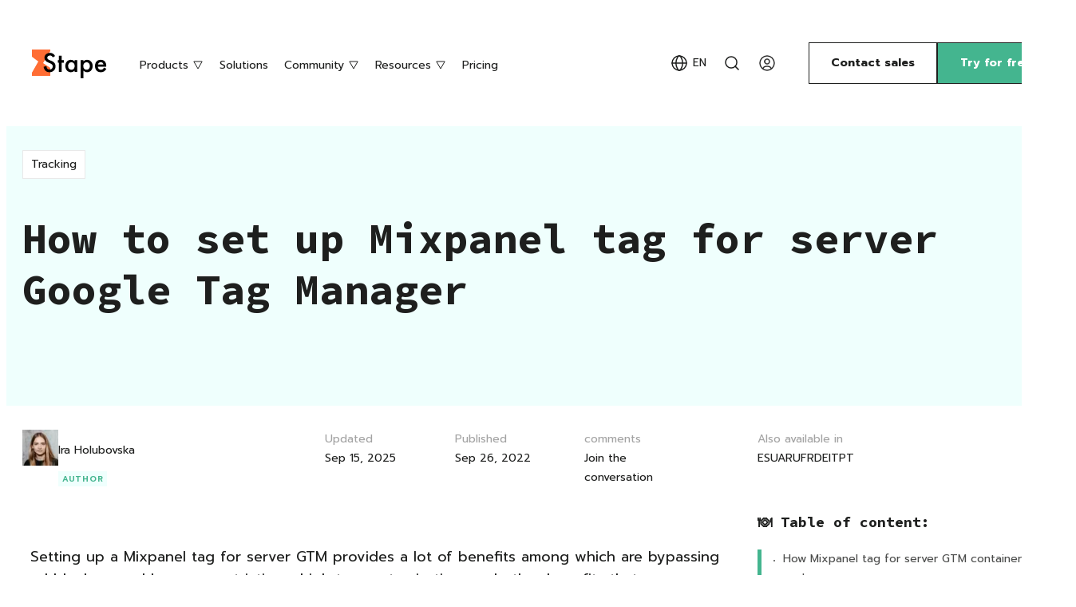

--- FILE ---
content_type: text/html; charset=utf-8
request_url: https://stape.io/blog/mixpanel-tag-for-server-google-tag-manager
body_size: 31363
content:
<!DOCTYPE html><!--id6260s5N1t2nBVj3_6ng--><html lang="en" data-scroll-behavior="smooth"><head><meta charSet="utf-8"/><meta name="viewport" content="width=device-width, initial-scale=1"/><link rel="preload" href="/_next/static/media/3bb8d41a0ec2c483.p.c31f75d9.woff2" as="font" crossorigin="" type="font/woff2"/><link rel="preload" href="/_next/static/media/6958aadccb02a37a-s.p.d94e1675.woff2" as="font" crossorigin="" type="font/woff2"/><link rel="preload" href="/_next/static/media/98af200c0833b20c-s.p.8177c259.woff2" as="font" crossorigin="" type="font/woff2"/><link rel="preload" href="/_next/static/media/aaabf441c775f9b7-s.p.449f8a85.woff2" as="font" crossorigin="" type="font/woff2"/><link rel="preload" href="/_next/static/media/ab24015c41b3954b-s.p.041a85fb.woff2" as="font" crossorigin="" type="font/woff2"/><link rel="preload" href="/_next/static/media/c9e42e3eae6237c2-s.p.24d96596.woff2" as="font" crossorigin="" type="font/woff2"/><link rel="preload" href="/_next/static/media/fa761a580272bc13-s.p.e2092e04.woff2" as="font" crossorigin="" type="font/woff2"/><link rel="stylesheet" href="/_next/static/chunks/3dd0c40818bade2f.css" data-precedence="next"/><link rel="stylesheet" href="/_next/static/chunks/398f187dd97effc5.css" data-precedence="next"/><link rel="stylesheet" href="/_next/static/chunks/d34f40b3755485c6.css" data-precedence="next"/><link rel="stylesheet" href="/_next/static/chunks/f068158f3e971b99.css" data-precedence="next"/><link rel="stylesheet" href="/_next/static/chunks/ba91464d5000bcd8.css" data-precedence="next"/><link rel="stylesheet" href="/_next/static/chunks/ca82f0501645464a.css" data-precedence="next"/><link rel="preload" as="script" nonce="eFM2QVhxSmZrelgxQnNVN2ltY3Q=" fetchPriority="low" href="/_next/static/chunks/d6149b535c966256.js"/><script nonce="eFM2QVhxSmZrelgxQnNVN2ltY3Q=" src="/_next/static/chunks/0a6caf6dad3e3400.js" async=""></script><script nonce="eFM2QVhxSmZrelgxQnNVN2ltY3Q=" src="/_next/static/chunks/bb3304c2fbfb3610.js" async=""></script><script nonce="eFM2QVhxSmZrelgxQnNVN2ltY3Q=" src="/_next/static/chunks/7527f00f8abd5e28.js" async=""></script><script nonce="eFM2QVhxSmZrelgxQnNVN2ltY3Q=" src="/_next/static/chunks/7c47c0012e13ff60.js" async=""></script><script nonce="eFM2QVhxSmZrelgxQnNVN2ltY3Q=" src="/_next/static/chunks/dc55b4afdacfad53.js" async=""></script><script nonce="eFM2QVhxSmZrelgxQnNVN2ltY3Q=" src="/_next/static/chunks/turbopack-0ca6020b4e38806f.js" async=""></script><script nonce="eFM2QVhxSmZrelgxQnNVN2ltY3Q=" src="/_next/static/chunks/25c86a62cd62586c.js" async=""></script><script nonce="eFM2QVhxSmZrelgxQnNVN2ltY3Q=" src="/_next/static/chunks/cfd93d6dc113333e.js" async=""></script><script nonce="eFM2QVhxSmZrelgxQnNVN2ltY3Q=" src="/_next/static/chunks/029878d9f1716e11.js" async=""></script><script nonce="eFM2QVhxSmZrelgxQnNVN2ltY3Q=" src="/_next/static/chunks/3dbd2fb87b64f915.js" async=""></script><script nonce="eFM2QVhxSmZrelgxQnNVN2ltY3Q=" src="/_next/static/chunks/1726d77d18b8108e.js" async=""></script><script nonce="eFM2QVhxSmZrelgxQnNVN2ltY3Q=" src="/_next/static/chunks/5469828ba826c6a3.js" async=""></script><script nonce="eFM2QVhxSmZrelgxQnNVN2ltY3Q=" src="/_next/static/chunks/ac931b3c407871cd.js" async=""></script><script nonce="eFM2QVhxSmZrelgxQnNVN2ltY3Q=" src="/_next/static/chunks/415223e817dd63f5.js" async=""></script><script nonce="eFM2QVhxSmZrelgxQnNVN2ltY3Q=" src="/_next/static/chunks/1928a6540ea48fcc.js" async=""></script><script nonce="eFM2QVhxSmZrelgxQnNVN2ltY3Q=" src="/_next/static/chunks/f16158b63ca48939.js" async=""></script><script nonce="eFM2QVhxSmZrelgxQnNVN2ltY3Q=" src="/_next/static/chunks/2fd9e7d47309b4bb.js" async=""></script><script nonce="eFM2QVhxSmZrelgxQnNVN2ltY3Q=" src="/_next/static/chunks/8867e3dc6b913e80.js" async=""></script><script nonce="eFM2QVhxSmZrelgxQnNVN2ltY3Q=" src="/_next/static/chunks/2ee29bf16f644d0d.js" async=""></script><script nonce="eFM2QVhxSmZrelgxQnNVN2ltY3Q=" src="/_next/static/chunks/66d865f2b7a1e03d.js" async=""></script><script nonce="eFM2QVhxSmZrelgxQnNVN2ltY3Q=" src="/_next/static/chunks/e0123331e996cb73.js" async=""></script><script nonce="eFM2QVhxSmZrelgxQnNVN2ltY3Q=" src="/_next/static/chunks/5034f1a15a3c8d9c.js" async=""></script><script nonce="eFM2QVhxSmZrelgxQnNVN2ltY3Q=" src="/_next/static/chunks/08e227ccaa47daa2.js" async=""></script><script nonce="eFM2QVhxSmZrelgxQnNVN2ltY3Q=" src="/_next/static/chunks/29e6a7639f0649a7.js" async=""></script><script nonce="eFM2QVhxSmZrelgxQnNVN2ltY3Q=" src="/_next/static/chunks/6c67515fa4444d85.js" async=""></script><meta name="next-size-adjust" content=""/><link rel="dns-prefetch" href="https://cdn.stape.io"/><link rel="apple-touch-icon" sizes="180x180" href="/apple-touch-icon.png"/><link rel="icon" type="image/png" sizes="32x32" href="/favicon-32x32.png"/><link rel="icon" type="image/png" sizes="16x16" href="/favicon-16x16.png"/><meta name="msapplication-TileColor" content="#da532c"/><title>How to Set Up Mixpanel Tag for Server Google Tag manager - Stape</title><meta name="description" content="Learn how to use the Mixpanel tag for server GTM to track events, alias users, and reset Mixpanel contact identification. Get accurate user data."/><link rel="canonical" href="https://stape.io/blog/mixpanel-tag-for-server-google-tag-manager"/><link rel="alternate" hrefLang="en" href="https://stape.io/blog/mixpanel-tag-for-server-google-tag-manager"/><link rel="alternate" hrefLang="x-default" href="https://stape.io/blog/mixpanel-tag-for-server-google-tag-manager"/><link rel="alternate" hrefLang="es" href="https://stape.io/es/blog/mixapanel-tag-para-google-tag-manager-del-lado-del-servidor"/><link rel="alternate" hrefLang="uk" href="https://stape.io/ua/blog/mixapanel-tag-dlia-servernogo-google-tag-manager"/><link rel="alternate" hrefLang="ru" href="https://stape.io/ru/blog/tag-mixpanel-dlya-servernogo-google-tag-manager"/><link rel="alternate" hrefLang="fr" href="https://stape.io/fr/blog/mixpanel-tag-pour-le-serveur-google-tag-manager"/><link rel="alternate" hrefLang="de" href="https://stape.io/de/blog/mixpanel-tag-fur-google-tag-manager-server"/><link rel="alternate" hrefLang="it" href="https://stape.io/it/blog/mixpanel-tag-per-il-server-di-google-tag-manager"/><link rel="alternate" hrefLang="pt" href="https://stape.io/pt/blog/tag-mixpanel-para-servidor-google-tag-manager"/><meta property="og:title" content="Mixpanel tag for server Google Tag manager"/><meta property="og:description" content="Learn how to use the Mixpanel tag for server GTM to track events, alias users, and reset Mixpanel contact identification. Get accurate user data."/><meta property="og:url" content="https://stape.io/blog/mixpanel-tag-for-server-google-tag-manager"/><meta property="og:image" content="https://cdn.stape.io/i/6331dcf021fea841259593.png"/><meta property="og:type" content="article"/><meta name="twitter:card" content="summary_large_image"/><meta name="twitter:site" content="@stape_io"/><meta name="twitter:title" content="Mixpanel tag for server Google Tag manager"/><meta name="twitter:description" content="Learn how to use the Mixpanel tag for server GTM to track events, alias users, and reset Mixpanel contact identification. Get accurate user data."/><meta name="twitter:image" content="https://cdn.stape.io/i/6331dcf021fea841259593.png"/><style>:root{--font-sans: 'Prompt', 'Prompt Fallback';--font-mono: 'Source Code Pro', 'Source Code Pro Fallback';--font-accent: 'Handlee', 'Handlee Fallback';}</style><script nonce="eFM2QVhxSmZrelgxQnNVN2ltY3Q=" src="/_next/static/chunks/a6dad97d9634a72d.js" noModule=""></script></head><body><div hidden=""><!--$--><!--/$--></div><header class="Header-module-scss-module__DI69Eq__header"><div class="Header-module-scss-module__DI69Eq__headerInner"><button class="MenuTrigger-module-scss-module__Llxr_W__trigger Header-module-scss-module__DI69Eq__trigger" type="button" aria-label="menu"><span class="MenuTrigger-module-scss-module__Llxr_W__stroke"></span></button><a class="MainLogo-module-scss-module___cSCoa__logo" href="/"><svg width="95" height="41" viewBox="0 0 95 41" fill="none" xmlns="http://www.w3.org/2000/svg"><title>Stape</title><path d="M23 7L14 22L23 28V38H0V34L8 20L0 14V5H23V7Z" fill="var(--orange)"></path><path d="M29.0146 13.1104L26.1538 14.8057C25.619 13.8773 25.1094 13.2718 24.625 12.9893C24.1204 12.6663 23.4696 12.5049 22.6724 12.5049C21.6935 12.5049 20.8812 12.7824 20.2354 13.3374C19.5895 13.8823 19.2666 14.5685 19.2666 15.396C19.2666 16.5363 20.1143 17.4546 21.8096 18.1509L24.1406 19.1045C26.0378 19.8714 27.4253 20.8099 28.3032 21.9199C29.1812 23.0199 29.6201 24.3721 29.6201 25.9766C29.6201 28.126 28.9036 29.902 27.4707 31.3047C26.0277 32.7174 24.2365 33.4238 22.0972 33.4238C20.0688 33.4238 18.3937 32.8234 17.0718 31.6226C15.77 30.4217 14.9577 28.7314 14.6348 26.5518L18.207 25.7646C18.3685 27.137 18.651 28.0856 19.0547 28.6104C19.7812 29.6195 20.8408 30.124 22.2334 30.124C23.3333 30.124 24.2466 29.7557 24.9731 29.019C25.6997 28.2824 26.063 27.349 26.063 26.2188C26.063 25.7646 25.9974 25.3509 25.8662 24.9775C25.7451 24.5941 25.5483 24.2459 25.2759 23.9331C25.0135 23.6102 24.6704 23.3125 24.2466 23.04C23.8228 22.7575 23.3182 22.4901 22.7329 22.2378L20.4775 21.2993C17.2786 19.9471 15.6792 17.9692 15.6792 15.3657C15.6792 13.6099 16.3503 12.1416 17.6924 10.9609C19.0345 9.77018 20.7046 9.1748 22.7026 9.1748C25.397 9.1748 27.501 10.4867 29.0146 13.1104ZM37.2793 21.4355V33H33.8735V21.4355H32.4204V18.2568H33.8735V12.853H37.2793V18.2568H39.9282V21.4355H37.2793ZM53.3848 18.2568H56.8057V33H53.3848V31.4561C51.9821 32.7679 50.4735 33.4238 48.8589 33.4238C46.8205 33.4238 45.1353 32.6872 43.8032 31.2139C42.4813 29.7103 41.8203 27.8333 41.8203 25.583C41.8203 23.373 42.4813 21.5314 43.8032 20.0581C45.1252 18.5848 46.7801 17.8481 48.7681 17.8481C50.4836 17.8481 52.0225 18.5545 53.3848 19.9673V18.2568ZM45.3018 25.583C45.3018 26.9958 45.6802 28.1462 46.437 29.0342C47.214 29.9323 48.1929 30.3813 49.3735 30.3813C50.6349 30.3813 51.6541 29.9474 52.4312 29.0796C53.2082 28.1815 53.5967 27.0412 53.5967 25.6587C53.5967 24.2762 53.2082 23.1359 52.4312 22.2378C51.6541 21.3599 50.645 20.9209 49.4038 20.9209C48.2332 20.9209 47.2544 21.3649 46.4673 22.2529C45.6903 23.151 45.3018 24.2611 45.3018 25.583ZM64.5103 41.0225H61.1045V18.2568H64.5103V19.8613C65.8524 18.5192 67.3761 17.8481 69.0815 17.8481C71.1099 17.8481 72.7799 18.5949 74.0918 20.0884C75.4238 21.5718 76.0898 23.4437 76.0898 25.7041C76.0898 27.9141 75.4289 29.7557 74.1069 31.229C72.7951 32.6922 71.1401 33.4238 69.1421 33.4238C67.4165 33.4238 65.8726 32.7326 64.5103 31.3501V41.0225ZM72.6084 25.7192C72.6084 24.3065 72.2249 23.1561 71.458 22.2681C70.681 21.37 69.7021 20.9209 68.5215 20.9209C67.2702 20.9209 66.256 21.3548 65.479 22.2227C64.702 23.0905 64.3135 24.2308 64.3135 25.6436C64.3135 27.026 64.702 28.1663 65.479 29.0645C66.2459 29.9424 67.255 30.3813 68.5063 30.3813C69.687 30.3813 70.6608 29.9373 71.4277 29.0493C72.2148 28.1613 72.6084 27.0513 72.6084 25.7192ZM93.1187 26.4307H82.5532C82.644 27.6416 83.0376 28.6053 83.7339 29.3218C84.4302 30.0282 85.3232 30.3813 86.4131 30.3813C87.2607 30.3813 87.9621 30.1795 88.5171 29.7759C89.062 29.3722 89.6826 28.6255 90.3789 27.5356L93.2549 29.1401C92.8109 29.897 92.3416 30.5479 91.8472 31.0928C91.3527 31.6276 90.8229 32.0716 90.2578 32.4248C89.6927 32.7679 89.0822 33.0202 88.4263 33.1816C87.7703 33.3431 87.0589 33.4238 86.292 33.4238C84.0921 33.4238 82.3262 32.7174 80.9941 31.3047C79.6621 29.8818 78.9961 27.9948 78.9961 25.6436C78.9961 23.3125 79.6419 21.4255 80.9336 19.9824C82.2354 18.5596 83.9609 17.8481 86.1104 17.8481C88.2799 17.8481 89.9954 18.5394 91.2568 19.9219C92.5081 21.2943 93.1338 23.1965 93.1338 25.6284L93.1187 26.4307ZM89.6221 23.6455C89.1478 21.8291 88.0024 20.9209 86.186 20.9209C85.7723 20.9209 85.3838 20.9865 85.0205 21.1177C84.6572 21.2388 84.3242 21.4204 84.0215 21.6626C83.7288 21.8947 83.4766 22.1772 83.2646 22.5103C83.0527 22.8433 82.8913 23.2217 82.7803 23.6455H89.6221Z" fill="black"></path></svg></a></div><div class="Header-module-scss-module__DI69Eq__navWrapper text text-sm mob-h3"><button class="CloseBtn-module-scss-module__T5bclG__close Header-module-scss-module__DI69Eq__closeBtn" type="button" aria-label="Close"></button><nav class="Header-module-scss-module__DI69Eq__nav"><div class="HeaderPopup-module-scss-module__Of8IoG__wrapper HeaderPopup-module-scss-module__Of8IoG__animate"><div class="HeaderPopup-module-scss-module__Of8IoG__label"><span>Products</span><svg width="14" height="11" viewBox="0 0 14 11" fill="none" xmlns="http://www.w3.org/2000/svg"><path d="M12.1962 1L7 10L1.80385 1L12.1962 1Z" stroke="currentColor"></path></svg></div><div class="HeaderPopup-module-scss-module__Of8IoG__content"><div class="HeaderPopupColumns-module-scss-module__Nl3HKG__wrapper" style="--cols:4"><div class="HeaderPopupColumn-module-scss-module__hqu0aq__col" style="grid-column:1 / span 1" data-span="1"><div class="HeaderPopupColumn-module-scss-module__hqu0aq__header"><div class="HeaderPopupColumn-module-scss-module__hqu0aq__withDivider"><span class="text text-sm text-secondary">Comprehensive setup</span></div></div><div class="HeaderPopupColumn-module-scss-module__hqu0aq__body"><span style="display:none;opacity:0;transform-origin:left;will-change:opacity;transform:rotate(0deg) scale(1.5)" class="MenuProducts-module-scss-module__6XS7_a__popularStamp stuffing stuffing-orange">Most popular</span><div class="HeaderPopupItem-module-scss-module__JGYHgq__wrapper" style="--maxWidth:360px"><h4 class="HeaderPopupItem-module-scss-module__JGYHgq__title h4"><a class="HeaderPopupItem-module-scss-module__JGYHgq__link" href="/gtm-server-hosting">Server GTM Hosting</a></h4><p class="HeaderPopupItem-module-scss-module__JGYHgq__description text text-sm">Tagging server for sGTM containers, available with Global and EU hosting options.</p></div><div class="HeaderPopupItem-module-scss-module__JGYHgq__wrapper" style="--maxWidth:360px"><h4 class="HeaderPopupItem-module-scss-module__JGYHgq__title h4"><a class="HeaderPopupItem-module-scss-module__JGYHgq__link" href="/eu-hosting">European Server GTM Hosting</a></h4><p class="HeaderPopupItem-module-scss-module__JGYHgq__description text text-sm">100% European-owned cloud servers for server Google Tag Manager.</p></div><div class="HeaderPopupItem-module-scss-module__JGYHgq__wrapper" style="--maxWidth:360px"><h4 class="HeaderPopupItem-module-scss-module__JGYHgq__title h4"><a class="HeaderPopupItem-module-scss-module__JGYHgq__link" href="/meta-signals-gateway">Signals Gateway</a></h4><p class="HeaderPopupItem-module-scss-module__JGYHgq__description text text-sm">Send first-party data with control to Meta or other destinations for maximum value.</p></div></div></div><div class="HeaderPopupColumn-module-scss-module__hqu0aq__col" style="grid-column:2 / span 2" data-span="2"><div class="HeaderPopupColumn-module-scss-module__hqu0aq__header"><div class="HeaderPopupColumn-module-scss-module__hqu0aq__withDivider"><span class="text text-sm text-secondary">Easy setup</span></div></div><div class="HeaderPopupColumn-module-scss-module__hqu0aq__body"><div class="HeaderPopupItem-module-scss-module__JGYHgq__wrapper" style="--maxWidth:360px"><h4 class="HeaderPopupItem-module-scss-module__JGYHgq__title h4"><a class="HeaderPopupItem-module-scss-module__JGYHgq__link" href="/fb-capi-gateway">Meta Conversions API Gateway Hosting</a></h4><p class="HeaderPopupItem-module-scss-module__JGYHgq__description text text-sm">Configure Meta Conversions API in less than 60 seconds.</p></div><div class="HeaderPopupItem-module-scss-module__JGYHgq__wrapper" style="--maxWidth:360px"><h4 class="HeaderPopupItem-module-scss-module__JGYHgq__title h4"><a class="HeaderPopupItem-module-scss-module__JGYHgq__link" href="/tiktok-events-api-gateway">TikTok Events API Gateway Hosting</a></h4><p class="HeaderPopupItem-module-scss-module__JGYHgq__description text text-sm">Quickly integrate TikTok Events API, bypassing complex server-side tagging setups.</p></div><div class="HeaderPopupItem-module-scss-module__JGYHgq__wrapper" style="--maxWidth:360px"><h4 class="HeaderPopupItem-module-scss-module__JGYHgq__title h4"><a class="HeaderPopupItem-module-scss-module__JGYHgq__link" href="/stape-gateway">Stape Gateway</a></h4><p class="HeaderPopupItem-module-scss-module__JGYHgq__description text text-sm">The easiest way to set up server-side Google Analytics 4 and Google Ads.</p></div><div class="HeaderPopupItem-module-scss-module__JGYHgq__wrapper" style="--maxWidth:360px"><h4 class="HeaderPopupItem-module-scss-module__JGYHgq__title h4"><a class="HeaderPopupItem-module-scss-module__JGYHgq__link" href="/snapchat-capi-gateway">Snapchat Conversions API Gateway Hosting</a></h4><p class="HeaderPopupItem-module-scss-module__JGYHgq__description text text-sm">Simplified server-side setup for Snapchat CAPI tracking to improve data accuracy.</p></div></div></div><div class="HeaderPopupColumn-module-scss-module__hqu0aq__col" style="grid-column:4 / span 1" data-span="1"><div class="HeaderPopupColumn-module-scss-module__hqu0aq__headerPlaceholder" aria-hidden="true"></div><div class="HeaderPopupColumn-module-scss-module__hqu0aq__body"><div class="HeaderPopupItem-module-scss-module__JGYHgq__wrapper" style="--maxWidth:360px"><h4 class="HeaderPopupItem-module-scss-module__JGYHgq__title h4"><a class="HeaderPopupItem-module-scss-module__JGYHgq__link" href="/care">Stape Care</a></h4><p class="HeaderPopupItem-module-scss-module__JGYHgq__description text text-sm">Audit, regular monitoring and maintenance from our experts.</p></div></div></div></div></div></div><a href="/solutions">Solutions</a><div class="HeaderPopup-module-scss-module__Of8IoG__wrapper HeaderPopup-module-scss-module__Of8IoG__animate"><div class="HeaderPopup-module-scss-module__Of8IoG__label"><span>Community</span><svg width="14" height="11" viewBox="0 0 14 11" fill="none" xmlns="http://www.w3.org/2000/svg"><path d="M12.1962 1L7 10L1.80385 1L12.1962 1Z" stroke="currentColor"></path></svg></div><div class="HeaderPopup-module-scss-module__Of8IoG__content"><div class="HeaderPopupColumns-module-scss-module__Nl3HKG__wrapper" style="--cols:4"><div class="HeaderPopupColumn-module-scss-module__hqu0aq__col" style="grid-column:1 / span 2" data-span="2"><div class="HeaderPopupColumn-module-scss-module__hqu0aq__header"><div class="HeaderPopupColumn-module-scss-module__hqu0aq__withDivider"><span class="text text-sm text-secondary">Toolkit</span></div></div><div class="HeaderPopupColumn-module-scss-module__hqu0aq__body"><span style="display:none;opacity:0;transform-origin:left;will-change:opacity;transform:rotate(0deg) scale(1.5)" class="MenuCommunity-module-scss-module__EApvpa__freshStamp stuffing stuffing-orange">Freshhhh</span><div class="HeaderPopupItem-module-scss-module__JGYHgq__wrapper" style="--maxWidth:360px"><h4 class="HeaderPopupItem-module-scss-module__JGYHgq__title h4"><a class="HeaderPopupItem-module-scss-module__JGYHgq__link" href="/website-tracking-checker">Tracking Checker</a></h4><p class="HeaderPopupItem-module-scss-module__JGYHgq__description text text-sm">Free tracking audit and recommendations.</p></div><div class="HeaderPopupItem-module-scss-module__JGYHgq__wrapper" style="--maxWidth:360px"><h4 class="HeaderPopupItem-module-scss-module__JGYHgq__title h4"><a class="HeaderPopupItem-module-scss-module__JGYHgq__link" href="/apps#crm">CRM apps</a></h4><p class="HeaderPopupItem-module-scss-module__JGYHgq__description text text-sm">Integrate server-side tracking with top CRMs: Pipedrive, Salesforce, HighLevel and others.</p></div><div class="HeaderPopupItem-module-scss-module__JGYHgq__wrapper" style="--maxWidth:360px"><h4 class="HeaderPopupItem-module-scss-module__JGYHgq__title h4"><a class="HeaderPopupItem-module-scss-module__JGYHgq__link" href="/gtm-set-up-assistant">Setup Assistant</a></h4><p class="HeaderPopupItem-module-scss-module__JGYHgq__description text text-sm">Generate ready-to-use Google Tag Manager container templates.</p></div><div class="HeaderPopupItem-module-scss-module__JGYHgq__wrapper" style="--maxWidth:360px"><h4 class="HeaderPopupItem-module-scss-module__JGYHgq__title h4"><a class="HeaderPopupItem-module-scss-module__JGYHgq__link" href="/apps#cms">CMS apps</a></h4><p class="HeaderPopupItem-module-scss-module__JGYHgq__description text text-sm">Connect WordPress, Shopify, Wix, and other CMS platforms for precise tracking.</p></div><div class="HeaderPopupItem-module-scss-module__JGYHgq__wrapper" style="--maxWidth:360px"><h4 class="HeaderPopupItem-module-scss-module__JGYHgq__title h4"><a class="HeaderPopupItem-module-scss-module__JGYHgq__link" target="_blank" rel="noreferrer" href="https://chromewebstore.google.com/detail/stape-gtm-helper/ipjcocdbbjgkailaejllpnmeliblbimn">Chrome Extension</a></h4><p class="HeaderPopupItem-module-scss-module__JGYHgq__description text text-sm">A free Chrome extension designed to speed up and simplify GTM debugging.</p></div><div class="HeaderPopupItem-module-scss-module__JGYHgq__wrapper" style="--maxWidth:360px"><h4 class="HeaderPopupItem-module-scss-module__JGYHgq__title h4"><a class="HeaderPopupItem-module-scss-module__JGYHgq__link" target="_blank" rel="noreferrer" href="https://gtmtools.com">GTM Tools</a></h4><p class="HeaderPopupItem-module-scss-module__JGYHgq__description text text-sm">Centralized management: create, update, and organize efficiently.</p></div></div></div><div class="HeaderPopupColumn-module-scss-module__hqu0aq__col HeaderPopupColumn-module-scss-module__hqu0aq__compact" style="grid-column:3 / span 1" data-span="1"><div class="HeaderPopupColumn-module-scss-module__hqu0aq__header"><div class="HeaderPopupColumn-module-scss-module__hqu0aq__withDivider"><span class="text text-sm text-secondary">GTM templates</span></div></div><div class="HeaderPopupColumn-module-scss-module__hqu0aq__body"><div class="HeaderPopupItem-module-scss-module__JGYHgq__wrapper" style="--maxWidth:unset"><h4 class="HeaderPopupItem-module-scss-module__JGYHgq__title h4"><a class="HeaderPopupItem-module-scss-module__JGYHgq__link" href="/solutions/category/web-gtm-tags">Web GTM tags</a></h4></div><div class="HeaderPopupItem-module-scss-module__JGYHgq__wrapper" style="--maxWidth:unset"><h4 class="HeaderPopupItem-module-scss-module__JGYHgq__title h4"><a class="HeaderPopupItem-module-scss-module__JGYHgq__link" href="/solutions/category/web-gtm-variables">Web GTM variables</a></h4></div><div class="HeaderPopupItem-module-scss-module__JGYHgq__wrapper" style="--maxWidth:unset"><h4 class="HeaderPopupItem-module-scss-module__JGYHgq__title h4"><a class="HeaderPopupItem-module-scss-module__JGYHgq__link" href="/solutions/category/server-gtm-clients">Server GTM clients</a></h4></div><div class="HeaderPopupItem-module-scss-module__JGYHgq__wrapper" style="--maxWidth:unset"><h4 class="HeaderPopupItem-module-scss-module__JGYHgq__title h4"><a class="HeaderPopupItem-module-scss-module__JGYHgq__link" href="/solutions/category/server-gtm-tags">Server GTM tags</a></h4></div><div class="HeaderPopupItem-module-scss-module__JGYHgq__wrapper" style="--maxWidth:unset"><h4 class="HeaderPopupItem-module-scss-module__JGYHgq__title h4"><a class="HeaderPopupItem-module-scss-module__JGYHgq__link" href="/solutions/category/server-gtm-variables">Server GTM variables</a></h4></div></div></div></div><div class="HeaderPopup-module-scss-module__Of8IoG__contactWrapper"><a class="text text-green" target="_blank" rel="noreferrer" href="/apps">All toolkit page<!-- --> →</a></div></div></div><div class="HeaderPopup-module-scss-module__Of8IoG__wrapper HeaderPopup-module-scss-module__Of8IoG__animate"><div class="HeaderPopup-module-scss-module__Of8IoG__label"><span>Resources</span><svg width="14" height="11" viewBox="0 0 14 11" fill="none" xmlns="http://www.w3.org/2000/svg"><path d="M12.1962 1L7 10L1.80385 1L12.1962 1Z" stroke="currentColor"></path></svg></div><div class="HeaderPopup-module-scss-module__Of8IoG__content"><div class="HeaderPopupColumns-module-scss-module__Nl3HKG__wrapper" style="--cols:4"><div class="HeaderPopupColumn-module-scss-module__hqu0aq__col" style="grid-column:1 / span 1" data-span="1"><div class="HeaderPopupColumn-module-scss-module__hqu0aq__header"><div class="HeaderPopupColumn-module-scss-module__hqu0aq__withDivider"><span class="text text-sm text-secondary">Read</span></div></div><div class="HeaderPopupColumn-module-scss-module__hqu0aq__body"><div class="HeaderPopupItem-module-scss-module__JGYHgq__wrapper" style="--maxWidth:360px"><h4 class="HeaderPopupItem-module-scss-module__JGYHgq__title h4"><a class="HeaderPopupItem-module-scss-module__JGYHgq__link" href="/blog">Blog</a></h4><p class="HeaderPopupItem-module-scss-module__JGYHgq__description text text-sm">All the helpful blog posts and onboarding guides are here.</p></div><div class="HeaderPopupItem-module-scss-module__JGYHgq__wrapper" style="--maxWidth:360px"><h4 class="HeaderPopupItem-module-scss-module__JGYHgq__title h4"><a class="HeaderPopupItem-module-scss-module__JGYHgq__link" href="/news">News</a></h4><p class="HeaderPopupItem-module-scss-module__JGYHgq__description text text-sm">The current happenings in the industry.</p></div><div class="HeaderPopupItem-module-scss-module__JGYHgq__wrapper" style="--maxWidth:360px"><h4 class="HeaderPopupItem-module-scss-module__JGYHgq__title h4"><a class="HeaderPopupItem-module-scss-module__JGYHgq__link" href="/blog/category/case-studies">Case studies</a></h4><p class="HeaderPopupItem-module-scss-module__JGYHgq__description text text-sm">How our clients improved their tracking.</p></div><div class="HeaderPopupItem-module-scss-module__JGYHgq__wrapper" style="--maxWidth:360px"><h4 class="HeaderPopupItem-module-scss-module__JGYHgq__title h4"><a class="HeaderPopupItem-module-scss-module__JGYHgq__link" href="/about">About Stape</a></h4><p class="HeaderPopupItem-module-scss-module__JGYHgq__description text text-sm">A short history and some of our friendly, smiling faces.</p></div></div></div><div class="HeaderPopupColumn-module-scss-module__hqu0aq__col" style="grid-column:2 / span 1" data-span="1"><div class="HeaderPopupColumn-module-scss-module__hqu0aq__header"><div class="HeaderPopupColumn-module-scss-module__hqu0aq__withDivider"><span class="text text-sm text-secondary">Learn</span></div></div><div class="HeaderPopupColumn-module-scss-module__hqu0aq__body"><span style="display:none;opacity:0;transform-origin:left;will-change:opacity;transform:rotate(0deg) scale(1.5)" class="MenuResources-module-scss-module__WiG43a__academyStamp stuffing stuffing-orange">with Ira and Dan</span><div class="HeaderPopupItem-module-scss-module__JGYHgq__wrapper" style="--maxWidth:360px"><h4 class="HeaderPopupItem-module-scss-module__JGYHgq__title h4"><a class="HeaderPopupItem-module-scss-module__JGYHgq__link" href="/academy">Academy</a></h4><p class="HeaderPopupItem-module-scss-module__JGYHgq__description text text-sm">Free courses on server-side tagging.</p></div><div class="HeaderPopupItem-module-scss-module__JGYHgq__wrapper" style="--maxWidth:360px"><h4 class="HeaderPopupItem-module-scss-module__JGYHgq__title h4"><a class="HeaderPopupItem-module-scss-module__JGYHgq__link" href="/helpdesk">Helpdesk</a></h4><p class="HeaderPopupItem-module-scss-module__JGYHgq__description text text-sm">Step-by-step instructions and documentation.</p></div><div class="HeaderPopupItem-module-scss-module__JGYHgq__wrapper" style="--maxWidth:360px"><h4 class="HeaderPopupItem-module-scss-module__JGYHgq__title h4"><a class="HeaderPopupItem-module-scss-module__JGYHgq__link" target="_blank" rel="noreferrer" href="https://community.stape.io/">Community forum</a></h4><p class="HeaderPopupItem-module-scss-module__JGYHgq__description text text-sm">Place for members to collaborate and support each other.</p></div><div class="HeaderPopupItem-module-scss-module__JGYHgq__wrapper" style="--maxWidth:360px"><h4 class="HeaderPopupItem-module-scss-module__JGYHgq__title h4"><a class="HeaderPopupItem-module-scss-module__JGYHgq__link" href="/sign-up/demo">Demo account</a></h4><p class="HeaderPopupItem-module-scss-module__JGYHgq__description text text-sm">Explore the platform&#x27;s unique features and capabilities.</p></div></div></div><div class="HeaderPopupColumn-module-scss-module__hqu0aq__col" style="grid-column:3 / span 1" data-span="1"><div class="HeaderPopupColumn-module-scss-module__hqu0aq__header"><div class="HeaderPopupColumn-module-scss-module__hqu0aq__withDivider"><span class="text text-sm text-secondary">Get started</span></div></div><div class="HeaderPopupColumn-module-scss-module__hqu0aq__body"><div class="HeaderPopupItem-module-scss-module__JGYHgq__wrapper" style="--maxWidth:360px"><h4 class="HeaderPopupItem-module-scss-module__JGYHgq__title h4"><a class="HeaderPopupItem-module-scss-module__JGYHgq__link" href="/helpdesk/documentation/migration-to-stape#how-to-migrate-to-stape">Migration</a></h4><p class="HeaderPopupItem-module-scss-module__JGYHgq__description text text-sm">Set up server-side tracking with Stape.</p></div><div class="HeaderPopupItem-module-scss-module__JGYHgq__wrapper" style="--maxWidth:360px"><h4 class="HeaderPopupItem-module-scss-module__JGYHgq__title h4"><a class="HeaderPopupItem-module-scss-module__JGYHgq__link" href="/partner">Become a partner</a></h4><p class="HeaderPopupItem-module-scss-module__JGYHgq__description text text-sm">Join the Stape partner program and earn a lifetime commission.</p></div><div class="HeaderPopupItem-module-scss-module__JGYHgq__wrapper" style="--maxWidth:360px"><h4 class="HeaderPopupItem-module-scss-module__JGYHgq__title h4"><a class="HeaderPopupItem-module-scss-module__JGYHgq__link" target="_blank" rel="noreferrer" href="https://app.vanta.com/stape/trust/q4enx4q7gch43uflljd8">Trust Сenter</a></h4><p class="HeaderPopupItem-module-scss-module__JGYHgq__description text text-sm">Learn how Stape ensures the security and reliability of your data and tracking setup.</p></div><div class="HeaderPopupItem-module-scss-module__JGYHgq__wrapper" style="--maxWidth:360px"><h4 class="HeaderPopupItem-module-scss-module__JGYHgq__title h4"><a class="HeaderPopupItem-module-scss-module__JGYHgq__link" href="/helpdesk/submit-request">Support</a></h4><p class="HeaderPopupItem-module-scss-module__JGYHgq__description text text-sm">24/7 expert help is here.</p></div></div></div><div class="HeaderPopupColumn-module-scss-module__hqu0aq__col" style="grid-column:4 / span 1" data-span="1"><div class="HeaderPopupColumn-module-scss-module__hqu0aq__headerPlaceholder" aria-hidden="true"></div><div class="HeaderPopupColumn-module-scss-module__hqu0aq__body"><div class="HeaderPopupItem-module-scss-module__JGYHgq__wrapper" style="--maxWidth:360px"><h4 class="HeaderPopupItem-module-scss-module__JGYHgq__title h4"><a class="HeaderPopupItem-module-scss-module__JGYHgq__link" href="/news/category/webinars">Events</a></h4><p class="HeaderPopupItem-module-scss-module__JGYHgq__description text text-sm">Conferences, Events, Seminars and Workshops that Stape has attended.</p></div></div></div></div></div></div><a class="Header-module-scss-module__DI69Eq__shrinkable" href="/price">Pricing</a></nav><div class="HeaderRight-module-scss-module__FZ0LPq__searchAndLogin"><div class="Dropdown-module-scss-module__S7kiza__wrapper"><div class="Dropdown-module-scss-module__S7kiza__trigger"><div class="LanguageChange-module-scss-module__G7e2Gq__chooseLang"><img src="/images/svg/choose-lang-icon.svg" alt="Language icon" width="24" height="24" loading="lazy"/><span class="LanguageChange-module-scss-module__G7e2Gq__langName">EN</span></div></div><div class="Dropdown-module-scss-module__S7kiza__options"><div class="Dropdown-module-scss-module__S7kiza__dropdownInner"><a class="DropdownItem-module-scss-module__GmHR3a__content text text-sm" href="/es/blog/mixapanel-tag-para-google-tag-manager-del-lado-del-servidor">ES</a><a class="DropdownItem-module-scss-module__GmHR3a__content text text-sm" href="/fr/blog/mixpanel-tag-pour-le-serveur-google-tag-manager">FR</a><a class="DropdownItem-module-scss-module__GmHR3a__content text text-sm" href="/de/blog/mixpanel-tag-fur-google-tag-manager-server">DE</a><div class="DropdownItem-module-scss-module__GmHR3a__content text text-sm">NL</div><a class="DropdownItem-module-scss-module__GmHR3a__content text text-sm" href="/it/blog/mixpanel-tag-per-il-server-di-google-tag-manager">IT</a><a class="DropdownItem-module-scss-module__GmHR3a__content text text-sm" href="/pt/blog/tag-mixpanel-para-servidor-google-tag-manager">PT</a><div class="DropdownItem-module-scss-module__GmHR3a__content text text-sm">TR</div><a class="DropdownItem-module-scss-module__GmHR3a__content text text-sm" href="/ru/blog/tag-mixpanel-dlya-servernogo-google-tag-manager">RU</a><a class="DropdownItem-module-scss-module__GmHR3a__content text text-sm" href="/ua/blog/mixapanel-tag-dlia-servernogo-google-tag-manager">UA</a><div class="DropdownItem-module-scss-module__GmHR3a__content text text-sm">JA</div><div class="DropdownItem-module-scss-module__GmHR3a__content text text-sm">ZH</div><div class="DropdownItem-module-scss-module__GmHR3a__content text text-sm">KO</div></div></div></div><a rel="nofollow" class="HeaderRight-module-scss-module__FZ0LPq__search" href="/search"><img src="/images/svg/search-loupe.svg" alt="" width="24" height="24" loading="lazy"/><span class="HeaderRight-module-scss-module__FZ0LPq__searchLabel">Search</span></a><a class="HeaderRight-module-scss-module__FZ0LPq__login" href="/login"><img alt="" src="/images/svg/user.svg" width="24" height="24" loading="lazy"/><span class="HeaderRight-module-scss-module__FZ0LPq__loginLabel">Log in</span></a><div class="HeaderRight-module-scss-module__FZ0LPq__headerActions HeaderCtaActions-module-scss-module__neYw3a__headerActions"><a class="HeaderCtaActions-module-scss-module__neYw3a__contactSalesBtn btn btn-xs btn-white " href="/contact-sales">Contact sales</a><a class="HeaderCtaActions-module-scss-module__neYw3a__ctaBtn btn btn-xs btn-green " href="/sign-up">Try for free</a></div></div></div><div class="Header-module-scss-module__DI69Eq__headerActions HeaderCtaActions-module-scss-module__neYw3a__headerActions"><a class="HeaderCtaActions-module-scss-module__neYw3a__contactSalesBtn Header-module-scss-module__DI69Eq__contactSalesBtn btn btn-xs btn-white " href="/contact-sales">Contact sales</a><a class="HeaderCtaActions-module-scss-module__neYw3a__ctaBtn Header-module-scss-module__DI69Eq__ctaBtn btn btn-xs btn-green " href="/sign-up">Try for free</a></div></header><div class="page-wrapper"><div><div class="BlogPostReadingProgress-module-scss-module__vmS5TG__progress"></div><section class="BlogPostHeader-module-scss-module__xeui9W__wrapper"><div class="Row-module-scss-module__NOqE0q__row Row-module-scss-module__NOqE0q__withContainer"><div class="BlogPostHeader-module-scss-module__xeui9W__content"><div class="BlogPostHeader-module-scss-module__xeui9W__categories"><a class="BlogCategoryLink-module-scss-module__rKaPzq__category text text-sm" href="/blog/category/tracking">Tracking</a></div><h1 class="BlogPostHeader-module-scss-module__xeui9W__title h1">How to set up Mixpanel tag for server Google Tag Manager</h1></div></div></section><div class="BlogPostInfo-module-scss-module__2u12gG__wrapper"><div class="Row-module-scss-module__NOqE0q__row BlogPostInfo-module-scss-module__2u12gG__row Row-module-scss-module__NOqE0q__rowMobile Row-module-scss-module__NOqE0q__withContainer"><div class="AuthorPreview-module-scss-module__0lswgq__author BlogPostInfo-module-scss-module__2u12gG__author"><div class="AuthorPreview-module-scss-module__0lswgq__avatar"><img alt="Ira Holubovska" loading="lazy" width="45" height="45" decoding="async" data-nimg="1" style="color:transparent" srcSet="/_next/image?url=https%3A%2F%2Fcdn.stape.io%2Fi%2F67ff80310c483764319495.png&amp;w=48&amp;q=75 1x, /_next/image?url=https%3A%2F%2Fcdn.stape.io%2Fi%2F67ff80310c483764319495.png&amp;w=96&amp;q=75 2x" src="/_next/image?url=https%3A%2F%2Fcdn.stape.io%2Fi%2F67ff80310c483764319495.png&amp;w=96&amp;q=75"/></div><div class="AuthorPreview-module-scss-module__0lswgq__info text text-sm"><p class="AuthorPreview-module-scss-module__0lswgq__name">Ira Holubovska</p><span class="Badge-module-scss-module__4b_Pdq__badge Badge-module-scss-module__4b_Pdq__green AuthorPreview-module-scss-module__0lswgq__badge">Author</span></div></div><div class="Row-module-scss-module__NOqE0q__row BlogPostInfo-module-scss-module__2u12gG__content text text-sm Row-module-scss-module__NOqE0q__rowMobile Row-module-scss-module__NOqE0q__withContainer Row-module-scss-module__NOqE0q__innerRow" style="--desktopColumnsCount:15"><div class="BlogPostInfoItem-module-scss-module__fAFqAW__wrapper text text-sm BlogPostInfo-module-scss-module__2u12gG__date"><div class="BlogPostInfoItem-module-scss-module__fAFqAW__title">Updated</div><div class="BlogPostInfoItem-module-scss-module__fAFqAW__content">Sep 15, 2025</div></div><div class="BlogPostInfoItem-module-scss-module__fAFqAW__wrapper text text-sm BlogPostInfo-module-scss-module__2u12gG__date"><div class="BlogPostInfoItem-module-scss-module__fAFqAW__title">Published</div><div class="BlogPostInfoItem-module-scss-module__fAFqAW__content">Sep 26, 2022</div></div><div class="BlogPostInfoItem-module-scss-module__fAFqAW__wrapper text text-sm BlogPostInfo-module-scss-module__2u12gG__comments"><div class="BlogPostInfoItem-module-scss-module__fAFqAW__title"><span class="remark42__counter"></span> <!-- -->comments</div><div class="BlogPostInfoItem-module-scss-module__fAFqAW__content"><a href="#comments">Join the conversation</a></div></div><div class="BlogPostInfoItem-module-scss-module__fAFqAW__wrapper text text-sm BlogPostInfo-module-scss-module__2u12gG__languages"><div class="BlogPostInfoItem-module-scss-module__fAFqAW__title">Also available in</div><div class="BlogPostInfoItem-module-scss-module__fAFqAW__content"><a href="/es/blog/mixapanel-tag-para-google-tag-manager-del-lado-del-servidor">ES</a><a href="/ua/blog/mixapanel-tag-dlia-servernogo-google-tag-manager">UA</a><a href="/ru/blog/tag-mixpanel-dlya-servernogo-google-tag-manager">RU</a><a href="/fr/blog/mixpanel-tag-pour-le-serveur-google-tag-manager">FR</a><a href="/de/blog/mixpanel-tag-fur-google-tag-manager-server">DE</a><a href="/it/blog/mixpanel-tag-per-il-server-di-google-tag-manager">IT</a><a href="/pt/blog/tag-mixpanel-para-servidor-google-tag-manager">PT</a></div></div></div></div></div><div class="Row-module-scss-module__NOqE0q__row Row-module-scss-module__NOqE0q__withContainer"><div class="prompt_5cb9fd04-module__s7asua__variable page-module-scss-module__sQVB1q__contentManager"><div class="Spacer-module-scss-module__9-ioUq__spacer"></div><div class="Paragraph-module-scss-module__LyHifq__fluid Row-module-scss-module__jIKC6a__row Row-module-scss-module__jIKC6a__withContainer"><p class="Paragraph-module-scss-module__LyHifq__paragraph text">Setting up a Mixpanel tag for server GTM provides a lot of benefits among which are bypassing ad blockers and browser restrictions, high tag customization, and other benefits that we consider in detail on the <a href="https://stape.io/solutions/mixpanel-tag" target="_blank">Mixpanel tag solution page</a>.</p></div><div class="Spacer-module-scss-module__9-ioUq__spacer"></div><div class="Paragraph-module-scss-module__LyHifq__fluid Row-module-scss-module__jIKC6a__row Row-module-scss-module__jIKC6a__withContainer"><p class="Paragraph-module-scss-module__LyHifq__paragraph text">Below, we will show you how you can easily set up Mixpanel tag  for you server GTM. We explain each step in details:</p></div><div class="Spacer-module-scss-module__9-ioUq__spacer"></div><div class="Paragraph-module-scss-module__LyHifq__fluid Row-module-scss-module__jIKC6a__row Row-module-scss-module__jIKC6a__withContainer"><p class="Paragraph-module-scss-module__LyHifq__paragraph text">1. How the tag works.</p></div><div class="Paragraph-module-scss-module__LyHifq__fluid Row-module-scss-module__jIKC6a__row Row-module-scss-module__jIKC6a__withContainer"><p class="Paragraph-module-scss-module__LyHifq__paragraph text">2. What you need before starting tag configuration.</p></div><div class="Paragraph-module-scss-module__LyHifq__fluid Row-module-scss-module__jIKC6a__row Row-module-scss-module__jIKC6a__withContainer"><p class="Paragraph-module-scss-module__LyHifq__paragraph text">3. How to configure Mixpanel tag. </p></div><div class="Spacer-module-scss-module__9-ioUq__spacerL"></div><div class="Spacer-module-scss-module__9-ioUq__spacerL"></div><div class="Header-module-scss-module__7skI5q__fluid Row-module-scss-module__jIKC6a__row Row-module-scss-module__jIKC6a__withContainer"><h2 class="Header-module-scss-module__7skI5q__header h2" id="how-mixpanel-tag-for-server-gtm-container-works"><span>How Mixpanel tag for server GTM container works</span><span class="CopyLink-module-scss-module__bPXITa__wrapper Header-module-scss-module__7skI5q__copy"><span class="CopyLink-module-scss-module__bPXITa__icon text text-sm" data-tooltip="Copy link to this section"><svg viewBox="0 0 48 48" fill="none" xmlns="http://www.w3.org/2000/svg"><path d="M16 24H32" stroke="#44B58F" stroke-width="3" stroke-linecap="round" stroke-linejoin="round"></path><path d="M19.222 32H14.5C9.806 32 6 28.194 6 23.5C6 18.806 9.806 15 14.5 15H19.222" stroke="#44B58F" stroke-width="3" stroke-linecap="round" stroke-linejoin="round"></path><path d="M28.7773 32H33.4993C38.1933 32 41.9993 28.194 41.9993 23.5C41.9993 18.806 38.1933 15 33.4993 15H28.7773" stroke="#44B58F" stroke-width="3" stroke-linecap="round" stroke-linejoin="round"></path></svg></span></span></h2></div><div class="Spacer-module-scss-module__9-ioUq__spacerL"></div><div class="Paragraph-module-scss-module__LyHifq__fluid Row-module-scss-module__jIKC6a__row Row-module-scss-module__jIKC6a__withContainer"><p class="Paragraph-module-scss-module__LyHifq__paragraph text">Using the Mixpanel tag for server GTM, you can efficiently track user interactions.</p></div><div class="Spacer-module-scss-module__9-ioUq__spacer"></div><div class="Paragraph-module-scss-module__LyHifq__fluid Row-module-scss-module__jIKC6a__row Row-module-scss-module__jIKC6a__withContainer"><p class="Paragraph-module-scss-module__LyHifq__paragraph text"><b>Mixpanel tag for sGTM can help you with these action types:</b></p></div><div class="Row-module-scss-module__jIKC6a__row Row-module-scss-module__jIKC6a__withContainer"><ul class="List-module-scss-module__TaXpYG__list List-module-scss-module__TaXpYG__fluid List-module-scss-module__TaXpYG__rootList text"><li><div>Track - tracks events in Mixpanel. </div></li><li><div>Alias - adds an alias to existing Mixpanel contact. Useful if you need to add a new identifier to the existing user. </div></li><li><div>Reset - resets identification of Mixpanel contact. You can use reset to manage multiple identities on the same device. When a user logs out, you can trigger a reset tag. It will reset the distinct_id and remove existing super properties. Mixpanel will treat subsequent events on the same device as performed by a new user. </div></li></ul></div><div class="Spacer-module-scss-module__9-ioUq__spacer"></div><div class="Paragraph-module-scss-module__LyHifq__fluid Row-module-scss-module__jIKC6a__row Row-module-scss-module__jIKC6a__withContainer"><p class="Paragraph-module-scss-module__LyHifq__paragraph text">Each action type of the Mixpanel tag has its own set of additional settings. </p></div><div class="Spacer-module-scss-module__9-ioUq__spacerS"></div><div class="Image-module-scss-module__nIAi-G__wrapper"><div class="Image-module-scss-module__nIAi-G__fluid Row-module-scss-module__jIKC6a__row Row-module-scss-module__jIKC6a__withContainer"><div class="Image-module-scss-module__nIAi-G__container"><div class="Image-module-scss-module__nIAi-G__imageWrapper" style="--image-aspect-ratio:81.875%"><img loading="lazy" decoding="async" data-nimg="fill" class="Image-module-scss-module__nIAi-G__image" style="position:absolute;height:100%;width:100%;left:0;top:0;right:0;bottom:0;color:transparent" sizes="(max-width: 580px) 100vw, (max-width: 1024px) 580px, (max-width: 1800px) 100vw, 1800px" srcSet="/_next/image?url=https%3A%2F%2Fcdn.stape.io%2Fi%2F6331e0cf19c6e990373025.png&amp;w=640&amp;q=75 640w, /_next/image?url=https%3A%2F%2Fcdn.stape.io%2Fi%2F6331e0cf19c6e990373025.png&amp;w=750&amp;q=75 750w, /_next/image?url=https%3A%2F%2Fcdn.stape.io%2Fi%2F6331e0cf19c6e990373025.png&amp;w=828&amp;q=75 828w, /_next/image?url=https%3A%2F%2Fcdn.stape.io%2Fi%2F6331e0cf19c6e990373025.png&amp;w=1080&amp;q=75 1080w, /_next/image?url=https%3A%2F%2Fcdn.stape.io%2Fi%2F6331e0cf19c6e990373025.png&amp;w=1200&amp;q=75 1200w, /_next/image?url=https%3A%2F%2Fcdn.stape.io%2Fi%2F6331e0cf19c6e990373025.png&amp;w=1920&amp;q=75 1920w, /_next/image?url=https%3A%2F%2Fcdn.stape.io%2Fi%2F6331e0cf19c6e990373025.png&amp;w=2048&amp;q=75 2048w, /_next/image?url=https%3A%2F%2Fcdn.stape.io%2Fi%2F6331e0cf19c6e990373025.png&amp;w=3840&amp;q=75 3840w" src="/_next/image?url=https%3A%2F%2Fcdn.stape.io%2Fi%2F6331e0cf19c6e990373025.png&amp;w=3840&amp;q=75"/></div></div></div><div class="Image-module-scss-module__nIAi-G__fluid Row-module-scss-module__jIKC6a__row Row-module-scss-module__jIKC6a__withContainer"><span class="Image-module-scss-module__nIAi-G__caption caption">Mixpanel tag for sGTM</span></div></div><div class="Spacer-module-scss-module__9-ioUq__spacerL"></div><div class="Paragraph-module-scss-module__LyHifq__fluid Row-module-scss-module__jIKC6a__row Row-module-scss-module__jIKC6a__withContainer"><p class="Paragraph-module-scss-module__LyHifq__paragraph text"><b>Route data to Mixpanel's EU servers</b> - select if you want to route data to the EU data centers. </p></div><div class="Spacer-module-scss-module__9-ioUq__spacer"></div><div class="Paragraph-module-scss-module__LyHifq__fluid Row-module-scss-module__jIKC6a__row Row-module-scss-module__jIKC6a__withContainer"><p class="Paragraph-module-scss-module__LyHifq__paragraph text"><b>Automatically handle customer distinct_id</b> - Mixpanel server API optimized for stateless shared usage; e.g., in a web application, the same Mixpanel instance is used across requests for all users. Rather than setting a distinct_id through identity calls like Mixpanel client-side libraries (where a single Mixpanel instance is tied to a single user), this API requires you to pass the distinct_id with every tracking call.</p></div><div class="Spacer-module-scss-module__9-ioUq__spacer"></div><div class="Paragraph-module-scss-module__LyHifq__fluid Row-module-scss-module__jIKC6a__row Row-module-scss-module__jIKC6a__withContainer"><p class="Paragraph-module-scss-module__LyHifq__paragraph text"><b>Send common data with request</b> - Adds to track request user_agent, path, $current_url, $screen_width, $screen_height, $referrer, user ip, etc.</p></div><div class="Spacer-module-scss-module__9-ioUq__spacer"></div><div class="Paragraph-module-scss-module__LyHifq__fluid Row-module-scss-module__jIKC6a__row Row-module-scss-module__jIKC6a__withContainer"><p class="Paragraph-module-scss-module__LyHifq__paragraph text"><b>Get parameters from the variable</b> - select if you want to extract any parameters from the sGTM variable.</p></div><div class="Spacer-module-scss-module__9-ioUq__spacer"></div><div class="Paragraph-module-scss-module__LyHifq__fluid Row-module-scss-module__jIKC6a__row Row-module-scss-module__jIKC6a__withContainer"><p class="Paragraph-module-scss-module__LyHifq__paragraph text"><b>Additional Parameters</b> - select what other parameters you want to send and add Parameter Name and value.  </p></div><div class="Spacer-module-scss-module__9-ioUq__spacer"></div><div class="Paragraph-module-scss-module__LyHifq__fluid Row-module-scss-module__jIKC6a__row Row-module-scss-module__jIKC6a__withContainer"><p class="Paragraph-module-scss-module__LyHifq__paragraph text"><b>Remove parameters from the request</b> - add parameters that you want to remove from the requests. Helpful in eliminating standard parameters like $current_url or IP.</p></div><div class="Spacer-module-scss-module__9-ioUq__spacer"></div><div class="Paragraph-module-scss-module__LyHifq__fluid Row-module-scss-module__jIKC6a__row Row-module-scss-module__jIKC6a__withContainer"><p class="Paragraph-module-scss-module__LyHifq__paragraph text"> <b>Logs Settings</b> - select if you want to use stape logs to troubleshoot your setup.</p></div><div class="Spacer-module-scss-module__9-ioUq__spacerL"></div><div class="Header-module-scss-module__7skI5q__fluid Row-module-scss-module__jIKC6a__row Row-module-scss-module__jIKC6a__withContainer"><h2 class="Header-module-scss-module__7skI5q__header h2" id="how-to-set-up-the-server-gtm-mixpanel-tag"><span>How to set up the server GTM Mixpanel tag</span><span class="CopyLink-module-scss-module__bPXITa__wrapper Header-module-scss-module__7skI5q__copy"><span class="CopyLink-module-scss-module__bPXITa__icon text text-sm" data-tooltip="Copy link to this section"><svg viewBox="0 0 48 48" fill="none" xmlns="http://www.w3.org/2000/svg"><path d="M16 24H32" stroke="#44B58F" stroke-width="3" stroke-linecap="round" stroke-linejoin="round"></path><path d="M19.222 32H14.5C9.806 32 6 28.194 6 23.5C6 18.806 9.806 15 14.5 15H19.222" stroke="#44B58F" stroke-width="3" stroke-linecap="round" stroke-linejoin="round"></path><path d="M28.7773 32H33.4993C38.1933 32 41.9993 28.194 41.9993 23.5C41.9993 18.806 38.1933 15 33.4993 15H28.7773" stroke="#44B58F" stroke-width="3" stroke-linecap="round" stroke-linejoin="round"></path></svg></span></span></h2></div><div class="Spacer-module-scss-module__9-ioUq__spacerL"></div><div class="Paragraph-module-scss-module__LyHifq__fluid Row-module-scss-module__jIKC6a__row Row-module-scss-module__jIKC6a__withContainer"><p class="Paragraph-module-scss-module__LyHifq__paragraph text">1. <a href="https://stape.io/blog/how-to-set-up-google-tag-manager-server-side-container" target="_blank">Set up a Google Tag Manager server container</a>.</p></div><div class="Paragraph-module-scss-module__LyHifq__fluid Row-module-scss-module__jIKC6a__row Row-module-scss-module__jIKC6a__withContainer"><p class="Paragraph-module-scss-module__LyHifq__paragraph text">2.<b> Add a tag</b> to your server GTM using <a href="https://tagmanager.google.com/gallery/#/owners/stape-io/templates/mixpanel-tag" target="_blank">Template Gallery</a>. </p></div><div class="Spacer-module-scss-module__9-ioUq__spacer"></div><div class="Paragraph-module-scss-module__LyHifq__fluid Row-module-scss-module__jIKC6a__row Row-module-scss-module__jIKC6a__withContainer"><p class="Paragraph-module-scss-module__LyHifq__paragraph text">3. Create a new tag. <b>Select Tag Type</b> (In this example, I will set up a tag type track since this one requires more configuration). Add your Mixpanel project ID (You can get the Project Token from project settings).</p></div><div class="Spacer-module-scss-module__9-ioUq__spacer"></div><div class="Paragraph-module-scss-module__LyHifq__fluid Row-module-scss-module__jIKC6a__row Row-module-scss-module__jIKC6a__withContainer"><p class="Paragraph-module-scss-module__LyHifq__paragraph text">	Select if you need to route data to EU servers and Automatically handle customer distinct_id.</p></div><div class="Spacer-module-scss-module__9-ioUq__spacerS"></div><div class="Image-module-scss-module__nIAi-G__wrapper"><div class="Image-module-scss-module__nIAi-G__fluid Row-module-scss-module__jIKC6a__row Row-module-scss-module__jIKC6a__withContainer"><div class="Image-module-scss-module__nIAi-G__container"><div class="Image-module-scss-module__nIAi-G__imageWrapper" style="--image-aspect-ratio:34.74576271186441%"><img loading="lazy" decoding="async" data-nimg="fill" class="Image-module-scss-module__nIAi-G__image" style="position:absolute;height:100%;width:100%;left:0;top:0;right:0;bottom:0;color:transparent" sizes="(max-width: 580px) 100vw, (max-width: 1024px) 580px, (max-width: 1800px) 100vw, 1800px" srcSet="/_next/image?url=https%3A%2F%2Fcdn.stape.io%2Fi%2F6331e31cc5d7f208468667.png&amp;w=640&amp;q=75 640w, /_next/image?url=https%3A%2F%2Fcdn.stape.io%2Fi%2F6331e31cc5d7f208468667.png&amp;w=750&amp;q=75 750w, /_next/image?url=https%3A%2F%2Fcdn.stape.io%2Fi%2F6331e31cc5d7f208468667.png&amp;w=828&amp;q=75 828w, /_next/image?url=https%3A%2F%2Fcdn.stape.io%2Fi%2F6331e31cc5d7f208468667.png&amp;w=1080&amp;q=75 1080w, /_next/image?url=https%3A%2F%2Fcdn.stape.io%2Fi%2F6331e31cc5d7f208468667.png&amp;w=1200&amp;q=75 1200w, /_next/image?url=https%3A%2F%2Fcdn.stape.io%2Fi%2F6331e31cc5d7f208468667.png&amp;w=1920&amp;q=75 1920w, /_next/image?url=https%3A%2F%2Fcdn.stape.io%2Fi%2F6331e31cc5d7f208468667.png&amp;w=2048&amp;q=75 2048w, /_next/image?url=https%3A%2F%2Fcdn.stape.io%2Fi%2F6331e31cc5d7f208468667.png&amp;w=3840&amp;q=75 3840w" src="/_next/image?url=https%3A%2F%2Fcdn.stape.io%2Fi%2F6331e31cc5d7f208468667.png&amp;w=3840&amp;q=75"/></div></div></div><div class="Image-module-scss-module__nIAi-G__fluid Row-module-scss-module__jIKC6a__row Row-module-scss-module__jIKC6a__withContainer"><span class="Image-module-scss-module__nIAi-G__caption caption">Mixpanel server-to-server</span></div></div><div class="Spacer-module-scss-module__9-ioUq__spacerL"></div><div class="Paragraph-module-scss-module__LyHifq__fluid Row-module-scss-module__jIKC6a__row Row-module-scss-module__jIKC6a__withContainer"><p class="Paragraph-module-scss-module__LyHifq__paragraph text">4. <b>Add event name</b>. If you want to add common sGTM data to the Mixpanel request, you can also choose to parse parameters from variables. </p></div><div class="Spacer-module-scss-module__9-ioUq__spacer"></div><div class="Paragraph-module-scss-module__LyHifq__fluid Row-module-scss-module__jIKC6a__row Row-module-scss-module__jIKC6a__withContainer"><p class="Paragraph-module-scss-module__LyHifq__paragraph text">	There is also an option to add or remove parameters from the request. Remove parameters is helpful when you select to add common data and need to remove some of the event data. </p></div><div class="Spacer-module-scss-module__9-ioUq__spacerS"></div><div class="Image-module-scss-module__nIAi-G__wrapper"><div class="Image-module-scss-module__nIAi-G__fluid Row-module-scss-module__jIKC6a__row Row-module-scss-module__jIKC6a__withContainer"><div class="Image-module-scss-module__nIAi-G__container"><div class="Image-module-scss-module__nIAi-G__imageWrapper" style="--image-aspect-ratio:56.318914334181514%"><img loading="lazy" decoding="async" data-nimg="fill" class="Image-module-scss-module__nIAi-G__image" style="position:absolute;height:100%;width:100%;left:0;top:0;right:0;bottom:0;color:transparent" sizes="(max-width: 580px) 100vw, (max-width: 1024px) 580px, (max-width: 1800px) 100vw, 1800px" srcSet="/_next/image?url=https%3A%2F%2Fcdn.stape.io%2Fi%2F6331e32922b73250355468.png&amp;w=640&amp;q=75 640w, /_next/image?url=https%3A%2F%2Fcdn.stape.io%2Fi%2F6331e32922b73250355468.png&amp;w=750&amp;q=75 750w, /_next/image?url=https%3A%2F%2Fcdn.stape.io%2Fi%2F6331e32922b73250355468.png&amp;w=828&amp;q=75 828w, /_next/image?url=https%3A%2F%2Fcdn.stape.io%2Fi%2F6331e32922b73250355468.png&amp;w=1080&amp;q=75 1080w, /_next/image?url=https%3A%2F%2Fcdn.stape.io%2Fi%2F6331e32922b73250355468.png&amp;w=1200&amp;q=75 1200w, /_next/image?url=https%3A%2F%2Fcdn.stape.io%2Fi%2F6331e32922b73250355468.png&amp;w=1920&amp;q=75 1920w, /_next/image?url=https%3A%2F%2Fcdn.stape.io%2Fi%2F6331e32922b73250355468.png&amp;w=2048&amp;q=75 2048w, /_next/image?url=https%3A%2F%2Fcdn.stape.io%2Fi%2F6331e32922b73250355468.png&amp;w=3840&amp;q=75 3840w" src="/_next/image?url=https%3A%2F%2Fcdn.stape.io%2Fi%2F6331e32922b73250355468.png&amp;w=3840&amp;q=75"/></div></div></div><div class="Image-module-scss-module__nIAi-G__fluid Row-module-scss-module__jIKC6a__row Row-module-scss-module__jIKC6a__withContainer"><span class="Image-module-scss-module__nIAi-G__caption caption">set up mixpanel s2s integration</span></div></div><div class="Spacer-module-scss-module__9-ioUq__spacer"></div><div class="Paragraph-module-scss-module__LyHifq__fluid Row-module-scss-module__jIKC6a__row Row-module-scss-module__jIKC6a__withContainer"><p class="Paragraph-module-scss-module__LyHifq__paragraph text">5. Add <b>triggers and test</b> your event.</p></div><div class="Spacer-module-scss-module__9-ioUq__spacerL"></div><div class="Header-module-scss-module__7skI5q__fluid Row-module-scss-module__jIKC6a__row Row-module-scss-module__jIKC6a__withContainer"><h2 class="Header-module-scss-module__7skI5q__header h2" id="conclusion"><span>Conclusion</span><span class="CopyLink-module-scss-module__bPXITa__wrapper Header-module-scss-module__7skI5q__copy"><span class="CopyLink-module-scss-module__bPXITa__icon text text-sm" data-tooltip="Copy link to this section"><svg viewBox="0 0 48 48" fill="none" xmlns="http://www.w3.org/2000/svg"><path d="M16 24H32" stroke="#44B58F" stroke-width="3" stroke-linecap="round" stroke-linejoin="round"></path><path d="M19.222 32H14.5C9.806 32 6 28.194 6 23.5C6 18.806 9.806 15 14.5 15H19.222" stroke="#44B58F" stroke-width="3" stroke-linecap="round" stroke-linejoin="round"></path><path d="M28.7773 32H33.4993C38.1933 32 41.9993 28.194 41.9993 23.5C41.9993 18.806 38.1933 15 33.4993 15H28.7773" stroke="#44B58F" stroke-width="3" stroke-linecap="round" stroke-linejoin="round"></path></svg></span></span></h2></div><div class="Spacer-module-scss-module__9-ioUq__spacerS"></div><div class="Paragraph-module-scss-module__LyHifq__fluid Row-module-scss-module__jIKC6a__row Row-module-scss-module__jIKC6a__withContainer"><p class="Paragraph-module-scss-module__LyHifq__paragraph text">Setting up Mixpanel server-side tracking with Google Tag Manager is a great way to get detailed insights into how users interact with your site or app. Following the steps outlined in this post, you can quickly get started with sGTM and measure users correctly with long-lived cookies. </p></div><div class="Spacer-module-scss-module__9-ioUq__spacerL"></div><div class="Row-module-scss-module__NOqE0q__row SignUpBanner-module-scss-module__5WmyEa__fluid Row-module-scss-module__NOqE0q__withContainer"><div class="SignUpBanner-module-scss-module__5WmyEa__wrapper"><h2 class="h2">Want to switch to the server<!-- --> <span class="SignUpBanner-module-scss-module__5WmyEa__lastWord">side?<span style="display:inline-flex;opacity:0;transform-origin:left;will-change:opacity;transform:rotate(-15deg) scale(1.5)" class="SignUpBanner-module-scss-module__5WmyEa__stamp stuffing stuffing-white">Sign up now!</span></span></h2><form><div class="FormControl-module-scss-module__yWOpzq__wrapper text SignUpBanner-module-scss-module__5WmyEa__inputWrapper shadow-orange-md"><input id="email" class="" placeholder="Enter your email" name="email"/><button type="submit" class="SignUpBanner-module-scss-module__5WmyEa__btn btn btn-md btn-green"><span>Try for free</span></button></div></form></div></div></div><div class="ContentSidebar-module-scss-module__M0ZU5W__wrapper"><div class="ContentSidebar-module-scss-module__M0ZU5W__stickyWrapper"><div class="ContentSidebar-module-scss-module__M0ZU5W__tableOfContent"><div><span class="h4">🍽️ Table of content:</span><nav class="TableOfContents-module-scss-module__mDYyKq__toc"><ul><li class="TableOfContents-module-scss-module__mDYyKq__item TableOfContents-module-scss-module__mDYyKq__dot text" style="margin-left:0px"><button type="button" class="Button-module-scss-module__Y46L4a__btn Button-module-scss-module__Y46L4a__btn-transparent"><span class="Button-module-scss-module__Y46L4a__content"><a href="#how-mixpanel-tag-for-server-gtm-container-works" class="TableOfContents-module-scss-module__mDYyKq__link text text-sm" data-text="How Mixpanel tag for server GTM container works"><span class="TableOfContents-module-scss-module__mDYyKq__text">How Mixpanel tag for server GTM container works</span></a></span></button></li><li class="TableOfContents-module-scss-module__mDYyKq__item TableOfContents-module-scss-module__mDYyKq__dot text" style="margin-left:0px"><button type="button" class="Button-module-scss-module__Y46L4a__btn Button-module-scss-module__Y46L4a__btn-transparent"><span class="Button-module-scss-module__Y46L4a__content"><a href="#how-to-set-up-the-server-gtm-mixpanel-tag" class="TableOfContents-module-scss-module__mDYyKq__link text text-sm" data-text="How to set up the server GTM Mixpanel tag"><span class="TableOfContents-module-scss-module__mDYyKq__text">How to set up the server GTM Mixpanel tag</span></a></span></button></li><li class="TableOfContents-module-scss-module__mDYyKq__item TableOfContents-module-scss-module__mDYyKq__dot text" style="margin-left:0px"><button type="button" class="Button-module-scss-module__Y46L4a__btn Button-module-scss-module__Y46L4a__btn-transparent"><span class="Button-module-scss-module__Y46L4a__content"><a href="#conclusion" class="TableOfContents-module-scss-module__mDYyKq__link text text-sm" data-text="Conclusion"><span class="TableOfContents-module-scss-module__mDYyKq__text">Conclusion</span></a></span></button></li></ul></nav></div></div><div class="SubscribeToUpdates-module-scss-module__wRPSia__wrapper ContentSidebar-module-scss-module__M0ZU5W__subscribe SubscribeToUpdates-module-scss-module__wRPSia__forArticle"><p class="SubscribeToUpdates-module-scss-module__wRPSia__description text text-sm text-bold">Subscribe for updates:</p><span style="display:inline-flex;opacity:0;transform-origin:left;will-change:opacity;transform:rotate(11deg) scale(1.5)" class="SubscribeToUpdates-module-scss-module__wRPSia__spamStamp stuffing stuffing-orange">we don’t spam!</span><form class="SubscribeToUpdates-module-scss-module__wRPSia__formContent text-md"><div class="FormControl-module-scss-module__yWOpzq__wrapper text SubscribeToUpdates-module-scss-module__wRPSia__emailFormControl"><input class="SubscribeToUpdates-module-scss-module__wRPSia__emailInput" placeholder="Email" name="email"/></div><button type="submit" class="btn btn-green btn-m SubscribeToUpdates-module-scss-module__wRPSia__subscribeBtn"><span>Subscribe</span></button></form></div></div></div></div></div><div class="Row-module-scss-module__NOqE0q__row Row-module-scss-module__NOqE0q__withContainer"><div class="BlogPostAuthor-module-scss-module__vkagZq__wrapper shadow-green-lighter-md"><img alt="author" loading="lazy" width="90" height="90" decoding="async" data-nimg="1" class="BlogPostAuthor-module-scss-module__vkagZq__image" style="color:transparent" srcSet="/_next/image?url=https%3A%2F%2Fcdn.stape.io%2Fi%2F67ff80310c483764319495.png&amp;w=96&amp;q=75 1x, /_next/image?url=https%3A%2F%2Fcdn.stape.io%2Fi%2F67ff80310c483764319495.png&amp;w=256&amp;q=75 2x" src="/_next/image?url=https%3A%2F%2Fcdn.stape.io%2Fi%2F67ff80310c483764319495.png&amp;w=256&amp;q=75"/><div class="BlogPostAuthor-module-scss-module__vkagZq__content"><div class="BlogPostAuthor-module-scss-module__vkagZq__header"><h3 class="text text-bold">Ira Holubovska</h3><span class="Badge-module-scss-module__4b_Pdq__badge Badge-module-scss-module__4b_Pdq__green">Author</span></div><p class="text text-help">Ira has 10+ years of digital marketing experience, with the last 5 focused on server-side tracking. She understands how and when it works across various digital marketing scenarios.</p><a href="https://www.linkedin.com/in/ira-holubovska/" target="_blank" rel="noreferrer" class="BlogPostAuthor-module-scss-module__vkagZq__link" aria-label="Author link"><svg width="24" height="25" viewBox="0 0 24 25" fill="none" xmlns="http://www.w3.org/2000/svg"><path fill-rule="evenodd" clip-rule="evenodd" d="M7.5 3.29492H16.504C18.987 3.29492 21 5.30792 21 7.79092V16.7999C21 19.2819 18.987 21.2949 16.504 21.2949H7.496C5.013 21.2949 3 19.2819 3 16.7989V7.79492C3 5.30992 5.015 3.29492 7.5 3.29492V3.29492Z" stroke="currentColor" stroke-width="1.5" stroke-linecap="round" stroke-linejoin="round"></path><path d="M8.12109 11.3945V16.7945" stroke="currentColor" stroke-width="1.5" stroke-linecap="round" stroke-linejoin="round"></path><path d="M11.7188 16.7945V13.6445C11.7188 12.4015 12.7257 11.3945 13.9688 11.3945C15.2118 11.3945 16.2188 12.4015 16.2188 13.6445V16.7945" stroke="currentColor" stroke-width="1.5" stroke-linecap="round" stroke-linejoin="round"></path><path d="M8.11854 8.13281C7.99454 8.13281 7.89354 8.23381 7.89454 8.35781C7.89454 8.48181 7.99554 8.58281 8.11954 8.58281C8.24354 8.58281 8.34454 8.48181 8.34454 8.35781C8.34454 8.23281 8.24354 8.13281 8.11854 8.13281" stroke="currentColor" stroke-width="1.5" stroke-linecap="round" stroke-linejoin="round"></path></svg></a></div></div><div id="comments" class="BlogPostComments-module-scss-module__x7BlQa__commentsLoader"><div class="BlogPostComments-module-scss-module__x7BlQa__container"><p class="BlogPostComments-module-scss-module__x7BlQa__title h2">Comments</p><div id="remark42"></div></div></div></div><div class="Row-module-scss-module__NOqE0q__row RelatedPosts-module-scss-module__TSbIAq__row Row-module-scss-module__NOqE0q__withContainer"><div class="RelatedPosts-module-scss-module__TSbIAq__content"><h2 class="RelatedPosts-module-scss-module__TSbIAq__title h2">Related to this post</h2><div class="RelatedItemsList-module-scss-module__U9J7tG__list"><div class="PostPreviewCard-module-scss-module__30Pi2G__wrapper RelatedItemsList-module-scss-module__U9J7tG__item" style="grid-row:1 / 11"><a class="PostPreviewCard-module-scss-module__30Pi2G__link" aria-label="Sending data from the Google Tag Manager web container to the server container" href="/blog/sending-data-from-google-tag-manager-web-container-to-the-server-container"><span class="PostPreviewCard-module-scss-module__30Pi2G__srOnly">Sending data from the Google Tag Manager web container to the server container</span></a><div class="PostPreviewCard-module-scss-module__30Pi2G__cardHeader"><span class="PostPreviewCard-module-scss-module__30Pi2G__createdAt text">Apr 1, 2021</span><div class="RelatedTypeBadge-module-scss-module__A7D52a__type RelatedTypeBadge-module-scss-module__A7D52a__blog"><p class="text text-sm text-bold">Blog</p></div></div><h2 class="PostPreviewCard-module-scss-module__30Pi2G__title h3">Sending data from the Google Tag Manager web container to the server container</h2><p class="PostPreviewCard-module-scss-module__30Pi2G__description text">Discover how to send dataLayer variables, custom parameters, or any other data from the web to the server container with Data Tag.</p></div><div class="PostPreviewCard-module-scss-module__30Pi2G__wrapper RelatedItemsList-module-scss-module__U9J7tG__item" style="grid-row:1 / 10"><a class="PostPreviewCard-module-scss-module__30Pi2G__link" aria-label="How to add a custom domain to the Google Tag Manager server container" href="/blog/how-to-add-a-custom-domain-to-the-google-tag-manager-server-container"><span class="PostPreviewCard-module-scss-module__30Pi2G__srOnly">How to add a custom domain to the Google Tag Manager server container</span></a><div class="PostPreviewCard-module-scss-module__30Pi2G__cardHeader"><span class="PostPreviewCard-module-scss-module__30Pi2G__createdAt text">Oct 6, 2020</span><div class="RelatedTypeBadge-module-scss-module__A7D52a__type RelatedTypeBadge-module-scss-module__A7D52a__blog"><p class="text text-sm text-bold">Blog</p></div></div><h2 class="PostPreviewCard-module-scss-module__30Pi2G__title h3">How to add a custom domain to the Google Tag Manager server container</h2><p class="PostPreviewCard-module-scss-module__30Pi2G__description text PostPreviewCard-module-scss-module__30Pi2G__short">Add a custom domain to your GTM server container. Step-by-step guide for subdomain &amp; same-origin methods to improve tracking.</p></div><div class="PostPreviewCard-module-scss-module__30Pi2G__wrapper RelatedItemsList-module-scss-module__U9J7tG__item" style="grid-row:1 / 11"><a class="PostPreviewCard-module-scss-module__30Pi2G__link" aria-label="How to set up Google Tag Manager server container" href="/blog/how-to-set-up-google-tag-manager-server-side-container"><span class="PostPreviewCard-module-scss-module__30Pi2G__srOnly">How to set up Google Tag Manager server container</span></a><div class="PostPreviewCard-module-scss-module__30Pi2G__cardHeader"><span class="PostPreviewCard-module-scss-module__30Pi2G__createdAt text">Oct 4, 2020</span><div class="RelatedTypeBadge-module-scss-module__A7D52a__type RelatedTypeBadge-module-scss-module__A7D52a__blog"><p class="text text-sm text-bold">Blog</p></div></div><h2 class="PostPreviewCard-module-scss-module__30Pi2G__title h3">How to set up Google Tag Manager server container</h2><p class="PostPreviewCard-module-scss-module__30Pi2G__description text">Server-side GTM moves tracking from clients&#x27; browsers to a cloud server. Learn how to set up GTM server-side tagging on your website with this guide.</p></div></div></div></div><script nonce="eFM2QVhxSmZrelgxQnNVN2ltY3Q=" type="application/ld+json">{"@context":"https://schema.org","@type":"Article","name":"How to Set Up Mixpanel Tag for Server Google Tag manager - Stape","description":"Learn how to use the Mixpanel tag for server GTM to track events, alias users, and reset Mixpanel contact identification. Get accurate user data.","datePublished":"2022-09-26T16:13:00.000Z","dateModified":"2025-09-15T07:35:39.000Z","inLanguage":"en-US","publisher":{"@type":"Organization","name":"Stape","url":"https://stape.io/","logo":{"@type":"ImageObject","height":"41","width":"95","url":"https://stape.io/images/svg/logo.svg"},"description":"Setting up server-side tracking can be challenging. Get started right away with our comprehensive suite of services.","sameAs":["https://twitter.com/stape_io","https://facebook.com/stape.io/","https://www.youtube.com/c/Stape","https://www.linkedin.com/company/stape/","https://github.com/stape-io","https://maps.app.goo.gl/NvMiDQe6Y3kS7Dvx9"],"address":{"@type":"PostalAddress","addressCountry":"US","addressLocality":"Wilmington","addressRegion":"DE","postalCode":"19801","streetAddress":"901 N Market Street"},"contactPoint":{"@type":"ContactPoint","email":"support@stape.io","contactType":"Customer Support","areaServed":"Worldwide"}},"copyrightHolder":{"@type":"Organization","name":"Stape","url":"https://stape.io/","logo":{"@type":"ImageObject","height":"41","width":"95","url":"https://stape.io/images/svg/logo.svg"},"description":"Setting up server-side tracking can be challenging. Get started right away with our comprehensive suite of services.","sameAs":["https://twitter.com/stape_io","https://facebook.com/stape.io/","https://www.youtube.com/c/Stape","https://www.linkedin.com/company/stape/","https://github.com/stape-io","https://maps.app.goo.gl/NvMiDQe6Y3kS7Dvx9"],"address":{"@type":"PostalAddress","addressCountry":"US","addressLocality":"Wilmington","addressRegion":"DE","postalCode":"19801","streetAddress":"901 N Market Street"},"contactPoint":{"@type":"ContactPoint","email":"support@stape.io","contactType":"Customer Support","areaServed":"Worldwide"}},"potentialAction":{"@type":"ReadAction","target":{"@type":"EntryPoint","url":"https://stape.io/"}},"author":{"@type":"Person","name":"Ira Holubovska","sameAs":"https://www.linkedin.com/in/ira-holubovska/","description":"Ira has 10+ years of digital marketing experience, with the last 5 focused on server-side tracking. She understands how and when it works across various digital marketing scenarios."}}</script><script nonce="eFM2QVhxSmZrelgxQnNVN2ltY3Q=" type="application/ld+json">{"@context":"https://schema.org","@type":"BreadcrumbList","@id":"https://stape.io/blog/#breadcrumb","itemListElement":[{"@type":"ListItem","item":"https://stape.io/blog/","name":"Blog","position":1},{"@type":"ListItem","item":"https://stape.io/blog/category/tracking","name":"Tracking","position":2},{"@type":"ListItem","item":"https://stape.io/blog/mixpanel-tag-for-server-google-tag-manager","name":"How to Set Up Mixpanel Tag for Server Google Tag manager - Stape","position":3}]}</script><!--$--><!--/$--><section class="EmailCaptureSection-module-scss-module__btswDa__purpleWrapper"><div class="Row-module-scss-module__NOqE0q__row EmailCaptureSection-module-scss-module__btswDa__row Row-module-scss-module__NOqE0q__withContainer"><h2 class="EmailCaptureSection-module-scss-module__btswDa__title h2 EmailCaptureSection-module-scss-module__btswDa__titleWhite">Try Stape for all things <span class="">server-side<span style="display:none;opacity:0;transform-origin:left;will-change:opacity;transform:rotate(-15deg) scale(1.5)" class="EmailCaptureSection-module-scss-module__btswDa__rightNow stuffing stuffing-orange">right now!</span></span></h2><div class="EmailForm-module-scss-module__J_y7OG__wrapper EmailCaptureSectionForm-module-scss-module__u2Tu3W__form"><form class="EmailForm-module-scss-module__J_y7OG__form shadow-purple-md"><input class="EmailForm-module-scss-module__J_y7OG__input text" placeholder="Enter your email" name="email"/><button type="submit" class="EmailForm-module-scss-module__J_y7OG__btn btn text text-bold btn-green"><span>Try for free</span></button></form></div></div></section></div><footer class="Footer-module-scss-module__L58DvW__footer text text-mobile-sm"><div class="Row-module-scss-module__NOqE0q__row Row-module-scss-module__NOqE0q__rowMobile Row-module-scss-module__NOqE0q__withContainer"><div class="Footer-module-scss-module__L58DvW__first"><div><a href="/"><img src="/images/svg/logo-white.svg" width="95" height="37" alt="Stape footer logo, to the homepage" loading="lazy"/></a></div><div class="Footer-module-scss-module__L58DvW__copy">© 2026, Stape Inc.</div><div class="CertificationBadges-module-scss-module__t-NR5G__wrapper Footer-module-scss-module__L58DvW__badges"><a href="https://app.vanta.com/stape/trust/q4enx4q7gch43uflljd8" target="_blank" class="CertificationBadges-module-scss-module__t-NR5G__link" aria-label="Certification badge" rel="noreferrer"><img alt="" loading="lazy" decoding="async" data-nimg="fill" style="position:absolute;height:100%;width:100%;left:0;top:0;right:0;bottom:0;object-fit:contain;color:transparent" sizes="100vw" srcSet="/_next/image?url=%2F_next%2Fstatic%2Fmedia%2Fsoc-2-badge.cec1a783.png&amp;w=640&amp;q=75 640w, /_next/image?url=%2F_next%2Fstatic%2Fmedia%2Fsoc-2-badge.cec1a783.png&amp;w=750&amp;q=75 750w, /_next/image?url=%2F_next%2Fstatic%2Fmedia%2Fsoc-2-badge.cec1a783.png&amp;w=828&amp;q=75 828w, /_next/image?url=%2F_next%2Fstatic%2Fmedia%2Fsoc-2-badge.cec1a783.png&amp;w=1080&amp;q=75 1080w, /_next/image?url=%2F_next%2Fstatic%2Fmedia%2Fsoc-2-badge.cec1a783.png&amp;w=1200&amp;q=75 1200w, /_next/image?url=%2F_next%2Fstatic%2Fmedia%2Fsoc-2-badge.cec1a783.png&amp;w=1920&amp;q=75 1920w, /_next/image?url=%2F_next%2Fstatic%2Fmedia%2Fsoc-2-badge.cec1a783.png&amp;w=2048&amp;q=75 2048w, /_next/image?url=%2F_next%2Fstatic%2Fmedia%2Fsoc-2-badge.cec1a783.png&amp;w=3840&amp;q=75 3840w" src="/_next/image?url=%2F_next%2Fstatic%2Fmedia%2Fsoc-2-badge.cec1a783.png&amp;w=3840&amp;q=75"/></a><a href="https://app.vanta.com/stape/trust/q4enx4q7gch43uflljd8" target="_blank" class="CertificationBadges-module-scss-module__t-NR5G__link" aria-label="Certification badge" rel="noreferrer"><img alt="" loading="lazy" decoding="async" data-nimg="fill" style="position:absolute;height:100%;width:100%;left:0;top:0;right:0;bottom:0;object-fit:contain;color:transparent" sizes="100vw" srcSet="/_next/image?url=%2F_next%2Fstatic%2Fmedia%2Fiso-badge.c9e10e90.png&amp;w=640&amp;q=75 640w, /_next/image?url=%2F_next%2Fstatic%2Fmedia%2Fiso-badge.c9e10e90.png&amp;w=750&amp;q=75 750w, /_next/image?url=%2F_next%2Fstatic%2Fmedia%2Fiso-badge.c9e10e90.png&amp;w=828&amp;q=75 828w, /_next/image?url=%2F_next%2Fstatic%2Fmedia%2Fiso-badge.c9e10e90.png&amp;w=1080&amp;q=75 1080w, /_next/image?url=%2F_next%2Fstatic%2Fmedia%2Fiso-badge.c9e10e90.png&amp;w=1200&amp;q=75 1200w, /_next/image?url=%2F_next%2Fstatic%2Fmedia%2Fiso-badge.c9e10e90.png&amp;w=1920&amp;q=75 1920w, /_next/image?url=%2F_next%2Fstatic%2Fmedia%2Fiso-badge.c9e10e90.png&amp;w=2048&amp;q=75 2048w, /_next/image?url=%2F_next%2Fstatic%2Fmedia%2Fiso-badge.c9e10e90.png&amp;w=3840&amp;q=75 3840w" src="/_next/image?url=%2F_next%2Fstatic%2Fmedia%2Fiso-badge.c9e10e90.png&amp;w=3840&amp;q=75"/></a><a href="https://app.vanta.com/stape/trust/q4enx4q7gch43uflljd8" target="_blank" class="CertificationBadges-module-scss-module__t-NR5G__link" aria-label="Certification badge" rel="noreferrer"><img alt="" loading="lazy" decoding="async" data-nimg="fill" style="position:absolute;height:100%;width:100%;left:0;top:0;right:0;bottom:0;object-fit:contain;color:transparent" sizes="100vw" srcSet="/_next/image?url=%2F_next%2Fstatic%2Fmedia%2Fhippa-badge.6d5df0a6.png&amp;w=640&amp;q=75 640w, /_next/image?url=%2F_next%2Fstatic%2Fmedia%2Fhippa-badge.6d5df0a6.png&amp;w=750&amp;q=75 750w, /_next/image?url=%2F_next%2Fstatic%2Fmedia%2Fhippa-badge.6d5df0a6.png&amp;w=828&amp;q=75 828w, /_next/image?url=%2F_next%2Fstatic%2Fmedia%2Fhippa-badge.6d5df0a6.png&amp;w=1080&amp;q=75 1080w, /_next/image?url=%2F_next%2Fstatic%2Fmedia%2Fhippa-badge.6d5df0a6.png&amp;w=1200&amp;q=75 1200w, /_next/image?url=%2F_next%2Fstatic%2Fmedia%2Fhippa-badge.6d5df0a6.png&amp;w=1920&amp;q=75 1920w, /_next/image?url=%2F_next%2Fstatic%2Fmedia%2Fhippa-badge.6d5df0a6.png&amp;w=2048&amp;q=75 2048w, /_next/image?url=%2F_next%2Fstatic%2Fmedia%2Fhippa-badge.6d5df0a6.png&amp;w=3840&amp;q=75 3840w" src="/_next/image?url=%2F_next%2Fstatic%2Fmedia%2Fhippa-badge.6d5df0a6.png&amp;w=3840&amp;q=75"/></a><a href="https://app.vanta.com/stape/trust/q4enx4q7gch43uflljd8" target="_blank" class="CertificationBadges-module-scss-module__t-NR5G__link" aria-label="Certification badge" rel="noreferrer"><img alt="" loading="lazy" decoding="async" data-nimg="fill" style="position:absolute;height:100%;width:100%;left:0;top:0;right:0;bottom:0;object-fit:contain;color:transparent" sizes="100vw" srcSet="/_next/image?url=%2F_next%2Fstatic%2Fmedia%2Fgdpr-badge.7c117def.png&amp;w=640&amp;q=75 640w, /_next/image?url=%2F_next%2Fstatic%2Fmedia%2Fgdpr-badge.7c117def.png&amp;w=750&amp;q=75 750w, /_next/image?url=%2F_next%2Fstatic%2Fmedia%2Fgdpr-badge.7c117def.png&amp;w=828&amp;q=75 828w, /_next/image?url=%2F_next%2Fstatic%2Fmedia%2Fgdpr-badge.7c117def.png&amp;w=1080&amp;q=75 1080w, /_next/image?url=%2F_next%2Fstatic%2Fmedia%2Fgdpr-badge.7c117def.png&amp;w=1200&amp;q=75 1200w, /_next/image?url=%2F_next%2Fstatic%2Fmedia%2Fgdpr-badge.7c117def.png&amp;w=1920&amp;q=75 1920w, /_next/image?url=%2F_next%2Fstatic%2Fmedia%2Fgdpr-badge.7c117def.png&amp;w=2048&amp;q=75 2048w, /_next/image?url=%2F_next%2Fstatic%2Fmedia%2Fgdpr-badge.7c117def.png&amp;w=3840&amp;q=75 3840w" src="/_next/image?url=%2F_next%2Fstatic%2Fmedia%2Fgdpr-badge.7c117def.png&amp;w=3840&amp;q=75"/></a></div><div class="Social-module-scss-module__JHHegq__wrapper Footer-module-scss-module__L58DvW__socialIcons"><a href="https://facebook.com/stape.io/" class="Social-module-scss-module__JHHegq__link" aria-label="Facebook" target="_blank" rel="noreferrer"><img src="/images/svg/facebook.svg" alt="" width="24" height="24" loading="lazy"/></a><a href="https://x.com/stape_io" class="Social-module-scss-module__JHHegq__link" aria-label="Twitter" target="_blank" rel="noreferrer"><img src="/images/svg/twitter.svg" alt="" width="24" height="24" loading="lazy"/></a><a href="https://www.youtube.com/c/Stape" class="Social-module-scss-module__JHHegq__link" aria-label="Youtube" target="_blank" rel="noreferrer"><img src="/images/svg/youtube.svg" alt="" width="24" height="24" loading="lazy"/></a><a href="https://github.com/stape-io" class="Social-module-scss-module__JHHegq__link" aria-label="Github" target="_blank" rel="noreferrer"><img src="/images/svg/github.svg" alt="" width="24" height="24" loading="lazy"/></a><a href="https://www.linkedin.com/company/stape/" class="Social-module-scss-module__JHHegq__link" aria-label="Linkedin" target="_blank" rel="noreferrer"><img src="/images/svg/linkedin.svg" alt="" width="24" height="24" loading="lazy"/></a><a href="https://stape.io/rss.xml" class="Social-module-scss-module__JHHegq__link" aria-label="RSS" target="_blank" rel="noreferrer"><img src="/images/svg/rss.svg" alt="" width="24" height="24" loading="lazy"/></a></div><div class="Footer-module-scss-module__L58DvW__supportLink"><a rel="nofollow" class="decoration text-bold Footer-module-scss-module__L58DvW__supportLinkContent" href="https://stape.io/helpdesk/submit-request">support@stape.io</a></div><div class="Footer-module-scss-module__L58DvW__supportWorkingHours"><div class="Footer-module-scss-module__L58DvW__greyText">Support working hours</div><div>🐝 We monitor our servers and provide customer support <strong>24/7</strong></div></div></div><div class="Footer-module-scss-module__L58DvW__second"><div class="Footer-module-scss-module__L58DvW__group"><div class="Footer-module-scss-module__L58DvW__greyText">Company</div><a class="decoration" href="/partner">Partner program</a><a href="/care">Tracking Care</a><a class="decoration" rel="nofollow" href="/about">About</a><a class="decoration" rel="nofollow" href="/media-kit">Media kit</a></div><div class="Footer-module-scss-module__L58DvW__blockSm Footer-module-scss-module__L58DvW__group"><div class="Footer-module-scss-module__L58DvW__greyText">Solutions</div><a href="/solutions/custom-gtm-loader" class="decoration">Custom Loader</a><a href="/solutions/global-cdn" class="decoration">Global CDN</a><a href="/solutions/logs" class="decoration">Logs</a><a href="/solutions/multi-domains" class="decoration">Multi domain</a><a href="https://feature.stape.io" class="decoration" target="_blank" rel="nofollow">Feature request</a><a class="decoration" href="/gtm-set-up-assistant">Setup assistant</a></div><div class="Footer-module-scss-module__L58DvW__blockSm Footer-module-scss-module__L58DvW__group"><div class="Footer-module-scss-module__L58DvW__greyText">Legal</div></div><div class="Footer-module-scss-module__L58DvW__group"><a href="/cookie-notice" class="decoration">Cookie notice</a><a href="/gdpr" class="decoration">GDPR statement</a><a href="/terms-conditions" class="decoration" rel="noreferrer nofollow">Terms of use</a><a href="/privacy-notice" class="decoration" rel="noreferrer nofollow">Privacy notice</a><a href="/dpa" class="decoration" rel="noreferrer nofollow">DPA</a><a href="https://status.stape.io/" class="decoration" target="_blank" rel="noreferrer">Status page</a><a href="/sla" class="decoration" rel="noreferrer nofollow">SLA</a><button type="button" class="ghostLink decoration text text-mobile-sm Footer-module-scss-module__L58DvW__cookieSettingsButton" data-cc="show-preferencesModal">Cookie settings</button></div></div><div class="Footer-module-scss-module__L58DvW__third"><div class="Footer-module-scss-module__L58DvW__group"><div class="Footer-module-scss-module__L58DvW__greyText">Learn</div><a href="https://stape.io/blog/what-is-server-side-tracking" class="decoration">What is server-side tracking?</a><a href="https://stape.io/blog/how-to-start-with-server-side-tracking" class="decoration">How to set up server-side tracking?</a><a href="https://stape.io/gtm-server-hosting" class="decoration">What is GTM server-side?</a><a href="https://stape.io/stape-gateway" class="decoration">GA4 server-side</a><a href="https://stape.io/blog/server-side-conversion-tracking-in-google-ads-adwords" class="decoration">Google Ads server-side tracking</a><a href="https://stape.io/meta-capi-server-gtm" class="decoration">Meta CAPI via server GTM</a><a href="https://stape.io/fb-capi-gateway " class="decoration">Meta CAPI Gateway</a><a href="https://stape.io/blog/bypass-adblock-detection " class="decoration">Bypass adblock detection</a></div><div class="Footer-module-scss-module__L58DvW__blockSm Footer-module-scss-module__L58DvW__group"><div class="Footer-module-scss-module__L58DvW__greyText">Product</div><a href="https://stape.io/blog/benefits-stape-hosting-google-tag-manager-server" class="decoration">Stape benefits</a><a href="/blog/category/case-studies" class="decoration">Case studies</a><a href="/sign-up/demo" class="decoration">Demo account</a><a href="/roas-calculator" class="decoration">ROAS calculator</a><a href="/price" class="decoration">Pricing</a><a href="https://stape.io/solutions/api" class="decoration">API</a><a href="https://stape.io/blog/stape-an-alternative-to-google-cloud-platform" class="decoration">Stape vs GCP</a><a href="https://stape.io/helpdesk/documentation/release-notes" class="decoration" rel="noreferrer nofollow">Release notes</a></div></div><div class="SubscribeToUpdates-module-scss-module__wRPSia__wrapper Footer-module-scss-module__L58DvW__subscribeToUpdates"><p class="SubscribeToUpdates-module-scss-module__wRPSia__description text text-sm text-bold">📡 Get the latest news and data tracking tips</p><span style="display:inline-flex;opacity:0;transform-origin:left;will-change:opacity;transform:rotate(-12deg) scale(1.5)" class="SubscribeToUpdates-module-scss-module__wRPSia__spamStamp stuffing stuffing-orange">we don’t spam!</span><form class="SubscribeToUpdates-module-scss-module__wRPSia__formContent text-md"><div class="FormControl-module-scss-module__yWOpzq__wrapper text SubscribeToUpdates-module-scss-module__wRPSia__emailFormControl"><input class="SubscribeToUpdates-module-scss-module__wRPSia__emailInput" placeholder="Email" name="email"/></div><button type="submit" class="btn btn-orange btn-m SubscribeToUpdates-module-scss-module__wRPSia__subscribeBtn"><span>Subscribe</span></button></form></div></div></footer><div class="HappyFooterProlongation-module-scss-module__C2wela__wrapper"><div class="text text-bold HappyFooterProlongation-module-scss-module__C2wela__surpriseFooterText"><p>What’s going on?</p><p>Where are we going?</p></div><div class="HappyFooterProlongation-module-scss-module__C2wela__footerIconWrapper"></div><div class="Row-module-scss-module__NOqE0q__row Row-module-scss-module__NOqE0q__rowMobile Row-module-scss-module__NOqE0q__withContainer"><div class="HappyFooterProlongation-module-scss-module__C2wela__standUpDogWrapper"><div class="HappyFooterProlongation-module-scss-module__C2wela__standUpDogContent"><div class="HappyFooterProlongation-module-scss-module__C2wela__standUpDogHint text text-sm text-bold">Attention!<br/>This is a stand-up dog zone.</div><img alt="" loading="lazy" width="144" height="234" decoding="async" data-nimg="1" style="color:transparent;height:auto;object-fit:contain" srcSet="/_next/image?url=%2F_next%2Fstatic%2Fmedia%2Fstand-up-dog.e71a9508.png&amp;w=256&amp;q=75 1x, /_next/image?url=%2F_next%2Fstatic%2Fmedia%2Fstand-up-dog.e71a9508.png&amp;w=384&amp;q=75 2x" src="/_next/image?url=%2F_next%2Fstatic%2Fmedia%2Fstand-up-dog.e71a9508.png&amp;w=384&amp;q=75"/></div></div></div></div><div><div class="SignUp-module-scss-module__yQHdXa__wrapper SignUp-module-scss-module__yQHdXa__largePadding"><div class="Row-module-scss-module__NOqE0q__row SignUp-module-scss-module__yQHdXa__row Row-module-scss-module__NOqE0q__withContainer"><form class="SignUp-module-scss-module__yQHdXa__content"><h2 class="SignUp-module-scss-module__yQHdXa__motivationalMessage h2">If you’ve got this far, maybe it’s a good time to<svg width="237" height="119" viewBox="0 0 237 119" fill="none" xmlns="http://www.w3.org/2000/svg" class="MotivationArrowAnimation-module-scss-module__okdu6W__arrow"><path d="M143 2C348 76.9081 168.5 140.211 2 106.154" stroke="var(--orange)" stroke-width="3" class="animated-path"></path><path d="M12 98.0098L2 105.923L9 117.001" stroke="var(--orange)" stroke-width="3" stroke-linecap="round" class="animated-path"></path></svg><svg width="64" height="125" viewBox="0 0 64 125" fill="none" xmlns="http://www.w3.org/2000/svg" class="MotivationArrowAnimation-module-scss-module__okdu6W__mobileArrow"><path d="M6.49609 1.5C70.4961 10 89.4961 50 6.49609 117" stroke="var(--orange)" stroke-width="3" class="animated-path"></path><path d="M6.15522 105L6.23626 117.751L19.2757 119.053" stroke="var(--orange)" stroke-width="3" stroke-linecap="round" class="animated-path"></path></svg></h2><h2 class="SignUp-module-scss-module__yQHdXa__title SignUp-module-scss-module__yQHdXa__marginSm h2">Sign up</h2><p class="SignUp-module-scss-module__yQHdXa__message SignUp-module-scss-module__yQHdXa__center text text-sm"><span>Already have an account?</span> <a class="SignUp-module-scss-module__yQHdXa__link" href="/login">Sign in</a>.  |  <span class="SignUp-module-scss-module__yQHdXa__message SignUp-module-scss-module__yQHdXa__accountTypeLink SignUp-module-scss-module__yQHdXa__center text text-sm">Running an agency? Here’s the <a href="/sign-up/agency">sign-up link</a> for you.</span></p><div class="SignUp-module-scss-module__yQHdXa__formContent"><div class="FormControl-module-scss-module__yWOpzq__wrapper text EmailInput-module-scss-module__Gxz5KW__formControlMargin"><input id="email" placeholder="Email" name="email"/></div><div class="RegionSelect-module-scss-module__2pz00a__wrapper"><div class="RegionSelect-module-scss-module__2pz00a__label text">Are your users located globally or in Europe?</div><div class="RegionSelect-module-scss-module__2pz00a__content"><label class="RegionSelectRadioButton-module-scss-module__ZcKK3q__wrapper h3"><input type="radio" class="RegionSelectRadioButton-module-scss-module__ZcKK3q__input" value="global"/><div class="RegionSelectRadioButton-module-scss-module__ZcKK3q__content">Global</div></label><label class="RegionSelectRadioButton-module-scss-module__ZcKK3q__wrapper h3"><input type="radio" class="RegionSelectRadioButton-module-scss-module__ZcKK3q__input" value="eu"/><div class="RegionSelectRadioButton-module-scss-module__ZcKK3q__content">EU</div></label></div></div><div class="Checkbox-module-scss-module__Oa1UOa__wrapper Checkbox-module-scss-module__Oa1UOa__alignFlexStart AcceptTerms-module-scss-module__-I_Eia__acceptTerms"><label class="Checkbox-module-scss-module__Oa1UOa__label"><input class="Checkbox-module-scss-module__Oa1UOa__input" type="checkbox" id="12" name="acceptTerms"/><span class="Checkbox-module-scss-module__Oa1UOa__icon"></span><div class="Checkbox-module-scss-module__Oa1UOa__text text text-sm"><p class="AcceptText-module-scss-module__302vPq__description text text-sm AcceptText-module-scss-module__302vPq__inheritColors AcceptText-module-scss-module__302vPq__grey AcceptText-module-scss-module__302vPq__noSpace AcceptTerms-module-scss-module__-I_Eia__acceptText">By signing up you agree to Stape’s <a href="https://stape.io/terms-conditions" target="_blank" rel="noreferrer">Terms of Use</a> and <a href="https://stape.io/privacy-notice" target="_blank" rel="noreferrer">Privacy Notice</a></p></div></label></div><div class="Checkbox-module-scss-module__Oa1UOa__wrapper Checkbox-module-scss-module__Oa1UOa__alignCenter ConsentCheckbox-module-scss-module__n3wb8q__consent"><label class="Checkbox-module-scss-module__Oa1UOa__label"><input class="Checkbox-module-scss-module__Oa1UOa__input" type="checkbox" id="consentEmailMarketing" name="consentEmailMarketing"/><span class="Checkbox-module-scss-module__Oa1UOa__icon"></span><div class="Checkbox-module-scss-module__Oa1UOa__text text text-sm">Sign me up for marketing emails from Stape</div></label></div><div class="SignUp-module-scss-module__yQHdXa__actions"><button class="btn btn-md btn-green SubmitButton-module-scss-module__zKuEDa__btn" type="submit"><div class="SubmitButton-module-scss-module__zKuEDa__signUpBtnContent"><img alt="" loading="lazy" width="25" height="25" decoding="async" data-nimg="1" style="color:transparent" src="/_next/static/media/mail.cda7c523.svg"/><span class="SubmitButton-module-scss-module__zKuEDa__center"><span class="SubmitButton-module-scss-module__zKuEDa__text">Sign up with email</span></span></div></button><button class="btn btn-md OAuthButton-module-scss-module__GBvCbW__btn btn-white" type="button"><div class="OAuthButton-module-scss-module__GBvCbW__signUpBtnContent"><img alt="" loading="lazy" width="25" height="25" decoding="async" data-nimg="1" style="color:transparent" src="/_next/static/media/google-auth.e1f779cd.svg"/><span class="OAuthButton-module-scss-module__GBvCbW__center"><span class="OAuthButton-module-scss-module__GBvCbW__text">Sign up with<!-- --> <!-- -->Google</span></span></div></button><button class="btn btn-md OAuthButton-module-scss-module__GBvCbW__btn btn-white" type="button"><div class="OAuthButton-module-scss-module__GBvCbW__signUpBtnContent"><img alt="" loading="lazy" width="25" height="25" decoding="async" data-nimg="1" style="color:transparent" src="/_next/static/media/fb-auth.5394ed3a.svg"/><span class="OAuthButton-module-scss-module__GBvCbW__center"><span class="OAuthButton-module-scss-module__GBvCbW__text">Sign up with<!-- --> <!-- -->Facebook</span></span></div></button></div></div></form></div></div></div><script nonce="eFM2QVhxSmZrelgxQnNVN2ltY3Q=" src="/_next/static/chunks/d6149b535c966256.js" id="_R_" async=""></script><script nonce="eFM2QVhxSmZrelgxQnNVN2ltY3Q=">(self.__next_f=self.__next_f||[]).push([0])</script><script nonce="eFM2QVhxSmZrelgxQnNVN2ltY3Q=">self.__next_f.push([1,"1:\"$Sreact.fragment\"\n2:I[283183,[\"/_next/static/chunks/25c86a62cd62586c.js\"],\"default\"]\n3:I[953104,[\"/_next/static/chunks/25c86a62cd62586c.js\"],\"default\"]\n8:I[989106,[\"/_next/static/chunks/25c86a62cd62586c.js\"],\"OutletBoundary\"]\n9:\"$Sreact.suspense\"\n10:I[154002,[\"/_next/static/chunks/25c86a62cd62586c.js\"],\"default\"]\n:HL[\"/_next/static/chunks/3dd0c40818bade2f.css\",\"style\"]\n:HL[\"/_next/static/chunks/398f187dd97effc5.css\",\"style\"]\n:HL[\"/_next/static/chunks/d34f40b3755485c6.css\",\"style\"]\n:HL[\"/_next/static/chunks/f068158f3e971b99.css\",\"style\"]\n:HL[\"/_next/static/media/3bb8d41a0ec2c483.p.c31f75d9.woff2\",\"font\",{\"crossOrigin\":\"\",\"type\":\"font/woff2\"}]\n:HL[\"/_next/static/media/6958aadccb02a37a-s.p.d94e1675.woff2\",\"font\",{\"crossOrigin\":\"\",\"type\":\"font/woff2\"}]\n:HL[\"/_next/static/media/98af200c0833b20c-s.p.8177c259.woff2\",\"font\",{\"crossOrigin\":\"\",\"type\":\"font/woff2\"}]\n:HL[\"/_next/static/media/aaabf441c775f9b7-s.p.449f8a85.woff2\",\"font\",{\"crossOrigin\":\"\",\"type\":\"font/woff2\"}]\n:HL[\"/_next/static/media/ab24015c41b3954b-s.p.041a85fb.woff2\",\"font\",{\"crossOrigin\":\"\",\"type\":\"font/woff2\"}]\n:HL[\"/_next/static/media/c9e42e3eae6237c2-s.p.24d96596.woff2\",\"font\",{\"crossOrigin\":\"\",\"type\":\"font/woff2\"}]\n:HL[\"/_next/static/media/fa761a580272bc13-s.p.e2092e04.woff2\",\"font\",{\"crossOrigin\":\"\",\"type\":\"font/woff2\"}]\n:HL[\"/_next/static/chunks/ba91464d5000bcd8.css\",\"style\"]\n:HL[\"/_next/static/chunks/ca82f0501645464a.css\",\"style\"]\n"])</script><script nonce="eFM2QVhxSmZrelgxQnNVN2ltY3Q=">self.__next_f.push([1,"0:{\"P\":null,\"b\":\"id6260s5N1t2nBVj3-6ng\",\"c\":[\"\",\"en\",\"blog\",\"mixpanel-tag-for-server-google-tag-manager\"],\"q\":\"\",\"i\":false,\"f\":[[[\"\",{\"children\":[[\"locale\",\"en\",\"d\"],{\"children\":[\"(default)\",{\"children\":[\"blog\",{\"children\":[[\"slug\",\"mixpanel-tag-for-server-google-tag-manager\",\"d\"],{\"children\":[\"__PAGE__\",{}]}]}],\"languageSwitcher\":[\"(slot)\",{\"children\":[\"blog\",{\"children\":[[\"slug\",\"mixpanel-tag-for-server-google-tag-manager\",\"d\"],{\"children\":[\"__PAGE__\",{}]}]}]}]}]},\"$undefined\",\"$undefined\",true]}],[[\"$\",\"$1\",\"c\",{\"children\":[null,[\"$\",\"$L2\",null,{\"parallelRouterKey\":\"children\",\"error\":\"$undefined\",\"errorStyles\":\"$undefined\",\"errorScripts\":\"$undefined\",\"template\":[\"$\",\"$L3\",null,{}],\"templateStyles\":\"$undefined\",\"templateScripts\":\"$undefined\",\"notFound\":[[[\"$\",\"title\",null,{\"children\":\"404: This page could not be found.\"}],[\"$\",\"div\",null,{\"style\":{\"fontFamily\":\"system-ui,\\\"Segoe UI\\\",Roboto,Helvetica,Arial,sans-serif,\\\"Apple Color Emoji\\\",\\\"Segoe UI Emoji\\\"\",\"height\":\"100vh\",\"textAlign\":\"center\",\"display\":\"flex\",\"flexDirection\":\"column\",\"alignItems\":\"center\",\"justifyContent\":\"center\"},\"children\":[\"$\",\"div\",null,{\"children\":[[\"$\",\"style\",null,{\"dangerouslySetInnerHTML\":{\"__html\":\"body{color:#000;background:#fff;margin:0}.next-error-h1{border-right:1px solid rgba(0,0,0,.3)}@media (prefers-color-scheme:dark){body{color:#fff;background:#000}.next-error-h1{border-right:1px solid rgba(255,255,255,.3)}}\"}}],[\"$\",\"h1\",null,{\"className\":\"next-error-h1\",\"style\":{\"display\":\"inline-block\",\"margin\":\"0 20px 0 0\",\"padding\":\"0 23px 0 0\",\"fontSize\":24,\"fontWeight\":500,\"verticalAlign\":\"top\",\"lineHeight\":\"49px\"},\"children\":404}],[\"$\",\"div\",null,{\"style\":{\"display\":\"inline-block\"},\"children\":[\"$\",\"h2\",null,{\"style\":{\"fontSize\":14,\"fontWeight\":400,\"lineHeight\":\"49px\",\"margin\":0},\"children\":\"This page could not be found.\"}]}]]}]}]],[]],\"forbidden\":\"$undefined\",\"unauthorized\":\"$undefined\"}]]}],{\"children\":[[\"$\",\"$1\",\"c\",{\"children\":[[[\"$\",\"link\",\"0\",{\"rel\":\"stylesheet\",\"href\":\"/_next/static/chunks/3dd0c40818bade2f.css\",\"precedence\":\"next\",\"crossOrigin\":\"$undefined\",\"nonce\":\"$undefined\"}],[\"$\",\"script\",\"script-0\",{\"src\":\"/_next/static/chunks/cfd93d6dc113333e.js\",\"async\":true,\"nonce\":\"$undefined\"}],[\"$\",\"script\",\"script-1\",{\"src\":\"/_next/static/chunks/029878d9f1716e11.js\",\"async\":true,\"nonce\":\"$undefined\"}]],\"$L4\"]}],{\"children\":[[\"$\",\"$1\",\"c\",{\"children\":[[[\"$\",\"link\",\"0\",{\"rel\":\"stylesheet\",\"href\":\"/_next/static/chunks/398f187dd97effc5.css\",\"precedence\":\"next\",\"crossOrigin\":\"$undefined\",\"nonce\":\"$undefined\"}],[\"$\",\"link\",\"1\",{\"rel\":\"stylesheet\",\"href\":\"/_next/static/chunks/d34f40b3755485c6.css\",\"precedence\":\"next\",\"crossOrigin\":\"$undefined\",\"nonce\":\"$undefined\"}],[\"$\",\"link\",\"2\",{\"rel\":\"stylesheet\",\"href\":\"/_next/static/chunks/f068158f3e971b99.css\",\"precedence\":\"next\",\"crossOrigin\":\"$undefined\",\"nonce\":\"$undefined\"}],[\"$\",\"script\",\"script-0\",{\"src\":\"/_next/static/chunks/3dbd2fb87b64f915.js\",\"async\":true,\"nonce\":\"$undefined\"}],[\"$\",\"script\",\"script-1\",{\"src\":\"/_next/static/chunks/1726d77d18b8108e.js\",\"async\":true,\"nonce\":\"$undefined\"}],[\"$\",\"script\",\"script-2\",{\"src\":\"/_next/static/chunks/5469828ba826c6a3.js\",\"async\":true,\"nonce\":\"$undefined\"}],[\"$\",\"script\",\"script-3\",{\"src\":\"/_next/static/chunks/ac931b3c407871cd.js\",\"async\":true,\"nonce\":\"$undefined\"}],[\"$\",\"script\",\"script-4\",{\"src\":\"/_next/static/chunks/415223e817dd63f5.js\",\"async\":true,\"nonce\":\"$undefined\"}],[\"$\",\"script\",\"script-5\",{\"src\":\"/_next/static/chunks/1928a6540ea48fcc.js\",\"async\":true,\"nonce\":\"$undefined\"}]],\"$L5\"]}],{\"children\":[[\"$\",\"$1\",\"c\",{\"children\":[[[\"$\",\"script\",\"script-0\",{\"src\":\"/_next/static/chunks/f16158b63ca48939.js\",\"async\":true,\"nonce\":\"$undefined\"}]],\"$L6\"]}],{\"children\":[[\"$\",\"$1\",\"c\",{\"children\":[null,[\"$\",\"$L2\",null,{\"parallelRouterKey\":\"children\",\"error\":\"$undefined\",\"errorStyles\":\"$undefined\",\"errorScripts\":\"$undefined\",\"template\":[\"$\",\"$L3\",null,{}],\"templateStyles\":\"$undefined\",\"templateScripts\":\"$undefined\",\"notFound\":\"$undefined\",\"forbidden\":\"$undefined\",\"unauthorized\":\"$undefined\"}]]}],{\"children\":[[\"$\",\"$1\",\"c\",{\"children\":[\"$L7\",[[\"$\",\"link\",\"0\",{\"rel\":\"stylesheet\",\"href\":\"/_next/static/chunks/ba91464d5000bcd8.css\",\"precedence\":\"next\",\"crossOrigin\":\"$undefined\",\"nonce\":\"$undefined\"}],[\"$\",\"link\",\"1\",{\"rel\":\"stylesheet\",\"href\":\"/_next/static/chunks/ca82f0501645464a.css\",\"precedence\":\"next\",\"crossOrigin\":\"$undefined\",\"nonce\":\"$undefined\"}],[\"$\",\"script\",\"script-0\",{\"src\":\"/_next/static/chunks/08e227ccaa47daa2.js\",\"async\":true,\"nonce\":\"$undefined\"}],[\"$\",\"script\",\"script-1\",{\"src\":\"/_next/static/chunks/29e6a7639f0649a7.js\",\"async\":true,\"nonce\":\"$undefined\"}],[\"$\",\"script\",\"script-2\",{\"src\":\"/_next/static/chunks/e0123331e996cb73.js\",\"async\":true,\"nonce\":\"$undefined\"}],[\"$\",\"script\",\"script-3\",{\"src\":\"/_next/static/chunks/5034f1a15a3c8d9c.js\",\"async\":true,\"nonce\":\"$undefined\"}]],[\"$\",\"$L8\",null,{\"children\":[\"$\",\"$9\",null,{\"name\":\"Next.MetadataOutlet\",\"children\":\"$@a\"}]}]]}],{},null,false,false]},null,false,false]},null,false,false],\"languageSwitcher\":[[\"$\",\"$1\",\"c\",{\"children\":[null,[\"$\",\"$L2\",null,{\"parallelRouterKey\":\"children\",\"error\":\"$undefined\",\"errorStyles\":\"$undefined\",\"errorScripts\":\"$undefined\",\"template\":\"$Lb\",\"templateStyles\":\"$undefined\",\"templateScripts\":\"$undefined\",\"notFound\":\"$undefined\",\"forbidden\":\"$undefined\",\"unauthorized\":\"$undefined\"}]]}],{\"children\":[\"$Lc\",{\"children\":[\"$Ld\",{\"children\":[\"$Le\",{},null,false,false]},null,false,false]},null,false,false]},null,false,false]},null,false,false]},null,false,false]},null,false,false],\"$Lf\",false]],\"m\":\"$undefined\",\"G\":[\"$10\",[]],\"S\":true}\n"])</script><script nonce="eFM2QVhxSmZrelgxQnNVN2ltY3Q=">self.__next_f.push([1,"12:I[989106,[\"/_next/static/chunks/25c86a62cd62586c.js\"],\"ViewportBoundary\"]\n14:I[989106,[\"/_next/static/chunks/25c86a62cd62586c.js\"],\"MetadataBoundary\"]\nb:[\"$\",\"$L3\",null,{}]\nc:[\"$\",\"$1\",\"c\",{\"children\":[null,[\"$\",\"$L2\",null,{\"parallelRouterKey\":\"children\",\"error\":\"$undefined\",\"errorStyles\":\"$undefined\",\"errorScripts\":\"$undefined\",\"template\":[\"$\",\"$L3\",null,{}],\"templateStyles\":\"$undefined\",\"templateScripts\":\"$undefined\",\"notFound\":\"$undefined\",\"forbidden\":\"$undefined\",\"unauthorized\":\"$undefined\"}]]}]\nd:[\"$\",\"$1\",\"c\",{\"children\":[null,[\"$\",\"$L2\",null,{\"parallelRouterKey\":\"children\",\"error\":\"$undefined\",\"errorStyles\":\"$undefined\",\"errorScripts\":\"$undefined\",\"template\":[\"$\",\"$L3\",null,{}],\"templateStyles\":\"$undefined\",\"templateScripts\":\"$undefined\",\"notFound\":\"$undefined\",\"forbidden\":\"$undefined\",\"unauthorized\":\"$undefined\"}]]}]\ne:[\"$\",\"$1\",\"c\",{\"children\":[\"$L11\",[[\"$\",\"script\",\"script-0\",{\"src\":\"/_next/static/chunks/f16158b63ca48939.js\",\"async\":true,\"nonce\":\"$undefined\"}],[\"$\",\"script\",\"script-1\",{\"src\":\"/_next/static/chunks/2fd9e7d47309b4bb.js\",\"async\":true,\"nonce\":\"$undefined\"}]],null]}]\nf:[\"$\",\"$1\",\"h\",{\"children\":[null,[\"$\",\"$L12\",null,{\"children\":\"$L13\"}],[\"$\",\"div\",null,{\"hidden\":true,\"children\":[\"$\",\"$L14\",null,{\"children\":[\"$\",\"$9\",null,{\"name\":\"Next.Metadata\",\"children\":\"$L15\"}]}]}],[\"$\",\"meta\",null,{\"name\":\"next-size-adjust\",\"content\":\"\"}]]}]\n"])</script><script nonce="eFM2QVhxSmZrelgxQnNVN2ltY3Q=">self.__next_f.push([1,"16:I[387015,[\"/_next/static/chunks/cfd93d6dc113333e.js\",\"/_next/static/chunks/029878d9f1716e11.js\"],\"\"]\n18:I[146471,[\"/_next/static/chunks/cfd93d6dc113333e.js\",\"/_next/static/chunks/029878d9f1716e11.js\"],\"default\"]\n19:I[95735,[\"/_next/static/chunks/cfd93d6dc113333e.js\",\"/_next/static/chunks/029878d9f1716e11.js\"],\"default\"]\n1b:I[899003,[\"/_next/static/chunks/cfd93d6dc113333e.js\",\"/_next/static/chunks/029878d9f1716e11.js\",\"/_next/static/chunks/3dbd2fb87b64f915.js\",\"/_next/static/chunks/1726d77d18b8108e.js\",\"/_next/static/chunks/5469828ba826c6a3.js\",\"/_next/static/chunks/ac931b3c407871cd.js\",\"/_next/static/chunks/415223e817dd63f5.js\",\"/_next/static/chunks/1928a6540ea48fcc.js\"],\"LanguageFilterProvider\"]\n1c:I[64693,[\"/_next/static/chunks/cfd93d6dc113333e.js\",\"/_next/static/chunks/029878d9f1716e11.js\",\"/_next/static/chunks/3dbd2fb87b64f915.js\",\"/_next/static/chunks/1726d77d18b8108e.js\",\"/_next/static/chunks/5469828ba826c6a3.js\",\"/_next/static/chunks/ac931b3c407871cd.js\",\"/_next/static/chunks/415223e817dd63f5.js\",\"/_next/static/chunks/1928a6540ea48fcc.js\"],\"PreviousPathTracker\"]\n1d:I[848178,[\"/_next/static/chunks/cfd93d6dc113333e.js\",\"/_next/static/chunks/029878d9f1716e11.js\",\"/_next/static/chunks/3dbd2fb87b64f915.js\",\"/_next/static/chunks/1726d77d18b8108e.js\",\"/_next/static/chunks/5469828ba826c6a3.js\",\"/_next/static/chunks/ac931b3c407871cd.js\",\"/_next/static/chunks/415223e817dd63f5.js\",\"/_next/static/chunks/1928a6540ea48fcc.js\"],\"default\"]\n1e:I[439886,[\"/_next/static/chunks/cfd93d6dc113333e.js\",\"/_next/static/chunks/029878d9f1716e11.js\",\"/_next/static/chunks/3dbd2fb87b64f915.js\",\"/_next/static/chunks/1726d77d18b8108e.js\",\"/_next/static/chunks/5469828ba826c6a3.js\",\"/_next/static/chunks/ac931b3c407871cd.js\",\"/_next/static/chunks/415223e817dd63f5.js\",\"/_next/static/chunks/1928a6540ea48fcc.js\"],\"default\"]\n1f:I[58456,[\"/_next/static/chunks/cfd93d6dc113333e.js\",\"/_next/static/chunks/029878d9f1716e11.js\",\"/_next/static/chunks/3dbd2fb87b64f915.js\",\"/_next/static/chunks/1726d77d18b8108e.js\",\"/_next/static/chunks/5469828ba826c6a3.js\",\"/_next/static/chunks/ac931b3c407871cd.js\",\"/_next/static/chunks/415223e817dd63f5.js\",\"/_next/static/chunks/1928a6540ea48fcc.js\"],\"default\"]\n17:T41d,(function(){'use strict';var r=\"ad_storage\",i=\"ad_user_data\",E=\"ad_personalization\",c=\"analytics_storage\",_=\"functionality_storage\",C=\"personalization_storage\";function d(){window.dataLayer=window.dataLayer||[],window.gtag=window.gtag||function(){window.dataLayer.push(arguments);},window.gtag(\"consent\",\"default\",{[c]:\"denied\",[r]:\"denied\",[i]:\"denied\",[E]:\"denied\",[_]:\"granted\",[C]:\"denied\",wait_for_update:500}),window.gtag(\"set\",\"ads_data_redaction\",true);}var A=\"cc_cookie\";function p(){let o=[\"mousemove\",\"touchstart\",\"scroll\"],I=document.cookie.split(\";\").some(t=\u003et.trim().startsWith(`${A}=`)),n=typeof AbortController\u003c\"u\"?new AbortController:null,O={passive:true,once:true,signal:n?.signal},a=false,s=()=\u003e{if(a)return;a=true,n?.abort(),window.CC_COOKIE_DOMAIN=\".stape.io\";let t=`https://consent.stape.io/widget.js?locale=en\u0026cc_cookie_domain=${encodeURIComponent(window.CC_COOKIE_DOMAIN)}`,e=document.createElement(\"script\");e.async=true,e.src=t,document.head.appendChild(e);};I?s():o.forEach(t=\u003e{window.addEventListener(t,s,O);});}d();p();})();"])</script><script nonce="eFM2QVhxSmZrelgxQnNVN2ltY3Q=">self.__next_f.push([1,"4:[\"$\",\"html\",null,{\"lang\":\"en\",\"data-scroll-behavior\":\"smooth\",\"children\":[[\"$\",\"head\",null,{\"children\":[[\"$\",\"link\",null,{\"rel\":\"dns-prefetch\",\"href\":\"https://cdn.stape.io\"}],[\"$\",\"link\",null,{\"rel\":\"apple-touch-icon\",\"sizes\":\"180x180\",\"href\":\"/apple-touch-icon.png\"}],[\"$\",\"link\",null,{\"rel\":\"icon\",\"type\":\"image/png\",\"sizes\":\"32x32\",\"href\":\"/favicon-32x32.png\"}],[\"$\",\"link\",null,{\"rel\":\"icon\",\"type\":\"image/png\",\"sizes\":\"16x16\",\"href\":\"/favicon-16x16.png\"}],[\"$\",\"meta\",null,{\"name\":\"msapplication-TileColor\",\"content\":\"#da532c\"}],[\"$\",\"$L16\",null,{\"strategy\":\"lazyOnload\",\"id\":\"consent-banner\",\"dangerouslySetInnerHTML\":{\"__html\":\"$17\"}}],[\"$\",\"$L16\",null,{\"id\":\"gtm-loader\",\"strategy\":\"lazyOnload\",\"dangerouslySetInnerHTML\":{\"__html\":\"(function(w,d,s,l,i){w[l]=w[l]||[];w[l].push({'gtm.start':\\n              new Date().getTime(),event:'gtm.js'});var f=d.getElementsByTagName(s)[0],\\n              j=d.createElement(s);j.async=true;j.src=\\n              \\\"https://stape.io/sst/44qjmntsqkbot.js?\\\"+i;f.parentNode.insertBefore(j,f);\\n              })(window,document,'script','dataLayer','c77xs=HQtfLCU%2BWT4wNzpfMzRSGEldTFpXFxpTBxsDGxRdHQFSHA0bTFwHHQA%3D');\"}}],[\"$\",\"style\",null,{\"dangerouslySetInnerHTML\":{\"__html\":\":root{--font-sans: 'Prompt', 'Prompt Fallback';--font-mono: 'Source Code Pro', 'Source Code Pro Fallback';--font-accent: 'Handlee', 'Handlee Fallback';}\"}}]]}],[\"$\",\"body\",null,{\"children\":[\"$\",\"$L18\",null,{\"children\":[\"$\",\"$L19\",null,{\"children\":\"$L1a\"}]}]}]]}]\n"])</script><script nonce="eFM2QVhxSmZrelgxQnNVN2ltY3Q=">self.__next_f.push([1,"5:[\"$\",\"$L1b\",null,{\"children\":[[\"$\",\"$L1c\",null,{}],[\"$\",\"$L1d\",null,{}],[\"$\",\"$L1e\",null,{\"languageSwitcher\":[\"$\",\"$L2\",null,{\"parallelRouterKey\":\"languageSwitcher\",\"error\":\"$undefined\",\"errorStyles\":\"$undefined\",\"errorScripts\":\"$undefined\",\"template\":[\"$\",\"$L3\",null,{}],\"templateStyles\":\"$undefined\",\"templateScripts\":\"$undefined\",\"notFound\":\"$undefined\",\"forbidden\":\"$undefined\",\"unauthorized\":\"$undefined\"}],\"isDraft\":false}],[\"$\",\"div\",null,{\"className\":\"page-wrapper\",\"children\":[\"$\",\"$L2\",null,{\"parallelRouterKey\":\"children\",\"error\":\"$undefined\",\"errorStyles\":\"$undefined\",\"errorScripts\":\"$undefined\",\"template\":[\"$\",\"$L3\",null,{}],\"templateStyles\":\"$undefined\",\"templateScripts\":\"$undefined\",\"notFound\":\"$undefined\",\"forbidden\":\"$undefined\",\"unauthorized\":\"$undefined\"}]}],[\"$\",\"$L1f\",null,{}]]}]\n"])</script><script nonce="eFM2QVhxSmZrelgxQnNVN2ltY3Q=">self.__next_f.push([1,"20:I[82399,[\"/_next/static/chunks/cfd93d6dc113333e.js\",\"/_next/static/chunks/029878d9f1716e11.js\",\"/_next/static/chunks/3dbd2fb87b64f915.js\",\"/_next/static/chunks/1726d77d18b8108e.js\",\"/_next/static/chunks/5469828ba826c6a3.js\",\"/_next/static/chunks/ac931b3c407871cd.js\",\"/_next/static/chunks/415223e817dd63f5.js\",\"/_next/static/chunks/1928a6540ea48fcc.js\",\"/_next/static/chunks/f16158b63ca48939.js\",\"/_next/static/chunks/2fd9e7d47309b4bb.js\"],\"TranslationsProviderRootClient\"]\n23:I[13340,[\"/_next/static/chunks/cfd93d6dc113333e.js\",\"/_next/static/chunks/029878d9f1716e11.js\",\"/_next/static/chunks/3dbd2fb87b64f915.js\",\"/_next/static/chunks/1726d77d18b8108e.js\",\"/_next/static/chunks/5469828ba826c6a3.js\",\"/_next/static/chunks/ac931b3c407871cd.js\",\"/_next/static/chunks/415223e817dd63f5.js\",\"/_next/static/chunks/1928a6540ea48fcc.js\",\"/_next/static/chunks/f16158b63ca48939.js\",\"/_next/static/chunks/2fd9e7d47309b4bb.js\"],\"TranslationsProviderClient\"]\n24:I[856751,[\"/_next/static/chunks/cfd93d6dc113333e.js\",\"/_next/static/chunks/029878d9f1716e11.js\",\"/_next/static/chunks/3dbd2fb87b64f915.js\",\"/_next/static/chunks/1726d77d18b8108e.js\",\"/_next/static/chunks/5469828ba826c6a3.js\",\"/_next/static/chunks/ac931b3c407871cd.js\",\"/_next/static/chunks/415223e817dd63f5.js\",\"/_next/static/chunks/1928a6540ea48fcc.js\",\"/_next/static/chunks/f16158b63ca48939.js\"],\"BlogShowAllCategoriesProvider\"]\n25:I[552252,[\"/_next/static/chunks/cfd93d6dc113333e.js\",\"/_next/static/chunks/029878d9f1716e11.js\",\"/_next/static/chunks/3dbd2fb87b64f915.js\",\"/_next/static/chunks/1726d77d18b8108e.js\",\"/_next/static/chunks/5469828ba826c6a3.js\",\"/_next/static/chunks/ac931b3c407871cd.js\",\"/_next/static/chunks/415223e817dd63f5.js\",\"/_next/static/chunks/1928a6540ea48fcc.js\",\"/_next/static/chunks/f16158b63ca48939.js\"],\"EmailCaptureSection\"]\n"])</script><script nonce="eFM2QVhxSmZrelgxQnNVN2ltY3Q=">self.__next_f.push([1,"1a:[\"$\",\"$L20\",null,{\"namespaces\":[\"common\",\"auth\"],\"resources\":{\"en\":{\"common\":{\"Our\":\"Our\",\"agencyEmail\":\"agency@stape.io\",\"allToolkit\":\"All toolkit page\",\"appsDescription\":\"Discover free tools from Stape designed to simplify and enhance your server-side tracking setup.\",\"authorLink\":\"Author link\",\"becomeAPartner\":\"Become a partner\",\"blogBadgeContent\":\"Blog\",\"bySigningUpYouAgree\":\"By signing up you agree to Stape’s \u003c2\u003eTerms of Use\u003c/2\u003e and \u003c6\u003ePrivacy Notice\u003c/6\u003e\",\"calcDescription\":\"Need some help figuring out which plan is right for your site? Our pricing calculator can do that.\",\"calcTitle\":\"Pricing calculator\",\"certificationBadge\":\"Certification badge\",\"checkEmailForDetails\":\"Great! Check your email for the details.\",\"commentsTitleSuffix\":\"Comments\",\"community\":{\"chromeExt\":\"Chrome Extension\",\"chromeExtDescription\":\"A free Chrome extension designed to speed up and simplify GTM debugging.\",\"cmsApps\":\"CMS apps\",\"cmsAppsDescription\":\"Connect WordPress, Shopify, Wix, and other CMS platforms for precise tracking.\",\"cmsAppsHref\":\"/apps#cms\",\"crmApps\":\"CRM apps\",\"crmAppsDescription\":\"Integrate server-side tracking with top CRMs: Pipedrive, Salesforce, HighLevel and others.\",\"crmAppsHref\":\"/apps#crm\",\"fresh\":\"Freshhhh\",\"gtmTemplates\":\"GTM templates\",\"gtmTools\":\"GTM Tools\",\"gtmToolsDescription\":\"Centralized management: create, update, and organize efficiently.\",\"header\":\"Community\",\"sdk\":\"SDK\",\"serverGtmClients\":\"Server GTM clients\",\"serverGtmClientsHref\":\"/solutions/category/server-gtm-clients\",\"serverGtmTags\":\"Server GTM tags\",\"serverGtmTagsHref\":\"/solutions/category/server-gtm-tags\",\"serverGtmVariables\":\"Server GTM variables\",\"serverGtmVariablesHref\":\"/solutions/category/server-gtm-variables\",\"setupAssistant\":\"Setup Assistant\",\"setupAssistantDescription\":\"Generate ready-to-use Google Tag Manager container templates.\",\"toolkit\":\"Toolkit\",\"trackingChecker\":\"Tracking Checker\",\"trackingCheckerDescription\":\"Free tracking audit and recommendations.\",\"webGtmTags\":\"Web GTM tags\",\"webGtmTagsHref\":\"/solutions/category/web-gtm-tags\",\"webGtmVariables\":\"Web GTM variables\",\"webGtmVariablesHref\":\"/solutions/category/web-gtm-variables\"},\"contact\":{\"btnTitle\":\"Contact now\",\"email\":{\"errorPattern\":\"Value must be emai\",\"errorRequired\":\"Email is required\",\"title\":\"Email\"},\"message\":{\"errorRequired\":\"Message is required\",\"title\":\"Message\"},\"site\":{\"title\":\"Site url (optional)\"},\"successMessage\":\"Thanks! We will contact you shortly.\",\"title\":\"Contact us\",\"unknownError\":\"Something went wrong\"},\"contactSales\":\"Contact sales\",\"contactUs\":\"Contact us\",\"contactUsLink\":\"https://calendly.com/d/cr59-7mj-sxp?utm_source=promo\u0026utm_campaign=contact-custom-solution\u0026utm_content=button-hosting-body\",\"copied\":\"Link copied\",\"copyLink\":\"Copy link\",\"copyLinkForThisSection\":\"Copy link to this section\",\"demoCallLink\":\"https://calendly.com/d/cr59-7mj-sxp?utm_source=promo\u0026utm_campaign=contact-sales-demo\u0026utm_content=link-home-hero\",\"disablePreviewBtn\":\"Turn off preview mode\",\"dog\":\"Dog\",\"dogHint\":{\"areWeThereYet\":\"Are we there yet?\",\"sad\":\"I am sad 🥺\",\"weAreThere\":\"We are there! But I need your email.\"},\"downloadBanner\":{\"successMessage\":\"💌 Sent! Check your email\"},\"email\":{\"errorPattern\":\"Value must be email\",\"errorRequired\":\"Email is required\",\"title\":\"Email\"},\"emailCaptureSection\":{\"button\":\"Try for free\",\"title\":\"Try Stape for all things \u003c2\u003eserver-side\u003c1\u003e\u003c/1\u003e\u003c/2\u003e\"},\"enterYourEmail\":\"Enter your email\",\"euAuthHelpTextLinkHref\":\"https://stape.io/helpdesk/knowledgebase/what-is-the-difference-between-global-sgtm-hosting-and-eu-sgtm-hosting\",\"euGtmServerHosting\":\"European Server GTM Hosting\",\"euGtmServerHostingDescription\":\"100% European-owned cloud servers for server Google Tag Manager.\",\"euSgtmDemoBookCall\":\"https://calendly.com/d/cr59-7mj-sxp?utm_source=promo\u0026utm_campaign=contact-sales-demo\u0026utm_content=link-eu-hosting-hero\",\"europeTerm\":\"Europe\",\"fbCapiGateway\":\"Meta Conversions API Gateway Hosting\",\"fbCapiGatewayDescription\":\"Configure Meta Conversions API in less than 60 seconds.\",\"footer\":{\"about\":\"About\",\"address\":\"901 N Market Street, Suite 100, Wilmington, 19801, DE\",\"agency\":\"Agency\",\"api\":\"API\",\"apiLink\":\"https://stape.io/solutions/api\",\"apiLinkReferrer\":\"noreferrer\",\"blog\":\"Stape benefits\",\"blogLink\":\"/blog/benefits-stape-hosting-google-tag-manager-server\",\"bypassAdblockDetection\":\"Bypass adblock detection\",\"bypassAdblockDetectionLink\":\"https://stape.io/blog/bypass-adblock-detection \",\"bypassAdblockDetectionLinkReferrer\":\"noreferrer\",\"caseStudies\":\"Case studies\",\"caseStudiesLink\":\"/blog/category/case-studies\",\"caseStudiesLinkReferrer\":\"noreferrer\",\"company\":\"Company\",\"cookieNotice\":\"Cookie notice\",\"cookieNoticeLink\":\"/cookie-notice\",\"cookieNoticeLinkReferrer\":\"noreferrer nofollow\",\"cookieSettings\":\"Cookie settings\",\"copyRight\":\"© {{year}}, Stape Inc.\",\"customLoader\":\"Custom Loader\",\"customLoaderLink\":\"/solutions/custom-gtm-loader\",\"customLoaderLinkReferrer\":\"noreferrer\",\"demoAccount\":\"Demo account\",\"demoAccountLink\":\"/sign-up/demo\",\"demoAccountLinkReferrer\":\"noreferrer\",\"dpa\":\"DPA\",\"dpaLink\":\"/dpa\",\"dpaLinkReferrer\":\"noreferrer nofollow\",\"english\":\"English\",\"facebookCAPI\":\"Meta CAPI via server GTM\",\"facebookCAPILink\":\"https://stape.io/meta-capi-server-gtm\",\"facebookCAPILinkReferrer\":\"noreferrer\",\"featureRequest\":\"Feature request\",\"featureRequestLink\":\"https://feature.stape.io\",\"featureRequestLinkReferrer\":\"nofollow\",\"forAgency\":\"For agencies\",\"ga4ServerSide\":\"GA4 server-side\",\"ga4ServerSideLink\":\"https://stape.io/stape-gateway\",\"ga4ServerSideLinkReferrer\":\"noreferrer\",\"gdprStatement\":\"GDPR statement\",\"gdprStatementLink\":\"/gdpr\",\"gdprStatementLinkReferrer\":\"noreferrer nofollow\",\"globalCdn\":\"Global CDN\",\"globalCdnLink\":\"/solutions/global-cdn\",\"globalCdnLinkReferrer\":\"noreferrer\",\"googleAdsConversionTracking\":\"Google Ads server-side tracking\",\"googleAdsConversionTrackingLink\":\"https://stape.io/blog/server-side-conversion-tracking-in-google-ads-adwords\",\"googleAdsConversionTrackingLinkReferrer\":\"noreferrer\",\"gtmServer\":\"GTM Server\",\"gtmServerSide\":\"What is GTM server-side?\",\"gtmServerSideLink\":\"https://stape.io/gtm-server-hosting\",\"gtmServerSideLinkReferrer\":\"noreferrer\",\"hosting\":\"Hosting\",\"howToSetUpServerSideTagging\":\"How to set up server-side tracking?\",\"howToSetUpServerSideTaggingLink\":\"https://stape.io/blog/how-to-start-with-server-side-tracking\",\"howToSetUpServerSideTaggingLinkReferrer\":\"noreferrer\",\"invalidLanguageAlert\":\"Selected language not available for this page\",\"language\":\"Language\",\"learn\":\"Learn\",\"legal\":\"Legal\",\"logo\":\"Stape/\",\"logs\":\"Logs\",\"logsLink\":\"/solutions/logs\",\"logsLinkReferrer\":\"noreferrer\",\"mediaKit\":\"Media kit\",\"metaCAPIGateway\":\"Meta CAPI Gateway\",\"metaCAPIGatewayLink\":\"https://stape.io/fb-capi-gateway \",\"metaCAPIGatewayLinkReferrer\":\"noreferrer\",\"monitorServers\":\"We monitor our servers 24/7\",\"multiDomain\":\"Multi domain\",\"multiDomainLink\":\"/solutions/multi-domains\",\"multiDomainLinkReferrer\":\"noreferrer\",\"partner\":\"Partners\",\"partnerProgram\":\"Partner program\",\"pricing\":\"Pricing\",\"pricingLink\":\"/price\",\"pricingLinkReferrer\":\"noreferrer\",\"privacyPolicy\":\"Privacy notice\",\"privacyPolicyLink\":\"/privacy-notice\",\"privacyPolicyLinkReferrer\":\"noreferrer nofollow\",\"product\":\"Product\",\"releaseNotes\":\"Release notes\",\"releaseNotesLink\":\"https://stape.io/helpdesk/documentation/release-notes\",\"releaseNotesLinkReferrer\":\"noreferrer nofollow\",\"roasCalculator\":\"ROAS calculator\",\"roasCalculatorLink\":\"/roas-calculator\",\"setupAssistant\":\"Setup assistant\",\"sla\":\"SLA\",\"slaLink\":\"/sla\",\"slaLinkReferrer\":\"noreferrer nofollow\",\"solutions\":\"Solutions\",\"stapeBenefits\":\"Stape benefits\",\"stapeBenefitsLink\":\"https://stape.io/blog/benefits-stape-hosting-google-tag-manager-server\",\"stapeBenefitsLinkReferrer\":\"noreferrer\",\"stapeVsGcp\":\"Stape vs GCP\",\"stapeVsGcpLink\":\"https://stape.io/blog/stape-an-alternative-to-google-cloud-platform\",\"stapeVsGcpLinkReferrer\":\"noreferrer\",\"statusPage\":\"Status page\",\"statusPageLink\":\"https://status.stape.io/\",\"statusPageLinkReferrer\":\"noreferrer\",\"support\":\"support@stape.io\",\"supportLink\":\"https://stape.io/helpdesk/submit-request\",\"supportWorkingHours\":\"Support working hours\",\"supportWorkingHoursDescription\":\"Monday-Sunday: 7AM-5PM (UTC) 🦄🤩\",\"terms\":\"Terms of use\",\"termsLink\":\"/terms-conditions\",\"termsLinkReferrer\":\"noreferrer nofollow\",\"whatIsServerSideTracking\":\"What is server-side tracking?\",\"whatIsServerSideTrackingLink\":\"https://stape.io/blog/what-is-server-side-tracking\",\"whatIsServerSideTrackingLinkReferrer\":\"noreferrer\"},\"footer.demoAccount \":\"Demo account\",\"footerLogoAltText\":\"Stape footer logo, to the homepage\",\"globalSgtmDemoBookCall\":\"https://calendly.com/d/cr59-7mj-sxp?utm_source=promo\u0026utm_campaign=contact-sales-demo\u0026utm_content=link-global-hosting-hero\",\"globalTerm\":\"Global\",\"gmailWarning\":\"Did you mean @gmail.com instead? Please double-check and try again.\",\"goToMainPage\":\"Go to main page\",\"gtmServerHosting\":\"Server GTM Hosting\",\"gtmServerHostingDescription\":\"Tagging server for sGTM containers, available with Global and EU hosting options.\",\"header\":{\"about\":\"About Stape\",\"aboutDescription\":\"A short history and some of our friendly, smiling faces.\",\"academy\":\"Academy\",\"academyDescription\":\"Free courses on server-side tagging.\",\"apps\":\"Integrations\",\"blog\":\"Blog\",\"blogDescription\":\"All the helpful blog posts and onboarding guides are here.\",\"care\":\"Tracking Care\",\"caseStudies\":\"Case studies\",\"caseStudiesDescription\":\"How our clients improved their tracking.\",\"community\":\"Community\",\"communityDescription\":\"Look for answers and ask questions.\",\"demoAccount\":\"Demo account\",\"demoAccountDescription\":\"Explore the platform's unique features and capabilities.\",\"fbCapiGateway\":\"Meta Conversions API Gateway Hosting\",\"fbCapiGatewayStamp\":\"new and updated\",\"freshTiktokStamp\":\"fresh\",\"gtmServer\":\"Hosting\",\"help\":\"Help Desk\",\"helpDescription\":\"How can we help?\",\"learn\":\"Learn\",\"learnStamp\":\"everything\",\"loginAndSignup\":\"Log in\",\"metaSignals\":\"Signals \u2028Gateway\",\"newSignalsStamp\":\"new\",\"newSnapStamp\":\"new\",\"news\":\"News\",\"newsDescription\":\"The current happenings in the industry.\",\"pricing\":\"Pricing\",\"products\":\"Products\",\"productsStamp\":\"we offer\",\"search\":\"Search\",\"snapchatGateway\":\"Snapchat Conversions API Gateway Hosting\",\"solutions\":\"Solutions\",\"stapeGateway\":\"Stape Gateway\",\"tiktokGateway\":\"TikTok Events API Gateway Hosting\",\"trackingChecker\":\"Tracking Checker\"},\"headerButton\":\"Start 7-day free trial\",\"internalServerError\":\"Internal Server Error\",\"lang\":{\"de\":\"DE\",\"en\":\"EN\",\"es\":\"ES\",\"fr\":\"FR\",\"it\":\"IT\",\"ja\":\"JA\",\"ko\":\"KO\",\"nl\":\"NL\",\"pt\":\"PT\",\"ru\":\"RU\",\"tr\":\"TR\",\"ua\":\"UA\",\"zh\":\"ZH\"},\"languages\":{\"de\":\"Deutsch\",\"en\":\"English\",\"es\":\"Español\",\"fr\":\"Français\",\"it\":\"Italiano\",\"ja\":\"JA\",\"ko\":\"KO\",\"pt\":\"Português\",\"ru\":\"Русский\",\"tr\":\"Türkçe\",\"ua\":\"Українська\",\"zh\":\"ZH\"},\"learnMore\":\"Learn more\",\"metaSignals\":\"Signals Gateway\",\"metaSignalsDescription\":\"Send first-party data with control to Meta or other destinations for maximum value.\",\"metaSignalsHref\":\"/meta-signals-gateway\",\"mostPopular\":\"Most popular\",\"newsBadgeContent\":\"News\",\"ourClients\":\"We have more than 200 000 happy clients\",\"ownAgencyTitle\":\"Have your own agency and setting up GTM server for your clients?\",\"ownAgencyTitleQuestion\":\"Need help setting up server-side tagging for your clients?\",\"pageNotFound\":\"Page not found\",\"pagination\":{\"next\":\"Next\",\"prev\":\"Prev\"},\"previewStamp\":\"preview mode\",\"products\":{\"comprehensive\":\"Comprehensive setup\",\"easySetup\":\"Easy setup\"},\"productsPopup\":{\"contactUsLink\":\"https://calendly.com/d/cr59-7mj-sxp?utm_source=promo\u0026utm_campaign=contact-sales\u0026utm_content=button-menu-products\"},\"questionNo\":\"No\",\"questionYes\":\"Yes\",\"resources\":{\"aboutDescription\":\"A short history and some of our friendly, smiling faces.\",\"aboutTitle\":\"About Stape\",\"academyDescription\":\"Free courses on server-side tagging.\",\"academyStamp\":\"with Ira and Dan\",\"academyTitle\":\"Academy\",\"blogDescription\":\"All the helpful blog posts and onboarding guides are here.\",\"blogTitle\":\"Blog\",\"caseStudiesDescription\":\"How our clients improved their tracking.\",\"caseStudiesHref\":\"/blog/category/case-studies\",\"caseStudiesTitle\":\"Case studies\",\"communityDescription\":\"Place for members to collaborate and support each other.\",\"communityTitle\":\"Community forum\",\"demoDescription\":\"Explore the platform's unique features and capabilities.\",\"demoTitle\":\"Demo account\",\"eventsDescription\":\"Conferences, Events, Seminars and Workshops that Stape has attended.\",\"eventsHref\":\"/news/category/webinars\",\"eventsTitle\":\"Events\",\"getStarted\":\"Get started\",\"header\":\"Resources\",\"knowledgeDescription\":\"Step-by-step instructions and documentation.\",\"knowledgeTitle\":\"Helpdesk\",\"learn\":\"Learn\",\"migrationDescription\":\"Set up server-side tracking with Stape.\",\"migrationHref\":\"/helpdesk/documentation/migration-to-stape#how-to-migrate-to-stape\",\"migrationTitle\":\"Migration\",\"newsDescription\":\"The current happenings in the industry.\",\"newsTitle\":\"News\",\"partnerDescription\":\"Join the Stape partner program and earn a lifetime commission.\",\"partnerTitle\":\"Become a partner\",\"read\":\"Read\",\"supportDescription\":\"24/7 expert help is here.\",\"supportTitle\":\"Support\",\"trustCenterDescription\":\"Learn how Stape ensures the security and reliability of your data and tracking setup.\",\"trustCenterTitle\":\"Trust Сenter\"},\"resources.demoTitle \":\"Demo account\",\"search\":{\"filter\":{\"helpdeskFound\":\"{{count}} found in helpdesk\"}},\"sgtmDemoBookCall\":\"Need a deep dive? \u003cDemoLink\u003e\u003cstrong\u003eBook a demo →\u003c/strong\u003e\u003c/DemoLink\u003e\",\"share\":\"Share\",\"signUp\":\"Sign up\",\"snapchatGateway\":\"Snapchat Conversions API Gateway Hosting\",\"snapchatGatewayDescription\":\"Simplified server-side setup for Snapchat CAPI tracking to improve data accuracy.\",\"social\":{\"facebook\":\"https://facebook.com/stape.io/\",\"github\":\"https://github.com/stape-io\",\"linkedin\":\"https://www.linkedin.com/company/stape/\",\"twitter\":\"https://x.com/stape_io\",\"youtube\":\"https://www.youtube.com/c/Stape\"},\"socialLinksSharing\":{\"shareOnFacebook\":\"Share on Facebook\",\"shareOnLinkedin\":\"Share on LinkedIn\",\"shareOnTwitter\":\"Share on Twitter\"},\"solutionsBadgeContent\":\"Solutions\",\"stampImportant\":\"important\",\"stampRightNow\":\"right now!\",\"standUpDog\":{\"attention\":\"Attention!\u003cbr/\u003eThis is a stand-up dog zone.\",\"firstQuestion\":\"What’s going on?\",\"gratitude\":\"Thank you!\u003cbr/\u003eYou are a great crowd.\",\"jokes\":{\"first\":\"What do you call a dog magician?\u003cbr/\u003eA labracadabrador!\",\"fourth\":\"What do you get when you cross a dog and a calculator? A friend you can count on!\",\"second\":\"Why did the dog sit in the shade? Because he didn't want to be a hot dog!\",\"third\":\"Why don't dogs make good dancers? Because they have two left feet!\"},\"secondQuestion\":\"Where are we going?\"},\"stapeCare\":\"Stape Care\",\"stapeCareDescription\":\"Audit, regular monitoring and maintenance from our experts.\",\"stapeGateway\":\"Stape Gateway\",\"stapeGatewayDescription\":\"The easiest way to set up server-side Google Analytics 4 and Google Ads.\",\"subscribeBanner\":{\"successMessage\":\"💌 You have successfully subscribed\"},\"subscribeToUpdates\":{\"articleTitle\":\"Subscribe for updates:\",\"footerTitle\":\"📡 Get the latest news and data tracking tips\",\"spamStamp\":\"we don’t spam!\",\"subscribeButton\":\"Subscribe\",\"successMessage\":\"You've successfully subscribed to a newsletter.\"},\"supportWorkingHoursDescription\":\"🐝 We monitor our servers and provide customer support \u003cstrong\u003e24/7\u003c/strong\u003e\",\"tableOfContent\":\"🍽️ Table of content:\",\"tableOfContents\":{\"title\":\"Table of contents\"},\"tiktokGateway\":\"TikTok Events API Gateway Hosting\",\"tiktokGatewayDescription\":\"Quickly integrate TikTok Events API, bypassing complex server-side tagging setups.\",\"trackingChecker\":\"Tracking Checker\",\"tryForFree\":\"Try for free\",\"url\":{\"errorPattern\":\"Value must be URL\",\"errorRequired\":\"URL is required\",\"title\":\"Website URL\"}},\"auth\":{\"addEmail\":{\"seoDescription\":\"Sign up with Facebook to use Stape. Use this page for registration.\",\"seoSocialDescription\":\"Sign up with Facebook to use Stape. Use this page for registration.\",\"seoSocialTitle\":\"Sign Up with Facebook | Stape\",\"seoTitle\":\"Sign Up with Facebook | Stape\"},\"addEmailBtnTitle\":\"Add email\",\"addEmailHint\":\"We will send you the access link.\",\"addEmailSubTitle\":\"We didn’t get your email from Facebook. Please add it to proceed with the sign-up flow.\",\"addEmailTitle\":\"Please add your email\",\"alreadyHaveAnAccount\":\"Already have an account?\",\"alreadyHaveAnAgencyAccount\":\"Already have an agency account?\",\"consentEmailMarketing\":\"Sign me up for marketing emails from Stape\",\"demoSignUp\":{\"consentMessage\":\"I want to receive occasional marketing emails from Stape.\",\"message\":\"We will send you the access link.\",\"signUpForFreeLink\":\"Sign up for free\",\"subTitle\":\"Want a real account?\",\"submitBtnText\":\"Get the access\",\"successMessage\":\"We have sent you an email with access to the demo account.\",\"title\":\"Demo account\"},\"dontHaveAccountTitle\":\"Don't have an account yet?\",\"euAuthDescription\":\"Only servers located in Europe.\",\"europe\":\"EU\",\"facebookEmailConfirmError\":{\"backButton\":\"Go to sign up\",\"description\":\"The link has expired or an error occurred.\u003cbr/\u003ePlease try signing up again.\",\"title\":\"Something went wrong\"},\"facebookSignInError\":{\"seoDescription\":\"Experiencing a sign in error via Facebook? Repeat the action to resolve login issues and get back on track quickly.\",\"seoSocialDescription\":\"Experiencing a sign in error via Facebook? Repeat the action to resolve login issues and get back on track quickly.\",\"seoSocialTitle\":\"Sign in error page via Facebook | Stape\",\"seoTitle\":\"Sign in error page via Facebook | Stape\"},\"facebookSignUpError\":{\"seoDescription\":\"Experiencing a sign up error via Facebook? Repeat the action to resolve login issues and get back on track quickly.\",\"seoSocialDescription\":\"Experiencing a sign up error via Facebook? Repeat the action to resolve login issues and get back on track quickly.\",\"seoSocialTitle\":\"Sign up error page via Facebook | Stape\",\"seoTitle\":\"Sign up error page via Facebook | Stape\"},\"forgotPassword\":{\"seoDescription\":\"Quick and secure password recovery. Reset your forgotten password in minutes and regain access to your account now!\",\"seoSocialDescription\":\"Quick and secure password recovery. Reset your forgotten password in minutes and regain access to your account now!\",\"seoSocialTitle\":\"Stape team will help if you forgot your password - Stape\",\"seoTitle\":\"Stape team helps if you forgot your password - Stape\"},\"forgotPasswordBtnTitle\":\"Request\",\"forgotPasswordLinkTitle\":\"Forgot Password\",\"forgotPasswordSubTitle\":\"Enter your email to reset your password\",\"forgotPasswordTitle\":\"Forgot Password\",\"globally\":\"Global\",\"googleSignInError\":{\"seoDescription\":\"Experiencing a sign in error via Google? Repeat the action to resolve login issues and get back on track quickly.\",\"seoSocialDescription\":\"Experiencing a sign in error via Google? Repeat the action to resolve login issues and get back on track quickly.\",\"seoSocialTitle\":\"Sign in error page via Google | Stape\",\"seoTitle\":\"Sign in error page via Google | Stape\"},\"googleSignUpError\":{\"seoDescription\":\"Experiencing a sign up error via Google? Repeat the action to resolve login issues and get back on track quickly.\",\"seoSocialDescription\":\"Experiencing a sign up error via Google? Repeat the action to resolve login issues and get back on track quickly.\",\"seoSocialTitle\":\"Sign up error page via Google | Stape\",\"seoTitle\":\"Sign up error page via Google | Stape\"},\"learnMore\":\"Learn more\",\"logInLink\":\"Sign in\",\"login\":{\"seoDescription\":\"Login to your Stape account and take advantage of all benefits - Stape\",\"seoSocialDescription\":\"Login to your Stape account and take advantage of all benefits.\",\"seoSocialTitle\":\"Log in Stape and take advantage of all the benefits - Stape\",\"seoTitle\":\"Login - Stape\"},\"loginBtnTitle\":\"Sign in\",\"loginContinue\":\"Continue\",\"loginRegionSwitcherLabel\":\"Select region\",\"loginTitle\":\"Log in\",\"mailSent\":{\"description\":\"Check your inbox for the next step\",\"title\":\"Mail sent\"},\"managePassword\":{\"seoDescription\":\"Enhance your account security by changing or resetting your password with our simple and secure process.\",\"seoSocialDescription\":\"Enhance your account security by changing or resetting your password with our simple and secure process.\",\"seoSocialTitle\":\"Manage your passwords with no fuss - Stape\",\"seoTitle\":\"Manage your passwords with no fuss - Stape\"},\"notAnAgency\":\"Not an agency? Here’s the \u003cLink\u003esign-up page\u003c/Link\u003e for standard account.\",\"oauthError\":{\"details\":\"Something went wrong with {{method}} {{action}}. \\n\u003cbr/\u003e\\nPlease try again later.\",\"oops\":\"Oops!\",\"returnToLogin\":\"Return to login\",\"returnToSignUp\":\"Return to sign up\"},\"partnerAccessBtnTitle\":\"Grant Access\",\"partnerAccessRequest\":{\"seoDescription\":\"Grant controlled access, manage permissions, and collaborate efficiently with our easy sharing options.\",\"seoSocialDescription\":\"Grant controlled access, manage permissions, and collaborate efficiently with our easy sharing options.\",\"seoSocialTitle\":\"Share account access with your partners - Stape\",\"seoTitle\":\"Share account access with your partners - Stape\"},\"partnerAccessSubTitle\":\"Click the button below to approve partner access.\",\"partnerAccessTitle\":\"Partner Access Request authentication - Stape\",\"passkeyButtonTitle\":\"Log in with passkey\",\"passkeyHit\":\"Can’t use your passkey? \u003cAnotherWay\u003eTry another way\u003c/AnotherWay\u003e\",\"password\":{\"errorRequired\":\"Password is required\",\"title\":\"Password\"},\"rememberYourPassword\":\"Remember your password?\",\"repeatPassword\":{\"errorMatch\":\"The passwords do not match\",\"title\":\"Repeat password\"},\"restoreTitle\":\"Set your password at Stape\",\"runingAnAgency\":\"Running an agency? Here’s the \u003c2\u003e\u003c0\u003esign-up link\u003c/0\u003e\u003c/2\u003e for you.\",\"runningAnAgency\":\"Running an agency? Here’s the \u003cLink\u003esign-up link\u003c/Link\u003e for you.\",\"savePasswordTitle\":\"Save password\",\"selectRegionForForgotPassword\":\"Select the region for which you want to restore your password.\",\"seoDescription\":\"Log in securely to access your Stape account. Access personalized features quickly and safely.\",\"seoSocialDescription\":\"Log in securely to access your Stape account. Access personalized features quickly and safely.\",\"seoSocialTitle\":\"Login - Stape\",\"seoTitle\":\"Login - Stape\",\"signUp\":{\"seoDescription\":\"Join Stape today by signing up for a new account. Enjoy easy registration and personalized features.\",\"seoSocialDescription\":\"Join Stape today by signing up for a new account. Enjoy easy registration, secure access, and personalized features.\",\"seoSocialTitle\":\"Sign up - Stape\",\"seoTitle\":\"Sign up - Stape\"},\"signUpAgency\":{\"seoDescription\":\"Sign up for an agency account today. Manage multiple clients, access exclusive tools, and streamline your operations with our easy registration.\",\"seoSocialDescription\":\"Sign up for an agency account today. Manage multiple clients, access exclusive tools, and streamline your operations with our secure, easy registration.\",\"seoSocialTitle\":\"Agencies are welcome to sign up here - Stape\",\"seoTitle\":\"Agencies are welcome to sign up here - Stape\"},\"signUpAgencyBtnTitle\":\"Sign up as agency\",\"signUpAgencyTitle\":\"Sign up as agency\",\"signUpBtnTitle\":\"Sign up with email\",\"signUpCapigw\":{\"seoDescription\":\"Sign up and create your Conversions API Gateway container on Stape\",\"seoSocialDescription\":\"Sign up and create your Conversions API Gateway container on Stape\",\"seoSocialTitle\":\"Create Conversions API Gateway container - Stape\",\"seoTitle\":\"Create Conversions API Gateway container - Stape\"},\"signUpDemo\":{\"seoDescription\":\"Sign up to obtain demo account on Stape and try out all the features for free!\",\"seoSocialDescription\":\"Sign up to obtain demo account on Stape and try out all the features for free!\",\"seoSocialTitle\":\"Demo sign up - Stape\",\"seoTitle\":\"Demo sign up - Stape\"},\"signUpGatewayMetaFlow\":{\"action\":\"Claim account via\",\"actionClaimViaEmail\":\"Claim account via email\",\"errors\":{\"generalConflict\":\"Something went wrong\",\"invalidToken\":\"Your set email link is invalid\",\"userNotAllowed\":\"Sorry, that email is already registered as agency or partner\"},\"title\":\"Claim your Stape account\"},\"signUpLink\":\"Sign up\",\"signUpMotivationMessage\":\"If you’ve got this far, maybe it’s a good time to\",\"signUpSgw\":{\"seoDescription\":\"Manage your data flow with Signals Gateway, a solution that transfers first-party data from any source to any destination.\",\"seoSocialDescription\":\"Easily manage your data flow with Signals Gateway, a comprehensive solution that transfers first-party data from any source to any destination, helping you save time and reduce costs.\",\"seoSocialTitle\":\"Optimize Data Flow with Signals Gateway\",\"seoTitle\":\"Optimize Data Flow with Signals Gateway\"},\"signUpTitle\":\"Sign up\",\"signUpWith\":\"Sign up with\",\"somethingWentWrong\":\"Something went wrong\",\"ssoError\":{\"details\":\"Access denied. Your account is not authorized for this application. If you believe this is an error, please verify your login details and contact your administrator.\",\"oops\":\"Oops!\",\"returnToLogin\":\"Return to login\",\"returnToSignUp\":\"Return to sign up\"},\"ssoSignInError\":{\"seoDescription\":\"An error occurred during single sign-on. Please try again or return to the sign-in page.\",\"seoSocialDescription\":\"An error occurred during single sign-on. Please try again or return to the sign-in page.\",\"seoSocialTitle\":\"SSO Sign-In Error – Access Denied\",\"seoTitle\":\"SSO Sign-In Error – Access Denied\"},\"ssoSignUpError\":{\"seoDescription\":\"An error occurred during single sign-on. Please try again or return to the sign up page.\",\"seoSocialDescription\":\"An error occurred during single sign-on. Please try again or return to the sign up page.\",\"seoSocialTitle\":\"SSO Sign up Error – Access Denied\",\"seoTitle\":\"SSO Sign up Error – Access Denied\"},\"twoFactor\":{\"errorLength\":\"Verification Code should be 6 numbers code\",\"errorRequired\":\"Verification Code is required\",\"title\":\"Verification Code\"},\"twoFactorBtn\":\"Submit\",\"twoFactorPageTitle\":\"2FA Code\",\"whereYouWillUseStape\":\"Are your users located globally or in Europe?\"}}},\"locale\":\"en\",\"children\":[\"$L21\",\"$L22\"]}]\n"])</script><script nonce="eFM2QVhxSmZrelgxQnNVN2ltY3Q=">self.__next_f.push([1,"6:[\"$\",\"$L23\",null,{\"namespaces\":[\"blog\"],\"resources\":{\"en\":{\"blog\":{\"allCategories\":\"All\",\"alsoAvailableIn\":\"Also available in\",\"author\":\"Author\",\"commentsCount\":\"comments\",\"contactSalesUrl\":\"mailto:agency@stape.io\",\"edited\":\"Updated\",\"goToComments\":\"Join the conversation\",\"goodNews\":{\"description\":\"*by good news we mean great discounts for customers with more than 5 clients. \u003c2\u003eDiscounts go up to 20%.\u003c/2\u003e Yeah, we mean it.\",\"title\":\"Setting up hosting for clients? We have *good news for you!\"},\"hotArticles\":{\"title\":\"Hot articles\",\"titleStamp\":\"must-read!\"},\"jsonLd\":{\"authorName\":\"Stape\",\"dateModifiedDefault\":\"2021-11-01T11:31:45+00:00\",\"datePublished\":\"2020-06-19T07:59:14+00:00\",\"isPartOfDescription\":\"The easiest way to server-side tracking\"},\"latestArticles\":{\"title\":\"Latest articles\"},\"mainNewsTitle\":\"News\",\"mainSubtitle\":\"Articles\",\"mainTitle\":\"Blog\",\"metaTitle\":\"Blog title\",\"posts\":{\"count\":\"{{total}} blog post\",\"count_0\":\"{{total}} blog posts\",\"count_1\":\"{{total}} blog post\",\"count_2\":\"{{total}} blog posts\",\"count_plural\":\"{{total}} blog posts\"},\"published\":\"Published\",\"recentPosts\":\"Related to this post\",\"taggedWith\":\"Tagged with\",\"tagsLabel\":\"Tags\"}}},\"locale\":\"en\",\"children\":[\"$\",\"$L24\",null,{\"children\":[[\"$\",\"$L2\",null,{\"parallelRouterKey\":\"children\",\"error\":\"$undefined\",\"errorStyles\":\"$undefined\",\"errorScripts\":\"$undefined\",\"template\":[\"$\",\"$L3\",null,{}],\"templateStyles\":\"$undefined\",\"templateScripts\":\"$undefined\",\"notFound\":\"$undefined\",\"forbidden\":\"$undefined\",\"unauthorized\":\"$undefined\"}],[\"$\",\"$L25\",null,{}]]}]}]\n"])</script><script nonce="eFM2QVhxSmZrelgxQnNVN2ltY3Q=">self.__next_f.push([1,"26:I[144668,[\"/_next/static/chunks/cfd93d6dc113333e.js\",\"/_next/static/chunks/029878d9f1716e11.js\",\"/_next/static/chunks/8867e3dc6b913e80.js\",\"/_next/static/chunks/2ee29bf16f644d0d.js\",\"/_next/static/chunks/66d865f2b7a1e03d.js\",\"/_next/static/chunks/e0123331e996cb73.js\",\"/_next/static/chunks/5034f1a15a3c8d9c.js\",\"/_next/static/chunks/5469828ba826c6a3.js\",\"/_next/static/chunks/1726d77d18b8108e.js\",\"/_next/static/chunks/ac931b3c407871cd.js\"],\"default\"]\n"])</script><script nonce="eFM2QVhxSmZrelgxQnNVN2ltY3Q=">self.__next_f.push([1,"21:[\"$\",\"$L2\",null,{\"parallelRouterKey\":\"children\",\"error\":\"$26\",\"errorStyles\":[[\"$\",\"link\",\"0\",{\"rel\":\"stylesheet\",\"href\":\"/_next/static/chunks/d34f40b3755485c6.css\",\"precedence\":\"next\",\"crossOrigin\":\"$undefined\",\"nonce\":\"$undefined\"}],[\"$\",\"link\",\"1\",{\"rel\":\"stylesheet\",\"href\":\"/_next/static/chunks/398f187dd97effc5.css\",\"precedence\":\"next\",\"crossOrigin\":\"$undefined\",\"nonce\":\"$undefined\"}]],\"errorScripts\":[[\"$\",\"script\",\"script-0\",{\"src\":\"/_next/static/chunks/8867e3dc6b913e80.js\",\"async\":true}],[\"$\",\"script\",\"script-1\",{\"src\":\"/_next/static/chunks/2ee29bf16f644d0d.js\",\"async\":true}],[\"$\",\"script\",\"script-2\",{\"src\":\"/_next/static/chunks/66d865f2b7a1e03d.js\",\"async\":true}],[\"$\",\"script\",\"script-3\",{\"src\":\"/_next/static/chunks/e0123331e996cb73.js\",\"async\":true}],[\"$\",\"script\",\"script-4\",{\"src\":\"/_next/static/chunks/5034f1a15a3c8d9c.js\",\"async\":true}],[\"$\",\"script\",\"script-5\",{\"src\":\"/_next/static/chunks/5469828ba826c6a3.js\",\"async\":true}],[\"$\",\"script\",\"script-6\",{\"src\":\"/_next/static/chunks/1726d77d18b8108e.js\",\"async\":true}],[\"$\",\"script\",\"script-7\",{\"src\":\"/_next/static/chunks/ac931b3c407871cd.js\",\"async\":true}]],\"template\":[\"$\",\"$L3\",null,{}],\"templateStyles\":\"$undefined\",\"templateScripts\":\"$undefined\",\"notFound\":[\"$L27\",[[\"$\",\"link\",\"0\",{\"rel\":\"stylesheet\",\"href\":\"/_next/static/chunks/d34f40b3755485c6.css\",\"precedence\":\"next\",\"crossOrigin\":\"$undefined\",\"nonce\":\"$undefined\"}],[\"$\",\"link\",\"1\",{\"rel\":\"stylesheet\",\"href\":\"/_next/static/chunks/398f187dd97effc5.css\",\"precedence\":\"next\",\"crossOrigin\":\"$undefined\",\"nonce\":\"$undefined\"}]]],\"forbidden\":\"$undefined\",\"unauthorized\":\"$undefined\"}]\n"])</script><script nonce="eFM2QVhxSmZrelgxQnNVN2ltY3Q=">self.__next_f.push([1,"28:I[211885,[\"/_next/static/chunks/cfd93d6dc113333e.js\",\"/_next/static/chunks/029878d9f1716e11.js\",\"/_next/static/chunks/6c67515fa4444d85.js\",\"/_next/static/chunks/2ee29bf16f644d0d.js\",\"/_next/static/chunks/66d865f2b7a1e03d.js\",\"/_next/static/chunks/5469828ba826c6a3.js\",\"/_next/static/chunks/5034f1a15a3c8d9c.js\",\"/_next/static/chunks/e0123331e996cb73.js\",\"/_next/static/chunks/1726d77d18b8108e.js\",\"/_next/static/chunks/ac931b3c407871cd.js\"],\"default\"]\n29:I[430213,[\"/_next/static/chunks/cfd93d6dc113333e.js\",\"/_next/static/chunks/029878d9f1716e11.js\",\"/_next/static/chunks/6c67515fa4444d85.js\",\"/_next/static/chunks/2ee29bf16f644d0d.js\",\"/_next/static/chunks/66d865f2b7a1e03d.js\",\"/_next/static/chunks/5469828ba826c6a3.js\",\"/_next/static/chunks/5034f1a15a3c8d9c.js\",\"/_next/static/chunks/e0123331e996cb73.js\",\"/_next/static/chunks/1726d77d18b8108e.js\",\"/_next/static/chunks/ac931b3c407871cd.js\"],\"ErrorPage\"]\n27:[\"$\",\"$L1b\",null,{\"children\":[[\"$\",\"$L1e\",null,{\"languageSwitcher\":[\"$\",\"$L28\",null,{}],\"isDraft\":false}],[\"$\",\"div\",null,{\"className\":\"page-wrapper\",\"children\":[\"$\",\"$L29\",null,{\"code\":404,\"mainPageHref\":\"/\"}]}]]}]\n"])</script><script nonce="eFM2QVhxSmZrelgxQnNVN2ltY3Q=">self.__next_f.push([1,"13:[[\"$\",\"meta\",\"0\",{\"charSet\":\"utf-8\"}],[\"$\",\"meta\",\"1\",{\"name\":\"viewport\",\"content\":\"width=device-width, initial-scale=1\"}]]\n"])</script><script nonce="eFM2QVhxSmZrelgxQnNVN2ltY3Q=">self.__next_f.push([1,"2a:I[242534,[\"/_next/static/chunks/cfd93d6dc113333e.js\",\"/_next/static/chunks/029878d9f1716e11.js\",\"/_next/static/chunks/3dbd2fb87b64f915.js\",\"/_next/static/chunks/1726d77d18b8108e.js\",\"/_next/static/chunks/5469828ba826c6a3.js\",\"/_next/static/chunks/ac931b3c407871cd.js\",\"/_next/static/chunks/415223e817dd63f5.js\",\"/_next/static/chunks/1928a6540ea48fcc.js\",\"/_next/static/chunks/f16158b63ca48939.js\",\"/_next/static/chunks/08e227ccaa47daa2.js\",\"/_next/static/chunks/29e6a7639f0649a7.js\",\"/_next/static/chunks/e0123331e996cb73.js\",\"/_next/static/chunks/5034f1a15a3c8d9c.js\"],\"BlogPostReadingProgress\"]\n2b:I[294435,[\"/_next/static/chunks/cfd93d6dc113333e.js\",\"/_next/static/chunks/029878d9f1716e11.js\",\"/_next/static/chunks/3dbd2fb87b64f915.js\",\"/_next/static/chunks/1726d77d18b8108e.js\",\"/_next/static/chunks/5469828ba826c6a3.js\",\"/_next/static/chunks/ac931b3c407871cd.js\",\"/_next/static/chunks/415223e817dd63f5.js\",\"/_next/static/chunks/1928a6540ea48fcc.js\",\"/_next/static/chunks/f16158b63ca48939.js\",\"/_next/static/chunks/08e227ccaa47daa2.js\",\"/_next/static/chunks/29e6a7639f0649a7.js\",\"/_next/static/chunks/e0123331e996cb73.js\",\"/_next/static/chunks/5034f1a15a3c8d9c.js\"],\"default\"]\n2e:I[738270,[\"/_next/static/chunks/cfd93d6dc113333e.js\",\"/_next/static/chunks/029878d9f1716e11.js\",\"/_next/static/chunks/3dbd2fb87b64f915.js\",\"/_next/static/chunks/1726d77d18b8108e.js\",\"/_next/static/chunks/5469828ba826c6a3.js\",\"/_next/static/chunks/ac931b3c407871cd.js\",\"/_next/static/chunks/415223e817dd63f5.js\",\"/_next/static/chunks/1928a6540ea48fcc.js\",\"/_next/static/chunks/f16158b63ca48939.js\",\"/_next/static/chunks/08e227ccaa47daa2.js\",\"/_next/static/chunks/29e6a7639f0649a7.js\",\"/_next/static/chunks/e0123331e996cb73.js\",\"/_next/static/chunks/5034f1a15a3c8d9c.js\"],\"default\"]\n"])</script><script nonce="eFM2QVhxSmZrelgxQnNVN2ltY3Q=">self.__next_f.push([1,"7:[[\"$\",\"$L2a\",null,{\"children\":[[\"$\",\"$L2b\",null,{\"availableLanguages\":[{\"language\":\"en\",\"slug\":\"mixpanel-tag-for-server-google-tag-manager\"},{\"language\":\"es\",\"slug\":\"mixapanel-tag-para-google-tag-manager-del-lado-del-servidor\"},{\"language\":\"ua\",\"slug\":\"mixapanel-tag-dlia-servernogo-google-tag-manager\"},{\"language\":\"ru\",\"slug\":\"tag-mixpanel-dlya-servernogo-google-tag-manager\"},{\"language\":\"fr\",\"slug\":\"mixpanel-tag-pour-le-serveur-google-tag-manager\"},{\"language\":\"de\",\"slug\":\"mixpanel-tag-fur-google-tag-manager-server\"},{\"language\":\"it\",\"slug\":\"mixpanel-tag-per-il-server-di-google-tag-manager\"},{\"language\":\"pt\",\"slug\":\"tag-mixpanel-para-servidor-google-tag-manager\"}],\"type\":\"blog\"}],\"$L2c\",\"$L2d\",false,[\"$\",\"div\",null,{\"className\":\"Row-module-scss-module__NOqE0q__row Row-module-scss-module__NOqE0q__withContainer\",\"style\":{},\"dangerouslySetInnerHTML\":\"$undefined\",\"ref\":\"$undefined\",\"children\":[[\"$\",\"div\",null,{\"className\":\"prompt_5cb9fd04-module__s7asua__variable page-module-scss-module__sQVB1q__contentManager\",\"children\":[\"$\",\"$L2e\",null,{\"content\":[{\"id\":\"vHwS88iDDt\",\"data\":[],\"type\":\"spacer\"},{\"id\":\"b45-JkQSAA\",\"data\":{\"text\":\"Setting up a Mixpanel tag for server GTM provides a lot of benefits among which are bypassing ad blockers and browser restrictions, high tag customization, and other benefits that we consider in detail on the \u003ca href=\\\"https://stape.io/solutions/mixpanel-tag\\\" target=\\\"_blank\\\"\u003eMixpanel tag solution page\u003c/a\u003e.\"},\"type\":\"paragraph\"},{\"id\":\"8exJ_Jh0Nr\",\"data\":[],\"type\":\"spacer\"},{\"id\":\"Wj8wSD58Ar\",\"data\":{\"text\":\"Below, we will show you how you can easily set up Mixpanel tag  for you server GTM. We explain each step in details:\"},\"type\":\"paragraph\"},{\"id\":\"yN5LgHNYFd\",\"data\":[],\"type\":\"spacer\"},{\"id\":\"XT1kPlN2_l\",\"data\":{\"text\":\"1. How the tag works.\"},\"type\":\"paragraph\"},{\"id\":\"YXPjoCMy-S\",\"data\":{\"text\":\"2. What you need before starting tag configuration.\"},\"type\":\"paragraph\"},{\"id\":\"bCprLexJYh\",\"data\":{\"text\":\"3. How to configure Mixpanel tag. \"},\"type\":\"paragraph\"},{\"id\":\"q342IgjuZc\",\"data\":[],\"type\":\"spacerL\"},{\"id\":\"LGO3tqrmr2\",\"data\":[],\"type\":\"spacerL\"},{\"id\":\"qiP2w2wIYN\",\"data\":{\"text\":\"How Mixpanel tag for server GTM container works\",\"level\":2,\"elementId\":\"how-mixpanel-tag-for-server-gtm-container-works\"},\"type\":\"header\"},{\"id\":\"fgeP8WvhLj\",\"data\":[],\"type\":\"spacerL\"},{\"id\":\"3y0g2hSARf\",\"data\":{\"text\":\"Using the Mixpanel tag for server GTM, you can efficiently track user interactions.\"},\"type\":\"paragraph\"},{\"id\":\"9Plokbuhr1\",\"data\":[],\"type\":\"spacer\"},{\"id\":\"R1k9n7tKKy\",\"data\":{\"text\":\"\u003cb\u003eMixpanel tag for sGTM can help you with these action types:\u003c/b\u003e\"},\"type\":\"paragraph\"},{\"id\":\"3FBBtIn9L7\",\"data\":{\"items\":[{\"items\":[],\"content\":\"Track - tracks events in Mixpanel. \"},{\"items\":[],\"content\":\"Alias - adds an alias to existing Mixpanel contact. Useful if you need to add a new identifier to the existing user. \"},{\"items\":[],\"content\":\"Reset - resets identification of Mixpanel contact. You can use reset to manage multiple identities on the same device. When a user logs out, you can trigger a reset tag. It will reset the distinct_id and remove existing super properties. Mixpanel will treat subsequent events on the same device as performed by a new user. \"}],\"style\":\"unordered\"},\"type\":\"list\"},{\"id\":\"IYU2VsN1Ve\",\"data\":[],\"type\":\"spacer\"},{\"id\":\"o8AlGIVnYM\",\"data\":{\"text\":\"Each action type of the Mixpanel tag has its own set of additional settings. \"},\"type\":\"paragraph\"},{\"id\":\"Coqr_DSjJu\",\"data\":[],\"type\":\"spacerS\"},{\"id\":\"gcKnZJS2Qg\",\"data\":{\"file\":{\"url\":\"https://cdn.stape.io/i/6331e0cf19c6e990373025.png\",\"width\":1600,\"height\":1310,\"alt\":\"\"},\"caption\":\"Mixpanel tag for sGTM\",\"stretched\":false,\"withBorder\":false,\"withBackground\":false},\"type\":\"image\"},{\"id\":\"gQC7dTQz9G\",\"data\":[],\"type\":\"spacerL\"},{\"id\":\"1SZvtcoeJC\",\"data\":{\"text\":\"\u003cb\u003eRoute data to Mixpanel's EU servers\u003c/b\u003e - select if you want to route data to the EU data centers. \"},\"type\":\"paragraph\"},{\"id\":\"lwM0Hrs2TE\",\"data\":[],\"type\":\"spacer\"},{\"id\":\"-oGHEoDRHK\",\"data\":{\"text\":\"\u003cb\u003eAutomatically handle customer distinct_id\u003c/b\u003e - Mixpanel server API optimized for stateless shared usage; e.g., in a web application, the same Mixpanel instance is used across requests for all users. Rather than setting a distinct_id through identity calls like Mixpanel client-side libraries (where a single Mixpanel instance is tied to a single user), this API requires you to pass the distinct_id with every tracking call.\"},\"type\":\"paragraph\"},{\"id\":\"Y2U3BPVkvJ\",\"data\":[],\"type\":\"spacer\"},{\"id\":\"tuBhAyVRp8\",\"data\":{\"text\":\"\u003cb\u003eSend common data with request\u003c/b\u003e - Adds to track request user_agent, path, $current_url, $screen_width, $screen_height, $referrer, user ip, etc.\"},\"type\":\"paragraph\"},{\"id\":\"YttYmFQkvn\",\"data\":[],\"type\":\"spacer\"},{\"id\":\"bj3tyShrJ_\",\"data\":{\"text\":\"\u003cb\u003eGet parameters from the variable\u003c/b\u003e - select if you want to extract any parameters from the sGTM variable.\"},\"type\":\"paragraph\"},{\"id\":\"r-XPukmTJK\",\"data\":[],\"type\":\"spacer\"},{\"id\":\"i9AFfy4X25\",\"data\":{\"text\":\"\u003cb\u003eAdditional Parameters\u003c/b\u003e - select what other parameters you want to send and add Parameter Name and value.  \"},\"type\":\"paragraph\"},{\"id\":\"oKnkQf2EKp\",\"data\":[],\"type\":\"spacer\"},{\"id\":\"6r-K5VicLn\",\"data\":{\"text\":\"\u003cb\u003eRemove parameters from the request\u003c/b\u003e - add parameters that you want to remove from the requests. Helpful in eliminating standard parameters like $current_url or IP.\"},\"type\":\"paragraph\"},{\"id\":\"heOZk1n6P8\",\"data\":[],\"type\":\"spacer\"},{\"id\":\"xgJVQywYk7\",\"data\":{\"text\":\" \u003cb\u003eLogs Settings\u003c/b\u003e - select if you want to use stape logs to troubleshoot your setup.\"},\"type\":\"paragraph\"},{\"id\":\"pLuwinA3Nc\",\"data\":[],\"type\":\"spacerL\"},{\"id\":\"kecxTvDSmN\",\"data\":{\"text\":\"How to set up the server GTM Mixpanel tag\",\"level\":2,\"elementId\":\"how-to-set-up-the-server-gtm-mixpanel-tag\"},\"type\":\"header\"},{\"id\":\"j6zmpvJX6G\",\"data\":[],\"type\":\"spacerL\"},{\"id\":\"Sj4H-pVrkE\",\"data\":{\"text\":\"1. \u003ca href=\\\"https://stape.io/blog/how-to-set-up-google-tag-manager-server-side-container\\\" target=\\\"_blank\\\"\u003eSet up a Google Tag Manager server container\u003c/a\u003e.\"},\"type\":\"paragraph\"},{\"id\":\"H3FarkbnQ1\",\"data\":{\"text\":\"2.\u003cb\u003e Add a tag\u003c/b\u003e to your server GTM using \u003ca href=\\\"https://tagmanager.google.com/gallery/#/owners/stape-io/templates/mixpanel-tag\\\" target=\\\"_blank\\\"\u003eTemplate Gallery\u003c/a\u003e. \"},\"type\":\"paragraph\"},{\"id\":\"h_GurE_vHd\",\"data\":[],\"type\":\"spacer\"},{\"id\":\"4565gE3oon\",\"data\":{\"text\":\"3. Create a new tag. \u003cb\u003eSelect Tag Type\u003c/b\u003e (In this example, I will set up a tag type track since this one requires more configuration). Add your Mixpanel project ID (You can get the Project Token from project settings).\"},\"type\":\"paragraph\"},{\"id\":\"GL4LALnGXe\",\"data\":[],\"type\":\"spacer\"},{\"id\":\"jB84Rv4L8I\",\"data\":{\"text\":\"\\tSelect if you need to route data to EU servers and Automatically handle customer distinct_id.\"},\"type\":\"paragraph\"},{\"id\":\"ltna3VRuY0\",\"data\":[],\"type\":\"spacerS\"},{\"id\":\"27S1frHV-a\",\"data\":{\"file\":{\"url\":\"https://cdn.stape.io/i/6331e31cc5d7f208468667.png\",\"width\":2360,\"height\":820,\"alt\":\"\"},\"caption\":\"Mixpanel server-to-server\",\"stretched\":false,\"withBorder\":false,\"withBackground\":false},\"type\":\"image\"},{\"id\":\"LbIk4Xj3ZK\",\"data\":[],\"type\":\"spacerL\"},{\"id\":\"SVqLjJUcDk\",\"data\":{\"text\":\"4. \u003cb\u003eAdd event name\u003c/b\u003e. If you want to add common sGTM data to the Mixpanel request, you can also choose to parse parameters from variables. \"},\"type\":\"paragraph\"},{\"id\":\"zABLukGSTx\",\"data\":[],\"type\":\"spacer\"},{\"id\":\"e6SdwNC7Fi\",\"data\":{\"text\":\"\\tThere is also an option to add or remove parameters from the request. Remove parameters is helpful when you select to add common data and need to remove some of the event data. \"},\"type\":\"paragraph\"},{\"id\":\"8nRuHeIZmS\",\"data\":[],\"type\":\"spacerS\"},{\"id\":\"DWGQkonESl\",\"data\":{\"file\":{\"url\":\"https://cdn.stape.io/i/6331e32922b73250355468.png\",\"width\":2358,\"height\":1328,\"alt\":\"\"},\"caption\":\"set up mixpanel s2s integration\",\"stretched\":false,\"withBorder\":false,\"withBackground\":false},\"type\":\"image\"},{\"id\":\"Ja2hY8L1Te\",\"data\":[],\"type\":\"spacer\"},{\"id\":\"0ditquZ1ks\",\"data\":{\"text\":\"5. Add \u003cb\u003etriggers and test\u003c/b\u003e your event.\"},\"type\":\"paragraph\"},{\"id\":\"vuCyWImy3W\",\"data\":[],\"type\":\"spacerL\"},{\"id\":\"QXAoiowu6q\",\"data\":{\"text\":\"Conclusion\",\"level\":2,\"elementId\":\"conclusion\"},\"type\":\"header\"},{\"id\":\"Uy-JH_LFFD\",\"data\":[],\"type\":\"spacerS\"},{\"id\":\"Y_0vBkg2IQ\",\"data\":{\"text\":\"Setting up Mixpanel server-side tracking with Google Tag Manager is a great way to get detailed insights into how users interact with your site or app. Following the steps outlined in this post, you can quickly get started with sGTM and measure users correctly with long-lived cookies. \"},\"type\":\"paragraph\"},{\"id\":\"opytnq3g3G\",\"data\":[],\"type\":\"spacerL\"},{\"id\":\"_xIkl46tXh\",\"data\":{\"stamp\":\"Sign up now!\",\"title\":\"Want to switch to the server side?\",\"buttonText\":\"Try for free\",\"inputPlaceholder\":\"Enter your email\"},\"type\":\"signUpBanner\"}],\"children\":[\"$L2f\",\"$L30\",\"$L31\",\"$L32\",\"$L33\",\"$L34\",\"$L35\",\"$L36\",\"$L37\",\"$L38\",\"$L39\",\"$L3a\",\"$L3b\",\"$L3c\",\"$L3d\",\"$L3e\",\"$L3f\",\"$L40\",\"$L41\",\"$L42\",\"$L43\",\"$L44\",\"$L45\",\"$L46\",\"$L47\",\"$L48\",\"$L49\",\"$L4a\",\"$L4b\",\"$L4c\",\"$L4d\",\"$L4e\",\"$L4f\",\"$L50\",\"$L51\",\"$L52\",\"$L53\",\"$L54\",\"$L55\",\"$L56\",\"$L57\",\"$L58\",\"$L59\",\"$L5a\",\"$L5b\",\"$L5c\",\"$L5d\",\"$L5e\",\"$L5f\",\"$L60\",\"$L61\",\"$L62\",\"$L63\",\"$L64\",\"$L65\",\"$L66\",\"$L67\",\"$L68\",\"$L69\"]}]}],\"$L6a\"]}]]}],\"$L6b\",\"$L6c\",\"$L6d\",\"$L6e\"]\n"])</script><script nonce="eFM2QVhxSmZrelgxQnNVN2ltY3Q=">self.__next_f.push([1,"6f:I[978465,[\"/_next/static/chunks/cfd93d6dc113333e.js\",\"/_next/static/chunks/029878d9f1716e11.js\",\"/_next/static/chunks/3dbd2fb87b64f915.js\",\"/_next/static/chunks/1726d77d18b8108e.js\",\"/_next/static/chunks/5469828ba826c6a3.js\",\"/_next/static/chunks/ac931b3c407871cd.js\",\"/_next/static/chunks/415223e817dd63f5.js\",\"/_next/static/chunks/1928a6540ea48fcc.js\",\"/_next/static/chunks/f16158b63ca48939.js\",\"/_next/static/chunks/08e227ccaa47daa2.js\",\"/_next/static/chunks/29e6a7639f0649a7.js\",\"/_next/static/chunks/e0123331e996cb73.js\",\"/_next/static/chunks/5034f1a15a3c8d9c.js\"],\"CopyLink\"]\n70:I[510532,[\"/_next/static/chunks/cfd93d6dc113333e.js\",\"/_next/static/chunks/029878d9f1716e11.js\",\"/_next/static/chunks/3dbd2fb87b64f915.js\",\"/_next/static/chunks/1726d77d18b8108e.js\",\"/_next/static/chunks/5469828ba826c6a3.js\",\"/_next/static/chunks/ac931b3c407871cd.js\",\"/_next/static/chunks/415223e817dd63f5.js\",\"/_next/static/chunks/1928a6540ea48fcc.js\",\"/_next/static/chunks/f16158b63ca48939.js\",\"/_next/static/chunks/08e227ccaa47daa2.js\",\"/_next/static/chunks/29e6a7639f0649a7.js\",\"/_next/static/chunks/e0123331e996cb73.js\",\"/_next/static/chunks/5034f1a15a3c8d9c.js\"],\"Image\"]\n71:I[223954,[\"/_next/static/chunks/cfd93d6dc113333e.js\",\"/_next/static/chunks/029878d9f1716e11.js\",\"/_next/static/chunks/3dbd2fb87b64f915.js\",\"/_next/static/chunks/1726d77d18b8108e.js\",\"/_next/static/chunks/5469828ba826c6a3.js\",\"/_next/static/chunks/ac931b3c407871cd.js\",\"/_next/static/chunks/415223e817dd63f5.js\",\"/_next/static/chunks/1928a6540ea48fcc.js\",\"/_next/static/chunks/f16158b63ca48939.js\",\"/_next/static/chunks/08e227ccaa47daa2.js\",\"/_next/static/chunks/29e6a7639f0649a7.js\",\"/_next/static/chunks/e0123331e996cb73.js\",\"/_next/static/chunks/5034f1a15a3c8d9c.js\"],\"SignUpBanner\"]\n72:I[239217,[\"/_next/static/chunks/cfd93d6dc113333e.js\",\"/_next/static/chunks/029878d9f1716e11.js\",\"/_next/static/chunks/3dbd2fb87b64f915.js\",\"/_next/static/chunks/1726d77d18b8108e.js\",\"/_next/static/chunks/5469828ba826c6a3.js\",\"/_next/static/chunks/ac931b3c407871cd.js\",\"/_next/static/chunks/415223e817dd63f5.js\",\"/_next/static/chunks/1928a6540ea48fcc.js\",\"/_next/static/chunks/f16158b63ca48939.js\",\"/_next/static/chunks/08e227ccaa47daa2.js\",\"/_next/static/chunks/29e6a7639f0649a7.js\",\"/_next/static/chunks/e0123331e996cb73.js\",\"/_next/static/chunks/5034f1a15a3c8d9c.js\"],\"ContentSidebar\"]\n73:I[409260,[\"/_next/static/chunks/cfd93d6dc113333e.js\",\"/_next/static/chunks/029878d9f1716e11.js\",\"/_next/static/chunks/3dbd2fb87b64f915.js\",\"/_next/static/chunks/1726d77d18b8108e.js\",\"/_next/static/chunks/5469828ba826c6a3.js\",\"/_next/static/chunks/ac931b3c407871cd.js\",\"/_next/static/chunks/415223e817dd63f5.js\",\"/_next/static/chunks/1928a6540ea48fcc.js\",\"/_next/static/chunks/f16158b63ca48939.js\",\"/_next/static/chunks/08e227ccaa47daa2.js\",\"/_next/static/chunks/29e6a7639f0649a7.js\",\"/_next/static/chunks/e0123331e996cb73.js\",\"/_next/static/chunks/5034f1a15a3c8d9c.js\"],\"SharePostLinksWrapper\"]\n76:I[988994,[\"/_next/static/chunks/cfd93d6dc113333e.js\",\"/_next/static/chunks/029878d9f1716e11.js\",\"/_next/static/chunks/3dbd2fb87b64f915.js\",\"/_next/static/chunks/1726d77d18b8108e.js\",\"/_next/static/chunks/5469828ba826c6a3.js\",\"/_next/static/chunks/ac931b3c407871cd.js\",\"/_next/static/chunks/415223e817dd63f5.js\",\"/_next/static/chunks/1928a6540ea48fcc.js\",\"/_next/static/chunks/f16158b63ca48939.js\",\"/_next/static/chunks/08e227ccaa47daa2.js\",\"/_next/static/chunks/29e6a7639f0649a7.js\",\"/_next/static/chunks/e0123331e996cb73.js\",\"/_next/static/chunks/5034f1a15a3c8d9c.js\"],\"default\"]\n78:I[892225,[\"/_next/static/chunks/cfd93d6dc113333e.js\",\"/_next/static/chunks/029878d9f1716e11.js\",\"/_next/static/chunks/3dbd2fb87b64f915.js\",\"/_next/static/chunks/1726d77d18b8108e.js\",\"/_next/static/chunks/5469828ba826c6a3.js\",\"/_next/static/chunks/ac931b3c407871cd.js\",\"/_next/static/chunks/415223e817dd63f5.js\",\"/_next/static/chunks/1928a6540ea48fcc.js\",\"/_next/static/chunks/f16158b63ca48939.js\",\"/_next/static/chunks/08e227ccaa47daa2.js\",\"/_next/static/chunks/29e6a7639f0649a7.js\",\"/_next/static/chunks/e0123331e996cb73.js\",\"/_next/static/chunks/5034f1a15a3c8d9c"])</script><script nonce="eFM2QVhxSmZrelgxQnNVN2ltY3Q=">self.__next_f.push([1,".js\"],\"default\"]\n2f:[\"$\",\"div\",\"vHwS88iDDt\",{\"className\":\"Spacer-module-scss-module__9-ioUq__spacer\"}]\n30:[\"$\",\"div\",\"b45-JkQSAA\",{\"className\":\"Paragraph-module-scss-module__LyHifq__fluid Row-module-scss-module__jIKC6a__row Row-module-scss-module__jIKC6a__withContainer\",\"style\":{},\"dangerouslySetInnerHTML\":\"$undefined\",\"children\":[\"$\",\"p\",null,{\"className\":\"Paragraph-module-scss-module__LyHifq__paragraph text\",\"dangerouslySetInnerHTML\":{\"__html\":\"Setting up a Mixpanel tag for server GTM provides a lot of benefits among which are bypassing ad blockers and browser restrictions, high tag customization, and other benefits that we consider in detail on the \u003ca href=\\\"https://stape.io/solutions/mixpanel-tag\\\" target=\\\"_blank\\\"\u003eMixpanel tag solution page\u003c/a\u003e.\"}}]}]\n31:[\"$\",\"div\",\"8exJ_Jh0Nr\",{\"className\":\"Spacer-module-scss-module__9-ioUq__spacer\"}]\n32:[\"$\",\"div\",\"Wj8wSD58Ar\",{\"className\":\"Paragraph-module-scss-module__LyHifq__fluid Row-module-scss-module__jIKC6a__row Row-module-scss-module__jIKC6a__withContainer\",\"style\":{},\"dangerouslySetInnerHTML\":\"$undefined\",\"children\":[\"$\",\"p\",null,{\"className\":\"Paragraph-module-scss-module__LyHifq__paragraph text\",\"dangerouslySetInnerHTML\":{\"__html\":\"Below, we will show you how you can easily set up Mixpanel tag  for you server GTM. We explain each step in details:\"}}]}]\n33:[\"$\",\"div\",\"yN5LgHNYFd\",{\"className\":\"Spacer-module-scss-module__9-ioUq__spacer\"}]\n34:[\"$\",\"div\",\"XT1kPlN2_l\",{\"className\":\"Paragraph-module-scss-module__LyHifq__fluid Row-module-scss-module__jIKC6a__row Row-module-scss-module__jIKC6a__withContainer\",\"style\":{},\"dangerouslySetInnerHTML\":\"$undefined\",\"children\":[\"$\",\"p\",null,{\"className\":\"Paragraph-module-scss-module__LyHifq__paragraph text\",\"dangerouslySetInnerHTML\":{\"__html\":\"1. How the tag works.\"}}]}]\n35:[\"$\",\"div\",\"YXPjoCMy-S\",{\"className\":\"Paragraph-module-scss-module__LyHifq__fluid Row-module-scss-module__jIKC6a__row Row-module-scss-module__jIKC6a__withContainer\",\"style\":{},\"dangerouslySetInnerHTML\":\"$undefined\",\"children\":[\"$\",\"p\",null,{\"className\":\"Paragraph-module-scss-module__LyHifq__paragraph text\",\"dangerouslySetInnerHTML\":{\"__html\":\"2. What you need before starting tag configuration.\"}}]}]\n36:[\"$\",\"div\",\"bCprLexJYh\",{\"className\":\"Paragraph-module-scss-module__LyHifq__fluid Row-module-scss-module__jIKC6a__row Row-module-scss-module__jIKC6a__withContainer\",\"style\":{},\"dangerouslySetInnerHTML\":\"$undefined\",\"children\":[\"$\",\"p\",null,{\"className\":\"Paragraph-module-scss-module__LyHifq__paragraph text\",\"dangerouslySetInnerHTML\":{\"__html\":\"3. How to configure Mixpanel tag. \"}}]}]\n37:[\"$\",\"div\",\"q342IgjuZc\",{\"className\":\"Spacer-module-scss-module__9-ioUq__spacerL\"}]\n38:[\"$\",\"div\",\"LGO3tqrmr2\",{\"className\":\"Spacer-module-scss-module__9-ioUq__spacerL\"}]\n39:[\"$\",\"div\",\"qiP2w2wIYN\",{\"className\":\"Header-module-scss-module__7skI5q__fluid Row-module-scss-module__jIKC6a__row Row-module-scss-module__jIKC6a__withContainer\",\"style\":{},\"dangerouslySetInnerHTML\":\"$undefined\",\"children\":[\"$\",\"h2\",null,{\"className\":\"Header-module-scss-module__7skI5q__header h2\",\"id\":\"how-mixpanel-tag-for-server-gtm-container-works\",\"children\":[[\"$\",\"span\",null,{\"children\":\"How Mixpanel tag for server GTM container works\"}],[\"$\",\"$L6f\",null,{\"id\":\"how-mixpanel-tag-for-server-gtm-container-works\",\"className\":\"Header-module-scss-module__7skI5q__copy\"}]]}]}]\n3a:[\"$\",\"div\",\"fgeP8WvhLj\",{\"className\":\"Spacer-module-scss-module__9-ioUq__spacerL\"}]\n3b:[\"$\",\"div\",\"3y0g2hSARf\",{\"className\":\"Paragraph-module-scss-module__LyHifq__fluid Row-module-scss-module__jIKC6a__row Row-module-scss-module__jIKC6a__withContainer\",\"style\":{},\"dangerouslySetInnerHTML\":\"$undefined\",\"children\":[\"$\",\"p\",null,{\"className\":\"Paragraph-module-scss-module__LyHifq__paragraph text\",\"dangerouslySetInnerHTML\":{\"__html\":\"Using the Mixpanel tag for server GTM, you can efficiently track user interactions.\"}}]}]\n3c:[\"$\",\"div\",\"9Plokbuhr1\",{\"className\":\"Spacer-module-scss-module__9-ioUq__spacer\"}]\n3d:[\"$\",\"div\",\"R1k9n7tKKy\",{\"className\":\"Paragraph-module-scss-module__LyHifq__fluid Row-module-scss-module__jIKC6a__row Row-module-scss-module_"])</script><script nonce="eFM2QVhxSmZrelgxQnNVN2ltY3Q=">self.__next_f.push([1,"_jIKC6a__withContainer\",\"style\":{},\"dangerouslySetInnerHTML\":\"$undefined\",\"children\":[\"$\",\"p\",null,{\"className\":\"Paragraph-module-scss-module__LyHifq__paragraph text\",\"dangerouslySetInnerHTML\":{\"__html\":\"\u003cb\u003eMixpanel tag for sGTM can help you with these action types:\u003c/b\u003e\"}}]}]\n3e:[\"$\",\"div\",\"3FBBtIn9L7\",{\"className\":\"Row-module-scss-module__jIKC6a__row Row-module-scss-module__jIKC6a__withContainer\",\"style\":{},\"dangerouslySetInnerHTML\":\"$undefined\",\"children\":[\"$\",\"ul\",null,{\"className\":\"List-module-scss-module__TaXpYG__list List-module-scss-module__TaXpYG__fluid List-module-scss-module__TaXpYG__rootList text\",\"children\":[[\"$\",\"li\",\"0\",{\"children\":[[\"$\",\"div\",null,{\"dangerouslySetInnerHTML\":{\"__html\":\"Track - tracks events in Mixpanel. \"}}],false]}],[\"$\",\"li\",\"1\",{\"children\":[[\"$\",\"div\",null,{\"dangerouslySetInnerHTML\":{\"__html\":\"Alias - adds an alias to existing Mixpanel contact. Useful if you need to add a new identifier to the existing user. \"}}],false]}],[\"$\",\"li\",\"2\",{\"children\":[[\"$\",\"div\",null,{\"dangerouslySetInnerHTML\":{\"__html\":\"Reset - resets identification of Mixpanel contact. You can use reset to manage multiple identities on the same device. When a user logs out, you can trigger a reset tag. It will reset the distinct_id and remove existing super properties. Mixpanel will treat subsequent events on the same device as performed by a new user. \"}}],false]}]]}]}]\n3f:[\"$\",\"div\",\"IYU2VsN1Ve\",{\"className\":\"Spacer-module-scss-module__9-ioUq__spacer\"}]\n40:[\"$\",\"div\",\"o8AlGIVnYM\",{\"className\":\"Paragraph-module-scss-module__LyHifq__fluid Row-module-scss-module__jIKC6a__row Row-module-scss-module__jIKC6a__withContainer\",\"style\":{},\"dangerouslySetInnerHTML\":\"$undefined\",\"children\":[\"$\",\"p\",null,{\"className\":\"Paragraph-module-scss-module__LyHifq__paragraph text\",\"dangerouslySetInnerHTML\":{\"__html\":\"Each action type of the Mixpanel tag has its own set of additional settings. \"}}]}]\n41:[\"$\",\"div\",\"Coqr_DSjJu\",{\"className\":\"Spacer-module-scss-module__9-ioUq__spacerS\"}]\n42:[\"$\",\"$L70\",\"gcKnZJS2Qg\",{\"file\":\"$7:0:props:children:4:props:children:0:props:children:props:content:19:data:file\",\"caption\":\"Mixpanel tag for sGTM\",\"stretched\":false,\"withBorder\":false,\"withBackground\":false,\"fluid\":true}]\n43:[\"$\",\"div\",\"gQC7dTQz9G\",{\"className\":\"Spacer-module-scss-module__9-ioUq__spacerL\"}]\n44:[\"$\",\"div\",\"1SZvtcoeJC\",{\"className\":\"Paragraph-module-scss-module__LyHifq__fluid Row-module-scss-module__jIKC6a__row Row-module-scss-module__jIKC6a__withContainer\",\"style\":{},\"dangerouslySetInnerHTML\":\"$undefined\",\"children\":[\"$\",\"p\",null,{\"className\":\"Paragraph-module-scss-module__LyHifq__paragraph text\",\"dangerouslySetInnerHTML\":{\"__html\":\"\u003cb\u003eRoute data to Mixpanel's EU servers\u003c/b\u003e - select if you want to route data to the EU data centers. \"}}]}]\n45:[\"$\",\"div\",\"lwM0Hrs2TE\",{\"className\":\"Spacer-module-scss-module__9-ioUq__spacer\"}]\n46:[\"$\",\"div\",\"-oGHEoDRHK\",{\"className\":\"Paragraph-module-scss-module__LyHifq__fluid Row-module-scss-module__jIKC6a__row Row-module-scss-module__jIKC6a__withContainer\",\"style\":{},\"dangerouslySetInnerHTML\":\"$undefined\",\"children\":[\"$\",\"p\",null,{\"className\":\"Paragraph-module-scss-module__LyHifq__paragraph text\",\"dangerouslySetInnerHTML\":{\"__html\":\"\u003cb\u003eAutomatically handle customer distinct_id\u003c/b\u003e - Mixpanel server API optimized for stateless shared usage; e.g., in a web application, the same Mixpanel instance is used across requests for all users. Rather than setting a distinct_id through identity calls like Mixpanel client-side libraries (where a single Mixpanel instance is tied to a single user), this API requires you to pass the distinct_id with every tracking call.\"}}]}]\n47:[\"$\",\"div\",\"Y2U3BPVkvJ\",{\"className\":\"Spacer-module-scss-module__9-ioUq__spacer\"}]\n48:[\"$\",\"div\",\"tuBhAyVRp8\",{\"className\":\"Paragraph-module-scss-module__LyHifq__fluid Row-module-scss-module__jIKC6a__row Row-module-scss-module__jIKC6a__withContainer\",\"style\":{},\"dangerouslySetInnerHTML\":\"$undefined\",\"children\":[\"$\",\"p\",null,{\"className\":\"Paragraph-module-scss-module__LyHifq__paragraph text\",\"dangerouslySetInnerHTML\":{\"__html\":\"\u003cb\u003eSend common data w"])</script><script nonce="eFM2QVhxSmZrelgxQnNVN2ltY3Q=">self.__next_f.push([1,"ith request\u003c/b\u003e - Adds to track request user_agent, path, $current_url, $screen_width, $screen_height, $referrer, user ip, etc.\"}}]}]\n49:[\"$\",\"div\",\"YttYmFQkvn\",{\"className\":\"Spacer-module-scss-module__9-ioUq__spacer\"}]\n4a:[\"$\",\"div\",\"bj3tyShrJ_\",{\"className\":\"Paragraph-module-scss-module__LyHifq__fluid Row-module-scss-module__jIKC6a__row Row-module-scss-module__jIKC6a__withContainer\",\"style\":{},\"dangerouslySetInnerHTML\":\"$undefined\",\"children\":[\"$\",\"p\",null,{\"className\":\"Paragraph-module-scss-module__LyHifq__paragraph text\",\"dangerouslySetInnerHTML\":{\"__html\":\"\u003cb\u003eGet parameters from the variable\u003c/b\u003e - select if you want to extract any parameters from the sGTM variable.\"}}]}]\n4b:[\"$\",\"div\",\"r-XPukmTJK\",{\"className\":\"Spacer-module-scss-module__9-ioUq__spacer\"}]\n4c:[\"$\",\"div\",\"i9AFfy4X25\",{\"className\":\"Paragraph-module-scss-module__LyHifq__fluid Row-module-scss-module__jIKC6a__row Row-module-scss-module__jIKC6a__withContainer\",\"style\":{},\"dangerouslySetInnerHTML\":\"$undefined\",\"children\":[\"$\",\"p\",null,{\"className\":\"Paragraph-module-scss-module__LyHifq__paragraph text\",\"dangerouslySetInnerHTML\":{\"__html\":\"\u003cb\u003eAdditional Parameters\u003c/b\u003e - select what other parameters you want to send and add Parameter Name and value.  \"}}]}]\n4d:[\"$\",\"div\",\"oKnkQf2EKp\",{\"className\":\"Spacer-module-scss-module__9-ioUq__spacer\"}]\n4e:[\"$\",\"div\",\"6r-K5VicLn\",{\"className\":\"Paragraph-module-scss-module__LyHifq__fluid Row-module-scss-module__jIKC6a__row Row-module-scss-module__jIKC6a__withContainer\",\"style\":{},\"dangerouslySetInnerHTML\":\"$undefined\",\"children\":[\"$\",\"p\",null,{\"className\":\"Paragraph-module-scss-module__LyHifq__paragraph text\",\"dangerouslySetInnerHTML\":{\"__html\":\"\u003cb\u003eRemove parameters from the request\u003c/b\u003e - add parameters that you want to remove from the requests. Helpful in eliminating standard parameters like $current_url or IP.\"}}]}]\n4f:[\"$\",\"div\",\"heOZk1n6P8\",{\"className\":\"Spacer-module-scss-module__9-ioUq__spacer\"}]\n50:[\"$\",\"div\",\"xgJVQywYk7\",{\"className\":\"Paragraph-module-scss-module__LyHifq__fluid Row-module-scss-module__jIKC6a__row Row-module-scss-module__jIKC6a__withContainer\",\"style\":{},\"dangerouslySetInnerHTML\":\"$undefined\",\"children\":[\"$\",\"p\",null,{\"className\":\"Paragraph-module-scss-module__LyHifq__paragraph text\",\"dangerouslySetInnerHTML\":{\"__html\":\" \u003cb\u003eLogs Settings\u003c/b\u003e - select if you want to use stape logs to troubleshoot your setup.\"}}]}]\n51:[\"$\",\"div\",\"pLuwinA3Nc\",{\"className\":\"Spacer-module-scss-module__9-ioUq__spacerL\"}]\n52:[\"$\",\"div\",\"kecxTvDSmN\",{\"className\":\"Header-module-scss-module__7skI5q__fluid Row-module-scss-module__jIKC6a__row Row-module-scss-module__jIKC6a__withContainer\",\"style\":{},\"dangerouslySetInnerHTML\":\"$undefined\",\"children\":[\"$\",\"h2\",null,{\"className\":\"Header-module-scss-module__7skI5q__header h2\",\"id\":\"how-to-set-up-the-server-gtm-mixpanel-tag\",\"children\":[[\"$\",\"span\",null,{\"children\":\"How to set up the server GTM Mixpanel tag\"}],[\"$\",\"$L6f\",null,{\"id\":\"how-to-set-up-the-server-gtm-mixpanel-tag\",\"className\":\"Header-module-scss-module__7skI5q__copy\"}]]}]}]\n53:[\"$\",\"div\",\"j6zmpvJX6G\",{\"className\":\"Spacer-module-scss-module__9-ioUq__spacerL\"}]\n54:[\"$\",\"div\",\"Sj4H-pVrkE\",{\"className\":\"Paragraph-module-scss-module__LyHifq__fluid Row-module-scss-module__jIKC6a__row Row-module-scss-module__jIKC6a__withContainer\",\"style\":{},\"dangerouslySetInnerHTML\":\"$undefined\",\"children\":[\"$\",\"p\",null,{\"className\":\"Paragraph-module-scss-module__LyHifq__paragraph text\",\"dangerouslySetInnerHTML\":{\"__html\":\"1. \u003ca href=\\\"https://stape.io/blog/how-to-set-up-google-tag-manager-server-side-container\\\" target=\\\"_blank\\\"\u003eSet up a Google Tag Manager server container\u003c/a\u003e.\"}}]}]\n55:[\"$\",\"div\",\"H3FarkbnQ1\",{\"className\":\"Paragraph-module-scss-module__LyHifq__fluid Row-module-scss-module__jIKC6a__row Row-module-scss-module__jIKC6a__withContainer\",\"style\":{},\"dangerouslySetInnerHTML\":\"$undefined\",\"children\":[\"$\",\"p\",null,{\"className\":\"Paragraph-module-scss-module__LyHifq__paragraph text\",\"dangerouslySetInnerHTML\":{\"__html\":\"2.\u003cb\u003e Add a tag\u003c/b\u003e to your server GTM using \u003ca href=\\\"https://tagmanager.google.com/gallery/#/owners/stape-io/tem"])</script><script nonce="eFM2QVhxSmZrelgxQnNVN2ltY3Q=">self.__next_f.push([1,"plates/mixpanel-tag\\\" target=\\\"_blank\\\"\u003eTemplate Gallery\u003c/a\u003e. \"}}]}]\n56:[\"$\",\"div\",\"h_GurE_vHd\",{\"className\":\"Spacer-module-scss-module__9-ioUq__spacer\"}]\n57:[\"$\",\"div\",\"4565gE3oon\",{\"className\":\"Paragraph-module-scss-module__LyHifq__fluid Row-module-scss-module__jIKC6a__row Row-module-scss-module__jIKC6a__withContainer\",\"style\":{},\"dangerouslySetInnerHTML\":\"$undefined\",\"children\":[\"$\",\"p\",null,{\"className\":\"Paragraph-module-scss-module__LyHifq__paragraph text\",\"dangerouslySetInnerHTML\":{\"__html\":\"3. Create a new tag. \u003cb\u003eSelect Tag Type\u003c/b\u003e (In this example, I will set up a tag type track since this one requires more configuration). Add your Mixpanel project ID (You can get the Project Token from project settings).\"}}]}]\n58:[\"$\",\"div\",\"GL4LALnGXe\",{\"className\":\"Spacer-module-scss-module__9-ioUq__spacer\"}]\n59:[\"$\",\"div\",\"jB84Rv4L8I\",{\"className\":\"Paragraph-module-scss-module__LyHifq__fluid Row-module-scss-module__jIKC6a__row Row-module-scss-module__jIKC6a__withContainer\",\"style\":{},\"dangerouslySetInnerHTML\":\"$undefined\",\"children\":[\"$\",\"p\",null,{\"className\":\"Paragraph-module-scss-module__LyHifq__paragraph text\",\"dangerouslySetInnerHTML\":{\"__html\":\"\\tSelect if you need to route data to EU servers and Automatically handle customer distinct_id.\"}}]}]\n5a:[\"$\",\"div\",\"ltna3VRuY0\",{\"className\":\"Spacer-module-scss-module__9-ioUq__spacerS\"}]\n5b:[\"$\",\"$L70\",\"27S1frHV-a\",{\"file\":\"$7:0:props:children:4:props:children:0:props:children:props:content:44:data:file\",\"caption\":\"Mixpanel server-to-server\",\"stretched\":false,\"withBorder\":false,\"withBackground\":false,\"fluid\":true}]\n5c:[\"$\",\"div\",\"LbIk4Xj3ZK\",{\"className\":\"Spacer-module-scss-module__9-ioUq__spacerL\"}]\n5d:[\"$\",\"div\",\"SVqLjJUcDk\",{\"className\":\"Paragraph-module-scss-module__LyHifq__fluid Row-module-scss-module__jIKC6a__row Row-module-scss-module__jIKC6a__withContainer\",\"style\":{},\"dangerouslySetInnerHTML\":\"$undefined\",\"children\":[\"$\",\"p\",null,{\"className\":\"Paragraph-module-scss-module__LyHifq__paragraph text\",\"dangerouslySetInnerHTML\":{\"__html\":\"4. \u003cb\u003eAdd event name\u003c/b\u003e. If you want to add common sGTM data to the Mixpanel request, you can also choose to parse parameters from variables. \"}}]}]\n5e:[\"$\",\"div\",\"zABLukGSTx\",{\"className\":\"Spacer-module-scss-module__9-ioUq__spacer\"}]\n5f:[\"$\",\"div\",\"e6SdwNC7Fi\",{\"className\":\"Paragraph-module-scss-module__LyHifq__fluid Row-module-scss-module__jIKC6a__row Row-module-scss-module__jIKC6a__withContainer\",\"style\":{},\"dangerouslySetInnerHTML\":\"$undefined\",\"children\":[\"$\",\"p\",null,{\"className\":\"Paragraph-module-scss-module__LyHifq__paragraph text\",\"dangerouslySetInnerHTML\":{\"__html\":\"\\tThere is also an option to add or remove parameters from the request. Remove parameters is helpful when you select to add common data and need to remove some of the event data. \"}}]}]\n60:[\"$\",\"div\",\"8nRuHeIZmS\",{\"className\":\"Spacer-module-scss-module__9-ioUq__spacerS\"}]\n61:[\"$\",\"$L70\",\"DWGQkonESl\",{\"file\":\"$7:0:props:children:4:props:children:0:props:children:props:content:50:data:file\",\"caption\":\"set up mixpanel s2s integration\",\"stretched\":false,\"withBorder\":false,\"withBackground\":false,\"fluid\":true}]\n62:[\"$\",\"div\",\"Ja2hY8L1Te\",{\"className\":\"Spacer-module-scss-module__9-ioUq__spacer\"}]\n63:[\"$\",\"div\",\"0ditquZ1ks\",{\"className\":\"Paragraph-module-scss-module__LyHifq__fluid Row-module-scss-module__jIKC6a__row Row-module-scss-module__jIKC6a__withContainer\",\"style\":{},\"dangerouslySetInnerHTML\":\"$undefined\",\"children\":[\"$\",\"p\",null,{\"className\":\"Paragraph-module-scss-module__LyHifq__paragraph text\",\"dangerouslySetInnerHTML\":{\"__html\":\"5. Add \u003cb\u003etriggers and test\u003c/b\u003e your event.\"}}]}]\n64:[\"$\",\"div\",\"vuCyWImy3W\",{\"className\":\"Spacer-module-scss-module__9-ioUq__spacerL\"}]\n65:[\"$\",\"div\",\"QXAoiowu6q\",{\"className\":\"Header-module-scss-module__7skI5q__fluid Row-module-scss-module__jIKC6a__row Row-module-scss-module__jIKC6a__withContainer\",\"style\":{},\"dangerouslySetInnerHTML\":\"$undefined\",\"children\":[\"$\",\"h2\",null,{\"className\":\"Header-module-scss-module__7skI5q__header h2\",\"id\":\"conclusion\",\"children\":[[\"$\",\"span\",null,{\"children\":\"Conclusion\"}],[\"$\",\"$L6f\",null,{\"id\":\"conclus"])</script><script nonce="eFM2QVhxSmZrelgxQnNVN2ltY3Q=">self.__next_f.push([1,"ion\",\"className\":\"Header-module-scss-module__7skI5q__copy\"}]]}]}]\n66:[\"$\",\"div\",\"Uy-JH_LFFD\",{\"className\":\"Spacer-module-scss-module__9-ioUq__spacerS\"}]\n67:[\"$\",\"div\",\"Y_0vBkg2IQ\",{\"className\":\"Paragraph-module-scss-module__LyHifq__fluid Row-module-scss-module__jIKC6a__row Row-module-scss-module__jIKC6a__withContainer\",\"style\":{},\"dangerouslySetInnerHTML\":\"$undefined\",\"children\":[\"$\",\"p\",null,{\"className\":\"Paragraph-module-scss-module__LyHifq__paragraph text\",\"dangerouslySetInnerHTML\":{\"__html\":\"Setting up Mixpanel server-side tracking with Google Tag Manager is a great way to get detailed insights into how users interact with your site or app. Following the steps outlined in this post, you can quickly get started with sGTM and measure users correctly with long-lived cookies. \"}}]}]\n68:[\"$\",\"div\",\"opytnq3g3G\",{\"className\":\"Spacer-module-scss-module__9-ioUq__spacerL\"}]\n69:[\"$\",\"$L71\",\"_xIkl46tXh\",{\"stamp\":\"Sign up now!\",\"title\":\"Want to switch to the server side?\",\"buttonText\":\"Try for free\",\"inputPlaceholder\":\"Enter your email\",\"fluid\":true,\"entityType\":\"blog\"}]\n6a:[\"$\",\"$L72\",null,{\"showTableOfContents\":true,\"blocks\":\"$7:0:props:children:4:props:children:0:props:children:props:content\"}]\n6b:[\"$\",\"div\",null,{\"className\":\"Row-module-scss-module__NOqE0q__row Row-module-scss-module__NOqE0q__withContainer\",\"style\":{},\"dangerouslySetInnerHTML\":\"$undefined\",\"ref\":\"$undefined\",\"children\":[[\"$\",\"$L73\",null,{\"className\":\"page-module-scss-module__sQVB1q__shareBlock\"}],\"$L74\",\"$L75\"]}]\n6e:null\n2c:[\"$\",\"section\",null,{\"className\":\"BlogPostHeader-module-scss-module__xeui9W__wrapper\",\"children\":[\"$\",\"div\",null,{\"className\":\"Row-module-scss-module__NOqE0q__row Row-module-scss-module__NOqE0q__withContainer\",\"style\":{},\"dangerouslySetInnerHTML\":\"$undefined\",\"ref\":\"$undefined\",\"children\":[\"$\",\"div\",null,{\"className\":\"BlogPostHeader-module-scss-module__xeui9W__content\",\"children\":[[\"$\",\"div\",null,{\"className\":\"BlogPostHeader-module-scss-module__xeui9W__categories\",\"children\":[[\"$\",\"$L76\",\"tracking\",{\"href\":\"/blog/category/tracking\",\"className\":\"BlogCategoryLink-module-scss-module__rKaPzq__category text text-sm\",\"children\":\"Tracking\"}]]}],[\"$\",\"h1\",null,{\"className\":\"BlogPostHeader-module-scss-module__xeui9W__title h1\",\"children\":\"How to set up Mixpanel tag for server Google Tag Manager\"}]]}]}]}]\n"])</script><script nonce="eFM2QVhxSmZrelgxQnNVN2ltY3Q=">self.__next_f.push([1,"2d:[\"$\",\"div\",null,{\"className\":\"BlogPostInfo-module-scss-module__2u12gG__wrapper\",\"children\":[\"$\",\"div\",null,{\"className\":\"Row-module-scss-module__NOqE0q__row BlogPostInfo-module-scss-module__2u12gG__row Row-module-scss-module__NOqE0q__rowMobile Row-module-scss-module__NOqE0q__withContainer\",\"style\":{},\"dangerouslySetInnerHTML\":\"$undefined\",\"ref\":\"$undefined\",\"children\":[\"$L77\",[\"$\",\"div\",null,{\"className\":\"Row-module-scss-module__NOqE0q__row BlogPostInfo-module-scss-module__2u12gG__content text text-sm Row-module-scss-module__NOqE0q__rowMobile Row-module-scss-module__NOqE0q__withContainer Row-module-scss-module__NOqE0q__innerRow\",\"style\":{\"--desktopColumnsCount\":15},\"dangerouslySetInnerHTML\":\"$undefined\",\"ref\":\"$undefined\",\"children\":[[\"$\",\"div\",null,{\"className\":\"BlogPostInfoItem-module-scss-module__fAFqAW__wrapper text text-sm BlogPostInfo-module-scss-module__2u12gG__date\",\"children\":[[\"$\",\"div\",null,{\"className\":\"BlogPostInfoItem-module-scss-module__fAFqAW__title\",\"children\":\"Updated\"}],[\"$\",\"div\",null,{\"className\":\"BlogPostInfoItem-module-scss-module__fAFqAW__content\",\"children\":\"Sep 15, 2025\"}]]}],[\"$\",\"div\",null,{\"className\":\"BlogPostInfoItem-module-scss-module__fAFqAW__wrapper text text-sm BlogPostInfo-module-scss-module__2u12gG__date\",\"children\":[[\"$\",\"div\",null,{\"className\":\"BlogPostInfoItem-module-scss-module__fAFqAW__title\",\"children\":\"Published\"}],[\"$\",\"div\",null,{\"className\":\"BlogPostInfoItem-module-scss-module__fAFqAW__content\",\"children\":\"Sep 26, 2022\"}]]}],[\"$\",\"div\",null,{\"className\":\"BlogPostInfoItem-module-scss-module__fAFqAW__wrapper text text-sm BlogPostInfo-module-scss-module__2u12gG__comments\",\"children\":[[\"$\",\"div\",null,{\"className\":\"BlogPostInfoItem-module-scss-module__fAFqAW__title\",\"children\":[[\"$\",\"$L78\",null,{}],\" \",\"comments\"]}],[\"$\",\"div\",null,{\"className\":\"BlogPostInfoItem-module-scss-module__fAFqAW__content\",\"children\":[\"$\",\"a\",null,{\"href\":\"#comments\",\"children\":\"Join the conversation\"}]}]]}],[\"$\",\"div\",null,{\"className\":\"BlogPostInfoItem-module-scss-module__fAFqAW__wrapper text text-sm BlogPostInfo-module-scss-module__2u12gG__languages\",\"children\":[[\"$\",\"div\",null,{\"className\":\"BlogPostInfoItem-module-scss-module__fAFqAW__title\",\"children\":\"Also available in\"}],[\"$\",\"div\",null,{\"className\":\"BlogPostInfoItem-module-scss-module__fAFqAW__content\",\"children\":[[\"$\",\"$L76\",\"es\",{\"href\":\"/blog/mixapanel-tag-para-google-tag-manager-del-lado-del-servidor\",\"locale\":\"es\",\"prefetch\":false,\"children\":\"ES\"}],[\"$\",\"$L76\",\"ua\",{\"href\":\"/blog/mixapanel-tag-dlia-servernogo-google-tag-manager\",\"locale\":\"ua\",\"prefetch\":false,\"children\":\"UA\"}],[\"$\",\"$L76\",\"ru\",{\"href\":\"/blog/tag-mixpanel-dlya-servernogo-google-tag-manager\",\"locale\":\"ru\",\"prefetch\":false,\"children\":\"RU\"}],[\"$\",\"$L76\",\"fr\",{\"href\":\"/blog/mixpanel-tag-pour-le-serveur-google-tag-manager\",\"locale\":\"fr\",\"prefetch\":false,\"children\":\"FR\"}],[\"$\",\"$L76\",\"de\",{\"href\":\"/blog/mixpanel-tag-fur-google-tag-manager-server\",\"locale\":\"de\",\"prefetch\":false,\"children\":\"DE\"}],[\"$\",\"$L76\",\"it\",{\"href\":\"/blog/mixpanel-tag-per-il-server-di-google-tag-manager\",\"locale\":\"it\",\"prefetch\":false,\"children\":\"IT\"}],[\"$\",\"$L76\",\"pt\",{\"href\":\"/blog/tag-mixpanel-para-servidor-google-tag-manager\",\"locale\":\"pt\",\"prefetch\":false,\"children\":\"PT\"}]]}]]}]]}]]}]}]\n"])</script><script nonce="eFM2QVhxSmZrelgxQnNVN2ltY3Q=">self.__next_f.push([1,"79:I[935097,[\"/_next/static/chunks/cfd93d6dc113333e.js\",\"/_next/static/chunks/029878d9f1716e11.js\",\"/_next/static/chunks/3dbd2fb87b64f915.js\",\"/_next/static/chunks/1726d77d18b8108e.js\",\"/_next/static/chunks/5469828ba826c6a3.js\",\"/_next/static/chunks/ac931b3c407871cd.js\",\"/_next/static/chunks/415223e817dd63f5.js\",\"/_next/static/chunks/1928a6540ea48fcc.js\",\"/_next/static/chunks/f16158b63ca48939.js\",\"/_next/static/chunks/08e227ccaa47daa2.js\",\"/_next/static/chunks/29e6a7639f0649a7.js\",\"/_next/static/chunks/e0123331e996cb73.js\",\"/_next/static/chunks/5034f1a15a3c8d9c.js\"],\"default\"]\n7a:I[309239,[\"/_next/static/chunks/cfd93d6dc113333e.js\",\"/_next/static/chunks/029878d9f1716e11.js\",\"/_next/static/chunks/3dbd2fb87b64f915.js\",\"/_next/static/chunks/1726d77d18b8108e.js\",\"/_next/static/chunks/5469828ba826c6a3.js\",\"/_next/static/chunks/ac931b3c407871cd.js\",\"/_next/static/chunks/415223e817dd63f5.js\",\"/_next/static/chunks/1928a6540ea48fcc.js\",\"/_next/static/chunks/f16158b63ca48939.js\",\"/_next/static/chunks/08e227ccaa47daa2.js\",\"/_next/static/chunks/29e6a7639f0649a7.js\",\"/_next/static/chunks/e0123331e996cb73.js\",\"/_next/static/chunks/5034f1a15a3c8d9c.js\"],\"Image\"]\n75:[\"$\",\"$L23\",null,{\"namespaces\":[\"comments\"],\"resources\":{\"en\":{\"comments\":{\"commentsTitle\":\"Comments\"}}},\"locale\":\"en\",\"children\":[\"$\",\"div\",null,{\"id\":\"comments\",\"className\":\"BlogPostComments-module-scss-module__x7BlQa__commentsLoader\",\"children\":[\"$\",\"$L79\",null,{\"locale\":\"en\"}]}]}]\n"])</script><script nonce="eFM2QVhxSmZrelgxQnNVN2ltY3Q=">self.__next_f.push([1,"74:[\"$\",\"div\",null,{\"className\":\"BlogPostAuthor-module-scss-module__vkagZq__wrapper shadow-green-lighter-md\",\"children\":[[\"$\",\"$L7a\",null,{\"src\":\"https://cdn.stape.io/i/67ff80310c483764319495.png\",\"alt\":\"author\",\"width\":90,\"height\":90,\"unoptimized\":false,\"className\":\"BlogPostAuthor-module-scss-module__vkagZq__image\"}],[\"$\",\"div\",null,{\"className\":\"BlogPostAuthor-module-scss-module__vkagZq__content\",\"children\":[[\"$\",\"div\",null,{\"className\":\"BlogPostAuthor-module-scss-module__vkagZq__header\",\"children\":[[\"$\",\"h3\",null,{\"className\":\"text text-bold\",\"children\":\"Ira Holubovska\"}],[\"$\",\"span\",null,{\"className\":\"Badge-module-scss-module__4b_Pdq__badge Badge-module-scss-module__4b_Pdq__green\",\"children\":\"Author\"}]]}],[\"$\",\"p\",null,{\"className\":\"text text-help\",\"children\":\"Ira has 10+ years of digital marketing experience, with the last 5 focused on server-side tracking. She understands how and when it works across various digital marketing scenarios.\"}],[\"$\",\"a\",null,{\"href\":\"https://www.linkedin.com/in/ira-holubovska/\",\"target\":\"_blank\",\"rel\":\"noreferrer\",\"className\":\"BlogPostAuthor-module-scss-module__vkagZq__link\",\"aria-label\":\"Author link\",\"children\":[\"$\",\"svg\",null,{\"width\":\"24\",\"height\":\"25\",\"viewBox\":\"0 0 24 25\",\"fill\":\"none\",\"xmlns\":\"http://www.w3.org/2000/svg\",\"children\":[[\"$\",\"path\",null,{\"fillRule\":\"evenodd\",\"clipRule\":\"evenodd\",\"d\":\"M7.5 3.29492H16.504C18.987 3.29492 21 5.30792 21 7.79092V16.7999C21 19.2819 18.987 21.2949 16.504 21.2949H7.496C5.013 21.2949 3 19.2819 3 16.7989V7.79492C3 5.30992 5.015 3.29492 7.5 3.29492V3.29492Z\",\"stroke\":\"currentColor\",\"strokeWidth\":\"1.5\",\"strokeLinecap\":\"round\",\"strokeLinejoin\":\"round\"}],[\"$\",\"path\",null,{\"d\":\"M8.12109 11.3945V16.7945\",\"stroke\":\"currentColor\",\"strokeWidth\":\"1.5\",\"strokeLinecap\":\"round\",\"strokeLinejoin\":\"round\"}],[\"$\",\"path\",null,{\"d\":\"M11.7188 16.7945V13.6445C11.7188 12.4015 12.7257 11.3945 13.9688 11.3945C15.2118 11.3945 16.2188 12.4015 16.2188 13.6445V16.7945\",\"stroke\":\"currentColor\",\"strokeWidth\":\"1.5\",\"strokeLinecap\":\"round\",\"strokeLinejoin\":\"round\"}],[\"$\",\"path\",null,{\"d\":\"M8.11854 8.13281C7.99454 8.13281 7.89354 8.23381 7.89454 8.35781C7.89454 8.48181 7.99554 8.58281 8.11954 8.58281C8.24354 8.58281 8.34454 8.48181 8.34454 8.35781C8.34454 8.23281 8.24354 8.13281 8.11854 8.13281\",\"stroke\":\"currentColor\",\"strokeWidth\":\"1.5\",\"strokeLinecap\":\"round\",\"strokeLinejoin\":\"round\"}]]}]}]]}]]}]\n"])</script><script nonce="eFM2QVhxSmZrelgxQnNVN2ltY3Q=">self.__next_f.push([1,"6c:[\"$\",\"div\",null,{\"className\":\"Row-module-scss-module__NOqE0q__row RelatedPosts-module-scss-module__TSbIAq__row Row-module-scss-module__NOqE0q__withContainer\",\"style\":{},\"dangerouslySetInnerHTML\":\"$undefined\",\"ref\":\"$undefined\",\"children\":[\"$\",\"div\",null,{\"className\":\"RelatedPosts-module-scss-module__TSbIAq__content\",\"children\":[[\"$\",\"h2\",null,{\"className\":\"RelatedPosts-module-scss-module__TSbIAq__title h2\",\"children\":\"Related to this post\"}],[\"$\",\"div\",null,{\"className\":\"RelatedItemsList-module-scss-module__U9J7tG__list\",\"children\":[\"$L7b\",\"$L7c\",\"$L7d\"]}]]}]}]\n77:[\"$\",\"div\",null,{\"className\":\"AuthorPreview-module-scss-module__0lswgq__author BlogPostInfo-module-scss-module__2u12gG__author\",\"children\":[[\"$\",\"div\",null,{\"className\":\"AuthorPreview-module-scss-module__0lswgq__avatar\",\"children\":[\"$\",\"$L7a\",null,{\"src\":\"https://cdn.stape.io/i/67ff80310c483764319495.png\",\"alt\":\"Ira Holubovska\",\"width\":45,\"height\":45,\"unoptimized\":false}]}],[\"$\",\"div\",null,{\"className\":\"AuthorPreview-module-scss-module__0lswgq__info text text-sm\",\"children\":[[\"$\",\"p\",null,{\"className\":\"AuthorPreview-module-scss-module__0lswgq__name\",\"children\":\"Ira Holubovska\"}],[\"$\",\"span\",null,{\"className\":\"Badge-module-scss-module__4b_Pdq__badge Badge-module-scss-module__4b_Pdq__green AuthorPreview-module-scss-module__0lswgq__badge\",\"children\":\"Author\"}]]}]]}]\n7e:T9a5,"])</script><script nonce="eFM2QVhxSmZrelgxQnNVN2ltY3Q=">self.__next_f.push([1,"{\"@context\":\"https://schema.org\",\"@type\":\"Article\",\"name\":\"How to Set Up Mixpanel Tag for Server Google Tag manager - Stape\",\"description\":\"Learn how to use the Mixpanel tag for server GTM to track events, alias users, and reset Mixpanel contact identification. Get accurate user data.\",\"datePublished\":\"2022-09-26T16:13:00.000Z\",\"dateModified\":\"2025-09-15T07:35:39.000Z\",\"inLanguage\":\"en-US\",\"publisher\":{\"@type\":\"Organization\",\"name\":\"Stape\",\"url\":\"https://stape.io/\",\"logo\":{\"@type\":\"ImageObject\",\"height\":\"41\",\"width\":\"95\",\"url\":\"https://stape.io/images/svg/logo.svg\"},\"description\":\"Setting up server-side tracking can be challenging. Get started right away with our comprehensive suite of services.\",\"sameAs\":[\"https://twitter.com/stape_io\",\"https://facebook.com/stape.io/\",\"https://www.youtube.com/c/Stape\",\"https://www.linkedin.com/company/stape/\",\"https://github.com/stape-io\",\"https://maps.app.goo.gl/NvMiDQe6Y3kS7Dvx9\"],\"address\":{\"@type\":\"PostalAddress\",\"addressCountry\":\"US\",\"addressLocality\":\"Wilmington\",\"addressRegion\":\"DE\",\"postalCode\":\"19801\",\"streetAddress\":\"901 N Market Street\"},\"contactPoint\":{\"@type\":\"ContactPoint\",\"email\":\"support@stape.io\",\"contactType\":\"Customer Support\",\"areaServed\":\"Worldwide\"}},\"copyrightHolder\":{\"@type\":\"Organization\",\"name\":\"Stape\",\"url\":\"https://stape.io/\",\"logo\":{\"@type\":\"ImageObject\",\"height\":\"41\",\"width\":\"95\",\"url\":\"https://stape.io/images/svg/logo.svg\"},\"description\":\"Setting up server-side tracking can be challenging. Get started right away with our comprehensive suite of services.\",\"sameAs\":[\"https://twitter.com/stape_io\",\"https://facebook.com/stape.io/\",\"https://www.youtube.com/c/Stape\",\"https://www.linkedin.com/company/stape/\",\"https://github.com/stape-io\",\"https://maps.app.goo.gl/NvMiDQe6Y3kS7Dvx9\"],\"address\":{\"@type\":\"PostalAddress\",\"addressCountry\":\"US\",\"addressLocality\":\"Wilmington\",\"addressRegion\":\"DE\",\"postalCode\":\"19801\",\"streetAddress\":\"901 N Market Street\"},\"contactPoint\":{\"@type\":\"ContactPoint\",\"email\":\"support@stape.io\",\"contactType\":\"Customer Support\",\"areaServed\":\"Worldwide\"}},\"potentialAction\":{\"@type\":\"ReadAction\",\"target\":{\"@type\":\"EntryPoint\",\"url\":\"https://stape.io/\"}},\"author\":{\"@type\":\"Person\",\"name\":\"Ira Holubovska\",\"sameAs\":\"https://www.linkedin.com/in/ira-holubovska/\",\"description\":\"Ira has 10+ years of digital marketing experience, with the last 5 focused on server-side tracking. She understands how and when it works across various digital marketing scenarios.\"}}"])</script><script nonce="eFM2QVhxSmZrelgxQnNVN2ltY3Q=">self.__next_f.push([1,"6d:[[\"$\",\"script\",null,{\"type\":\"application/ld+json\",\"dangerouslySetInnerHTML\":{\"__html\":\"$7e\"}}],[\"$\",\"script\",null,{\"type\":\"application/ld+json\",\"dangerouslySetInnerHTML\":{\"__html\":\"{\\\"@context\\\":\\\"https://schema.org\\\",\\\"@type\\\":\\\"BreadcrumbList\\\",\\\"@id\\\":\\\"https://stape.io/blog/#breadcrumb\\\",\\\"itemListElement\\\":[{\\\"@type\\\":\\\"ListItem\\\",\\\"item\\\":\\\"https://stape.io/blog/\\\",\\\"name\\\":\\\"Blog\\\",\\\"position\\\":1},{\\\"@type\\\":\\\"ListItem\\\",\\\"item\\\":\\\"https://stape.io/blog/category/tracking\\\",\\\"name\\\":\\\"Tracking\\\",\\\"position\\\":2},{\\\"@type\\\":\\\"ListItem\\\",\\\"item\\\":\\\"https://stape.io/blog/mixpanel-tag-for-server-google-tag-manager\\\",\\\"name\\\":\\\"How to Set Up Mixpanel Tag for Server Google Tag manager - Stape\\\",\\\"position\\\":3}]}\"}}]]\n"])</script><script nonce="eFM2QVhxSmZrelgxQnNVN2ltY3Q=">self.__next_f.push([1,"7b:[\"$\",\"div\",\"sending-data-from-google-tag-manager-web-container-to-the-server-container-0\",{\"className\":\"PostPreviewCard-module-scss-module__30Pi2G__wrapper RelatedItemsList-module-scss-module__U9J7tG__item\",\"style\":{\"gridRow\":\"1 / 11\"},\"children\":[[\"$\",\"$L76\",null,{\"href\":\"/blog/sending-data-from-google-tag-manager-web-container-to-the-server-container\",\"prefetch\":false,\"className\":\"PostPreviewCard-module-scss-module__30Pi2G__link\",\"aria-label\":\"Sending data from the Google Tag Manager web container to the server container\",\"children\":[\"$\",\"span\",null,{\"className\":\"PostPreviewCard-module-scss-module__30Pi2G__srOnly\",\"children\":\"Sending data from the Google Tag Manager web container to the server container\"}]}],[\"$\",\"div\",null,{\"className\":\"PostPreviewCard-module-scss-module__30Pi2G__cardHeader\",\"children\":[[\"$\",\"span\",null,{\"className\":\"PostPreviewCard-module-scss-module__30Pi2G__createdAt text\",\"children\":\"Apr 1, 2021\"}],\"$L7f\"]}],[\"$\",\"h2\",null,{\"className\":\"PostPreviewCard-module-scss-module__30Pi2G__title h3\",\"children\":\"Sending data from the Google Tag Manager web container to the server container\"}],[\"$\",\"p\",null,{\"className\":\"PostPreviewCard-module-scss-module__30Pi2G__description text\",\"children\":\"Discover how to send dataLayer variables, custom parameters, or any other data from the web to the server container with Data Tag.\"}]]}]\n"])</script><script nonce="eFM2QVhxSmZrelgxQnNVN2ltY3Q=">self.__next_f.push([1,"7c:[\"$\",\"div\",\"how-to-add-a-custom-domain-to-the-google-tag-manager-server-container-1\",{\"className\":\"PostPreviewCard-module-scss-module__30Pi2G__wrapper RelatedItemsList-module-scss-module__U9J7tG__item\",\"style\":{\"gridRow\":\"1 / 10\"},\"children\":[[\"$\",\"$L76\",null,{\"href\":\"/blog/how-to-add-a-custom-domain-to-the-google-tag-manager-server-container\",\"prefetch\":false,\"className\":\"PostPreviewCard-module-scss-module__30Pi2G__link\",\"aria-label\":\"How to add a custom domain to the Google Tag Manager server container\",\"children\":[\"$\",\"span\",null,{\"className\":\"PostPreviewCard-module-scss-module__30Pi2G__srOnly\",\"children\":\"How to add a custom domain to the Google Tag Manager server container\"}]}],[\"$\",\"div\",null,{\"className\":\"PostPreviewCard-module-scss-module__30Pi2G__cardHeader\",\"children\":[[\"$\",\"span\",null,{\"className\":\"PostPreviewCard-module-scss-module__30Pi2G__createdAt text\",\"children\":\"Oct 6, 2020\"}],\"$L80\"]}],[\"$\",\"h2\",null,{\"className\":\"PostPreviewCard-module-scss-module__30Pi2G__title h3\",\"children\":\"How to add a custom domain to the Google Tag Manager server container\"}],[\"$\",\"p\",null,{\"className\":\"PostPreviewCard-module-scss-module__30Pi2G__description text PostPreviewCard-module-scss-module__30Pi2G__short\",\"children\":\"Add a custom domain to your GTM server container. Step-by-step guide for subdomain \u0026 same-origin methods to improve tracking.\"}]]}]\n"])</script><script nonce="eFM2QVhxSmZrelgxQnNVN2ltY3Q=">self.__next_f.push([1,"7d:[\"$\",\"div\",\"how-to-set-up-google-tag-manager-server-side-container-2\",{\"className\":\"PostPreviewCard-module-scss-module__30Pi2G__wrapper RelatedItemsList-module-scss-module__U9J7tG__item\",\"style\":{\"gridRow\":\"1 / 11\"},\"children\":[[\"$\",\"$L76\",null,{\"href\":\"/blog/how-to-set-up-google-tag-manager-server-side-container\",\"prefetch\":false,\"className\":\"PostPreviewCard-module-scss-module__30Pi2G__link\",\"aria-label\":\"How to set up Google Tag Manager server container\",\"children\":[\"$\",\"span\",null,{\"className\":\"PostPreviewCard-module-scss-module__30Pi2G__srOnly\",\"children\":\"How to set up Google Tag Manager server container\"}]}],[\"$\",\"div\",null,{\"className\":\"PostPreviewCard-module-scss-module__30Pi2G__cardHeader\",\"children\":[[\"$\",\"span\",null,{\"className\":\"PostPreviewCard-module-scss-module__30Pi2G__createdAt text\",\"children\":\"Oct 4, 2020\"}],\"$L81\"]}],[\"$\",\"h2\",null,{\"className\":\"PostPreviewCard-module-scss-module__30Pi2G__title h3\",\"children\":\"How to set up Google Tag Manager server container\"}],[\"$\",\"p\",null,{\"className\":\"PostPreviewCard-module-scss-module__30Pi2G__description text\",\"children\":\"Server-side GTM moves tracking from clients' browsers to a cloud server. Learn how to set up GTM server-side tagging on your website with this guide.\"}]]}]\n"])</script><script nonce="eFM2QVhxSmZrelgxQnNVN2ltY3Q=">self.__next_f.push([1,"7f:[\"$\",\"div\",null,{\"className\":\"RelatedTypeBadge-module-scss-module__A7D52a__type RelatedTypeBadge-module-scss-module__A7D52a__blog\",\"children\":[\"$\",\"p\",null,{\"className\":\"text text-sm text-bold\",\"children\":\"Blog\"}]}]\n80:[\"$\",\"div\",null,{\"className\":\"RelatedTypeBadge-module-scss-module__A7D52a__type RelatedTypeBadge-module-scss-module__A7D52a__blog\",\"children\":[\"$\",\"p\",null,{\"className\":\"text text-sm text-bold\",\"children\":\"Blog\"}]}]\n81:[\"$\",\"div\",null,{\"className\":\"RelatedTypeBadge-module-scss-module__A7D52a__type RelatedTypeBadge-module-scss-module__A7D52a__blog\",\"children\":[\"$\",\"p\",null,{\"className\":\"text text-sm text-bold\",\"children\":\"Blog\"}]}]\n"])</script><script nonce="eFM2QVhxSmZrelgxQnNVN2ltY3Q=">self.__next_f.push([1,"82:I[8963,[\"/_next/static/chunks/cfd93d6dc113333e.js\",\"/_next/static/chunks/029878d9f1716e11.js\",\"/_next/static/chunks/3dbd2fb87b64f915.js\",\"/_next/static/chunks/1726d77d18b8108e.js\",\"/_next/static/chunks/5469828ba826c6a3.js\",\"/_next/static/chunks/ac931b3c407871cd.js\",\"/_next/static/chunks/415223e817dd63f5.js\",\"/_next/static/chunks/1928a6540ea48fcc.js\",\"/_next/static/chunks/f16158b63ca48939.js\",\"/_next/static/chunks/2fd9e7d47309b4bb.js\"],\"default\"]\n83:I[389925,[\"/_next/static/chunks/cfd93d6dc113333e.js\",\"/_next/static/chunks/029878d9f1716e11.js\",\"/_next/static/chunks/3dbd2fb87b64f915.js\",\"/_next/static/chunks/1726d77d18b8108e.js\",\"/_next/static/chunks/5469828ba826c6a3.js\",\"/_next/static/chunks/ac931b3c407871cd.js\",\"/_next/static/chunks/415223e817dd63f5.js\",\"/_next/static/chunks/1928a6540ea48fcc.js\",\"/_next/static/chunks/f16158b63ca48939.js\",\"/_next/static/chunks/2fd9e7d47309b4bb.js\"],\"default\"]\n84:I[475109,[\"/_next/static/chunks/cfd93d6dc113333e.js\",\"/_next/static/chunks/029878d9f1716e11.js\",\"/_next/static/chunks/3dbd2fb87b64f915.js\",\"/_next/static/chunks/1726d77d18b8108e.js\",\"/_next/static/chunks/5469828ba826c6a3.js\",\"/_next/static/chunks/ac931b3c407871cd.js\",\"/_next/static/chunks/415223e817dd63f5.js\",\"/_next/static/chunks/1928a6540ea48fcc.js\",\"/_next/static/chunks/f16158b63ca48939.js\",\"/_next/static/chunks/2fd9e7d47309b4bb.js\"],\"UnavailableLanguageItem\"]\n"])</script><script nonce="eFM2QVhxSmZrelgxQnNVN2ltY3Q=">self.__next_f.push([1,"11:[\"$\",\"$L82\",null,{\"label\":[\"$\",\"div\",null,{\"className\":\"LanguageChange-module-scss-module__G7e2Gq__chooseLang\",\"children\":[[\"$\",\"img\",null,{\"src\":\"/images/svg/choose-lang-icon.svg\",\"alt\":\"Language icon\",\"width\":\"24\",\"height\":\"24\",\"loading\":\"lazy\"}],[\"$\",\"span\",null,{\"className\":\"LanguageChange-module-scss-module__G7e2Gq__langName\",\"children\":\"EN\"}]]}],\"withoutIcon\":true,\"openToTop\":\"$undefined\",\"children\":[null,[\"$\",\"$L83\",\"es\",{\"href\":\"/blog/mixapanel-tag-para-google-tag-manager-del-lado-del-servidor\",\"locale\":\"es\",\"children\":\"ES\"}],[\"$\",\"$L83\",\"fr\",{\"href\":\"/blog/mixpanel-tag-pour-le-serveur-google-tag-manager\",\"locale\":\"fr\",\"children\":\"FR\"}],[\"$\",\"$L83\",\"de\",{\"href\":\"/blog/mixpanel-tag-fur-google-tag-manager-server\",\"locale\":\"de\",\"children\":\"DE\"}],[\"$\",\"$L84\",\"nl\",{\"message\":\"Selected language not available for this page\",\"children\":\"NL\"}],[\"$\",\"$L83\",\"it\",{\"href\":\"/blog/mixpanel-tag-per-il-server-di-google-tag-manager\",\"locale\":\"it\",\"children\":\"IT\"}],[\"$\",\"$L83\",\"pt\",{\"href\":\"/blog/tag-mixpanel-para-servidor-google-tag-manager\",\"locale\":\"pt\",\"children\":\"PT\"}],[\"$\",\"$L84\",\"tr\",{\"message\":\"Selected language not available for this page\",\"children\":\"TR\"}],[\"$\",\"$L83\",\"ru\",{\"href\":\"/blog/tag-mixpanel-dlya-servernogo-google-tag-manager\",\"locale\":\"ru\",\"children\":\"RU\"}],[\"$\",\"$L83\",\"ua\",{\"href\":\"/blog/mixapanel-tag-dlia-servernogo-google-tag-manager\",\"locale\":\"ua\",\"children\":\"UA\"}],[\"$\",\"$L84\",\"ja\",{\"message\":\"Selected language not available for this page\",\"children\":\"JA\"}],[\"$\",\"$L84\",\"zh\",{\"message\":\"Selected language not available for this page\",\"children\":\"ZH\"}],[\"$\",\"$L84\",\"ko\",{\"message\":\"Selected language not available for this page\",\"children\":\"KO\"}]]}]\n"])</script><script nonce="eFM2QVhxSmZrelgxQnNVN2ltY3Q=">self.__next_f.push([1,"a:null\n"])</script><script nonce="eFM2QVhxSmZrelgxQnNVN2ltY3Q=">self.__next_f.push([1,"15:[[\"$\",\"title\",\"0\",{\"children\":\"How to Set Up Mixpanel Tag for Server Google Tag manager - Stape\"}],[\"$\",\"meta\",\"1\",{\"name\":\"description\",\"content\":\"Learn how to use the Mixpanel tag for server GTM to track events, alias users, and reset Mixpanel contact identification. Get accurate user data.\"}],[\"$\",\"link\",\"2\",{\"rel\":\"canonical\",\"href\":\"https://stape.io/blog/mixpanel-tag-for-server-google-tag-manager\"}],[\"$\",\"link\",\"3\",{\"rel\":\"alternate\",\"hrefLang\":\"en\",\"href\":\"https://stape.io/blog/mixpanel-tag-for-server-google-tag-manager\"}],[\"$\",\"link\",\"4\",{\"rel\":\"alternate\",\"hrefLang\":\"x-default\",\"href\":\"https://stape.io/blog/mixpanel-tag-for-server-google-tag-manager\"}],[\"$\",\"link\",\"5\",{\"rel\":\"alternate\",\"hrefLang\":\"es\",\"href\":\"https://stape.io/es/blog/mixapanel-tag-para-google-tag-manager-del-lado-del-servidor\"}],[\"$\",\"link\",\"6\",{\"rel\":\"alternate\",\"hrefLang\":\"uk\",\"href\":\"https://stape.io/ua/blog/mixapanel-tag-dlia-servernogo-google-tag-manager\"}],[\"$\",\"link\",\"7\",{\"rel\":\"alternate\",\"hrefLang\":\"ru\",\"href\":\"https://stape.io/ru/blog/tag-mixpanel-dlya-servernogo-google-tag-manager\"}],[\"$\",\"link\",\"8\",{\"rel\":\"alternate\",\"hrefLang\":\"fr\",\"href\":\"https://stape.io/fr/blog/mixpanel-tag-pour-le-serveur-google-tag-manager\"}],[\"$\",\"link\",\"9\",{\"rel\":\"alternate\",\"hrefLang\":\"de\",\"href\":\"https://stape.io/de/blog/mixpanel-tag-fur-google-tag-manager-server\"}],[\"$\",\"link\",\"10\",{\"rel\":\"alternate\",\"hrefLang\":\"it\",\"href\":\"https://stape.io/it/blog/mixpanel-tag-per-il-server-di-google-tag-manager\"}],[\"$\",\"link\",\"11\",{\"rel\":\"alternate\",\"hrefLang\":\"pt\",\"href\":\"https://stape.io/pt/blog/tag-mixpanel-para-servidor-google-tag-manager\"}],[\"$\",\"meta\",\"12\",{\"property\":\"og:title\",\"content\":\"Mixpanel tag for server Google Tag manager\"}],[\"$\",\"meta\",\"13\",{\"property\":\"og:description\",\"content\":\"Learn how to use the Mixpanel tag for server GTM to track events, alias users, and reset Mixpanel contact identification. Get accurate user data.\"}],[\"$\",\"meta\",\"14\",{\"property\":\"og:url\",\"content\":\"https://stape.io/blog/mixpanel-tag-for-server-google-tag-manager\"}],[\"$\",\"meta\",\"15\",{\"property\":\"og:image\",\"content\":\"https://cdn.stape.io/i/6331dcf021fea841259593.png\"}],[\"$\",\"meta\",\"16\",{\"property\":\"og:type\",\"content\":\"article\"}],[\"$\",\"meta\",\"17\",{\"name\":\"twitter:card\",\"content\":\"summary_large_image\"}],[\"$\",\"meta\",\"18\",{\"name\":\"twitter:site\",\"content\":\"@stape_io\"}],[\"$\",\"meta\",\"19\",{\"name\":\"twitter:title\",\"content\":\"Mixpanel tag for server Google Tag manager\"}],[\"$\",\"meta\",\"20\",{\"name\":\"twitter:description\",\"content\":\"Learn how to use the Mixpanel tag for server GTM to track events, alias users, and reset Mixpanel contact identification. Get accurate user data.\"}],[\"$\",\"meta\",\"21\",{\"name\":\"twitter:image\",\"content\":\"https://cdn.stape.io/i/6331dcf021fea841259593.png\"}]]\n"])</script><script nonce="eFM2QVhxSmZrelgxQnNVN2ltY3Q=">self.__next_f.push([1,"85:I[650183,[\"/_next/static/chunks/cfd93d6dc113333e.js\",\"/_next/static/chunks/029878d9f1716e11.js\"],\"AnnouncementTVDynamic\"]\n22:[\"$\",\"$L85\",null,{\"announcement\":null}]\n"])</script></body></html>

--- FILE ---
content_type: text/css; charset=UTF-8
request_url: https://stape.io/_next/static/chunks/3dd0c40818bade2f.css
body_size: 10357
content:
@font-face{font-family:Prompt;font-style:normal;font-weight:400;font-display:swap;src:url(../media/89970c532165c566-s.999ce90f.woff2)format("woff2");unicode-range:U+2D7,U+303,U+331,U+E01-E5B,U+200C-200D,U+25CC}@font-face{font-family:Prompt;font-style:normal;font-weight:400;font-display:swap;src:url(../media/54a20415383d1725-s.76704a21.woff2)format("woff2");unicode-range:U+102-103,U+110-111,U+128-129,U+168-169,U+1A0-1A1,U+1AF-1B0,U+300-301,U+303-304,U+308-309,U+323,U+329,U+1EA0-1EF9,U+20AB}@font-face{font-family:Prompt;font-style:normal;font-weight:400;font-display:swap;src:url(../media/bd2ede351b1cefaf-s.31334d01.woff2)format("woff2");unicode-range:U+100-2BA,U+2BD-2C5,U+2C7-2CC,U+2CE-2D7,U+2DD-2FF,U+304,U+308,U+329,U+1D00-1DBF,U+1E00-1E9F,U+1EF2-1EFF,U+2020,U+20A0-20AB,U+20AD-20C0,U+2113,U+2C60-2C7F,U+A720-A7FF}@font-face{font-family:Prompt;font-style:normal;font-weight:400;font-display:swap;src:url(../media/6958aadccb02a37a-s.p.d94e1675.woff2)format("woff2");unicode-range:U+??,U+131,U+152-153,U+2BB-2BC,U+2C6,U+2DA,U+2DC,U+304,U+308,U+329,U+2000-206F,U+20AC,U+2122,U+2191,U+2193,U+2212,U+2215,U+FEFF,U+FFFD}@font-face{font-family:Prompt;font-style:normal;font-weight:500;font-display:swap;src:url(../media/464d62f7fb45826c-s.6dcb3aaf.woff2)format("woff2");unicode-range:U+2D7,U+303,U+331,U+E01-E5B,U+200C-200D,U+25CC}@font-face{font-family:Prompt;font-style:normal;font-weight:500;font-display:swap;src:url(../media/f6ae849f37cdd0ea-s.55c914ac.woff2)format("woff2");unicode-range:U+102-103,U+110-111,U+128-129,U+168-169,U+1A0-1A1,U+1AF-1B0,U+300-301,U+303-304,U+308-309,U+323,U+329,U+1EA0-1EF9,U+20AB}@font-face{font-family:Prompt;font-style:normal;font-weight:500;font-display:swap;src:url(../media/68b7e92d9795aef2-s.c7ebbf43.woff2)format("woff2");unicode-range:U+100-2BA,U+2BD-2C5,U+2C7-2CC,U+2CE-2D7,U+2DD-2FF,U+304,U+308,U+329,U+1D00-1DBF,U+1E00-1E9F,U+1EF2-1EFF,U+2020,U+20A0-20AB,U+20AD-20C0,U+2113,U+2C60-2C7F,U+A720-A7FF}@font-face{font-family:Prompt;font-style:normal;font-weight:500;font-display:swap;src:url(../media/fa761a580272bc13-s.p.e2092e04.woff2)format("woff2");unicode-range:U+??,U+131,U+152-153,U+2BB-2BC,U+2C6,U+2DA,U+2DC,U+304,U+308,U+329,U+2000-206F,U+20AC,U+2122,U+2191,U+2193,U+2212,U+2215,U+FEFF,U+FFFD}@font-face{font-family:Prompt;font-style:normal;font-weight:600;font-display:swap;src:url(../media/4341de68155aee74-s.04718d15.woff2)format("woff2");unicode-range:U+2D7,U+303,U+331,U+E01-E5B,U+200C-200D,U+25CC}@font-face{font-family:Prompt;font-style:normal;font-weight:600;font-display:swap;src:url(../media/1360732955527ddf-s.e7ccd9ae.woff2)format("woff2");unicode-range:U+102-103,U+110-111,U+128-129,U+168-169,U+1A0-1A1,U+1AF-1B0,U+300-301,U+303-304,U+308-309,U+323,U+329,U+1EA0-1EF9,U+20AB}@font-face{font-family:Prompt;font-style:normal;font-weight:600;font-display:swap;src:url(../media/48c50b94fd699803-s.2910bb7b.woff2)format("woff2");unicode-range:U+100-2BA,U+2BD-2C5,U+2C7-2CC,U+2CE-2D7,U+2DD-2FF,U+304,U+308,U+329,U+1D00-1DBF,U+1E00-1E9F,U+1EF2-1EFF,U+2020,U+20A0-20AB,U+20AD-20C0,U+2113,U+2C60-2C7F,U+A720-A7FF}@font-face{font-family:Prompt;font-style:normal;font-weight:600;font-display:swap;src:url(../media/ab24015c41b3954b-s.p.041a85fb.woff2)format("woff2");unicode-range:U+??,U+131,U+152-153,U+2BB-2BC,U+2C6,U+2DA,U+2DC,U+304,U+308,U+329,U+2000-206F,U+20AC,U+2122,U+2191,U+2193,U+2212,U+2215,U+FEFF,U+FFFD}@font-face{font-family:Prompt;font-style:normal;font-weight:700;font-display:swap;src:url(../media/63c76f91296e9485-s.4b7345bb.woff2)format("woff2");unicode-range:U+2D7,U+303,U+331,U+E01-E5B,U+200C-200D,U+25CC}@font-face{font-family:Prompt;font-style:normal;font-weight:700;font-display:swap;src:url(../media/bd004395d96db4fd-s.98f51c6d.woff2)format("woff2");unicode-range:U+102-103,U+110-111,U+128-129,U+168-169,U+1A0-1A1,U+1AF-1B0,U+300-301,U+303-304,U+308-309,U+323,U+329,U+1EA0-1EF9,U+20AB}@font-face{font-family:Prompt;font-style:normal;font-weight:700;font-display:swap;src:url(../media/ca933d7b757bb0a0-s.0d4ca754.woff2)format("woff2");unicode-range:U+100-2BA,U+2BD-2C5,U+2C7-2CC,U+2CE-2D7,U+2DD-2FF,U+304,U+308,U+329,U+1D00-1DBF,U+1E00-1E9F,U+1EF2-1EFF,U+2020,U+20A0-20AB,U+20AD-20C0,U+2113,U+2C60-2C7F,U+A720-A7FF}@font-face{font-family:Prompt;font-style:normal;font-weight:700;font-display:swap;src:url(../media/98af200c0833b20c-s.p.8177c259.woff2)format("woff2");unicode-range:U+??,U+131,U+152-153,U+2BB-2BC,U+2C6,U+2DA,U+2DC,U+304,U+308,U+329,U+2000-206F,U+20AC,U+2122,U+2191,U+2193,U+2212,U+2215,U+FEFF,U+FFFD}@font-face{font-family:Prompt Fallback;src:local(Arial);ascent-override:97.38%;descent-override:37.7%;line-gap-override:0.0%;size-adjust:111.93%}.prompt_6c7ef845-module__cQFKaG__className{font-family:Prompt,Prompt Fallback;font-style:normal}.prompt_6c7ef845-module__cQFKaG__variable{--font-sans:"Prompt","Prompt Fallback"}
@font-face{font-family:Source Code Pro;font-style:normal;font-weight:400;font-display:swap;src:url(../media/ab36ba74ba67ee0c-s.141b3b7c.woff2)format("woff2");unicode-range:U+460-52F,U+1C80-1C8A,U+20B4,U+2DE0-2DFF,U+A640-A69F,U+FE2E-FE2F}@font-face{font-family:Source Code Pro;font-style:normal;font-weight:400;font-display:swap;src:url(../media/33f266618f7bf8bb-s.60a254bc.woff2)format("woff2");unicode-range:U+301,U+400-45F,U+490-491,U+4B0-4B1,U+2116}@font-face{font-family:Source Code Pro;font-style:normal;font-weight:400;font-display:swap;src:url(../media/36f8835f1b5285ee-s.7b9d905c.woff2)format("woff2");unicode-range:U+1F??}@font-face{font-family:Source Code Pro;font-style:normal;font-weight:400;font-display:swap;src:url(../media/0fe8cf670dc7929a-s.4421504f.woff2)format("woff2");unicode-range:U+370-377,U+37A-37F,U+384-38A,U+38C,U+38E-3A1,U+3A3-3FF}@font-face{font-family:Source Code Pro;font-style:normal;font-weight:400;font-display:swap;src:url(../media/e858660d9da6747c-s.352a8014.woff2)format("woff2");unicode-range:U+102-103,U+110-111,U+128-129,U+168-169,U+1A0-1A1,U+1AF-1B0,U+300-301,U+303-304,U+308-309,U+323,U+329,U+1EA0-1EF9,U+20AB}@font-face{font-family:Source Code Pro;font-style:normal;font-weight:400;font-display:swap;src:url(../media/31a7435702a308bc-s.de6aeb2f.woff2)format("woff2");unicode-range:U+100-2BA,U+2BD-2C5,U+2C7-2CC,U+2CE-2D7,U+2DD-2FF,U+304,U+308,U+329,U+1D00-1DBF,U+1E00-1E9F,U+1EF2-1EFF,U+2020,U+20A0-20AB,U+20AD-20C0,U+2113,U+2C60-2C7F,U+A720-A7FF}@font-face{font-family:Source Code Pro;font-style:normal;font-weight:400;font-display:swap;src:url(../media/c9e42e3eae6237c2-s.p.24d96596.woff2)format("woff2");unicode-range:U+??,U+131,U+152-153,U+2BB-2BC,U+2C6,U+2DA,U+2DC,U+304,U+308,U+329,U+2000-206F,U+20AC,U+2122,U+2191,U+2193,U+2212,U+2215,U+FEFF,U+FFFD}@font-face{font-family:Source Code Pro;font-style:normal;font-weight:500;font-display:swap;src:url(../media/ab36ba74ba67ee0c-s.141b3b7c.woff2)format("woff2");unicode-range:U+460-52F,U+1C80-1C8A,U+20B4,U+2DE0-2DFF,U+A640-A69F,U+FE2E-FE2F}@font-face{font-family:Source Code Pro;font-style:normal;font-weight:500;font-display:swap;src:url(../media/33f266618f7bf8bb-s.60a254bc.woff2)format("woff2");unicode-range:U+301,U+400-45F,U+490-491,U+4B0-4B1,U+2116}@font-face{font-family:Source Code Pro;font-style:normal;font-weight:500;font-display:swap;src:url(../media/36f8835f1b5285ee-s.7b9d905c.woff2)format("woff2");unicode-range:U+1F??}@font-face{font-family:Source Code Pro;font-style:normal;font-weight:500;font-display:swap;src:url(../media/0fe8cf670dc7929a-s.4421504f.woff2)format("woff2");unicode-range:U+370-377,U+37A-37F,U+384-38A,U+38C,U+38E-3A1,U+3A3-3FF}@font-face{font-family:Source Code Pro;font-style:normal;font-weight:500;font-display:swap;src:url(../media/e858660d9da6747c-s.352a8014.woff2)format("woff2");unicode-range:U+102-103,U+110-111,U+128-129,U+168-169,U+1A0-1A1,U+1AF-1B0,U+300-301,U+303-304,U+308-309,U+323,U+329,U+1EA0-1EF9,U+20AB}@font-face{font-family:Source Code Pro;font-style:normal;font-weight:500;font-display:swap;src:url(../media/31a7435702a308bc-s.de6aeb2f.woff2)format("woff2");unicode-range:U+100-2BA,U+2BD-2C5,U+2C7-2CC,U+2CE-2D7,U+2DD-2FF,U+304,U+308,U+329,U+1D00-1DBF,U+1E00-1E9F,U+1EF2-1EFF,U+2020,U+20A0-20AB,U+20AD-20C0,U+2113,U+2C60-2C7F,U+A720-A7FF}@font-face{font-family:Source Code Pro;font-style:normal;font-weight:500;font-display:swap;src:url(../media/c9e42e3eae6237c2-s.p.24d96596.woff2)format("woff2");unicode-range:U+??,U+131,U+152-153,U+2BB-2BC,U+2C6,U+2DA,U+2DC,U+304,U+308,U+329,U+2000-206F,U+20AC,U+2122,U+2191,U+2193,U+2212,U+2215,U+FEFF,U+FFFD}@font-face{font-family:Source Code Pro;font-style:normal;font-weight:600;font-display:swap;src:url(../media/ab36ba74ba67ee0c-s.141b3b7c.woff2)format("woff2");unicode-range:U+460-52F,U+1C80-1C8A,U+20B4,U+2DE0-2DFF,U+A640-A69F,U+FE2E-FE2F}@font-face{font-family:Source Code Pro;font-style:normal;font-weight:600;font-display:swap;src:url(../media/33f266618f7bf8bb-s.60a254bc.woff2)format("woff2");unicode-range:U+301,U+400-45F,U+490-491,U+4B0-4B1,U+2116}@font-face{font-family:Source Code Pro;font-style:normal;font-weight:600;font-display:swap;src:url(../media/36f8835f1b5285ee-s.7b9d905c.woff2)format("woff2");unicode-range:U+1F??}@font-face{font-family:Source Code Pro;font-style:normal;font-weight:600;font-display:swap;src:url(../media/0fe8cf670dc7929a-s.4421504f.woff2)format("woff2");unicode-range:U+370-377,U+37A-37F,U+384-38A,U+38C,U+38E-3A1,U+3A3-3FF}@font-face{font-family:Source Code Pro;font-style:normal;font-weight:600;font-display:swap;src:url(../media/e858660d9da6747c-s.352a8014.woff2)format("woff2");unicode-range:U+102-103,U+110-111,U+128-129,U+168-169,U+1A0-1A1,U+1AF-1B0,U+300-301,U+303-304,U+308-309,U+323,U+329,U+1EA0-1EF9,U+20AB}@font-face{font-family:Source Code Pro;font-style:normal;font-weight:600;font-display:swap;src:url(../media/31a7435702a308bc-s.de6aeb2f.woff2)format("woff2");unicode-range:U+100-2BA,U+2BD-2C5,U+2C7-2CC,U+2CE-2D7,U+2DD-2FF,U+304,U+308,U+329,U+1D00-1DBF,U+1E00-1E9F,U+1EF2-1EFF,U+2020,U+20A0-20AB,U+20AD-20C0,U+2113,U+2C60-2C7F,U+A720-A7FF}@font-face{font-family:Source Code Pro;font-style:normal;font-weight:600;font-display:swap;src:url(../media/c9e42e3eae6237c2-s.p.24d96596.woff2)format("woff2");unicode-range:U+??,U+131,U+152-153,U+2BB-2BC,U+2C6,U+2DA,U+2DC,U+304,U+308,U+329,U+2000-206F,U+20AC,U+2122,U+2191,U+2193,U+2212,U+2215,U+FEFF,U+FFFD}@font-face{font-family:Source Code Pro;font-style:normal;font-weight:700;font-display:swap;src:url(../media/ab36ba74ba67ee0c-s.141b3b7c.woff2)format("woff2");unicode-range:U+460-52F,U+1C80-1C8A,U+20B4,U+2DE0-2DFF,U+A640-A69F,U+FE2E-FE2F}@font-face{font-family:Source Code Pro;font-style:normal;font-weight:700;font-display:swap;src:url(../media/33f266618f7bf8bb-s.60a254bc.woff2)format("woff2");unicode-range:U+301,U+400-45F,U+490-491,U+4B0-4B1,U+2116}@font-face{font-family:Source Code Pro;font-style:normal;font-weight:700;font-display:swap;src:url(../media/36f8835f1b5285ee-s.7b9d905c.woff2)format("woff2");unicode-range:U+1F??}@font-face{font-family:Source Code Pro;font-style:normal;font-weight:700;font-display:swap;src:url(../media/0fe8cf670dc7929a-s.4421504f.woff2)format("woff2");unicode-range:U+370-377,U+37A-37F,U+384-38A,U+38C,U+38E-3A1,U+3A3-3FF}@font-face{font-family:Source Code Pro;font-style:normal;font-weight:700;font-display:swap;src:url(../media/e858660d9da6747c-s.352a8014.woff2)format("woff2");unicode-range:U+102-103,U+110-111,U+128-129,U+168-169,U+1A0-1A1,U+1AF-1B0,U+300-301,U+303-304,U+308-309,U+323,U+329,U+1EA0-1EF9,U+20AB}@font-face{font-family:Source Code Pro;font-style:normal;font-weight:700;font-display:swap;src:url(../media/31a7435702a308bc-s.de6aeb2f.woff2)format("woff2");unicode-range:U+100-2BA,U+2BD-2C5,U+2C7-2CC,U+2CE-2D7,U+2DD-2FF,U+304,U+308,U+329,U+1D00-1DBF,U+1E00-1E9F,U+1EF2-1EFF,U+2020,U+20A0-20AB,U+20AD-20C0,U+2113,U+2C60-2C7F,U+A720-A7FF}@font-face{font-family:Source Code Pro;font-style:normal;font-weight:700;font-display:swap;src:url(../media/c9e42e3eae6237c2-s.p.24d96596.woff2)format("woff2");unicode-range:U+??,U+131,U+152-153,U+2BB-2BC,U+2C6,U+2DA,U+2DC,U+304,U+308,U+329,U+2000-206F,U+20AC,U+2122,U+2191,U+2193,U+2212,U+2215,U+FEFF,U+FFFD}@font-face{font-family:Source Code Pro Fallback;src:local(Arial);ascent-override:73.11%;descent-override:20.28%;line-gap-override:0.0%;size-adjust:134.59%}.source_code_pro_b6b87090-module__xKgZpa__className{font-family:Source Code Pro,Source Code Pro Fallback;font-style:normal}.source_code_pro_b6b87090-module__xKgZpa__variable{--font-mono:"Source Code Pro","Source Code Pro Fallback"}
@font-face{font-family:Handlee;font-style:normal;font-weight:400;font-display:swap;src:url(../media/aaabf441c775f9b7-s.p.449f8a85.woff2)format("woff2");unicode-range:U+??,U+131,U+152-153,U+2BB-2BC,U+2C6,U+2DA,U+2DC,U+304,U+308,U+329,U+2000-206F,U+20AC,U+2122,U+2191,U+2193,U+2212,U+2215,U+FEFF,U+FFFD}@font-face{font-family:Handlee Fallback;src:local(Arial);ascent-override:103.58%;descent-override:44.47%;line-gap-override:0.0%;size-adjust:90.17%}.handlee_21ae935f-module__XY37HW__className{font-family:Handlee,Handlee Fallback;font-style:normal;font-weight:400}.handlee_21ae935f-module__XY37HW__variable{--font-accent:"Handlee","Handlee Fallback"}
@layer properties{@supports (((-webkit-hyphens:none)) and (not (margin-trim:inline))) or ((-moz-orient:inline) and (not (color:rgb(from red r g b)))){*,:before,:after,::backdrop{--tw-rotate-x:initial;--tw-rotate-y:initial;--tw-rotate-z:initial;--tw-skew-x:initial;--tw-skew-y:initial;--tw-leading:initial;--tw-font-weight:initial;--tw-outline-style:solid;--tw-blur:initial;--tw-brightness:initial;--tw-contrast:initial;--tw-grayscale:initial;--tw-hue-rotate:initial;--tw-invert:initial;--tw-opacity:initial;--tw-saturate:initial;--tw-sepia:initial;--tw-drop-shadow:initial;--tw-drop-shadow-color:initial;--tw-drop-shadow-alpha:100%;--tw-drop-shadow-size:initial;--tw-animation-delay:0s;--tw-animation-direction:normal;--tw-animation-duration:initial;--tw-animation-fill-mode:none;--tw-animation-iteration-count:1;--tw-enter-blur:0;--tw-enter-opacity:1;--tw-enter-rotate:0;--tw-enter-scale:1;--tw-enter-translate-x:0;--tw-enter-translate-y:0;--tw-exit-blur:0;--tw-exit-opacity:1;--tw-exit-rotate:0;--tw-exit-scale:1;--tw-exit-translate-x:0;--tw-exit-translate-y:0}}}@layer theme{:root,:host{--color-white:#fff;--color-grey-50:#f8f9fa;--color-grey-100:#f1f3f4;--color-grey-200:#e0e3e6;--color-grey-300:#d1d7db;--color-grey-400:#c9cfd4;--color-grey-500:#bbc3c9;--color-grey-600:#aab1b7;--color-grey-700:#858a8f;--color-grey-800:#676b6f;--color-grey-900:#4f5254;--color-slate-50:#e9e9e9;--color-slate-100:#b9bab9;--color-slate-200:#989898;--color-slate-300:#686968;--color-slate-400:#4b4c4b;--color-slate-500:#1e1f1e;--color-slate-600:#1b1c1b;--color-slate-700:#151615;--color-slate-800:#111;--color-slate-900:#0d0d0d;--color-green-50:#effffd;--color-green-100:#e5faf9;--color-green-200:#cef0ec;--color-green-300:#b7e5db;--color-green-400:#98d8c8;--color-green-500:#86d2bd;--color-green-600:#44b58f;--color-green-700:#308066;--color-green-800:#276651;--color-green-900:#1d4c3c;--color-orange-50:#fff0eb;--color-orange-100:#ffd2c0;--color-orange-200:#ffbca2;--color-orange-300:#ff9d77;--color-orange-400:#ff8a5d;--color-orange-500:#ff6d34;--color-orange-600:#e8632f;--color-orange-700:#b54d25;--color-orange-800:#8c3c1d;--color-orange-900:#6b2e16;--color-purple-50:#efeef7;--color-purple-100:#cecae6;--color-purple-200:#b7b1da;--color-purple-300:#968dc9;--color-purple-400:#8177be;--color-purple-500:#6255ae;--color-purple-600:#594d9e;--color-purple-700:#4f448c;--color-purple-800:#322571;--color-purple-900:#190c66;--color-blue-50:#ebf7fe;--color-blue-100:#c1e7fc;--color-blue-200:#a3dbfb;--color-blue-300:#79caf9;--color-blue-400:#5fc0f8;--color-blue-500:#37b0f6;--color-blue-600:#32a0e0;--color-blue-700:#277daf;--color-blue-800:#1e6187;--color-blue-900:#174a67;--color-red-50:#feecf0;--color-red-100:#fbc4d1;--color-red-200:#f9a8bb;--color-red-300:#f6809d;--color-red-400:#f46789;--color-red-500:#f1416c;--color-red-600:#db3b62;--color-red-700:#ab2e4d;--color-red-800:#85243b;--color-red-900:#651b2d;--font-mono:"Source Code Pro",sans-serif;--font-sans:"Prompt",sans-serif;--font-accent:"Handlee",sans-serif;--text-xs:14px;--text-sm:16px;--text-lg:20px;--text-accent:22px;--leading-xs:22px;--leading-base:26px;--font-weight-regular:400;--spacing-md:20px;--spacing-lg:30px;--spacing-xl:50px;--spacing-2xl:70px;--spacing-3xl:100px;--spacing-4xl:130px}}@layer base{*,:after,:before,::backdrop{box-sizing:border-box;border:0 solid;margin:0;padding:0}::file-selector-button{box-sizing:border-box;border:0 solid;margin:0;padding:0}html,:host{-webkit-text-size-adjust:100%;tab-size:4;font-feature-settings:normal;font-variation-settings:normal;-webkit-tap-highlight-color:transparent;font-family:ui-sans-serif,system-ui,sans-serif,Apple Color Emoji,Segoe UI Emoji,Segoe UI Symbol,Noto Color Emoji;line-height:1.5}hr{height:0;color:inherit;border-top-width:1px}abbr:where([title]){-webkit-text-decoration:underline dotted;text-decoration:underline dotted}h1,h2,h3,h4,h5,h6{font-size:inherit;font-weight:inherit}a{color:inherit;-webkit-text-decoration:inherit;-webkit-text-decoration:inherit;-webkit-text-decoration:inherit;-webkit-text-decoration:inherit;text-decoration:inherit}b,strong{font-weight:bolder}code,kbd,samp,pre{font-feature-settings:normal;font-variation-settings:normal;font-family:ui-monospace,SFMono-Regular,Menlo,Monaco,Consolas,Liberation Mono,Courier New,monospace;font-size:1em}small{font-size:80%}sub,sup{vertical-align:baseline;font-size:75%;line-height:0;position:relative}sub{bottom:-.25em}sup{top:-.5em}table{text-indent:0;border-color:inherit;border-collapse:collapse}:-moz-focusring{outline:auto}progress{vertical-align:baseline}summary{display:list-item}ol,ul,menu{list-style:none}img,svg,video,canvas,audio,iframe,embed,object{vertical-align:middle;display:block}img,video{max-width:100%;height:auto}button,input,select,optgroup,textarea{font:inherit;font-feature-settings:inherit;font-variation-settings:inherit;letter-spacing:inherit;color:inherit;opacity:1;background-color:#0000;border-radius:0}::file-selector-button{font:inherit;font-feature-settings:inherit;font-variation-settings:inherit;letter-spacing:inherit;color:inherit;opacity:1;background-color:#0000;border-radius:0}:where(select:is([multiple],[size])) optgroup{font-weight:bolder}:where(select:is([multiple],[size])) optgroup option{padding-inline-start:20px}::file-selector-button{margin-inline-end:4px}::placeholder{opacity:1}@supports (not ((-webkit-appearance:-apple-pay-button))) or (contain-intrinsic-size:1px){::placeholder{color:currentColor}@supports (color:color-mix(in lab, red, red)){::placeholder{color:color-mix(in oklab,currentcolor 50%,transparent)}}}textarea{resize:vertical}::-webkit-search-decoration{-webkit-appearance:none}::-webkit-date-and-time-value{min-height:1lh;text-align:inherit}::-webkit-datetime-edit{display:inline-flex}::-webkit-datetime-edit-fields-wrapper{padding:0}::-webkit-datetime-edit{padding-block:0}::-webkit-datetime-edit-year-field{padding-block:0}::-webkit-datetime-edit-month-field{padding-block:0}::-webkit-datetime-edit-day-field{padding-block:0}::-webkit-datetime-edit-hour-field{padding-block:0}::-webkit-datetime-edit-minute-field{padding-block:0}::-webkit-datetime-edit-second-field{padding-block:0}::-webkit-datetime-edit-millisecond-field{padding-block:0}::-webkit-datetime-edit-meridiem-field{padding-block:0}::-webkit-calendar-picker-indicator{line-height:1}:-moz-ui-invalid{box-shadow:none}button,input:where([type=button],[type=reset],[type=submit]){appearance:button}::file-selector-button{appearance:button}::-webkit-inner-spin-button{height:auto}::-webkit-outer-spin-button{height:auto}[hidden]:where(:not([hidden=until-found])){display:none!important}*,:before,:after{box-sizing:border-box;-webkit-tap-highlight-color:transparent;border:0 solid;margin:0;padding:0}::file-selector-button{box-sizing:border-box;-webkit-tap-highlight-color:transparent;border:0 solid;margin:0;padding:0}ul,ol{list-style:outside}img{max-width:fit-content}svg{vertical-align:unset;display:inline-block}a{color:currentColor;text-decoration:none}}@layer components;@layer utilities{.invisible{visibility:hidden}.visible{visibility:visible}.absolute{position:absolute}.fixed{position:fixed}.relative{position:relative}.static{position:static}.\!container{width:100%!important}@media (min-width:420px){.\!container{max-width:420px!important}}@media (min-width:768px){.\!container{max-width:768px!important}}@media (min-width:1024px){.\!container{max-width:1024px!important}}@media (min-width:1280px){.\!container{max-width:1280px!important}}@media (min-width:1536px){.\!container{max-width:1536px!important}}.container{width:100%}@media (min-width:420px){.container{max-width:420px}}@media (min-width:768px){.container{max-width:768px}}@media (min-width:1024px){.container{max-width:1024px}}@media (min-width:1280px){.container{max-width:1280px}}@media (min-width:1536px){.container{max-width:1536px}}.block{display:block}.contents{display:contents}.flex{display:flex}.hidden{display:none}.inline-flex{display:inline-flex}.table{display:table}.grow{flex-grow:1}.transform{transform:var(--tw-rotate-x,)var(--tw-rotate-y,)var(--tw-rotate-z,)var(--tw-skew-x,)var(--tw-skew-y,)}.resize{resize:both}.bg-blue-50{background-color:var(--color-blue-50)}.bg-blue-100{background-color:var(--color-blue-100)}.bg-blue-200{background-color:var(--color-blue-200)}.bg-blue-300{background-color:var(--color-blue-300)}.bg-blue-400{background-color:var(--color-blue-400)}.bg-blue-500{background-color:var(--color-blue-500)}.bg-blue-600{background-color:var(--color-blue-600)}.bg-blue-700{background-color:var(--color-blue-700)}.bg-blue-800{background-color:var(--color-blue-800)}.bg-blue-900{background-color:var(--color-blue-900)}.bg-green-50{background-color:var(--color-green-50)}.bg-green-100{background-color:var(--color-green-100)}.bg-green-200{background-color:var(--color-green-200)}.bg-green-300{background-color:var(--color-green-300)}.bg-green-400{background-color:var(--color-green-400)}.bg-green-500{background-color:var(--color-green-500)}.bg-green-600{background-color:var(--color-green-600)}.bg-green-700{background-color:var(--color-green-700)}.bg-green-800{background-color:var(--color-green-800)}.bg-green-900{background-color:var(--color-green-900)}.bg-grey-50{background-color:var(--color-grey-50)}.bg-grey-100{background-color:var(--color-grey-100)}.bg-grey-200{background-color:var(--color-grey-200)}.bg-grey-300{background-color:var(--color-grey-300)}.bg-grey-400{background-color:var(--color-grey-400)}.bg-grey-500{background-color:var(--color-grey-500)}.bg-grey-600{background-color:var(--color-grey-600)}.bg-grey-700{background-color:var(--color-grey-700)}.bg-grey-800{background-color:var(--color-grey-800)}.bg-grey-900{background-color:var(--color-grey-900)}.bg-orange-50{background-color:var(--color-orange-50)}.bg-orange-100{background-color:var(--color-orange-100)}.bg-orange-200{background-color:var(--color-orange-200)}.bg-orange-300{background-color:var(--color-orange-300)}.bg-orange-400{background-color:var(--color-orange-400)}.bg-orange-500{background-color:var(--color-orange-500)}.bg-orange-600{background-color:var(--color-orange-600)}.bg-orange-700{background-color:var(--color-orange-700)}.bg-orange-800{background-color:var(--color-orange-800)}.bg-orange-900{background-color:var(--color-orange-900)}.bg-purple-50{background-color:var(--color-purple-50)}.bg-purple-100{background-color:var(--color-purple-100)}.bg-purple-200{background-color:var(--color-purple-200)}.bg-purple-300{background-color:var(--color-purple-300)}.bg-purple-400{background-color:var(--color-purple-400)}.bg-purple-500{background-color:var(--color-purple-500)}.bg-purple-600{background-color:var(--color-purple-600)}.bg-purple-700{background-color:var(--color-purple-700)}.bg-purple-800{background-color:var(--color-purple-800)}.bg-purple-900{background-color:var(--color-purple-900)}.bg-red-50{background-color:var(--color-red-50)}.bg-red-100{background-color:var(--color-red-100)}.bg-red-200{background-color:var(--color-red-200)}.bg-red-300{background-color:var(--color-red-300)}.bg-red-400{background-color:var(--color-red-400)}.bg-red-500{background-color:var(--color-red-500)}.bg-red-600{background-color:var(--color-red-600)}.bg-red-700{background-color:var(--color-red-700)}.bg-red-800{background-color:var(--color-red-800)}.bg-red-900{background-color:var(--color-red-900)}.bg-slate-50{background-color:var(--color-slate-50)}.bg-slate-100{background-color:var(--color-slate-100)}.bg-slate-200{background-color:var(--color-slate-200)}.bg-slate-300{background-color:var(--color-slate-300)}.bg-slate-400{background-color:var(--color-slate-400)}.bg-slate-500{background-color:var(--color-slate-500)}.bg-slate-600{background-color:var(--color-slate-600)}.bg-slate-700{background-color:var(--color-slate-700)}.bg-slate-800{background-color:var(--color-slate-800)}.bg-slate-900{background-color:var(--color-slate-900)}.stamp{font-family:var(--font-accent);font-size:var(--text-accent);--tw-leading:var(--leading-base);line-height:var(--leading-base);--tw-font-weight:var(--font-weight-regular);font-weight:var(--font-weight-regular);color:var(--color-purple-500)}.caption{font-family:var(--font-sans);font-size:var(--text-xs);--tw-leading:var(--leading-xs);line-height:var(--leading-xs)}.text-lg{font-size:var(--text-lg)}.text-sm{font-size:var(--text-sm)}.text-help{color:var(--color-slate-300)}.italic{font-style:italic}.shadow-purple{--tw-shadow-color:var(--color-purple-700)}.outline{outline-style:var(--tw-outline-style);outline-width:1px}.filter{filter:var(--tw-blur,)var(--tw-brightness,)var(--tw-contrast,)var(--tw-grayscale,)var(--tw-hue-rotate,)var(--tw-invert,)var(--tw-saturate,)var(--tw-sepia,)var(--tw-drop-shadow,)}.transition{transition-property:color,background-color,border-color,outline-color,text-decoration-color,fill,stroke,--tw-gradient-from,--tw-gradient-via,--tw-gradient-to,opacity,box-shadow,transform,translate,scale,rotate,filter,-webkit-backdrop-filter,backdrop-filter,display,content-visibility,overlay,pointer-events;transition-timing-function:var(--tw-ease,ease);transition-duration:var(--tw-duration,0s)}.running{animation-play-state:running}}html{-webkit-text-size-adjust:100%;-ms-text-size-adjust:100%;-webkit-font-smoothing:antialiased;-moz-osx-font-smoothing:grayscale;color:var(--dark);scroll-behavior:smooth;flex-direction:column;min-height:100%;display:flex}body{width:100%}input{background-color:#fff}header{height:var(--headerHeight)}body,#__next,.page-wrapper{flex-direction:column;flex:1 0 auto;display:flex}a,.ghostLink{color:currentColor;text-decoration:none}@media (min-width:1025px){a:hover,.ghostLink:hover{text-decoration:underline}a.decoration,.ghostLink.decoration{text-decoration:none;position:relative}a.decoration:after,.ghostLink.decoration:after{content:"";transform-origin:100% 100%;background-color:currentColor;width:100%;height:1px;transition:transform .25s ease-out;position:absolute;bottom:5px;left:0;transform:scaleX(0)}a.decoration:hover:after,.ghostLink.decoration:hover:after{transform-origin:0 100%;transform:scaleX(1)}}#comments .root__copyright{display:none}@media (min-width:1025px){.animated-path{opacity:0}}@media (max-width:1024px){.animated-path__mobile{opacity:0}}:root{--white:#fff;--dark:#1e1f1e;--dark-50:#e9e9e9;--dark-200:#989898;--dark-400:#4b4c4b;--dark-500:#1e1f1e;--black:#000;--green:#44b58f;--green-darken:#308166;--green-lighter:#effffd;--green-lighter-shadow:#cef0ec;--green-20-opacity:#44b58f33;--green-30-opacity:#44b58f4d;--green-60-opacity:#44b58f99;--orange:#ff6d34;--orange-darken:#b54d25;--orange-shadow:#e5612e;--orange-lighter:#fff0eb;--orange-lighter-shadow:#fdd1c2;--orange-lighter-gsm-bg:#ff7c48;--orange-lighter-next:#ff8a5d;--gray-shadow:#d4e2ef;--orange-20-opacity:#ff6d3433;--purple:#6255ae;--purple-shadow:#4f448c;--purple-darken:#4f448c;--purple-lighter:#efeef7;--light-blue:#37b0f6;--blue:#0081fb;--blue-lighter:#37b0f6;--blue-lighter-shadow:#c8ebff;--blue-50:#ebf7fe;--blue-darken:#0061d9;--grey-50:#f8f9fa;--grey:#47474780;--grey-lighter:#f7f7f9;--placeholder:#bababa;--pale-red:#de506e;--wordpress-blue:#21759c}.xs-only,.xs-hidden,.desktop-only{display:none}@media (max-width:1024px){.xs-only{display:block}}@media (min-width:1025px) and (max-width:1320px){.xs-hidden{display:block}}@media (min-width:1025px){.xs-hidden{display:block}}@media (min-width:1321px){.desktop-only{display:block}}@keyframes fadeIn{0%{opacity:0}to{opacity:1}}@keyframes spin{0%{transform:rotate(0)}to{transform:rotate(360deg)}}@keyframes swift-up{to{top:0}}@property --tw-animation-delay{syntax:"*";inherits:false;initial-value:0s}@property --tw-animation-direction{syntax:"*";inherits:false;initial-value:normal}@property --tw-animation-duration{syntax:"*";inherits:false}@property --tw-animation-fill-mode{syntax:"*";inherits:false;initial-value:none}@property --tw-animation-iteration-count{syntax:"*";inherits:false;initial-value:1}@property --tw-enter-blur{syntax:"*";inherits:false;initial-value:0}@property --tw-enter-opacity{syntax:"*";inherits:false;initial-value:1}@property --tw-enter-rotate{syntax:"*";inherits:false;initial-value:0}@property --tw-enter-scale{syntax:"*";inherits:false;initial-value:1}@property --tw-enter-translate-x{syntax:"*";inherits:false;initial-value:0}@property --tw-enter-translate-y{syntax:"*";inherits:false;initial-value:0}@property --tw-exit-blur{syntax:"*";inherits:false;initial-value:0}@property --tw-exit-opacity{syntax:"*";inherits:false;initial-value:1}@property --tw-exit-rotate{syntax:"*";inherits:false;initial-value:0}@property --tw-exit-scale{syntax:"*";inherits:false;initial-value:1}@property --tw-exit-translate-x{syntax:"*";inherits:false;initial-value:0}@property --tw-exit-translate-y{syntax:"*";inherits:false;initial-value:0}@media (min-width:1024px){:root{--spacing-lg-responsive:var(--spacing-lg);--spacing-xl-responsive:var(--spacing-xl);--spacing-2xl-responsive:var(--spacing-2xl);--spacing-3xl-responsive:var(--spacing-3xl);--spacing-4xl-responsive:var(--spacing-4xl)}}@property --tw-rotate-x{syntax:"*";inherits:false}@property --tw-rotate-y{syntax:"*";inherits:false}@property --tw-rotate-z{syntax:"*";inherits:false}@property --tw-skew-x{syntax:"*";inherits:false}@property --tw-skew-y{syntax:"*";inherits:false}@property --tw-leading{syntax:"*";inherits:false}@property --tw-font-weight{syntax:"*";inherits:false}@property --tw-outline-style{syntax:"*";inherits:false;initial-value:solid}@property --tw-blur{syntax:"*";inherits:false}@property --tw-brightness{syntax:"*";inherits:false}@property --tw-contrast{syntax:"*";inherits:false}@property --tw-grayscale{syntax:"*";inherits:false}@property --tw-hue-rotate{syntax:"*";inherits:false}@property --tw-invert{syntax:"*";inherits:false}@property --tw-opacity{syntax:"*";inherits:false}@property --tw-saturate{syntax:"*";inherits:false}@property --tw-sepia{syntax:"*";inherits:false}@property --tw-drop-shadow{syntax:"*";inherits:false}@property --tw-drop-shadow-color{syntax:"*";inherits:false}@property --tw-drop-shadow-alpha{syntax:"<percentage>";inherits:false;initial-value:100%}@property --tw-drop-shadow-size{syntax:"*";inherits:false}
:root{--white:#fff;--dark:#1e1f1e;--dark-50:#e9e9e9;--dark-200:#989898;--dark-400:#4b4c4b;--dark-500:#1e1f1e;--black:#000;--green:#44b58f;--green-darken:#308166;--green-lighter:#effffd;--green-lighter-shadow:#cef0ec;--green-20-opacity:#44b58f33;--green-30-opacity:#44b58f4d;--green-60-opacity:#44b58f99;--orange:#ff6d34;--orange-darken:#b54d25;--orange-shadow:#e5612e;--orange-lighter:#fff0eb;--orange-lighter-shadow:#fdd1c2;--orange-lighter-gsm-bg:#ff7c48;--orange-lighter-next:#ff8a5d;--gray-shadow:#d4e2ef;--orange-20-opacity:#ff6d3433;--purple:#6255ae;--purple-shadow:#4f448c;--purple-darken:#4f448c;--purple-lighter:#efeef7;--light-blue:#37b0f6;--blue:#0081fb;--blue-lighter:#37b0f6;--blue-lighter-shadow:#c8ebff;--blue-50:#ebf7fe;--blue-darken:#0061d9;--grey-50:#f8f9fa;--grey:#47474780;--grey-lighter:#f7f7f9;--placeholder:#bababa;--pale-red:#de506e;--wordpress-blue:#21759c}@media (min-width:1025px){.empty-layout{--headerHeight:70px}}@media (max-width:1024px){.empty-layout{--headerHeight:50px}}.h1{font-family:var(--font-mono);font-size:52px;font-style:normal;font-weight:700;line-height:64px}@media (max-width:1024px){.h1{font-size:42px;line-height:44px}.h1.mob-h2{font-size:24px;line-height:24px}}.h2{font-family:var(--font-mono);font-size:36px;font-style:normal;font-weight:700;line-height:48px}@media (max-width:1024px){.h2{font-size:24px;line-height:24px}.h2.mob-h3{font-size:18px;line-height:28px}}.h3,.btn-lg{font-family:var(--font-mono);font-size:24px;font-style:normal;font-weight:700;line-height:24px}@media (max-width:1024px){.h3,.btn-lg{font-size:18px;line-height:28px}.h3.mobile-text-sm,.mobile-text-sm.btn-lg{font-family:var(--font-sans);font-size:14px;font-style:normal;font-weight:400;line-height:24px}}.h4{font-family:var(--font-mono);font-size:18px;font-style:normal;font-weight:700;line-height:28px}@media (max-width:1024px){.h4.mob-h3{font-size:18px;line-height:28px}}.h5{font-family:var(--font-mono);font-size:16px;font-style:normal;font-weight:700;line-height:26px}.h1.light,.h2.light,.h3.light,.light.btn-lg,.h4.light,.h5.light{font-family:var(--font-mono-light);font-weight:400}@media (max-width:1024px){.h1.mob-header-light,.h2.mob-header-light,.h3.mob-header-light,.mob-header-light.btn-lg,.h4.mob-header-light,.h5.mob-header-light{font-family:var(--font-mono-light);font-size:32px;font-style:normal;font-weight:400;line-height:34px}}.text,.btn-xs,.btn-sm,.btn-m,.btn-md,.btn-mobile-sm,.btn-responsive{font-family:var(--font-sans);font-size:18px;font-style:normal;font-weight:400;line-height:28px}.text-green{color:var(--green)}.text-orange{color:var(--orange)}.text-red{color:var(--red)}.text-bold,.btn-xs,.btn-sm,.btn-m,.btn-md,.btn-mobile-sm,.btn-responsive{font-weight:700}.text-italic{font-style:italic}@media (max-width:1024px){.text-mobile-sm{font-size:14px;line-height:24px}}.text-sm,.btn-xs,.btn-sm,.btn-m,.btn-responsive{font-size:14px;line-height:24px}@media (max-width:1024px){.text-sm.mob-h2,.mob-h2.btn-xs,.mob-h2.btn-sm,.mob-h2.btn-m,.mob-h2.btn-responsive{font-family:var(--font-mono);font-size:24px;font-style:normal;font-weight:700;line-height:24px}.text-sm.mob-h3,.mob-h3.btn-xs,.mob-h3.btn-sm,.mob-h3.btn-m,.mob-h3.btn-responsive{font-family:var(--font-mono);font-size:18px;font-style:normal;font-weight:700;line-height:28px}}.text-md{font-size:16px;font-weight:400;line-height:26px}.text-help{font-size:16px;line-height:26px}.stuffing{font-family:var(--font-accent);text-align:center;font-size:22px;font-weight:400;line-height:29px}.stuffing-orange{color:var(--orange)}.stuffing-white{color:var(--white)}.stuffing-purple{color:var(--purple)}.caption{font-family:var(--font-sans-italic);font-size:14px;font-style:italic;font-weight:400;line-height:24px}:root{--desktopColumnsCount:24;--headerHeightDesktop:104px;--headerHeightMobile:82px;--rowPaddingMobile:20px;--rowPaddingDesktop:10px;--rowColumnGapDesktop:20px;--rowColumnGapMobile:10px}@media (min-width:1025px){:root{--headerHeight:var(--headerHeightDesktop);--rowPadding:var(--rowPaddingDesktop);--rowColumnGap:var(--rowColumnGapDesktop)}}@media (max-width:1024px){:root{--headerHeight:var(--headerHeightMobile);--rowPadding:var(--rowPaddingMobile);--rowColumnGap:var(--rowColumnGapMobile)}}@keyframes fadeIn{0%{opacity:0}to{opacity:1}}@keyframes spin{0%{transform:rotate(0)}to{transform:rotate(360deg)}}@keyframes swift-up{to{top:0}}.btn{border:1px solid var(--dark);color:var(--white);text-align:center;outline:none;justify-content:center;align-items:center;text-decoration:none;transition:background .2s ease-out,box-shadow .2s ease-out;display:inline-flex}.btn.loading{pointer-events:none;position:relative}.btn.loading span{opacity:0}.btn.loading:after{content:"";opacity:1;background:url(/images/loader.svg) 50%/contain no-repeat;width:24px;height:24px;margin-top:-12px;margin-left:-12px;animation:1s ease-in-out infinite spin;display:block;position:absolute;top:50%;left:50%}.btn.loading-dark{pointer-events:none;position:relative}.btn.loading-dark span{opacity:0}.btn.loading-dark:after{content:"";opacity:1;background:url(/images/dark-loader.svg) 50%/contain no-repeat;width:24px;height:24px;margin-top:-12px;margin-left:-12px;animation:1s ease-in-out infinite spin;display:block;position:absolute;top:50%;left:50%}.btn:hover{text-decoration:none}.btn:not([disabled]){cursor:pointer}.btn-xs{width:135px;height:50px;padding-left:12px;padding-right:12px}.btn-sm{min-width:160px;height:50px;padding-left:16px;padding-right:16px}.btn-m{width:108px;height:45px;padding:10.5px 20px}.btn-md{height:85px;padding-left:26px;padding-right:26px}.btn-lg{height:70px;padding-left:26px;padding-right:26px}.btn-white{background:var(--white);color:var(--dark)}.btn-grey{background:var(--white);color:var(--grey)}.btn-green{background:var(--green)}.btn-green:hover{background:var(--green-darken)}.btn-purple{background:var(--purple)}.btn-purple:hover{background:var(--purple-darken)}.btn-blue{background:var(--blue)}.btn-blue:hover{background:var(--blue-darken)}.btn-orange{background:var(--orange)}.btn-orange:hover{background:var(--orange-darken)}.btn-orange-dark{color:var(--dark)}.btn-top-border{border-bottom:none;border-left:none;border-right:none}@media (max-width:1024px){.btn-mobile-sm{min-width:160px;height:50px;padding-left:16px;padding-right:16px;font-size:14px;line-height:24px}}@media (min-width:1025px){.btn-responsive{min-width:160px;min-height:50px;padding-left:16px;padding-right:16px}}@media (max-width:1024px){.btn-responsive{width:135px;min-height:50px;padding-left:12px;padding-right:12px}}.apps__logo{font-weight:700;text-decoration:underline}@media (min-width:1025px){.apps__logo-wordpress:before{content:"";vertical-align:middle;background-color:var(--green);background-image:url(/images/svg/wordpress-brackets-logo.svg);background-position:26px;background-repeat:no-repeat;border-radius:80px;width:132px;height:65px;margin-right:10px;display:inline-block}.apps__logo-magento:before{content:"";vertical-align:middle;background-color:var(--green);background-image:url(/images/svg/magento-brackets-logo.svg);background-position:30px;background-repeat:no-repeat;border-radius:80px;width:132px;height:65px;margin-right:10px;display:inline-block}.apps__logo-shopify:before{content:"";vertical-align:middle;background-color:var(--green);background-image:url(/images/svg/shopify-brackets-logo.svg);background-position:30px;background-repeat:no-repeat;border-radius:80px;width:132px;height:65px;margin-right:10px;display:inline-block}}@font-face{font-family:swiper-icons;src:url("data:application/font-woff;charset=utf-8;base64, [base64]//wADZ2x5ZgAAAywAAADMAAAD2MHtryVoZWFkAAABbAAAADAAAAA2E2+eoWhoZWEAAAGcAAAAHwAAACQC9gDzaG10eAAAAigAAAAZAAAArgJkABFsb2NhAAAC0AAAAFoAAABaFQAUGG1heHAAAAG8AAAAHwAAACAAcABAbmFtZQAAA/gAAAE5AAACXvFdBwlwb3N0AAAFNAAAAGIAAACE5s74hXjaY2BkYGAAYpf5Hu/j+W2+MnAzMYDAzaX6QjD6/4//Bxj5GA8AuRwMYGkAPywL13jaY2BkYGA88P8Agx4j+/8fQDYfA1AEBWgDAIB2BOoAeNpjYGRgYNBh4GdgYgABEMnIABJzYNADCQAACWgAsQB42mNgYfzCOIGBlYGB0YcxjYGBwR1Kf2WQZGhhYGBiYGVmgAFGBiQQkOaawtDAoMBQxXjg/wEGPcYDDA4wNUA2CCgwsAAAO4EL6gAAeNpj2M0gyAACqxgGNWBkZ2D4/wMA+xkDdgAAAHjaY2BgYGaAYBkGRgYQiAHyGMF8FgYHIM3DwMHABGQrMOgyWDLEM1T9/w8UBfEMgLzE////P/5//f/V/xv+r4eaAAeMbAxwIUYmIMHEgKYAYjUcsDAwsLKxc3BycfPw8jEQA/[base64]/uznmfPFBNODM2K7MTQ45YEAZqGP81AmGGcF3iPqOop0r1SPTaTbVkfUe4HXj97wYE+yNwWYxwWu4v1ugWHgo3S1XdZEVqWM7ET0cfnLGxWfkgR42o2PvWrDMBSFj/IHLaF0zKjRgdiVMwScNRAoWUoH78Y2icB/yIY09An6AH2Bdu/UB+yxopYshQiEvnvu0dURgDt8QeC8PDw7Fpji3fEA4z/PEJ6YOB5hKh4dj3EvXhxPqH/SKUY3rJ7srZ4FZnh1PMAtPhwP6fl2PMJMPDgeQ4rY8YT6Gzao0eAEA409DuggmTnFnOcSCiEiLMgxCiTI6Cq5DZUd3Qmp10vO0LaLTd2cjN4fOumlc7lUYbSQcZFkutRG7g6JKZKy0RmdLY680CDnEJ+UMkpFFe1RN7nxdVpXrC4aTtnaurOnYercZg2YVmLN/d/gczfEimrE/fs/bOuq29Zmn8tloORaXgZgGa78yO9/cnXm2BpaGvq25Dv9S4E9+5SIc9PqupJKhYFSSl47+Qcr1mYNAAAAeNptw0cKwkAAAMDZJA8Q7OUJvkLsPfZ6zFVERPy8qHh2YER+3i/BP83vIBLLySsoKimrqKqpa2hp6+jq6RsYGhmbmJqZSy0sraxtbO3sHRydnEMU4uR6yx7JJXveP7WrDycAAAAAAAH//wACeNpjYGRgYOABYhkgZgJCZgZNBkYGLQZtIJsFLMYAAAw3ALgAeNolizEKgDAQBCchRbC2sFER0YD6qVQiBCv/H9ezGI6Z5XBAw8CBK/m5iQQVauVbXLnOrMZv2oLdKFa8Pjuru2hJzGabmOSLzNMzvutpB3N42mNgZGBg4GKQYzBhYMxJLMlj4GBgAYow/P/PAJJhLM6sSoWKfWCAAwDAjgbRAAB42mNgYGBkAIIbCZo5IPrmUn0hGA0AO8EFTQAA")format("woff");font-weight:400;font-style:normal}:root{--swiper-theme-color:#007aff}:host{z-index:1;margin-left:auto;margin-right:auto;display:block;position:relative}.swiper{z-index:1;margin-left:auto;margin-right:auto;padding:0;list-style:none;display:block;position:relative;overflow:hidden}.swiper-vertical>.swiper-wrapper{flex-direction:column}.swiper-wrapper{z-index:1;width:100%;height:100%;transition-property:transform;transition-timing-function:var(--swiper-wrapper-transition-timing-function,initial);box-sizing:content-box;display:flex;position:relative}.swiper-android .swiper-slide,.swiper-ios .swiper-slide,.swiper-wrapper{transform:translate(0,0)}.swiper-horizontal{touch-action:pan-y}.swiper-vertical{touch-action:pan-x}.swiper-slide{flex-shrink:0;width:100%;height:100%;transition-property:transform;display:block;position:relative}.swiper-slide-invisible-blank{visibility:hidden}.swiper-autoheight,.swiper-autoheight .swiper-slide{height:auto}.swiper-autoheight .swiper-wrapper{align-items:flex-start;transition-property:transform,height}.swiper-backface-hidden .swiper-slide{backface-visibility:hidden;transform:translateZ(0)}.swiper-3d.swiper-css-mode .swiper-wrapper{perspective:1200px}.swiper-3d .swiper-wrapper{transform-style:preserve-3d}.swiper-3d{perspective:1200px}.swiper-3d .swiper-slide,.swiper-3d .swiper-cube-shadow{transform-style:preserve-3d}.swiper-css-mode>.swiper-wrapper{scrollbar-width:none;-ms-overflow-style:none;overflow:auto}.swiper-css-mode>.swiper-wrapper::-webkit-scrollbar{display:none}.swiper-css-mode>.swiper-wrapper>.swiper-slide{scroll-snap-align:start start}.swiper-css-mode.swiper-horizontal>.swiper-wrapper{scroll-snap-type:x mandatory}.swiper-css-mode.swiper-vertical>.swiper-wrapper{scroll-snap-type:y mandatory}.swiper-css-mode.swiper-free-mode>.swiper-wrapper{scroll-snap-type:none}.swiper-css-mode.swiper-free-mode>.swiper-wrapper>.swiper-slide{scroll-snap-align:none}.swiper-css-mode.swiper-centered>.swiper-wrapper:before{content:"";flex-shrink:0;order:9999}.swiper-css-mode.swiper-centered>.swiper-wrapper>.swiper-slide{scroll-snap-align:center center;scroll-snap-stop:always}.swiper-css-mode.swiper-centered.swiper-horizontal>.swiper-wrapper>.swiper-slide:first-child{margin-inline-start:var(--swiper-centered-offset-before)}.swiper-css-mode.swiper-centered.swiper-horizontal>.swiper-wrapper:before{height:100%;min-height:1px;width:var(--swiper-centered-offset-after)}.swiper-css-mode.swiper-centered.swiper-vertical>.swiper-wrapper>.swiper-slide:first-child{margin-block-start:var(--swiper-centered-offset-before)}.swiper-css-mode.swiper-centered.swiper-vertical>.swiper-wrapper:before{width:100%;min-width:1px;height:var(--swiper-centered-offset-after)}.swiper-3d .swiper-slide-shadow,.swiper-3d .swiper-slide-shadow-left,.swiper-3d .swiper-slide-shadow-right,.swiper-3d .swiper-slide-shadow-top,.swiper-3d .swiper-slide-shadow-bottom,.swiper-3d .swiper-slide-shadow,.swiper-3d .swiper-slide-shadow-left,.swiper-3d .swiper-slide-shadow-right,.swiper-3d .swiper-slide-shadow-top,.swiper-3d .swiper-slide-shadow-bottom{pointer-events:none;z-index:10;width:100%;height:100%;position:absolute;top:0;left:0}.swiper-3d .swiper-slide-shadow{background:#00000026}.swiper-3d .swiper-slide-shadow-left{background-image:linear-gradient(270deg,#00000080,#0000)}.swiper-3d .swiper-slide-shadow-right{background-image:linear-gradient(90deg,#00000080,#0000)}.swiper-3d .swiper-slide-shadow-top{background-image:linear-gradient(#0000,#00000080)}.swiper-3d .swiper-slide-shadow-bottom{background-image:linear-gradient(#00000080,#0000)}.swiper-lazy-preloader{z-index:10;transform-origin:50%;box-sizing:border-box;border:4px solid var(--swiper-preloader-color,var(--swiper-theme-color));border-top-color:#0000;border-radius:50%;width:42px;height:42px;margin-top:-21px;margin-left:-21px;position:absolute;top:50%;left:50%}.swiper:not(.swiper-watch-progress) .swiper-lazy-preloader,.swiper-watch-progress .swiper-slide-visible .swiper-lazy-preloader{animation:1s linear infinite swiper-preloader-spin}.swiper-lazy-preloader-white{--swiper-preloader-color:#fff}.swiper-lazy-preloader-black{--swiper-preloader-color:#000}@keyframes swiper-preloader-spin{0%{transform:rotate(0)}to{transform:rotate(360deg)}}.swiper-pagination{text-align:center;z-index:10;transition:opacity .3s;position:absolute;transform:translate(0,0)}.swiper-pagination.swiper-pagination-hidden{opacity:0}.swiper-pagination-disabled>.swiper-pagination,.swiper-pagination.swiper-pagination-disabled{display:none!important}.swiper-pagination-fraction,.swiper-pagination-custom,.swiper-horizontal>.swiper-pagination-bullets,.swiper-pagination-bullets.swiper-pagination-horizontal{bottom:var(--swiper-pagination-bottom,8px);top:var(--swiper-pagination-top,auto);width:100%;left:0}.swiper-pagination-bullets-dynamic{font-size:0;overflow:hidden}.swiper-pagination-bullets-dynamic .swiper-pagination-bullet{position:relative;transform:scale(.33)}.swiper-pagination-bullets-dynamic .swiper-pagination-bullet-active,.swiper-pagination-bullets-dynamic .swiper-pagination-bullet-active-main{transform:scale(1)}.swiper-pagination-bullets-dynamic .swiper-pagination-bullet-active-prev{transform:scale(.66)}.swiper-pagination-bullets-dynamic .swiper-pagination-bullet-active-prev-prev{transform:scale(.33)}.swiper-pagination-bullets-dynamic .swiper-pagination-bullet-active-next{transform:scale(.66)}.swiper-pagination-bullets-dynamic .swiper-pagination-bullet-active-next-next{transform:scale(.33)}.swiper-pagination-bullet{width:var(--swiper-pagination-bullet-width,var(--swiper-pagination-bullet-size,8px));height:var(--swiper-pagination-bullet-height,var(--swiper-pagination-bullet-size,8px));border-radius:var(--swiper-pagination-bullet-border-radius,50%);background:var(--swiper-pagination-bullet-inactive-color,#000);opacity:var(--swiper-pagination-bullet-inactive-opacity,.2);display:inline-block}button.swiper-pagination-bullet{box-shadow:none;appearance:none;border:none;margin:0;padding:0}.swiper-pagination-clickable .swiper-pagination-bullet{cursor:pointer}.swiper-pagination-bullet:only-child{display:none!important}.swiper-pagination-bullet-active{opacity:var(--swiper-pagination-bullet-opacity,1);background:var(--swiper-pagination-color,var(--swiper-theme-color))}.swiper-vertical>.swiper-pagination-bullets,.swiper-pagination-vertical.swiper-pagination-bullets{right:var(--swiper-pagination-right,8px);left:var(--swiper-pagination-left,auto);top:50%;transform:translateY(-50%)}.swiper-vertical>.swiper-pagination-bullets .swiper-pagination-bullet,.swiper-pagination-vertical.swiper-pagination-bullets .swiper-pagination-bullet{margin:var(--swiper-pagination-bullet-vertical-gap,6px)0;display:block}.swiper-vertical>.swiper-pagination-bullets.swiper-pagination-bullets-dynamic,.swiper-pagination-vertical.swiper-pagination-bullets.swiper-pagination-bullets-dynamic{width:8px;top:50%;transform:translateY(-50%)}.swiper-vertical>.swiper-pagination-bullets.swiper-pagination-bullets-dynamic .swiper-pagination-bullet,.swiper-pagination-vertical.swiper-pagination-bullets.swiper-pagination-bullets-dynamic .swiper-pagination-bullet{transition:transform .2s,top .2s;display:inline-block}.swiper-horizontal>.swiper-pagination-bullets .swiper-pagination-bullet,.swiper-pagination-horizontal.swiper-pagination-bullets .swiper-pagination-bullet{margin:0 var(--swiper-pagination-bullet-horizontal-gap,4px)}.swiper-horizontal>.swiper-pagination-bullets.swiper-pagination-bullets-dynamic,.swiper-pagination-horizontal.swiper-pagination-bullets.swiper-pagination-bullets-dynamic{white-space:nowrap;left:50%;transform:translate(-50%)}.swiper-horizontal>.swiper-pagination-bullets.swiper-pagination-bullets-dynamic .swiper-pagination-bullet,.swiper-pagination-horizontal.swiper-pagination-bullets.swiper-pagination-bullets-dynamic .swiper-pagination-bullet{transition:transform .2s,left .2s}.swiper-horizontal.swiper-rtl>.swiper-pagination-bullets-dynamic .swiper-pagination-bullet{transition:transform .2s,right .2s}.swiper-pagination-fraction{color:var(--swiper-pagination-fraction-color,inherit)}.swiper-pagination-progressbar{background:var(--swiper-pagination-progressbar-bg-color,#00000040);position:absolute}.swiper-pagination-progressbar .swiper-pagination-progressbar-fill{background:var(--swiper-pagination-color,var(--swiper-theme-color));transform-origin:0 0;width:100%;height:100%;position:absolute;top:0;left:0;transform:scale(0)}.swiper-rtl .swiper-pagination-progressbar .swiper-pagination-progressbar-fill{transform-origin:100% 0}.swiper-horizontal>.swiper-pagination-progressbar,.swiper-pagination-progressbar.swiper-pagination-horizontal,.swiper-vertical>.swiper-pagination-progressbar.swiper-pagination-progressbar-opposite,.swiper-pagination-progressbar.swiper-pagination-vertical.swiper-pagination-progressbar-opposite{width:100%;height:var(--swiper-pagination-progressbar-size,4px);top:0;left:0}.swiper-vertical>.swiper-pagination-progressbar,.swiper-pagination-progressbar.swiper-pagination-vertical,.swiper-horizontal>.swiper-pagination-progressbar.swiper-pagination-progressbar-opposite,.swiper-pagination-progressbar.swiper-pagination-horizontal.swiper-pagination-progressbar-opposite{width:var(--swiper-pagination-progressbar-size,4px);height:100%;top:0;left:0}.swiper-pagination-lock{display:none}:root{--swiper-navigation-size:44px}.swiper-button-prev,.swiper-button-next{top:var(--swiper-navigation-top-offset,50%);width:calc(var(--swiper-navigation-size)/44*27);height:var(--swiper-navigation-size);margin-top:calc(0px - var(--swiper-navigation-size)/2);z-index:10;cursor:pointer;color:var(--swiper-navigation-color,var(--swiper-theme-color));justify-content:center;align-items:center;display:flex;position:absolute}.swiper-button-prev.swiper-button-disabled,.swiper-button-next.swiper-button-disabled{opacity:.35;cursor:auto;pointer-events:none}.swiper-button-prev.swiper-button-hidden,.swiper-button-next.swiper-button-hidden{opacity:0;cursor:auto;pointer-events:none}.swiper-navigation-disabled .swiper-button-prev,.swiper-navigation-disabled .swiper-button-next{display:none!important}.swiper-button-prev svg,.swiper-button-next svg{object-fit:contain;transform-origin:50%;width:100%;height:100%}.swiper-rtl .swiper-button-prev svg,.swiper-rtl .swiper-button-next svg{transform:rotate(180deg)}.swiper-button-prev,.swiper-rtl .swiper-button-next{left:var(--swiper-navigation-sides-offset,10px);right:auto}.swiper-button-lock{display:none}.swiper-button-prev:after,.swiper-button-next:after{font-family:swiper-icons;font-size:var(--swiper-navigation-size);letter-spacing:0;font-variant:initial;line-height:1;text-transform:none!important}.swiper-button-prev:after,.swiper-rtl .swiper-button-next:after{content:"prev"}.swiper-button-next,.swiper-rtl .swiper-button-prev{right:var(--swiper-navigation-sides-offset,10px);left:auto}.swiper-button-next:after,.swiper-rtl .swiper-button-prev:after{content:"next"}.swiper{width:100%}.swiper-slide{-webkit-transform:translate(0,0)}.swiper-button-disabled{display:none!important}.swiper-button-prev,.swiper-button-next{color:var(--dark)}@media (max-width:1024px){.swiper-button-prev,.swiper-button-next{display:none}}@media (min-width:1025px){.swiper-slide,.swiper-slide:nth-child(2n),.swiper-slide:nth-child(3n){width:50%}}@media (max-width:1024px){.swiper-slide{width:calc(100% - 25px)}}.swiper-pagination{z-index:1;justify-content:center;align-items:center;height:40px;display:flex}.swiper-pagination .swiper-pagination-bullet{background:var(--orange);opacity:1;cursor:pointer;width:14px;height:14px;margin-right:0!important}.swiper-pagination .swiper-pagination-bullet.swiper-pagination-bullet-active{position:relative}.swiper-pagination .swiper-pagination-bullet.swiper-pagination-bullet-active:before{content:"";border:3px solid var(--dark);border-radius:50%;width:40px;height:40px;display:block;position:absolute;top:50%;left:50%;transform:translate(-50%,-50%)}.swiper-pagination .swiper-pagination-bullet:not(:first-child){margin-left:36px}.ais-Hits-item+.ais-Hits-item{margin-top:70px}@media (max-width:1024px){.ais-Hits-item+.ais-Hits-item{margin-top:50px}}.ais-Hits-list{list-style-type:none}input[type=search]::-webkit-search-decoration{-webkit-appearance:none}input[type=search]::-webkit-search-cancel-button{-webkit-appearance:none}input[type=search]::-webkit-search-results-button{-webkit-appearance:none}input[type=search]::-webkit-search-results-decoration{-webkit-appearance:none}.shadow-orange-sm{box-shadow:-10px 10px var(--orange-shadow)}.shadow-orange-sm.btn:hover{box-shadow:-5px 5px var(--orange-shadow)}.shadow-orange-md{box-shadow:-20px 20px var(--orange-shadow)}.shadow-orange-md.btn:hover{box-shadow:-10px 10px var(--orange-shadow)}.shadow-orange-lighter-sm{box-shadow:-10px 10px var(--orange-lighter-shadow)}.shadow-orange-lighter-sm.btn:hover{box-shadow:-5px 5px var(--orange-lighter-shadow)}.shadow-orange-lighter-md{box-shadow:-20px 20px var(--orange-lighter-shadow)}.shadow-orange-lighter-md.btn:hover{box-shadow:-10px 10px var(--orange-lighter-shadow)}.shadow-green-lighter-xs{box-shadow:-5px 5px var(--green-lighter-shadow)}.shadow-green-lighter-xs.btn:hover{box-shadow:-2.5px 2.5px var(--green-lighter-shadow)}.shadow-green-lighter-sm{box-shadow:-10px 10px var(--green-lighter-shadow)}.shadow-green-lighter-sm.btn:hover{box-shadow:-5px 5px var(--green-lighter-shadow)}.shadow-green-lighter-md{box-shadow:-20px 20px var(--green-lighter-shadow)}.shadow-green-lighter-md.btn:hover{box-shadow:-10px 10px var(--green-lighter-shadow)}.shadow-green-lighter-lg{box-shadow:-40px 40px var(--green-lighter-shadow)}.shadow-green-lighter-lg.btn:hover{box-shadow:-15px 15px var(--green-lighter-shadow)}@media (max-width:1024px){.shadow-green-lighter-mobile-sm{box-shadow:-10px 10px var(--green-lighter-shadow)}}.shadow-purple-md{box-shadow:-20px 20px var(--purple-shadow)}.shadow-purple-md.btn:hover,.shadow-purple-sm{box-shadow:-10px 10px var(--purple-shadow)}.shadow-purple-sm.btn:hover{box-shadow:-5px 5px var(--purple-shadow)}.shadow-purple-lighter-sm{box-shadow:-10px 10px var(--purple-lighter)}.shadow-purple-lighter-sm.btn:hover{box-shadow:-5px 5px var(--purple-lighter)}.shadow-blue-lighter-md{box-shadow:-20px 20px var(--blue-lighter-shadow)}.shadow-blue-lighter-md.btn:hover{box-shadow:-10px 10px var(--blue-lighter-shadow)}.shadow-gray-md{box-shadow:-20px 20px var(--gray-shadow)}.shadow-gray-md.btn:hover,.shadow-gray-sm{box-shadow:-10px 10px var(--gray-shadow)}.shadow-gray-sm.btn:hover{box-shadow:-5px 5px var(--gray-shadow)}


--- FILE ---
content_type: text/css; charset=UTF-8
request_url: https://stape.io/_next/static/chunks/398f187dd97effc5.css
body_size: 15971
content:
@font-face{font-family:Prompt;font-style:italic;font-weight:400;font-display:swap;src:url(../media/202ec753578c259a.80b5f058.woff2)format("woff2");unicode-range:U+2D7,U+303,U+331,U+E01-E5B,U+200C-200D,U+25CC}@font-face{font-family:Prompt;font-style:italic;font-weight:400;font-display:swap;src:url(../media/a6d91cc8da22e6ef.08c221a3.woff2)format("woff2");unicode-range:U+102-103,U+110-111,U+128-129,U+168-169,U+1A0-1A1,U+1AF-1B0,U+300-301,U+303-304,U+308-309,U+323,U+329,U+1EA0-1EF9,U+20AB}@font-face{font-family:Prompt;font-style:italic;font-weight:400;font-display:swap;src:url(../media/4988153ae55e0822.c4fa098a.woff2)format("woff2");unicode-range:U+100-2BA,U+2BD-2C5,U+2C7-2CC,U+2CE-2D7,U+2DD-2FF,U+304,U+308,U+329,U+1D00-1DBF,U+1E00-1E9F,U+1EF2-1EFF,U+2020,U+20A0-20AB,U+20AD-20C0,U+2113,U+2C60-2C7F,U+A720-A7FF}@font-face{font-family:Prompt;font-style:italic;font-weight:400;font-display:swap;src:url(../media/3bb8d41a0ec2c483.p.c31f75d9.woff2)format("woff2");unicode-range:U+??,U+131,U+152-153,U+2BB-2BC,U+2C6,U+2DA,U+2DC,U+304,U+308,U+329,U+2000-206F,U+20AC,U+2122,U+2191,U+2193,U+2212,U+2215,U+FEFF,U+FFFD}.prompt_f7a9bbb3-module__YmClKG__className{font-family:Prompt,sans-serif;font-style:italic;font-weight:400}.prompt_f7a9bbb3-module__YmClKG__variable{--font-sans-italic:"Prompt",sans-serif}
.Row-module-scss-module__NOqE0q__row{padding-left:var(--rowPadding);padding-right:var(--rowPadding);flex-direction:column;display:flex}@media (min-width:1025px){.Row-module-scss-module__NOqE0q__row{grid-template-columns:repeat(var(--desktopColumnsCount),1fr);column-gap:var(--rowColumnGap);padding-left:var(--rowPadding);padding-right:var(--rowPadding);grid-template-rows:auto;display:grid}}@media (min-width:1025px) and (max-width:1320px){.Row-module-scss-module__NOqE0q__row{padding-left:20px;padding-right:20px}}.Row-module-scss-module__NOqE0q__innerRow{align-self:start;padding-left:0;padding-right:0}@media (max-width:1024px){.Row-module-scss-module__NOqE0q__rowMobile{column-gap:var(--rowColumnGap);grid-template-rows:auto;grid-template-columns:repeat(8,1fr);display:grid}}@media (min-width:1025px){.Row-module-scss-module__NOqE0q__alignCenter{align-items:center}}.Row-module-scss-module__NOqE0q__withContainer{width:100%;max-width:1800px;margin-left:auto;margin-right:auto}@media (max-width:1024px){.Row-module-scss-module__NOqE0q__withContainer{max-width:580px}}
.EmailForm-module-scss-module__J_y7OG__wrapper{flex-direction:column;display:flex}.EmailForm-module-scss-module__J_y7OG__form{display:flex}.EmailForm-module-scss-module__J_y7OG__input{border:1px solid var(--dark);border-right:none;border-radius:0;outline:none;height:85px;padding:28px 29px 27px}.EmailForm-module-scss-module__J_y7OG__input::placeholder{color:var(--placeholder);font-size:inherit;font-family:inherit;font-weight:inherit}.EmailForm-module-scss-module__J_y7OG__input.EmailForm-module-scss-module__J_y7OG__hasError{border-color:var(--orange)}.EmailForm-module-scss-module__J_y7OG__input.EmailForm-module-scss-module__J_y7OG__hasError::placeholder{color:var(--orange)}.EmailForm-module-scss-module__J_y7OG__errorDescription{text-align:center;color:var(--orange);margin-top:30px}.EmailForm-module-scss-module__J_y7OG__successMessage{text-align:center;padding:30px}.EmailForm-module-scss-module__J_y7OG__successMessage__white{background:#ffffff4d}.EmailForm-module-scss-module__J_y7OG__successMessage__greenLighter{background:var(--green-lighter)}.EmailForm-module-scss-module__J_y7OG__btn{height:85px}@media (max-width:1024px){.EmailForm-module-scss-module__J_y7OG__form{flex-direction:column}.EmailForm-module-scss-module__J_y7OG__input{border-bottom:none;border-right:1px solid}}@media (min-width:1025px){.EmailForm-module-scss-module__J_y7OG__input{flex-grow:1}.EmailForm-module-scss-module__J_y7OG__btn{width:220px}}
@media (max-width:1024px){.EmailCaptureSectionForm-module-scss-module__u2Tu3W__form{margin-top:30px}}@media (min-width:1025px){.EmailCaptureSectionForm-module-scss-module__u2Tu3W__form{grid-column:12/-3}}
.EmailCaptureSection-module-scss-module__btswDa__purpleWrapper{background:var(--purple)}.EmailCaptureSection-module-scss-module__btswDa__orangeWrapper{background:var(--orange)}.EmailCaptureSection-module-scss-module__btswDa__titleWhite{color:var(--white)}.EmailCaptureSection-module-scss-module__btswDa__titleBlack{color:var(--black)}.EmailCaptureSection-module-scss-module__btswDa__stapeRelative{position:relative}@media (max-width:1024px){.EmailCaptureSection-module-scss-module__btswDa__row{padding-top:50px;padding-bottom:50px}.EmailCaptureSection-module-scss-module__btswDa__rightNow{display:none!important}}@media (min-width:1025px){.EmailCaptureSection-module-scss-module__btswDa__row{padding:150px 0}.EmailCaptureSection-module-scss-module__btswDa__title{grid-column:3/10;position:relative}.EmailCaptureSection-module-scss-module__btswDa__narrow{grid-column:3/9!important}.EmailCaptureSection-module-scss-module__btswDa__rightNow{white-space:nowrap;position:absolute;bottom:-20px;left:calc(100% - 60px)}}
.TroubleshootingItem-module-scss-module__c7WMza__title{margin-bottom:20px}.TroubleshootingItem-module-scss-module__c7WMza__wrapper+.TroubleshootingItem-module-scss-module__c7WMza__wrapper{margin-top:50px}@media (max-width:1024px){.TroubleshootingItem-module-scss-module__c7WMza__iconWrapper{display:none}}@media (min-width:1025px){.TroubleshootingItem-module-scss-module__c7WMza__wrapper{position:relative}.TroubleshootingItem-module-scss-module__c7WMza__iconWrapper{justify-content:center;width:28px;display:flex;position:absolute;right:calc(100% + 55px)}}
.ApiError-module-scss-module__CUK_qG__apiError{text-align:center;color:var(--orange);margin-bottom:20px}.ApiError-module-scss-module__CUK_qG__withoutMargin{margin-bottom:0}@media (max-width:1024px){.ApiError-module-scss-module__CUK_qG__apiError,.ApiError-module-scss-module__CUK_qG__apiError+.ApiError-module-scss-module__CUK_qG__btn{margin-top:20px}}@media (min-width:1025px){.ApiError-module-scss-module__CUK_qG__apiError+.ApiError-module-scss-module__CUK_qG__btn{margin-top:20px}}
.SubscribeToUpdates-module-scss-module__wRPSia__wrapper{position:relative}.SubscribeToUpdates-module-scss-module__wRPSia__description{margin-bottom:10px}.SubscribeToUpdates-module-scss-module__wRPSia__formContent .SubscribeToUpdates-module-scss-module__wRPSia__emailInput{color:var(--dark);width:100%;max-height:45px;padding:9.5px 20px;font-size:16px}.SubscribeToUpdates-module-scss-module__wRPSia__formContent .SubscribeToUpdates-module-scss-module__wRPSia__emailFormControl{flex-grow:1;margin:0}.SubscribeToUpdates-module-scss-module__wRPSia__spamStamp{position:absolute}.SubscribeToUpdates-module-scss-module__wRPSia__apiError{text-align:start}.SubscribeToUpdates-module-scss-module__wRPSia__successMessage{color:var(--green);margin-top:10px}@media (min-width:1025px){.SubscribeToUpdates-module-scss-module__wRPSia__formContent{justify-content:space-between;align-items:flex-start;gap:10px;display:flex}.SubscribeToUpdates-module-scss-module__wRPSia__spamStamp{top:-15px;left:-32px}.SubscribeToUpdates-module-scss-module__wRPSia__forArticle .SubscribeToUpdates-module-scss-module__wRPSia__formContent{display:block}.SubscribeToUpdates-module-scss-module__wRPSia__forArticle .SubscribeToUpdates-module-scss-module__wRPSia__emailFormControlError{top:100%}.SubscribeToUpdates-module-scss-module__wRPSia__forArticle .SubscribeToUpdates-module-scss-module__wRPSia__spamStamp{top:-40px;left:auto;right:12px}.SubscribeToUpdates-module-scss-module__wRPSia__forArticle .SubscribeToUpdates-module-scss-module__wRPSia__subscribeBtn{width:100%;margin-top:10px}.SubscribeToUpdates-module-scss-module__wRPSia__forArticle .SubscribeToUpdates-module-scss-module__wRPSia__subscribeBtnError{margin-top:25px}}@media (max-width:1024px){.SubscribeToUpdates-module-scss-module__wRPSia__spamStamp{top:-33px;right:12px}.SubscribeToUpdates-module-scss-module__wRPSia__subscribeBtn{width:100%;margin-top:10px}.SubscribeToUpdates-module-scss-module__wRPSia__subscribeBtnError{margin-top:25px}.SubscribeToUpdates-module-scss-module__wRPSia__forArticle{display:none}}
.Troubleshooting-module-scss-module__PNvevq__title{color:var(--green);margin-top:30px}.Troubleshooting-module-scss-module__PNvevq__svgWrapper{position:relative}.Troubleshooting-module-scss-module__PNvevq__svg{position:absolute}.Troubleshooting-module-scss-module__PNvevq__link{color:var(--green)}@media (max-width:1024px){.Troubleshooting-module-scss-module__PNvevq__illustration,.Troubleshooting-module-scss-module__PNvevq__list{margin-top:50px}.Troubleshooting-module-scss-module__PNvevq__svg{width:95px;top:-10px;left:-10px}}@media (min-width:1025px){.Troubleshooting-module-scss-module__PNvevq__illustration{grid-column:3/9;align-self:start;margin-top:100px;position:sticky;top:200px}.Troubleshooting-module-scss-module__PNvevq__list{grid-column:11/-5;margin-top:100px}.Troubleshooting-module-scss-module__PNvevq__svg{top:-3px;left:-18px}}
.SgtmAdvancedCalcForm-module-scss-module__25Eq7G__row{padding:0}.SgtmAdvancedCalcForm-module-scss-module__25Eq7G__withoutMargin{margin:0!important}.SgtmAdvancedCalcForm-module-scss-module__25Eq7G__apiError{text-align:left;margin-top:30px}.SgtmAdvancedCalcForm-module-scss-module__25Eq7G__disabled{pointer-events:none}@media (max-width:1024px){.SgtmAdvancedCalcForm-module-scss-module__25Eq7G__input{grid-column:1/-1}.SgtmAdvancedCalcForm-module-scss-module__25Eq7G__otherQuestion{margin:20px 0}.SgtmAdvancedCalcForm-module-scss-module__25Eq7G__mobMargin{margin-top:30px}.SgtmAdvancedCalcForm-module-scss-module__25Eq7G__btn{grid-column:1/5;margin-top:30px}}@media (min-width:1025px){.SgtmAdvancedCalcForm-module-scss-module__25Eq7G__input{grid-column:2/8;align-self:end}.SgtmAdvancedCalcForm-module-scss-module__25Eq7G__smallMargin{margin-top:30px}.SgtmAdvancedCalcForm-module-scss-module__25Eq7G__apiError{grid-column:2/-1}.SgtmAdvancedCalcForm-module-scss-module__25Eq7G__otherQuestion,.SgtmAdvancedCalcForm-module-scss-module__25Eq7G__form .SgtmAdvancedCalcForm-module-scss-module__25Eq7G__range,.SgtmAdvancedCalcForm-module-scss-module__25Eq7G__form .SgtmAdvancedCalcForm-module-scss-module__25Eq7G__otherClientsTitle{margin-top:50px}.SgtmAdvancedCalcForm-module-scss-module__25Eq7G__btn{grid-column:2/5;margin-top:50px}}
.FeatureAnimatedLines-module-scss-module__f9j3Sa__lines .FeatureAnimatedLines-module-scss-module__f9j3Sa__line{background-color:var(--orange)}.FeatureAnimatedLines-module-scss-module__f9j3Sa__lines .FeatureAnimatedLines-module-scss-module__f9j3Sa__line:first-child{height:2px;margin-bottom:19px}.FeatureAnimatedLines-module-scss-module__f9j3Sa__lines .FeatureAnimatedLines-module-scss-module__f9j3Sa__line:nth-child(2){height:3px;margin-bottom:17px}.FeatureAnimatedLines-module-scss-module__f9j3Sa__lines .FeatureAnimatedLines-module-scss-module__f9j3Sa__line:nth-child(3){height:5px;margin-bottom:14px}.FeatureAnimatedLines-module-scss-module__f9j3Sa__lines .FeatureAnimatedLines-module-scss-module__f9j3Sa__line:nth-child(4){height:7px;margin-bottom:13px}.FeatureAnimatedLines-module-scss-module__f9j3Sa__lines .FeatureAnimatedLines-module-scss-module__f9j3Sa__line:nth-child(5){height:10px;margin-bottom:9px}.FeatureAnimatedLines-module-scss-module__f9j3Sa__lines .FeatureAnimatedLines-module-scss-module__f9j3Sa__line:nth-child(6){height:11px;margin-bottom:6px}.FeatureAnimatedLines-module-scss-module__f9j3Sa__lines .FeatureAnimatedLines-module-scss-module__f9j3Sa__line:nth-child(7){height:65px;margin-bottom:6px}.FeatureAnimatedLines-module-scss-module__f9j3Sa__greenLight{background-color:var(--green-lighter)}.FeatureAnimatedLines-module-scss-module__f9j3Sa__purple{background-color:var(--purple)}
.SubscribeBanner-module-scss-module__Imi7NW__wrapper{background:var(--orange)}.SubscribeBanner-module-scss-module__Imi7NW__lastWord{display:inline-block;position:relative}.SubscribeBanner-module-scss-module__Imi7NW__stamp{position:absolute;bottom:-25px;right:-55px}.SubscribeBanner-module-scss-module__Imi7NW__fluid{gap:0;padding-left:0;padding-right:0}.SubscribeBanner-module-scss-module__Imi7NW__apiError{color:var(--white);text-align:start}.SubscribeBanner-module-scss-module__Imi7NW__successMessage{text-align:center;margin-top:60px}@media (max-width:1024px){.SubscribeBanner-module-scss-module__Imi7NW__wrapper{grid-column:1/-1;padding:50px 20px}.SubscribeBanner-module-scss-module__Imi7NW__inputWrapper input{border-bottom:none}}@media (min-width:1025px){.SubscribeBanner-module-scss-module__Imi7NW__wrapper .SubscribeBanner-module-scss-module__Imi7NW__inputWrapper{flex-direction:row;margin:30px 0 20px}.SubscribeBanner-module-scss-module__Imi7NW__wrapper .SubscribeBanner-module-scss-module__Imi7NW__inputWrapper input{border-right:none;flex:1}.SubscribeBanner-module-scss-module__Imi7NW__btn{height:inherit;min-width:220px}.SubscribeBanner-module-scss-module__Imi7NW__fluid .SubscribeBanner-module-scss-module__Imi7NW__wrapper{grid-column:1/-1}.SubscribeBanner-module-scss-module__Imi7NW__wrapper{grid-column:6/-6;padding:50px}}
.OfflineConversionsOrWebhooksInput-module-scss-module__Zp-AHa__wrapper{margin-top:30px}.OfflineConversionsOrWebhooksInput-module-scss-module__Zp-AHa__wrapper input{padding:28px 30px 27px}.OfflineConversionsOrWebhooksInput-module-scss-module__Zp-AHa__suggestionWrapper{justify-content:space-between;display:flex}.OfflineConversionsOrWebhooksInput-module-scss-module__Zp-AHa__item{cursor:pointer}.OfflineConversionsOrWebhooksInput-module-scss-module__Zp-AHa__error{margin-top:25px}@media (min-width:1025px){.OfflineConversionsOrWebhooksInput-module-scss-module__Zp-AHa__wrapper input{min-width:345px}}@media (min-width:1025px) and (max-width:1320px){.OfflineConversionsOrWebhooksInput-module-scss-module__Zp-AHa__item:last-child{display:none}}@media (max-width:1024px){.OfflineConversionsOrWebhooksInput-module-scss-module__Zp-AHa__item:last-child{display:none}}
.FeatureItem-module-scss-module__MhEx6G__info h2{display:inline-block;position:relative}@media (max-width:1024px){.FeatureItem-module-scss-module__MhEx6G__actionsBtns{display:flex}.FeatureItem-module-scss-module__MhEx6G__row{padding-left:10px;padding-right:10px}.FeatureItem-module-scss-module__MhEx6G__action{margin-left:auto;margin-right:auto;display:flex}.FeatureItem-module-scss-module__MhEx6G__info{margin-top:35px}.FeatureItem-module-scss-module__MhEx6G__featureDescription{margin-top:20px;margin-bottom:30px}}@media (min-width:1025px){.FeatureItem-module-scss-module__MhEx6G__row{align-items:center;padding-bottom:100px;position:relative}.FeatureItem-module-scss-module__MhEx6G__image{grid-column:4/10}.FeatureItem-module-scss-module__MhEx6G__info{grid-column:14/-3}.FeatureItem-module-scss-module__MhEx6G__featureDescription{margin-top:20px;margin-bottom:30px}.FeatureItem-module-scss-module__MhEx6G__learnMore{margin-left:20px}}
.ScoreBanner-module-scss-module__KIH3ya__wrapper{background:var(--orange)}.ScoreBanner-module-scss-module__KIH3ya__lastWord{display:inline-block;position:relative}.ScoreBanner-module-scss-module__KIH3ya__stamp{position:absolute;bottom:-25px;right:-55px}.ScoreBanner-module-scss-module__KIH3ya__fluid{gap:0;padding-left:0;padding-right:0}.ScoreBanner-module-scss-module__KIH3ya__apiError{color:var(--white);text-align:start}@media (max-width:1024px){.ScoreBanner-module-scss-module__KIH3ya__wrapper{grid-column:1/-1;padding:50px 20px}.ScoreBanner-module-scss-module__KIH3ya__inputWrapper input{border-bottom:none}}@media (min-width:1025px){.ScoreBanner-module-scss-module__KIH3ya__wrapper .ScoreBanner-module-scss-module__KIH3ya__inputWrapper{flex-direction:row;margin:30px 0 20px}.ScoreBanner-module-scss-module__KIH3ya__wrapper .ScoreBanner-module-scss-module__KIH3ya__inputWrapper input{border-right:none;flex:1}.ScoreBanner-module-scss-module__KIH3ya__btn{height:inherit;min-width:220px}.ScoreBanner-module-scss-module__KIH3ya__fluid .ScoreBanner-module-scss-module__KIH3ya__wrapper{grid-column:1/-1}.ScoreBanner-module-scss-module__KIH3ya__wrapper{grid-column:6/-6;padding:50px}}
.FilesProxyInput-module-scss-module__ZoPMSq__wrapper{margin-top:30px}.FilesProxyInput-module-scss-module__ZoPMSq__wrapper input{padding:28px 30px 27px}.FilesProxyInput-module-scss-module__ZoPMSq__suggestionWrapper{gap:17px;display:flex}.FilesProxyInput-module-scss-module__ZoPMSq__item{cursor:pointer}.FilesProxyInput-module-scss-module__ZoPMSq__error{margin-top:25px}@media (min-width:1025px){.FilesProxyInput-module-scss-module__ZoPMSq__wrapper input{min-width:345px}}@media (min-width:1025px) and (max-width:1320px){.FilesProxyInput-module-scss-module__ZoPMSq__item:last-child{display:none}}@media (max-width:1024px){.FilesProxyInput-module-scss-module__ZoPMSq__item:last-child{display:none}}
.Features-module-scss-module__1E2PLa__section{position:relative}.Features-module-scss-module__1E2PLa__wrapper{background:var(--orange);clip-path:polygon(100% 0,100% calc(100% - 90px),350px 100%,0 calc(100% - 120px),0 0);overflow:hidden}.Features-module-scss-module__1E2PLa__background{background-color:var(--purple);z-index:-1;width:100%;height:100%;position:absolute;top:30%;left:0}.Features-module-scss-module__1E2PLa__featuresTextContentWrapper{flex-direction:column;gap:20px;display:flex}@media (max-width:1024px){.Features-module-scss-module__1E2PLa__featuresTextContentWrapper{margin:50px 0}.Features-module-scss-module__1E2PLa__wrapper{clip-path:polygon(100% 0,100% 98%,27% 100%,0 98%,0 0)}.Features-module-scss-module__1E2PLa__wrapper>:last-child{padding-bottom:100px}.Features-module-scss-module__1E2PLa__hr{background-color:var(--orange-shadow);border:none;height:1px;margin:60px 20px 50px}}@media (min-width:1025px){.Features-module-scss-module__1E2PLa__hr{display:none}.Features-module-scss-module__1E2PLa__wrapper{clip-path:polygon(100% 0,100% 92%,24% 100%,0 94%,0 0)}.Features-module-scss-module__1E2PLa__wrapper>:last-child{padding-bottom:200px}.Features-module-scss-module__1E2PLa__featuresTextContentWrapper{grid-column:4/16;margin:150px 0}}
.DownloadBanner-module-scss-module__quaYQW__wrapper{background:var(--orange)}.DownloadBanner-module-scss-module__quaYQW__lastWord{display:inline-block;position:relative}.DownloadBanner-module-scss-module__quaYQW__stamp{position:absolute;bottom:-25px;right:-55px}.DownloadBanner-module-scss-module__quaYQW__fluid{gap:0;padding-left:0;padding-right:0}.DownloadBanner-module-scss-module__quaYQW__apiError{color:var(--white);text-align:start}.DownloadBanner-module-scss-module__quaYQW__successMessage{text-align:center;margin-top:60px}@media (max-width:1024px){.DownloadBanner-module-scss-module__quaYQW__wrapper{grid-column:1/-1;padding:50px 20px}.DownloadBanner-module-scss-module__quaYQW__inputWrapper input{border-bottom:none}}@media (min-width:1025px){.DownloadBanner-module-scss-module__quaYQW__wrapper .DownloadBanner-module-scss-module__quaYQW__inputWrapper{flex-direction:row;margin:30px 0 20px}.DownloadBanner-module-scss-module__quaYQW__wrapper .DownloadBanner-module-scss-module__quaYQW__inputWrapper input{border-right:none;flex:1}.DownloadBanner-module-scss-module__quaYQW__btn{height:inherit;min-width:220px}.DownloadBanner-module-scss-module__quaYQW__fluid .DownloadBanner-module-scss-module__quaYQW__wrapper{grid-column:1/-1}.DownloadBanner-module-scss-module__quaYQW__wrapper{grid-column:6/-6;padding:50px}}
.StapeStoreInputs-module-scss-module__1_vJJq__wrapper{margin-top:30px}.StapeStoreInputs-module-scss-module__1_vJJq__wrapper input{padding:28px 30px 27px}.StapeStoreInputs-module-scss-module__1_vJJq__suggestionWrapper{gap:17px;display:flex}.StapeStoreInputs-module-scss-module__1_vJJq__item{cursor:pointer}.StapeStoreInputs-module-scss-module__1_vJJq__error{margin-top:25px}@media (min-width:1025px){.StapeStoreInputs-module-scss-module__1_vJJq__wrapper input{min-width:345px}}@media (max-width:1024px){.StapeStoreInputs-module-scss-module__1_vJJq__item:first-child{display:none}}
.CertificationBadges-module-scss-module__t-NR5G__wrapper{z-index:1;justify-content:center;align-items:center;gap:10px;display:flex;position:relative}.CertificationBadges-module-scss-module__t-NR5G__link{width:var(--certification-badge-width,63px);display:block;position:relative}.CertificationBadges-module-scss-module__t-NR5G__link:before{content:"";padding-bottom:100%;display:block}
.FormControl-module-scss-module__yWOpzq__wrapper{flex-direction:column;display:flex;position:relative}.FormControl-module-scss-module__yWOpzq__wrapper.FormControl-module-scss-module__yWOpzq__hasError input,.FormControl-module-scss-module__yWOpzq__wrapper.FormControl-module-scss-module__yWOpzq__hasError textarea,.FormControl-module-scss-module__yWOpzq__wrapper.FormControl-module-scss-module__yWOpzq__hasError select{border-color:var(--orange);color:var(--orange)}.FormControl-module-scss-module__yWOpzq__wrapper.FormControl-module-scss-module__yWOpzq__hasError input::placeholder,.FormControl-module-scss-module__yWOpzq__wrapper.FormControl-module-scss-module__yWOpzq__hasError textarea::placeholder,.FormControl-module-scss-module__yWOpzq__wrapper.FormControl-module-scss-module__yWOpzq__hasError select::placeholder{color:var(--orange)}.FormControl-module-scss-module__yWOpzq__wrapper input,.FormControl-module-scss-module__yWOpzq__wrapper textarea,.FormControl-module-scss-module__yWOpzq__wrapper select{border:1px solid var(--dark);font:inherit;border-radius:0;outline:none;padding:28px 30px 27px}.FormControl-module-scss-module__yWOpzq__wrapper input::placeholder,.FormControl-module-scss-module__yWOpzq__wrapper textarea::placeholder,.FormControl-module-scss-module__yWOpzq__wrapper select::placeholder{color:var(--placeholder);font-size:inherit;font-family:inherit;font-weight:inherit}.FormControl-module-scss-module__yWOpzq__wrapper input::-webkit-input-placeholder{color:var(--placeholder);font-size:inherit;font-family:inherit;font-weight:inherit}.FormControl-module-scss-module__yWOpzq__wrapper textarea::-webkit-input-placeholder{color:var(--placeholder);font-size:inherit;font-family:inherit;font-weight:inherit}.FormControl-module-scss-module__yWOpzq__wrapper select::-webkit-input-placeholder{color:var(--placeholder);font-size:inherit;font-family:inherit;font-weight:inherit}:-webkit-any(.FormControl-module-scss-module__yWOpzq__wrapper input:-webkit-autofill,.FormControl-module-scss-module__yWOpzq__wrapper textarea:-webkit-autofill,.FormControl-module-scss-module__yWOpzq__wrapper select:-webkit-autofill){-webkit-box-shadow:0 0 0 1000px var(--white)inset}:is(.FormControl-module-scss-module__yWOpzq__wrapper input:autofill,.FormControl-module-scss-module__yWOpzq__wrapper textarea:autofill,.FormControl-module-scss-module__yWOpzq__wrapper select:autofill){-webkit-box-shadow:0 0 0 1000px var(--white)inset}.FormControl-module-scss-module__yWOpzq__wrapper input::-webkit-outer-spin-button{-webkit-appearance:none;margin:0}.FormControl-module-scss-module__yWOpzq__wrapper input::-webkit-inner-spin-button{-webkit-appearance:none;margin:0}.FormControl-module-scss-module__yWOpzq__wrapper textarea::-webkit-outer-spin-button{-webkit-appearance:none;margin:0}.FormControl-module-scss-module__yWOpzq__wrapper textarea::-webkit-inner-spin-button{-webkit-appearance:none;margin:0}.FormControl-module-scss-module__yWOpzq__wrapper select::-webkit-outer-spin-button{-webkit-appearance:none;margin:0}.FormControl-module-scss-module__yWOpzq__wrapper select::-webkit-inner-spin-button{-webkit-appearance:none;margin:0}.FormControl-module-scss-module__yWOpzq__wrapper input[type=number],.FormControl-module-scss-module__yWOpzq__wrapper textarea[type=number],.FormControl-module-scss-module__yWOpzq__wrapper select[type=number]{-moz-appearance:textfield}.FormControl-module-scss-module__yWOpzq__wrapper textarea{resize:none;min-height:113px}.FormControl-module-scss-module__yWOpzq__error{color:var(--orange);text-align:left;margin-top:10px}.FormControl-module-scss-module__yWOpzq__hint{color:var(--grey);text-align:right;max-width:100%;margin-top:10px}.FormControl-module-scss-module__yWOpzq__hint *{text-align:right}.FormControl-module-scss-module__yWOpzq__hint.FormControl-module-scss-module__yWOpzq__activeHint{color:var(--green);left:0}.FormControl-module-scss-module__yWOpzq__hint.FormControl-module-scss-module__yWOpzq__activeHint *{text-align:left}@media (max-width:1024px){.FormControl-module-scss-module__yWOpzq__wrapper{margin:30px 0 20px}.FormControl-module-scss-module__yWOpzq__title{margin-bottom:10px}}@media (min-width:1025px){.FormControl-module-scss-module__yWOpzq__wrapper{margin:50px 0 20px}.FormControl-module-scss-module__yWOpzq__title{margin-bottom:20px}}
.WhyChooseStapeCircles-module-scss-module___xz3yq__wrapper{width:100%;max-width:400px;margin:auto;position:relative}.WhyChooseStapeCircles-module-scss-module___xz3yq__circleInner{background-color:var(--white);border-radius:50%}.WhyChooseStapeCircles-module-scss-module___xz3yq__circleInner:before{content:"";background-color:var(--orange);will-change:transform;width:1000px;height:1px;transition:width .5s linear;position:absolute;top:50%;right:50%}.WhyChooseStapeCircles-module-scss-module___xz3yq__circles{position:relative}.WhyChooseStapeCircles-module-scss-module___xz3yq__circleFirst,.WhyChooseStapeCircles-module-scss-module___xz3yq__circleSecond,.WhyChooseStapeCircles-module-scss-module___xz3yq__circleThird,.WhyChooseStapeCircles-module-scss-module___xz3yq__circleFourth{background-color:var(--purple)}.WhyChooseStapeCircles-module-scss-module___xz3yq__circleFirst{opacity:.5;position:relative}.WhyChooseStapeCircles-module-scss-module___xz3yq__circleSecond{opacity:.5;position:absolute}.WhyChooseStapeCircles-module-scss-module___xz3yq__circleThird,.WhyChooseStapeCircles-module-scss-module___xz3yq__circleFourth{opacity:.7;position:absolute}@media (max-width:1024px){.WhyChooseStapeCircles-module-scss-module___xz3yq__circleInner{display:none}.WhyChooseStapeCircles-module-scss-module___xz3yq__circleFirst,.WhyChooseStapeCircles-module-scss-module___xz3yq__circleSecond,.WhyChooseStapeCircles-module-scss-module___xz3yq__circleThird,.WhyChooseStapeCircles-module-scss-module___xz3yq__circleFourth{border-radius:100%;top:0}.WhyChooseStapeCircles-module-scss-module___xz3yq__circleFirst{width:280px;height:280px}.WhyChooseStapeCircles-module-scss-module___xz3yq__circleSecond{width:173px;height:173px;left:54px}.WhyChooseStapeCircles-module-scss-module___xz3yq__circleThird{width:58px;height:58px;left:111px}.WhyChooseStapeCircles-module-scss-module___xz3yq__circleFourth{width:28px;height:28px;left:127px}.WhyChooseStapeCircles-module-scss-module___xz3yq__wrapper{justify-content:center;margin-top:30px;display:flex}}@media (min-width:1025px){.WhyChooseStapeCircles-module-scss-module___xz3yq__circleFirst,.WhyChooseStapeCircles-module-scss-module___xz3yq__circleSecond,.WhyChooseStapeCircles-module-scss-module___xz3yq__circleThird,.WhyChooseStapeCircles-module-scss-module___xz3yq__circleFourth{border-radius:230px}.WhyChooseStapeCircles-module-scss-module___xz3yq__circleFirst{width:100%;height:920px}.WhyChooseStapeCircles-module-scss-module___xz3yq__circleSecond{height:685px;bottom:10px;left:50px;right:50px}.WhyChooseStapeCircles-module-scss-module___xz3yq__circleThird{height:440px;bottom:20px;left:100px;right:100px}.WhyChooseStapeCircles-module-scss-module___xz3yq__circleFourth{height:200px;bottom:30px;left:150px;right:150px}.WhyChooseStapeCircles-module-scss-module___xz3yq__circleFirstInner,.WhyChooseStapeCircles-module-scss-module___xz3yq__circleSecondInner,.WhyChooseStapeCircles-module-scss-module___xz3yq__circleThirdInner,.WhyChooseStapeCircles-module-scss-module___xz3yq__circleFourthInner{width:0;height:0;position:absolute;transform:translate(-50%)translateY(-50%)}.WhyChooseStapeCircles-module-scss-module___xz3yq__circleFirstInner{top:56px;left:50%;transform:translate(-50%)}.WhyChooseStapeCircles-module-scss-module___xz3yq__circleSecondInner{top:81px;left:50%}.WhyChooseStapeCircles-module-scss-module___xz3yq__circleSecondInner:before{left:50%}.WhyChooseStapeCircles-module-scss-module___xz3yq__circleThirdInner{top:103px;left:50%}.WhyChooseStapeCircles-module-scss-module___xz3yq__circleFourthInner{top:50%;left:50%}.WhyChooseStapeCircles-module-scss-module___xz3yq__circleFourthInner:before{left:50%}.WhyChooseStapeCircles-module-scss-module___xz3yq__circleFirstInner:not(.WhyChooseStapeCircles-module-scss-module___xz3yq__circleInnerEnabled):before,.WhyChooseStapeCircles-module-scss-module___xz3yq__circleSecondInner:not(.WhyChooseStapeCircles-module-scss-module___xz3yq__circleInnerEnabled):before,.WhyChooseStapeCircles-module-scss-module___xz3yq__circleThirdInner:not(.WhyChooseStapeCircles-module-scss-module___xz3yq__circleInnerEnabled):before,.WhyChooseStapeCircles-module-scss-module___xz3yq__circleFourthInner:not(.WhyChooseStapeCircles-module-scss-module___xz3yq__circleInnerEnabled):before{width:0}}
.Banner-module-scss-module__4OWhQa__wrapper{background:var(--orange);overflow:hidden}.Banner-module-scss-module__4OWhQa__fluid{gap:0;padding-left:0;padding-right:0}.Banner-module-scss-module__4OWhQa__overlap{grid-column:-3/-1;position:relative}.Banner-module-scss-module__4OWhQa__overlap:before{content:"";background-color:var(--white);width:99999px;position:absolute;top:-100px;bottom:-100px;left:-20px}.Banner-module-scss-module__4OWhQa__row{position:relative}@media (max-width:1024px){.Banner-module-scss-module__4OWhQa__article .Banner-module-scss-module__4OWhQa__contentWrapper{margin:0}.Banner-module-scss-module__4OWhQa__contentWrapper{margin:0 -20px;padding:50px 20px}.Banner-module-scss-module__4OWhQa__description{margin-top:20px;margin-bottom:20px}.Banner-module-scss-module__4OWhQa__action{width:100%}.Banner-module-scss-module__4OWhQa__overlap{display:none}}@media (min-width:1025px){.Banner-module-scss-module__4OWhQa__article .Banner-module-scss-module__4OWhQa__contentWrapper{grid-column:1/-1;grid-template-columns:repeat(11,1fr);padding:50px 50px 70px}.Banner-module-scss-module__4OWhQa__article .Banner-module-scss-module__4OWhQa__description{margin-top:20px}.Banner-module-scss-module__4OWhQa__article .Banner-module-scss-module__4OWhQa__action{grid-column:1/5;align-self:center;margin-top:30px}.Banner-module-scss-module__4OWhQa__contentWrapper{grid-column:1/-3;grid-template-rows:auto;grid-template-columns:repeat(22,1fr);column-gap:20px;margin-left:-10px;padding:100px 0 100px 10px;display:grid}.Banner-module-scss-module__4OWhQa__content{grid-column:3/15}.Banner-module-scss-module__4OWhQa__action{grid-column:16/-3;align-self:center}.Banner-module-scss-module__4OWhQa__title{max-width:700px}.Banner-module-scss-module__4OWhQa__description{max-width:700px;margin-top:50px}.Banner-module-scss-module__4OWhQa__fluid .Banner-module-scss-module__4OWhQa__content{grid-column:1/-1}}
.WhyChooseStape-module-scss-module__M9p2sq__title{text-align:center}.WhyChooseStape-module-scss-module__M9p2sq__youShouldWrapper{display:inline-block;position:relative}.WhyChooseStape-module-scss-module__M9p2sq__youShouldAnimation{position:absolute}.WhyChooseStape-module-scss-module__M9p2sq__badgesWrapper{justify-content:center;position:relative}.WhyChooseStape-module-scss-module__M9p2sq__svgAroundBadges{position:absolute}@media (max-width:1024px){.WhyChooseStape-module-scss-module__M9p2sq__title{margin-top:80px}.WhyChooseStape-module-scss-module__M9p2sq__youShouldAnimation{top:-20px;right:-80px}.WhyChooseStape-module-scss-module__M9p2sq__textItem{margin-top:30px}.WhyChooseStape-module-scss-module__M9p2sq__badgesWrapper{--certification-badge-width:50px;margin:100px 0 20px}.WhyChooseStape-module-scss-module__M9p2sq__svgAroundBadges{width:100%;top:-90px;left:0}}@media (min-width:1025px){.WhyChooseStape-module-scss-module__M9p2sq__title{text-align:center;grid-column:2/-2;margin-top:150px}.WhyChooseStape-module-scss-module__M9p2sq__server{grid-column:3/9}.WhyChooseStape-module-scss-module__M9p2sq__clock{grid-column:10/16}.WhyChooseStape-module-scss-module__M9p2sq__certificate{grid-column:17/-3}.WhyChooseStape-module-scss-module__M9p2sq__youShouldAnimation{top:10px;right:-70px}.WhyChooseStape-module-scss-module__M9p2sq__growth{grid-column:9/17;rotate:180deg}.WhyChooseStape-module-scss-module__M9p2sq__firstItem{top:230px;left:0}.WhyChooseStape-module-scss-module__M9p2sq__secondItem{text-align:right;top:460px;right:0}.WhyChooseStape-module-scss-module__M9p2sq__thirdItem{bottom:455px;left:0}.WhyChooseStape-module-scss-module__M9p2sq__fourthItem{text-align:right;bottom:265px;right:0}.WhyChooseStape-module-scss-module__M9p2sq__chart{grid-column:3/-3;padding:100px 0 150px;position:relative;overflow:hidden}.WhyChooseStape-module-scss-module__M9p2sq__badgesWrapper{grid-column:8/17}.WhyChooseStape-module-scss-module__M9p2sq__badges{--certification-badge-width:100px;gap:20px}.WhyChooseStape-module-scss-module__M9p2sq__svgAroundBadges{width:100%;top:-60%}}
.Button-module-scss-module__PqSmVa__button{margin-bottom:20px}.Button-module-scss-module__PqSmVa__fluid{gap:0;padding-left:0;padding-right:0}@media (min-width:1025px){.Button-module-scss-module__PqSmVa__fluid .Button-module-scss-module__PqSmVa__button{grid-column:1/-1}.Button-module-scss-module__PqSmVa__button{grid-column:6/20;justify-self:start}}
.MonthlyAdBudgetInput-module-scss-module__wm0lRa__wrapper{margin-top:0!important}.MonthlyAdBudgetInput-module-scss-module__wm0lRa__wrapper input{padding:28px 30px 27px}@media (min-width:1025px){.MonthlyAdBudgetInput-module-scss-module__wm0lRa__wrapper input{min-width:345px}}
.YouShouldAnimation-module-scss-module__Me9nkG__svg{display:block}.YouShouldAnimation-module-scss-module__Me9nkG__svg path{opacity:0}.YouShouldAnimation-module-scss-module__Me9nkG__youShouldWrapper{position:relative}.YouShouldAnimation-module-scss-module__Me9nkG__youShould{white-space:nowrap;position:absolute}@media (max-width:1024px){.YouShouldAnimation-module-scss-module__Me9nkG__svg{margin-top:-15px}.YouShouldAnimation-module-scss-module__Me9nkG__youShould{top:-25px;left:-20px}}@media (min-width:1025px){.YouShouldAnimation-module-scss-module__Me9nkG__svg{margin-top:-50px;padding-left:15px}.YouShouldAnimation-module-scss-module__Me9nkG__youShould{top:-20px;left:-10px}}
.Code-module-scss-module__bm9d3a__code{background:var(--grey-lighter);white-space:pre;overflow:auto}.Code-module-scss-module__bm9d3a__fluid{gap:0;padding-left:0;padding-right:0}@media (max-width:1024px){.Code-module-scss-module__bm9d3a__code{margin:0 -20px;padding:10px 20px}}@media (min-width:1025px){.Code-module-scss-module__bm9d3a__fluid .Code-module-scss-module__bm9d3a__code{grid-column:1/-1}.Code-module-scss-module__bm9d3a__code{border-radius:4px;grid-column:6/-6;padding:16px}}
.MonthlyAdBudgetSuggest-module-scss-module__dhgPkG__wrapper{gap:17px;display:flex}.MonthlyAdBudgetSuggest-module-scss-module__dhgPkG__item{cursor:pointer}.MonthlyAdBudgetSuggest-module-scss-module__dhgPkG__error{margin-top:25px}@media (min-width:1025px) and (max-width:1320px){.MonthlyAdBudgetSuggest-module-scss-module__dhgPkG__item:last-child{display:none}}@media (max-width:1024px){.MonthlyAdBudgetSuggest-module-scss-module__dhgPkG__item:last-child{display:none}}
@media (max-width:1024px){.WhyChooseStapeItem-module-scss-module__MxjU2G__title{margin-bottom:20px}}@media (min-width:1025px){.WhyChooseStapeItem-module-scss-module__MxjU2G__wrapper{opacity:0;width:100%;max-width:260px;position:absolute}.WhyChooseStapeItem-module-scss-module__MxjU2G__title{width:100%;position:absolute;bottom:10px;left:0}.WhyChooseStapeItem-module-scss-module__MxjU2G__description{width:100%;position:absolute;top:30px;left:0}}@media (min-width:1321px){.WhyChooseStapeItem-module-scss-module__MxjU2G__wrapper{max-width:350px}}
.Delimiter-module-scss-module__JQyxVa__delimiter{border-bottom:1px solid var(--grey)}.Delimiter-module-scss-module__JQyxVa__fluid{gap:0;padding-left:0;padding-right:0}@media (max-width:1024px){.Delimiter-module-scss-module__JQyxVa__delimiter{grid-column:1/-1}}@media (min-width:1025px){.Delimiter-module-scss-module__JQyxVa__fluid .Delimiter-module-scss-module__JQyxVa__delimiter{grid-column:1/-1}.Delimiter-module-scss-module__JQyxVa__delimiter{grid-column:6/-6}}
.MonthlyConversionsInput-module-scss-module__3cR20G__wrapper{margin-top:0!important}.MonthlyConversionsInput-module-scss-module__3cR20G__wrapper input{padding:28px 30px 27px}@media (min-width:1025px){.MonthlyConversionsInput-module-scss-module__3cR20G__wrapper input{min-width:345px}}
.CaseStudyCard-module-scss-module__0ZI1pq__wrapper{border:1px solid var(--dark);flex-direction:column;display:flex;position:relative}.CaseStudyCard-module-scss-module__0ZI1pq__background{content:"";opacity:.1;z-index:-10;width:100%;height:100%;position:absolute}.CaseStudyCard-module-scss-module__0ZI1pq__background.CaseStudyCard-module-scss-module__0ZI1pq__orange{background-color:var(--orange)}.CaseStudyCard-module-scss-module__0ZI1pq__background.CaseStudyCard-module-scss-module__0ZI1pq__green{background-color:var(--green)}.CaseStudyCard-module-scss-module__0ZI1pq__background.CaseStudyCard-module-scss-module__0ZI1pq__purple{background-color:var(--purple)}.CaseStudyCard-module-scss-module__0ZI1pq__background.CaseStudyCard-module-scss-module__0ZI1pq__blue{background-color:var(--light-blue)}.CaseStudyCard-module-scss-module__0ZI1pq__link{color:var(--green);margin-top:auto}.CaseStudyCard-module-scss-module__0ZI1pq__imgWrapper{position:relative}.CaseStudyCard-module-scss-module__0ZI1pq__img{position:absolute;top:50%;left:50%;transform:translate(-50%,-50%)}.CaseStudyCard-module-scss-module__0ZI1pq__img img{object-fit:contain}@media (max-width:1024px){.CaseStudyCard-module-scss-module__0ZI1pq__wrapper{max-width:280px;height:330px;padding:30px}.CaseStudyCard-module-scss-module__0ZI1pq__description{display:none}.CaseStudyCard-module-scss-module__0ZI1pq__img{width:100px;height:37px}.CaseStudyCard-module-scss-module__0ZI1pq__imgWrapper{background-color:var(--white);border-radius:50%;width:135px;height:52px;margin-bottom:30px}.CaseStudyCard-module-scss-module__0ZI1pq__background{top:5px;right:5px}}@media (min-width:1025px){.CaseStudyCard-module-scss-module__0ZI1pq__wrapper{height:500px;padding:70px 90px 50px}.CaseStudyCard-module-scss-module__0ZI1pq__imgWrapper{background-color:var(--white);border-radius:50%;width:260px;height:100px;margin-bottom:30px}.CaseStudyCard-module-scss-module__0ZI1pq__img{width:180px;height:50px}.CaseStudyCard-module-scss-module__0ZI1pq__title{margin-bottom:10px}.CaseStudyCard-module-scss-module__0ZI1pq__description{-webkit-line-clamp:5;text-overflow:ellipsis;-webkit-box-orient:vertical;display:-webkit-box;overflow:hidden}.CaseStudyCard-module-scss-module__0ZI1pq__background{top:0;left:0}}
@media (max-width:1024px){.YouTube-module-scss-module__WbRfWG__player{grid-column:1/-1}}@media (min-width:1025px){.YouTube-module-scss-module__WbRfWG__player{grid-column:6/-6}}
.MonthlyConversionsSuggest-module-scss-module__atsCza__wrapper{gap:17px;display:flex}.MonthlyConversionsSuggest-module-scss-module__atsCza__item{cursor:pointer}.MonthlyConversionsSuggest-module-scss-module__atsCza__error{margin-top:25px}@media (min-width:1025px) and (max-width:1320px){.MonthlyConversionsSuggest-module-scss-module__atsCza__item:last-child{display:none}}@media (max-width:1024px){.MonthlyConversionsSuggest-module-scss-module__atsCza__item:last-child{display:none}}
.CaseStudies-module-scss-module__Bxr42a__title{text-align:center}.CaseStudies-module-scss-module__Bxr42a__wrapperSlider{position:relative}.CaseStudies-module-scss-module__Bxr42a__nextBtn,.CaseStudies-module-scss-module__Bxr42a__prevBtn{cursor:pointer;background:var(--green-lighter);border-radius:50%;justify-content:center;align-items:center;display:flex;position:relative}.CaseStudies-module-scss-module__Bxr42a__prevBtn:after,.CaseStudies-module-scss-module__Bxr42a__nextBtn:after{content:"";background:var(--green-lighter-shadow);z-index:-1;border-radius:50%;width:100%;height:100%;position:absolute;top:10px;right:10px}.CaseStudies-module-scss-module__Bxr42a__swiperButtons{z-index:100;justify-content:space-between;display:flex;transform:translateY(-50%)}@media (max-width:1024px){.CaseStudies-module-scss-module__Bxr42a__swiperSlide{max-width:280px}.CaseStudies-module-scss-module__Bxr42a__swiperButtons{position:relative;top:100%}.CaseStudies-module-scss-module__Bxr42a__title{margin:50px 0 20px}.CaseStudies-module-scss-module__Bxr42a__prevBtn{margin-left:10px}.CaseStudies-module-scss-module__Bxr42a__nextBtn{margin-right:5px}.CaseStudies-module-scss-module__Bxr42a__prevBtn,.CaseStudies-module-scss-module__Bxr42a__nextBtn{width:50px;height:50px}.CaseStudies-module-scss-module__Bxr42a__arrowSvg{width:15px;height:15px}}@media (min-width:1025px){.CaseStudies-module-scss-module__Bxr42a__wrapper{margin-bottom:150px}.CaseStudies-module-scss-module__Bxr42a__swiperSlide{max-width:760px}.CaseStudies-module-scss-module__Bxr42a__title{grid-column:7/-7;margin-bottom:50px}.CaseStudies-module-scss-module__Bxr42a__swiperButtons{width:100%;position:absolute;top:50%}.CaseStudies-module-scss-module__Bxr42a__prevBtn{margin-left:30px}.CaseStudies-module-scss-module__Bxr42a__nextBtn{margin-right:30px}.CaseStudies-module-scss-module__Bxr42a__prevBtn,.CaseStudies-module-scss-module__Bxr42a__nextBtn{width:100px;height:100px}.CaseStudies-module-scss-module__Bxr42a__arrowSvg{width:30px;height:30px}}
.Header-module-scss-module__7skI5q__header{word-break:break-word;justify-self:start;position:relative}.Header-module-scss-module__7skI5q__header:hover .Header-module-scss-module__7skI5q__copy{opacity:1;visibility:visible}.Header-module-scss-module__7skI5q__fluid{gap:0;padding-left:0;padding-right:0}.Header-module-scss-module__7skI5q__copy{pointer-events:auto;opacity:0;visibility:hidden;transition:opacity .2s ease-in-out,visibility .2s ease-in-out;position:absolute;top:50%;transform:translateY(-50%)}@media (max-width:1024px){.Header-module-scss-module__7skI5q__header{grid-column:1/-1;padding-right:36px;scroll-margin-top:85px}.Header-module-scss-module__7skI5q__copy{opacity:1;visibility:visible;right:6px}}@media (min-width:1025px){.Header-module-scss-module__7skI5q__fluid .Header-module-scss-module__7skI5q__header{grid-column:1/-1}.Header-module-scss-module__7skI5q__header{grid-column:6/-6;padding-right:58px;scroll-margin-top:135px;display:flex}.Header-module-scss-module__7skI5q__copy{right:0}}
.PageViewOrOtherEventsInput-module-scss-module__gdYrnW__wrapper{margin-top:0!important}.PageViewOrOtherEventsInput-module-scss-module__gdYrnW__wrapper input{padding:28px 30px 27px}@media (min-width:1025px){.PageViewOrOtherEventsInput-module-scss-module__gdYrnW__wrapper input{min-width:345px}}
.CirclesTrend-module-scss-module__bHTmWG__circle{border:3px solid var(--dark);border-radius:var(--circleTrendRadius);width:80px;height:80px}.CirclesTrend-module-scss-module__bHTmWG__circle+.CirclesTrend-module-scss-module__bHTmWG__circle{margin-top:10px}.CirclesTrend-module-scss-module__bHTmWG__blue{border-color:var(--green-lighter-shadow);background-color:var(--green-lighter-shadow)}.CirclesTrend-module-scss-module__bHTmWG__orange{border-color:var(--orange);background-color:var(--orange)}.CirclesTrend-module-scss-module__bHTmWG__wrapper{align-items:flex-end;display:flex}.CirclesTrend-module-scss-module__bHTmWG__reversed{flex-direction:row-reverse}@media (max-width:1024px){.CirclesTrend-module-scss-module__bHTmWG__circle{width:30px;height:30px}.CirclesTrend-module-scss-module__bHTmWG__circle+.CirclesTrend-module-scss-module__bHTmWG__circle{margin-top:4px}.CirclesTrend-module-scss-module__bHTmWG__wrapper.CirclesTrend-module-scss-module__bHTmWG__reversed .CirclesTrend-module-scss-module__bHTmWG__column+.CirclesTrend-module-scss-module__bHTmWG__column{margin-right:4px}.CirclesTrend-module-scss-module__bHTmWG__wrapper:not(.CirclesTrend-module-scss-module__bHTmWG__reversed) .CirclesTrend-module-scss-module__bHTmWG__column+.CirclesTrend-module-scss-module__bHTmWG__column{margin-left:4px}.CirclesTrend-module-scss-module__bHTmWG__circleMinimized{width:25px;height:25px}}@media (min-width:1025px){.CirclesTrend-module-scss-module__bHTmWG__wrapper.CirclesTrend-module-scss-module__bHTmWG__reversed .CirclesTrend-module-scss-module__bHTmWG__column+.CirclesTrend-module-scss-module__bHTmWG__column{margin-right:10px}.CirclesTrend-module-scss-module__bHTmWG__wrapper:not(.CirclesTrend-module-scss-module__bHTmWG__reversed) .CirclesTrend-module-scss-module__bHTmWG__column+.CirclesTrend-module-scss-module__bHTmWG__column{margin-left:10px}}
.List-module-scss-module__TaXpYG__list{padding-left:50px}.List-module-scss-module__TaXpYG__list a{color:var(--green)}.List-module-scss-module__TaXpYG__fluid{gap:0;padding-left:0;padding-right:0}.List-module-scss-module__TaXpYG__fluid.List-module-scss-module__TaXpYG__rootList{grid-column:1/-1}.List-module-scss-module__TaXpYG__insideExpand{padding-left:30px}.List-module-scss-module__TaXpYG__rootList{grid-column:6/-6;padding-left:20px}
.Enterprise-module-scss-module__kSAGNq__circlesWrapper{grid-column:22/23;position:relative}@media (max-width:1024px){.Enterprise-module-scss-module__kSAGNq__wrapper{margin-top:60px}.Enterprise-module-scss-module__kSAGNq__circlesWrapper{align-self:flex-end;position:relative;top:-70px}}@media (min-width:1025px){.Enterprise-module-scss-module__kSAGNq__content{grid-column:6/17}.Enterprise-module-scss-module__kSAGNq__wrapper{margin:200px 0}.Enterprise-module-scss-module__kSAGNq__circlesWrapper{height:440px}.Enterprise-module-scss-module__kSAGNq__circles{position:absolute;right:0}}
.BracketsAnimation-module-scss-module__FNwHFa__wrapper{align-items:center;display:inline-flex}.BracketsAnimation-module-scss-module__FNwHFa__wrapper span{padding:0 25px}
.Paragraph-module-scss-module__LyHifq__paragraph{word-break:break-word}.Paragraph-module-scss-module__LyHifq__paragraph a{color:var(--green)}.Paragraph-module-scss-module__LyHifq__block{display:block}.Paragraph-module-scss-module__LyHifq__fluid{gap:0;padding-left:0;padding-right:0}@media (max-width:1024px){.Paragraph-module-scss-module__LyHifq__paragraph{grid-column:1/-1}}@media (min-width:1025px){.Paragraph-module-scss-module__LyHifq__paragraph{grid-column:6/-6}.Paragraph-module-scss-module__LyHifq__fluid .Paragraph-module-scss-module__LyHifq__paragraph{grid-column:1/-1}}
.PriceHead-module-scss-module__Xcjk4W__wrapper{position:relative}.PriceHead-module-scss-module__Xcjk4W__title{text-align:center;align-items:center}@media (max-width:1024px){.PriceHead-module-scss-module__Xcjk4W__wrapper{padding-top:106px}.PriceHead-module-scss-module__Xcjk4W__productName{display:block}}@media (min-width:1025px){.PriceHead-module-scss-module__Xcjk4W__wrapper{padding-top:214px}.PriceHead-module-scss-module__Xcjk4W__productName{margin-right:30px}.PriceHead-module-scss-module__Xcjk4W__title{white-space:nowrap;grid-column:5/-5;justify-self:center;display:flex;position:relative}}
.InfoSection-module-scss-module__u5LTeW__title{color:var(--green)}.InfoSection-module-scss-module__u5LTeW__description{margin-top:20px}.InfoSection-module-scss-module__u5LTeW__action{width:160px}@media (max-width:1024px){.InfoSection-module-scss-module__u5LTeW__titleHint,.InfoSection-module-scss-module__u5LTeW__action{margin-top:20px}.InfoSection-module-scss-module__u5LTeW__title{margin-top:30px}}@media (min-width:1025px){.InfoSection-module-scss-module__u5LTeW__content{grid-column:11/-5}.InfoSection-module-scss-module__u5LTeW__titleHint{margin-top:30px}.InfoSection-module-scss-module__u5LTeW__action{margin-top:50px}.InfoSection-module-scss-module__u5LTeW__bars{grid-column:3/10}}
.Image-module-scss-module__nIAi-G__wrapper{flex-direction:column;gap:10px;display:flex}.Image-module-scss-module__nIAi-G__withBorder{border:3px solid var(--dark)}.Image-module-scss-module__nIAi-G__withBackground{background:var(--grey-50);padding:20px}.Image-module-scss-module__nIAi-G__imageWrapper{position:relative}.Image-module-scss-module__nIAi-G__imageWrapper:before{content:"";padding-bottom:var(--image-aspect-ratio);display:block;top:0;left:0}.Image-module-scss-module__nIAi-G__image{cursor:pointer}.Image-module-scss-module__nIAi-G__caption{color:var(--grey)}.Image-module-scss-module__nIAi-G__spacer{display:block}.Image-module-scss-module__nIAi-G__fluid{gap:0;padding-left:0;padding-right:0}@media (max-width:1024px){.Image-module-scss-module__nIAi-G__container,.Image-module-scss-module__nIAi-G__caption,.Image-module-scss-module__nIAi-G__stretched{grid-column:1/-1}}@media (min-width:1025px){.Image-module-scss-module__nIAi-G__fluid .Image-module-scss-module__nIAi-G__container,.Image-module-scss-module__nIAi-G__fluid .Image-module-scss-module__nIAi-G__caption{grid-column:1/-1}.Image-module-scss-module__nIAi-G__container,.Image-module-scss-module__nIAi-G__caption{grid-column:6/-6}.Image-module-scss-module__nIAi-G__stretched{grid-column:1/-1}}
@media (min-width:1025px){.EnterpriseContactUsButton-module-scss-module__HEKbdW__content{grid-column:6/17}}
.Dropdown-module-scss-module__S7kiza__wrapper{display:inline-flex;position:relative}.Dropdown-module-scss-module__S7kiza__trigger{cursor:pointer;-webkit-user-select:none;user-select:none;align-items:center;display:inline-flex}.Dropdown-module-scss-module__S7kiza__trigger svg{margin-left:4px}.Dropdown-module-scss-module__S7kiza__trigger svg.Dropdown-module-scss-module__S7kiza__iconOpened{transform:rotate(-180deg)}.Dropdown-module-scss-module__S7kiza__dropdownInner{border:1px solid var(--dark)}.Dropdown-module-scss-module__S7kiza__options{background:var(--white);z-index:100;opacity:0;flex-direction:column;min-width:150px;height:0;position:absolute;top:100%;left:-14px;overflow:auto}.Dropdown-module-scss-module__S7kiza__options.Dropdown-module-scss-module__S7kiza__right{left:auto;right:0}.Dropdown-module-scss-module__S7kiza__options.Dropdown-module-scss-module__S7kiza__left{left:0;right:auto}.Dropdown-module-scss-module__S7kiza__options.Dropdown-module-scss-module__S7kiza__opened{display:flex}.Dropdown-module-scss-module__S7kiza__options.Dropdown-module-scss-module__S7kiza__openToTop{top:auto;bottom:100%}.Dropdown-module-scss-module__S7kiza__options.Dropdown-module-scss-module__S7kiza__fullWidth{width:100%;left:0}.Dropdown-module-scss-module__S7kiza__optionsOpened{opacity:1;height:auto;transition:opacity .3s ease-in-out}
.Quote-module-scss-module__G5z9eq__row:before{content:"";border-left:3px solid var(--dark);justify-self:start;display:block}.Quote-module-scss-module__G5z9eq__content{position:relative}.Quote-module-scss-module__G5z9eq__content.Quote-module-scss-module__G5z9eq__left{text-align:left}.Quote-module-scss-module__G5z9eq__content.Quote-module-scss-module__G5z9eq__center{text-align:center}.Quote-module-scss-module__G5z9eq__caption{width:100%;position:absolute;top:calc(100% + 20px);left:0}.Quote-module-scss-module__G5z9eq__fluid{gap:0;padding-left:0;padding-right:0}@media (max-width:1024px){.Quote-module-scss-module__G5z9eq__row.Quote-module-scss-module__G5z9eq__withCaption{margin-bottom:74px}.Quote-module-scss-module__G5z9eq__content{grid-column:2/-1}}@media (min-width:1025px){.Quote-module-scss-module__G5z9eq__fluid .Quote-module-scss-module__G5z9eq__content{grid-column:1/-1}.Quote-module-scss-module__G5z9eq__row.Quote-module-scss-module__G5z9eq__withCaption{margin-bottom:94px}.Quote-module-scss-module__G5z9eq__row:before{grid-column:6/7}.Quote-module-scss-module__G5z9eq__insideExpand:before{grid-column:1/2}.Quote-module-scss-module__G5z9eq__insideExpand .Quote-module-scss-module__G5z9eq__content{grid-column:2/-1}.Quote-module-scss-module__G5z9eq__content{grid-column:7/-6}}
.AnimationBorders-module-scss-module__0s6awq__firstLineBorder,.AnimationBorders-module-scss-module__0s6awq__secondLineBorder,.AnimationBorders-module-scss-module__0s6awq__thirdLineBorder,.AnimationBorders-module-scss-module__0s6awq__fourthLineBorder{background-color:var(--orange);position:absolute}.AnimationBorders-module-scss-module__0s6awq__firstLineBorder{width:0;height:3px;top:0;left:0}.AnimationBorders-module-scss-module__0s6awq__secondLineBorder{width:3px;height:0;top:0;right:0}.AnimationBorders-module-scss-module__0s6awq__thirdLineBorder{width:0;height:3px;bottom:0;left:0}.AnimationBorders-module-scss-module__0s6awq__fourthLineBorder{width:3px;height:0;top:0;left:0}
.DropdownItem-module-scss-module__GmHR3a__content{cursor:pointer;-webkit-user-select:none;user-select:none;color:var(--dark);white-space:nowrap;width:100%;padding:12px 15px;text-decoration:none;display:inline-flex}.DropdownItem-module-scss-module__GmHR3a__content:hover{text-decoration:none}.DropdownItem-module-scss-module__GmHR3a__content+.DropdownItem-module-scss-module__GmHR3a__content{border-top:1px solid var(--dark)}.DropdownItem-module-scss-module__GmHR3a__content.DropdownItem-module-scss-module__GmHR3a__active{background:var(--green-lighter)}@media (min-width:1025px){.DropdownItem-module-scss-module__GmHR3a__content:hover{background:var(--green-lighter)}}
.Row-module-scss-module__oHaayG__wrapper{overflow:auto}.Row-module-scss-module__oHaayG__fluid{gap:0;padding-left:0;padding-right:0}@media (max-width:1024px){.Row-module-scss-module__oHaayG__wrapper{grid-column:1/-1}}@media (min-width:1025px){.Row-module-scss-module__oHaayG__fluid .Row-module-scss-module__oHaayG__wrapper{grid-column:1/-1}.Row-module-scss-module__oHaayG__wrapper{grid-column:6/-6}}
.PriceList-module-scss-module__pKfmNW__dropDown{justify-self:end}.PriceList-module-scss-module__pKfmNW__row{padding-bottom:20px;overflow:hidden}@media (max-width:1024px){.PriceList-module-scss-module__pKfmNW__wrapper{margin-top:50px}.PriceList-module-scss-module__pKfmNW__wrapper .PriceList-module-scss-module__pKfmNW__content{box-shadow:none;margin-top:20px}.PriceList-module-scss-module__pKfmNW__switchToggle{justify-content:center;margin-bottom:20px}.PriceList-module-scss-module__pKfmNW__dropDown{justify-content:flex-end}.PriceList-module-scss-module__pKfmNW__toggle{margin-bottom:50px}}@media (min-width:1025px){.PriceList-module-scss-module__pKfmNW__wrapper{margin-top:100px}.PriceList-module-scss-module__pKfmNW__toggle{grid-column:8/-8;margin-bottom:100px}.PriceList-module-scss-module__pKfmNW__content{grid-column:3/-3;min-height:521px;margin-top:30px;display:flex}.PriceList-module-scss-module__pKfmNW__switchToggle{grid-column:11/15}.PriceList-module-scss-module__pKfmNW__dropDown{grid-column:-5/-3;align-self:center}}@media (min-width:1025px) and (max-width:1320px){.PriceList-module-scss-module__pKfmNW__dropDown{grid-column:-5/-1}}
.TrustedPartners-module-scss-module__lzwTrq__link{color:var(--green);cursor:pointer}.TrustedPartners-module-scss-module__lzwTrq__list{grid-column-gap:60px;grid-row-gap:50px;grid-template-rows:repeat(2,1fr);grid-template-columns:repeat(5,1fr);display:grid}.TrustedPartners-module-scss-module__lzwTrq__list__item{justify-content:center;align-items:center;max-width:150px;display:flex}.TrustedPartners-module-scss-module__lzwTrq__list__link{display:block}.TrustedPartners-module-scss-module__lzwTrq__image{object-fit:contain;max-width:100%;height:auto}@media (max-width:1024px){.TrustedPartners-module-scss-module__lzwTrq__link{display:none}.TrustedPartners-module-scss-module__lzwTrq__wrapper{margin:50px 0}.TrustedPartners-module-scss-module__lzwTrq__list{grid-template-columns:repeat(2,1fr);place-items:center;gap:20px 50px;margin-top:30px;display:grid}.TrustedPartners-module-scss-module__lzwTrq__list a{justify-self:center}.TrustedPartners-module-scss-module__lzwTrq__image{max-width:90px;max-height:27px}}@media (min-width:1025px){.TrustedPartners-module-scss-module__lzwTrq__content{grid-column:6/-6}.TrustedPartners-module-scss-module__lzwTrq__head{justify-content:space-between;align-items:center;display:flex}.TrustedPartners-module-scss-module__lzwTrq__list{width:100%;margin-top:50px}.TrustedPartners-module-scss-module__lzwTrq__list a{flex:0 auto}.TrustedPartners-module-scss-module__lzwTrq__list a img{width:100%}.TrustedPartners-module-scss-module__lzwTrq__wrapper{margin-top:100px}}
.WhatStapeDoes-module-scss-module__y4fAJG__firstLineBorder,.WhatStapeDoes-module-scss-module__y4fAJG__secondLineBorder,.WhatStapeDoes-module-scss-module__y4fAJG__thirdLineBorder,.WhatStapeDoes-module-scss-module__y4fAJG__fourthLineBorder{background-color:var(--orange);position:absolute}.WhatStapeDoes-module-scss-module__y4fAJG__firstLineBorder{width:0;height:3px;top:0;left:0}.WhatStapeDoes-module-scss-module__y4fAJG__secondLineBorder{width:3px;height:0;top:0;right:0}.WhatStapeDoes-module-scss-module__y4fAJG__thirdLineBorder{width:0;height:3px;bottom:0;left:0}.WhatStapeDoes-module-scss-module__y4fAJG__fourthLineBorder{width:3px;height:0;top:0;left:0}.WhatStapeDoes-module-scss-module__y4fAJG__svgLines{position:absolute;top:-25px;right:0}.WhatStapeDoes-module-scss-module__y4fAJG__contentData{transform:skewY(2deg)}.WhatStapeDoes-module-scss-module__y4fAJG__contentWrapper{position:relative;transform:skewY(-2deg)}.WhatStapeDoes-module-scss-module__y4fAJG__imgWrapper{position:relative}.WhatStapeDoes-module-scss-module__y4fAJG__imgWrapper .WhatStapeDoes-module-scss-module__y4fAJG__dog{width:100%;height:100%}.WhatStapeDoes-module-scss-module__y4fAJG__imgDescription{position:absolute}@media (min-width:1025px){.WhatStapeDoes-module-scss-module__y4fAJG__wrapper{margin-top:100px}.WhatStapeDoes-module-scss-module__y4fAJG__title{margin-bottom:35px}.WhatStapeDoes-module-scss-module__y4fAJG__imgAndContentWrapper{grid-column:3/10}.WhatStapeDoes-module-scss-module__y4fAJG__imgWrapper{width:480px;height:320px}.WhatStapeDoes-module-scss-module__y4fAJG__imgDescription{max-width:225px;top:18%;right:6%}.WhatStapeDoes-module-scss-module__y4fAJG__contentWrapper{grid-column:9/-4;top:-140px}.WhatStapeDoes-module-scss-module__y4fAJG__contentData{padding:50px 60px 75px}}@media (max-width:1024px){.WhatStapeDoes-module-scss-module__y4fAJG__wrapper{margin-top:50px}.WhatStapeDoes-module-scss-module__y4fAJG__wrapper .WhatStapeDoes-module-scss-module__y4fAJG__row{padding:0}.WhatStapeDoes-module-scss-module__y4fAJG__svgLines{margin-right:20px}.WhatStapeDoes-module-scss-module__y4fAJG__imgWrapper{width:300px;height:200px}.WhatStapeDoes-module-scss-module__y4fAJG__imgDescription{max-width:160px;line-height:100%;top:16%;right:3%}.WhatStapeDoes-module-scss-module__y4fAJG__title{margin-bottom:20px}.WhatStapeDoes-module-scss-module__y4fAJG__contentData{padding:50px 20px}.WhatStapeDoes-module-scss-module__y4fAJG__contentWrapper{z-index:-2;top:-25px}}
.ButtonDownload-module-scss-module__OdCxfW__button{border:1px solid var(--dark);color:var(--white);text-align:center;background:var(--green);box-shadow:-10px 10px var(--green-lighter-shadow);outline:none;justify-content:center;align-items:center;gap:8px;max-width:180px;margin-bottom:20px;padding:13px 40px;transition:background .2s ease-out,box-shadow .2s ease-out;display:inline-flex;text-decoration:none!important}.ButtonDownload-module-scss-module__OdCxfW__button:hover{background:var(--green-darken)}.ButtonDownload-module-scss-module__OdCxfW__fluid{gap:0;padding-left:0;padding-right:0}@media (min-width:1025px){.ButtonDownload-module-scss-module__OdCxfW__fluid .ButtonDownload-module-scss-module__OdCxfW__button{grid-column:1/-1}}
.PlanPersonal-module-scss-module__czx8xW__personalAnimation{margin-left:-31px;left:50%}.PlanPersonal-module-scss-module__czx8xW__requestsCount{text-align:center;margin-bottom:30px;padding:13px 0}@media (max-width:1024px){.PlanPersonal-module-scss-module__czx8xW__personalAnimation{top:80px}}@media (min-width:1025px){.PlanPersonal-module-scss-module__czx8xW__personalAnimation{top:120px}}
.page-module-scss-module__QVJzia__youWillLikeItStamp{right:-90px!important}.page-module-scss-module__QVJzia__bg{padding-bottom:80px;position:relative}.page-module-scss-module__QVJzia__bg:before{content:"";background:var(--orange-lighter);z-index:-1;clip-path:polygon(100% 0,100% calc(100% - 160px),50% 100%,0 calc(100% - 160px),0 0);width:100%;position:absolute;top:0;left:0}@media (min-width:1025px){.page-module-scss-module__QVJzia__bg:before{height:100%}}@media (max-width:1024px){.page-module-scss-module__QVJzia__bg:before{height:920px}}
@media (max-width:1024px){.LearnMoreDog-module-scss-module__MLN5hq__dogWrapper{justify-content:center;margin-top:50px;display:flex}}@media (min-width:1025px){.LearnMoreDog-module-scss-module__MLN5hq__dogWrapper{grid-column:9/20;margin-top:140px}}
@media (max-width:1024px){.Spacer-module-scss-module__9-ioUq__spacerS{height:10px}.Spacer-module-scss-module__9-ioUq__spacer{height:20px}.Spacer-module-scss-module__9-ioUq__spacerL{height:40px}}@media (min-width:1025px){.Spacer-module-scss-module__9-ioUq__spacerS{height:12px}.Spacer-module-scss-module__9-ioUq__spacer{height:25px}.Spacer-module-scss-module__9-ioUq__spacerL{height:50px}}
.PriceListItem-module-scss-module__qtBtKa__item{background:var(--white);border:1px solid var(--dark);flex-direction:column;display:flex}.PriceListItem-module-scss-module__qtBtKa__itemContent{text-align:center;flex-direction:column;flex:auto;display:flex}.PriceListItem-module-scss-module__qtBtKa__itemTitle{align-self:center;position:relative}.PriceListItem-module-scss-module__qtBtKa__itemPrice{color:var(--green);align-self:center;margin-top:30px;position:relative}.PriceListItem-module-scss-module__qtBtKa__animation{display:flex;position:absolute}.PriceListItem-module-scss-module__qtBtKa__description{text-align:start;flex-direction:column;flex:1 0 auto;margin-top:50px;display:flex}.PriceListItem-module-scss-module__qtBtKa__prices{position:relative}.PriceListItem-module-scss-module__qtBtKa__oldPrice{color:var(--orange);text-decoration:line-through;position:absolute;left:50%;transform:translate(-50%)}@media (max-width:1024px){.PriceListItem-module-scss-module__qtBtKa__item+.PriceListItem-module-scss-module__qtBtKa__item{margin-top:20px}.PriceListItem-module-scss-module__qtBtKa__itemContent{padding:50px 26px}.PriceListItem-module-scss-module__qtBtKa__itemAction{margin-top:auto}}@media (min-width:1025px){.PriceListItem-module-scss-module__qtBtKa__item:nth-child(2){border-left:none;border-right:none}.PriceListItem-module-scss-module__qtBtKa__item:nth-child(3){border-right:none}.PriceListItem-module-scss-module__qtBtKa__itemContent{padding:50px 20px}.PriceListItem-module-scss-module__qtBtKa__itemAction{margin-top:auto}}@media (min-width:1025px) and (max-width:1320px){.PriceListItem-module-scss-module__qtBtKa__itemContent{padding:50px 15px}}
.DogHint-module-scss-module__PZFOrW__wrapper{display:flex}.DogHint-module-scss-module__PZFOrW__hint{background-color:var(--orange);max-width:320px;color:var(--white);padding:20px;position:relative}.DogHint-module-scss-module__PZFOrW__hint:before{content:"";background-color:var(--orange);width:20px;height:20px;position:absolute}.DogHint-module-scss-module__PZFOrW__decorated{text-decoration-line:line-through;-webkit-text-decoration-color:var(--purple);text-decoration-color:var(--purple);text-decoration-thickness:3px}@media (max-width:1024px){.DogHint-module-scss-module__PZFOrW__wrapper{flex-direction:column-reverse}.DogHint-module-scss-module__PZFOrW__wrapper img{margin-left:auto;margin-right:auto}.DogHint-module-scss-module__PZFOrW__hint{margin-bottom:13px}.DogHint-module-scss-module__PZFOrW__hint:before{content:"";bottom:-10px;left:50%;transform:translate(-50%)rotate(45deg)}}@media (min-width:1025px){.DogHint-module-scss-module__PZFOrW__wrapper{align-items:flex-start}.DogHint-module-scss-module__PZFOrW__hint{margin-top:15px;margin-left:10px}.DogHint-module-scss-module__PZFOrW__hint:before{left:-10px;transform:rotate(45deg)}}
.BlogCategoryLink-module-scss-module__rKaPzq__category{background-color:var(--white);border:1px solid var(--dark-50);z-index:1;white-space:nowrap;text-overflow:ellipsis;cursor:pointer;flex:0 auto;padding:5px 10px;transition:border-color .2s ease-in-out,background-color .2s ease-in-out;position:relative;overflow:hidden}.BlogCategoryLink-module-scss-module__rKaPzq__category:hover{border-color:var(--dark-400);text-decoration:none}.BlogCategoryLink-module-scss-module__rKaPzq__category__active{background-color:var(--orange);border-color:var(--dark-400)}
.PlanPro-module-scss-module__MrHgWW__proAnimation{min-width:113px}@media (max-width:1024px){.PlanPro-module-scss-module__MrHgWW__proAnimation{top:18px;right:-85px}}@media (min-width:1025px){.PlanPro-module-scss-module__MrHgWW__proAnimation{top:33px;right:-42px}}
.BlogPostHeader-module-scss-module__xeui9W__wrapper{background:var(--green-lighter)}.BlogPostHeader-module-scss-module__xeui9W__content{flex-direction:column;gap:30px;display:flex}.BlogPostHeader-module-scss-module__xeui9W__link{margin-right:20px}.BlogPostHeader-module-scss-module__xeui9W__title{word-break:break-word}.BlogPostHeader-module-scss-module__xeui9W__categories{flex-wrap:wrap;gap:15px;display:flex}@media (max-width:1024px){.BlogPostHeader-module-scss-module__xeui9W__wrapper{padding:calc(var(--headerHeightMobile) + 50px + 6px)0 50px}.BlogPostHeader-module-scss-module__xeui9W__content{grid-column:1/-1}}@media (min-width:1025px){.BlogPostHeader-module-scss-module__xeui9W__wrapper{padding:calc(var(--headerHeightDesktop) + 70px + 6px)0 70px}.BlogPostHeader-module-scss-module__xeui9W__content{grid-column:3/-3}}@media (min-width:1025px) and (max-width:1320px){.BlogPostHeader-module-scss-module__xeui9W__content{grid-column:1/-1}}
.AuthorPreview-module-scss-module__0lswgq__author{--author-gap:15px;--author-avatar-size:45px;gap:var(--author-gap);display:flex}.AuthorPreview-module-scss-module__0lswgq__avatar{flex:0 0 var(--author-avatar-size);height:var(--author-avatar-size);width:var(--author-avatar-size);overflow:hidden}.AuthorPreview-module-scss-module__0lswgq__avatar img{object-fit:contain}.AuthorPreview-module-scss-module__0lswgq__info{max-width:calc(100% - var(--author-avatar-size) - var(--author-gap));flex-direction:column;display:flex}.AuthorPreview-module-scss-module__0lswgq__name,.AuthorPreview-module-scss-module__0lswgq__date{white-space:nowrap;text-overflow:ellipsis;overflow:hidden}.AuthorPreview-module-scss-module__0lswgq__date{color:var(--dark-400)}.AuthorPreview-module-scss-module__0lswgq__badge{align-self:flex-start}
.Checkbox-module-scss-module__Oa1UOa__wrapper{display:flex}.Checkbox-module-scss-module__Oa1UOa__alignCenter .Checkbox-module-scss-module__Oa1UOa__label{align-items:center}.Checkbox-module-scss-module__Oa1UOa__alignFlexStart .Checkbox-module-scss-module__Oa1UOa__label{align-items:flex-start}.Checkbox-module-scss-module__Oa1UOa__alignFlexStart .Checkbox-module-scss-module__Oa1UOa__icon{margin-top:2px}.Checkbox-module-scss-module__Oa1UOa__label{-webkit-user-select:none;user-select:none;cursor:pointer;display:inline-flex}.Checkbox-module-scss-module__Oa1UOa__input{display:none}.Checkbox-module-scss-module__Oa1UOa__input:checked+.Checkbox-module-scss-module__Oa1UOa__icon:before{display:block}.Checkbox-module-scss-module__Oa1UOa__icon{border:1px solid var(--black);background:var(--white);flex:0 0 20px;width:20px;height:20px;margin-right:10px;position:relative}.Checkbox-module-scss-module__Oa1UOa__icon:before{content:"";background:var(--black);width:8px;height:8px;display:none;position:absolute;top:50%;left:50%;transform:translate(-50%,-50%)}.Checkbox-module-scss-module__Oa1UOa__text{color:var(--grey)}.Checkbox-module-scss-module__Oa1UOa__error .Checkbox-module-scss-module__Oa1UOa__text{color:var(--orange)}.Checkbox-module-scss-module__Oa1UOa__error .Checkbox-module-scss-module__Oa1UOa__icon{border-color:var(--orange)}
.PlanRequestsCountSelect-module-scss-module__5I09gq__requestsCount{border:1px solid var(--dark);flex-direction:column;margin-bottom:30px;display:flex}.PlanRequestsCountSelect-module-scss-module__5I09gq__requestsCountTrigger{background:var(--orange);color:var(--white);padding:13px 10px}.PlanRequestsCountSelect-module-scss-module__5I09gq__requestsCountLabel{flex:auto}
.EmailForm-module-scss-module__udhiFa__wrapper{flex-direction:column;display:flex}.EmailForm-module-scss-module__udhiFa__title__container{margin-bottom:10px;display:inline-flex;position:relative}.EmailForm-module-scss-module__udhiFa__title__decoration{z-index:1;position:absolute;top:13px;right:-60px}.EmailForm-module-scss-module__udhiFa__title__decoration_mobile{display:none}@media (max-width:1024px){.EmailForm-module-scss-module__udhiFa__title__decoration_mobile{display:block;top:20px;right:-10px}.EmailForm-module-scss-module__udhiFa__title__decoration_desktop{display:none}}.EmailForm-module-scss-module__udhiFa__form__container{align-items:center;display:flex}.EmailForm-module-scss-module__udhiFa__input{border:1px solid var(--dark);border-right:none;border-radius:0;outline:none;height:85px;padding:28px 29px 27px}.EmailForm-module-scss-module__udhiFa__input::placeholder{color:var(--placeholder);font-size:inherit;font-family:inherit;font-weight:inherit}.EmailForm-module-scss-module__udhiFa__input.EmailForm-module-scss-module__udhiFa__hasError{border-color:var(--orange)}.EmailForm-module-scss-module__udhiFa__input.EmailForm-module-scss-module__udhiFa__hasError::placeholder{color:var(--orange)}.EmailForm-module-scss-module__udhiFa__btn{color:var(--white);text-align:center;background-color:var(--green);border:1px solid var(--dark);cursor:pointer;height:85px}.EmailForm-module-scss-module__udhiFa__errorDescription{text-align:center;color:var(--orange);margin-top:30px}.EmailForm-module-scss-module__udhiFa__checkbox{margin-top:50px}.EmailForm-module-scss-module__udhiFa__gratitude{border:3px solid var(--green);align-items:center;display:flex}.EmailForm-module-scss-module__udhiFa__gratitude__container{background-color:var(--green);flex-shrink:0;justify-content:center;align-items:center;width:120px;height:150px;display:flex}.EmailForm-module-scss-module__udhiFa__gratitude__container>img{width:58px;height:40px}.EmailForm-module-scss-module__udhiFa__gratitude__section{flex-direction:column;flex-grow:1;justify-content:center;align-self:stretch;padding:20px 38px;display:flex}.EmailForm-module-scss-module__udhiFa__gratitude__title{margin-bottom:5px}@media (min-width:1025px){.EmailForm-module-scss-module__udhiFa__input{flex-grow:1}.EmailForm-module-scss-module__udhiFa__btn{width:220px}}@media (max-width:1024px){.EmailForm-module-scss-module__udhiFa__form__container{flex-direction:column}.EmailForm-module-scss-module__udhiFa__input{border-bottom:none;border-right:1px solid;width:100%}.EmailForm-module-scss-module__udhiFa__btn{width:100%}.EmailForm-module-scss-module__udhiFa__gratitude{flex-direction:column;position:relative}.EmailForm-module-scss-module__udhiFa__gratitude__container{width:56px;height:56px;position:absolute;top:-30px;left:-3px}.EmailForm-module-scss-module__udhiFa__gratitude__container>img{width:38px;height:26px}.EmailForm-module-scss-module__udhiFa__gratitude__section{padding:40px 20px}}
.Badge-module-scss-module__4b_Pdq__badge{font-family:var(--font-sans);letter-spacing:.7px;text-transform:uppercase;justify-content:center;align-items:center;gap:10px;padding:0 5px;font-size:10px;font-style:normal;font-weight:600;line-height:19px;display:inline-flex}.Badge-module-scss-module__4b_Pdq__green{background:var(--green-lighter);color:var(--green)}
@media (max-width:1024px){.PlanBusiness-module-scss-module__7YWlba__businessAnimation{top:12px;left:-52px}}@media (min-width:1025px){.PlanBusiness-module-scss-module__7YWlba__businessAnimation{top:-3px;left:-30px}}
.ProgressManager-module-scss-module__Ax7mVq__wrapper{z-index:0;background:var(--green-lighter)}.ProgressManager-module-scss-module__Ax7mVq__title{text-align:left;margin-bottom:36px}.ProgressManager-module-scss-module__Ax7mVq__title_animated:after{content:"";animation:1.8s steps(5,end) 2s infinite ProgressManager-module-scss-module__Ax7mVq__dots-blink}.ProgressManager-module-scss-module__Ax7mVq__title svg{height:30px}.ProgressManager-module-scss-module__Ax7mVq__url{text-overflow:ellipsis;white-space:nowrap;margin-bottom:10px;overflow:hidden}.ProgressManager-module-scss-module__Ax7mVq__bar{margin-bottom:50px}.ProgressManager-module-scss-module__Ax7mVq__dogWrapper{justify-content:center;display:flex}.ProgressManager-module-scss-module__Ax7mVq__dog{margin-top:-85px}.ProgressManager-module-scss-module__Ax7mVq__dogImage{width:144px;height:234px}@media (max-width:1024px){.ProgressManager-module-scss-module__Ax7mVq__wrapper{padding-bottom:30px}.ProgressManager-module-scss-module__Ax7mVq__dogWrapper{order:3;justify-content:end;margin-top:50px}}@media (min-width:1025px){.ProgressManager-module-scss-module__Ax7mVq__wrapper{padding:96px 0 50px}.ProgressManager-module-scss-module__Ax7mVq__container{grid-column:6/-6}.ProgressManager-module-scss-module__Ax7mVq__dogWrapper{grid-column:2/-21}}@media (min-width:1321px){.ProgressManager-module-scss-module__Ax7mVq__container{grid-column:8/-8}.ProgressManager-module-scss-module__Ax7mVq__dogWrapper{grid-column:4/-18}}@keyframes ProgressManager-module-scss-module__Ax7mVq__dots-blink{0%,20%{content:""}40%{content:"."}60%{content:".."}80%,to{content:"..."}}
.BlogPostPreviewCard-module-scss-module__G8Ccva__wrapper{border:1px solid var(--dark);background-color:var(--white);flex-direction:column;gap:30px;display:flex;position:relative}.BlogPostPreviewCard-module-scss-module__G8Ccva__wrapper:hover{background-color:var(--green-lighter)}.BlogPostPreviewCard-module-scss-module__G8Ccva__content{flex-direction:column;flex:1 0 auto;gap:10px;display:flex}.BlogPostPreviewCard-module-scss-module__G8Ccva__title{flex-direction:column;display:flex}.BlogPostPreviewCard-module-scss-module__G8Ccva__title a{-webkit-line-clamp:3;text-overflow:ellipsis;-webkit-box-orient:vertical;display:-webkit-box;overflow:hidden}.BlogPostPreviewCard-module-scss-module__G8Ccva__title a:before{content:"";cursor:pointer;width:100%;height:100%;position:absolute;top:0;left:0}.BlogPostPreviewCard-module-scss-module__G8Ccva__description{-webkit-line-clamp:4;text-overflow:ellipsis;-webkit-box-orient:vertical;display:-webkit-box;overflow:hidden}@media (max-width:1024px){.BlogPostPreviewCard-module-scss-module__G8Ccva__wrapper{padding:29px 19px}}@media (min-width:1025px){.BlogPostPreviewCard-module-scss-module__G8Ccva__wrapper{padding:29px}}
.PlanEnterprise-module-scss-module__1y6WRG__gameOnAnimation{right:-33px}@media (max-width:1024px){.PlanEnterprise-module-scss-module__1y6WRG__gameOnAnimation{top:-22px}}@media (min-width:1025px){.PlanEnterprise-module-scss-module__1y6WRG__gameOnAnimation{top:-10px}}@media (min-width:1025px) and (max-width:1320px){.PlanEnterprise-module-scss-module__1y6WRG__gameOnAnimation{top:-22px;right:-10px}}
.BlogPostInfo-module-scss-module__2u12gG__wrapper{padding:30px 0}@media (max-width:1024px){.BlogPostInfo-module-scss-module__2u12gG__row{row-gap:30px}.BlogPostInfo-module-scss-module__2u12gG__author{grid-column:1/-1}.BlogPostInfo-module-scss-module__2u12gG__content{grid-column:1/-1;row-gap:20px}.BlogPostInfo-module-scss-module__2u12gG__date{grid-column:auto/span 4}.BlogPostInfo-module-scss-module__2u12gG__comments,.BlogPostInfo-module-scss-module__2u12gG__languages{grid-column:1/-1}}@media (min-width:1025px){.BlogPostInfo-module-scss-module__2u12gG__author{grid-column:3/8}.BlogPostInfo-module-scss-module__2u12gG__content{grid-column:3/span 15}.BlogPostInfo-module-scss-module__2u12gG__author+.BlogPostInfo-module-scss-module__2u12gG__content{grid-column:8/span 15}.BlogPostInfo-module-scss-module__2u12gG__date,.BlogPostInfo-module-scss-module__2u12gG__comments{grid-column:auto/span 3}.BlogPostInfo-module-scss-module__2u12gG__languages{grid-column:11/-1}}@media (min-width:1025px) and (max-width:1320px){.BlogPostInfo-module-scss-module__2u12gG__author{grid-column:1/8}.BlogPostInfo-module-scss-module__2u12gG__content{grid-column:1/-1}}
.CareHero-module-scss-module__THVH8q__wrapper{background-color:var(--green-lighter)}.CareHero-module-scss-module__THVH8q__imgWrapper{align-self:start;position:relative}.CareHero-module-scss-module__THVH8q__imgWrapper img{display:block}.CareHero-module-scss-module__THVH8q__svg,.CareHero-module-scss-module__THVH8q__cupSvg{position:absolute}.CareHero-module-scss-module__THVH8q__svg{width:18%;height:auto;top:43%;left:37%}.CareHero-module-scss-module__THVH8q__cupSvg{width:20%;height:100%;top:33%;left:25%}@media (min-width:1025px){.CareHero-module-scss-module__THVH8q__wrapper{padding-top:calc(var(--headerHeight) + 150px);--webkit-clip-path:polygon(0 0,100% 0,100% 80%,74.3% 100%,0 83%);clip-path:polygon(0 0,100% 0,100% 80%,74.3% 100%,0 83%);padding-bottom:210px}.CareHero-module-scss-module__THVH8q__imgWrapper{grid-column:15/22}.CareHero-module-scss-module__THVH8q__content{grid-column:3/14;margin-top:10px}.CareHero-module-scss-module__THVH8q__title{margin-bottom:30px}.CareHero-module-scss-module__THVH8q__description{margin-bottom:50px}.CareHero-module-scss-module__THVH8q__action{min-width:280px;font-size:20px}}@media (max-width:1024px){.CareHero-module-scss-module__THVH8q__wrapper{padding-top:calc(var(--headerHeight) + 20px);background:linear-gradient(to bottom,var(--green-lighter)70%,transparent 70%)}.CareHero-module-scss-module__THVH8q__imgWrapper{grid-column:1/9;width:100%}.CareHero-module-scss-module__THVH8q__content{grid-column:1/9}.CareHero-module-scss-module__THVH8q__action{width:100%;margin-bottom:60px}.CareHero-module-scss-module__THVH8q__title,.CareHero-module-scss-module__THVH8q__description{margin-bottom:30px}}
.ScoreReportPage-module-scss-module__HJPB5G__wrapper{background-color:var(--green-lighter);flex-direction:column;flex-grow:1;display:flex}.ScoreReportPage-module-scss-module__HJPB5G__scanned{display:none}@media (max-width:1024px){.ScoreReportPage-module-scss-module__HJPB5G__scanned{padding:30px 20px 10px;display:block}}
.Expand-module-scss-module__xAA13q__fluid{gap:0;padding-left:0;padding-right:0}.Expand-module-scss-module__xAA13q__arrow{flex-shrink:0;transition:transform .3s}.Expand-module-scss-module__xAA13q__expand{cursor:pointer;flex-direction:column;gap:40px;display:flex}.Expand-module-scss-module__xAA13q__expandHeader{cursor:pointer;-webkit-user-select:none;user-select:none;justify-content:space-between;align-items:center;gap:20px;display:flex}.Expand-module-scss-module__xAA13q__expandContent{display:none}.Expand-module-scss-module__xAA13q__expanded .Expand-module-scss-module__xAA13q__expandContent{display:block}.Expand-module-scss-module__xAA13q__expanded .Expand-module-scss-module__xAA13q__arrow{transform:rotate(180deg)}@media (max-width:1024px){.Expand-module-scss-module__xAA13q__expand{grid-column:1/-1;padding:30px 20px}}@media (min-width:1025px){.Expand-module-scss-module__xAA13q__expand{grid-column:6/-6;padding:40px 50px}.Expand-module-scss-module__xAA13q__content{margin-top:40px}.Expand-module-scss-module__xAA13q__fluid .Expand-module-scss-module__xAA13q__expand{grid-column:1/-1}}
.RecentBlogPosts-module-scss-module__GVehva__wrapper .RecentBlogPosts-module-scss-module__GVehva__row{padding:0}@media (max-width:1024px){.RecentBlogPosts-module-scss-module__GVehva__wrapper{margin-top:75px}.RecentBlogPosts-module-scss-module__GVehva__title{margin-bottom:30px}.RecentBlogPosts-module-scss-module__GVehva__row{gap:20px;margin-bottom:100px}}@media (min-width:1025px){.RecentBlogPosts-module-scss-module__GVehva__wrapper .RecentBlogPosts-module-scss-module__GVehva__mainRow{padding:0}.RecentBlogPosts-module-scss-module__GVehva__title{grid-column:3/15;margin-bottom:50px}.RecentBlogPosts-module-scss-module__GVehva__row{grid-column:3/-3;margin-bottom:200px}.RecentBlogPosts-module-scss-module__GVehva__data{gap:20px;display:flex}}
.BlogPostInfoItem-module-scss-module__fAFqAW__wrapper{flex-direction:column;display:flex}.BlogPostInfoItem-module-scss-module__fAFqAW__title{color:var(--grey)}.BlogPostInfoItem-module-scss-module__fAFqAW__content{flex-wrap:wrap;gap:10px;display:flex}
.MainLogo-module-scss-module___cSCoa__logo{z-index:1;justify-self:start;position:relative}
.Questions-module-scss-module__1zqega__illustration{border:1px solid var(--dark-500);grid-column:3/11}.Questions-module-scss-module__1zqega__items{grid-column:11/-3}.Questions-module-scss-module__1zqega__items>:nth-of-type(2n) .Questions-module-scss-module__1zqega__item{border-top:1px solid var(--dark-500);border-bottom:1px solid var(--dark-500)}.Questions-module-scss-module__1zqega__items>:first-of-type .Questions-module-scss-module__1zqega__item{border-top:1px solid var(--dark-500)}.Questions-module-scss-module__1zqega__items>:last-child .Questions-module-scss-module__1zqega__item{border-bottom:1px solid var(--dark-500)}.Questions-module-scss-module__1zqega__item{border-left:1px solid var(--dark-500);border-right:1px solid var(--dark-500)}.Questions-module-scss-module__1zqega__imgWrapper{aspect-ratio:8/11;grid-column:3/7;position:relative}.Questions-module-scss-module__1zqega__openedItem{background-color:var(--green-lighter)}@media (max-width:1024px){.Questions-module-scss-module__1zqega__wrapper{margin:100px 0}.Questions-module-scss-module__1zqega__illustration{border-bottom:none}.Questions-module-scss-module__1zqega__row{padding:0}.Questions-module-scss-module__1zqega__imgWrapper{margin:86px 0}}@media (min-width:1025px){.Questions-module-scss-module__1zqega__wrapper{margin:200px 0}.Questions-module-scss-module__1zqega__illustration{border-right:none}.Questions-module-scss-module__1zqega__imgWrapper{margin:58px 0}.Questions-module-scss-module__1zqega__items{border-left:1px solid var(--dark-500);margin-left:-20px}.Questions-module-scss-module__1zqega__item{border-left:none}}
.CounterStarAnimation-module-scss-module__w2YaSq__wrapper{display:flex}
.Preview-module-scss-module__OobxuG__previewStamp{color:var(--orange);white-space:nowrap;position:absolute;bottom:-20px;left:0}@media (max-width:1024px){.Preview-module-scss-module__OobxuG__disableDraftLink{margin-left:10px}}@media (min-width:1025px){.Preview-module-scss-module__OobxuG__disableDraftLink{margin-left:50px}}
.BlogPostComments-module-scss-module__x7BlQa__title{margin-left:7px}@media (max-width:1024px){.BlogPostComments-module-scss-module__x7BlQa__container{margin-top:70px}.BlogPostComments-module-scss-module__x7BlQa__title{margin-bottom:30px}}@media (min-width:1025px){.BlogPostComments-module-scss-module__x7BlQa__commentsLoader{grid-column:4/18;margin-top:100px;margin-right:30px}.BlogPostComments-module-scss-module__x7BlQa__title{margin-bottom:50px}}@media (min-width:1025px) and (max-width:1320px){.BlogPostComments-module-scss-module__x7BlQa__commentsLoader{grid-column:1/18}}
.UnderlineAnimation-module-scss-module__zFRQaa__wrapper{display:inline-block;position:relative}.UnderlineAnimation-module-scss-module__zFRQaa__content{z-index:1;position:relative}.UnderlineAnimation-module-scss-module__zFRQaa__singleLine{white-space:nowrap}
.CarePricingTable-module-scss-module__97iO2G__wrapper{background-color:var(--white);border:1px solid var(--dark-500);flex-direction:column;width:100%;padding:60px 36px 70px;display:flex;position:relative}@media (max-width:1024px){.CarePricingTable-module-scss-module__97iO2G__wrapper{align-self:flex-start;max-width:540px;margin-top:27px;margin-left:20px;padding-bottom:50px}}@media (min-width:1025px){.CarePricingTable-module-scss-module__97iO2G__wrapper{margin-top:36px;padding:60px 40px 50px}}.CarePricingTable-module-scss-module__97iO2G__subtitle{max-width:470px;color:var(--dark-400);margin-top:20px}.CarePricingTable-module-scss-module__97iO2G__currencySelect{position:absolute}@media (max-width:1024px){.CarePricingTable-module-scss-module__97iO2G__currencySelect{top:25px;right:40px}}@media (min-width:560px){.CarePricingTable-module-scss-module__97iO2G__currencySelect{top:20px;right:20px}}@media (min-width:1025px){.CarePricingTable-module-scss-module__97iO2G__currencySelect{top:25px;right:25px}}.CarePricingTable-module-scss-module__97iO2G__tableContainer{width:100%}@media (max-width:1024px){.CarePricingTable-module-scss-module__97iO2G__tableContainer{scrollbar-width:none;-ms-overflow-style:none;margin-top:30px;overflow-x:scroll}.CarePricingTable-module-scss-module__97iO2G__tableContainer::-webkit-scrollbar{display:none}}@media (min-width:1025px){.CarePricingTable-module-scss-module__97iO2G__tableContainer{margin-top:40px}}.CarePricingTable-module-scss-module__97iO2G__table{border-collapse:collapse;width:100%}@media (max-width:1024px){.CarePricingTable-module-scss-module__97iO2G__table{min-width:466px}}.CarePricingTable-module-scss-module__97iO2G__tableHeader{text-align:center;vertical-align:top}.CarePricingTable-module-scss-module__97iO2G__tableHeader:first-child{text-align:left}.CarePricingTable-module-scss-module__97iO2G__tableRow{border-bottom:1px solid var(--dark-50);padding:15px 0}.CarePricingTable-module-scss-module__97iO2G__tableRow:first-child{margin-top:5px}.CarePricingTable-module-scss-module__97iO2G__tableCell{text-align:center;padding:15px 8px}.CarePricingTable-module-scss-module__97iO2G__tableCell:first-child{text-align:left;padding-left:0}.CarePricingTable-module-scss-module__97iO2G__tableCell:last-child{padding-right:0}.CarePricingTable-module-scss-module__97iO2G__tableCell .CarePricingTable-module-scss-module__97iO2G__planCell{flex-direction:column;display:flex}.CarePricingTable-module-scss-module__97iO2G__tableCell .CarePricingTable-module-scss-module__97iO2G__planCell>span{white-space:nowrap}.CarePricingTable-module-scss-module__97iO2G__columnNameRemark{color:var(--dark-400);display:block}.CarePricingTable-module-scss-module__97iO2G__remark{max-width:470px;color:var(--dark-200)}@media (min-width:1025px){.CarePricingTable-module-scss-module__97iO2G__remark{margin-top:20px}}@media (max-width:1024px){.CarePricingTable-module-scss-module__97iO2G__remark{align-self:flex-start;margin-top:45px;padding:0 20px}}
.Range-module-scss-module__75T6IW__track{background-color:var(--dark);height:1px}.Range-module-scss-module__75T6IW__thumb{background-color:var(--orange);box-shadow:-10px 10px var(--green-lighter-shadow);border-radius:50%}.Range-module-scss-module__75T6IW__thumbValue{position:inherit;bottom:calc(100% + 10px);left:50%;transform:translate(-50%)}.Range-module-scss-module__75T6IW__mark{background-color:var(--dark);width:1px;height:30px;position:absolute;top:50%}@media (max-width:1024px){.Range-module-scss-module__75T6IW__thumb{width:40px;height:40px}.Range-module-scss-module__75T6IW__track{margin:55px 0 65px 10px}}@media (min-width:1025px){.Range-module-scss-module__75T6IW__thumb{width:50px;height:50px}.Range-module-scss-module__75T6IW__track{margin:0 60px 85px}}
.RelatedTypeBadge-module-scss-module__A7D52a__type{border-style:solid;border-width:3px;border-radius:50px;padding:0 15px}.RelatedTypeBadge-module-scss-module__A7D52a__blog{border-color:var(--purple)}.RelatedTypeBadge-module-scss-module__A7D52a__news{border-color:var(--green)}.RelatedTypeBadge-module-scss-module__A7D52a__solutions{border-color:var(--orange)}@media (max-width:1024px){.RelatedTypeBadge-module-scss-module__A7D52a__type{align-self:flex-start;margin-top:10px}}
.UnderlineAnimationContent-module-scss-module__sxZbvW__svg{width:100%;position:absolute;top:71%;left:0}
.CareUnderlineAnimation-module-scss-module__efdQiq__wrapper{display:inline-block;position:relative}.CareUnderlineAnimation-module-scss-module__efdQiq__content{z-index:1;position:relative}
.PostPreviewCard-module-scss-module__30Pi2G__srOnly{clip:rect(0,0,0,0);white-space:nowrap;border:0;width:1px;height:1px;margin:-1px;padding:0;position:absolute;overflow:hidden}.PostPreviewCard-module-scss-module__30Pi2G__wrapper{border:1px solid var(--grey);background-color:var(--white);flex-direction:column;padding:40px;display:flex;position:relative}.PostPreviewCard-module-scss-module__30Pi2G__wrapper:hover{text-decoration:none}.PostPreviewCard-module-scss-module__30Pi2G__link{z-index:1;position:absolute;inset:0}.PostPreviewCard-module-scss-module__30Pi2G__cardHeader{display:flex}.PostPreviewCard-module-scss-module__30Pi2G__createdAt{color:var(--grey)}.PostPreviewCard-module-scss-module__30Pi2G__title{margin-top:20px}.PostPreviewCard-module-scss-module__30Pi2G__description{word-break:break-word;-webkit-line-clamp:5;text-overflow:ellipsis;-webkit-box-orient:vertical;margin-top:20px;display:-webkit-box;overflow:hidden}.PostPreviewCard-module-scss-module__30Pi2G__description.PostPreviewCard-module-scss-module__30Pi2G__short{-webkit-line-clamp:4}@media (max-width:1024px){.PostPreviewCard-module-scss-module__30Pi2G__cardHeader{flex-direction:column}}@media (min-width:1025px){.PostPreviewCard-module-scss-module__30Pi2G__wrapper{transition:background-color .2s ease-out}.PostPreviewCard-module-scss-module__30Pi2G__wrapper:hover{background-color:var(--green-lighter)}.PostPreviewCard-module-scss-module__30Pi2G__cardHeader{justify-content:space-between;align-items:center}}
.Switch-module-scss-module__vtStfW__switchCheckbox{visibility:hidden;width:0;height:0;display:none}.Switch-module-scss-module__vtStfW__switchLabel{cursor:pointer;background-color:var(--light-blue);border-radius:30px;width:44px;height:30px;transition:background-color .2s;display:flex;position:relative}.Switch-module-scss-module__vtStfW__switchLabel .Switch-module-scss-module__vtStfW__switchButton{content:"";background:var(--white);border-radius:50%;width:24px;height:24px;transition:all .2s;position:absolute;top:3px;left:3px}.Switch-module-scss-module__vtStfW__switchCheckbox:checked+.Switch-module-scss-module__vtStfW__switchLabel{background-color:var(--gateway-accent,var(--orange))}.Switch-module-scss-module__vtStfW__switchCheckbox:checked+.Switch-module-scss-module__vtStfW__switchLabel .Switch-module-scss-module__vtStfW__switchButton{left:calc(100% - 3px);transform:translate(-100%)}
.CopyLink-module-scss-module__bPXITa__wrapper{cursor:pointer;-webkit-user-select:none;user-select:none;color:var(--green);z-index:1000;align-items:center;display:inline-flex}.CopyLink-module-scss-module__bPXITa__icon{flex:0 0 24px;width:24px;height:24px;position:relative}.CopyLink-module-scss-module__bPXITa__icon:after,.CopyLink-module-scss-module__bPXITa__icon:before{background:var(--white);visibility:hidden;opacity:0;pointer-events:none;transition:opacity .2s ease-in-out;position:absolute}.CopyLink-module-scss-module__bPXITa__icon:after{content:attr(data-tooltip);color:var(--dark);border:1px solid var(--dark);white-space:nowrap;z-index:100;padding:10px 15px;bottom:120%}@media (min-width:1025px){.CopyLink-module-scss-module__bPXITa__icon:after{left:50%;transform:translate(-50%)}}@media (max-width:1024px){.CopyLink-module-scss-module__bPXITa__icon:after{text-align:left;max-width:calc(100vw - 24px);right:-15px}}.CopyLink-module-scss-module__bPXITa__icon:before{content:"";border-left:1px solid var(--dark);border-bottom:1px solid var(--dark);z-index:200;width:10px;height:10px;bottom:calc(120% - 5px);left:50%;transform:translate(-50%)rotate(-45deg)}.CopyLink-module-scss-module__bPXITa__icon:hover:after,.CopyLink-module-scss-module__bPXITa__icon:hover:before,.CopyLink-module-scss-module__bPXITa__icon.CopyLink-module-scss-module__bPXITa__showTooltip:after,.CopyLink-module-scss-module__bPXITa__icon.CopyLink-module-scss-module__bPXITa__showTooltip:before{opacity:1;visibility:visible}
.Header-module-scss-module__O-ONxa__header{background-color:var(--green-lighter);justify-content:space-between;align-items:center;width:100%;padding:30px 30px 0 40px;display:flex;position:static;top:0;left:0}.Header-module-scss-module__O-ONxa__scanned{display:block}@media (max-width:1024px){.Header-module-scss-module__O-ONxa__header{padding:10px 20px 0}.Header-module-scss-module__O-ONxa__scanned{display:none}}
.CheckHowMuchHint-module-scss-module__lXCdlG__svg{fill:var(--gateway-accent,var(--orange))}.CheckHowMuchHint-module-scss-module__lXCdlG__howMuch{align-items:flex-end;gap:10px;display:flex}.CheckHowMuchHint-module-scss-module__lXCdlG__content{text-align:left}@media (max-width:1024px){.CheckHowMuchHint-module-scss-module__lXCdlG__howMuch{display:none}}
.CloseBtn-module-scss-module__PSotqq__close{cursor:pointer;background:0 0;border:none;outline:none;width:20px;height:20px;display:flex}
.MonthlyYearly-module-scss-module__fXk_Ca__month{text-align:right;margin-right:10px}.MonthlyYearly-module-scss-module__fXk_Ca__year{margin-left:10px}.MonthlyYearly-module-scss-module__fXk_Ca__svg{fill:var(--gateway-accent,var(--orange))}.MonthlyYearly-module-scss-module__fXk_Ca__switchToogle{justify-content:center;justify-self:center;align-items:center;display:inline-flex;position:relative}.MonthlyYearly-module-scss-module__fXk_Ca__howMuch{white-space:nowrap;margin-left:14px;position:absolute;left:100%}
.LabradorHint-module-scss-module__P3t-6a__wrapper{flex-direction:column;align-items:center;display:flex;position:relative}.LabradorHint-module-scss-module__P3t-6a__image{position:relative}.LabradorHint-module-scss-module__P3t-6a__tooltip{text-align:right;max-width:180px;color:var(--white);z-index:1;padding:20px;position:relative}.LabradorHint-module-scss-module__P3t-6a__tooltip:before{content:"\a ";border:10px solid #0000;border-bottom-width:0;position:absolute;bottom:-9px;left:55%}.LabradorHint-module-scss-module__P3t-6a__tooltip_arrow_position_custom:before{left:40%}.LabradorHint-module-scss-module__P3t-6a__tooltip_success{background-color:var(--green)}.LabradorHint-module-scss-module__P3t-6a__tooltip_success:before{border-top-color:var(--green)}.LabradorHint-module-scss-module__P3t-6a__tooltip_warning{background-color:var(--orange)}.LabradorHint-module-scss-module__P3t-6a__tooltip_warning:before{border-top-color:var(--orange)}@media (max-width:1024px){.LabradorHint-module-scss-module__P3t-6a__wrapper{margin-top:0}.LabradorHint-module-scss-module__P3t-6a__wrapper img{margin-left:auto;margin-right:auto}.LabradorHint-module-scss-module__P3t-6a__tooltip{margin-bottom:5px}}
.ModalWrapper-module-scss-module__SAPFuG__wrapper{z-index:999;background:var(--green-lighter);flex-direction:column;width:100%;height:100%;display:flex;position:fixed;top:0;left:0;overflow:auto}.ModalWrapper-module-scss-module__SAPFuG__close{position:absolute;top:28px;right:23px}
.Social-module-scss-module__JHHegq__wrapper{display:inline-flex}.Social-module-scss-module__JHHegq__link:not(:first-child){margin-left:10px}
.TableOfContents-module-scss-module__mDYyKq__toc{border-left:5px solid var(--green);margin-top:20px}.TableOfContents-module-scss-module__mDYyKq__toc ul{padding-left:15px;list-style:none}.TableOfContents-module-scss-module__mDYyKq__toc ul .TableOfContents-module-scss-module__mDYyKq__item{padding-bottom:5px;position:relative}.TableOfContents-module-scss-module__mDYyKq__toc ul .TableOfContents-module-scss-module__mDYyKq__item.TableOfContents-module-scss-module__mDYyKq__dot{padding-left:12px}.TableOfContents-module-scss-module__mDYyKq__toc ul .TableOfContents-module-scss-module__mDYyKq__item.TableOfContents-module-scss-module__mDYyKq__dot.TableOfContents-module-scss-module__mDYyKq__active:before{background-color:var(--dark);width:3px;height:3px}.TableOfContents-module-scss-module__mDYyKq__toc ul .TableOfContents-module-scss-module__mDYyKq__item.TableOfContents-module-scss-module__mDYyKq__dot:before{content:"";background-color:var(--dark-400);border-radius:50%;width:2px;height:2px;position:absolute;top:.7em;left:0}.TableOfContents-module-scss-module__mDYyKq__toc ul .TableOfContents-module-scss-module__mDYyKq__item button{cursor:pointer;width:100%;color:var(--dark-400);text-align:left;border:none;padding:0;display:block}.TableOfContents-module-scss-module__mDYyKq__toc ul .TableOfContents-module-scss-module__mDYyKq__item button>span{display:block}.TableOfContents-module-scss-module__mDYyKq__toc ul .TableOfContents-module-scss-module__mDYyKq__item button:hover{background:0 0}.TableOfContents-module-scss-module__mDYyKq__toc ul .TableOfContents-module-scss-module__mDYyKq__item button .TableOfContents-module-scss-module__mDYyKq__active{color:var(--dark);font-weight:700}.TableOfContents-module-scss-module__mDYyKq__toc ul .TableOfContents-module-scss-module__mDYyKq__item button .TableOfContents-module-scss-module__mDYyKq__link{display:block;position:relative}.TableOfContents-module-scss-module__mDYyKq__toc ul .TableOfContents-module-scss-module__mDYyKq__item button .TableOfContents-module-scss-module__mDYyKq__link:after{content:attr(data-text);visibility:hidden;font-weight:700}.TableOfContents-module-scss-module__mDYyKq__toc ul .TableOfContents-module-scss-module__mDYyKq__item button .TableOfContents-module-scss-module__mDYyKq__link .TableOfContents-module-scss-module__mDYyKq__text{position:absolute}.TableOfContents-module-scss-module__mDYyKq__toc ul .TableOfContents-module-scss-module__mDYyKq__item button .TableOfContents-module-scss-module__mDYyKq__link .TableOfContents-module-scss-module__mDYyKq__text:hover{text-decoration:underline}.TableOfContents-module-scss-module__mDYyKq__toc ul .TableOfContents-module-scss-module__mDYyKq__item:last-child{padding-bottom:0}
.DidYouKnow-module-scss-module__n2nZ1a__content{background-color:#0000;position:relative;transform:skewY(-2deg)}.DidYouKnow-module-scss-module__n2nZ1a__content:after{content:"";z-index:-1;background-color:var(--green-lighter);width:100%;height:100%;position:absolute;top:20px;left:-20px}.DidYouKnow-module-scss-module__n2nZ1a__imageWrapper{z-index:1;position:absolute}.DidYouKnow-module-scss-module__n2nZ1a__contentData{transform:skewY(2deg)}.DidYouKnow-module-scss-module__n2nZ1a__svgLines{position:absolute;top:-20px;right:0}@media (max-width:1024px){.DidYouKnow-module-scss-module__n2nZ1a__wrapper{padding-top:64px}.DidYouKnow-module-scss-module__n2nZ1a__title{margin-bottom:20px}.DidYouKnow-module-scss-module__n2nZ1a__imageWrapper{width:105px;height:128px;top:-64px;left:10px}.DidYouKnow-module-scss-module__n2nZ1a__contentData{padding:75px 20px}}@media (min-width:1025px){.DidYouKnow-module-scss-module__n2nZ1a__wrapper{padding-top:125px}.DidYouKnow-module-scss-module__n2nZ1a__title{margin-bottom:30px}.DidYouKnow-module-scss-module__n2nZ1a__imageWrapper{width:170px;height:207px;top:-126px;right:88px}.DidYouKnow-module-scss-module__n2nZ1a__content{grid-column:6/18}.DidYouKnow-module-scss-module__n2nZ1a__contentData{padding:75px 60px}}
.CareUnderlineAnimationContent-module-scss-module__J3cETq__svg{width:104%;height:100%;position:absolute;top:120%;left:-2%;transform:rotate(-1deg)}
.AcceptText-module-scss-module__302vPq__description{text-align:center;margin-top:30px}.AcceptText-module-scss-module__302vPq__description.AcceptText-module-scss-module__302vPq__spaceMd{margin-top:50px}.AcceptText-module-scss-module__302vPq__description.AcceptText-module-scss-module__302vPq__noSpace{margin-top:0}.AcceptText-module-scss-module__302vPq__description.AcceptText-module-scss-module__302vPq__inheritColors{color:inherit}.AcceptText-module-scss-module__302vPq__grey{color:var(--grey)}.AcceptText-module-scss-module__302vPq__white{color:var(--white)}
.CounterStar-module-scss-module__sHbFuW__wrapper{width:52px;height:52px}.CounterStar-module-scss-module__sHbFuW__line{background-color:var(--green-lighter-shadow);width:20px;height:3px;position:absolute}.CounterStar-module-scss-module__sHbFuW__verticalLine{background-color:var(--green-lighter-shadow);width:3px;height:20px;position:absolute}.CounterStar-module-scss-module__sHbFuW__left{top:50%;left:0;transform:translateY(-50%)}.CounterStar-module-scss-module__sHbFuW__right{top:50%;right:0;transform:translateY(-50%)}.CounterStar-module-scss-module__sHbFuW__top{top:0;left:50%;transform:translate(-50%)}.CounterStar-module-scss-module__sHbFuW__bottom{bottom:0;left:50%;transform:translate(-50%)}
.NumbersMatter-module-scss-module__tZTZjq__titleWrapper{flex-direction:column;gap:10px;display:flex}.NumbersMatter-module-scss-module__tZTZjq__content{background-color:var(--white);border:1px solid var(--dark);position:relative}.NumbersMatter-module-scss-module__tZTZjq__content:after{content:"";z-index:-1;background-color:var(--green-lighter);width:100%;height:100%;position:absolute}@media (max-width:1024px){.NumbersMatter-module-scss-module__tZTZjq__wrapper{padding:100px 0}.NumbersMatter-module-scss-module__tZTZjq__content:after{top:20px;left:-20px}.NumbersMatter-module-scss-module__tZTZjq__titleWrapper{text-align:center;margin-bottom:30px}.NumbersMatter-module-scss-module__tZTZjq__firstGrid div:not(:last-child){border-bottom:1px solid var(--dark)}.NumbersMatter-module-scss-module__tZTZjq__secondGrid div:first-child{border-top:1px solid var(--dark)}.NumbersMatter-module-scss-module__tZTZjq__secondGrid div:not(:last-child){border-bottom:1px solid var(--dark)}}@media (min-width:1025px){.NumbersMatter-module-scss-module__tZTZjq__wrapper{padding:150px 0}.NumbersMatter-module-scss-module__tZTZjq__titleWrapper{grid-column:3/11;margin-bottom:70px}.NumbersMatter-module-scss-module__tZTZjq__content{grid-column:3/-3}.NumbersMatter-module-scss-module__tZTZjq__content:after{top:30px;left:-30px}.NumbersMatter-module-scss-module__tZTZjq__firstGrid{grid-template-columns:repeat(3,minmax(0,1fr));display:grid}.NumbersMatter-module-scss-module__tZTZjq__firstGrid div:not(:last-child){border-right:1px solid var(--dark)}.NumbersMatter-module-scss-module__tZTZjq__secondGrid{border-top:1px solid var(--dark);grid-template-columns:repeat(2,minmax(0,1fr));display:grid}.NumbersMatter-module-scss-module__tZTZjq__secondGrid div:not(:last-child){border-right:1px solid var(--dark)}}
.CarePricingSetup-module-scss-module__C8wNZG__wrapper{background-color:var(--purple);border:1px solid var(--dark-500);flex-direction:column;grid-column:3/13;margin:0 20px;padding:60px 40px 80px;display:flex}@media (max-width:1024px){.CarePricingSetup-module-scss-module__C8wNZG__wrapper{grid-column:1/-1;width:100%;padding:40px 36px 60px}}.CarePricingSetup-module-scss-module__C8wNZG__title{color:var(--white)}.CarePricingSetup-module-scss-module__C8wNZG__subtitle{color:var(--white);margin-top:20px}.CarePricingSetup-module-scss-module__C8wNZG__servicesList{scrollbar-width:none;-ms-overflow-style:none;flex-direction:column;grid-column:1/-1;gap:10px;margin-top:30px;list-style:none;display:flex;overflow-x:scroll}.CarePricingSetup-module-scss-module__C8wNZG__servicesList::-webkit-scrollbar{display:none}@media (max-width:1024px){.CarePricingSetup-module-scss-module__C8wNZG__servicesList{margin-right:-36px}}.CarePricingSetup-module-scss-module__C8wNZG__serviceRow{flex-wrap:wrap;gap:10px;display:flex}@media (max-width:1024px){.CarePricingSetup-module-scss-module__C8wNZG__serviceRow{flex-wrap:nowrap}}.CarePricingSetup-module-scss-module__C8wNZG__price{white-space:nowrap;color:var(--white);grid-column:1/4;margin-top:70px;margin-bottom:30px}@media (max-width:1024px){.CarePricingSetup-module-scss-module__C8wNZG__price{margin-top:50px}}.CarePricingSetup-module-scss-module__C8wNZG__ctaContainer{align-self:flex-start}
.AcceptTerms-module-scss-module__-I_Eia__acceptText{text-align:left}@media (max-width:1024px){.AcceptTerms-module-scss-module__-I_Eia__acceptTerms{margin-top:30px}}@media (min-width:1025px){.AcceptTerms-module-scss-module__-I_Eia__acceptTerms{margin-top:40px}}
.RelatedItemsList-module-scss-module__U9J7tG__list{margin-top:20px}@media (max-width:1024px){.RelatedItemsList-module-scss-module__U9J7tG__item+.RelatedItemsList-module-scss-module__U9J7tG__item{margin-top:20px}}@media (min-width:1025px){.RelatedItemsList-module-scss-module__U9J7tG__list{grid-template-columns:repeat(3,1fr);gap:20px;display:grid}}@media (min-width:1025px) and (max-width:1320px){.RelatedItemsList-module-scss-module__U9J7tG__list{grid-template-columns:repeat(3,1fr);gap:20px;display:grid}}
.HomeHead-module-scss-module__Q5NpJW__wrapper{background:var(--green-lighter);z-index:0}.HomeHead-module-scss-module__Q5NpJW__h1{text-align:center}.HomeHead-module-scss-module__Q5NpJW__customersCountStamp{width:150px}.HomeHead-module-scss-module__Q5NpJW__description{text-align:center;margin-top:30px}.HomeHead-module-scss-module__Q5NpJW__svg{z-index:1;width:100%;height:auto;position:relative}.HomeHead-module-scss-module__Q5NpJW__illustration{width:94%;position:absolute;bottom:1%;left:50%;transform:translate(-50%)}.HomeHead-module-scss-module__Q5NpJW__illustration:after{content:"";padding-bottom:65.1%;display:block}.HomeHead-module-scss-module__Q5NpJW__demoLink{text-align:center;display:flex}@media (max-width:1024px){.HomeHead-module-scss-module__Q5NpJW__wrapper{padding:144px 0 225px}.HomeHead-module-scss-module__Q5NpJW__form{margin-top:30px}.HomeHead-module-scss-module__Q5NpJW__demoLink{flex-direction:column;margin-bottom:50px;position:relative;top:180px}.HomeHead-module-scss-module__Q5NpJW__inputIcons{position:relative}.HomeHead-module-scss-module__Q5NpJW__customersCountStamp{position:absolute;top:60px;right:125px}.HomeHead-module-scss-module__Q5NpJW__envelope,.HomeHead-module-scss-module__Q5NpJW__arrow,.HomeHead-module-scss-module__Q5NpJW__key{display:none!important}.HomeHead-module-scss-module__Q5NpJW__envelopeWithKey{position:absolute;top:20px;right:0;rotate:-15deg}}@media (min-width:1025px){.HomeHead-module-scss-module__Q5NpJW__wrapper{padding:214px 0 150px}.HomeHead-module-scss-module__Q5NpJW__envelopeWithKey{display:none}.HomeHead-module-scss-module__Q5NpJW__h1{grid-column:6/-6}.HomeHead-module-scss-module__Q5NpJW__description{grid-column:8/-8}.HomeHead-module-scss-module__Q5NpJW__form,.HomeHead-module-scss-module__Q5NpJW__demoLink{grid-column:7/-7;margin-top:50px}.HomeHead-module-scss-module__Q5NpJW__demoLink{justify-content:center;align-items:center;gap:10px}.HomeHead-module-scss-module__Q5NpJW__arrow{width:0}.HomeHead-module-scss-module__Q5NpJW__envelope{position:absolute;top:-5px;left:calc(100% - 10px)}.HomeHead-module-scss-module__Q5NpJW__key{position:absolute;top:-36px;left:55px}.HomeHead-module-scss-module__Q5NpJW__inputIcons{align-items:center;margin-top:50px;display:flex;position:relative}.HomeHead-module-scss-module__Q5NpJW__customersCountStamp{position:absolute;top:25px;left:80px}}@media (max-width:554px){.HomeHead-module-scss-module__Q5NpJW__desktopLines{display:none}}@media (min-width:555px){.HomeHead-module-scss-module__Q5NpJW__mobileLines{display:none}}
.Card-module-scss-module__POcd9q__wrapper{flex-direction:column;justify-content:center;align-items:center;gap:15px;padding:40px 40px 50px;display:flex}
@media (max-width:1024px){.RelatedPosts-module-scss-module__TSbIAq__row{margin-top:50px;margin-bottom:50px}.RelatedPosts-module-scss-module__TSbIAq__title{margin-bottom:30px}}@media (min-width:1025px){.RelatedPosts-module-scss-module__TSbIAq__row{margin-top:150px;margin-bottom:200px}.RelatedPosts-module-scss-module__TSbIAq__content{grid-column:3/-3}.RelatedPosts-module-scss-module__TSbIAq__title{margin-bottom:50px}}@media (min-width:1025px) and (max-width:1320px){.RelatedPosts-module-scss-module__TSbIAq__content{grid-column:1/-1}}
.CareSetupServiceItem-module-scss-module__vk6DAa__wrapper{background:var(--white);border:1px solid var(--dark-500);align-items:center;gap:10px;min-height:60px;padding:10px 20px;display:flex}.CareSetupServiceItem-module-scss-module__vk6DAa__serviceName{white-space:nowrap}
.CloseBtn-module-scss-module__T5bclG__close{cursor:pointer;background:url(/images/svg/close.svg) 50%/20px no-repeat;border:none;outline:none;width:20px;height:20px;display:flex}
.MainTitleCircleAnimation-module-scss-module__bbvoRq__wrapper{position:relative}.MainTitleCircleAnimation-module-scss-module__bbvoRq__content{z-index:1;position:relative}
.MenuProducts-module-scss-module__6XS7_a__title{margin-bottom:12px;display:inline-flex;position:relative}.MenuProducts-module-scss-module__6XS7_a__popularStamp{z-index:100;position:absolute;top:58px;left:-45px;rotate:-15deg}.MenuProducts-module-scss-module__6XS7_a__footerStripe{background:var(--green-lighter);height:28px;margin-top:28px}@media (max-width:1024px){.MenuProducts-module-scss-module__6XS7_a__title{display:none}.MenuProducts-module-scss-module__6XS7_a__popularStamp{display:none!important}}
.BlogPostReadingProgress-module-scss-module__vmS5TG__progress{background:var(--grey-50);z-index:19;width:100%;height:6px;left:0;top:var(--headerHeight);position:fixed}.BlogPostReadingProgress-module-scss-module__vmS5TG__progress:before{content:"";width:var(--progress,0);background:var(--orange);will-change:width;transition:width .2s ease-out;position:absolute;inset:0 auto 0 0}
@media (max-width:1024px){.CareTeam-module-scss-module__cKI0bq__wrapper{margin-top:100px;margin-bottom:50px}}@media (min-width:1025px){.CareTeam-module-scss-module__cKI0bq__wrapper{margin-top:160px}}.CareTeam-module-scss-module__cKI0bq__imageContainer{grid-column:16/23;position:relative}@media (max-width:1024px){.CareTeam-module-scss-module__cKI0bq__imageContainer{order:1;max-width:171px;margin-bottom:30px}}@media (min-width:1025px){.CareTeam-module-scss-module__cKI0bq__imageContainer{align-self:center}}.CareTeam-module-scss-module__cKI0bq__image{transform-origin:50%;width:100%;max-width:100%;height:auto}.CareTeam-module-scss-module__cKI0bq__shadow{z-index:-1;width:100%;height:100%;position:absolute}@media (max-width:1024px){.CareTeam-module-scss-module__cKI0bq__shadow{top:8px;left:-8px}}@media (min-width:1025px){.CareTeam-module-scss-module__cKI0bq__shadow{top:20px;left:-20px}}.CareTeam-module-scss-module__cKI0bq__content{grid-column:3/14}@media (max-width:1024px){.CareTeam-module-scss-module__cKI0bq__content{order:2}}@media (min-width:1025px){.CareTeam-module-scss-module__cKI0bq__title{max-width:400px}}@media (max-width:1024px){.CareTeam-module-scss-module__cKI0bq__description{margin-top:20px}}@media (min-width:1025px){.CareTeam-module-scss-module__cKI0bq__description{margin-top:30px}}.CareTeam-module-scss-module__cKI0bq__subtitle{margin-top:50px}.CareTeam-module-scss-module__cKI0bq__bulletList{flex-direction:column;gap:30px;margin-left:32px;display:flex}@media (max-width:1024px){.CareTeam-module-scss-module__cKI0bq__bulletList{margin-top:16px}}@media (min-width:1025px){.CareTeam-module-scss-module__cKI0bq__bulletList{margin-top:50px}}
.ContactForm-module-scss-module__YVHeeW__title{text-align:center}.ContactForm-module-scss-module__YVHeeW__content{flex-direction:column;display:flex}.ContactForm-module-scss-module__YVHeeW__control{margin:0!important}@media (max-width:1024px){.ContactForm-module-scss-module__YVHeeW__title{margin-bottom:20px}.ContactForm-module-scss-module__YVHeeW__content{gap:10px}}@media (min-width:1025px){.ContactForm-module-scss-module__YVHeeW__content{grid-column:8/-8;gap:50px}}
.HeaderPopup-module-scss-module__Of8IoG__wrapper.HeaderPopup-module-scss-module__Of8IoG__opened .HeaderPopup-module-scss-module__Of8IoG__label{color:var(--orange)}.HeaderPopup-module-scss-module__Of8IoG__wrapper.HeaderPopup-module-scss-module__Of8IoG__opened .HeaderPopup-module-scss-module__Of8IoG__label svg{transform:rotate(-180deg)}.HeaderPopup-module-scss-module__Of8IoG__wrapper.HeaderPopup-module-scss-module__Of8IoG__opened .HeaderPopup-module-scss-module__Of8IoG__label svg path{fill:var(--orange)}.HeaderPopup-module-scss-module__Of8IoG__label{-webkit-user-select:none;user-select:none;cursor:pointer;white-space:nowrap;align-items:center;display:inline-flex}.HeaderPopup-module-scss-module__Of8IoG__label svg{margin-left:5px}.HeaderPopup-module-scss-module__Of8IoG__content{display:none}@media (max-width:1024px){.HeaderPopup-module-scss-module__Of8IoG__wrapper{margin-top:20px}.HeaderPopup-module-scss-module__Of8IoG__wrapper.HeaderPopup-module-scss-module__Of8IoG__visible .HeaderPopup-module-scss-module__Of8IoG__content{display:block}.HeaderPopup-module-scss-module__Of8IoG__contactWrapper{display:none}.HeaderPopup-module-scss-module__Of8IoG__content{border-bottom:1px solid var(--grey);padding-bottom:20px;padding-left:10px}}@media (min-width:1025px){.HeaderPopup-module-scss-module__Of8IoG__wrapper.HeaderPopup-module-scss-module__Of8IoG__opened .HeaderPopup-module-scss-module__Of8IoG__label{position:relative}.HeaderPopup-module-scss-module__Of8IoG__wrapper.HeaderPopup-module-scss-module__Of8IoG__opened .HeaderPopup-module-scss-module__Of8IoG__label:after{content:"";z-index:1;border-bottom:1px solid var(--orange);width:100%;display:block;position:absolute;top:calc(100% + 5px);left:0}.HeaderPopup-module-scss-module__Of8IoG__wrapper.HeaderPopup-module-scss-module__Of8IoG__appear .HeaderPopup-module-scss-module__Of8IoG__content{display:block}.HeaderPopup-module-scss-module__Of8IoG__wrapper.HeaderPopup-module-scss-module__Of8IoG__animate .HeaderPopup-module-scss-module__Of8IoG__content{opacity:0;transition:opacity .2s ease-out}.HeaderPopup-module-scss-module__Of8IoG__wrapper.HeaderPopup-module-scss-module__Of8IoG__visible .HeaderPopup-module-scss-module__Of8IoG__content{opacity:1}.HeaderPopup-module-scss-module__Of8IoG__content{background-color:var(--white);width:100%;box-shadow:0 1px 0 var(--grey);max-height:calc(100vh - var(--headerHeightDesktop));padding:30px 0 70px 175px;position:absolute;top:calc(100% - 26px);left:0;overflow-y:auto}.HeaderPopup-module-scss-module__Of8IoG__contactWrapper{margin-top:50px}}
.MainTitleCircleAnimationContent-module-scss-module__BW4IiG__svg{z-index:0;position:absolute}@media (max-width:1024px){.MainTitleCircleAnimationContent-module-scss-module__BW4IiG__svg{width:130px;height:64px;top:-5px;left:-15px}}@media (min-width:1025px){.MainTitleCircleAnimationContent-module-scss-module__BW4IiG__svg{top:-20px;left:-25px}}
.HotArticleBlogPostBlock-module-scss-module__p0941G__imageWrapper{z-index:0;display:block;position:relative}.HotArticleBlogPostBlock-module-scss-module__p0941G__imageWrapper:before{content:"";padding-bottom:var(--image-aspect-ratio);display:block}.HotArticleBlogPostBlock-module-scss-module__p0941G__imageWrapper:after{content:"";border:1px solid var(--dark);z-index:1;pointer-events:none;width:100%;height:100%;display:block;position:absolute;top:20px;right:20px}@media (max-width:1024px){.HotArticleBlogPostBlock-module-scss-module__p0941G__wrapper{flex-direction:column-reverse;gap:50px;padding-top:20px;padding-bottom:50px}}@media (min-width:1025px){.HotArticleBlogPostBlock-module-scss-module__p0941G__wrapper{row-gap:70px;padding-top:70px;padding-bottom:70px}.HotArticleBlogPostBlock-module-scss-module__p0941G__paragraph{grid-column:4/-4}.HotArticleBlogPostBlock-module-scss-module__p0941G__imageWrapper{grid-column:3/-3;margin-bottom:20px}}@media (min-width:1025px) and (max-width:1320px){.HotArticleBlogPostBlock-module-scss-module__p0941G__paragraph,.HotArticleBlogPostBlock-module-scss-module__p0941G__imageWrapper{grid-column:1/-1}}
.CareTeamBullet-module-scss-module__9UctWG__bullet{flex-direction:column;max-width:600px;display:flex;position:relative}.CareTeamBullet-module-scss-module__9UctWG__bullet:before{content:"";border:1px solid var(--orange);border-radius:50%;width:20px;height:20px;margin-right:20px;position:absolute;top:5px;left:-30px}.CareTeamBullet-module-scss-module__9UctWG__link{color:var(--green);text-decoration:underline;transition:color .3s}.CareTeamBullet-module-scss-module__9UctWG__link:hover{color:var(--green-darken)}
.RelevantBlogPosts-module-scss-module__ofMxJa__wrapper{background:var(--green-lighter)}.RelevantBlogPosts-module-scss-module__ofMxJa__posts{flex-wrap:wrap;display:flex}@media (max-width:1024px){.RelevantBlogPosts-module-scss-module__ofMxJa__wrapper{margin-top:50px;padding:50px 0}.RelevantBlogPosts-module-scss-module__ofMxJa__post{margin-top:30px}}@media (min-width:1025px){.RelevantBlogPosts-module-scss-module__ofMxJa__wrapper{margin-top:150px;margin-bottom:200px;padding:150px 0}.RelevantBlogPosts-module-scss-module__ofMxJa__title{grid-column:2/8;max-width:303px;margin-top:15px}.RelevantBlogPosts-module-scss-module__ofMxJa__posts{grid-column:9/-3;justify-content:space-between}.RelevantBlogPosts-module-scss-module__ofMxJa__post{flex:0 0 calc(50% - 29px)}.RelevantBlogPosts-module-scss-module__ofMxJa__post:nth-child(n+3){margin-top:58px}}
.Donut-module-scss-module__6aAbMa__wrapper{background-color:var(--green-lighter-shadow);border-radius:50%;width:100%}@media (max-width:1024px){.Donut-module-scss-module__6aAbMa__wrapper{max-height:78px}}.Donut-module-scss-module__6aAbMa__donut{width:100%;height:100%;transform:rotate(-80deg)}.Donut-module-scss-module__6aAbMa__progress{fill:none;stroke-width:30px;stroke-linecap:round;stroke-dasharray:var(--dash-array)1000;transition:stroke-dasharray .3s ease-in-out,stroke .3s}.Donut-module-scss-module__6aAbMa__progress.Donut-module-scss-module__6aAbMa__low{stroke:#ff6d34}.Donut-module-scss-module__6aAbMa__progress.Donut-module-scss-module__6aAbMa__medium{stroke:#37b0f6}.Donut-module-scss-module__6aAbMa__progress.Donut-module-scss-module__6aAbMa__high{stroke:#44b58f}
.ContactSuccessMessage-module-scss-module__uUGxSa__successWrapper{justify-content:center;align-items:center;display:flex}
.HeaderPopupItem-module-scss-module__JGYHgq__wrapper{position:relative}.HeaderPopupItem-module-scss-module__JGYHgq__title .HeaderPopupItem-module-scss-module__JGYHgq__link{text-decoration:none}.HeaderPopupItem-module-scss-module__JGYHgq__title .HeaderPopupItem-module-scss-module__JGYHgq__link:before{content:"";position:absolute;inset:0}.HeaderPopupItem-module-scss-module__JGYHgq__title .HeaderPopupItem-module-scss-module__JGYHgq__link[target=_blank]:after{content:" ↗"}@media (max-width:1024px){.HeaderPopupItem-module-scss-module__JGYHgq__description{margin-top:10px}}@media (min-width:1025px){.HeaderPopupItem-module-scss-module__JGYHgq__wrapper{max-width:var(--maxWidth);flex-direction:column;width:100%;padding:15px;transition:background-color .2s ease-in;display:flex}.HeaderPopupItem-module-scss-module__JGYHgq__wrapper:hover{background-color:var(--green-lighter)}.HeaderPopupItem-module-scss-module__JGYHgq__description{word-wrap:break-word;white-space:normal;margin-top:5px}}
@media (max-width:1024px){.HomeHeadKeyAnimation-module-scss-module__NXrFuG__key{display:none}}@media (min-width:1025px){.HomeHeadKeyAnimation-module-scss-module__NXrFuG__key{position:absolute;top:-36px;left:55px}}
.BlogPostAuthor-module-scss-module__vkagZq__wrapper{border:1px solid var(--dark);scroll-margin-top:var(--headerHeight)}.BlogPostAuthor-module-scss-module__vkagZq__image{object-fit:contain}.BlogPostAuthor-module-scss-module__vkagZq__content{flex-direction:column;gap:20px;padding-top:15px;display:flex}.BlogPostAuthor-module-scss-module__vkagZq__header{flex-direction:column;align-items:flex-start;display:flex}.BlogPostAuthor-module-scss-module__vkagZq__link{color:var(--dark);align-self:flex-start;transition:color .2s;display:inline-flex}.BlogPostAuthor-module-scss-module__vkagZq__link:hover{color:var(--orange)}@media (max-width:1024px){.BlogPostAuthor-module-scss-module__vkagZq__wrapper{margin-top:70px;padding:19px}}@media (min-width:1025px){.BlogPostAuthor-module-scss-module__vkagZq__wrapper{grid-column:4/18;align-items:flex-start;gap:25px;margin-top:100px;margin-right:30px;padding:49px;display:flex}.BlogPostAuthor-module-scss-module__vkagZq__content{flex:auto}}@media (min-width:1025px) and (max-width:1320px){.BlogPostAuthor-module-scss-module__vkagZq__wrapper{grid-column:1/18}}
.BlueDashes-module-scss-module__oVKJCa__wrapper{display:inline;position:relative}.BlueDashes-module-scss-module__oVKJCa__caption{z-index:1;position:relative}.BlueDashes-module-scss-module__oVKJCa__svg{width:100%;position:absolute;bottom:-20px;left:0}@media (max-width:1024px){.BlueDashes-module-scss-module__oVKJCa__svg{display:none}}.BlueDashes-module-scss-module__oVKJCa__mobileWordWrapper{display:block;position:relative}@media (min-width:1025px){.BlueDashes-module-scss-module__oVKJCa__mobileWordWrapper{display:inline-block}}
.PounceLine-module-scss-module__9bxtmW__wrapper{position:relative}.PounceLine-module-scss-module__9bxtmW__curve{width:100%;height:100%;overflow:visible}.PounceLine-module-scss-module__9bxtmW__ball{width:100%;height:100%;position:absolute;top:0;left:0;overflow:visible}
.EmailInput-module-scss-module__Gxz5KW__formControlMargin{margin-top:40px;margin-bottom:20px}


--- FILE ---
content_type: text/css; charset=UTF-8
request_url: https://stape.io/_next/static/chunks/d34f40b3755485c6.css
body_size: 6216
content:
.ErrorPage-module-scss-module__NCB2kW__wrapper{background:var(--green-lighter);text-align:center;flex-direction:column;flex:1 0 auto;justify-content:center;align-items:center;padding:70px 0;display:flex}.ErrorPage-module-scss-module__NCB2kW__titleWrapper{text-align:center;z-index:1;flex-direction:column;justify-content:center;align-items:center;gap:10px;margin-top:-26px;display:flex}.ErrorPage-module-scss-module__NCB2kW__titleWrapper p{font-size:18px}.ErrorPage-module-scss-module__NCB2kW__image{width:140px;height:207px}.ErrorPage-module-scss-module__NCB2kW__action{background:var(--green);color:var(--white);width:280px;box-shadow:-20px 20px var(--green-lighter-shadow);margin-top:50px;padding:28px 65px;font-size:18px;line-height:28px;transition:all .2s,transform .2s;text-decoration:none!important}.ErrorPage-module-scss-module__NCB2kW__action:hover{background:var(--green-darken);box-shadow:-10px 10px var(--green-lighter-shadow)}
.HeaderPopupColumns-module-scss-module__Nl3HKG__wrapper{display:grid}@media (min-width:1025px){.HeaderPopupColumns-module-scss-module__Nl3HKG__wrapper{grid-template-columns:repeat(var(--cols,4),minmax(100px,1fr));column-gap:10px;margin-left:-15px;padding-right:40px}}@media (max-width:1024px){.HeaderPopupColumns-module-scss-module__Nl3HKG__wrapper{grid-template-columns:1fr;column-gap:0;padding-right:0}}
.HeaderPopupColumn-module-scss-module__hqu0aq__col{position:relative}.HeaderPopupColumn-module-scss-module__hqu0aq__header{color:var(--grey)}.HeaderPopupColumn-module-scss-module__hqu0aq__withDivider{border-bottom:1px solid var(--grey)}.HeaderPopupColumn-module-scss-module__hqu0aq__headerPlaceholder{visibility:hidden;min-height:28px;margin:0 0 15px}.HeaderPopupColumn-module-scss-module__hqu0aq__body{grid-template-columns:1fr;display:grid}@media (min-width:1025px){.HeaderPopupColumn-module-scss-module__hqu0aq__col[data-span="2"] .HeaderPopupColumn-module-scss-module__hqu0aq__body{grid-template-columns:repeat(2,minmax(0,1fr));column-gap:10px}.HeaderPopupColumn-module-scss-module__hqu0aq__header{margin:0 0 15px;padding:0 15px}.HeaderPopupColumn-module-scss-module__hqu0aq__compact .HeaderPopupColumn-module-scss-module__hqu0aq__body{row-gap:0}}@media (max-width:1024px){.HeaderPopupColumn-module-scss-module__hqu0aq__header{margin:20px 0;padding:0}.HeaderPopupColumn-module-scss-module__hqu0aq__headerPlaceholder{margin:20px 0}.HeaderPopupColumn-module-scss-module__hqu0aq__col{grid-column:1/-1!important}.HeaderPopupColumn-module-scss-module__hqu0aq__body{grid-template-columns:1fr;gap:20px 0}.HeaderPopupColumn-module-scss-module__hqu0aq__compact .HeaderPopupColumn-module-scss-module__hqu0aq__body{row-gap:20px}}
.HeaderRight-module-scss-module__FZ0LPq__search{cursor:pointer;-webkit-user-select:none;user-select:none}.HeaderRight-module-scss-module__FZ0LPq__search,.HeaderRight-module-scss-module__FZ0LPq__login{align-items:center;display:flex}.HeaderRight-module-scss-module__FZ0LPq__searchLabel,.HeaderRight-module-scss-module__FZ0LPq__loginLabel{white-space:nowrap;margin-left:5px}@media (max-width:1024px){.HeaderRight-module-scss-module__FZ0LPq__searchAndLogin{flex-direction:column;align-items:flex-start;margin-top:30px;display:flex}.HeaderRight-module-scss-module__FZ0LPq__searchAndLogin .HeaderRight-module-scss-module__FZ0LPq__headerActions{flex-direction:row-reverse;margin-top:50px}.HeaderRight-module-scss-module__FZ0LPq__searchAndLogin>*{margin-top:20px}}@media (min-width:1025px){.HeaderRight-module-scss-module__FZ0LPq__searchAndLogin{display:flex}.HeaderRight-module-scss-module__FZ0LPq__searchAndLogin>*{margin-left:20px}.HeaderRight-module-scss-module__FZ0LPq__searchAndLogin .HeaderRight-module-scss-module__FZ0LPq__headerActions{display:none!important}.HeaderRight-module-scss-module__FZ0LPq__search{justify-self:end}.HeaderRight-module-scss-module__FZ0LPq__search:hover .HeaderRight-module-scss-module__FZ0LPq__searchLabel{text-decoration:underline}}@media (min-width:1025px) and (max-width:1470px){.HeaderRight-module-scss-module__FZ0LPq__search span{display:none}.HeaderRight-module-scss-module__FZ0LPq__login{white-space:nowrap}.HeaderRight-module-scss-module__FZ0LPq__login svg,.HeaderRight-module-scss-module__FZ0LPq__login span{display:none}.HeaderRight-module-scss-module__FZ0LPq__searchAndLogin>*{margin-left:20px}}
.HeaderCtaActions-module-scss-module__neYw3a__contactSalesBtn:hover{background-color:var(--dark-200)}.HeaderCtaActions-module-scss-module__neYw3a__headerActions{flex-direction:row;align-items:center;gap:10px;display:flex}@media (min-width:1025px){.HeaderCtaActions-module-scss-module__neYw3a__ctaBtn{max-width:120px}}
.Header-module-scss-module__DI69Eq__header{height:var(--headerHeight);background-color:var(--white);width:100%;position:fixed;top:0;left:0}.Header-module-scss-module__DI69Eq__header.Header-module-scss-module__DI69Eq__withoutMenu{background-color:var(--green-lighter);position:static}.Header-module-scss-module__DI69Eq__headerInner{align-items:center;gap:20px;display:flex}.Header-module-scss-module__DI69Eq__logo{z-index:1;justify-self:start;display:inline-flex;position:relative}@media (max-width:1024px){.Header-module-scss-module__DI69Eq__header{z-index:200;justify-content:space-between;padding:20px;display:flex}.Header-module-scss-module__DI69Eq__header.Header-module-scss-module__DI69Eq__opened .Header-module-scss-module__DI69Eq__navWrapper,.Header-module-scss-module__DI69Eq__header.Header-module-scss-module__DI69Eq__opened .Header-module-scss-module__DI69Eq__nav,.Header-module-scss-module__DI69Eq__header.Header-module-scss-module__DI69Eq__opened .Header-module-scss-module__DI69Eq__login{display:flex}.Header-module-scss-module__DI69Eq__trigger{grid-column:5/9;place-self:center end;margin-top:5px;display:flex}.Header-module-scss-module__DI69Eq__navWrapper{z-index:200;background:var(--green-lighter);flex-direction:column;width:100%;height:100%;padding:30px 20px;display:none;position:fixed;top:0;left:0;overflow:auto}.Header-module-scss-module__DI69Eq__nav{flex-direction:column;align-items:flex-start;display:flex}.Header-module-scss-module__DI69Eq__nav a{margin-top:20px}.Header-module-scss-module__DI69Eq__langName{margin-left:5px}.Header-module-scss-module__DI69Eq__closeBtn{position:absolute;top:28px;right:23px}.Header-module-scss-module__DI69Eq__dropDown{display:none!important}}@media (min-width:1025px){.Header-module-scss-module__DI69Eq__header{z-index:20;align-items:center;padding:27px 40px;display:flex}.Header-module-scss-module__DI69Eq__headerActions{margin-left:40px}.Header-module-scss-module__DI69Eq__headerInner .Header-module-scss-module__DI69Eq__trigger{display:none}.Header-module-scss-module__DI69Eq__navWrapper{flex-grow:1;justify-content:space-between;min-width:0;margin-left:40px;display:flex}.Header-module-scss-module__DI69Eq__navWrapper .Header-module-scss-module__DI69Eq__closeBtn{display:none}.Header-module-scss-module__DI69Eq__nav{flex-shrink:1;justify-content:center;align-items:center;min-width:0;padding-top:5px;display:flex}.Header-module-scss-module__DI69Eq__nav>a:hover{color:var(--orange);text-decoration:none;position:relative}.Header-module-scss-module__DI69Eq__nav>a:hover:after{content:"";border-bottom:1px solid var(--orange);width:100%;display:block;position:absolute;top:calc(100% + 5px);left:0}.Header-module-scss-module__DI69Eq__nav>:not(:last-child){margin-right:40px}.Header-module-scss-module__DI69Eq__nav .Header-module-scss-module__DI69Eq__shrinkable{white-space:nowrap;text-overflow:ellipsis;flex-shrink:2;overflow:hidden}}@media (min-width:1025px) and (max-width:1320px){.Header-module-scss-module__DI69Eq__nav>:not(:last-child){margin-right:20px}}@media (max-width:1080px){.Header-module-scss-module__DI69Eq__contactSalesBtn{display:none}}@media (min-width:500px) and (max-width:1024px){.Header-module-scss-module__DI69Eq__ctaBtn,.Header-module-scss-module__DI69Eq__contactSalesBtn{display:inline-flex}}@media (min-width:360px) and (max-width:499px){.Header-module-scss-module__DI69Eq__ctaBtn{display:inline-flex}.Header-module-scss-module__DI69Eq__contactSalesBtn{display:none}}@media (max-width:359px){.Header-module-scss-module__DI69Eq__ctaBtn,.Header-module-scss-module__DI69Eq__contactSalesBtn{display:none}}
.MenuTrigger-module-scss-module__Llxr_W__trigger{background:0 0;border:none;outline:none;width:26px;height:26px;display:inline-flex;position:relative}.MenuTrigger-module-scss-module__Llxr_W__trigger.MenuTrigger-module-scss-module__Llxr_W__opened{z-index:200;position:relative}.MenuTrigger-module-scss-module__Llxr_W__trigger.MenuTrigger-module-scss-module__Llxr_W__opened .MenuTrigger-module-scss-module__Llxr_W__stroke{opacity:0;width:0;left:4px}.MenuTrigger-module-scss-module__Llxr_W__trigger.MenuTrigger-module-scss-module__Llxr_W__opened:before{top:3px;left:4px;transform:rotate(45deg)}.MenuTrigger-module-scss-module__Llxr_W__trigger.MenuTrigger-module-scss-module__Llxr_W__opened:after{top:21px;left:4px;transform:rotate(-45deg)}.MenuTrigger-module-scss-module__Llxr_W__trigger:before,.MenuTrigger-module-scss-module__Llxr_W__trigger:after{content:"";transition:all .2s}.MenuTrigger-module-scss-module__Llxr_W__trigger .MenuTrigger-module-scss-module__Llxr_W__stroke,.MenuTrigger-module-scss-module__Llxr_W__trigger:before,.MenuTrigger-module-scss-module__Llxr_W__trigger:after{background:var(--dark);transform-origin:0;width:100%;height:2px;display:block;position:absolute;left:0}.MenuTrigger-module-scss-module__Llxr_W__trigger:before{top:5px}.MenuTrigger-module-scss-module__Llxr_W__trigger .MenuTrigger-module-scss-module__Llxr_W__stroke{transition:all .2s;top:12px}.MenuTrigger-module-scss-module__Llxr_W__trigger:after{top:19px}
.MenuCommunity-module-scss-module__EApvpa__freshStamp{z-index:100;position:absolute;top:40px;left:170px;rotate:15deg}.MenuCommunity-module-scss-module__EApvpa__footer{margin-top:28px}.MenuCommunity-module-scss-module__EApvpa__footerLink{display:inline-block}.MenuCommunity-module-scss-module__EApvpa__footerStripe{background:var(--green-lighter);height:28px;margin-top:12px}@media (max-width:1024px){.MenuCommunity-module-scss-module__EApvpa__freshStamp{display:none!important}.MenuCommunity-module-scss-module__EApvpa__footerStripe{height:20px}}
.MenuResources-module-scss-module__WiG43a__academyStamp{z-index:100;position:absolute;top:65px;left:85px;rotate:none}.MenuResources-module-scss-module__WiG43a__footerStripe{background:var(--green-lighter);height:28px;margin-top:28px}@media (max-width:1024px){.MenuResources-module-scss-module__WiG43a__academyStamp{display:none!important}.MenuResources-module-scss-module__WiG43a__footerStripe{height:20px}}
.ConsentCheckbox-module-scss-module__n3wb8q__consent{text-align:left}@media (max-width:1024px){.ConsentCheckbox-module-scss-module__n3wb8q__consent{margin-top:20px;margin-bottom:30px}}@media (min-width:1025px){.ConsentCheckbox-module-scss-module__n3wb8q__consent{margin-top:20px;margin-bottom:40px}}
.OAuthButton-module-scss-module__GBvCbW__btn{width:100%;position:relative}.OAuthButton-module-scss-module__GBvCbW__signUpBtnContent{justify-content:space-between;align-items:center;width:100%;display:flex}.OAuthButton-module-scss-module__GBvCbW__signUpBtnContent>:first-child{margin-right:20px}.OAuthButton-module-scss-module__GBvCbW__center{flex-grow:1;justify-content:center;align-items:center;min-width:0;display:flex}.OAuthButton-module-scss-module__GBvCbW__text{text-overflow:ellipsis;white-space:nowrap;overflow:hidden}@media (min-width:1025px){.OAuthButton-module-scss-module__GBvCbW__signUpBtnContent>:first-child{position:absolute;left:26px}}
.SubmitButton-module-scss-module__zKuEDa__btn{width:100%;position:relative}.SubmitButton-module-scss-module__zKuEDa__signUpBtnContent{justify-content:space-between;align-items:center;width:100%;display:flex}.SubmitButton-module-scss-module__zKuEDa__signUpBtnContent>:first-child{margin-right:20px}.SubmitButton-module-scss-module__zKuEDa__center{flex-grow:1;justify-content:center;align-items:center;min-width:0;display:flex}.SubmitButton-module-scss-module__zKuEDa__text{text-overflow:ellipsis;white-space:nowrap;overflow:hidden}@media (min-width:1025px){.SubmitButton-module-scss-module__zKuEDa__signUpBtnContent>img{position:absolute;left:26px}}
.SignUp-module-scss-module__--4Bmq__wrapper{grid-column:13/-2}.SignUp-module-scss-module__--4Bmq__formContent{background:var(--white)}.SignUp-module-scss-module__--4Bmq__link{color:var(--green)}.SignUp-module-scss-module__--4Bmq__message{color:var(--grey)}.SignUp-module-scss-module__--4Bmq__message.SignUp-module-scss-module__--4Bmq__center{text-align:center}.SignUp-module-scss-module__--4Bmq__actions{flex-direction:column;gap:20px;margin-top:40px;display:flex}@media (max-width:1024px){.SignUp-module-scss-module__--4Bmq__wrapper{background:var(--white);margin:0 -20px;padding:10px 20px 50px}.SignUp-module-scss-module__--4Bmq__formContent{box-shadow:none}.SignUp-module-scss-module__--4Bmq__message{margin-top:10px}}@media (min-width:1025px){.SignUp-module-scss-module__--4Bmq__wrapper{top:var(--headerHeight);z-index:1;align-self:start;position:sticky}.SignUp-module-scss-module__--4Bmq__formContent{padding:10px 60px 50px}.SignUp-module-scss-module__--4Bmq__message{margin-top:30px}}
.HowItWorks-module-scss-module__Cqtm4G__stepsWrapper{grid-column:2/11}.HowItWorks-module-scss-module__Cqtm4G__steps{grid-column:1/-1}.HowItWorks-module-scss-module__Cqtm4G__borderBold{background-color:var(--dark-500);grid-column:1;width:3px;height:150px;margin-top:-50px}.HowItWorks-module-scss-module__Cqtm4G__border{background-color:var(--dark-500);grid-column:1;width:1px;height:50px;margin-left:1px;position:relative}.HowItWorks-module-scss-module__Cqtm4G__title{grid-column:2/-1}@media (max-width:1024px){.HowItWorks-module-scss-module__Cqtm4G__stepsWrapper{margin-top:100px}.HowItWorks-module-scss-module__Cqtm4G__steps{grid-column:2/-1}.HowItWorks-module-scss-module__Cqtm4G__border{grid-column:2;height:30px;margin-left:-10px}.HowItWorks-module-scss-module__Cqtm4G__borderBold{grid-column:2;height:100px;margin-left:-11px}.HowItWorks-module-scss-module__Cqtm4G__title{grid-column:3/-1}}@media (min-width:1025px){.HowItWorks-module-scss-module__Cqtm4G__stepsWrapper{margin-left:40px}.HowItWorks-module-scss-module__Cqtm4G__title{margin-left:-20px}}
.StepBlock-module-scss-module__K3mbYq__border{background-color:var(--dark-500);grid-column:1;width:1px;margin-left:1px;position:relative}.StepBlock-module-scss-module__K3mbYq__iconWrapper{margin-left:-18px;position:relative}.StepBlock-module-scss-module__K3mbYq__iconWrapper .StepBlock-module-scss-module__K3mbYq__filledTriangle{z-index:2;position:absolute}.StepBlock-module-scss-module__K3mbYq__iconWrapper .StepBlock-module-scss-module__K3mbYq__outlineTriangle{z-index:1;will-change:transform;position:absolute;transform:translate(3px,3px)}.StepBlock-module-scss-module__K3mbYq__step{flex-direction:column;grid-column:3/-1;gap:16px;display:flex}.StepBlock-module-scss-module__K3mbYq__step.StepBlock-module-scss-module__K3mbYq__first{margin-bottom:55px}.StepBlock-module-scss-module__K3mbYq__step.StepBlock-module-scss-module__K3mbYq__second{margin-bottom:75px}.StepBlock-module-scss-module__K3mbYq__step.StepBlock-module-scss-module__K3mbYq__third{margin-bottom:105px}@media (max-width:1024px){.StepBlock-module-scss-module__K3mbYq__border{margin-left:-10px}.StepBlock-module-scss-module__K3mbYq__outlineTriangle{transform:translate(10px,10px)!important}.StepBlock-module-scss-module__K3mbYq__step{grid-column:2/-1;margin-left:5px}.StepBlock-module-scss-module__K3mbYq__step.StepBlock-module-scss-module__K3mbYq__first,.StepBlock-module-scss-module__K3mbYq__step.StepBlock-module-scss-module__K3mbYq__second,.StepBlock-module-scss-module__K3mbYq__step.StepBlock-module-scss-module__K3mbYq__third{margin-bottom:50px}}
.TrackImage-module-scss-module__mJGRxa__wrapper{grid-column:12/-2;margin-top:260px;position:relative}.TrackImage-module-scss-module__mJGRxa__cell{border:1px solid var(--orange);grid-column:4/11;height:410px}.TrackImage-module-scss-module__mJGRxa__imageWrapper{position:absolute}.TrackImage-module-scss-module__mJGRxa__trackWide{aspect-ratio:608/427;grid-column:2/-2;position:relative}.TrackImage-module-scss-module__mJGRxa__trackMedium{aspect-ratio:734/292.5;grid-column:2/-2;position:relative}.TrackImage-module-scss-module__mJGRxa__trackThin{aspect-ratio:311.5/697.5;grid-column:5/11;margin-top:-170px;position:relative}@media (max-width:1024px){.TrackImage-module-scss-module__mJGRxa__wrapper{margin-top:-50px}.TrackImage-module-scss-module__mJGRxa__cell{grid-column:3/7;height:178px}.TrackImage-module-scss-module__mJGRxa__trackWide,.TrackImage-module-scss-module__mJGRxa__trackMedium{grid-column:1/-1}.TrackImage-module-scss-module__mJGRxa__trackThin{grid-column:4/8;margin-top:-100px}}
.StepsScreens-module-scss-module__TZsZia__wrapper{grid-column:1/-1;height:477px;position:relative}.StepsScreens-module-scss-module__TZsZia__wrapper .StepsScreens-module-scss-module__TZsZia__imageWrapper:nth-of-type(odd) .StepsScreens-module-scss-module__TZsZia__step:after{top:-5px;left:5px}.StepsScreens-module-scss-module__TZsZia__wrapper .StepsScreens-module-scss-module__TZsZia__imageWrapper:nth-of-type(2n) .StepsScreens-module-scss-module__TZsZia__step:after{top:5px;left:-5px}.StepsScreens-module-scss-module__TZsZia__imageWrapper{position:absolute}.StepsScreens-module-scss-module__TZsZia__imageWrapper.StepsScreens-module-scss-module__TZsZia__one{grid-column:2/9}.StepsScreens-module-scss-module__TZsZia__imageWrapper.StepsScreens-module-scss-module__TZsZia__two{grid-column:7/14;margin-top:55px}.StepsScreens-module-scss-module__TZsZia__imageWrapper.StepsScreens-module-scss-module__TZsZia__three{grid-column:12/19;margin-top:110px}.StepsScreens-module-scss-module__TZsZia__imageWrapper.StepsScreens-module-scss-module__TZsZia__four{grid-column:17/-2;margin-top:165px}.StepsScreens-module-scss-module__TZsZia__step{grid-column:1/-1;position:relative}.StepsScreens-module-scss-module__TZsZia__step:after{content:"";border:1px solid var(--dark-500);position:absolute;inset:0}.StepsScreens-module-scss-module__TZsZia__step.StepsScreens-module-scss-module__TZsZia__one{aspect-ratio:392.9/296.97}.StepsScreens-module-scss-module__TZsZia__step.StepsScreens-module-scss-module__TZsZia__two{aspect-ratio:398.85/210.82}.StepsScreens-module-scss-module__TZsZia__step.StepsScreens-module-scss-module__TZsZia__three{aspect-ratio:399/461}.StepsScreens-module-scss-module__TZsZia__step.StepsScreens-module-scss-module__TZsZia__four{aspect-ratio:393.88/239.91}@media (max-width:1024px){.StepsScreens-module-scss-module__TZsZia__wrapper{z-index:1;height:300px}.StepsScreens-module-scss-module__TZsZia__wrapper .StepsScreens-module-scss-module__TZsZia__imageWrapper:nth-of-type(odd) .StepsScreens-module-scss-module__TZsZia__step:after{top:-2px;left:2px}.StepsScreens-module-scss-module__TZsZia__wrapper .StepsScreens-module-scss-module__TZsZia__imageWrapper:nth-of-type(2n) .StepsScreens-module-scss-module__TZsZia__step:after{top:2px;left:-2px}.StepsScreens-module-scss-module__TZsZia__imageWrapper.StepsScreens-module-scss-module__TZsZia__one{grid-column:1/6}.StepsScreens-module-scss-module__TZsZia__imageWrapper.StepsScreens-module-scss-module__TZsZia__two{grid-column:4/-1;margin-top:75px}.StepsScreens-module-scss-module__TZsZia__imageWrapper.StepsScreens-module-scss-module__TZsZia__three{grid-column:1/6;margin-top:155px}.StepsScreens-module-scss-module__TZsZia__imageWrapper.StepsScreens-module-scss-module__TZsZia__four{grid-column:4/-1;margin-top:185px}}@media (min-width:1025px){.StepsScreens-module-scss-module__TZsZia__imageWrapper{box-shadow:-20px 20px var(--orange-lighter-shadow)}}
.TrackingSetup-module-scss-module__-JjdLW__introduction{margin-bottom:150px}.TrackingSetup-module-scss-module__-JjdLW__star{grid-column:3/4}.TrackingSetup-module-scss-module__-JjdLW__title{grid-column:3/12}.TrackingSetup-module-scss-module__-JjdLW__description{grid-column:13/-3}@media (max-width:1024px){.TrackingSetup-module-scss-module__-JjdLW__introduction{gap:30px;margin-bottom:100px}}
.TwoFactorForm-module-scss-module__TYW2uG__title{margin-bottom:10px;display:inline-flex;position:relative}.TwoFactorForm-module-scss-module__TYW2uG__content{text-align:center}@media (min-width:1025px){.TwoFactorForm-module-scss-module__TYW2uG__content{grid-column:7/-7}.TwoFactorForm-module-scss-module__TYW2uG__formContent{background:var(--white);box-shadow:-20px 20px var(--green-lighter-shadow);margin-top:30px;padding:10px 60px 50px}}@media (min-width:1025px) and (max-width:1320px){.TwoFactorForm-module-scss-module__TYW2uG__content{grid-column:6/-6}}
.Benefits-module-scss-module__1YkZCa__wrapper{position:relative}.Benefits-module-scss-module__1YkZCa__title{grid-column:5/12}.Benefits-module-scss-module__1YkZCa__points{flex-direction:column;grid-column:13/-3;gap:40px;display:flex}.Benefits-module-scss-module__1YkZCa__points li::marker{font-size:14px}.Benefits-module-scss-module__1YkZCa__lineWrapper{position:absolute}.Benefits-module-scss-module__1YkZCa__saveHoursWrapper{margin:200px 0}.Benefits-module-scss-module__1YkZCa__saveHours{z-index:1;flex-direction:column;grid-column:17/-3;align-self:center;gap:50px;display:flex}.Benefits-module-scss-module__1YkZCa__saveHours .Benefits-module-scss-module__1YkZCa__title{grid-column:1/-1}.Benefits-module-scss-module__1YkZCa__saveHours .Benefits-module-scss-module__1YkZCa__getTemplates{grid-column:1/4;max-width:280px}@media (max-width:1024px){.Benefits-module-scss-module__1YkZCa__wrapper{gap:30px}.Benefits-module-scss-module__1YkZCa__lineWrapper{display:none}.Benefits-module-scss-module__1YkZCa__points{margin:0 calc(var(--rowPadding) + 5px)}.Benefits-module-scss-module__1YkZCa__points li::marker{font-size:12px}.Benefits-module-scss-module__1YkZCa__saveHoursWrapper{margin:100px 0}.Benefits-module-scss-module__1YkZCa__saveHours{padding:0 var(--rowPadding);align-self:flex-start}.Benefits-module-scss-module__1YkZCa__convinceWrapper{gap:30px}}
.LoginHeader-module-scss-module__fuDMaa__title{margin-bottom:10px;display:inline-flex;position:relative}.LoginHeader-module-scss-module__fuDMaa__content{text-align:center}.LoginHeader-module-scss-module__fuDMaa__link{color:var(--green)}.LoginHeader-module-scss-module__fuDMaa__message{color:var(--grey)}.LoginHeader-module-scss-module__fuDMaa__message.LoginHeader-module-scss-module__fuDMaa__right{text-align:right}@media (min-width:1025px){.LoginHeader-module-scss-module__fuDMaa__content{grid-column:7/-7}.LoginHeader-module-scss-module__fuDMaa__formContent{background:var(--white);box-shadow:-20px 20px var(--green-lighter-shadow);margin-top:30px;padding:10px 60px 50px}}@media (min-width:1025px) and (max-width:1320px){.LoginHeader-module-scss-module__fuDMaa__content{grid-column:6/-6}}
.SignUp-module-scss-module__yQHdXa__title{margin-bottom:10px;display:inline-flex}.SignUp-module-scss-module__yQHdXa__title.SignUp-module-scss-module__yQHdXa__marginSm{margin-bottom:10px}.SignUp-module-scss-module__yQHdXa__content{text-align:center}.SignUp-module-scss-module__yQHdXa__link{color:var(--green)}.SignUp-module-scss-module__yQHdXa__subTitle{text-align:center;color:var(--grey)}.SignUp-module-scss-module__yQHdXa__subTitleXl{color:var(--dark);margin-top:-20px;margin-bottom:-20px}.SignUp-module-scss-module__yQHdXa__wrapper{background:var(--green-lighter);flex-direction:column;flex-grow:1;justify-content:center;display:flex}.SignUp-module-scss-module__yQHdXa__wrapper .SignUp-module-scss-module__yQHdXa__successRow{padding-top:0}.SignUp-module-scss-module__yQHdXa__hint{margin-top:0}.SignUp-module-scss-module__yQHdXa__message{color:var(--grey)}.SignUp-module-scss-module__yQHdXa__message.SignUp-module-scss-module__yQHdXa__center{text-align:center}.SignUp-module-scss-module__yQHdXa__message.SignUp-module-scss-module__yQHdXa__right{text-align:right}.SignUp-module-scss-module__yQHdXa__successWrapper{text-align:center;flex-direction:column;justify-content:center;align-items:center;display:flex}.SignUp-module-scss-module__yQHdXa__accountTypeLink a{color:var(--green)}.SignUp-module-scss-module__yQHdXa__actions{flex-direction:column;gap:20px;display:flex}.SignUp-module-scss-module__yQHdXa__motivationalMessage{justify-self:center;position:relative}@media (max-width:1024px){.SignUp-module-scss-module__yQHdXa__largePadding{padding-top:100px}.SignUp-module-scss-module__yQHdXa__motivationalMessage{max-width:300px;margin-bottom:100px}.SignUp-module-scss-module__yQHdXa__row{padding-bottom:30px}}@media (min-width:1025px){.SignUp-module-scss-module__yQHdXa__largePadding{padding-top:200px}.SignUp-module-scss-module__yQHdXa__row{padding-bottom:50px}.SignUp-module-scss-module__yQHdXa__motivationalMessage{max-width:580px;margin-bottom:45px}.SignUp-module-scss-module__yQHdXa__content{grid-column:7/-7}.SignUp-module-scss-module__yQHdXa__successWrapper{grid-column:8/-8}.SignUp-module-scss-module__yQHdXa__formContent{background:var(--white);box-shadow:-20px 20px var(--green-lighter-shadow);margin-top:30px;padding:10px 60px 50px}}@media (min-width:1025px) and (max-width:1320px){.SignUp-module-scss-module__yQHdXa__content{grid-column:6/-6}}
.HappyFooterProlongation-module-scss-module__C2wela__wrapper{background-color:#190c66;width:100%;position:relative;top:-1px}.HappyFooterProlongation-module-scss-module__C2wela__footerIconWrapper{position:absolute;bottom:0;left:0}.HappyFooterProlongation-module-scss-module__C2wela__surpriseFooterText{color:var(--white);text-align:end;position:absolute}.HappyFooterProlongation-module-scss-module__C2wela__standUpDogWrapper{margin-bottom:50px}.HappyFooterProlongation-module-scss-module__C2wela__standUpDogHint{background-color:var(--orange);min-width:250px;color:var(--white);padding:20px;position:absolute;bottom:100%;right:0}.HappyFooterProlongation-module-scss-module__C2wela__standUpDogHint:before{content:"";background-color:var(--orange);width:20px;height:20px;position:absolute;bottom:-10px;right:40px;transform:rotate(45deg)}.HappyFooterProlongation-module-scss-module__C2wela__standUpDogContent{flex-direction:column;align-items:flex-end;height:234px;display:flex;position:relative}@media (max-width:1024px){.HappyFooterProlongation-module-scss-module__C2wela__wrapper{padding-top:1200px}.HappyFooterProlongation-module-scss-module__C2wela__standUpDogWrapper{grid-column:5/-1}.HappyFooterProlongation-module-scss-module__C2wela__footerIconWrapper{background:url(/images/svg/surprise-footer-mobile.svg) 50% no-repeat;width:247px;height:885px;bottom:500px;left:-60px}.HappyFooterProlongation-module-scss-module__C2wela__surpriseFooterText{bottom:720px;right:20px}}@media (min-width:1025px){.HappyFooterProlongation-module-scss-module__C2wela__wrapper{padding-top:1665px}.HappyFooterProlongation-module-scss-module__C2wela__standUpDogWrapper{grid-column:8/10}.HappyFooterProlongation-module-scss-module__C2wela__footerIconWrapper{background:url(/images/svg/surprise-footer-desktop.svg) 50%/contain no-repeat;width:400px;height:1850px}.HappyFooterProlongation-module-scss-module__C2wela__surpriseFooterText{top:760px;right:130px}}
.OrangeLine-module-scss-module__1Majia__orangeLine{grid-column:2/16;position:absolute;top:28px;left:40px}
.AuthLogin-module-scss-module__LbciEG__link{margin-top:40px;display:block}
.Footer-module-scss-module__L58DvW__footer{color:var(--white);background:#190c66;position:relative;overflow:hidden}.Footer-module-scss-module__L58DvW__cookieSettingsButton{color:inherit;cursor:pointer;text-align:left;background:0 0;border:none}.Footer-module-scss-module__L58DvW__supportLinkContent{font-size:22px}.Footer-module-scss-module__L58DvW__copy{margin-top:50px}.Footer-module-scss-module__L58DvW__greyText{color:#ffffff80;margin-bottom:10px}.Footer-module-scss-module__L58DvW__monitorText,.Footer-module-scss-module__L58DvW__blockSm{margin-top:30px}.Footer-module-scss-module__L58DvW__badges{margin-top:50px}.Footer-module-scss-module__L58DvW__blockMd{white-space:pre-wrap;margin-top:50px}.Footer-module-scss-module__L58DvW__footerIcon{position:absolute;left:0}.Footer-module-scss-module__L58DvW__footerIconVisible{background:url(/images/svg/footer.svg) 50%/contain no-repeat}.Footer-module-scss-module__L58DvW__group{flex-direction:column;align-items:flex-start;display:flex}.Footer-module-scss-module__L58DvW__socialIcons,.Footer-module-scss-module__L58DvW__supportWorkingHours{margin-top:50px}.Footer-module-scss-module__L58DvW__supportLink{margin-top:20px}@media (max-width:1024px){.Footer-module-scss-module__L58DvW__footer{padding:50px 0 0}.Footer-module-scss-module__L58DvW__first,.Footer-module-scss-module__L58DvW__subscribeToUpdates{grid-column:1/-1}.Footer-module-scss-module__L58DvW__second{grid-column:1/4}.Footer-module-scss-module__L58DvW__third{grid-column:5/-1}.Footer-module-scss-module__L58DvW__second,.Footer-module-scss-module__L58DvW__third{margin-top:50px}.Footer-module-scss-module__L58DvW__footerIcon{width:200px;height:230px;top:calc(100% - 200px)}.Footer-module-scss-module__L58DvW__subscribeToUpdates{margin-top:50px}}@media (min-width:1025px){.Footer-module-scss-module__L58DvW__footer{padding:150px 0 0}.Footer-module-scss-module__L58DvW__first{grid-column:3/8}.Footer-module-scss-module__L58DvW__second{grid-column:13/16}.Footer-module-scss-module__L58DvW__third{grid-column:18/-3}.Footer-module-scss-module__L58DvW__subscribeToUpdates{grid-column:13/-4;margin-top:100px}.Footer-module-scss-module__L58DvW__footerIcon{background-position:0;width:30%;height:50%;top:73%;left:-2%}}
.BlackLine-module-scss-module__gc87ha__blackLine{grid-column:2/16;position:absolute;top:44px;left:44px}
.PasskeyButton-module-scss-module__jX8UMq__passkeySvg{position:absolute;left:25px}.PasskeyButton-module-scss-module__jX8UMq__passkeyButton{margin-top:40px}
.CreateContainerForm-module-scss-module__NOXxba__content .CreateContainerForm-module-scss-module__NOXxba__configInput{white-space:nowrap;text-overflow:ellipsis}.CreateContainerForm-module-scss-module__NOXxba__wrapper{background-color:var(--green-lighter)}.CreateContainerForm-module-scss-module__NOXxba__wrapper .CreateContainerForm-module-scss-module__NOXxba__btn{display:block}.CreateContainerForm-module-scss-module__NOXxba__codeFormControl>div{text-align:left;left:0}.CreateContainerForm-module-scss-module__NOXxba__signLink{color:var(--green)}.CreateContainerForm-module-scss-module__NOXxba__row{place-items:center}.CreateContainerForm-module-scss-module__NOXxba__title{text-align:center}.CreateContainerForm-module-scss-module__NOXxba__subTitle{color:var(--grey);text-align:center;margin-top:10px;margin-bottom:-10px}.CreateContainerForm-module-scss-module__NOXxba__apiError{margin-top:30px}.CreateContainerForm-module-scss-module__NOXxba__successWrapper{justify-content:center;align-items:center;display:flex}.CreateContainerForm-module-scss-module__NOXxba__successMessage{text-align:center;background:#ffffff4d;padding:30px}.CreateContainerForm-module-scss-module__NOXxba__consentEmail{margin-top:20px}@media (max-width:1024px){.CreateContainerForm-module-scss-module__NOXxba__row{min-height:calc(100vh - 50px);padding-bottom:30px}.CreateContainerForm-module-scss-module__NOXxba__content .CreateContainerForm-module-scss-module__NOXxba__emailError{margin-top:10px;position:static}.CreateContainerForm-module-scss-module__NOXxba__content .CreateContainerForm-module-scss-module__NOXxba__btn{width:100%;box-shadow:none;margin-top:30px}.CreateContainerForm-module-scss-module__NOXxba__successWrapper{height:calc(100vh - 100px)}.CreateContainerForm-module-scss-module__NOXxba__codeFormControl>div{top:calc(100% + 10px)}}@media (min-width:1025px){.CreateContainerForm-module-scss-module__NOXxba__close{top:40px;right:40px}.CreateContainerForm-module-scss-module__NOXxba__regionSelect{padding-top:35px}.CreateContainerForm-module-scss-module__NOXxba__content{grid-column:8/-8}.CreateContainerForm-module-scss-module__NOXxba__successWrapper{grid-column:8/-8;height:calc(100vh - 300px)}.CreateContainerForm-module-scss-module__NOXxba__btn{min-width:340px;margin-top:50px;margin-left:auto;margin-right:auto}.CreateContainerForm-module-scss-module__NOXxba__row{min-height:calc(100vh - 70px);padding-bottom:70px}}
.ShapeGroup-module-scss-module__hysiDW__shapes{z-index:1;flex-wrap:nowrap;grid-column:1/17;display:flex}.ShapeGroup-module-scss-module__hysiDW__shapesMobile{flex-direction:column;align-items:center;margin-bottom:50px;display:flex}@media (max-width:1024px){.ShapeGroup-module-scss-module__hysiDW__shapes{display:none}}@media (min-width:1025px){.ShapeGroup-module-scss-module__hysiDW__shapesMobile{display:none}}
.PasskeyLogin-module-scss-module__1zuw1G__hintWrapper{margin-top:50px}.PasskeyLogin-module-scss-module__1zuw1G__hint{color:var(--grey)}.PasskeyLogin-module-scss-module__1zuw1G__tryBtn:hover{cursor:pointer;text-decoration:underline}
.ContainerZoneSelect-module-scss-module__a7K6Zq__locationWrapper{margin:50px 0;display:flex}.ContainerZoneSelect-module-scss-module__a7K6Zq__locationOptions{max-height:320px}.ContainerZoneSelect-module-scss-module__a7K6Zq__locationSelectTrigger{background:var(--orange);color:var(--white);border:1px solid var(--dark);padding:12px 10px}.ContainerZoneSelect-module-scss-module__a7K6Zq__locationSelect{flex-direction:column;display:flex}.ContainerZoneSelect-module-scss-module__a7K6Zq__locationSelectLabel{text-align:center;flex:auto}.ContainerZoneSelect-module-scss-module__a7K6Zq__locationOption{justify-content:center}@media (max-width:1024px){.ContainerZoneSelect-module-scss-module__a7K6Zq__locationWrapper{flex-direction:column}.ContainerZoneSelect-module-scss-module__a7K6Zq__locationSelect{margin-top:10px}}@media (min-width:1025px){.ContainerZoneSelect-module-scss-module__a7K6Zq__locationWrapper{align-items:center}.ContainerZoneSelect-module-scss-module__a7K6Zq__locationLabel{flex:auto}.ContainerZoneSelect-module-scss-module__a7K6Zq__locationSelect{flex:0 0 50%;margin-left:20px}}
.MailSent-module-scss-module__BId93G__successWrapper{text-align:center;flex-direction:column;justify-content:center;align-items:center;display:flex}.MailSent-module-scss-module__BId93G__mailboxEmoji{margin-bottom:50px;font-size:52px}@media (min-width:1025px){.MailSent-module-scss-module__BId93G__successWrapper{grid-column:8/-8}}@media (min-width:1025px) and (max-width:1320px){.MailSent-module-scss-module__BId93G__successWrapper{grid-column:6/-6}}
.GetTemplates-module-scss-module__5t5Epq__wrapper{background-color:var(--purple);padding:150px 0}.GetTemplates-module-scss-module__5t5Epq__title{color:var(--white);grid-column:3/10}.GetTemplates-module-scss-module__5t5Epq__span{position:relative}.GetTemplates-module-scss-module__5t5Epq__stamp{white-space:nowrap;position:absolute;bottom:-30px;left:100%}@media (max-width:1024px){.GetTemplates-module-scss-module__5t5Epq__wrapper{margin-top:50px;padding:50px 0}}
.FieldDescription-module-scss-module__lguRZa__wrapper{border:1px solid var(--orange);background-color:var(--green-lighter);z-index:10;margin-top:45px;padding:40px;position:relative}@media (max-width:1024px){.FieldDescription-module-scss-module__lguRZa__wrapper{padding:20px 19px}}.FieldDescription-module-scss-module__lguRZa__wrapper:before{content:"";border-top:1px solid var(--orange);border-bottom:1px solid var(--green-lighter);border-left:1px solid var(--orange);border-right:1px solid var(--green-lighter);background-color:var(--green-lighter);z-index:-10;width:50px;height:50px;position:absolute;top:-25px;right:25%;transform:translate(50%)rotate(45deg)}
.SignUpGateway-module-scss-module__iWmTkG__title{margin-bottom:10px;display:inline-flex;position:relative}.SignUpGateway-module-scss-module__iWmTkG__content{text-align:center}.SignUpGateway-module-scss-module__iWmTkG__wrapper{background:var(--green-lighter);flex-direction:column;flex-grow:1;justify-content:center;display:flex}.SignUpGateway-module-scss-module__iWmTkG__btn{width:100%}.SignUpGateway-module-scss-module__iWmTkG__actions{flex-direction:column;gap:20px;display:flex}@media (max-width:1024px){.SignUpGateway-module-scss-module__iWmTkG__motivationalMessage{margin-bottom:100px}.SignUpGateway-module-scss-module__iWmTkG__alternative .SignUpGateway-module-scss-module__iWmTkG__title{max-width:400px}.SignUpGateway-module-scss-module__iWmTkG__alternative .SignUpGateway-module-scss-module__iWmTkG__alternativeContent{display:none}.SignUpGateway-module-scss-module__iWmTkG__btn{margin-top:30px}}@media (min-width:1025px){.SignUpGateway-module-scss-module__iWmTkG__content{grid-column:8/-8}.SignUpGateway-module-scss-module__iWmTkG__row{padding-bottom:70px}.SignUpGateway-module-scss-module__iWmTkG__btn{margin-top:50px}.SignUpGateway-module-scss-module__iWmTkG__alternative .SignUpGateway-module-scss-module__iWmTkG__title{max-width:460px}.SignUpGateway-module-scss-module__iWmTkG__alternative .SignUpGateway-module-scss-module__iWmTkG__row{align-items:center}.SignUpGateway-module-scss-module__iWmTkG__alternative .SignUpGateway-module-scss-module__iWmTkG__content{grid-column:3/span 8}.SignUpGateway-module-scss-module__iWmTkG__alternative .SignUpGateway-module-scss-module__iWmTkG__successWrapper{grid-column:9/span 8}.SignUpGateway-module-scss-module__iWmTkG__alternative .SignUpGateway-module-scss-module__iWmTkG__alternativeContent{grid-column:13/span 11}}@media (min-width:1025px) and (max-width:1320px){.SignUpGateway-module-scss-module__iWmTkG__content,.SignUpGateway-module-scss-module__iWmTkG__alternative .SignUpGateway-module-scss-module__iWmTkG__successWrapper,.SignUpGateway-module-scss-module__iWmTkG__alternative .SignUpGateway-module-scss-module__iWmTkG__content{grid-column:6/-6}.SignUpGateway-module-scss-module__iWmTkG__alternative .SignUpGateway-module-scss-module__iWmTkG__alternativeContent{display:none}}
.RegionSelectRadioButton-module-scss-module__ZcKK3q__wrapper{cursor:pointer}.RegionSelectRadioButton-module-scss-module__ZcKK3q__input{display:none}.RegionSelectRadioButton-module-scss-module__ZcKK3q__input:checked+.RegionSelectRadioButton-module-scss-module__ZcKK3q__content{background-color:var(--orange);border:1px solid var(--orange)}.RegionSelectRadioButton-module-scss-module__ZcKK3q__input:checked+.RegionSelectRadioButton-module-scss-module__ZcKK3q__content:after{display:block}.RegionSelectRadioButton-module-scss-module__ZcKK3q__disabled{opacity:.5;pointer-events:none;-webkit-user-select:none;user-select:none;color:var(--grey)}.RegionSelectRadioButton-module-scss-module__ZcKK3q__content{background-color:var(--green-lighter-shadow);border:1px solid var(--green-lighter-shadow);align-items:center;padding:24px 19px;display:flex;position:relative}.RegionSelectRadioButton-module-scss-module__ZcKK3q__content.RegionSelectRadioButton-module-scss-module__ZcKK3q__error{border-color:var(--orange)}.RegionSelectRadioButton-module-scss-module__ZcKK3q__content:before,.RegionSelectRadioButton-module-scss-module__ZcKK3q__content:after{content:"";border-radius:50%}.RegionSelectRadioButton-module-scss-module__ZcKK3q__content:before{content:"";background:var(--white);width:20px;height:20px;margin-right:20px;display:block}.RegionSelectRadioButton-module-scss-module__ZcKK3q__content:after{background:var(--black);width:8px;height:8px;display:none;position:absolute;top:50%;left:25px;transform:translateY(-50%)}@media (max-width:1024px){.RegionSelectRadioButton-module-scss-module__ZcKK3q__wrapper+.RegionSelectRadioButton-module-scss-module__ZcKK3q__wrapper{margin-top:10px}}@media (min-width:1025px){.RegionSelectRadioButton-module-scss-module__ZcKK3q__wrapper{flex:50%}.RegionSelectRadioButton-module-scss-module__ZcKK3q__wrapper+.RegionSelectRadioButton-module-scss-module__ZcKK3q__wrapper{margin-left:20px}}
.AlmostDone-module-scss-module__14LIfW__wrapper{background-color:var(--purple);color:var(--white);text-align:center;padding:70px 0}.AlmostDone-module-scss-module__14LIfW__content{grid-column:2/-2}.AlmostDone-module-scss-module__14LIfW__illustration{width:100%;margin-top:-9px}.AlmostDone-module-scss-module__14LIfW__description{white-space:pre-wrap;margin-top:15px}.AlmostDone-module-scss-module__14LIfW__list{flex-direction:column;align-items:center;list-style-type:none;display:flex}.AlmostDone-module-scss-module__14LIfW__whyStape{margin-top:85px}.AlmostDone-module-scss-module__14LIfW__whyStapeList{margin-top:30px}.AlmostDone-module-scss-module__14LIfW__whyStapeListItem{flex-direction:column;align-items:center;gap:10px;display:flex}.AlmostDone-module-scss-module__14LIfW__whyStapeListItem:first-child{gap:9px}.AlmostDone-module-scss-module__14LIfW__whyStapeListItem:nth-child(3){gap:6px}.AlmostDone-module-scss-module__14LIfW__whyStapeListItem svg{margin-left:-5px}
.RegionSelect-module-scss-module__2pz00a__wrapper{flex-direction:column;margin-top:30px;display:flex}.RegionSelect-module-scss-module__2pz00a__error{color:var(--orange)}.RegionSelect-module-scss-module__2pz00a__content{margin-top:10px;display:flex}.RegionSelect-module-scss-module__2pz00a__label{text-align:center}.RegionSelect-module-scss-module__2pz00a__learnMoreBtn{color:var(--green)}.RegionSelect-module-scss-module__2pz00a__fieldDescription:before{right:calc(25% - 10px)}@media (max-width:1024px){.RegionSelect-module-scss-module__2pz00a__wrapper .RegionSelect-module-scss-module__2pz00a__content{flex-direction:column}}
.LanguageChange-module-scss-module__G7e2Gq__chooseLang{align-items:center;display:flex}.LanguageChange-module-scss-module__G7e2Gq__langName{margin-left:5px}@media (min-width:1025px) and (max-width:1270px){.LanguageChange-module-scss-module__G7e2Gq__chooseLang span{display:none}}
.ManagePassword-module-scss-module__G6nNJG__wrapper{background:var(--green-lighter);flex-direction:column;flex-grow:1;justify-content:center;display:flex}.ManagePassword-module-scss-module__G6nNJG__content{text-align:center}.ManagePassword-module-scss-module__G6nNJG__title{display:inline-flex;position:relative}.ManagePassword-module-scss-module__G6nNJG__formContent .ManagePassword-module-scss-module__G6nNJG__passwordError{margin-top:10px;position:static}@media (max-width:1024px){.ManagePassword-module-scss-module__G6nNJG__row{padding-top:85px;padding-bottom:30px}}@media (min-width:1025px){.ManagePassword-module-scss-module__G6nNJG__row{padding-bottom:70px}.ManagePassword-module-scss-module__G6nNJG__content{grid-column:7/-7}.ManagePassword-module-scss-module__G6nNJG__formContent{background:var(--white);box-shadow:-20px 20px var(--green-lighter-shadow);margin-top:30px;padding:10px 60px 50px}}@media (min-width:1025px) and (max-width:1320px){.ManagePassword-module-scss-module__G6nNJG__content{grid-column:6/-6}}
.ForgotPasswordHome-module-scss-module__BuM2XW__title{margin-bottom:10px;display:inline-flex;position:relative}.ForgotPasswordHome-module-scss-module__BuM2XW__content{text-align:center}.ForgotPasswordHome-module-scss-module__BuM2XW__link{color:var(--green)}.ForgotPasswordHome-module-scss-module__BuM2XW__subTitle{text-align:center;color:var(--grey)}.ForgotPasswordHome-module-scss-module__BuM2XW__wrapper{background:var(--green-lighter);flex-direction:column;flex-grow:1;justify-content:center;display:flex}.ForgotPasswordHome-module-scss-module__BuM2XW__message{color:var(--grey)}.ForgotPasswordHome-module-scss-module__BuM2XW__message a{margin-left:10px}@media (max-width:1024px){.ForgotPasswordHome-module-scss-module__BuM2XW__row{padding-bottom:50px}}@media (min-width:1025px){.ForgotPasswordHome-module-scss-module__BuM2XW__row{padding-bottom:50px}.ForgotPasswordHome-module-scss-module__BuM2XW__content{grid-column:7/-7}.ForgotPasswordHome-module-scss-module__BuM2XW__formContent{background:var(--white);box-shadow:-20px 20px var(--green-lighter-shadow);margin-top:30px;padding:10px 60px 50px}.ForgotPasswordHome-module-scss-module__BuM2XW__message{margin-top:30px}}@media (min-width:1025px) and (max-width:1320px){.ForgotPasswordHome-module-scss-module__BuM2XW__content{grid-column:6/-6}}
.PartnerAccessRequestHome-module-scss-module__4F5cEq__title{margin-bottom:10px;display:inline-flex;position:relative}.PartnerAccessRequestHome-module-scss-module__4F5cEq__content{text-align:center}.PartnerAccessRequestHome-module-scss-module__4F5cEq__subTitle{text-align:center;color:var(--dark)}.PartnerAccessRequestHome-module-scss-module__4F5cEq__wrapper{background:var(--green-lighter);flex-direction:column;flex-grow:1;justify-content:center;display:flex}@media (max-width:1024px){.PartnerAccessRequestHome-module-scss-module__4F5cEq__subTitle{margin-bottom:20px}.PartnerAccessRequestHome-module-scss-module__4F5cEq__row{padding-bottom:50px}}@media (min-width:1025px){.PartnerAccessRequestHome-module-scss-module__4F5cEq__content{grid-column:7/-7}.PartnerAccessRequestHome-module-scss-module__4F5cEq__formContent{background:var(--white);box-shadow:-20px 20px var(--green-lighter-shadow);margin-top:30px;padding:50px 60px}.PartnerAccessRequestHome-module-scss-module__4F5cEq__row{padding-bottom:70px}}@media (min-width:1025px) and (max-width:1320px){.PartnerAccessRequestHome-module-scss-module__4F5cEq__content{grid-column:6/-6}}
.AddEmailHome-module-scss-module__Gl5D8q__title{margin-bottom:10px;display:inline-flex;position:relative}.AddEmailHome-module-scss-module__Gl5D8q__content{text-align:center}.AddEmailHome-module-scss-module__Gl5D8q__subTitle{justify-self:center;max-width:580px}.AddEmailHome-module-scss-module__Gl5D8q__wrapper{background:var(--green-lighter);flex-direction:column;flex-grow:1;justify-content:center;display:flex}.AddEmailHome-module-scss-module__Gl5D8q__hint{width:100%;margin-top:10px}@media (max-width:1024px){.AddEmailHome-module-scss-module__Gl5D8q__row{padding-bottom:30px}.AddEmailHome-module-scss-module__Gl5D8q__withMargin{margin-top:10px}}@media (min-width:1025px){.AddEmailHome-module-scss-module__Gl5D8q__row{padding-bottom:70px}.AddEmailHome-module-scss-module__Gl5D8q__content{grid-column:7/-7}.AddEmailHome-module-scss-module__Gl5D8q__formContent{background:var(--white);box-shadow:-20px 20px var(--green-lighter-shadow);margin-top:30px;padding:10px 60px 50px}.AddEmailHome-module-scss-module__Gl5D8q__withMargin{margin-top:20px}}@media (min-width:1025px) and (max-width:1320px){.AddEmailHome-module-scss-module__Gl5D8q__content{grid-column:6/-6}}
.Illustration-module-scss-module__Uli3-q__wrapper{position:relative}.Illustration-module-scss-module__Uli3-q__line{width:100%}.Illustration-module-scss-module__Uli3-q__plane{position:absolute;top:0;left:75%}
.DemoSignUp-module-scss-module__ZxpYnq__wrapper{background:var(--green-lighter);flex-direction:column;flex-grow:1;justify-content:center;display:flex}.DemoSignUp-module-scss-module__ZxpYnq__wrapper .DemoSignUp-module-scss-module__ZxpYnq__success{padding-top:0}.DemoSignUp-module-scss-module__ZxpYnq__row{text-align:center;justify-content:center}.DemoSignUp-module-scss-module__ZxpYnq__title{text-align:center;margin-bottom:10px}.DemoSignUp-module-scss-module__ZxpYnq__message{margin-top:30px}.DemoSignUp-module-scss-module__ZxpYnq__consentEmail{margin:40px 0}.DemoSignUp-module-scss-module__ZxpYnq__content .DemoSignUp-module-scss-module__ZxpYnq__emailInput{margin-bottom:10px}.DemoSignUp-module-scss-module__ZxpYnq__successMessage{text-align:center}@media (max-width:1024px){.DemoSignUp-module-scss-module__ZxpYnq__row{padding-bottom:50px}.DemoSignUp-module-scss-module__ZxpYnq__successMessage{margin-top:30px}}@media (min-width:1025px){.DemoSignUp-module-scss-module__ZxpYnq__row{padding-bottom:70px}.DemoSignUp-module-scss-module__ZxpYnq__content{grid-column:8/-8}.DemoSignUp-module-scss-module__ZxpYnq__successMessage{margin-top:50px}.DemoSignUp-module-scss-module__ZxpYnq__formContent{background:var(--white);box-shadow:-20px 20px var(--green-lighter-shadow);margin-top:30px;padding:10px 60px 50px}}
.CreateGateway-module-scss-module__-w5PDG__wrapper{background-color:var(--green-lighter)}.CreateGateway-module-scss-module__-w5PDG__wrapper .CreateGateway-module-scss-module__-w5PDG__btn{display:block}.CreateGateway-module-scss-module__-w5PDG__row{align-items:center}.CreateGateway-module-scss-module__-w5PDG__title{text-align:center}.CreateGateway-module-scss-module__-w5PDG__subTitle{color:var(--grey);text-align:center;margin-top:10px;margin-bottom:-10px}.CreateGateway-module-scss-module__-w5PDG__apiError{color:var(--orange);text-align:center;margin-top:50px}.CreateGateway-module-scss-module__-w5PDG__successWrapper{justify-content:center;align-items:center;display:flex}.CreateGateway-module-scss-module__-w5PDG__successMessage{text-align:center;background:#ffffff4d;padding:30px}.CreateGateway-module-scss-module__-w5PDG__locationWrapper{margin:50px 0;display:flex}.CreateGateway-module-scss-module__-w5PDG__locationSelectTrigger{background:var(--orange);color:var(--white);border:1px solid var(--dark);padding:12px 10px}.CreateGateway-module-scss-module__-w5PDG__locationSelect{flex-direction:column;display:flex}.CreateGateway-module-scss-module__-w5PDG__locationSelectLabel{text-align:center;flex:auto}.CreateGateway-module-scss-module__-w5PDG__locationOption{justify-content:center}.CreateGateway-module-scss-module__-w5PDG__close{z-index:200;position:absolute;top:30px;right:20px}@media (max-width:1024px){.CreateGateway-module-scss-module__-w5PDG__row{justify-content:center;min-height:calc(100vh - 50px);padding-bottom:50px}.CreateGateway-module-scss-module__-w5PDG__btn{width:100%;margin-top:30px}.CreateGateway-module-scss-module__-w5PDG__locationWrapper{flex-direction:column}.CreateGateway-module-scss-module__-w5PDG__locationSelect{margin-top:10px}.CreateGateway-module-scss-module__-w5PDG__successWrapper{height:calc(100vh - 100px)}}@media (min-width:1025px){.CreateGateway-module-scss-module__-w5PDG__row{min-height:calc(100vh - 70px);padding-bottom:50px}.CreateGateway-module-scss-module__-w5PDG__content{grid-column:8/-8}.CreateGateway-module-scss-module__-w5PDG__successWrapper{grid-column:8/-8;height:calc(100vh - 300px)}.CreateGateway-module-scss-module__-w5PDG__locationWrapper{align-items:center}.CreateGateway-module-scss-module__-w5PDG__locationSelect{flex:0 0 50%;margin-left:20px}.CreateGateway-module-scss-module__-w5PDG__locationLabel{flex:auto}.CreateGateway-module-scss-module__-w5PDG__btn{min-width:340px;margin-top:50px;margin-left:auto;margin-right:auto}}


--- FILE ---
content_type: text/css; charset=UTF-8
request_url: https://stape.io/_next/static/chunks/f068158f3e971b99.css
body_size: -502
content:
@media (max-width:1024px){.MotivationArrowAnimation-module-scss-module__okdu6W__arrow{display:none}.MotivationArrowAnimation-module-scss-module__okdu6W__mobileArrow{position:absolute;top:85%}}@media (min-width:1025px){.MotivationArrowAnimation-module-scss-module__okdu6W__mobileArrow{display:none}.MotivationArrowAnimation-module-scss-module__okdu6W__arrow{position:absolute;top:75%;left:75%}}


--- FILE ---
content_type: text/css; charset=UTF-8
request_url: https://stape.io/_next/static/chunks/ba91464d5000bcd8.css
body_size: 15364
content:
.UsageItem-module-scss-module__aMJCAq__wrapper:hover{text-decoration:none}.UsageItem-module-scss-module__aMJCAq__wrapper:hover .UsageItem-module-scss-module__aMJCAq__title{text-decoration:underline}.UsageItem-module-scss-module__aMJCAq__title{margin-top:20px}@media (max-width:1024px){.UsageItem-module-scss-module__aMJCAq__wrapper{margin-top:50px}.UsageItem-module-scss-module__aMJCAq__description{margin-top:16px}}@media (min-width:1025px){.UsageItem-module-scss-module__aMJCAq__wrapper{margin-top:70px}.UsageItem-module-scss-module__aMJCAq__description{margin-top:20px}}
.HowYouCanUse-module-scss-module__iY2W4W__title{text-align:center}.HowYouCanUse-module-scss-module__iY2W4W__loveWrapper{position:relative}.HowYouCanUse-module-scss-module__iY2W4W__love{position:absolute;right:0}@media (max-width:1024px){.HowYouCanUse-module-scss-module__iY2W4W__wrapper{padding:50px 0 0}.HowYouCanUse-module-scss-module__iY2W4W__love{bottom:-12px;left:12px}}@media (min-width:1025px){.HowYouCanUse-module-scss-module__iY2W4W__wrapper{padding:192px 0 0}.HowYouCanUse-module-scss-module__iY2W4W__title{grid-column:1/-1;padding-bottom:30px}.HowYouCanUse-module-scss-module__iY2W4W__love{bottom:-10px;left:20px}.HowYouCanUse-module-scss-module__iY2W4W__first{grid-column:3/9}.HowYouCanUse-module-scss-module__iY2W4W__second{grid-column:10/16}.HowYouCanUse-module-scss-module__iY2W4W__third{grid-column:17/23}}
.LogoMarquee-module-scss-module__QO0Yuq__root{--gap:100px;--height:50px;backface-visibility:hidden;width:100%;overflow:hidden;transform:translateZ(0)}.LogoMarquee-module-scss-module__QO0Yuq__viewport{width:100%;height:var(--height);overflow:hidden}.LogoMarquee-module-scss-module__QO0Yuq__container{height:var(--height);align-items:center;gap:var(--gap);padding-right:var(--gap);display:flex}.LogoMarquee-module-scss-module__QO0Yuq__slide{height:var(--height);flex:none;align-items:center;display:inline-flex}.LogoMarquee-module-scss-module__QO0Yuq__logo{height:var(--logo-h);width:auto;max-height:var(--height);pointer-events:none;opacity:.9;display:block}@media (max-width:1024px){.LogoMarquee-module-scss-module__QO0Yuq__root{--gap:40px;--height:25px}}
.OurClients-module-scss-module__JJnS-q__green{background:var(--green-lighter)}.OurClients-module-scss-module__JJnS-q__white{background:var(--white)}.OurClients-module-scss-module__JJnS-q__title{text-align:center}.OurClients-module-scss-module__JJnS-q__images{position:relative;overflow:hidden;-webkit-mask-image:linear-gradient(90deg,#0000 0%,#000 20% 80%,#0000 100%);mask-image:linear-gradient(90deg,#0000 0%,#000 20% 80%,#0000 100%)}@media (min-width:1025px){.OurClients-module-scss-module__JJnS-q__wrapper{padding-top:100px;padding-bottom:150px}.OurClients-module-scss-module__JJnS-q__title{grid-column:7/-7}.OurClients-module-scss-module__JJnS-q__images{--gap:100px;grid-column:3/-3;margin-top:60px}.OurClients-module-scss-module__JJnS-q__withoutMargin{padding-top:0;padding-bottom:0}.OurClients-module-scss-module__JJnS-q__withoutTopMargin{padding-top:0}.OurClients-module-scss-module__JJnS-q__withoutBottomMargin{padding-bottom:0}}@media (max-width:1024px){.OurClients-module-scss-module__JJnS-q__wrapper{padding-top:50px;padding-bottom:100px}.OurClients-module-scss-module__JJnS-q__title{grid-column:1/-1}.OurClients-module-scss-module__JJnS-q__images{--gap:50px;grid-column:1/-1;margin-top:20px}.OurClients-module-scss-module__JJnS-q__withoutMargin{padding-top:0;padding-bottom:0}.OurClients-module-scss-module__JJnS-q__withoutTopMargin{padding-top:0}.OurClients-module-scss-module__JJnS-q__withoutBottomMargin{padding-bottom:0}}
.BlogPostPreviewCategories-module-scss-module__Ty8H5q__wrapper{flex-wrap:wrap;gap:10px;display:flex}
.CaseStudiesArticles-module-scss-module__HBP6sq__wrapper{background-color:var(--orange)}.CaseStudiesArticles-module-scss-module__HBP6sq__list{gap:20px;display:grid}@media (max-width:1024px){.CaseStudiesArticles-module-scss-module__HBP6sq__list{grid-template-columns:minmax(0,1fr)}}@media (min-width:1025px){.CaseStudiesArticles-module-scss-module__HBP6sq__list{grid-template-columns:repeat(3,minmax(0,1fr))}.CaseStudiesArticles-module-scss-module__HBP6sq__wrapper{padding:120px 0}.CaseStudiesArticles-module-scss-module__HBP6sq__title{grid-column:3/-3;margin-bottom:50px}.CaseStudiesArticles-module-scss-module__HBP6sq__content{grid-column:3/-3}}@media (max-width:1024px){.CaseStudiesArticles-module-scss-module__HBP6sq__wrapper{padding:50px 0}.CaseStudiesArticles-module-scss-module__HBP6sq__title{margin-bottom:30px}}
.BoostRoasHeadlineSection-module-scss-module__Hx7tgG__row{text-align:center;gap:30px}.BoostRoasHeadlineSection-module-scss-module__Hx7tgG__title{position:relative}.BoostRoasHeadlineSection-module-scss-module__Hx7tgG__lines{display:block}.BoostRoasHeadlineSection-module-scss-module__Hx7tgG__lines path{stroke:var(--light-blue);stroke-width:3px}@media (min-width:1025px){.BoostRoasHeadlineSection-module-scss-module__Hx7tgG__wrapper{margin:100px 0 80px}.BoostRoasHeadlineSection-module-scss-module__Hx7tgG__title,.BoostRoasHeadlineSection-module-scss-module__Hx7tgG__description{grid-column:7/-7}.BoostRoasHeadlineSection-module-scss-module__Hx7tgG__lines path:nth-child(2){transform-box:fill-box;transform-origin:50%;transform:translate(38%)translateY(99%)}}@media (max-width:1024px){.BoostRoasHeadlineSection-module-scss-module__Hx7tgG__wrapper{margin:50px 0}.BoostRoasHeadlineSection-module-scss-module__Hx7tgG__description{padding:0 20px}.BoostRoasHeadlineSection-module-scss-module__Hx7tgG__linesMobile path:first-child{transform-box:fill-box;transform-origin:50%;transform:rotate(2.496deg)}.BoostRoasHeadlineSection-module-scss-module__Hx7tgG__linesMobile path:nth-child(2){transform-box:fill-box;transform-origin:50%;transform:rotate(2.872deg)}}
.BoostRoasSection-module-scss-module__KH5TqG__wrapper{background-color:#6255ae;padding:120px 0 0}.BoostRoasSection-module-scss-module__KH5TqG__title{color:var(--white);margin:0}.BoostRoasSection-module-scss-module__KH5TqG__btnWrapper{z-index:1;margin-top:50px;display:inline-block;position:relative}@media (max-width:1024px){.BoostRoasSection-module-scss-module__KH5TqG__btnWrapper{padding-bottom:166px;display:block}}.BoostRoasSection-module-scss-module__KH5TqG__cards{flex-direction:column;gap:10px;display:flex}.BoostRoasSection-module-scss-module__KH5TqG__card{--card-ty:0px;box-sizing:border-box;transform-origin:50%;max-width:580px;height:269px;transform:translateY(var(--card-ty))rotate(var(--card-rot,0deg));opacity:0;padding:32px 40px 32px 80px;transition:transform .6s ease-out,opacity .6s ease-out;position:relative;overflow:hidden}.BoostRoasSection-module-scss-module__KH5TqG__cardsVisible .BoostRoasSection-module-scss-module__KH5TqG__card{opacity:1}.BoostRoasSection-module-scss-module__KH5TqG__cardShape{z-index:0;position:absolute;inset:0}.BoostRoasSection-module-scss-module__KH5TqG__cardSvg{width:100%;height:100%;display:block}.BoostRoasSection-module-scss-module__KH5TqG__cardGreen .BoostRoasSection-module-scss-module__KH5TqG__cardSvg{fill:var(--green-lighter)}.BoostRoasSection-module-scss-module__KH5TqG__cardOrange .BoostRoasSection-module-scss-module__KH5TqG__cardSvg{fill:var(--orange-lighter)}.BoostRoasSection-module-scss-module__KH5TqG__cardBlue .BoostRoasSection-module-scss-module__KH5TqG__cardSvg{fill:var(--blue-50)}.BoostRoasSection-module-scss-module__KH5TqG__cardLines{z-index:1;align-items:center;display:flex;position:absolute;top:32px;bottom:32px;left:20px}.BoostRoasSection-module-scss-module__KH5TqG__linesSvg{transform-origin:bottom;width:auto;height:213px;transition:transform .7s ease-out;display:block;transform:scaleY(0)}.BoostRoasSection-module-scss-module__KH5TqG__cardsVisible .BoostRoasSection-module-scss-module__KH5TqG__card:first-child .BoostRoasSection-module-scss-module__KH5TqG__linesSvg{transition-delay:.1s;transform:scaleY(1)}.BoostRoasSection-module-scss-module__KH5TqG__cardsVisible .BoostRoasSection-module-scss-module__KH5TqG__card:nth-child(2) .BoostRoasSection-module-scss-module__KH5TqG__linesSvg{transition-delay:.2s;transform:scaleY(1)}.BoostRoasSection-module-scss-module__KH5TqG__cardsVisible .BoostRoasSection-module-scss-module__KH5TqG__card:nth-child(3) .BoostRoasSection-module-scss-module__KH5TqG__linesSvg{transition-delay:.3s;transform:scaleY(1)}.BoostRoasSection-module-scss-module__KH5TqG__cardGreen .BoostRoasSection-module-scss-module__KH5TqG__linesSvg path{stroke:var(--green);stroke-width:3px}.BoostRoasSection-module-scss-module__KH5TqG__cardOrange .BoostRoasSection-module-scss-module__KH5TqG__linesSvg path{stroke:var(--orange);stroke-width:3px}.BoostRoasSection-module-scss-module__KH5TqG__cardBlue .BoostRoasSection-module-scss-module__KH5TqG__linesSvg path{stroke:var(--blue);stroke-width:3px}.BoostRoasSection-module-scss-module__KH5TqG__cardContent{z-index:2;max-width:100%;position:relative;overflow:hidden}.BoostRoasSection-module-scss-module__KH5TqG__cardTitle{overflow-wrap:anywhere;max-width:100%;margin-bottom:8px}.BoostRoasSection-module-scss-module__KH5TqG__cardDescription{overflow-wrap:anywhere;max-width:380px;margin:0}@media (max-width:1024px){.BoostRoasSection-module-scss-module__KH5TqG__wrapper{padding:50px 0}.BoostRoasSection-module-scss-module__KH5TqG__title{text-align:center}.BoostRoasSection-module-scss-module__KH5TqG__cards{align-items:center;gap:16px}.BoostRoasSection-module-scss-module__KH5TqG__card{height:269px;padding:24px 24px 24px 64px}.BoostRoasSection-module-scss-module__KH5TqG__cardDescription{max-width:100%}.BoostRoasSection-module-scss-module__KH5TqG__right{margin-bottom:-250px}}@media (min-width:1025px){.BoostRoasSection-module-scss-module__KH5TqG__wrapper{margin-right:70px}.BoostRoasSection-module-scss-module__KH5TqG__row{align-items:flex-start}.BoostRoasSection-module-scss-module__KH5TqG__left{grid-column:3/12;margin-bottom:40px}.BoostRoasSection-module-scss-module__KH5TqG__right{grid-column:13/-3;margin-bottom:-88px}.BoostRoasSection-module-scss-module__KH5TqG__title{text-align:start}}
.Row-module-scss-module__jIKC6a__row{flex-direction:column;display:flex}@media (min-width:1025px){.Row-module-scss-module__jIKC6a__row{grid-template-columns:repeat(var(--desktopColumnsCount),1fr);grid-template-rows:auto;column-gap:20px;padding-left:10px;padding-right:10px;display:grid}}@media (max-width:1024px){.Row-module-scss-module__jIKC6a__row{padding-left:20px;padding-right:20px}.Row-module-scss-module__jIKC6a__rowMobile{grid-template-rows:auto;grid-template-columns:repeat(8,1fr);column-gap:10px;display:grid}}@media (min-width:1025px){.Row-module-scss-module__jIKC6a__alignCenter{align-items:center}}.Row-module-scss-module__jIKC6a__withContainer{width:100%;max-width:1800px;margin-left:auto;margin-right:auto}
.WavelineAnimationContent-module-scss-module__o7DPFG__svg{z-index:0;position:absolute;top:100%;left:0}@media (max-width:1024px){.WavelineAnimationContent-module-scss-module__o7DPFG__hide{display:none}}
.WavelineAnimation-module-scss-module__F-eSZq__wrapper{position:relative}.WavelineAnimation-module-scss-module__F-eSZq__content{z-index:1;display:inline-block;position:relative}
.page-module-scss-module__46Z2Pq__youWillLikeItStamp{right:-90px!important}.page-module-scss-module__46Z2Pq__bg{padding-bottom:80px;position:relative}.page-module-scss-module__46Z2Pq__bg:before{content:"";z-index:-1;clip-path:polygon(100% 0,100% calc(100% - 160px),50% 100%,0 calc(100% - 160px),0 0);background:#fff0eb;width:100%;position:absolute;top:0;left:0}@media (min-width:1025px){.page-module-scss-module__46Z2Pq__bg:before{height:100%}}@media (max-width:1024px){.page-module-scss-module__46Z2Pq__bg:before{height:920px}}
.ReportError-module-scss-module__GouI0W__description{margin-top:30px}.ReportError-module-scss-module__GouI0W__title svg{height:30px;top:90%}.ReportError-module-scss-module__GouI0W__dogWrapper{justify-content:center;display:flex}.ReportError-module-scss-module__GouI0W__dog{margin-top:-85px}.ReportError-module-scss-module__GouI0W__dogImage{width:140px;height:207px}.ReportError-module-scss-module__GouI0W__actions{margin-top:50px}.ReportError-module-scss-module__GouI0W__actions__btn{grid-column:1/6}.ReportError-module-scss-module__GouI0W__actions__section{border-top:1px solid var(--dark);border-bottom:1px solid var(--dark);grid-column:11/6;padding:15px 0 12px}.ReportError-module-scss-module__GouI0W__actions__link:after{content:" →"}@media (max-width:1024px){.ReportError-module-scss-module__GouI0W__wrapper{padding:14px 0 50px}.ReportError-module-scss-module__GouI0W__dogWrapper{order:3;justify-content:end;margin-top:50px}.ReportError-module-scss-module__GouI0W__actions__section{text-align:center;margin-top:50px}}@media (min-width:1025px){.ReportError-module-scss-module__GouI0W__wrapper{padding:175px 0}.ReportError-module-scss-module__GouI0W__container{grid-column:6/-6}.ReportError-module-scss-module__GouI0W__dogWrapper{grid-column:2/-21}}@media (min-width:1321px){.ReportError-module-scss-module__GouI0W__container{grid-column:8/-8}.ReportError-module-scss-module__GouI0W__dogWrapper{grid-column:5/-18;justify-content:flex-end}}
.TableWrapper-module-scss-module__8mukEW__table{table-layout:fixed;border-spacing:0;border-collapse:separate;border:none;position:relative}.TableWrapper-module-scss-module__8mukEW__table thead{border:none;padding:0}.TableWrapper-module-scss-module__8mukEW__table thead tr{border-spacing:0;border:none;padding:0}.TableWrapper-module-scss-module__8mukEW__table td+td{text-align:center}.TableWrapper-module-scss-module__8mukEW__table tbody tr:first-child td{border-top:none}.TableWrapper-module-scss-module__8mukEW__th{top:var(--headerHeight);border-right:1px solid #0000;border-bottom:1px solid var(--dark);font-weight:inherit;background:var(--white);z-index:2;border-bottom:1px solid var(--dark);position:sticky}.TableWrapper-module-scss-module__8mukEW__th:after{content:"";border-right:1px solid var(--dark);height:20px;display:block;position:absolute;bottom:0;left:100%}@media (max-width:1024px){.TableWrapper-module-scss-module__8mukEW__tableWrapper{margin:30px -20px 0;overflow:auto}.TableWrapper-module-scss-module__8mukEW__th{padding-bottom:20px;top:0}}@media (min-width:1025px){.TableWrapper-module-scss-module__8mukEW__tableWrapper{grid-column:3/-3;margin-top:56px}.TableWrapper-module-scss-module__8mukEW__table{width:100%}.TableWrapper-module-scss-module__8mukEW__th{padding-top:44px;padding-bottom:44px}}
.Categories-module-scss-module__Ne_Uzq__categories{opacity:0;animation:.5s ease-in-out forwards Categories-module-scss-module__Ne_Uzq__short-appearance}.Categories-module-scss-module__Ne_Uzq__categories_analytics:before{content:"🐶"}.Categories-module-scss-module__Ne_Uzq__categories_ads:before{content:"🦴"}.Categories-module-scss-module__Ne_Uzq__categories_seo:before{content:"🐩"}.Categories-module-scss-module__Ne_Uzq__categories_cookieProlong:before{content:"🌭"}.Categories-module-scss-module__Ne_Uzq__categories__background{z-index:1;position:absolute;top:0;left:0;right:0}.Categories-module-scss-module__Ne_Uzq__categories__item{width:100%;height:160px;padding:20px;position:relative}.Categories-module-scss-module__Ne_Uzq__categories__content{z-index:2;position:relative}.Categories-module-scss-module__Ne_Uzq__categories__title{margin-bottom:2px}@media (max-width:1024px){.Categories-module-scss-module__Ne_Uzq__categories__item{height:135px;padding:10px}.Categories-module-scss-module__Ne_Uzq__row{grid-column-gap:10px;grid-template-columns:repeat(2,1fr);display:grid!important}}@keyframes Categories-module-scss-module__Ne_Uzq__short-appearance{0%{opacity:0}to{opacity:1}}
.DataRow-module-scss-module__NU9CKG__groupItem td{border-right:1px solid var(--dark)}.DataRow-module-scss-module__NU9CKG__groupItem+.DataRow-module-scss-module__NU9CKG__groupItem td{padding-top:0!important}.DataRow-module-scss-module__NU9CKG__checked{background:url(/images/svg/checkmark-done.svg) 50% no-repeat;width:24px;height:24px;display:inline-block}.DataRow-module-scss-module__NU9CKG__link{color:var(--green)}@media (max-width:1024px){.DataRow-module-scss-module__NU9CKG__groupItem td{padding:20px 6px 20px 20px}.DataRow-module-scss-module__NU9CKG__groupItem td:not(:first-child){padding-left:6px;padding-right:6px}.DataRow-module-scss-module__NU9CKG__title{font-weight:400}.DataRow-module-scss-module__NU9CKG__description{display:none}}@media (min-width:1025px){.DataRow-module-scss-module__NU9CKG__groupItem td{padding:40px}}
.OverallProgressRing-module-scss-module__87eA6a__wrapper{position:relative}.OverallProgressRing-module-scss-module__87eA6a__circle{z-index:2;position:absolute;inset:0;transform:rotate(-88deg)}@media (max-width:1024px){.OverallProgressRing-module-scss-module__87eA6a__circle circle{r:64;stroke-width:22px}}.OverallProgressRing-module-scss-module__87eA6a__content{text-align:center;flex-direction:column;justify-content:center;width:400px;height:400px;display:flex;position:relative}.OverallProgressRing-module-scss-module__87eA6a__content:before{content:"";z-index:1;border:60px solid var(--green-lighter-shadow);border-radius:50%;margin:7px;position:absolute;inset:0}@media (max-width:1024px){.OverallProgressRing-module-scss-module__87eA6a__content:before{border-width:40px}.OverallProgressRing-module-scss-module__87eA6a__content{width:280px;height:280px;margin:0 auto}.OverallProgressRing-module-scss-module__87eA6a__content:before{margin:0}}.OverallProgressRing-module-scss-module__87eA6a__scanNew{text-align:center;flex-direction:column;align-items:center;gap:10px;margin-top:30px;display:flex}.OverallProgressRing-module-scss-module__87eA6a__scanNew__button{background-color:#0000}@media (max-width:1024px){.OverallProgressRing-module-scss-module__87eA6a__scanNew__button{width:100%}}
.ChoosePlanTable-module-scss-module__wh38pG__title{text-align:center}@media (max-width:1024px){.ChoosePlanTable-module-scss-module__wh38pG__wrapper{margin:50px 0}}@media (min-width:1025px){.ChoosePlanTable-module-scss-module__wh38pG__wrapper{margin-bottom:285px}.ChoosePlanTable-module-scss-module__wh38pG__title{grid-column:5/-5}}
.ProgressCaption-module-scss-module__-4ZJJG__caption{opacity:0;transition:transform .3s,opacity .3s;position:relative}.ProgressCaption-module-scss-module__-4ZJJG__caption:before{content:"👆🏿"}.ProgressCaption-module-scss-module__-4ZJJG__caption.ProgressCaption-module-scss-module__-4ZJJG__special:before{content:"🤓 "}
.ActionRow-module-scss-module__vb9FGa__row{padding:0}.ActionRow-module-scss-module__vb9FGa__row td{border-right:1px solid var(--dark)}.ActionRow-module-scss-module__vb9FGa__btn{border-left:none;width:100%;display:flex}@media (max-width:1024px){.ActionRow-module-scss-module__vb9FGa__btn{border-right:none;min-width:80px;padding-left:8px;padding-right:8px}}@media (min-width:1025px){.ActionRow-module-scss-module__vb9FGa__row td{border:none;position:relative}.ActionRow-module-scss-module__vb9FGa__row td:nth-child(2) .ActionRow-module-scss-module__vb9FGa__btn{border-left:1px solid var(--dark);width:calc(100% + 1px);margin-left:-1px}.ActionRow-module-scss-module__vb9FGa__btn{border-right:1px solid var(--dark);position:absolute;top:-1px;left:0}}
.ScoreDisplay-module-scss-module__rnKqQa__dog{z-index:3;opacity:0;background:0 0;border:none;transition:transform .3s,opacity .3s}.ScoreDisplay-module-scss-module__rnKqQa__score__current{font-size:96px;line-height:96px}@media (max-width:1024px){.ScoreDisplay-module-scss-module__rnKqQa__score__current{font-size:42px;line-height:44px}}.ScoreDisplay-module-scss-module__rnKqQa__score__max:before{content:"/"}@media (max-width:1024px){.ScoreDisplay-module-scss-module__rnKqQa__score__max{font-size:24px;line-height:24px}}
.FeatureRow-module-scss-module__qjXOHW__groupHeader{background:var(--green-lighter);border:1px solid var(--dark)}@media (max-width:1024px){.FeatureRow-module-scss-module__qjXOHW__groupHeader{padding:35px 20px}}@media (min-width:1025px){.FeatureRow-module-scss-module__qjXOHW__groupHeader{padding:35px 40px}}
.BadgeStamp-module-scss-module__xlEwEW__badge{flex-direction:column;justify-content:center;align-items:center;height:100%;padding:35px;display:flex}.BadgeStamp-module-scss-module__xlEwEW__badgeStamp{z-index:3;width:200px;height:200px;color:var(--white);text-align:center;position:absolute;bottom:-70px;right:0}@media (max-width:1024px){.BadgeStamp-module-scss-module__xlEwEW__badgeStamp{width:155px;height:155px;bottom:-50px;right:-30px}}.BadgeStamp-module-scss-module__xlEwEW__badgeWrapper{border-radius:50%;width:100%}.BadgeStamp-module-scss-module__xlEwEW__badge__caption{margin-top:10px;padding:0 10px}.BadgeStamp-module-scss-module__xlEwEW__badge__circle{stroke:var(--purple);position:absolute;top:5px;left:-5px}@media (max-width:1024px){.BadgeStamp-module-scss-module__xlEwEW__badge__circle{width:155px;height:155px}}@media (min-width:1025px){.BadgeStamp-module-scss-module__xlEwEW__badge__circle{width:200px;height:200px}}
.Loader-module-scss-module__HG1Fha__loader{width:1em;height:1em;animation:1s ease-in-out infinite Loader-module-scss-module__HG1Fha__rotate;position:absolute;top:calc(50% - .5em);left:calc(50% - .5em)}@keyframes Loader-module-scss-module__HG1Fha__rotate{0%{transform:rotate(0)}to{transform:rotate(360deg)}}
.PlanCustom-module-scss-module__BMGSLq__wrapper{border:1px solid var(--dark)}.PlanCustom-module-scss-module__BMGSLq__contentWrapper{margin-top:20px}.PlanCustom-module-scss-module__BMGSLq__title{margin-bottom:50px;position:relative}.PlanCustom-module-scss-module__BMGSLq__animation{position:absolute}@media (max-width:1024px){.PlanCustom-module-scss-module__BMGSLq__wrapper{padding:50px 20px}.PlanCustom-module-scss-module__BMGSLq__animation{bottom:-25px;left:60px}.PlanCustom-module-scss-module__BMGSLq__action{margin-top:20px}}@media (min-width:1025px){.PlanCustom-module-scss-module__BMGSLq__contentWrapper{box-shadow:-20px 20px var(--green-lighter-shadow);grid-column:3/18}.PlanCustom-module-scss-module__BMGSLq__wrapper{padding:50px 0}.PlanCustom-module-scss-module__BMGSLq__content{grid-column:2/9}.PlanCustom-module-scss-module__BMGSLq__animation{bottom:-17px;left:158px}.PlanCustom-module-scss-module__BMGSLq__action{grid-column:10/-2}}
.RecommendedActionsAccordion-module-scss-module__550Hla__wrapper{margin-bottom:100px}@media (max-width:1024px){.RecommendedActionsAccordion-module-scss-module__550Hla__wrapper{margin-bottom:50px}}.RecommendedActionsAccordion-module-scss-module__550Hla__section{border-top:1px solid var(--dark);border-bottom:1px solid var(--dark);background-color:var(--green-lighter)}.RecommendedActionsAccordion-module-scss-module__550Hla__list{counter-reset:list;grid-column:2/-3;list-style:none}.RecommendedActionsAccordion-module-scss-module__550Hla__link{color:var(--green)}.RecommendedActionsAccordion-module-scss-module__550Hla__noActions{text-align:center}@media (min-width:1025px){.RecommendedActionsAccordion-module-scss-module__550Hla__noActions{grid-column:6/-6;padding:150px 0}}@media (max-width:1024px){.RecommendedActionsAccordion-module-scss-module__550Hla__noActions{padding:50px 0}}
.Button-module-scss-module__Y46L4a__btn{text-align:center;-webkit-user-select:none;user-select:none;cursor:pointer;border:1px solid #0000;justify-content:center;align-items:center;transition:background-color .3s,color .3s,border-color .3s;display:inline-flex}.Button-module-scss-module__Y46L4a__btn:hover{filter:brightness(.9)}.Button-module-scss-module__Y46L4a__btn.Button-module-scss-module__Y46L4a__outline{background-color:#0000}.Button-module-scss-module__Y46L4a__btn.Button-module-scss-module__Y46L4a__loading{opacity:.7;pointer-events:none;position:relative}.Button-module-scss-module__Y46L4a__content{justify-content:center;align-items:center;display:flex}.Button-module-scss-module__Y46L4a__loading .Button-module-scss-module__Y46L4a__content{visibility:hidden}.Button-module-scss-module__Y46L4a__loader{align-items:center;display:flex}.Button-module-scss-module__Y46L4a__loading .Button-module-scss-module__Y46L4a__loader{visibility:visible}.Button-module-scss-module__Y46L4a__btn-xs{padding:8px 10px;font-size:12px}.Button-module-scss-module__Y46L4a__btn-sm{padding:10px 20px;font-size:14px}.Button-module-scss-module__Y46L4a__btn-md{padding:13px 24px;font-size:16px}.Button-module-scss-module__Y46L4a__btn-lg{padding:16px 32px;font-size:18px}.Button-module-scss-module__Y46L4a__btn-primary{background-color:var(--blue);color:var(--white);border-color:var(--dark)}.Button-module-scss-module__Y46L4a__btn-primary:hover{background-color:var(--blue-darken)}.Button-module-scss-module__Y46L4a__btn-secondary{background-color:var(--grey-lighter);color:var(--white);border-color:var(--dark)}.Button-module-scss-module__Y46L4a__btn-secondary:hover{background-color:var(--grey)}.Button-module-scss-module__Y46L4a__btn-success{background-color:var(--green);color:var(--white);border-color:var(--dark)}.Button-module-scss-module__Y46L4a__btn-success:hover{background-color:var(--green-darken)}.Button-module-scss-module__Y46L4a__btn-transparent{color:inherit;background-color:#0000}.Button-module-scss-module__Y46L4a__btn-transparent:hover{background-color:#0000000d}@media (max-width:1024px){.Button-module-scss-module__Y46L4a__btn-xs{width:120px;height:40px}.Button-module-scss-module__Y46L4a__btn-sm{width:140px;height:45px}.Button-module-scss-module__Y46L4a__btn-md{width:220px;height:75px}}
.RecommendedActionItem-module-scss-module__PFbH_q__item+.RecommendedActionItem-module-scss-module__PFbH_q__item{border-top:1px solid var(--dark)}.RecommendedActionItem-module-scss-module__PFbH_q__barWrapper{padding:44px 0;transition:background-color .3s}.RecommendedActionItem-module-scss-module__PFbH_q__barWrapper_active{padding-bottom:20px}@media (max-width:1024px){.RecommendedActionItem-module-scss-module__PFbH_q__barWrapper{padding:30px 0}}.RecommendedActionItem-module-scss-module__PFbH_q__barWrapper:hover{cursor:pointer}.RecommendedActionItem-module-scss-module__PFbH_q__barWrapper:not(.RecommendedActionItem-module-scss-module__PFbH_q__barWrapper_active):hover{background-color:var(--green-lighter-shadow)}@media (max-width:1024px){.RecommendedActionItem-module-scss-module__PFbH_q__bar__content,.RecommendedActionItem-module-scss-module__PFbH_q__bar__section{padding:0}}.RecommendedActionItem-module-scss-module__PFbH_q__bar__container{grid-column:1/-10}@media (max-width:1024px){.RecommendedActionItem-module-scss-module__PFbH_q__bar__container{grid-column:1/-1}}.RecommendedActionItem-module-scss-module__PFbH_q__bar__container+.RecommendedActionItem-module-scss-module__PFbH_q__bar__container{grid-column:15/-2}@media (max-width:1024px){.RecommendedActionItem-module-scss-module__PFbH_q__bar__container+.RecommendedActionItem-module-scss-module__PFbH_q__bar__container{grid-column:3/-1}}.RecommendedActionItem-module-scss-module__PFbH_q__bar__arrow{grid-column:1/-12;position:relative}@media (max-width:1024px){.RecommendedActionItem-module-scss-module__PFbH_q__bar__arrow{grid-column:1}}.RecommendedActionItem-module-scss-module__PFbH_q__bar__arrow:before{content:"";border-left:13px solid #0000;border-right:12px solid #0000;border-top:21px solid var(--dark);position:absolute;top:5px;left:8px}@media (max-width:1024px){.RecommendedActionItem-module-scss-module__PFbH_q__bar__arrow:before{left:4px}}.RecommendedActionItem-module-scss-module__PFbH_q__bar__arrow_active:before{top:3px;transform:rotate(180deg)}.RecommendedActionItem-module-scss-module__PFbH_q__bar__counter{counter-increment:list;grid-column:1/-12;display:flex}@media (max-width:1024px){.RecommendedActionItem-module-scss-module__PFbH_q__bar__counter{grid-column:1}}.RecommendedActionItem-module-scss-module__PFbH_q__bar__counter:before{content:counter(list)"."}.RecommendedActionItem-module-scss-module__PFbH_q__bar__heading{grid-column:2/-1}.RecommendedActionItem-module-scss-module__PFbH_q__bar__heading__row{padding:0 10px}.RecommendedActionItem-module-scss-module__PFbH_q__bar__title{grid-column:2/-1}.RecommendedActionItem-module-scss-module__PFbH_q__bar__categories{color:var(--grey);margin-top:4px}.RecommendedActionItem-module-scss-module__PFbH_q__improvements{align-items:center;display:flex}@media (max-width:1024px){.RecommendedActionItem-module-scss-module__PFbH_q__improvements{justify-self:baseline;margin-top:20px}}.RecommendedActionItem-module-scss-module__PFbH_q__improvements__container{align-items:center;display:flex}@media (max-width:1024px){.RecommendedActionItem-module-scss-module__PFbH_q__improvements__container{flex-direction:column;align-items:baseline;line-height:12px}}.RecommendedActionItem-module-scss-module__PFbH_q__improvements__underline{justify-content:center;align-items:center;display:flex}.RecommendedActionItem-module-scss-module__PFbH_q__improvements__underline>svg{z-index:1;height:10px;top:85%}@media (max-width:1024px){.RecommendedActionItem-module-scss-module__PFbH_q__improvements__underline>svg{display:none}}.RecommendedActionItem-module-scss-module__PFbH_q__improvements__counter{justify-content:center;align-items:center;width:63px;height:63px;padding-left:10px;display:flex;position:relative}.RecommendedActionItem-module-scss-module__PFbH_q__improvements__counter:before{content:"";z-index:1;border-radius:50%;width:100%;height:100%;transition:background-color .3s;position:absolute;top:-3px;left:14px}@media (max-width:1024px){.RecommendedActionItem-module-scss-module__PFbH_q__improvements__counter{width:auto;height:auto;padding-left:0}.RecommendedActionItem-module-scss-module__PFbH_q__improvements__counter:before{width:50px;height:50px;top:-20px;left:-6px}}.RecommendedActionItem-module-scss-module__PFbH_q__improvements__counter_theme_default:before{background-color:var(--green-30-opacity)}.RecommendedActionItem-module-scss-module__PFbH_q__improvements__counter_theme_medium:before{background-color:var(--green-60-opacity)}.RecommendedActionItem-module-scss-module__PFbH_q__improvements__counter_theme_significant:before{background-color:var(--green)}.RecommendedActionItem-module-scss-module__PFbH_q__improvements__content{z-index:2;align-items:center;display:flex;position:relative}.RecommendedActionItem-module-scss-module__PFbH_q__improvements__content:before{content:"+";font-size:24px}@media (max-width:1024px){.RecommendedActionItem-module-scss-module__PFbH_q__improvements__content:before{font-size:12px}}.RecommendedActionItem-module-scss-module__PFbH_q__improvements__caption{z-index:2;position:relative}.RecommendedActionItem-module-scss-module__PFbH_q__content{padding-bottom:90px}@media (max-width:1024px){.RecommendedActionItem-module-scss-module__PFbH_q__content{padding-bottom:30px}}.RecommendedActionItem-module-scss-module__PFbH_q__section_howTo{grid-column:3/-10}@media (max-width:1024px){.RecommendedActionItem-module-scss-module__PFbH_q__section_howTo{grid-column:1/-1}}.RecommendedActionItem-module-scss-module__PFbH_q__section_info{grid-column:15/-2}@media (max-width:1024px){.RecommendedActionItem-module-scss-module__PFbH_q__section_info{grid-column:1/-1}}.RecommendedActionItem-module-scss-module__PFbH_q__howTo__description+.RecommendedActionItem-module-scss-module__PFbH_q__howTo{margin-top:50px}@media (max-width:1024px){.RecommendedActionItem-module-scss-module__PFbH_q__howTo__description+.RecommendedActionItem-module-scss-module__PFbH_q__howTo{margin-bottom:20px}}.RecommendedActionItem-module-scss-module__PFbH_q__howTo{background-image:url("data:image/svg+xml,%3csvg width='100%25' height='100%25' xmlns='http://www.w3.org/2000/svg'%3e%3crect width='100%25' height='100%25' fill='none' stroke='%23FF6D34FF' stroke-width='2' stroke-dasharray='6%2c 20' stroke-dashoffset='0' stroke-linecap='square'/%3e%3c/svg%3e");grid-column:1/-1;align-self:baseline;padding:30px}@media (max-width:1024px){.RecommendedActionItem-module-scss-module__PFbH_q__howTo{grid-column:1/-1;padding:20px}}.RecommendedActionItem-module-scss-module__PFbH_q__howTo__description{grid-column:1/-1}.RecommendedActionItem-module-scss-module__PFbH_q__howTo__title{grid-column:1/-7}@media (max-width:1024px){.RecommendedActionItem-module-scss-module__PFbH_q__howTo__title{grid-column:1/-1}}.RecommendedActionItem-module-scss-module__PFbH_q__howTo__link{color:var(--green);display:block}.RecommendedActionItem-module-scss-module__PFbH_q__howTo__link+.RecommendedActionItem-module-scss-module__PFbH_q__howTo__video__section{margin-top:20px}.RecommendedActionItem-module-scss-module__PFbH_q__howTo__video__section{position:relative}.RecommendedActionItem-module-scss-module__PFbH_q__howTo__video__section:before{content:"";background-color:var(--green-lighter-shadow);position:absolute;inset:-5px 5px 5px -5px}.RecommendedActionItem-module-scss-module__PFbH_q__howTo__container{grid-column:5/-1}@media (max-width:1024px){.RecommendedActionItem-module-scss-module__PFbH_q__howTo__container{grid-column:1/-1}}.RecommendedActionItem-module-scss-module__PFbH_q__trackers{margin-top:30px}.RecommendedActionItem-module-scss-module__PFbH_q__trackers__content{position:relative}.RecommendedActionItem-module-scss-module__PFbH_q__trackers__content .RecommendedActionItem-module-scss-module__PFbH_q__stamp{position:absolute;top:-20px;left:-60px}@media (max-width:1024px){.RecommendedActionItem-module-scss-module__PFbH_q__trackers__content .RecommendedActionItem-module-scss-module__PFbH_q__stamp{top:-25px;left:-20px}}.RecommendedActionItem-module-scss-module__PFbH_q__trackers__list{padding-top:10px;padding-left:10px;list-style:none}.RecommendedActionItem-module-scss-module__PFbH_q__trackers__list li:before{content:"•";margin-right:10px}.RecommendedActionItem-module-scss-module__PFbH_q__benefits+.RecommendedActionItem-module-scss-module__PFbH_q__case_studies{margin-top:50px}@media (max-width:1024px){.RecommendedActionItem-module-scss-module__PFbH_q__benefits{padding-top:50px}.RecommendedActionItem-module-scss-module__PFbH_q__benefits+.RecommendedActionItem-module-scss-module__PFbH_q__case_studies{margin-top:30px}}.RecommendedActionItem-module-scss-module__PFbH_q__benefits__list{counter-reset:list;padding-top:10px;list-style:none}.RecommendedActionItem-module-scss-module__PFbH_q__benefits__counter{counter-increment:list}.RecommendedActionItem-module-scss-module__PFbH_q__benefits__counter:before{content:counter(list)". "}.RecommendedActionItem-module-scss-module__PFbH_q__case_studies__list{margin-top:10px;padding:0;list-style-type:none}.RecommendedActionItem-module-scss-module__PFbH_q__case_studies__item+.RecommendedActionItem-module-scss-module__PFbH_q__case_studies__item{margin-top:8px}.RecommendedActionItem-module-scss-module__PFbH_q__case_studies__link{color:var(--green)}.RecommendedActionItem-module-scss-module__PFbH_q__case_studies__link:hover{text-decoration:underline}.RecommendedActionItem-module-scss-module__PFbH_q__scripts{grid-column:1/-1;margin-top:100px}@media (max-width:1024px){.RecommendedActionItem-module-scss-module__PFbH_q__scripts{margin-top:50px}}.RecommendedActionItem-module-scss-module__PFbH_q__pageSpeed{grid-column:3/-10}@media (max-width:1024px){.RecommendedActionItem-module-scss-module__PFbH_q__pageSpeed{grid-column:1/-1}}.RecommendedActionItem-module-scss-module__PFbH_q__pageSpeed .RecommendedActionItem-module-scss-module__PFbH_q__ranks{flex-direction:column;gap:10px;margin-bottom:20px;display:flex}
.CompareAllLink-module-scss-module__j0FMoq__compareLink:hover{text-decoration:none}.CompareAllLink-module-scss-module__j0FMoq__compareLink{color:var(--green);text-align:start;margin-top:20px;margin-left:34px}
.FormControl-module-scss-module__p1GVNG__wrapper{flex-direction:column;display:flex;position:relative}.FormControl-module-scss-module__p1GVNG__wrapper.FormControl-module-scss-module__p1GVNG__hasError input,.FormControl-module-scss-module__p1GVNG__wrapper.FormControl-module-scss-module__p1GVNG__hasError textarea,.FormControl-module-scss-module__p1GVNG__wrapper.FormControl-module-scss-module__p1GVNG__hasError select{border-color:var(--orange)}.FormControl-module-scss-module__p1GVNG__wrapper.FormControl-module-scss-module__p1GVNG__hasError input::placeholder,.FormControl-module-scss-module__p1GVNG__wrapper.FormControl-module-scss-module__p1GVNG__hasError textarea::placeholder,.FormControl-module-scss-module__p1GVNG__wrapper.FormControl-module-scss-module__p1GVNG__hasError select::placeholder{color:var(--orange)}.FormControl-module-scss-module__p1GVNG__wrapper input,.FormControl-module-scss-module__p1GVNG__wrapper textarea,.FormControl-module-scss-module__p1GVNG__wrapper select{border:1px solid var(--dark);font:inherit;border-radius:0;outline:none;padding:30px}.FormControl-module-scss-module__p1GVNG__wrapper input::placeholder,.FormControl-module-scss-module__p1GVNG__wrapper textarea::placeholder,.FormControl-module-scss-module__p1GVNG__wrapper select::placeholder{color:var(--placeholder);font-size:inherit;font-family:inherit;font-weight:inherit}.FormControl-module-scss-module__p1GVNG__wrapper input::-webkit-input-placeholder{color:var(--placeholder);font-size:inherit;font-family:inherit;font-weight:inherit}.FormControl-module-scss-module__p1GVNG__wrapper textarea::-webkit-input-placeholder{color:var(--placeholder);font-size:inherit;font-family:inherit;font-weight:inherit}.FormControl-module-scss-module__p1GVNG__wrapper select::-webkit-input-placeholder{color:var(--placeholder);font-size:inherit;font-family:inherit;font-weight:inherit}:-webkit-any(.FormControl-module-scss-module__p1GVNG__wrapper input:-webkit-autofill,.FormControl-module-scss-module__p1GVNG__wrapper textarea:-webkit-autofill,.FormControl-module-scss-module__p1GVNG__wrapper select:-webkit-autofill){-webkit-box-shadow:0 0 0 1000px var(--white)inset}:is(.FormControl-module-scss-module__p1GVNG__wrapper input:autofill,.FormControl-module-scss-module__p1GVNG__wrapper textarea:autofill,.FormControl-module-scss-module__p1GVNG__wrapper select:autofill){-webkit-box-shadow:0 0 0 1000px var(--white)inset}.FormControl-module-scss-module__p1GVNG__wrapper input::-webkit-outer-spin-button{-webkit-appearance:none;margin:0}.FormControl-module-scss-module__p1GVNG__wrapper input::-webkit-inner-spin-button{-webkit-appearance:none;margin:0}.FormControl-module-scss-module__p1GVNG__wrapper textarea::-webkit-outer-spin-button{-webkit-appearance:none;margin:0}.FormControl-module-scss-module__p1GVNG__wrapper textarea::-webkit-inner-spin-button{-webkit-appearance:none;margin:0}.FormControl-module-scss-module__p1GVNG__wrapper select::-webkit-outer-spin-button{-webkit-appearance:none;margin:0}.FormControl-module-scss-module__p1GVNG__wrapper select::-webkit-inner-spin-button{-webkit-appearance:none;margin:0}.FormControl-module-scss-module__p1GVNG__wrapper input[type=number],.FormControl-module-scss-module__p1GVNG__wrapper textarea[type=number],.FormControl-module-scss-module__p1GVNG__wrapper select[type=number]{-moz-appearance:textfield}.FormControl-module-scss-module__p1GVNG__wrapper textarea{resize:none;min-height:113px}.FormControl-module-scss-module__p1GVNG__error{color:var(--orange);position:absolute;left:0}.FormControl-module-scss-module__p1GVNG__hint{color:var(--grey);text-align:right;max-width:100%;position:absolute;right:0}.FormControl-module-scss-module__p1GVNG__hint *{text-align:right}.FormControl-module-scss-module__p1GVNG__hint.FormControl-module-scss-module__p1GVNG__activeHint{color:var(--green);left:0}.FormControl-module-scss-module__p1GVNG__hint.FormControl-module-scss-module__p1GVNG__activeHint *{text-align:left}@media (max-width:1024px){.FormControl-module-scss-module__p1GVNG__title{margin-bottom:10px}.FormControl-module-scss-module__p1GVNG__error,.FormControl-module-scss-module__p1GVNG__hint{top:100%}}@media (min-width:1025px){.FormControl-module-scss-module__p1GVNG__title{margin-bottom:20px}.FormControl-module-scss-module__p1GVNG__error,.FormControl-module-scss-module__p1GVNG__hint{top:calc(100% + 10px)}}
@media (min-width:1025px){.SgtmPriceList-module-scss-module__UaLNma__item:first-child,.SgtmPriceList-module-scss-module__UaLNma__item:last-child{flex:0 0 calc(25% + 10px);max-width:calc(25% + 10px)}.SgtmPriceList-module-scss-module__UaLNma__item:not(:first-child):not(:last-child){flex:0 0 calc(25% - 10px);max-width:calc(25% - 10px)}}
.AnimatedPolygons-module-scss-module___xclia__wrapper{height:360px;position:relative}@media (max-width:1024px){.AnimatedPolygons-module-scss-module___xclia__wrapper{height:200px}}.AnimatedPolygons-module-scss-module___xclia__container{width:100vw;height:100%;position:relative;overflow:hidden}.AnimatedPolygons-module-scss-module___xclia__polygon{width:100%;height:100%;animation:.2s ease-in-out AnimatedPolygons-module-scss-module___xclia__fadeIn;position:absolute;bottom:0;right:0}@media (max-width:1024px){.AnimatedPolygons-module-scss-module___xclia__polygon{height:200px}}.AnimatedPolygons-module-scss-module___xclia__polygon:first-child{z-index:1;background-color:#efeef7}.AnimatedPolygons-module-scss-module___xclia__polygon:nth-child(2){z-index:2;background-color:#6255ae}.AnimatedPolygons-module-scss-module___xclia__polygon:nth-child(3){z-index:3;background-color:#4f448c}@keyframes AnimatedPolygons-module-scss-module___xclia__fadeIn{0%{opacity:0}to{opacity:1}}
.GatewayHowItWorks-module-scss-module__nKz3YW__wrapper{background-color:var(--gateway-secondary)}@media (max-width:1024px){.GatewayHowItWorks-module-scss-module__nKz3YW__wrapper{display:none}}@media (min-width:1025px){.GatewayHowItWorks-module-scss-module__nKz3YW__wrapper{padding-top:100px;padding-bottom:150px}.GatewayHowItWorks-module-scss-module__nKz3YW__howGatewayWorksTitle{text-align:center;grid-column:1/-1}.GatewayHowItWorks-module-scss-module__nKz3YW__schema{grid-column:4/-4}.GatewayHowItWorks-module-scss-module__nKz3YW__schemaWithMargin{margin-top:100px}}
.VideoEmbed-module-scss-module__boES3q__ytLite{contain:content;cursor:pointer;border-radius:var(--radius-sm);background-color:#0000;background-position:50%;background-size:cover;display:block;position:relative}.VideoEmbed-module-scss-module__boES3q__ytLite:after{content:"";padding-bottom:56%;display:block}.VideoEmbed-module-scss-module__boES3q__ytLite>iframe{width:100%;height:100%;position:absolute;top:0;left:0}.VideoEmbed-module-scss-module__boES3q__ytLite>.VideoEmbed-module-scss-module__boES3q__ltyPlayBtn{background-color:var(--orange);z-index:1;opacity:.8;cursor:pointer;border:none;border-radius:10px;width:70px;height:46px;transition:all .2s cubic-bezier(0,0,.2,1)}.VideoEmbed-module-scss-module__boES3q__ytLite:hover>.VideoEmbed-module-scss-module__boES3q__ltyPlayBtn{opacity:1;background-color:red}.VideoEmbed-module-scss-module__boES3q__ytLite>.VideoEmbed-module-scss-module__boES3q__ltyPlayBtn:before{content:"";border:11px solid #0000;border-left:19px solid #fff;border-right-width:0}.VideoEmbed-module-scss-module__boES3q__ytLite>.VideoEmbed-module-scss-module__boES3q__ltyPlayBtn,.VideoEmbed-module-scss-module__boES3q__ytLite>.VideoEmbed-module-scss-module__boES3q__ltyPlayBtn:before{position:absolute;top:50%;left:50%;transform:translate(-50%,-50%)}.VideoEmbed-module-scss-module__boES3q__ytLite.VideoEmbed-module-scss-module__boES3q__lytActivated{cursor:unset}.VideoEmbed-module-scss-module__boES3q__ytLite.VideoEmbed-module-scss-module__boES3q__lytActivated:before,.VideoEmbed-module-scss-module__boES3q__ytLite.VideoEmbed-module-scss-module__boES3q__lytActivated>.VideoEmbed-module-scss-module__boES3q__ltyPlayBtn{opacity:0;pointer-events:none}
.SharePostLinks-module-scss-module___5VL8G__wrapper{align-items:center;gap:10px;display:flex}.SharePostLinks-module-scss-module___5VL8G__wrapper .SharePostLinks-module-scss-module___5VL8G__shareTitle{align-self:baseline}.SharePostLinks-module-scss-module___5VL8G__wrapper a svg,.SharePostLinks-module-scss-module___5VL8G__wrapper .SharePostLinks-module-scss-module___5VL8G__copyIcon svg{color:var(--dark);transition:color .2s}.SharePostLinks-module-scss-module___5VL8G__wrapper a:hover svg,.SharePostLinks-module-scss-module___5VL8G__wrapper .SharePostLinks-module-scss-module___5VL8G__copyIcon:hover svg{color:var(--orange)}.SharePostLinks-module-scss-module___5VL8G__copyIcon{cursor:pointer;background:0 0;border:none;align-self:flex-start;position:relative}.SharePostLinks-module-scss-module___5VL8G__copyIcon:after,.SharePostLinks-module-scss-module___5VL8G__copyIcon:before{opacity:0;visibility:hidden;pointer-events:none;transition:opacity .2s ease-in-out;position:absolute}.SharePostLinks-module-scss-module___5VL8G__copyIcon:after{content:attr(data-tooltip);color:var(--dark);background:var(--white);border:1px solid var(--dark);white-space:nowrap;z-index:10;padding:10px 15px;bottom:120%}@media (min-width:1025px){.SharePostLinks-module-scss-module___5VL8G__copyIcon:after{left:50%;transform:translate(-50%)}}@media (max-width:1024px){.SharePostLinks-module-scss-module___5VL8G__copyIcon:after{text-align:left;max-width:calc(100vw - 24px);right:-15px}}.SharePostLinks-module-scss-module___5VL8G__copyIcon:before{content:"";border-left:1px solid var(--dark);border-bottom:1px solid var(--dark);background:var(--white);z-index:100;width:10px;height:10px;bottom:calc(120% - 5px);left:50%;transform:translate(-50%)rotate(-45deg)}.SharePostLinks-module-scss-module___5VL8G__copyIcon.SharePostLinks-module-scss-module___5VL8G__copied:after,.SharePostLinks-module-scss-module___5VL8G__copyIcon.SharePostLinks-module-scss-module___5VL8G__copied:before{opacity:1;visibility:visible}
.PriceListFeaturesByPlan-module-scss-module__gMRMIG__checked{background:url(/images/svg/checkmark-done.svg) 50% no-repeat;flex-shrink:0;width:24px;height:24px;margin-right:10px;display:inline-block}.PriceListFeaturesByPlan-module-scss-module__gMRMIG__feature{word-break:break-word;align-items:flex-start;margin-bottom:10px;display:flex}
.OutcomesSection-module-scss-module__bC_Bya__wrapper{padding-top:108px;padding-bottom:200px;overflow:hidden}@media (max-width:1024px){.OutcomesSection-module-scss-module__bC_Bya__wrapper{padding-top:100px;padding-bottom:50px}}.OutcomesSection-module-scss-module__bC_Bya__title{z-index:2;grid-column:3/-12;margin-top:142px;position:relative}@media (max-width:1024px){.OutcomesSection-module-scss-module__bC_Bya__title{grid-column:1/-2;margin-top:0}}.OutcomesSection-module-scss-module__bC_Bya__container{z-index:1;grid-column:3/-1;margin-top:-220px;position:relative}@media (max-width:1024px){.OutcomesSection-module-scss-module__bC_Bya__container{grid-column:1/-1;margin-top:-135px;margin-left:-20px}}.OutcomesSection-module-scss-module__bC_Bya__points{grid-column:3/-3;margin-top:30px}@media (max-width:1024px){.OutcomesSection-module-scss-module__bC_Bya__points{grid-column:1/-1}}.OutcomesSection-module-scss-module__bC_Bya__description{grid-column:3/-12;margin-top:30px}@media (max-width:1024px){.OutcomesSection-module-scss-module__bC_Bya__description{grid-column:1/-1}}
.Notice-module-scss-module__e4LvoG__wrapper{gap:10px;display:flex;position:relative}.Notice-module-scss-module__e4LvoG__line{background-color:var(--orange);min-width:10px}
@media (min-width:1025px){.GatewayInsights-module-scss-module__2L1aza__wrapper{margin-bottom:150px}.GatewayInsights-module-scss-module__2L1aza__titleWrapper{grid-column:5/13}.GatewayInsights-module-scss-module__2L1aza__insights{grid-column:14/20}.GatewayInsights-module-scss-module__2L1aza__insight:not(:last-child){margin-bottom:50px}.GatewayInsights-module-scss-module__2L1aza__subTitle{margin-bottom:10px}}@media (max-width:1024px){.GatewayInsights-module-scss-module__2L1aza__title{margin:30px 0}.GatewayInsights-module-scss-module__2L1aza__insight:not(:last-child){margin-bottom:30px}}
.ApiError-module-scss-module__JdLu4G__apiError{text-align:center;color:var(--orange);margin-bottom:20px}.ApiError-module-scss-module__JdLu4G__withoutMargin{margin-bottom:0}@media (max-width:1024px){.ApiError-module-scss-module__JdLu4G__apiError,.ApiError-module-scss-module__JdLu4G__apiError+.ApiError-module-scss-module__JdLu4G__btn{margin-top:20px}}@media (min-width:1025px){.ApiError-module-scss-module__JdLu4G__apiError+.ApiError-module-scss-module__JdLu4G__btn{margin-top:20px}}
.GtmHead-module-scss-module__Q5ZVfa__wrapper{background-color:var(--orange)}.GtmHead-module-scss-module__Q5ZVfa__wrapper:after{content:"";pointer-events:none;background-image:url(/images/wave.svg);background-repeat:no-repeat;width:100%;position:absolute;top:0;left:0}.GtmHead-module-scss-module__Q5ZVfa__description{margin-top:30px}.GtmHead-module-scss-module__Q5ZVfa__feature{word-break:break-word}.GtmHead-module-scss-module__Q5ZVfa__featureDescription{margin-top:20px}.GtmHead-module-scss-module__Q5ZVfa__demoLink{white-space:nowrap;border-top:1px solid var(--dark);border-bottom:1px solid var(--dark);flex-direction:column;justify-content:center;height:85px;margin-top:50px;display:flex}@media (max-width:1024px){.GtmHead-module-scss-module__Q5ZVfa__wrapper{padding:106px 0 50px}.GtmHead-module-scss-module__Q5ZVfa__wrapper:after{background-position:50% 425px;height:150%}.GtmHead-module-scss-module__Q5ZVfa__demoLink{text-align:center}.GtmHead-module-scss-module__Q5ZVfa__action{margin-top:40px}.GtmHead-module-scss-module__Q5ZVfa__feature{margin-top:50px}}@media (min-width:1025px){.GtmHead-module-scss-module__Q5ZVfa__wrapper{padding:214px 0 0}.GtmHead-module-scss-module__Q5ZVfa__wrapper:after{background-position:50% 300px;height:130%}.GtmHead-module-scss-module__Q5ZVfa__title{grid-column:3/13}.GtmHead-module-scss-module__Q5ZVfa__description{grid-column:3/13;max-width:578px}.GtmHead-module-scss-module__Q5ZVfa__action{grid-column:3/7;margin-top:50px}.GtmHead-module-scss-module__Q5ZVfa__demoLink{text-align:left;grid-column:7/11}.GtmHead-module-scss-module__Q5ZVfa__content{grid-column:3/11;margin-top:-120%;margin-bottom:150px}.GtmHead-module-scss-module__Q5ZVfa__perfectFit{max-width:458px;margin-top:223px}.GtmHead-module-scss-module__Q5ZVfa__feature{margin-top:70px}.GtmHead-module-scss-module__Q5ZVfa__animation{grid-column:13/-1;position:sticky;top:280px}}
.CalcTypeToggle-module-scss-module__OoDEda__changeWrapper{justify-content:flex-start;display:flex}.CalcTypeToggle-module-scss-module__OoDEda__changeWrapper .CalcTypeToggle-module-scss-module__OoDEda__link{padding:20px 16px}.CalcTypeToggle-module-scss-module__OoDEda__changeWrapper>*{flex:0 0 33.333%}.CalcTypeToggle-module-scss-module__OoDEda__changeWrapper>:not(:first-child){border-left:none}@media (min-width:1025px){.CalcTypeToggle-module-scss-module__OoDEda__link{padding-top:0;padding-bottom:0}}@media (max-width:1024px){.CalcTypeToggle-module-scss-module__OoDEda__changeWrapper{margin:30px 20px}.CalcTypeToggle-module-scss-module__OoDEda__changeWrapper .CalcTypeToggle-module-scss-module__OoDEda__link{white-space:nowrap;text-overflow:ellipsis;display:inline;overflow:hidden}}
.ActionArea-module-scss-module__BYTSwG__btn{border:1px solid var(--dark);background-color:var(--green);color:var(--white);white-space:nowrap;cursor:pointer;border-radius:0;justify-content:center;align-items:center;padding:30px 60px;display:inline-flex}.ActionArea-module-scss-module__BYTSwG__btnStamp{max-width:190px;position:absolute}@media (min-width:1025px){.ActionArea-module-scss-module__BYTSwG__btnStamp{text-align:right;top:30px;right:-105%}}@media (max-width:1024px){.ActionArea-module-scss-module__BYTSwG__btnStamp{text-align:left;bottom:35px;right:70px}.ActionArea-module-scss-module__BYTSwG__btn{width:100%}}.ActionArea-module-scss-module__BYTSwG__btnArrow{transform-origin:50%;position:absolute;top:100px;right:-110px;transform:rotate(6deg)scaleY(-1)}@media (max-width:1024px){.ActionArea-module-scss-module__BYTSwG__btnArrow{top:auto;bottom:70px;right:30px;transform:rotate(90deg)}}
.BlogHotArticles-module-scss-module__z8hCAq__content{flex-direction:column;gap:50px;display:flex}.BlogHotArticles-module-scss-module__z8hCAq__grid{display:flex}.BlogHotArticles-module-scss-module__z8hCAq__articles{flex-direction:column;gap:20px;display:flex}@media (max-width:1024px){.BlogHotArticles-module-scss-module__z8hCAq__wrapper{padding-top:50px;padding-bottom:50px}.BlogHotArticles-module-scss-module__z8hCAq__grid{flex-direction:column;gap:20px}}@media (min-width:1025px){.BlogHotArticles-module-scss-module__z8hCAq__wrapper{padding-top:100px;padding-bottom:100px}.BlogHotArticles-module-scss-module__z8hCAq__content{grid-column:3/-3}.BlogHotArticles-module-scss-module__z8hCAq__grid{align-items:flex-start;gap:30px}.BlogHotArticles-module-scss-module__z8hCAq__mainArticle{flex:0 0 63.5593%;margin-bottom:20px;position:sticky;top:130px}.BlogHotArticles-module-scss-module__z8hCAq__articles{flex:0 0 33.8983%;margin-top:20px}}
.Donut-module-scss-module__BS-S5q__wrapper{position:absolute;top:-60px;bottom:0;left:-30px}@media (max-width:1024px){.Donut-module-scss-module__BS-S5q__wrapper{top:-33px}}.Donut-module-scss-module__BS-S5q__container{width:500px;height:500px}@media (max-width:1024px){.Donut-module-scss-module__BS-S5q__container{width:250px;height:250px}}.Donut-module-scss-module__BS-S5q__donut{width:100%;height:100%;transform:rotate(-80deg)}.Donut-module-scss-module__BS-S5q__progress{fill:none;stroke-linecap:round;opacity:var(--opacity);stroke-width:var(--stroke-width);stroke-dasharray:var(--dash-array)2000;transition:stroke-dasharray 1.3s ease-in-out,stroke 1.3s ease-in-out,opacity .3s ease-in-out}.Donut-module-scss-module__BS-S5q__progress.Donut-module-scss-module__BS-S5q__medium{stroke:var(--blue-lighter-shadow)}.Donut-module-scss-module__BS-S5q__progress.Donut-module-scss-module__BS-S5q__high{stroke:var(--green-lighter)}
.ScoreTable-module-scss-module__N2gNfq__title{margin-bottom:50px}.ScoreTable-module-scss-module__N2gNfq__title:after{color:var(--grey);content:" (" attr(data-counter)")";font-weight:700}@media (max-width:1024px){.ScoreTable-module-scss-module__N2gNfq__title{margin-bottom:20px}}.ScoreTable-module-scss-module__N2gNfq__table{border-spacing:0;border-collapse:collapse;table-layout:fixed;border:none;width:100%;padding-bottom:20px;position:relative;overflow-x:auto}@media (max-width:1024px){.ScoreTable-module-scss-module__N2gNfq__table{width:auto;min-width:1000px;display:table;overflow:auto}}.ScoreTable-module-scss-module__N2gNfq__table thead{border:none;padding:0}@media (min-width:1025px){.ScoreTable-module-scss-module__N2gNfq__table thead{font-weight:700}}.ScoreTable-module-scss-module__N2gNfq__table thead tr{border-spacing:0;border:none;padding:0}.ScoreTable-module-scss-module__N2gNfq__table thead th{padding:10px 12px}@media (min-width:1025px){.ScoreTable-module-scss-module__N2gNfq__table thead th{padding:18px 12px}}@media (max-width:1024px){.ScoreTable-module-scss-module__N2gNfq__table thead th{white-space:nowrap}}.ScoreTable-module-scss-module__N2gNfq__table tbody tr:first-child td{border-top:1px solid var(--dark)!important}.ScoreTable-module-scss-module__N2gNfq__table tbody tr:first-child td:not(:first-child):before{content:"";background-color:var(--dark);width:1px;height:15px;display:block;position:absolute;top:-15px;left:-1px}.ScoreTable-module-scss-module__N2gNfq__table tbody tr:last-child td{border-bottom:1px solid var(--dark)!important}.ScoreTable-module-scss-module__N2gNfq__table tbody tr:last-child td:not(:first-child):after{content:"";background-color:var(--dark);width:1px;height:15px;display:block;position:absolute;bottom:-10px;left:-1px}.ScoreTable-module-scss-module__N2gNfq__table tbody tr td:last-child{border-right:0}.ScoreTable-module-scss-module__N2gNfq__table td{text-align:center;border-right:1px solid var(--dark);padding:16px 20px 19px;position:relative}.ScoreTable-module-scss-module__N2gNfq__table td:first-child{text-align:left}
.GatewayPerfectFit-module-scss-module__Whp9gW__rectangle{width:100%;height:100%;position:absolute;top:0;left:0}.GatewayPerfectFit-module-scss-module__Whp9gW__video{padding:8% 11% 10% 8%}.GatewayPerfectFit-module-scss-module__Whp9gW__actionBtn{background:var(--gateway-main);min-width:280px;box-shadow:-20px 20px var(--gateway-shadow)}.GatewayPerfectFit-module-scss-module__Whp9gW__actionBtn:hover{background:var(--gateway-main-darken);box-shadow:-10px 10px var(--gateway-shadow)}@media (max-width:1024px){.GatewayPerfectFit-module-scss-module__Whp9gW__wrapper{position:relative}.GatewayPerfectFit-module-scss-module__Whp9gW__fitIcon{grid-column:1/-1;margin-bottom:70px;position:relative}.GatewayPerfectFit-module-scss-module__Whp9gW__fitIconImage{grid-column:1/4;position:absolute;top:100%;transform:translateY(-50%);width:100px!important}.GatewayPerfectFit-module-scss-module__Whp9gW__video{position:relative}.GatewayPerfectFit-module-scss-module__Whp9gW__fixContent{grid-column:1/-1;margin-top:50px}.GatewayPerfectFit-module-scss-module__Whp9gW__fitList{margin-top:20px;margin-bottom:30px;padding-left:25px}.GatewayPerfectFit-module-scss-module__Whp9gW__actionBtn{margin-bottom:70px}}@media (min-width:1025px){.GatewayPerfectFit-module-scss-module__Whp9gW__wrapper{margin:200px 0}.GatewayPerfectFit-module-scss-module__Whp9gW__actionBtn{margin-top:50px}.GatewayPerfectFit-module-scss-module__Whp9gW__fitIcon{grid-column:6/11;align-self:center;position:relative}.GatewayPerfectFit-module-scss-module__Whp9gW__video{width:127.5%;position:absolute;top:9.3%;right:40%}.GatewayPerfectFit-module-scss-module__Whp9gW__fixContent{grid-column:12/23;align-self:center}.GatewayPerfectFit-module-scss-module__Whp9gW__fitList{margin-top:30px;margin-left:30px}}
.GtmHeadAnimation-module-scss-module__mOwwqa__wrapper{position:relative}.GtmHeadAnimation-module-scss-module__mOwwqa__wrapper:after{content:"";padding-bottom:100%;display:block}.GtmHeadAnimation-module-scss-module__mOwwqa__square{background:var(--white);border:1px solid var(--dark);top:0}.GtmHeadAnimation-module-scss-module__mOwwqa__shadow{background:var(--orange-shadow)}.GtmHeadAnimation-module-scss-module__mOwwqa__square,.GtmHeadAnimation-module-scss-module__mOwwqa__shadow{transform-origin:50%;position:absolute;left:50%}.GtmHeadAnimation-module-scss-module__mOwwqa__square:before,.GtmHeadAnimation-module-scss-module__mOwwqa__shadow:before{content:"";padding-bottom:100%;display:block}.GtmHeadAnimation-module-scss-module__mOwwqa__square.GtmHeadAnimation-module-scss-module__mOwwqa__first,.GtmHeadAnimation-module-scss-module__mOwwqa__shadow.GtmHeadAnimation-module-scss-module__mOwwqa__first{transform:translate(-50%)rotate(-45deg)}.GtmHeadAnimation-module-scss-module__mOwwqa__square.GtmHeadAnimation-module-scss-module__mOwwqa__second,.GtmHeadAnimation-module-scss-module__mOwwqa__shadow.GtmHeadAnimation-module-scss-module__mOwwqa__second{transform:translate(-50%)rotate(-60deg)}.GtmHeadAnimation-module-scss-module__mOwwqa__square.GtmHeadAnimation-module-scss-module__mOwwqa__third,.GtmHeadAnimation-module-scss-module__mOwwqa__shadow.GtmHeadAnimation-module-scss-module__mOwwqa__third{transform:translate(-50%)rotate(-75deg)}.GtmHeadAnimation-module-scss-module__mOwwqa__love{background:url(/images/svg/gtm-love.svg) 50%/contain no-repeat}.GtmHeadAnimation-module-scss-module__mOwwqa__love:after{content:"";padding-bottom:100%;display:block}.GtmHeadAnimation-module-scss-module__mOwwqa__euMode .GtmHeadAnimation-module-scss-module__mOwwqa__love{display:none}.GtmHeadAnimation-module-scss-module__mOwwqa__euMode .GtmHeadAnimation-module-scss-module__mOwwqa__square{background:url(/images/svg/white-gtm-icon.svg) 50%/contain no-repeat;border:none;top:0}.GtmHeadAnimation-module-scss-module__mOwwqa__euMode .GtmHeadAnimation-module-scss-module__mOwwqa__shadow{background:url(/images/svg/orange-gtm-icon.svg) 50%/contain no-repeat}@media (max-width:1024px){.GtmHeadAnimation-module-scss-module__mOwwqa__wrapper{margin-top:100px}.GtmHeadAnimation-module-scss-module__mOwwqa__square,.GtmHeadAnimation-module-scss-module__mOwwqa__shadow{width:60%}.GtmHeadAnimation-module-scss-module__mOwwqa__shadow{margin-top:25px}.GtmHeadAnimation-module-scss-module__mOwwqa__love{width:60%;position:absolute;top:30%;left:50%;transform:translate(-50%,-50%)}.GtmHeadAnimation-module-scss-module__mOwwqa__blocks{margin-top:-100%}}@media (min-width:1025px){.GtmHeadAnimation-module-scss-module__mOwwqa__square,.GtmHeadAnimation-module-scss-module__mOwwqa__shadow{width:70%}.GtmHeadAnimation-module-scss-module__mOwwqa__shadow{top:50px}.GtmHeadAnimation-module-scss-module__mOwwqa__love{width:60%;margin-top:-23%;position:absolute;top:50%;left:50%;transform:translate(-50%,-50%)}.GtmHeadAnimation-module-scss-module__mOwwqa__wrapper{margin-top:-135px;padding-bottom:135px}.GtmHeadAnimation-module-scss-module__mOwwqa__blocks{margin-top:calc(-100% - 135px)}}.GtmHeadAnimation-module-scss-module__mOwwqa__blocks{z-index:2}
@media (max-width:1024px){.SgtmPriceCalc-module-scss-module__lNZhWq__toggle{margin-top:30px}}@media (min-width:1025px){.SgtmPriceCalc-module-scss-module__lNZhWq__toggle{grid-column:6/-6;margin-top:50px;margin-bottom:10px}}
.HowRoasWorksSection-module-scss-module__C67VhW__wrapper{margin:150px 0 120px}.HowRoasWorksSection-module-scss-module__C67VhW__left{grid-column:3/12}.HowRoasWorksSection-module-scss-module__C67VhW__right{grid-column:13/-2;margin-top:35px}.HowRoasWorksSection-module-scss-module__C67VhW__title{margin-bottom:16px}.HowRoasWorksSection-module-scss-module__C67VhW__text{margin-bottom:50px}.HowRoasWorksSection-module-scss-module__C67VhW__list{flex-direction:column;gap:30px;margin:0;padding:0;list-style:none;display:flex}.HowRoasWorksSection-module-scss-module__C67VhW__listItem{align-items:flex-start;gap:12px;display:flex}.HowRoasWorksSection-module-scss-module__C67VhW__bullet{margin-top:6.5px}.HowRoasWorksSection-module-scss-module__C67VhW__listContent{flex:1}.HowRoasWorksSection-module-scss-module__C67VhW__listTitle{margin-bottom:15px}.HowRoasWorksSection-module-scss-module__C67VhW__listDescription{margin:0}.HowRoasWorksSection-module-scss-module__C67VhW__illustrationWrapper{position:relative}.HowRoasWorksSection-module-scss-module__C67VhW__formulaWrapper{z-index:2;width:400px;height:200.73px;position:absolute;top:-40px}.HowRoasWorksSection-module-scss-module__C67VhW__manWrapper{z-index:1;width:483px;height:724px;margin-top:80px;margin-left:auto;position:relative}.HowRoasWorksSection-module-scss-module__C67VhW__manSvg{width:100%;height:100%;display:block;transform:none}@media (max-width:1024px){.HowRoasWorksSection-module-scss-module__C67VhW__wrapper{margin:50px 0}.HowRoasWorksSection-module-scss-module__C67VhW__formulaWrapper{width:260px;height:auto;top:-20px;right:50%;transform:translate(50%)translateY(-10px)}.HowRoasWorksSection-module-scss-module__C67VhW__left,.HowRoasWorksSection-module-scss-module__C67VhW__right{grid-column:1/-1}.HowRoasWorksSection-module-scss-module__C67VhW__right{margin-top:40px}.HowRoasWorksSection-module-scss-module__C67VhW__manWrapper{width:260px;height:389.731px;margin-top:40px;margin-left:auto;margin-right:auto}.HowRoasWorksSection-module-scss-module__C67VhW__text{margin-bottom:30px}.HowRoasWorksSection-module-scss-module__C67VhW__manSvg{transform:rotate(-2deg)}}
.MainHotArticle-module-scss-module__3jWi-q__wrapper{flex-direction:column;display:flex;position:sticky}.MainHotArticle-module-scss-module__3jWi-q__imageLink{z-index:0;display:block;position:relative}.MainHotArticle-module-scss-module__3jWi-q__imageLink:before{content:"";padding-bottom:var(--image-aspect-ratio);display:block}.MainHotArticle-module-scss-module__3jWi-q__imageLink:hover+.MainHotArticle-module-scss-module__3jWi-q__content .MainHotArticle-module-scss-module__3jWi-q__title a{text-decoration:underline}.MainHotArticle-module-scss-module__3jWi-q__content{flex-direction:column;gap:30px;display:flex}.MainHotArticle-module-scss-module__3jWi-q__title a:before{content:"";width:100%;height:100%;display:block;position:absolute}@media (max-width:1024px){.MainHotArticle-module-scss-module__3jWi-q__wrapper{border:1px solid var(--dark);gap:30px;padding:29px 19px}.MainHotArticle-module-scss-module__3jWi-q__description{display:none}.MainHotArticle-module-scss-module__3jWi-q__title a:before{top:0;left:0}}@media (min-width:1025px){.MainHotArticle-module-scss-module__3jWi-q__wrapper{gap:40px}.MainHotArticle-module-scss-module__3jWi-q__wrapper:before{content:"";border:1px solid var(--dark);z-index:1;pointer-events:none;width:100%;height:100%;display:block;position:absolute;top:20px;right:20px}.MainHotArticle-module-scss-module__3jWi-q__content{padding-right:50px}.MainHotArticle-module-scss-module__3jWi-q__texts{flex-direction:column;gap:15px;display:flex}.MainHotArticle-module-scss-module__3jWi-q__title a:before{top:20px;right:20px}}
.StapeGatewayFit-module-scss-module__UJ4xkW__features{align-items:center;padding:0}.StapeGatewayFit-module-scss-module__UJ4xkW__perResult,.StapeGatewayFit-module-scss-module__UJ4xkW__increaseTheNumber{grid-column:1/3;align-self:start;position:relative}.StapeGatewayFit-module-scss-module__UJ4xkW__perResult svg,.StapeGatewayFit-module-scss-module__UJ4xkW__increaseTheNumber svg{position:absolute;top:50%;left:50%;transform:translate(-50%,-50%)}.StapeGatewayFit-module-scss-module__UJ4xkW__perResult:after,.StapeGatewayFit-module-scss-module__UJ4xkW__increaseTheNumber:after{content:"";padding-bottom:100%;display:block}.StapeGatewayFit-module-scss-module__UJ4xkW__perResult{background-color:var(--gateway-main)}.StapeGatewayFit-module-scss-module__UJ4xkW__increaseTheNumber{background-color:var(--blue)}@media (min-width:1025px){.StapeGatewayFit-module-scss-module__UJ4xkW__wrapper{grid-column:3/11}.StapeGatewayFit-module-scss-module__UJ4xkW__perResult,.StapeGatewayFit-module-scss-module__UJ4xkW__increaseTheNumber{width:100px;margin-right:10px}.StapeGatewayFit-module-scss-module__UJ4xkW__feature{grid-column:3/-1}}@media (max-width:1024px){.StapeGatewayFit-module-scss-module__UJ4xkW__wrapper{grid-column:1/-1}.StapeGatewayFit-module-scss-module__UJ4xkW__increaseTheNumberFeature{margin-top:20px}.StapeGatewayFit-module-scss-module__UJ4xkW__feature{grid-column:3/-1}.StapeGatewayFit-module-scss-module__UJ4xkW__perResult,.StapeGatewayFit-module-scss-module__UJ4xkW__increaseTheNumber{flex:0 0 63px;width:63px}}
.AreaCard-module-scss-module__9C4p1q__wrapper{flex-direction:column;min-height:210px;padding:30px;display:flex}@media (max-width:1024px){.AreaCard-module-scss-module__9C4p1q__wrapper{padding:20px}}.AreaCard-module-scss-module__9C4p1q__line{height:3px;transform:translate(-100%)}.AreaCard-module-scss-module__9C4p1q__line.AreaCard-module-scss-module__9C4p1q__low{background-color:var(--orange)}.AreaCard-module-scss-module__9C4p1q__line.AreaCard-module-scss-module__9C4p1q__medium{background-color:var(--blue-lighter)}.AreaCard-module-scss-module__9C4p1q__line.AreaCard-module-scss-module__9C4p1q__high{background-color:var(--green)}.AreaCard-module-scss-module__9C4p1q__lineWrapper{margin-bottom:18px;padding:5px 0;overflow:hidden}@media (max-width:1024px){.AreaCard-module-scss-module__9C4p1q__lineWrapper{margin-bottom:50px}}.AreaCard-module-scss-module__9C4p1q__description{margin-top:auto}
.ScoreCookiesTable-module-scss-module__tc-bsa__wrapper{padding-left:0;padding-right:0}.ScoreCookiesTable-module-scss-module__tc-bsa__title,.ScoreCookiesTable-module-scss-module__tc-bsa__table{grid-column:3/-3}@media (max-width:1024px){.ScoreCookiesTable-module-scss-module__tc-bsa__row{padding:0 0 20px;overflow-x:auto}}
.BannerForm-module-scss-module__C1Z6Pq__formControlMargin{margin-top:40px;margin-bottom:30px}.BannerForm-module-scss-module__C1Z6Pq__hasError{margin-bottom:50px!important}.BannerForm-module-scss-module__C1Z6Pq__error{color:var(--white);top:calc(100% + 30px)}
.PriceCalcWrapper-module-scss-module__CdPUXa__title,.PriceCalcWrapper-module-scss-module__CdPUXa__description{text-align:center}.PriceCalcWrapper-module-scss-module__CdPUXa__content{padding:0}.PriceCalcWrapper-module-scss-module__CdPUXa__animation{z-index:-1;position:absolute;top:0}.PriceCalcWrapper-module-scss-module__CdPUXa__questions{border:1px solid var(--dark);height:fit-content}.PriceCalcWrapper-module-scss-module__CdPUXa__wrapper{padding-bottom:20px;overflow-x:clip}@media (max-width:1024px){.PriceCalcWrapper-module-scss-module__CdPUXa__wrapper{margin:50px 0}.PriceCalcWrapper-module-scss-module__CdPUXa__wrapper .PriceCalcWrapper-module-scss-module__CdPUXa__result,.PriceCalcWrapper-module-scss-module__CdPUXa__wrapper .PriceCalcWrapper-module-scss-module__CdPUXa__description,.PriceCalcWrapper-module-scss-module__CdPUXa__wrapper .PriceCalcWrapper-module-scss-module__CdPUXa__title{padding:0 20px!important}.PriceCalcWrapper-module-scss-module__CdPUXa__result{position:relative}.PriceCalcWrapper-module-scss-module__CdPUXa__animation{z-index:0;top:10%;left:50%;transform:translate(-50%)}.PriceCalcWrapper-module-scss-module__CdPUXa__description{margin-top:10px}.PriceCalcWrapper-module-scss-module__CdPUXa__contentWrapper,.PriceCalcWrapper-module-scss-module__CdPUXa__content{padding:0}.PriceCalcWrapper-module-scss-module__CdPUXa__content{margin-top:30px}.PriceCalcWrapper-module-scss-module__CdPUXa__questions{box-shadow:none;padding:30px 20px}}@media (min-width:1025px){.PriceCalcWrapper-module-scss-module__CdPUXa__wrapper{margin:200px 0}.PriceCalcWrapper-module-scss-module__CdPUXa__content{grid-column:3/-2;margin-top:100px}.PriceCalcWrapper-module-scss-module__CdPUXa__questions{grid-column:1/12;padding:100px 0}.PriceCalcWrapper-module-scss-module__CdPUXa__title,.PriceCalcWrapper-module-scss-module__CdPUXa__description{grid-column:7/-7}.PriceCalcWrapper-module-scss-module__CdPUXa__description{margin-top:30px}.PriceCalcWrapper-module-scss-module__CdPUXa__result{grid-column:13/-2;align-self:start;position:sticky;top:130px}}
.PriceCalcResult-module-scss-module__lyNXbq__wrapper{flex-direction:column;display:flex}.PriceCalcResult-module-scss-module__lyNXbq__result{background:var(--orange);color:var(--white);z-index:2;text-align:right;margin-bottom:25px;position:relative}.PriceCalcResult-module-scss-module__lyNXbq__result:after{content:"";background:var(--orange);width:50px;height:50px;display:block;position:absolute;bottom:-25px;transform:rotate(-45deg)}.PriceCalcResult-module-scss-module__lyNXbq__content{z-index:1;position:relative}@media (max-width:1024px){.PriceCalcResult-module-scss-module__lyNXbq__wrapper{margin:50px 0;padding:0}.PriceCalcResult-module-scss-module__lyNXbq__contactSales{margin-top:15px}.PriceCalcResult-module-scss-module__lyNXbq__getThePrice{margin-top:10px}.PriceCalcResult-module-scss-module__lyNXbq__result{padding:20px}.PriceCalcResult-module-scss-module__lyNXbq__result:after{left:50%}.PriceCalcResult-module-scss-module__lyNXbq__img{z-index:1;align-self:center;position:relative}.PriceCalcResult-module-scss-module__lyNXbq__calculatorImg{z-index:1;position:relative}}@media (min-width:1025px){.PriceCalcResult-module-scss-module__lyNXbq__calculatorImg{z-index:1;position:relative}.PriceCalcResult-module-scss-module__lyNXbq__contactSales{margin-top:35px}.PriceCalcResult-module-scss-module__lyNXbq__result{padding:40px}.PriceCalcResult-module-scss-module__lyNXbq__result:after{right:85px}.PriceCalcResult-module-scss-module__lyNXbq__img{align-self:flex-end}}
.BookDemoCall-module-scss-module__EVKoMW__link:hover{color:var(--green)}@media (min-width:1025px){.BookDemoCall-module-scss-module__EVKoMW__link{align-self:baseline}}@media (max-width:1024px){.BookDemoCall-module-scss-module__EVKoMW__link{align-self:center}}
.HotArticlesHeader-module-scss-module__7Kp_YW__title{scroll-margin-top:150px}.HotArticlesHeader-module-scss-module__7Kp_YW__stamp{white-space:nowrap;position:absolute}@media (max-width:1024px){.HotArticlesHeader-module-scss-module__7Kp_YW__stamp{bottom:-30px;right:-20px}}@media (min-width:1025px){.HotArticlesHeader-module-scss-module__7Kp_YW__stamp{bottom:-20px;right:-80px}}
.MetaGatewayFit-module-scss-module__NHErfq__rectangle{width:100%;height:100%;position:absolute;top:0;left:0}.MetaGatewayFit-module-scss-module__NHErfq__video{padding:8% 11% 10% 8%}.MetaGatewayFit-module-scss-module__NHErfq__fbCapiBtn{margin-top:50px}@media (max-width:1024px){.MetaGatewayFit-module-scss-module__NHErfq__wrapper{position:relative}.MetaGatewayFit-module-scss-module__NHErfq__fitIcon{grid-column:1/-1;margin-bottom:70px;position:relative}.MetaGatewayFit-module-scss-module__NHErfq__fitIconImage{grid-column:1/4;position:absolute;top:100%;transform:translateY(-50%);width:100px!important}.MetaGatewayFit-module-scss-module__NHErfq__video{position:relative}.MetaGatewayFit-module-scss-module__NHErfq__fixContent{grid-column:1/-1;margin-top:30px}.MetaGatewayFit-module-scss-module__NHErfq__fitList{margin-top:20px;margin-bottom:50px;padding-left:25px}.MetaGatewayFit-module-scss-module__NHErfq__fitList li{margin-bottom:20px}.MetaGatewayFit-module-scss-module__NHErfq__fbCapiBtn{margin-bottom:70px}}@media (min-width:1025px){.MetaGatewayFit-module-scss-module__NHErfq__wrapper{margin-top:150px;margin-bottom:150px}.MetaGatewayFit-module-scss-module__NHErfq__fitIcon{grid-column:6/11;align-self:center;position:relative}.MetaGatewayFit-module-scss-module__NHErfq__video{width:127.5%;position:absolute;top:9.3%;right:40%}.MetaGatewayFit-module-scss-module__NHErfq__fixContent{grid-column:12/23;align-self:center}.MetaGatewayFit-module-scss-module__NHErfq__fitList{margin-top:30px;margin-left:30px}}
@media (min-width:1025px){.HowSnapchatGatewayWorks-module-scss-module__ztCpaG__howSnapGwWorksScheme{grid-column:4/-4;margin-top:100px}}
@keyframes page-module-scss-module__9YmtMq__fadeIn{0%{opacity:0}to{opacity:1}}@keyframes page-module-scss-module__9YmtMq__spin{0%{transform:rotate(0)}to{transform:rotate(360deg)}}@keyframes page-module-scss-module__9YmtMq__swift-up{to{top:0}}.page-module-scss-module__9YmtMq__wrapper{--gateway-header-bg:var(--white);--gateway-main:#58a65c;--gateway-shadow:#ffefcf;--gateway-secondary:#fef8ec;--gateway-main-darken:#4c8e4f;--gateway-accent:#d85040;--discount-badge-bg:var(--green-lighter-shadow);--step1-stroke:#44b58f;--step2-stroke:#5284ec;--how-it-works-bg:#f2be421a}@media (min-width:1025px){.page-module-scss-module__9YmtMq__gatewayHeader{padding-bottom:150px}}
.AreaList-module-scss-module__wkB3sG__wrapper{border-top:1px solid var(--black);border-left:1px solid var(--black);grid-template-columns:repeat(2,1fr);display:grid}@media (max-width:1024px){.AreaList-module-scss-module__wkB3sG__wrapper{grid-template-columns:repeat(1,1fr)}}.AreaList-module-scss-module__wkB3sG__card{border-right:1px solid var(--black);border-bottom:1px solid var(--black)}
.HowToImplementLink-module-scss-module__JcuckG__howTo_btn{width:100%;height:100%;padding:8px 12px;border-top:0!important;border-bottom:0!important;border-left:0!important}
.SignUpBanner-module-scss-module__5WmyEa__wrapper{background:var(--orange)}.SignUpBanner-module-scss-module__5WmyEa__lastWord{display:inline-block;position:relative}.SignUpBanner-module-scss-module__5WmyEa__stamp{position:absolute;bottom:-25px;right:-55px}.SignUpBanner-module-scss-module__5WmyEa__fluid{gap:0;padding-left:0;padding-right:0}@media (max-width:1024px){.SignUpBanner-module-scss-module__5WmyEa__wrapper{grid-column:1/-1;padding:50px 20px}.SignUpBanner-module-scss-module__5WmyEa__inputWrapper input{border-bottom:none}}@media (min-width:1025px){.SignUpBanner-module-scss-module__5WmyEa__wrapper .SignUpBanner-module-scss-module__5WmyEa__inputWrapper{flex-direction:row;margin:30px 0 20px}.SignUpBanner-module-scss-module__5WmyEa__wrapper .SignUpBanner-module-scss-module__5WmyEa__inputWrapper input{border-right:none;flex:1}.SignUpBanner-module-scss-module__5WmyEa__btn{height:inherit;min-width:220px}.SignUpBanner-module-scss-module__5WmyEa__fluid .SignUpBanner-module-scss-module__5WmyEa__wrapper{grid-column:1/-1}.SignUpBanner-module-scss-module__5WmyEa__wrapper{grid-column:6/-6;padding:50px}}
.EuropeRules-module-scss-module__pAoFgW__wrapper{overflow:hidden}.EuropeRules-module-scss-module__pAoFgW__rulesTitle{text-align:center;color:var(--green);position:relative}.EuropeRules-module-scss-module__pAoFgW__details{position:absolute}.EuropeRules-module-scss-module__pAoFgW__rulesItem{display:flex}@media (max-width:1024px){.EuropeRules-module-scss-module__pAoFgW__rulesTitle{margin-top:50px}.EuropeRules-module-scss-module__pAoFgW__details{top:-28px;right:-22px}.EuropeRules-module-scss-module__pAoFgW__img,.EuropeRules-module-scss-module__pAoFgW__featureDescription{margin-top:50px}.EuropeRules-module-scss-module__pAoFgW__rulesItem:before{content:"";border:3px solid var(--dark);background-color:var(--white);border-radius:50%;flex-shrink:0;width:40px;height:40px;margin-right:20px;display:block}.EuropeRules-module-scss-module__pAoFgW__rulesItem+.EuropeRules-module-scss-module__pAoFgW__rulesItem{margin-top:30px}}@media (min-width:1025px){.EuropeRules-module-scss-module__pAoFgW__rulesTitle{grid-column:5/-5;max-width:940px;margin-top:150px}.EuropeRules-module-scss-module__pAoFgW__details{top:-30px;right:-45px}.EuropeRules-module-scss-module__pAoFgW__img{grid-column:3/12;margin-top:100px}.EuropeRules-module-scss-module__pAoFgW__featureDescription{flex-direction:column;grid-column:14/21;margin-top:175px;display:flex}.EuropeRules-module-scss-module__pAoFgW__rulesItem+.EuropeRules-module-scss-module__pAoFgW__rulesItem{margin-top:70px}.EuropeRules-module-scss-module__pAoFgW__rulesItem:before{content:"";border:3px solid var(--dark);background-color:var(--white);border-radius:50%;flex-shrink:0;width:40px;height:40px;margin-right:20px;display:block}}
.RoasWorksIllustration-module-scss-module__bE6-jG__wrapper{height:620px;position:relative}.RoasWorksIllustration-module-scss-module__bE6-jG__man{z-index:1;width:450px;height:580px;position:absolute;top:30px;right:0}.RoasWorksIllustration-module-scss-module__bE6-jG__manImg{object-fit:cover;width:100%;height:100%;display:block}.RoasWorksIllustration-module-scss-module__bE6-jG__formula{z-index:3;height:201px;position:absolute;top:0}.RoasWorksIllustration-module-scss-module__bE6-jG__formulaInner{width:100%;height:100%;position:relative;overflow:hidden}.RoasWorksIllustration-module-scss-module__bE6-jG__formulaSvg{opacity:0;width:100%;height:100%}.RoasWorksIllustration-module-scss-module__bE6-jG__formulaSvg svg{width:100%;height:100%;display:block}@media (min-width:1025px){.RoasWorksIllustration-module-scss-module__bE6-jG__wrapper{grid-column:1/-2;min-width:530px}}@media (max-width:1024px){.RoasWorksIllustration-module-scss-module__bE6-jG__wrapper{grid-column:1/-1;width:320px;height:320px;margin-left:auto;margin-right:auto}.RoasWorksIllustration-module-scss-module__bE6-jG__man{aspect-ratio:211/317;width:210px;height:317px}.RoasWorksIllustration-module-scss-module__bE6-jG__formula{height:105px;position:absolute;top:0;left:0}}
.BlogPostList-module-scss-module__HB2HDG__list{gap:20px;display:grid}@media (max-width:1024px){.BlogPostList-module-scss-module__HB2HDG__list{grid-template-columns:minmax(0,1fr)}}@media (min-width:1025px){.BlogPostList-module-scss-module__HB2HDG__list{grid-template-columns:repeat(3,minmax(0,1fr))}}
@keyframes page-module-scss-module__IK3wuW__fadeIn{0%{opacity:0}to{opacity:1}}@keyframes page-module-scss-module__IK3wuW__spin{0%{transform:rotate(0)}to{transform:rotate(360deg)}}@keyframes page-module-scss-module__IK3wuW__swift-up{to{top:0}}.page-module-scss-module__IK3wuW__wrapper{--gateway-main:#0081fb;--gateway-secondary:#e5f2ff;--gateway-shadow:#d4e2ef;--gateway-main-darken:#0061d9;--gateway-header-bg:var(--gateway-secondary);--gateway-accent:var(--orange);--discount-badge-bg:var(--gateway-shadow);--step1-stroke:var(--gateway-main);--step2-stroke:var(--gateway-main)}@media (min-width:1025px){.page-module-scss-module__IK3wuW__gatewayHeader{padding-bottom:120px}.page-module-scss-module__IK3wuW__illustrationClassName{width:85%;position:relative;right:-40px}}
.NewWayOfTracking-module-scss-module__ye0fgq__textureWrapper{position:relative}.NewWayOfTracking-module-scss-module__ye0fgq__commission{flex-direction:column;align-items:center;display:flex;position:absolute;top:50%;left:50%;transform:translate(-50%,-50%)}.NewWayOfTracking-module-scss-module__ye0fgq__commissionPercent{color:var(--orange)}.NewWayOfTracking-module-scss-module__ye0fgq__title{color:var(--green)}@media (max-width:1024px){.NewWayOfTracking-module-scss-module__ye0fgq__wrapper{margin-bottom:50px;padding-top:30px;overflow:hidden}.NewWayOfTracking-module-scss-module__ye0fgq__textureWrapper{align-self:center;min-width:400px}.NewWayOfTracking-module-scss-module__ye0fgq__title{margin-top:50px}.NewWayOfTracking-module-scss-module__ye0fgq__description{margin-top:20px}}@media (min-width:1025px){.NewWayOfTracking-module-scss-module__ye0fgq__wrapper{margin-bottom:144px}.NewWayOfTracking-module-scss-module__ye0fgq__textureWrapper{order:3;grid-column:14/-6;align-self:start;margin-top:-150px}.NewWayOfTracking-module-scss-module__ye0fgq__title,.NewWayOfTracking-module-scss-module__ye0fgq__description{grid-column:6/12}.NewWayOfTracking-module-scss-module__ye0fgq__title{order:1;margin-top:100px}.NewWayOfTracking-module-scss-module__ye0fgq__description{order:2;margin-top:30px}.NewWayOfTracking-module-scss-module__ye0fgq__commissionPercent{font-size:3vw;line-height:3vw}.NewWayOfTracking-module-scss-module__ye0fgq__commissionText{font-size:1vw;line-height:1vw}}
@keyframes StapeGatewayMainImage-module-scss-module__uMLKWW__fadeIn{0%{opacity:0}to{opacity:1}}@keyframes StapeGatewayMainImage-module-scss-module__uMLKWW__spin{0%{transform:rotate(0)}to{transform:rotate(360deg)}}@keyframes StapeGatewayMainImage-module-scss-module__uMLKWW__swift-up{to{top:0}}.StapeGatewayMainImage-module-scss-module__uMLKWW__squareOverlay,.StapeGatewayMainImage-module-scss-module__uMLKWW__secondSquareOverlay{width:100%;height:100%;position:absolute;top:0;left:0}.StapeGatewayMainImage-module-scss-module__uMLKWW__squareOverlay:after,.StapeGatewayMainImage-module-scss-module__uMLKWW__squareOverlay:before,.StapeGatewayMainImage-module-scss-module__uMLKWW__secondSquareOverlay:after,.StapeGatewayMainImage-module-scss-module__uMLKWW__secondSquareOverlay:before{content:"";border:1px solid #000;position:absolute;rotate:45deg}.StapeGatewayMainImage-module-scss-module__uMLKWW__squareOverlay:before{bottom:-25px;left:-25px}.StapeGatewayMainImage-module-scss-module__uMLKWW__squareOverlay:after{top:-25px;right:-25px}.StapeGatewayMainImage-module-scss-module__uMLKWW__secondSquareOverlay:before{top:-25px;left:-25px}.StapeGatewayMainImage-module-scss-module__uMLKWW__secondSquareOverlay:after{bottom:-25px;right:-25px}@media (min-width:1025px){.StapeGatewayMainImage-module-scss-module__uMLKWW__squareOverlay,.StapeGatewayMainImage-module-scss-module__uMLKWW__secondSquareOverlay{animation:1s ease-in-out StapeGatewayMainImage-module-scss-module__uMLKWW__spin}.StapeGatewayMainImage-module-scss-module__uMLKWW__squareOverlay:after,.StapeGatewayMainImage-module-scss-module__uMLKWW__squareOverlay:before,.StapeGatewayMainImage-module-scss-module__uMLKWW__secondSquareOverlay:after,.StapeGatewayMainImage-module-scss-module__uMLKWW__secondSquareOverlay:before{width:40px;height:40px}}@media (max-width:1024px){.StapeGatewayMainImage-module-scss-module__uMLKWW__mainImage{width:220px;height:220px}.StapeGatewayMainImage-module-scss-module__uMLKWW__squareOverlay:after,.StapeGatewayMainImage-module-scss-module__uMLKWW__squareOverlay:before,.StapeGatewayMainImage-module-scss-module__uMLKWW__secondSquareOverlay:after,.StapeGatewayMainImage-module-scss-module__uMLKWW__secondSquareOverlay:before{width:28px;height:28px}}
.FocusAreaSection-module-scss-module__m8Yf5W__wrapper{padding-top:200px}@media (max-width:1024px){.FocusAreaSection-module-scss-module__m8Yf5W__wrapper{padding-top:78px}}.FocusAreaSection-module-scss-module__m8Yf5W__decoration{grid-column:1/-19;position:relative}.FocusAreaSection-module-scss-module__m8Yf5W__container{z-index:1;grid-column:7/-3}.FocusAreaSection-module-scss-module__m8Yf5W__title{grid-column:1/-7;margin-bottom:50px}@media (max-width:1024px){.FocusAreaSection-module-scss-module__m8Yf5W__title{margin-bottom:20px}}.FocusAreaSection-module-scss-module__m8Yf5W__list{grid-column:1/-1}
.LearnMoreLink-module-scss-module__v7fsxa__link{color:var(--green)}
.SquaresAnimation-module-scss-module__V90jhq__squares{width:100%;position:relative}.SquaresAnimation-module-scss-module__V90jhq__square{border:1px solid #1e1f1e;position:absolute}
.Table-module-scss-module__yAg03q__wrapper{overflow:auto}.Table-module-scss-module__yAg03q__table{border-collapse:collapse;width:100%}.Table-module-scss-module__yAg03q__th,.Table-module-scss-module__yAg03q__td{border:1px solid var(--grey-border);vertical-align:top;padding:20px 38px}.Table-module-scss-module__yAg03q__th a,.Table-module-scss-module__yAg03q__td a{color:var(--green)}.Table-module-scss-module__yAg03q__th{text-align:left}.Table-module-scss-module__yAg03q__tr:nth-child(2n-1){background:var(--green-lighter)}.Table-module-scss-module__yAg03q__fluid{gap:0;padding-left:0;padding-right:0}@media (max-width:1024px){.Table-module-scss-module__yAg03q__wrapper{grid-column:1/-1}}@media (min-width:1025px){.Table-module-scss-module__yAg03q__fluid .Table-module-scss-module__yAg03q__wrapper{grid-column:1/-1}.Table-module-scss-module__yAg03q__wrapper{grid-column:6/-6}}
.MainStapeBenefits-module-scss-module__vtfftG__wrapper{background:var(--orange-lighter-gsm-bg,#ff7c48)}.MainStapeBenefits-module-scss-module__vtfftG__benefits{display:flex}.MainStapeBenefits-module-scss-module__vtfftG__benefitCol{flex-direction:column;display:flex}.MainStapeBenefits-module-scss-module__vtfftG__benefit{background-color:var(--orange-lighter-next);word-break:break-word;align-items:center;margin-top:20px;padding:25px 40px 25px 20px;transition:background-color .2s ease-in-out;display:inline-flex}.MainStapeBenefits-module-scss-module__vtfftG__benefit:before{content:"";background-color:var(--white);border-radius:50%;flex-shrink:0;width:20px;height:20px;margin-right:20px;transition:background-color .2s ease-in-out;display:inline-block}.MainStapeBenefits-module-scss-module__vtfftG__benefit:hover{background-color:var(--white);text-decoration:none}.MainStapeBenefits-module-scss-module__vtfftG__benefit:hover:before{background-color:var(--orange)}@media (max-width:1024px){.MainStapeBenefits-module-scss-module__vtfftG__wrapper{padding-top:50px;padding-bottom:50px}.MainStapeBenefits-module-scss-module__vtfftG__benefits{flex-direction:column;margin-top:10px;margin-left:-20px}.MainStapeBenefits-module-scss-module__vtfftG__benefitCol{flex:0 0 100%}}@media (min-width:1025px){.MainStapeBenefits-module-scss-module__vtfftG__wrapper{padding-top:150px;padding-bottom:150px}.MainStapeBenefits-module-scss-module__vtfftG__title{grid-column:3/-3}.MainStapeBenefits-module-scss-module__vtfftG__benefits{grid-column:3/-3;justify-content:space-between;margin-top:30px}.MainStapeBenefits-module-scss-module__vtfftG__benefitCol{flex:0 0 calc(50% - 10px);justify-content:space-between;width:calc(50% - 10px);height:100%}}
.RoasCalc-module-scss-module__JZltgG__title,.RoasCalc-module-scss-module__JZltgG__description{text-align:center}.RoasCalc-module-scss-module__JZltgG__title{position:relative}.RoasCalc-module-scss-module__JZltgG__titleWord{display:inline-block}.RoasCalc-module-scss-module__JZltgG__spamStamp{position:absolute}.RoasCalc-module-scss-module__JZltgG__content{padding:0}.RoasCalc-module-scss-module__JZltgG__animation{z-index:-1;position:absolute;top:0}.RoasCalc-module-scss-module__JZltgG__questions{border:1px solid var(--dark);background-color:var(--white);height:fit-content}.RoasCalc-module-scss-module__JZltgG__wrapper{background-color:var(--green-lighter);overflow-x:clip}.RoasCalc-module-scss-module__JZltgG__titleInner{display:inline-block;position:relative}.RoasCalc-module-scss-module__JZltgG__desktopLines{display:block}.RoasCalc-module-scss-module__JZltgG__mobileLines{display:none}@media (max-width:1024px){.RoasCalc-module-scss-module__JZltgG__productName{display:block}.RoasCalc-module-scss-module__JZltgG__wrapper{padding-top:calc(50px + var(--headerHeightMobile));padding-bottom:50px}.RoasCalc-module-scss-module__JZltgG__wrapper .RoasCalc-module-scss-module__JZltgG__result,.RoasCalc-module-scss-module__JZltgG__wrapper .RoasCalc-module-scss-module__JZltgG__description,.RoasCalc-module-scss-module__JZltgG__wrapper .RoasCalc-module-scss-module__JZltgG__title{padding:0 20px!important}.RoasCalc-module-scss-module__JZltgG__title .RoasCalc-module-scss-module__JZltgG__spamStamp{top:-20px;right:125px}.RoasCalc-module-scss-module__JZltgG__result{position:relative}.RoasCalc-module-scss-module__JZltgG__titleWord{display:block}.RoasCalc-module-scss-module__JZltgG__animation{z-index:0;top:10%;left:50%;transform:translate(-50%)}.RoasCalc-module-scss-module__JZltgG__contentWrapper{gap:30px}.RoasCalc-module-scss-module__JZltgG__contentWrapper,.RoasCalc-module-scss-module__JZltgG__content{padding:0}.RoasCalc-module-scss-module__JZltgG__questions{box-shadow:none;padding:30px 20px}.RoasCalc-module-scss-module__JZltgG__desktopLines,.RoasCalc-module-scss-module__JZltgG__mobileLines{display:block}}@media (min-width:1025px){.RoasCalc-module-scss-module__JZltgG__wrapper{padding-top:calc(100px + var(--headerHeightDesktop));padding-bottom:100px}.RoasCalc-module-scss-module__JZltgG__content{grid-column:3/-2;margin-top:100px}.RoasCalc-module-scss-module__JZltgG__questions{grid-column:1/12;padding:100px 0}.RoasCalc-module-scss-module__JZltgG__title,.RoasCalc-module-scss-module__JZltgG__description{grid-column:7/-7}.RoasCalc-module-scss-module__JZltgG__result{grid-column:13/-2;align-self:start;position:sticky;top:130px}}
@media (min-width:1025px){.BlogPosts-module-scss-module__toqP0G__content{grid-column:3/-3}}
.MetaGatewayFeatures-module-scss-module__pskYGG__feature{padding:0}.MetaGatewayFeatures-module-scss-module__pskYGG__percentAverage,.MetaGatewayFeatures-module-scss-module__pskYGG__percentIncrease{grid-column:1/3;align-self:start;position:relative}.MetaGatewayFeatures-module-scss-module__pskYGG__percentAverage span,.MetaGatewayFeatures-module-scss-module__pskYGG__percentIncrease span{color:var(--white);position:absolute;top:50%;left:50%;transform:translate(-50%,-50%)}.MetaGatewayFeatures-module-scss-module__pskYGG__percentAverage:after,.MetaGatewayFeatures-module-scss-module__pskYGG__percentIncrease:after{content:"";padding-bottom:100%;display:block}.MetaGatewayFeatures-module-scss-module__pskYGG__percentAverage,.MetaGatewayFeatures-module-scss-module__pskYGG__percentIncrease{background-color:var(--blue)}.MetaGatewayFeatures-module-scss-module__pskYGG__benefitsTitle{text-align:left;grid-column:3/-1;align-self:center}@media (min-width:1025px){.MetaGatewayFeatures-module-scss-module__pskYGG__percentAverage,.MetaGatewayFeatures-module-scss-module__pskYGG__percentIncrease{width:100px}.MetaGatewayFeatures-module-scss-module__pskYGG__perResultText,.MetaGatewayFeatures-module-scss-module__pskYGG__numberOfText{display:inline-block;position:relative}.MetaGatewayFeatures-module-scss-module__pskYGG__perResultText .MetaGatewayFeatures-module-scss-module__pskYGG__perResultSvg,.MetaGatewayFeatures-module-scss-module__pskYGG__perResultText .MetaGatewayFeatures-module-scss-module__pskYGG__numberOfSvg,.MetaGatewayFeatures-module-scss-module__pskYGG__numberOfText .MetaGatewayFeatures-module-scss-module__pskYGG__perResultSvg,.MetaGatewayFeatures-module-scss-module__pskYGG__numberOfText .MetaGatewayFeatures-module-scss-module__pskYGG__numberOfSvg{position:absolute;top:80%;left:0}}@media (max-width:1024px){.MetaGatewayFeatures-module-scss-module__pskYGG__feature{flex-direction:row}.MetaGatewayFeatures-module-scss-module__pskYGG__feature:first-child{margin-bottom:20px}.MetaGatewayFeatures-module-scss-module__pskYGG__percentAverage,.MetaGatewayFeatures-module-scss-module__pskYGG__percentIncrease{flex:0 0 63px;width:63px;margin-right:10px}.MetaGatewayFeatures-module-scss-module__pskYGG__perResultText .MetaGatewayFeatures-module-scss-module__pskYGG__perResultSvg,.MetaGatewayFeatures-module-scss-module__pskYGG__perResultText .MetaGatewayFeatures-module-scss-module__pskYGG__numberOfSvg,.MetaGatewayFeatures-module-scss-module__pskYGG__numberOfText .MetaGatewayFeatures-module-scss-module__pskYGG__perResultSvg,.MetaGatewayFeatures-module-scss-module__pskYGG__numberOfText .MetaGatewayFeatures-module-scss-module__pskYGG__numberOfSvg{display:none}}
.TopPartners-module-scss-module__PxhU_W__link{color:var(--green);cursor:pointer}.TopPartners-module-scss-module__PxhU_W__list{grid-column-gap:60px;grid-row-gap:50px;grid-template-rows:repeat(2,1fr);grid-template-columns:repeat(5,1fr);display:grid}.TopPartners-module-scss-module__PxhU_W__list__item{justify-content:center;align-items:center;max-width:150px;display:flex}.TopPartners-module-scss-module__PxhU_W__list__link{display:block}.TopPartners-module-scss-module__PxhU_W__image{object-fit:contain;max-width:100%;height:auto}@media (max-width:1024px){.TopPartners-module-scss-module__PxhU_W__link{display:none}.TopPartners-module-scss-module__PxhU_W__wrapper{margin-bottom:50px}.TopPartners-module-scss-module__PxhU_W__list{grid-template-columns:repeat(2,1fr);place-items:center;gap:20px 50px;margin-top:30px;display:grid}.TopPartners-module-scss-module__PxhU_W__list a{justify-self:center}.TopPartners-module-scss-module__PxhU_W__image{max-width:90px;max-height:27px}}@media (min-width:1025px){.TopPartners-module-scss-module__PxhU_W__content{grid-column:6/-6}.TopPartners-module-scss-module__PxhU_W__head{justify-content:space-between;align-items:center;display:flex}.TopPartners-module-scss-module__PxhU_W__list{width:100%;margin-top:50px}.TopPartners-module-scss-module__PxhU_W__list a{flex:0 auto}.TopPartners-module-scss-module__PxhU_W__list a img{width:100%}.TopPartners-module-scss-module__PxhU_W__wrapper{margin-bottom:150px}}
@media (min-width:1025px){.SnapchatGatewayInsights-module-scss-module__4z8h2q__wrapper{margin-top:200px}.SnapchatGatewayInsights-module-scss-module__4z8h2q__animationWrapper{position:relative}.SnapchatGatewayInsights-module-scss-module__4z8h2q__squares{top:-60px;left:165px}.SnapchatGatewayInsights-module-scss-module__4z8h2q__triangle{margin-top:18px}.SnapchatGatewayInsights-module-scss-module__4z8h2q__svg{display:none}}@media (max-width:1024px){.SnapchatGatewayInsights-module-scss-module__4z8h2q__animationWrapper{display:none}.SnapchatGatewayInsights-module-scss-module__4z8h2q__svgWrapper{padding:0 20px}}
@media (min-width:1025px){.TikTokGatewayInsights-module-scss-module__7XvxOa__wrapper{margin-top:150px}.TikTokGatewayInsights-module-scss-module__7XvxOa__animationWrapper{margin-top:15px;position:relative}.TikTokGatewayInsights-module-scss-module__7XvxOa__squares{top:-60px;left:35%}.TikTokGatewayInsights-module-scss-module__7XvxOa__ellipse{position:absolute;top:30%}.TikTokGatewayInsights-module-scss-module__7XvxOa__triangle{margin-top:18px}.TikTokGatewayInsights-module-scss-module__7XvxOa__svg{display:none}}@media (max-width:1024px){.TikTokGatewayInsights-module-scss-module__7XvxOa__wrapper{margin-top:50px}.TikTokGatewayInsights-module-scss-module__7XvxOa__animationWrapper{display:none}.TikTokGatewayInsights-module-scss-module__7XvxOa__svgWrapper{padding:0 20px}.TikTokGatewayInsights-module-scss-module__7XvxOa__squares{margin-top:50px}}
.ScoreTrackersTable-module-scss-module__HGK5Dq__wrapper{width:100%;padding:14px 0;overflow-x:auto}@media (max-width:1024px){.ScoreTrackersTable-module-scss-module__HGK5Dq__wrapper{padding-top:106px}}.ScoreTrackersTable-module-scss-module__HGK5Dq__title{grid-column:3/-3}.ScoreTrackersTable-module-scss-module__HGK5Dq__firstTouchNotice{grid-column:3/13;margin-bottom:50px}@media (max-width:1024px){.ScoreTrackersTable-module-scss-module__HGK5Dq__firstTouchNotice{margin-bottom:30px}}.ScoreTrackersTable-module-scss-module__HGK5Dq__estimationNotice{grid-column:3/15;margin-top:50px}.ScoreTrackersTable-module-scss-module__HGK5Dq__estimationNotice .ScoreTrackersTable-module-scss-module__HGK5Dq__content{flex-direction:column;gap:10px;display:flex}.ScoreTrackersTable-module-scss-module__HGK5Dq__estimationNotice .ScoreTrackersTable-module-scss-module__HGK5Dq__usersPerMonth{color:var(--grey)}@media (max-width:1024px){.ScoreTrackersTable-module-scss-module__HGK5Dq__estimationNotice{margin-top:30px}}.ScoreTrackersTable-module-scss-module__HGK5Dq__table{grid-column:3/-3;height:100%}.ScoreTrackersTable-module-scss-module__HGK5Dq__table__row_fluid{position:relative}.ScoreTrackersTable-module-scss-module__HGK5Dq__table__row_fluid:first-child td:first-child:before{border-top:1px solid var(--dark);height:calc(100% + 1px);top:-1px}.ScoreTrackersTable-module-scss-module__HGK5Dq__table__row_fluid:last-child td:first-child:before{border-bottom:1px solid var(--dark);height:calc(100% + 1px);bottom:-1px}.ScoreTrackersTable-module-scss-module__HGK5Dq__table__row_fluid:last-child:first-child td:first-child:before{height:calc(100% + 2px)}.ScoreTrackersTable-module-scss-module__HGK5Dq__table__row_fluid td:first-child:before{content:"";width:50vw;height:100%;display:block;position:absolute;top:0;right:100%}.ScoreTrackersTable-module-scss-module__HGK5Dq__table__row_fluid.ScoreTrackersTable-module-scss-module__HGK5Dq__tr_forest td:before{background:var(--green-20-opacity)}.ScoreTrackersTable-module-scss-module__HGK5Dq__table__row_fluid.ScoreTrackersTable-module-scss-module__HGK5Dq__tr_warning td:before{background:var(--orange-20-opacity)}.ScoreTrackersTable-module-scss-module__HGK5Dq__table__row_fluid.ScoreTrackersTable-module-scss-module__HGK5Dq__tr_transparent td:before{background:var(--white)}.ScoreTrackersTable-module-scss-module__HGK5Dq__table tr.ScoreTrackersTable-module-scss-module__HGK5Dq__tr_forest{background:var(--green-20-opacity)}.ScoreTrackersTable-module-scss-module__HGK5Dq__table tr.ScoreTrackersTable-module-scss-module__HGK5Dq__tr_warning{background:var(--orange-20-opacity)}.ScoreTrackersTable-module-scss-module__HGK5Dq__table tr.ScoreTrackersTable-module-scss-module__HGK5Dq__tr_transparent{background:var(--white)}.ScoreTrackersTable-module-scss-module__HGK5Dq__table th{font-weight:inherit}.ScoreTrackersTable-module-scss-module__HGK5Dq__table td.ScoreTrackersTable-module-scss-module__HGK5Dq__td_name{text-align:left}@media (min-width:1025px){.ScoreTrackersTable-module-scss-module__HGK5Dq__table td.ScoreTrackersTable-module-scss-module__HGK5Dq__td_bold{font-weight:700}}.ScoreTrackersTable-module-scss-module__HGK5Dq__table td.ScoreTrackersTable-module-scss-module__HGK5Dq__td_positive{color:var(--green)}.ScoreTrackersTable-module-scss-module__HGK5Dq__table td.ScoreTrackersTable-module-scss-module__HGK5Dq__td_negative{border-top:1px solid var(--dark);border-bottom:1px solid var(--dark);height:100%;padding:0}.ScoreTrackersTable-module-scss-module__HGK5Dq__table td.ScoreTrackersTable-module-scss-module__HGK5Dq__td_transparent{background:var(--white);padding:6px 10px;border-top:0!important;border-bottom:0!important}.ScoreTrackersTable-module-scss-module__HGK5Dq__icon_check{background:url(/images/svg/checkmark-done.svg) 50% no-repeat;width:24px;height:24px;margin-top:8px;display:inline-block}.ScoreTrackersTable-module-scss-module__HGK5Dq__dash{color:var(--grey)}.ScoreTrackersTable-module-scss-module__HGK5Dq__dash:hover{cursor:pointer}@media (max-width:1024px){.ScoreTrackersTable-module-scss-module__HGK5Dq__row{padding:0 0 20px;overflow-x:auto}}
.BounceLines-module-scss-module__HyahIq__group{will-change:transform}.BounceLines-module-scss-module__HyahIq__group line{opacity:0}
.ProcessSteps-module-scss-module__7sgO2W__decoration_desktop{grid-column:3/-7;margin:0 25px 25px}@media (min-width:1025px) and (max-width:1320px){.ProcessSteps-module-scss-module__7sgO2W__decoration_desktop{margin:0 15px 10px}}@media (max-width:1024px){.ProcessSteps-module-scss-module__7sgO2W__decoration_desktop{display:none}}.ProcessSteps-module-scss-module__7sgO2W__decoration_mobile{display:none}@media (max-width:1024px){.ProcessSteps-module-scss-module__7sgO2W__decoration_mobile{margin-left:-20px;display:block}.ProcessSteps-module-scss-module__7sgO2W__decoration_mobile>svg{width:100%;height:auto}}.ProcessSteps-module-scss-module__7sgO2W__list{counter-reset:list;grid-column:3/-3;list-style:none}@media (max-width:1024px){.ProcessSteps-module-scss-module__7sgO2W__list{margin-top:50px}}.ProcessSteps-module-scss-module__7sgO2W__item{align-self:stretch!important}@media (max-width:1024px){.ProcessSteps-module-scss-module__7sgO2W__item{grid-column:1/-2}.ProcessSteps-module-scss-module__7sgO2W__item+.ProcessSteps-module-scss-module__7sgO2W__item{margin-top:30px}}.ProcessSteps-module-scss-module__7sgO2W__content{flex-direction:column;flex-grow:1;grid-column:1/-1;display:flex}.ProcessSteps-module-scss-module__7sgO2W__heading{flex-grow:1}.ProcessSteps-module-scss-module__7sgO2W__heading__counter{counter-increment:list;text-align:center;grid-column:1/2;align-self:flex-start}.ProcessSteps-module-scss-module__7sgO2W__heading__counter:before{content:counter(list)}.ProcessSteps-module-scss-module__7sgO2W__heading__title{grid-column:2/-1;align-self:flex-start;padding-top:20px}@media (max-width:1024px){.ProcessSteps-module-scss-module__7sgO2W__heading__title{padding-top:11px;padding-left:18px}}.ProcessSteps-module-scss-module__7sgO2W__description{min-height:255px;padding-top:8px;position:relative}@media (max-width:1024px){.ProcessSteps-module-scss-module__7sgO2W__description{min-height:170px;padding-top:25px}}.ProcessSteps-module-scss-module__7sgO2W__description__dash{grid-column:1/2;position:relative}.ProcessSteps-module-scss-module__7sgO2W__description__dash:before{content:"";background-color:#1e1f1e;width:1px;height:100%;position:absolute;left:50%;transform:translate(-50%)}.ProcessSteps-module-scss-module__7sgO2W__description__textWrapper{flex-direction:column;flex-grow:1;grid-column:2/-1;justify-content:flex-end;display:flex}@media (max-width:1024px){.ProcessSteps-module-scss-module__7sgO2W__description__textWrapper{padding-left:20px}}
.CareHowDoesItWork-module-scss-module__c0QX6q__wrapper{margin-top:150px}.CareHowDoesItWork-module-scss-module__c0QX6q__wrapper .CareHowDoesItWork-module-scss-module__c0QX6q__btnContainer{grid-column:1/-1;justify-content:center;margin-top:50px;display:flex}@media (max-width:1024px){.CareHowDoesItWork-module-scss-module__c0QX6q__wrapper{margin-top:50px}.CareHowDoesItWork-module-scss-module__c0QX6q__wrapper .CareHowDoesItWork-module-scss-module__c0QX6q__btnContainer{margin-top:40px}}.CareHowDoesItWork-module-scss-module__c0QX6q__title{text-align:center;grid-column:1/-1;margin-bottom:50px}@media (max-width:1024px){.CareHowDoesItWork-module-scss-module__c0QX6q__title{margin-bottom:20px}}
.CareContactSection-module-scss-module__v9uVjG__wrapper{margin-top:100px;margin-bottom:290px}@media (min-width:1025px){.CareContactSection-module-scss-module__v9uVjG__wrapper{margin-top:200px;margin-bottom:350px}}@media (max-width:1024px){.CareContactSection-module-scss-module__v9uVjG__wrapper{padding:0}}.CareContactSection-module-scss-module__v9uVjG__content{grid-column:3/-4;width:100%;height:100%;position:relative}.CareContactSection-module-scss-module__v9uVjG__link{color:var(--green)}
.CareBannerBorderAnimation-module-scss-module__lr22da__container{position:relative}.CareBannerBorderAnimation-module-scss-module__lr22da__container .CareBannerBorderAnimation-module-scss-module__lr22da__desktop>svg,.CareBannerBorderAnimation-module-scss-module__lr22da__container .CareBannerBorderAnimation-module-scss-module__lr22da__mobile>svg{width:100%;height:100%;position:absolute;inset:0}.CareBannerBorderAnimation-module-scss-module__lr22da__container .CareBannerBorderAnimation-module-scss-module__lr22da__desktop{display:none}.CareBannerBorderAnimation-module-scss-module__lr22da__container .CareBannerBorderAnimation-module-scss-module__lr22da__mobile{display:block}@media (min-width:1025px){.CareBannerBorderAnimation-module-scss-module__lr22da__container .CareBannerBorderAnimation-module-scss-module__lr22da__desktop{display:block}.CareBannerBorderAnimation-module-scss-module__lr22da__container .CareBannerBorderAnimation-module-scss-module__lr22da__mobile{display:none}}.CareBannerBorderAnimation-module-scss-module__lr22da__container .CareBannerBorderAnimation-module-scss-module__lr22da__imageContainer{width:202px;height:259px;position:absolute;bottom:0;right:50%;transform:translate(50%,80%)}.CareBannerBorderAnimation-module-scss-module__lr22da__container .CareBannerBorderAnimation-module-scss-module__lr22da__imageContainer>img{object-fit:contain}.CareBannerBorderAnimation-module-scss-module__lr22da__container .CareBannerBorderAnimation-module-scss-module__lr22da__imageContainer>svg:first-child{z-index:-1;transform:translate(-12px,8px)}@media (min-width:1025px){.CareBannerBorderAnimation-module-scss-module__lr22da__container .CareBannerBorderAnimation-module-scss-module__lr22da__imageContainer{width:293px;height:281px;bottom:0;right:56px;transform:translateY(37%)skewY(-1.3deg)}.CareBannerBorderAnimation-module-scss-module__lr22da__container .CareBannerBorderAnimation-module-scss-module__lr22da__imageContainer>svg:first-child{z-index:-1;transform:translate(20px,28px)}}.CareBannerBorderAnimation-module-scss-module__lr22da__container .CareBannerBorderAnimation-module-scss-module__lr22da__children{flex-direction:column;grid-column:3/-3;row-gap:30px;padding:65px 40px 60px;display:flex;position:relative}.CareBannerBorderAnimation-module-scss-module__lr22da__container .CareBannerBorderAnimation-module-scss-module__lr22da__children>h2:last-child{margin-right:0}@media (min-width:1025px){.CareBannerBorderAnimation-module-scss-module__lr22da__container .CareBannerBorderAnimation-module-scss-module__lr22da__children{row-gap:50px;padding:115px 0}.CareBannerBorderAnimation-module-scss-module__lr22da__container .CareBannerBorderAnimation-module-scss-module__lr22da__children>h3{margin-right:190px}}
@media (max-width:1024px){.SgtmEasyOrSignalsCalcResult-module-scss-module__dd_IhW__contactSales{margin-top:15px}.SgtmEasyOrSignalsCalcResult-module-scss-module__dd_IhW__getThePrice{margin-top:10px}}@media (min-width:1025px){.SgtmEasyOrSignalsCalcResult-module-scss-module__dd_IhW__contactSales{margin-top:35px}}
.InformationBlock-module-scss-module__YkesTW__block{display:flex}.InformationBlock-module-scss-module__YkesTW__alarm{align-items:center;padding:28px 35px;display:flex}.InformationBlock-module-scss-module__YkesTW__fluid{gap:0;padding-left:0;padding-right:0}.InformationBlock-module-scss-module__YkesTW__content{flex-direction:column;justify-content:center;padding:46px 20px;display:flex}.InformationBlock-module-scss-module__YkesTW__title{align-items:center;display:flex}.InformationBlock-module-scss-module__YkesTW__message{margin-top:4px}.InformationBlock-module-scss-module__YkesTW__informationPurple{background:var(--purple);color:var(--white)}.InformationBlock-module-scss-module__YkesTW__informationPurple .InformationBlock-module-scss-module__YkesTW__alarm{background:var(--purple-shadow)}.InformationBlock-module-scss-module__YkesTW__informationGreen{background:var(--green-lighter);color:var(--black)}.InformationBlock-module-scss-module__YkesTW__informationGreen .InformationBlock-module-scss-module__YkesTW__alarm{background:var(--green-lighter-shadow);color:var(--green)}.InformationBlock-module-scss-module__YkesTW__informationOrange{background:var(--orange);color:var(--black)}.InformationBlock-module-scss-module__YkesTW__informationOrange .InformationBlock-module-scss-module__YkesTW__alarm{background:var(--orange-shadow)}@media (min-width:1025px){.InformationBlock-module-scss-module__YkesTW__fluid .InformationBlock-module-scss-module__YkesTW__block{grid-column:1/-1}.InformationBlock-module-scss-module__YkesTW__block{grid-column:6/-6}}
.SGTMItem-module-scss-module__iSiyDa__wrapper{display:flex}.SGTMItem-module-scss-module__iSiyDa__wrapper:before{content:"";border:1px solid var(--orange);background-color:var(--white);border-radius:50%;flex-shrink:0;width:20px;height:20px;margin-top:4px;margin-right:20px;display:block}@media (max-width:1024px){.SGTMItem-module-scss-module__iSiyDa__wrapper+.SGTMItem-module-scss-module__iSiyDa__wrapper{margin-top:20px}}@media (min-width:1025px){.SGTMItem-module-scss-module__iSiyDa__wrapper+.SGTMItem-module-scss-module__iSiyDa__wrapper{margin-top:30px}}
.RoasResult-module-scss-module__HtByva__wrapper{flex-direction:column;gap:30px;display:flex}@media (min-width:1025px){.RoasResult-module-scss-module__HtByva__resultItemWrapper p{margin-bottom:5px}}
.BlogHomePage-module-scss-module__HWF9Zq__greenLight{background-color:var(--green-lighter)}
.MetaGatewayBenefits-module-scss-module__K7TsRa__wrapper{text-align:center}.MetaGatewayBenefits-module-scss-module__K7TsRa__benefitsTitle{text-align:start}@media (max-width:1024px){.MetaGatewayBenefits-module-scss-module__K7TsRa__benefitsSchemeMob{width:100%;max-width:500px;margin:30px auto 0}.MetaGatewayBenefits-module-scss-module__K7TsRa__benefitsScheme{display:none}.MetaGatewayBenefits-module-scss-module__K7TsRa__benefitsTitle{margin-bottom:30px}}@media (min-width:1025px){.MetaGatewayBenefits-module-scss-module__K7TsRa__wrapper{margin-bottom:150px}.MetaGatewayBenefits-module-scss-module__K7TsRa__benefitsTitle{grid-column:3/11}.MetaGatewayBenefits-module-scss-module__K7TsRa__benefitsScheme{grid-column:3/23;margin-top:50px}.MetaGatewayBenefits-module-scss-module__K7TsRa__features{grid-column:15/23}.MetaGatewayBenefits-module-scss-module__K7TsRa__benefitsSchemeMob{display:none}}
.HowPartnerProgramWorks-module-scss-module__puWUvG__itemTitle{color:var(--green)}.HowPartnerProgramWorks-module-scss-module__puWUvG__item{margin-top:50px}@media (max-width:1024px){.HowPartnerProgramWorks-module-scss-module__puWUvG__wrapper{background:var(--green-lighter);padding:50px 0 60px}.HowPartnerProgramWorks-module-scss-module__puWUvG__itemDescription{margin-top:20px}}@media (min-width:1025px){.HowPartnerProgramWorks-module-scss-module__puWUvG__wrapper{padding:150px 0;position:relative}.HowPartnerProgramWorks-module-scss-module__puWUvG__wrapper:before{content:"";z-index:-1;background:var(--green-lighter);width:calc(83.3333% - 10px);height:100%;display:block;position:absolute;top:0;left:0}.HowPartnerProgramWorks-module-scss-module__puWUvG__title{grid-column:6/16;margin-bottom:50px}.HowPartnerProgramWorks-module-scss-module__puWUvG__item{grid-column:6/17}.HowPartnerProgramWorks-module-scss-module__puWUvG__itemDescription{margin-top:30px}}
@keyframes page-module-scss-module__2GgauG__fadeIn{0%{opacity:0}to{opacity:1}}@keyframes page-module-scss-module__2GgauG__spin{0%{transform:rotate(0)}to{transform:rotate(360deg)}}@keyframes page-module-scss-module__2GgauG__swift-up{to{top:0}}.page-module-scss-module__2GgauG__wrapper{--gateway-header-bg:#fffc00;--gateway-main:var(--black);--gateway-shadow:#d9d603;--gateway-secondary:var(--gateway-header-bg);--gateway-main-darken:var(--black);--gateway-accent:var(--orange);--discount-badge-bg:var(--gateway-header-bg);--step1-stroke:var(--black);--step2-stroke:var(--black);--how-it-works-bg:var(--gateway-header-bg)}@media (min-width:1025px){.page-module-scss-module__2GgauG__gatewayHeader{padding-bottom:120px}.page-module-scss-module__2GgauG__illustration{width:85%;position:relative;right:-40px}}
@keyframes page-module-scss-module__eVhc0a__fadeIn{0%{opacity:0}to{opacity:1}}@keyframes page-module-scss-module__eVhc0a__spin{0%{transform:rotate(0)}to{transform:rotate(360deg)}}@keyframes page-module-scss-module__eVhc0a__swift-up{to{top:0}}.page-module-scss-module__eVhc0a__tiktokWrapper{--gateway-header-bg:#00f2ea;--gateway-main:#ff004f;--gateway-shadow:#3fd7d2;--gateway-secondary:#cbfffd;--gateway-main-darken:#e60046;--gateway-accent:var(--black);--price-stamp:var(--gateway-accent);--discount-badge-bg:#cbfffd;--step1-stroke:var(--gateway-main);--step2-stroke:#07908b;--how-it-works-bg:var(--gateway-secondary)}@media (min-width:1025px){.page-module-scss-module__eVhc0a__gatewayHeader{padding-bottom:120px}.page-module-scss-module__eVhc0a__starOverlay{animation:1s ease-in-out page-module-scss-module__eVhc0a__spin}.page-module-scss-module__eVhc0a__illustrationClassName{width:85%;position:relative;right:-40px}}
.ScoreThirdPartyTable-module-scss-module__cRj6zG__title,.ScoreThirdPartyTable-module-scss-module__cRj6zG__table{grid-column:2/-2}@media (max-width:1024px){.ScoreThirdPartyTable-module-scss-module__cRj6zG__tableRow{padding:0 0 20px;overflow-x:auto}}
.Expand-module-scss-module__SBkr7q__fluid{gap:0;padding-left:0;padding-right:0}.Expand-module-scss-module__SBkr7q__arrow{flex-shrink:0;transition:transform .3s}.Expand-module-scss-module__SBkr7q__expand{cursor:pointer;flex-direction:column;gap:40px;display:flex}.Expand-module-scss-module__SBkr7q__expandHeader{cursor:pointer;-webkit-user-select:none;user-select:none;justify-content:space-between;align-items:center;gap:20px;display:flex}.Expand-module-scss-module__SBkr7q__expandContent{display:none}.Expand-module-scss-module__SBkr7q__expanded .Expand-module-scss-module__SBkr7q__expandContent{display:block}.Expand-module-scss-module__SBkr7q__expanded .Expand-module-scss-module__SBkr7q__arrow{transform:rotate(180deg)}@media (max-width:1024px){.Expand-module-scss-module__SBkr7q__expand{grid-column:1/-1;padding:30px 20px}}@media (min-width:1025px){.Expand-module-scss-module__SBkr7q__expand{grid-column:6/-6;padding:40px 50px}.Expand-module-scss-module__SBkr7q__content{margin-top:40px}.Expand-module-scss-module__SBkr7q__fluid .Expand-module-scss-module__SBkr7q__expand{grid-column:1/-1}}
.SGTMUsing-module-scss-module__vCDJ7q__wrapper{overflow:hidden}.SGTMUsing-module-scss-module__vCDJ7q__SGTMTitle{text-align:center;position:relative}.SGTMUsing-module-scss-module__vCDJ7q__easily{position:absolute}.SGTMUsing-module-scss-module__vCDJ7q__itemWrapper{background:var(--green-lighter)}@media (max-width:1024px){.SGTMUsing-module-scss-module__vCDJ7q__SGTMTitle{margin:50px auto}.SGTMUsing-module-scss-module__vCDJ7q__easily{top:15px;right:-18px}.SGTMUsing-module-scss-module__vCDJ7q__itemWrapper{margin-left:-20px;margin-right:-20px;padding:30px 20px}}@media (min-width:1025px){.SGTMUsing-module-scss-module__vCDJ7q__wrapper{margin-bottom:200px;padding-bottom:45px}.SGTMUsing-module-scss-module__vCDJ7q__SGTMTitle{grid-column:6/-6;max-width:820px;margin-top:150px}.SGTMUsing-module-scss-module__vCDJ7q__easily{top:-5px;right:30px}.SGTMUsing-module-scss-module__vCDJ7q__itemWrapper{grid-column:3/13;margin-top:140px;padding:50px 60px}.SGTMUsing-module-scss-module__vCDJ7q__SGTMScheme{grid-column:13/23}}
.AdvancedResult-module-scss-module__fydvUW__wrapper{flex-direction:column;gap:5px;display:inline-flex}.AdvancedResult-module-scss-module__fydvUW__contactSales{align-self:end}@media (max-width:1024px){.AdvancedResult-module-scss-module__fydvUW__contactSales{margin-top:15px}}@media (min-width:1025px){.AdvancedResult-module-scss-module__fydvUW__contactSales{margin-top:35px}}
@media (max-width:1024px){.HomeHeadForm-module-scss-module__gV7S_W__form{margin-top:30px}}@media (min-width:1025px){.HomeHeadForm-module-scss-module__gV7S_W__form{grid-column:7/-7;margin-top:50px}}
.BlogLatestArticlesHeader-module-scss-module__jbhuTW__title{scroll-margin-top:150px}@media (min-width:1025px){.BlogLatestArticlesHeader-module-scss-module__jbhuTW__content{grid-column:3/-3}}
@keyframes MetaGatewayMainImage-module-scss-module__Gconba__fadeIn{0%{opacity:0}to{opacity:1}}@keyframes MetaGatewayMainImage-module-scss-module__Gconba__spin{0%{transform:rotate(0)}to{transform:rotate(360deg)}}@keyframes MetaGatewayMainImage-module-scss-module__Gconba__swift-up{to{top:0}}.MetaGatewayMainImage-module-scss-module__Gconba__circleOverlay{width:100%;height:100%;position:absolute;top:0;left:0}.MetaGatewayMainImage-module-scss-module__Gconba__circleOverlay:after,.MetaGatewayMainImage-module-scss-module__Gconba__circleOverlay:before{content:"";border:1px solid #000;border-radius:50%;width:40px;height:40px;position:absolute}.MetaGatewayMainImage-module-scss-module__Gconba__circleOverlay:before{bottom:-25px;left:-25px}.MetaGatewayMainImage-module-scss-module__Gconba__circleOverlay:after{top:-25px;right:-25px}@media (min-width:1025px){.MetaGatewayMainImage-module-scss-module__Gconba__circleOverlay{animation:1s ease-in-out MetaGatewayMainImage-module-scss-module__Gconba__spin}}@media (max-width:1024px){.MetaGatewayMainImage-module-scss-module__Gconba__mainImage{width:220px;height:220px}}
@media (max-width:1024px){.HowPartnerProgramWorksAction-module-scss-module__FXvwAG__action{width:170px;margin-top:50px}}@media (min-width:1025px){.HowPartnerProgramWorksAction-module-scss-module__FXvwAG__action{grid-column:6/10;margin-top:100px}}
@keyframes SnapchatGatewayMainImage-module-scss-module__0V5a8W__fadeIn{0%{opacity:0}to{opacity:1}}@keyframes SnapchatGatewayMainImage-module-scss-module__0V5a8W__spin{0%{transform:rotate(0)}to{transform:rotate(360deg)}}@keyframes SnapchatGatewayMainImage-module-scss-module__0V5a8W__swift-up{to{top:0}}.SnapchatGatewayMainImage-module-scss-module__0V5a8W__ovalOverlay{width:100%;height:100%;position:absolute;top:0;left:0}.SnapchatGatewayMainImage-module-scss-module__0V5a8W__ovalOverlay:after,.SnapchatGatewayMainImage-module-scss-module__0V5a8W__ovalOverlay:before{content:"";border:1px solid #000;position:absolute}.SnapchatGatewayMainImage-module-scss-module__0V5a8W__ovalOverlay:before{bottom:-25px;left:-25px}.SnapchatGatewayMainImage-module-scss-module__0V5a8W__ovalOverlay:after{top:-55px;right:0;rotate:90deg}@media (min-width:1025px){.SnapchatGatewayMainImage-module-scss-module__0V5a8W__ovalOverlay{animation:1s ease-in-out SnapchatGatewayMainImage-module-scss-module__0V5a8W__spin}.SnapchatGatewayMainImage-module-scss-module__0V5a8W__ovalOverlay:after,.SnapchatGatewayMainImage-module-scss-module__0V5a8W__ovalOverlay:before{border-radius:60px;width:40px;height:100px}}@media (max-width:1024px){.SnapchatGatewayMainImage-module-scss-module__0V5a8W__mainImage{width:220px;height:220px}.SnapchatGatewayMainImage-module-scss-module__0V5a8W__ovalOverlay:after,.SnapchatGatewayMainImage-module-scss-module__0V5a8W__ovalOverlay:before{border-radius:30px;width:20px;height:50px}}
.Summary-module-scss-module__EJrlKW__heading{grid-column:4/-4}.Summary-module-scss-module__EJrlKW__title{color:var(--green);margin-bottom:50px}.Summary-module-scss-module__EJrlKW__summary{text-wrap:auto;margin-bottom:50px}.Summary-module-scss-module__EJrlKW__loader{text-align:center;margin-bottom:50px}
.ExpandWrapper-module-scss-module__6OHnFG__wrapper{border:1px solid var(--dark-500)}


--- FILE ---
content_type: text/css; charset=UTF-8
request_url: https://stape.io/_next/static/chunks/ca82f0501645464a.css
body_size: 2910
content:
.MainStats-module-scss-module__n9kEWG__wrapper{background-color:var(--green);color:var(--white)}.MainStats-module-scss-module__n9kEWG__mobileCount{display:none}.MainStats-module-scss-module__n9kEWG__counterNumber{position:relative}.MainStats-module-scss-module__n9kEWG__star{position:absolute}@media (max-width:1024px){.MainStats-module-scss-module__n9kEWG__list{margin-top:50px;padding-left:75px;position:relative}.MainStats-module-scss-module__n9kEWG__hint{margin-top:50px}.MainStats-module-scss-module__n9kEWG__wrapper{padding:20px 0}.MainStats-module-scss-module__n9kEWG__mobileCount{display:inline-block;position:absolute;left:0}.MainStats-module-scss-module__n9kEWG__listItem+.MainStats-module-scss-module__n9kEWG__listItem{margin-top:20px}.MainStats-module-scss-module__n9kEWG__title,.MainStats-module-scss-module__n9kEWG__hint{padding-left:75px}.MainStats-module-scss-module__n9kEWG__star{display:none}.MainStats-module-scss-module__n9kEWG__mobileStarWrapper{justify-content:space-between;align-items:center;margin-bottom:50px;display:flex}.MainStats-module-scss-module__n9kEWG__mobileStarWrapperSecond{margin-top:50px;margin-bottom:0}.MainStats-module-scss-module__n9kEWG__mobileStar{position:relative}}@media (min-width:1025px){.MainStats-module-scss-module__n9kEWG__wrapper{padding:150px 0}.MainStats-module-scss-module__n9kEWG__counter{grid-column:3/9;font-size:200px;font-weight:700;line-height:250px;position:relative}.MainStats-module-scss-module__n9kEWG__description{grid-column:12/-2}.MainStats-module-scss-module__n9kEWG__list{margin:150px 0}.MainStats-module-scss-module__n9kEWG__topLeft{top:-20px;left:-20px}.MainStats-module-scss-module__n9kEWG__topRight{top:-20px;right:-20px}.MainStats-module-scss-module__n9kEWG__bottomLeft{bottom:-20px;left:-20px}.MainStats-module-scss-module__n9kEWG__bottomRight{bottom:-20px;right:-20px}.MainStats-module-scss-module__n9kEWG__countLabel{max-width:300px;position:relative;top:10px}.MainStats-module-scss-module__n9kEWG__mobileStarWrapper{display:none}}@media (min-width:1025px) and (max-width:1320px){.MainStats-module-scss-module__n9kEWG__counter{font-size:150px}}@media (min-width:1321px){.MainStats-module-scss-module__n9kEWG__countLabel{max-width:initial;position:relative;top:auto}}.MainStats-module-scss-module__n9kEWG__leftEye{position:absolute;top:105px;left:140px}.MainStats-module-scss-module__n9kEWG__rightEye{position:absolute;top:105px;left:260px}
.GatewaysSection-module-scss-module__j3c9AG__wrapper{background-color:var(--purple)}.GatewaysSection-module-scss-module__j3c9AG__row{color:var(--white);align-items:flex-start}.GatewaysSection-module-scss-module__j3c9AG__gatewayWrapper{color:var(--white);flex-direction:column;justify-content:space-between;height:100%;display:flex}.GatewaysSection-module-scss-module__j3c9AG__gatewayWrapper svg{margin-right:10px}@media (min-width:1025px){.GatewaysSection-module-scss-module__j3c9AG__wrapper{clip-path:polygon(0 0,100% 0,100% 100%,0 93%)}.GatewaysSection-module-scss-module__j3c9AG__gatewaysHeaderTitle{grid-column:4/14}.GatewaysSection-module-scss-module__j3c9AG__gatewaysHeaderDescription{grid-column:15/22}.GatewaysSection-module-scss-module__j3c9AG__row{padding:150px 0 260px}.GatewaysSection-module-scss-module__j3c9AG__gatewayWrapper{text-align:center;padding-top:160px}.GatewaysSection-module-scss-module__j3c9AG__gatewayTitle{margin-top:50px;margin-bottom:20px}.GatewaysSection-module-scss-module__j3c9AG__gatewayContent{flex-direction:column;align-items:center;display:flex}.GatewaysSection-module-scss-module__j3c9AG__actionsBtns{justify-content:center;align-items:center;gap:30px;margin-top:30px;display:inline-flex}}@media (max-width:1024px){.GatewaysSection-module-scss-module__j3c9AG__wrapper{clip-path:polygon(0 0,100% 0,100% 100%,0 calc(100% - 100px))}.GatewaysSection-module-scss-module__j3c9AG__gatewayWrapper:not(:first-of-type){margin-top:60px}.GatewaysSection-module-scss-module__j3c9AG__row{padding:50px 20px 150px}.GatewaysSection-module-scss-module__j3c9AG__gatewaysHeaderDescription{margin-top:20px;margin-bottom:60px}.GatewaysSection-module-scss-module__j3c9AG__gatewayTitle{margin-top:20px;margin-bottom:10px}.GatewaysSection-module-scss-module__j3c9AG__actionsBtns{margin-top:20px}.GatewaysSection-module-scss-module__j3c9AG__learnMore{margin-left:10px}}
.Text-module-scss-module__s0Ilda__text.Text-module-scss-module__s0Ilda__xs{font-size:calc(var(--base-size)*.7);line-height:1.2}.Text-module-scss-module__s0Ilda__text.Text-module-scss-module__s0Ilda__sm{font-size:calc(var(--base-size)*.85);line-height:1.5}.Text-module-scss-module__s0Ilda__text.Text-module-scss-module__s0Ilda__md{font-size:var(--base-size);line-height:1.4}.Text-module-scss-module__s0Ilda__text.Text-module-scss-module__s0Ilda__lg{font-size:calc(var(--base-size)*1.2);line-height:1.4}.Text-module-scss-module__s0Ilda__text.Text-module-scss-module__s0Ilda__left{text-align:left}.Text-module-scss-module__s0Ilda__text.Text-module-scss-module__s0Ilda__center{text-align:center}.Text-module-scss-module__s0Ilda__text.Text-module-scss-module__s0Ilda__right{text-align:right}.Text-module-scss-module__s0Ilda__text .Text-module-scss-module__s0Ilda__overflow{cursor:pointer;text-overflow:ellipsis;white-space:nowrap;overflow:hidden}.Text-module-scss-module__s0Ilda__lighter{font-weight:lighter}.Text-module-scss-module__s0Ilda__normal{font-weight:400}.Text-module-scss-module__s0Ilda__bold{font-weight:600}.Text-module-scss-module__s0Ilda__bolder{font-weight:bolder}.Text-module-scss-module__s0Ilda__inherit{color:inherit}.Text-module-scss-module__s0Ilda__white{color:var(--white)}.Text-module-scss-module__s0Ilda__info{color:var(--purple-500)}.Text-module-scss-module__s0Ilda__dark{color:var(--dark-500)}.Text-module-scss-module__s0Ilda__darkLight{color:var(--dark-200)}.Text-module-scss-module__s0Ilda__darkMedium{color:var(--dark-300)}.Text-module-scss-module__s0Ilda__secondary{color:var(--grey-700)}.Text-module-scss-module__s0Ilda__secondaryLight{color:var(--grey-500)}.Text-module-scss-module__s0Ilda__warning{color:var(--orange-500)}.Text-module-scss-module__s0Ilda__error{color:var(--red-500)}.Text-module-scss-module__s0Ilda__primary{color:var(--blue-500)}.Text-module-scss-module__s0Ilda__success{color:var(--green-500)}
.VideoEmbed-module-scss-module__36ZC-G__ytLite{contain:content;cursor:pointer;border-radius:var(--radius-sm);background-color:#0000;background-position:50%;background-size:cover;display:block;position:relative}.VideoEmbed-module-scss-module__36ZC-G__ytLite:after{content:"";padding-bottom:56%;display:block}.VideoEmbed-module-scss-module__36ZC-G__ytLite>iframe{width:100%;height:100%;position:absolute;top:0;left:0}.VideoEmbed-module-scss-module__36ZC-G__ytLite>.VideoEmbed-module-scss-module__36ZC-G__ltyPlayBtn{background-color:var(--orange);z-index:1;opacity:.8;cursor:pointer;border:none;border-radius:10px;width:70px;height:46px;transition:all .2s cubic-bezier(0,0,.2,1)}.VideoEmbed-module-scss-module__36ZC-G__ytLite:hover>.VideoEmbed-module-scss-module__36ZC-G__ltyPlayBtn{opacity:1;background-color:red}.VideoEmbed-module-scss-module__36ZC-G__ytLite>.VideoEmbed-module-scss-module__36ZC-G__ltyPlayBtn:before{content:"";border:11px solid #0000;border-left:19px solid #fff;border-right-width:0}.VideoEmbed-module-scss-module__36ZC-G__ytLite>.VideoEmbed-module-scss-module__36ZC-G__ltyPlayBtn,.VideoEmbed-module-scss-module__36ZC-G__ytLite>.VideoEmbed-module-scss-module__36ZC-G__ltyPlayBtn:before{position:absolute;top:50%;left:50%;transform:translate(-50%,-50%)}.VideoEmbed-module-scss-module__36ZC-G__ytLite.VideoEmbed-module-scss-module__36ZC-G__lytActivated{cursor:unset}.VideoEmbed-module-scss-module__36ZC-G__ytLite.VideoEmbed-module-scss-module__36ZC-G__lytActivated:before,.VideoEmbed-module-scss-module__36ZC-G__ytLite.VideoEmbed-module-scss-module__36ZC-G__lytActivated>.VideoEmbed-module-scss-module__36ZC-G__ltyPlayBtn{opacity:0;pointer-events:none}
.PromotionBlock-module-scss-module__HNSz-q__block{display:flex}.PromotionBlock-module-scss-module__HNSz-q__fluid{gap:0;padding-left:0;padding-right:0}.PromotionBlock-module-scss-module__HNSz-q__line{width:8px;min-width:8px}.PromotionBlock-module-scss-module__HNSz-q__content{flex-direction:column;gap:10px;padding:40px;display:flex}.PromotionBlock-module-scss-module__HNSz-q__promotionGreen{background:var(--green-lighter)}.PromotionBlock-module-scss-module__HNSz-q__promotionGreen .PromotionBlock-module-scss-module__HNSz-q__line{background:var(--green)}.PromotionBlock-module-scss-module__HNSz-q__promotionOrange{background:var(--orange-lighter)}.PromotionBlock-module-scss-module__HNSz-q__promotionOrange .PromotionBlock-module-scss-module__HNSz-q__line{background:var(--orange)}.PromotionBlock-module-scss-module__HNSz-q__promotionPurple{background:var(--purple-lighter)}.PromotionBlock-module-scss-module__HNSz-q__promotionPurple .PromotionBlock-module-scss-module__HNSz-q__line{background:var(--purple)}@media (max-width:1024px){.PromotionBlock-module-scss-module__HNSz-q__block{grid-column:1/-1}.PromotionBlock-module-scss-module__HNSz-q__content{padding:30px}}@media (min-width:1025px){.PromotionBlock-module-scss-module__HNSz-q__fluid .PromotionBlock-module-scss-module__HNSz-q__block{grid-column:1/-1}.PromotionBlock-module-scss-module__HNSz-q__block{grid-column:6/-6}}
@font-face{font-family:Prompt;font-style:italic;font-weight:400;font-display:swap;src:url(../media/202ec753578c259a.80b5f058.woff2)format("woff2");unicode-range:U+2D7,U+303,U+331,U+E01-E5B,U+200C-200D,U+25CC}@font-face{font-family:Prompt;font-style:italic;font-weight:400;font-display:swap;src:url(../media/a6d91cc8da22e6ef.08c221a3.woff2)format("woff2");unicode-range:U+102-103,U+110-111,U+128-129,U+168-169,U+1A0-1A1,U+1AF-1B0,U+300-301,U+303-304,U+308-309,U+323,U+329,U+1EA0-1EF9,U+20AB}@font-face{font-family:Prompt;font-style:italic;font-weight:400;font-display:swap;src:url(../media/4988153ae55e0822.c4fa098a.woff2)format("woff2");unicode-range:U+100-2BA,U+2BD-2C5,U+2C7-2CC,U+2CE-2D7,U+2DD-2FF,U+304,U+308,U+329,U+1D00-1DBF,U+1E00-1E9F,U+1EF2-1EFF,U+2020,U+20A0-20AB,U+20AD-20C0,U+2113,U+2C60-2C7F,U+A720-A7FF}@font-face{font-family:Prompt;font-style:italic;font-weight:400;font-display:swap;src:url(../media/3bb8d41a0ec2c483.p.c31f75d9.woff2)format("woff2");unicode-range:U+??,U+131,U+152-153,U+2BB-2BC,U+2C6,U+2DA,U+2DC,U+304,U+308,U+329,U+2000-206F,U+20AC,U+2122,U+2191,U+2193,U+2212,U+2215,U+FEFF,U+FFFD}.prompt_5cb9fd04-module__s7asua__className{font-family:Prompt,sans-serif;font-style:italic;font-weight:400}.prompt_5cb9fd04-module__s7asua__variable{--font-prompt-italic:"Prompt",sans-serif}
.ActionArea-module-scss-module__BL9DTq__btn{background:var(--purple);min-width:220px}.ActionArea-module-scss-module__BL9DTq__btnStamp{text-align:right;max-width:150px;position:absolute;bottom:-30px;right:-90%}@media (max-width:1024px){.ActionArea-module-scss-module__BL9DTq__btnStamp{bottom:-100px;left:150px;right:auto}}.ActionArea-module-scss-module__BL9DTq__btnArrow{position:absolute;top:35px;right:-100px}@media (max-width:1024px){.ActionArea-module-scss-module__BL9DTq__btnArrow{inset:auto auto -80px 110px;transform:rotate(-80deg)scaleX(-1)}.ActionArea-module-scss-module__BL9DTq__btn{width:100%;max-width:100%}}
.ContentHeader-module-scss-module__IiqOWa__wrapper{background:var(--green-lighter)}.ContentHeader-module-scss-module__IiqOWa__changeWrappwer{justify-content:flex-start;display:flex}.ContentHeader-module-scss-module__IiqOWa__global,.ContentHeader-module-scss-module__IiqOWa__europe{flex:0 0 50%}.ContentHeader-module-scss-module__IiqOWa__europe{border-left:none}@media (max-width:1024px){.ContentHeader-module-scss-module__IiqOWa__wrapper{margin-bottom:45px;padding:24px 0 50px}.ContentHeader-module-scss-module__IiqOWa__title{grid-column:1/-1}.ContentHeader-module-scss-module__IiqOWa__changeWrappwer{margin-top:50px;margin-bottom:-85px}}@media (min-width:1025px){.ContentHeader-module-scss-module__IiqOWa__wrapper{margin-bottom:85px;padding:192px 0 85px}.ContentHeader-module-scss-module__IiqOWa__title{grid-column:3/-5}.ContentHeader-module-scss-module__IiqOWa__changeWrappwer{grid-column:6/-11;margin-top:100px;margin-bottom:-120px}}
.ScoreDecoration-module-scss-module__B9P4WW__strokes{width:100%;position:absolute;top:0;right:0}.ScoreDecoration-module-scss-module__B9P4WW__strokes>svg{width:100%}.ScoreDecoration-module-scss-module__B9P4WW__strokes>svg>path{opacity:0;transition:opacity 20ms}@media (max-width:1024px){.ScoreDecoration-module-scss-module__B9P4WW__strokes{position:static}}.ScoreDecoration-module-scss-module__B9P4WW__frame{z-index:1;width:95%;position:absolute;top:30px;right:-25px}.ScoreDecoration-module-scss-module__B9P4WW__frameImage{position:relative}.ScoreDecoration-module-scss-module__B9P4WW__frameImage:after{content:"";padding-bottom:68.2%;display:block}.ScoreDecoration-module-scss-module__B9P4WW__frameSvg{position:absolute;top:0;left:10px;right:10px}.ScoreDecoration-module-scss-module__B9P4WW__frameCircle{z-index:20;width:88px;height:88px;position:absolute;top:-30px;right:-12px;transform:rotate(-90deg)}@media (max-width:1024px){.ScoreDecoration-module-scss-module__B9P4WW__frameCircle{visibility:hidden}}.ScoreDecoration-module-scss-module__B9P4WW__frameCircle>svg{width:100%}.ScoreDecoration-module-scss-module__B9P4WW__frameCircle>svg>circle{opacity:0;transition:opacity .2s}@media (min-width:1025px) and (max-width:1320px){.ScoreDecoration-module-scss-module__B9P4WW__frame{right:5px}}@media (max-width:1024px){.ScoreDecoration-module-scss-module__B9P4WW__frame{width:100%;padding:0 10px;left:0;right:0}}
@media (min-width:1025px){.page-module-scss-module__sQVB1q__contentManager{margin-right:30px}.page-module-scss-module__sQVB1q__contentManager,.page-module-scss-module__sQVB1q__shareBlock{grid-column:4/18}.page-module-scss-module__sQVB1q__shareBlock{margin-top:50px}}@media (min-width:1025px) and (max-width:1320px){.page-module-scss-module__sQVB1q__contentManager,.page-module-scss-module__sQVB1q__shareBlock{grid-column:1/18}}@media (max-width:1024px){.page-module-scss-module__sQVB1q__shareBlock{margin-top:70px}}
.ContentSidebar-module-scss-module__M0ZU5W__wrapper{grid-column:18/23;position:relative}.ContentSidebar-module-scss-module__M0ZU5W__stickyWrapper{flex-direction:column;display:flex;position:sticky}.ContentSidebar-module-scss-module__M0ZU5W__subscribe{margin-top:50px}@media (max-width:1024px){.ContentSidebar-module-scss-module__M0ZU5W__tableOfContent{display:none}}@media (min-width:1025px) and (max-width:1320px){.ContentSidebar-module-scss-module__M0ZU5W__wrapper{grid-column:18/25;margin-right:13px}}
.ScoreSection-module-scss-module__wQNB1q__wrapper{background:var(--green-lighter);padding-bottom:280px}@media (max-width:1024px){.ScoreSection-module-scss-module__wQNB1q__wrapper{padding-bottom:175px;overflow:hidden}.ScoreSection-module-scss-module__wQNB1q__row{padding:0}}.ScoreSection-module-scss-module__wQNB1q__decoration{grid-column:3/-13;position:relative}.ScoreSection-module-scss-module__wQNB1q__content{grid-column:14/-5;padding-top:30px}@media (min-width:1025px) and (max-width:1320px){.ScoreSection-module-scss-module__wQNB1q__content{grid-column:14/-2}}@media (max-width:1024px){.ScoreSection-module-scss-module__wQNB1q__content{padding:20px 20px 0}}.ScoreSection-module-scss-module__wQNB1q__description{margin-top:30px;margin-bottom:50px}@media (max-width:1024px){.ScoreSection-module-scss-module__wQNB1q__description{margin-bottom:20px}}.ScoreSection-module-scss-module__wQNB1q__link{color:var(--green)}.ScoreSection-module-scss-module__wQNB1q__btnWrapper{display:inline-block;position:relative}@media (max-width:1024px){.ScoreSection-module-scss-module__wQNB1q__btnWrapper{display:block}}
@media (min-width:1025px){.page-module-scss-module__d0PiTG__contentManager{margin-right:30px}.page-module-scss-module__d0PiTG__contentManager,.page-module-scss-module__d0PiTG__shareBlock{grid-column:4/18}.page-module-scss-module__d0PiTG__shareBlock{margin-top:50px}}@media (min-width:1025px) and (max-width:1320px){.page-module-scss-module__d0PiTG__contentManager,.page-module-scss-module__d0PiTG__shareBlock{grid-column:1/18}}@media (max-width:1024px){.page-module-scss-module__d0PiTG__shareBlock{margin-top:70px}}
.PartnerInfo-module-scss-module__phzWYG__image{object-fit:contain;align-items:flex-start;max-height:65px}.PartnerInfo-module-scss-module__phzWYG__visitLink{color:var(--green);display:inline-block}.PartnerInfo-module-scss-module__phzWYG__partnerInfoWrapper{word-break:break-word}.PartnerInfo-module-scss-module__phzWYG__contentWrapper{background-color:var(--green-lighter)}@media (max-width:1024px){.PartnerInfo-module-scss-module__phzWYG__wrapper{padding:100px 0 50px}.PartnerInfo-module-scss-module__phzWYG__partnerTitle{word-break:break-word;margin-top:50px}.PartnerInfo-module-scss-module__phzWYG__partnerSinceDate{margin-top:10px}.PartnerInfo-module-scss-module__phzWYG__partnerCity{margin-top:30px}.PartnerInfo-module-scss-module__phzWYG__body{margin:50px 0}.PartnerInfo-module-scss-module__phzWYG__awesomeStamp{visibility:hidden}.PartnerInfo-module-scss-module__phzWYG__contentWrapper{grid-column:1/-1;padding:50px 20px}.PartnerInfo-module-scss-module__phzWYG__description{margin-top:30px}.PartnerInfo-module-scss-module__phzWYG__learnMoreBtn{margin-top:50px}.PartnerInfo-module-scss-module__phzWYG__shareBlock{margin-top:70px}}@media (min-width:1025px){.PartnerInfo-module-scss-module__phzWYG__wrapper{padding:200px 0}.PartnerInfo-module-scss-module__phzWYG__visitLink{margin-top:12px}.PartnerInfo-module-scss-module__phzWYG__shareBlock{margin-top:50px}.PartnerInfo-module-scss-module__phzWYG__contentWrapper{grid-column:13/-1;padding:100px 130px 100px 120px}.PartnerInfo-module-scss-module__phzWYG__partnerInfoWrapper{grid-column:4/13}.PartnerInfo-module-scss-module__phzWYG__title,.PartnerInfo-module-scss-module__phzWYG__description{max-width:460px}.PartnerInfo-module-scss-module__phzWYG__description{padding-top:30px}.PartnerInfo-module-scss-module__phzWYG__learnMoreBtn{margin-top:50px}.PartnerInfo-module-scss-module__phzWYG__program{position:relative}.PartnerInfo-module-scss-module__phzWYG__awesomeStamp{visibility:visible;position:absolute;top:35px;right:-83px}.PartnerInfo-module-scss-module__phzWYG__partnerTitle{margin-top:100px}.PartnerInfo-module-scss-module__phzWYG__partnerSinceDate{margin-top:20px}.PartnerInfo-module-scss-module__phzWYG__partnerCity,.PartnerInfo-module-scss-module__phzWYG__questions{margin-top:50px}.PartnerInfo-module-scss-module__phzWYG__body{max-width:400px;margin-top:50px}}
.CrmContentPage-module-scss-module__crxBeW__header{padding:82px 0 85px}


--- FILE ---
content_type: application/javascript; charset=UTF-8
request_url: https://stape.io/_next/static/chunks/ac931b3c407871cd.js
body_size: 14411
content:
(globalThis.TURBOPACK||(globalThis.TURBOPACK=[])).push(["object"==typeof document?document.currentScript:void 0,148342,135052,725311,789324,605477,722052,644532,463551,533993,388174,787501,412640,320435,e=>{"use strict";let t,r,i,s,n="u">typeof window,a=n?window:null,l=n?document:null,o={OBJECT:0,ATTRIBUTE:1,CSS:2,TRANSFORM:3,CSS_VAR:4},u={NUMBER:0,UNIT:1,COLOR:2,COMPLEX:3},d={NONE:0,AUTO:1,FORCE:2},p={replace:0,none:1,blend:2},h=Symbol(),m=Symbol(),_=Symbol(),c=Symbol(),f=Symbol(),g=Symbol(),T="var(",b=((i=new Map).set("x","translateX"),i.set("y","translateY"),i.set("z","translateZ"),i),y=["translateX","translateY","translateZ","rotate","rotateX","rotateY","rotateZ","scale","scaleX","scaleY","scaleZ","skew","skewX","skewY","matrix","matrix3d","perspective"],v=y.reduce((e,t)=>({...e,[t]:t+"("}),{}),N=()=>{},R=/(^#([\da-f]{3}){1,2}$)|(^#([\da-f]{4}){1,2}$)/i,S=/rgb\(\s*(\d+)\s*,\s*(\d+)\s*,\s*(\d+)\s*\)/i,O=/rgba\(\s*(\d+)\s*,\s*(\d+)\s*,\s*(\d+)\s*,\s*(-?\d+|-?\d*.\d+)\s*\)/i,C=/hsl\(\s*(-?\d+|-?\d*.\d+)\s*,\s*(-?\d+|-?\d*.\d+)%\s*,\s*(-?\d+|-?\d*.\d+)%\s*\)/i,x=/hsla\(\s*(-?\d+|-?\d*.\d+)\s*,\s*(-?\d+|-?\d*.\d+)%\s*,\s*(-?\d+|-?\d*.\d+)%\s*,\s*(-?\d+|-?\d*.\d+)\s*\)/i,E=/[-+]?\d*\.?\d+(?:e[-+]?\d)?/gi,w=/^([-+]?\d*\.?\d+(?:e[-+]?\d+)?)([a-z]+|%)$/i,D=/([a-z])([A-Z])/g,A=/(\w+)(\([^)]+\)+)/g,U=/(\*=|\+=|-=)/,I=/var\(\s*(--[\w-]+)(?:\s*,\s*([^)]+))?\s*\)/;e.s(["K",()=>1e3,"compositionTypes",()=>p,"cssVarPrefix",()=>T,"cssVariableMatchRgx",()=>I,"digitWithExponentRgx",()=>E,"doc",()=>l,"emptyString",()=>"","hexTestRgx",()=>R,"hslExecRgx",()=>C,"hslaExecRgx",()=>x,"isBrowser",()=>n,"isDomSymbol",()=>m,"isRegisteredTargetSymbol",()=>h,"isSvgSymbol",()=>_,"lowerCaseRgx",()=>D,"maxFps",()=>120,"maxValue",()=>1e12,"minValue",()=>1e-11,"morphPointsSymbol",()=>f,"noop",()=>N,"proxyTargetSymbol",()=>g,"relativeValuesExecRgx",()=>U,"rgbExecRgx",()=>S,"rgbaExecRgx",()=>O,"shortTransforms",()=>b,"tickModes",()=>d,"transformsExecRgx",()=>A,"transformsFragmentStrings",()=>v,"transformsSymbol",()=>c,"tweenTypes",()=>o,"unitsExecRgx",()=>w,"validTransforms",()=>y,"valueTypes",()=>u,"win",()=>a],135052);let k={id:null,keyframes:null,playbackEase:null,playbackRate:1,frameRate:120,loop:0,reversed:!1,alternate:!1,autoplay:!0,persist:!1,duration:1e3,delay:0,loopDelay:0,ease:"out(2)",composition:p.replace,modifier:e=>e,onBegin:N,onBeforeUpdate:N,onUpdate:N,onLoop:N,onPause:N,onComplete:N,onRender:N},M={current:null,root:l},P={defaults:k,precision:4,timeScale:1,tickThreshold:200},V={version:"4.2.2",engine:null};n&&(a.AnimeJS||(a.AnimeJS=[]),a.AnimeJS.push(V)),e.s(["defaults",()=>k,"globalVersions",()=>V,"globals",()=>P,"scope",()=>M],725311);let B=e=>e.replace(D,"$1-$2").toLowerCase(),F=(e,t)=>0===e.indexOf(t),L=Date.now,$=Array.isArray,q=e=>e&&e.constructor===Object,X=e=>"number"==typeof e&&!isNaN(e),J=e=>"string"==typeof e,j=e=>"function"==typeof e,z=e=>void 0===e,W=e=>z(e)||null===e,H=e=>n&&e instanceof SVGElement,Y=e=>R.test(e),Z=e=>F(e,"rgb"),K=e=>F(e,"hsl"),Q=e=>Y(e)||Z(e)||K(e),G=e=>!P.defaults.hasOwnProperty(e),ee=["opacity","rotate","overflow","color"],et=(e,t)=>{if(ee.includes(t))return!1;if(e.getAttribute(t)||t in e){if("scale"===t){let t=e.parentNode;return t&&"filter"===t.tagName}return!0}},er=e=>J(e)?parseFloat(e):e,ei=Math.pow,es=Math.sqrt,en=Math.sin,ea=Math.cos,el=Math.abs,eo=Math.exp,eu=Math.floor,ed=Math.asin,ep=Math.max,eh=Math.atan2,em=Math.PI,e_=Math.round,ec=(e,t,r)=>e<t?t:e>r?r:e,ef={},eg=(e,t)=>{if(t<0)return e;if(!t)return e_(e);let r=ef[t];return r||(r=ef[t]=10**t),e_(e*r)/r},eT=(e,t)=>$(t)?t.reduce((t,r)=>el(r-e)<el(t-e)?r:t):t?e_(e/t)*t:e,eb=(e,t,r)=>e+(t-e)*r,ey=e=>e===1/0?1e12:e===-1/0?-1e12:e,ev=e=>e<=1e-11?1e-11:ey(eg(e,11)),eN=e=>$(e)?[...e]:e,eR=(e,t)=>{let r={...e};for(let i in t){let s=e[i];r[i]=z(s)?t[i]:s}return r},eS=(e,t,r,i="_prev",s="_next")=>{let n=e._head,a=s;for(r&&(n=e._tail,a=i);n;){let e=n[a];t(n),n=e}},eO=(e,t,r="_prev",i="_next")=>{let s=t[r],n=t[i];s?s[i]=n:e._head=n,n?n[r]=s:e._tail=s,t[r]=null,t[i]=null},eC=(e,t,r,i="_prev",s="_next")=>{let n=e._tail;for(;n&&r&&r(n,t);)n=n[i];let a=n?n[s]:e._head;n?n[s]=t:e._head=t,a?a[i]=t:e._tail=t,t[i]=n,t[s]=a};function ex(e){let t=J(e)?M.root.querySelectorAll(e):e;if(t instanceof NodeList||t instanceof HTMLCollection)return t}function eE(e){if(W(e))return[];if(!n)return $(e)&&e.flat(1/0)||[e];if($(e)){let t=e.flat(1/0),r=[];for(let e=0,i=t.length;e<i;e++){let i=t[e];if(!W(i)){let e=ex(i);if(e)for(let t=0,i=e.length;t<i;t++){let i=e[t];if(!W(i)){let e=!1;for(let t=0,s=r.length;t<s;t++)if(r[t]===i){e=!0;break}e||r.push(i)}}else{let e=!1;for(let t=0,s=r.length;t<s;t++)if(r[t]===i){e=!0;break}e||r.push(i)}}}return r}let t=ex(e);return t?Array.from(t):[e]}function ew(e){let t=eE(e),r=t.length;if(r)for(let e=0;e<r;e++){let r=t[e];if(!r[h]){r[h]=!0;let e=H(r);(r.nodeType||e)&&(r[m]=!0,r[_]=e,r[c]={})}}return t}e.s(["PI",()=>em,"abs",()=>el,"addChild",()=>eC,"asin",()=>ed,"atan2",()=>eh,"clamp",()=>ec,"clampInfinity",()=>ey,"cloneArray",()=>eN,"cos",()=>ea,"exp",()=>eo,"floor",()=>eu,"forEachChildren",()=>eS,"isArr",()=>$,"isCol",()=>Q,"isFnc",()=>j,"isHex",()=>Y,"isHsl",()=>K,"isKey",()=>G,"isNil",()=>W,"isNum",()=>X,"isObj",()=>q,"isRgb",()=>Z,"isStr",()=>J,"isSvg",()=>H,"isUnd",()=>z,"isValidSVGAttribute",()=>et,"lerp",()=>eb,"max",()=>ep,"mergeObjects",()=>eR,"normalizeTime",()=>ev,"now",()=>L,"parseNumber",()=>er,"pow",()=>ei,"removeChild",()=>eO,"round",()=>eg,"sin",()=>en,"snap",()=>eT,"sqrt",()=>es,"stringStartsWith",()=>F,"toLowerCase",()=>B],789324),e.s(["parseTargets",()=>eE,"registerTargets",()=>ew],605477);let eD=(e,t,r)=>(r<0&&(r+=1),r>1&&(r-=1),r<1/6?e+(t-e)*6*r:r<.5?t:r<2/3?e+(t-e)*(2/3-r)*6:e),eA=(e,t)=>z(e)?t:e,eU=(e,t,r,i,s)=>{let n;if(j(e))n=()=>{let s=e(t,r,i);return isNaN(+s)?s||0:+s};else{if(!(J(e)&&F(e,T)))return e;n=()=>{let r=e.match(I),i=r[1],s=r[2],n=getComputedStyle(t)?.getPropertyValue(i);return(!n||""===n.trim())&&s&&(n=s.trim()),n||0}}return s&&(s.func=n),n()},eI=(e,t)=>e[m]?e[_]&&et(e,t)?o.ATTRIBUTE:y.includes(t)||b.get(t)?o.TRANSFORM:F(t,"--")?o.CSS_VAR:t in e.style?o.CSS:t in e?o.OBJECT:o.ATTRIBUTE:o.OBJECT,ek=(e,t,r)=>{let i=e.style[t];i&&r&&(r[t]=i);let s=i||getComputedStyle(e[g]||e).getPropertyValue(t);return"auto"===s?"0":s},eM=(e,t,r,i)=>{let s=z(r)?eI(e,t):r;return s===o.OBJECT?e[t]||0:s===o.ATTRIBUTE?e.getAttribute(t):s===o.TRANSFORM?((e,t,r)=>{let i,s=e.style.transform;if(s){let n,a=e[c];for(;n=A.exec(s);){let e=n[1],s=n[2].slice(1,-1);a[e]=s,e===t&&(i=s,r&&(r[t]=s))}}return s&&!z(i)?i:F(t,"scale")?"1":F(t,"rotate")||F(t,"skew")?"0deg":"0px"})(e,t,i):s===o.CSS_VAR?ek(e,t,i).trimStart():ek(e,t,i)},eP=(e,t,r)=>"-"===r?e-t:"+"===r?e+t:e*t,eV=()=>({t:u.NUMBER,n:0,u:null,o:null,d:null,s:null}),eB=(e,t)=>{if(t.t=u.NUMBER,t.n=0,t.u=null,t.o=null,t.d=null,t.s=null,!e)return t;let r=+e;if(!isNaN(r))return t.n=r,t;{let r=e;"="===r[1]&&(t.o=r[0],r=r.slice(2));let s=!r.includes(" ")&&w.exec(r);if(s)return t.t=u.UNIT,t.n=+s[1],t.u=s[2],t;if(t.o)return t.n=+r,t;if(Q(r)){var i;let e,s,n,a;return t.t=u.COLOR,t.d=Z(i=r)?(s=z((e=S.exec(i)||O.exec(i))[4])?1:+e[4],[+e[1],+e[2],+e[3],s]):Y(i)?(a=4===(n=i.length)||5===n,[+("0x"+i[1]+i[a?1:2]),+("0x"+i[a?2:3]+i[a?2:4]),+("0x"+i[a?3:5]+i[a?3:6]),5===n||9===n?+(("0x"+i[a?4:7]+i[a?4:8])/255).toFixed(3):1]):K(i)?(e=>{let t,r,i,s=C.exec(e)||x.exec(e),n=s[1]/360,a=s[2]/100,l=s[3]/100,o=z(s[4])?1:+s[4];if(0===a)t=r=i=l;else{let e=l<.5?l*(1+a):l+a-l*a,s=2*l-e;t=eg(255*eD(s,e,n+1/3),0),r=eg(255*eD(s,e,n),0),i=eg(255*eD(s,e,n-1/3),0)}return[t,r,i,o]})(i):[0,0,0,1],t}else{let e=r.match(E);return t.t=u.COMPLEX,t.d=e?e.map(Number):[],t.s=r.split(E)||[],t}}},eF=(e,t)=>(t.t=e._valueType,t.n=e._toNumber,t.u=e._unit,t.o=null,t.d=eN(e._toNumbers),t.s=eN(e._strings),t),eL=eV();e.s(["createDecomposedValueTargetObject",()=>eV,"decomposeRawValue",()=>eB,"decomposeTweenValue",()=>eF,"decomposedOriginalValue",()=>eL,"getFunctionValue",()=>eU,"getOriginalAnimatableValue",()=>eM,"getRelativeValue",()=>eP,"getTweenType",()=>eI,"setValue",()=>eA],722052);let e$={},eq=(e,t,r)=>{if(r===o.TRANSFORM)return b.get(e)||e;if(!(r===o.CSS||r===o.ATTRIBUTE&&H(t)&&e in t.style))return e;{let t=e$[e];if(t)return t;{let t=e?B(e):e;return e$[e]=t,t}}},eX=e=>(e._hasChildren?eS(e,eX,!0):(e.pause(),eS(e,t=>{let r=t.property,i=t.target;if(i[m]){let s=i.style,n=t._inlineValue,a=W(n)||""===n;if(t._tweenType===o.TRANSFORM){let e=i[c];if(a?delete e[r]:e[r]=n,t._renderTransforms)if(Object.keys(e).length){let t="";for(let r in e)t+=v[r]+e[r]+") ";s.transform=t}else s.removeProperty("transform")}else a?s.removeProperty(B(r)):s[r]=n;e._tail===t&&e.targets.forEach(e=>{e.getAttribute&&""===e.getAttribute("style")&&e.removeAttribute("style")})}})),e);e.s(["cleanInlineStyles",()=>eX,"sanitizePropertyName",()=>eq],644532);let eJ={deg:1,rad:180/em,turn:360},ej={},ez=(e,t,r,i=!1)=>{let s=t.u,n=t.n;if(t.t===u.UNIT&&s===r)return t;let a=n+s+r,o=ej[a];if(z(o)||i){let i;if(s in eJ)i=n*eJ[s]/eJ[r];else{let t=e.cloneNode(),a=e.parentNode,o=a&&a!==l?a:l.body;o.appendChild(t);let u=t.style;u.width=100+s;let d=t.offsetWidth||100;u.width=100+r;let p=t.offsetWidth||100;o.removeChild(t),i=d/p*n}t.n=i,ej[a]=i}else t.n=o;return t.t,u.UNIT,t.u=r,t};e.s(["convertValueUnit",()=>ez],463551);let eW=e=>e;e.s(["none",()=>eW],533993);let eH=(e=1.68)=>t=>ei(t,+e),eY={in:e=>t=>e(t),out:e=>t=>1-e(1-t),inOut:e=>t=>t<.5?e(2*t)/2:1-e(-2*t+2)/2,outIn:e=>t=>t<.5?(1-e(1-2*t))/2:(e(2*t-1)+1)/2},eZ=em/2,eK=2*em,eQ={"":eH,Quad:eH(2),Cubic:eH(3),Quart:eH(4),Quint:eH(5),Sine:e=>1-ea(e*eZ),Circ:e=>1-es(1-e*e),Expo:e=>e?ei(2,10*e-10):0,Bounce:e=>{let t,r=4;for(;e<((t=ei(2,--r))-1)/11;);return 1/ei(4,3-r)-7.5625*ei((3*t-2)/22-e,2)},Back:(e=1.7)=>t=>(+e+1)*t*t*t-e*t*t,Elastic:(e=1,t=.3)=>{let r=ec(+e,1,10),i=ec(+t,1e-11,2),s=i/eK*ed(1/r),n=eK/i;return e=>0===e||1===e?e:-r*ei(2,-10*(1-e))*en((1-e-s)*n)}},eG=(()=>{let e={linear:eW,none:eW};for(let t in eY)for(let r in eQ){let i=eQ[r],s=eY[t];e[t+r]=""===r||"Back"===r||"Elastic"===r?(e,t)=>s(i(e,t)):s(i)}return e})(),e0={linear:eW,none:eW},e1=["steps(","irregular(","linear(","cubicBezier("],e2=e=>{if(J(e)){for(let t=0,r=e1.length;t<r;t++)if(F(e,e1[t]))return console.warn(`String syntax for \`ease: "${e}"\` has been removed from the core and replaced by importing and passing the easing function directly: \`ease: ${e}\``),eW}return j(e)?e:J(e)?(e=>{if(e0[e])return e0[e];if(-1>=e.indexOf("(")){let t=eY[e]||e.includes("Back")||e.includes("Elastic")?eG[e]():eG[e];return t?e0[e]=t:eW}{let t=e.slice(0,-1).split("("),r=eG[t[0]];return r?e0[e]=r(...t[1].split(",")):eW}})(e):eW};e.s(["parseEase",()=>e2],388174);let e3=(e,t,r,i,s)=>{let n=e.parent,a=e.duration,l=e.completed,h=e.iterationDuration,m=e.iterationCount,_=e._currentIteration,f=e._loopDelay,g=e._reversed,T=e._alternate,b=e._hasChildren,y=e._delay,N=e._currentTime,R=y+h,S=t-y,O=ec(N,-y,a),C=ec(S,-y,a),x=S-N,E=C>0,w=C>=a,D=a<=1e-11,A=s===d.FORCE,U=0,I=S,k=0;m>1&&(e._currentIteration=ec(~~(C/(h+(w?0:f))),0,m),w&&e._currentIteration--,U=e._currentIteration%2,I=C%(h+f)||0);let M=g^(T&&U),V=e._ease,B=w?M?0:a:M?h-I:I;V&&(B=h*V(B/h)||0);let F=(n?n.backwards:S<N)?!M:!!M;if(e._currentTime=S,e._iterationTime=B,e.backwards=F,E&&!e.began?(e.began=!0,r||n&&(F||!n.began)||e.onBegin(e)):S<=0&&(e.began=!1),r||b||!E||e._currentIteration===_||e.onLoop(e),A||s===d.AUTO&&(t>=y&&t<=R||t<=y&&O>y||t>=R&&O!==a)||B>=R&&O!==a||B<=y&&O>0||t<=O&&O===a&&l||w&&!l&&D){if(E&&(e.computeDeltaTime(O),r||e.onBeforeUpdate(e)),!b){let t,s,a,l,d=A||(F?-1*x:x)>=P.tickThreshold,h=e._offset+(n?n._offset:0)+y+B,m=e._head,_=0;for(;m;){let e=m._composition,r=m._currentTime,n=m._changeDuration,f=m._absoluteStartTime+m._changeDuration,g=m._nextRep,T=m._prevRep,b=e!==p.none;if((d||(r!==n||h<=f+(g?g._delay:0))&&(0!==r||h>=m._absoluteStartTime))&&(!b||!m._isOverridden&&(!m._isOverlapped||h<=f)&&(!g||g._isOverridden||h<=g._absoluteStartTime)&&(!T||T._isOverridden||h>=T._absoluteStartTime+T._changeDuration+m._delay))){let r,d,h=m._currentTime=ec(B-m._startTime,0,n),f=m._ease(h/m._updateDuration),g=m._modifier,T=m._valueType,y=m._tweenType,v=y===o.OBJECT,N=T===u.NUMBER,R=N&&v||0===f||1===f?-1:P.precision;if(N)r=d=g(eg(eb(m._fromNumber,m._toNumber,f),R));else if(T===u.UNIT)d=g(eg(eb(m._fromNumber,m._toNumber,f),R)),r=`${d}${m._unit}`;else if(T===u.COLOR){let e=m._fromNumbers,t=m._toNumbers,i=eg(ec(g(eb(e[0],t[0],f)),0,255),0),s=eg(ec(g(eb(e[1],t[1],f)),0,255),0),n=eg(ec(g(eb(e[2],t[2],f)),0,255),0),a=ec(g(eg(eb(e[3],t[3],f),R)),0,1);if(r=`rgba(${i},${s},${n},${a})`,b){let e=m._numbers;e[0]=i,e[1]=s,e[2]=n,e[3]=a}}else if(T===u.COMPLEX){r=m._strings[0];for(let e=0,t=m._toNumbers.length;e<t;e++){let t=g(eg(eb(m._fromNumbers[e],m._toNumbers[e],f),R)),i=m._strings[e+1];r+=`${i?t+i:t}`,b&&(m._numbers[e]=t)}}if(b&&(m._number=d),i||e===p.blend)m._value=r;else{let e=m.property;t=m.target,v?t[e]=r:y===o.ATTRIBUTE?t.setAttribute(e,r):(s=t.style,y===o.TRANSFORM?(t!==a&&(a=t,l=t[c]),l[e]=r,_=1):y===o.CSS?s[e]=r:y===o.CSS_VAR&&s.setProperty(e,r)),E&&(k=1)}}if(_&&m._renderTransforms){let e="";for(let t in l)e+=`${v[t]}${l[t]}) `;s.transform=e,_=0}m=m._next}!r&&k&&e.onRender(e)}!r&&E&&e.onUpdate(e)}return n&&D?!r&&(n.began&&!F&&S>0&&!l||F&&S<=1e-11&&l)&&(e.onComplete(e),e.completed=!F):E&&w?m===1/0?e._startTime+=e.duration:e._currentIteration>=m-1&&(e.paused=!0,!l&&!b&&(e.completed=!0,r||n&&(F||!n.began)||(e.onComplete(e),e._resolve(e)))):e.completed=!1,k},e5=(e,t,r,i,s)=>{let n=e._currentIteration;if(e3(e,t,r,i,s),e._hasChildren){let a=e.backwards,l=i?t:e._iterationTime,o=L(),u=0,p=!0;if(!i&&e._currentIteration!==n){let t=e.iterationDuration;eS(e,e=>{if(a){let i=e.duration,s=e._offset+e._delay;r||!(i<=1e-11)||s&&s+i!==t||e.onComplete(e)}else e.completed||e.backwards||!(e._currentTime<e.iterationDuration)||e3(e,t,r,1,d.FORCE),e.began=!1,e.completed=!1}),r||e.onLoop(e)}eS(e,t=>{let n=eg((l-t._offset)*t._speed,12),a=t._fps<e._fps?t.requestTick(o):s;u+=e3(t,n,r,i,a),!t.completed&&p&&(p=!1)},a),!r&&u&&e.onRender(e),(p||a)&&e._currentTime>=e.duration&&(e.paused=!0,!e.completed&&(e.completed=!0,r||(e.onComplete(e),e._resolve(e))))}};e.s(["render",()=>e3,"tick",()=>e5],787501);class e4{constructor(e=0){this.deltaTime=0,this._currentTime=e,this._elapsedTime=e,this._startTime=e,this._lastTime=e,this._scheduledTime=0,this._frameDuration=eg(1e3/120,0),this._fps=120,this._speed=1,this._hasChildren=!1,this._head=null,this._tail=null}get fps(){return this._fps}set fps(e){let t=this._frameDuration,r=+e,i=r<1e-11?1e-11:r,s=eg(1e3/i,0);this._fps=i,this._frameDuration=s,this._scheduledTime+=s-t}get speed(){return this._speed}set speed(e){let t=+e;this._speed=t<1e-11?1e-11:t}requestTick(e){let t=this._scheduledTime,r=this._elapsedTime;if(this._elapsedTime+=e-r,r<t)return d.NONE;let i=this._frameDuration,s=r-t;return this._scheduledTime+=s<i?i:s,d.AUTO}computeDeltaTime(e){let t=e-this._lastTime;return this.deltaTime=t,this._lastTime=e,t}}let e7={animation:null,update:N},e8=n?requestAnimationFrame:setImmediate,e6=n?cancelAnimationFrame:clearImmediate,e9=(s=new class e extends e4{constructor(e){super(e),this.useDefaultMainLoop=!0,this.pauseOnDocumentHidden=!0,this.defaults=k,this.paused=!0,this.reqId=0}update(){let e=this._currentTime=L();if(this.requestTick(e)){this.computeDeltaTime(e);let t=this._speed,r=this._fps,i=this._head;for(;i;){let s=i._next;i.paused?(eO(this,i),this._hasChildren=!!this._tail,i._running=!1,i.completed&&!i._cancelled&&i.cancel()):e5(i,(e-i._startTime)*i._speed*t,0,0,i._fps<r?i.requestTick(e):d.AUTO),i=s}e7.update()}}wake(){return this.useDefaultMainLoop&&!this.reqId&&(this.requestTick(L()),this.reqId=e8(te)),this}pause(){if(this.reqId)return this.paused=!0,tt()}resume(){if(this.paused)return this.paused=!1,eS(this,e=>e.resetTime()),this.wake()}get speed(){return this._speed*(1===P.timeScale?1:1e3)}set speed(e){this._speed=e*P.timeScale,eS(this,e=>e.speed=e._speed)}get timeUnit(){return 1===P.timeScale?"ms":"s"}set timeUnit(e){let t="s"===e,r=t?.001:1;if(P.timeScale!==r){P.timeScale=r,P.tickThreshold=200*r;let e=t?.001:1e3;this.defaults.duration*=e,this._speed*=e}}get precision(){return P.precision}set precision(e){P.precision=e}}(L()),n&&(V.engine=s,l.addEventListener("visibilitychange",()=>{s.pauseOnDocumentHidden&&(l.hidden?s.pause():s.resume())})),s),te=()=>{e9._head?(e9.reqId=e8(te),e9.update()):e9.reqId=0},tt=()=>(e6(e9.reqId),e9.reqId=0,e9),tr={_rep:new WeakMap,_add:new Map},ti=(e,t,r="_rep")=>{let i=tr[r],s=i.get(e);return s||(s={},i.set(e,s)),s[t]?s[t]:s[t]={_head:null,_tail:null}},ts=(e,t)=>e._isOverridden||e._absoluteStartTime>t._absoluteStartTime,tn=e=>{e._isOverlapped=1,e._isOverridden=1,e._changeDuration=1e-11,e._currentTime=1e-11},ta=(e,t)=>{let r=e._composition;if(r===p.replace){let r=e._absoluteStartTime;eC(t,e,ts,"_prevRep","_nextRep");let i=e._prevRep;if(i){let t=i.parent,s=i._absoluteStartTime+i._changeDuration;if(e.parent.id!==t.id&&t.iterationCount>1&&s+(t.duration-t.iterationDuration)>r){tn(i);let e=i._prevRep;for(;e&&e.parent.id===t.id;)tn(e),e=e._prevRep}let n=r-e._delay;if(s>n){let e=i._startTime,t=eg(n-(s-(e+i._updateDuration))-e,12);i._changeDuration=t,i._currentTime=t,i._isOverlapped=1,t<1e-11&&tn(i)}let a=!0;if(eS(t,e=>{e._isOverlapped||(a=!1)}),a){let e=t.parent;if(e){let r=!0;eS(e,e=>{e!==t&&eS(e,e=>{e._isOverlapped||(r=!1)})}),r&&e.cancel()}else t.cancel()}}}else if(r===p.blend){var i;let t,r=ti(e.target,e.property,"_add"),s=(i=tr._add,(t=e7.animation)||(e7.animation=t={duration:1e-11,computeDeltaTime:N,_offset:0,_delay:0,_head:null,_tail:null},e7.update=()=>{i.forEach(e=>{for(let t in e){let r=e[t],i=r._head;if(i){let e=i._valueType,t=e===u.COMPLEX||e===u.COLOR?eN(i._fromNumbers):null,s=i._fromNumber,n=r._tail;for(;n&&n!==i;){if(t)for(let e=0,r=n._numbers.length;e<r;e++)t[e]+=n._numbers[e];else s+=n._number;n=n._prevAdd}i._toNumber=s,i._toNumbers=t}}}),e3(t,1,1,0,d.FORCE)}),t),n=r._head;n||((n={...e})._composition=p.replace,n._updateDuration=1e-11,n._startTime=0,n._numbers=eN(e._fromNumbers),n._number=0,n._next=null,n._prev=null,eC(r,n),eC(s,n));let a=e._toNumber;if(e._fromNumber=n._fromNumber-a,e._toNumber=0,e._numbers=eN(e._fromNumbers),e._number=0,n._fromNumber=a,e._toNumbers){let t=eN(e._toNumbers);t&&t.forEach((t,r)=>{e._fromNumbers[r]=n._fromNumbers[r]-t,e._toNumbers[r]=0}),n._fromNumbers=t}eC(r,e,null,"_prevAdd","_nextAdd")}return e},tl=e=>{let t=e._composition;if(t!==p.none){let r=e.target,i=e.property;if(eO(tr._rep.get(r)[i],e,"_prevRep","_nextRep"),t===p.blend){let t=tr._add,s=t.get(r);if(!s)return;let n=s[i],a=e7.animation;eO(n,e,"_prevAdd","_nextAdd");let l=n._head;if(l&&l===n._tail){eO(n,l,"_prevAdd","_nextAdd"),eO(a,l);let e=!0;for(let t in s)if(s[t]._head){e=!1;break}e&&t.delete(r)}}}return e},to=(e,t,r)=>{let i=!1;return eS(t,s=>{let n=s.target;if(e.includes(n)){let e=s.property,a=eq(r,n,s._tweenType);(!a||a&&a===e)&&(s.parent._tail===s&&s._tweenType===o.TRANSFORM&&s._prev&&s._prev._tweenType===o.TRANSFORM&&(s._prev._renderTransforms=1),eO(t,s),tl(s),i=!0)}},!0),i},tu=(e,t,r)=>{let i,s=t||e9;if(s._hasChildren){let t=0;eS(s,n=>{if(!n._hasChildren)if((i=to(e,n,r))&&!n._head)n.cancel(),eO(s,n);else{let e=n._offset+n._delay+n.duration;e>t&&(t=e)}n._head?tu(e,n,r):n._hasChildren=!1},!0),z(s.iterationDuration)||(s.iterationDuration=t)}else i=to(e,s,r);i&&!s._head&&(s._hasChildren=!1,s.cancel&&s.cancel())};e.s(["composeTween",()=>ta,"getTweenSiblings",()=>ti,"overrideTween",()=>tn,"removeTargetsFromRenderable",()=>tu,"removeTweenSliblings",()=>tl],412640);let td=e=>(e.paused=!0,e.began=!1,e.completed=!1,e),tp=e=>(e._cancelled&&(e._hasChildren?eS(e,tp):eS(e,e=>{e._composition!==p.none&&ta(e,ti(e.target,e.property))}),e._cancelled=0),e),th=0;class tm extends e4{constructor(e={},t=null,r=0){super(0);const{id:i,delay:s,duration:n,reversed:a,alternate:l,loop:o,loopDelay:u,autoplay:d,frameRate:p,playbackRate:h,onComplete:m,onLoop:_,onPause:c,onBegin:f,onBeforeUpdate:g,onUpdate:T}=e;M.current&&M.current.register(this);const b=t?0:e9._elapsedTime,y=t?t.defaults:P.defaults,v=j(s)||z(s)?y.delay:+s,R=j(n)||z(n)?1/0:+n,S=eA(o,y.loop),O=eA(u,y.loopDelay),C=!0===S||S===1/0||S<0?1/0:S+1;let x=0;t?x=r:(e9.reqId||e9.requestTick(L()),x=(e9._elapsedTime-e9._startTime)*P.timeScale),this.id=z(i)?++th:i,this.parent=t,this.duration=ey((R+O)*C-O)||1e-11,this.backwards=!1,this.paused=!0,this.began=!1,this.completed=!1,this.onBegin=f||y.onBegin,this.onBeforeUpdate=g||y.onBeforeUpdate,this.onUpdate=T||y.onUpdate,this.onLoop=_||y.onLoop,this.onPause=c||y.onPause,this.onComplete=m||y.onComplete,this.iterationDuration=R,this.iterationCount=C,this._autoplay=!t&&eA(d,y.autoplay),this._offset=x,this._delay=v,this._loopDelay=O,this._iterationTime=0,this._currentIteration=0,this._resolve=N,this._running=!1,this._reversed=+eA(a,y.reversed),this._reverse=this._reversed,this._cancelled=0,this._alternate=eA(l,y.alternate),this._prev=null,this._next=null,this._elapsedTime=b,this._startTime=b,this._lastTime=b,this._fps=eA(p,y.frameRate),this._speed=eA(h,y.playbackRate)}get cancelled(){return!!this._cancelled}set cancelled(e){e?this.cancel():this.reset(!0).play()}get currentTime(){return ec(eg(this._currentTime,P.precision),-this._delay,this.duration)}set currentTime(e){let t=this.paused;this.pause().seek(+e),t||this.resume()}get iterationCurrentTime(){return eg(this._iterationTime,P.precision)}set iterationCurrentTime(e){this.currentTime=this.iterationDuration*this._currentIteration+e}get progress(){return ec(eg(this._currentTime/this.duration,10),0,1)}set progress(e){this.currentTime=this.duration*e}get iterationProgress(){return ec(eg(this._iterationTime/this.iterationDuration,10),0,1)}set iterationProgress(e){let t=this.iterationDuration;this.currentTime=t*this._currentIteration+t*e}get currentIteration(){return this._currentIteration}set currentIteration(e){this.currentTime=this.iterationDuration*ec(+e,0,this.iterationCount-1)}get reversed(){return!!this._reversed}set reversed(e){e?this.reverse():this.play()}get speed(){return super.speed}set speed(e){super.speed=e,this.resetTime()}reset(e=!1){return tp(this),this._reversed&&!this._reverse&&(this.reversed=!1),this._iterationTime=this.iterationDuration,e5(this,0,1,~~e,d.FORCE),td(this),this._hasChildren&&eS(this,td),this}init(e=!1){this.fps=this._fps,this.speed=this._speed,!e&&this._hasChildren&&e5(this,this.duration,1,~~e,d.FORCE),this.reset(e);let t=this._autoplay;return!0===t?this.resume():t&&!z(t.linked)&&t.link(this),this}resetTime(){let e=1/(this._speed*e9._speed);return this._startTime=L()-(this._currentTime+this._delay)*e,this}pause(){return this.paused||(this.paused=!0,this.onPause(this)),this}resume(){return this.paused&&(this.paused=!1,this.duration<=1e-11&&!this._hasChildren?e5(this,1e-11,0,0,d.FORCE):(this._running||(eC(e9,this),e9._hasChildren=!0,this._running=!0),this.resetTime(),this._startTime-=12,e9.wake())),this}restart(){return this.reset().resume()}seek(e,t=0,r=0){tp(this),this.completed=!1;let i=this.paused;return this.paused=!0,e5(this,e+this._delay,~~t,~~r,d.AUTO),i?this:this.resume()}alternate(){let e=this._reversed,t=this.iterationCount,r=this.iterationDuration,i=t===1/0?eu(1e12/r):t;return this._reversed=+(this._alternate&&!(i%2)?e:!e),t===1/0?this.iterationProgress=this._reversed?1-this.iterationProgress:this.iterationProgress:this.seek(r*i-this._currentTime),this.resetTime(),this}play(){return this._reversed&&this.alternate(),this.resume()}reverse(){return this._reversed||this.alternate(),this.resume()}cancel(){return this._hasChildren?eS(this,e=>e.cancel(),!0):eS(this,tl),this._cancelled=1,this.pause()}stretch(e){let t=this.duration,r=ev(e);if(t===r)return this;let i=e/t,s=e<=1e-11;return this.duration=s?1e-11:r,this.iterationDuration=s?1e-11:ev(this.iterationDuration*i),this._offset*=i,this._delay*=i,this._loopDelay*=i,this}revert(){e5(this,0,1,0,d.AUTO);let e=this._autoplay;return e&&e.linked&&e.linked===this&&e.revert(),this.cancel()}complete(){return this.seek(this.duration).cancel()}then(e=N){let t=this.then,r=()=>{this.then=null,e(this),this.then=t,this._resolve=N};return new Promise(e=>(this._resolve=()=>e(r()),this.completed&&this._resolve(),this))}}e.s(["Timer",()=>tm],320435);let t_=eV(),tc=eV(),tf={},tg={func:null},tT=[null],tb=[null,null],ty={to:null},tv=0;class tN extends tm{constructor(e,i,s,n,a=!1,l=0,d=0){super(i,s,n);const h=ew(e),m=h.length,_=i.keyframes,c=_?eR(((e,t)=>{let r={};if($(e)){let t=[].concat(...e.map(e=>Object.keys(e))).filter(G);for(let i=0,s=t.length;i<s;i++){let s=t[i],n=e.map(e=>{let t={};for(let r in e){let i=e[r];G(r)?r===s&&(t.to=i):t[r]=i}return t});r[s]=n}}else{let i=eA(t.duration,P.defaults.duration);for(let t in Object.keys(e).map(t=>({o:parseFloat(t)/100,p:e[t]})).sort((e,t)=>e.o-t.o).forEach(e=>{let t=e.o,s=e.p;for(let e in s)if(G(e)){let n=r[e];n||(n=r[e]=[]);let a=t*i,l=n.length,o=n[l-1],u={to:s[e]},d=0;for(let e=0;e<l;e++)d+=n[e].duration;1===l&&(u.from=o.to),s.ease&&(u.ease=s.ease),u.duration=a-(l?d:0),n.push(u)}return e}),r){let e,i=r[t];for(let t=0,r=i.length;t<r;t++){let r=i[t],s=r.ease;r.ease=e||void 0,e=s}i[0].duration||i.shift()}}return r})(_,i),i):i,{delay:f,duration:g,ease:T,playbackEase:b,modifier:y,composition:v,onRender:N}=c,R=s?s.defaults:P.defaults,S=eA(b,R.playbackEase),O=S?e2(S):null,C=!z(T)&&!z(T.ease),x=C?T.ease:eA(T,O?"linear":R.ease),E=C?T.settlingDuration:eA(g,R.duration),w=eA(f,R.delay),D=y||R.modifier,A=z(v)&&m>=1e3?p.none:z(v)?R.composition:v,U=this._offset+(s?s._offset:0);C&&(T.parent=this);let I=NaN,k=NaN,M=0,V=0;for(let e=0;e<m;e++){const i=h[e],n=l||e,_=d||m;let f=NaN,g=NaN;for(let e in c)if(G(e)){const l=eI(i,e),d=eq(e,i,l);let h=c[e];const m=$(h);if(a&&!m&&(tb[0]=h,tb[1]=h,h=tb),m){const e=h.length,r=!q(h[0]);2===e&&r?(ty.to=h,tT[0]=ty,t=tT):e>2&&r?(t=[],h.forEach((e,r)=>{r?1===r?(tb[1]=e,t.push(tb)):t.push(e):tb[0]=e})):t=h}else tT[0]=h,t=tT;let T=null,b=null,y=NaN,v=0,N=0;for(let e=t.length;N<e;N++){let a;const o=t[N];q(o)?r=o:(ty.to=o,r=ty),tg.func=null;const h=eU(r.to,i,n,_,tg);q(h)&&!z(h.to)?(r=h,a=h.to):a=h;const m=eU(r.from,i,n,_),c=r.ease,f=!z(c)&&!z(c.ease),g=f?c.ease:c||x,R=f?c.settlingDuration:eU(eA(r.duration,e>1?eU(E,i,n,_)/e:E),i,n,_),S=eU(eA(r.delay,N?0:w),i,n,_),O=eU(eA(r.composition,A),i,n,_),C=X(O)?O:p[O],I=r.modifier||D,k=!z(m),P=!z(a),B=$(a),F=B||k&&P,L=b?v+S:S,J=eg(U+L,12);!V&&(k||B)&&(V=1);let j=b;if(C!==p.none){T||(T=ti(i,d));let e=T._head;for(;e&&!e._isOverridden&&e._absoluteStartTime<=J;)if(j=e,(e=e._nextRep)&&e._absoluteStartTime>=J)for(;e;)tn(e),e=e._nextRep}if(F?(eB(B?eU(a[0],i,n,_):m,t_),eB(B?eU(a[1],i,n,_,tg):a,tc),t_.t===u.NUMBER&&(j?j._valueType===u.UNIT&&(t_.t=u.UNIT,t_.u=j._unit):(eB(eM(i,d,l,tf),eL),eL.t===u.UNIT&&(t_.t=u.UNIT,t_.u=eL.u)))):(P?eB(a,tc):b?eF(b,tc):eB(s&&j&&j.parent.parent===s?j._value:eM(i,d,l,tf),tc),k?eB(m,t_):b?eF(b,t_):eB(s&&j&&j.parent.parent===s?j._value:eM(i,d,l,tf),t_)),t_.o&&(t_.n=eP(j?j._toNumber:eB(eM(i,d,l,tf),eL).n,t_.n,t_.o)),tc.o&&(tc.n=eP(t_.n,tc.n,tc.o)),t_.t!==tc.t){if(t_.t===u.COMPLEX||tc.t===u.COMPLEX){const e=t_.t===u.COMPLEX?t_:tc,t=t_.t===u.COMPLEX?tc:t_;t.t=u.COMPLEX,t.s=eN(e.s),t.d=e.d.map(()=>t.n)}else if(t_.t===u.UNIT||tc.t===u.UNIT){const e=t_.t===u.UNIT?t_:tc,t=t_.t===u.UNIT?tc:t_;t.t=u.UNIT,t.u=e.u}else if(t_.t===u.COLOR||tc.t===u.COLOR){const e=t_.t===u.COLOR?t_:tc,t=t_.t===u.COLOR?tc:t_;t.t=u.COLOR,t.s=e.s,t.d=[0,0,0,1]}}if(t_.u!==tc.u){let e=tc.u?t_:tc;e=ez(i,e,tc.u?tc.u:t_.u,!1)}if(tc.d&&t_.d&&tc.d.length!==t_.d.length){const e=t_.d.length>tc.d.length?t_:tc,t=e===t_?tc:t_;t.d=e.d.map((e,r)=>z(t.d[r])?0:t.d[r]),t.s=eN(e.s)}const H=eg(+R||1e-11,12);let Y=tf[d];W(Y)||(tf[d]=null);const Z={parent:this,id:tv++,property:d,target:i,_value:null,_func:tg.func,_ease:e2(g),_fromNumbers:eN(t_.d),_toNumbers:eN(tc.d),_strings:eN(tc.s),_fromNumber:t_.n,_toNumber:tc.n,_numbers:eN(t_.d),_number:t_.n,_unit:tc.u,_modifier:I,_currentTime:0,_startTime:L,_delay:+S,_updateDuration:H,_changeDuration:H,_absoluteStartTime:J,_tweenType:l,_valueType:tc.t,_composition:C,_isOverlapped:0,_isOverridden:0,_renderTransforms:0,_inlineValue:Y,_prevRep:null,_nextRep:null,_prevAdd:null,_nextAdd:null,_prev:null,_next:null};C!==p.none&&ta(Z,T),isNaN(y)&&(y=Z._startTime),v=eg(L+H,12),b=Z,M++,eC(this,Z)}(isNaN(k)||y<k)&&(k=y),(isNaN(I)||v>I)&&(I=v),l===o.TRANSFORM&&(f=M-N,g=M)}if(!isNaN(f)){let e=0;eS(this,t=>{e>=f&&e<g&&(t._renderTransforms=1,t._composition===p.blend&&eS(e7.animation,e=>{e.id===t.id&&(e._renderTransforms=1)})),e++})}}m||console.warn("No target found. Make sure the element you're trying to animate is accessible before creating your animation."),k?(eS(this,e=>{e._startTime-e._delay||(e._delay-=k),e._startTime-=k}),I-=k):k=0,I||(I=1e-11,this.iterationCount=0),this.targets=h,this.duration=1e-11===I?1e-11:ey((I+this._loopDelay)*this.iterationCount-this._loopDelay)||1e-11,this.onRender=N||R.onRender,this._ease=O,this._delay=k,this.iterationDuration=I,!this._autoplay&&V&&this.onRender(this)}stretch(e){let t=this.duration;if(t===ev(e))return this;let r=e/t;return eS(this,e=>{e._updateDuration=ev(e._updateDuration*r),e._changeDuration=ev(e._changeDuration*r),e._currentTime*=r,e._startTime*=r,e._absoluteStartTime*=r}),super.stretch(e)}refresh(){return eS(this,e=>{let t=e._func;t&&(eB(eM(e.target,e.property,e._tweenType),eL),eB(t(),tc),e._fromNumbers=eN(eL.d),e._fromNumber=eL.n,e._toNumbers=eN(tc.d),e._strings=eN(tc.s),e._toNumber=tc.o?eP(eL.n,tc.n,tc.o):tc.n)}),1e-11===this.duration&&this.restart(),this}revert(){return super.revert(),eX(this)}then(e){return super.then(e)}}let tR=(e,t)=>new tN(e,t,null,0,!1).init();e.s(["JSAnimation",()=>tN,"animate",()=>tR],148342)},781360,783005,172570,e=>{"use strict";e.s([],781360);var t=e.i(135052),r=e.i(789324);let i=(e,t)=>(+e).toFixed(t),s=(e,t,r)=>`${e}`.padStart(t,r),n=(e,t,r)=>`${e}`.padEnd(t,r),a=(e,t,r)=>((e-t)%(r-t)+(r-t))%(r-t)+t,l=(e,t,r,i,s)=>i+(e-t)/(r-t)*(s-i),o=e=>e*Math.PI/180,u=e=>180*e/Math.PI,d=(e,t,i,s)=>s?1===s?t:(0,r.lerp)(e,t,1-Math.exp(-s*i*.1)):e;e.s(["damp",()=>d,"degToRad",()=>o,"mapRange",()=>l,"padEnd",()=>n,"padStart",()=>s,"radToDeg",()=>u,"roundPad",()=>i,"wrap",()=>a],282323),e.i(282323),e.s(["clamp",()=>r.clamp,"damp",()=>d,"degToRad",()=>o,"lerp",()=>r.lerp,"mapRange",()=>l,"padEnd",()=>n,"padStart",()=>s,"radToDeg",()=>u,"round",()=>r.round,"roundPad",()=>i,"snap",()=>r.snap,"wrap",()=>a],177330);var p=e.i(177330);let h={},m=e=>(...r)=>{let i=e(...r);return new Proxy(t.noop,{apply:(e,t,[r])=>i(r),get:(e,t)=>m((...e)=>{let r=h[t](...e);return e=>r(i(e))})})},_=(e,t,r=0)=>{let i=(...e)=>(e.length<t.length?m(((e,t=0)=>(...r)=>t?t=>e(...r,t):t=>e(t,...r))(t,r)):t)(...e);return h[e]||(h[e]=i),i},c=_("roundPad",p.roundPad),f=_("padStart",p.padStart),g=_("padEnd",p.padEnd),T=_("wrap",p.wrap),b=_("mapRange",p.mapRange),y=_("degToRad",p.degToRad),v=_("radToDeg",p.radToDeg),N=_("snap",p.snap),R=_("clamp",p.clamp),S=_("round",p.round),O=_("lerp",p.lerp,1),C=_("damp",p.damp,1);e.s(["clamp",()=>R,"damp",()=>C,"degToRad",()=>y,"lerp",()=>O,"mapRange",()=>b,"padEnd",()=>g,"padStart",()=>f,"radToDeg",()=>v,"round",()=>S,"roundPad",()=>c,"snap",()=>N,"wrap",()=>T],783005);let x=(e=0,t=1,r=0)=>{let i=10**r;return Math.floor((Math.random()*(t-e+1/i)+e)*i)/i},E=0,w=(e,t=0,r=1,i=0)=>{let s=void 0===e?E++:e;return(e=t,n=r,a=i)=>{s+=0x6d2b79f5,s=Math.imul(s^s>>>15,1|s);let l=10**a;return Math.floor(((((s^=s+Math.imul(s^s>>>7,61|s))^s>>>14)>>>0)/0x100000000*(n-e+1/l)+e)*l)/l}},D=e=>e[x(0,e.length-1)],A=e=>{let t=e.length,r,i;for(;t;)i=x(0,--t),r=e[t],e[t]=e[i],e[i]=r;return e};e.s(["createSeededRandom",()=>w,"random",()=>x,"randomPick",()=>D,"shuffle",()=>A],172570)},726205,e=>{"use strict";var t=e.i(135052),r=e.i(725311),i=e.i(789324),s=e.i(320435);let n=(e=t.noop)=>new s.Timer({duration:+r.globals.timeScale,onComplete:e},null,0).resume(),a=e=>{let r;return(...s)=>{let n,a,l,o;r&&(n=r.currentIteration,a=r.iterationProgress,l=r.reversed,o=r._alternate,r.revert());let u=e(...s);return u&&!(0,i.isFnc)(u)&&u.revert&&(r=u),(0,i.isUnd)(a)||(r.currentIteration=n,r.iterationProgress=(o&&n%2?!l:l)?1-a:a),u||t.noop}};e.s(["keepTime",()=>a,"sync",()=>n])},671858,e=>{"use strict";var t=e.i(725311),r=e.i(135052),i=e.i(789324),s=e.i(605477),n=e.i(644532),a=e.i(722052),l=e.i(463551);let o={_head:null,_tail:null},u=(e,t,r)=>{let s,n=o._head;for(;n;){let a=n._next,l=n.$el===e,u=!t||n.property===t,d=!r||n.parent===r;if(l&&u&&d){s=n.animation;try{s.commitStyles()}catch{}s.cancel(),(0,i.removeChild)(o,n);let e=n.parent;e&&(e._completed++,e.animations.length===e._completed&&(e.completed=!0,e.paused=!0,e.muteCallbacks||(e.onComplete(e),e._resolve(e))))}n=a}return s};var d=e.i(412640),p=e.i(148342);function h(e,o,u){let d=(0,s.registerTargets)(e);if(!d.length)return;let[p]=d,h=(0,a.getTweenType)(p,o),m=(0,n.sanitizePropertyName)(o,p,h),_=(0,a.getOriginalAnimatableValue)(p,m);if((0,i.isUnd)(u))return _;if((0,a.decomposeRawValue)(_,a.decomposedOriginalValue),a.decomposedOriginalValue.t===r.valueTypes.NUMBER||a.decomposedOriginalValue.t===r.valueTypes.UNIT)if(!1===u)return a.decomposedOriginalValue.n;else{let e=(0,l.convertValueUnit)(p,a.decomposedOriginalValue,u,!1);return`${(0,i.round)(e.n,t.globals.precision)}${e.u}`}}let m=(e,t)=>{if(!(0,i.isUnd)(t))return t.duration=r.minValue,t.composition=(0,a.setValue)(t.composition,r.compositionTypes.none),new p.JSAnimation(e,t,null,0,!0).resume()},_=(e,t,r)=>{let i=(0,s.parseTargets)(e);for(let e=0,s=i.length;e<s;e++)u(i[e],r,t&&t.controlAnimation&&t);return(0,d.removeTargetsFromRenderable)(i,t,r),i};e.s(["get",()=>h,"remove",()=>_,"set",()=>m],671858)},473731,406836,e=>{"use strict";e.i(781360);var t=e.i(783005),r=e.i(172570),i=e.i(726205),s=e.i(671858),n=e.i(135052),a=e.i(789324),l=e.i(388174),o=e.i(722052);let u=(e,t)=>{let r=e.iterationDuration;if(r===n.minValue&&(r=0),(0,a.isUnd)(t))return r;if((0,a.isNum)(+t))return+t;let i=e?e.labels:null,s=!(0,a.isNil)(i),l=((e,t)=>{if((0,a.stringStartsWith)(t,"<")){let r="<"===t[1],i=e._tail,s=i?i._offset+i._delay:0;return r?s:s+i.duration}})(e,t),u=!(0,a.isUnd)(l),d=n.relativeValuesExecRgx.exec(t);if(!d)return u?l:s?(0,a.isUnd)(i[t])?r:i[t]:r;{let e=d[0],n=t.split(e),a=s&&n[0]?i[n[0]]:r,p=u?l:s?a:r,h=+n[1];return(0,o.getRelativeValue)(p,h,e[0])}};e.s(["parseTimelinePosition",()=>u],406836);var d=e.i(605477);let p=(e,t={})=>{let i=[],s=0,p=t.from,h=t.reversed,m=t.ease,_=!(0,a.isUnd)(m),c=_&&!(0,a.isUnd)(m.ease)?m.ease:_?(0,l.parseEase)(m):null,f=t.grid,g=t.axis,T=t.total,b=(0,a.isUnd)(p)||0===p||"first"===p,y="center"===p,v="last"===p,N="random"===p,R=(0,a.isArr)(e),S=t.use,O=R?(0,a.parseNumber)(e[0]):(0,a.parseNumber)(e),C=R?(0,a.parseNumber)(e[1]):0,x=n.unitsExecRgx.exec((R?e[1]:e)+n.emptyString),E=t.start||0+(R?O:0),w=b?0:(0,a.isNum)(p)?p:0;return(e,n,l,p)=>{let[m]=(0,d.registerTargets)(e),_=(0,a.isUnd)(T)?l:T,b=!(0,a.isUnd)(S)&&((0,a.isFnc)(S)?S(m,n,_):(0,o.getOriginalAnimatableValue)(m,S)),D=(0,a.isNum)(b)||(0,a.isStr)(b)&&(0,a.isNum)(+b)?+b:n;if(y&&(w=(_-1)/2),v&&(w=_-1),!i.length){for(let e=0;e<_;e++){if(f){let t=y?(f[0]-1)/2:w%f[0],r=y?(f[1]-1)/2:(0,a.floor)(w/f[0]),s=e%f[0],n=(0,a.floor)(e/f[0]),l=t-s,o=r-n,u=(0,a.sqrt)(l*l+o*o);"x"===g&&(u=-l),"y"===g&&(u=-o),i.push(u)}else i.push((0,a.abs)(w-e));s=(0,a.max)(...i)}c&&(i=i.map(e=>c(e/s)*s)),h&&(i=i.map(e=>g?e<0?-1*e:-e:(0,a.abs)(s-e))),N&&(i=(0,r.shuffle)(i))}let A=R?(C-O)/s:O,U=(p?u(p,(0,a.isUnd)(t.start)?p.iterationDuration:E):E)+(A*(0,a.round)(i[D],2)||0);return t.modifier&&(U=t.modifier(U)),x&&(U=`${U}${x[2]}`),U}};var h=e.i(644532);e.s(["$",()=>d.registerTargets,"clamp",()=>t.clamp,"cleanInlineStyles",()=>h.cleanInlineStyles,"createSeededRandom",()=>r.createSeededRandom,"damp",()=>t.damp,"degToRad",()=>t.degToRad,"get",()=>s.get,"keepTime",()=>i.keepTime,"lerp",()=>t.lerp,"mapRange",()=>t.mapRange,"padEnd",()=>t.padEnd,"padStart",()=>t.padStart,"radToDeg",()=>t.radToDeg,"random",()=>r.random,"randomPick",()=>r.randomPick,"remove",()=>s.remove,"round",()=>t.round,"roundPad",()=>t.roundPad,"set",()=>s.set,"shuffle",()=>r.shuffle,"snap",()=>t.snap,"stagger",()=>p,"sync",()=>i.sync,"wrap",()=>t.wrap],844217);var m=e.i(844217);e.s(["utils",0,m],473731)}]);

--- FILE ---
content_type: application/javascript; charset=UTF-8
request_url: https://stape.io/_next/static/chunks/6c67515fa4444d85.js
body_size: 4331
content:
(globalThis.TURBOPACK||(globalThis.TURBOPACK=[])).push(["object"==typeof document?document.currentScript:void 0,722978,e=>{"use strict";e.s(["default",0,function(){for(var e,t,o=0,n="";o<arguments.length;)(e=arguments[o++])&&(t=function e(t){var o,n,r="";if("string"==typeof t||"number"==typeof t)r+=t;else if("object"==typeof t)if(Array.isArray(t))for(o=0;o<t.length;o++)t[o]&&(n=e(t[o]))&&(r&&(r+=" "),r+=n);else for(o in t)t[o]&&(r&&(r+=" "),r+=o);return r}(e))&&(n&&(n+=" "),n+=t);return n}])},380771,(e,t,o)=>{t.exports=e.r(494599)},551499,(e,t,o)=>{"use strict";Object.defineProperty(o,"__esModule",{value:!0});let n=e.r(380771);o.default=(e,t)=>{let{basePath:o="",locales:r}=e;if(!t&&"u">typeof window&&(t=document.cookie),t){let o=((e,t)=>{let o=t.split("; ");for(let t=0;t<o.length;t++){let n=o[t].split("=");if(n[0]===e)return n[1]}return null})(e.localeCookie||"NEXT_LOCALE",t);if(o&&r.includes(o))return o}if(e.noPrefix)return e.defaultLocale;let u=(0,n.usePathname)(),l=r.find(e=>{let t=o.replace(/\/$/,"");return"u"<typeof window&&(t=""),u===`${t}/${e}`||u?.startsWith(`${t}/${e}/`)});return l||(e.prefixDefault?void 0:e.defaultLocale)}},111801,(e,t,o)=>{"use strict";var n=e.e&&e.e.__importDefault||function(e){return e&&e.__esModule?e:{default:e}};Object.defineProperty(o,"__esModule",{value:!0}),o.useCurrentLocale=void 0,o.useCurrentLocale=n(e.r(551499)).default},104622,e=>{"use strict";e.i(111801),e.s([])},875476,e=>{"use strict";e.i(457229);var t=e.i(929121);function o(e,o){let n=e.toString();return o===t.i18nConfig.defaultLocale||!o||!n.startsWith("/")||n===`/${o}`||n.startsWith(`/${o}/`)?n:`/${o}${e}`}e.s(["default",()=>o])},953044,(e,t,o)=>{"use strict";Object.defineProperty(o,"__esModule",{value:!0}),Object.defineProperty(o,"useMergedRef",{enumerable:!0,get:function(){return r}});let n=e.r(833821);function r(e,t){let o=(0,n.useRef)(null),r=(0,n.useRef)(null);return(0,n.useCallback)(n=>{if(null===n){let e=o.current;e&&(o.current=null,e());let t=r.current;t&&(r.current=null,t())}else e&&(o.current=u(e,n)),t&&(r.current=u(t,n))},[e,t])}function u(e,t){if("function"!=typeof e)return e.current=t,()=>{e.current=null};{let o=e(t);return"function"==typeof o?o:()=>e(null)}}("function"==typeof o.default||"object"==typeof o.default&&null!==o.default)&&void 0===o.default.__esModule&&(Object.defineProperty(o.default,"__esModule",{value:!0}),Object.assign(o.default,o),t.exports=o.default)},49506,(e,t,o)=>{"use strict";Object.defineProperty(o,"__esModule",{value:!0}),Object.defineProperty(o,"errorOnce",{enumerable:!0,get:function(){return n}});let n=e=>{}},156966,(e,t,o)=>{"use strict";Object.defineProperty(o,"__esModule",{value:!0});var n={default:function(){return y},useLinkStatus:function(){return _}};for(var r in n)Object.defineProperty(o,r,{enumerable:!0,get:n[r]});let u=e.r(744066),l=e.r(736642),i=u._(e.r(833821)),s=e.r(560329),a=e.r(224714),d=e.r(953044),c=e.r(767656),f=e.r(434667);e.r(688884);let p=e.r(475206),v=e.r(210818),m=e.r(489372);function h(e){return"string"==typeof e?e:(0,s.formatUrl)(e)}function y(t){var o;let n,r,u,[s,y]=(0,i.useOptimistic)(p.IDLE_LINK_STATUS),_=(0,i.useRef)(null),{href:w,as:b,children:C,prefetch:S=null,passHref:x,replace:T,shallow:j,scroll:P,onClick:k,onMouseEnter:E,onTouchStart:L,legacyBehavior:O=!1,onNavigate:D,ref:M,unstable_dynamicOnHover:R,...A}=t;n=C,O&&("string"==typeof n||"number"==typeof n)&&(n=(0,l.jsx)("a",{children:n}));let I=i.default.useContext(a.AppRouterContext),N=!1!==S,z=!1!==S?null===(o=S)||"auto"===o?m.FetchStrategy.PPR:m.FetchStrategy.Full:m.FetchStrategy.PPR,{href:B,as:F}=i.default.useMemo(()=>{let e=h(w);return{href:e,as:b?h(b):e}},[w,b]);if(O){if(n?.$$typeof===Symbol.for("react.lazy"))throw Object.defineProperty(Error("`<Link legacyBehavior>` received a direct child that is either a Server Component, or JSX that was loaded with React.lazy(). This is not supported. Either remove legacyBehavior, or make the direct child a Client Component that renders the Link's `<a>` tag."),"__NEXT_ERROR_CODE",{value:"E863",enumerable:!1,configurable:!0});r=i.default.Children.only(n)}let $=O?r&&"object"==typeof r&&r.ref:M,K=i.default.useCallback(e=>(null!==I&&(_.current=(0,p.mountLinkInstance)(e,B,I,z,N,y)),()=>{_.current&&((0,p.unmountLinkForCurrentNavigation)(_.current),_.current=null),(0,p.unmountPrefetchableInstance)(e)}),[N,B,I,z,y]),U={ref:(0,d.useMergedRef)(K,$),onClick(t){O||"function"!=typeof k||k(t),O&&r.props&&"function"==typeof r.props.onClick&&r.props.onClick(t),!I||t.defaultPrevented||function(t,o,n,r,u,l,s){if("u">typeof window){let a,{nodeName:d}=t.currentTarget;if("A"===d.toUpperCase()&&((a=t.currentTarget.getAttribute("target"))&&"_self"!==a||t.metaKey||t.ctrlKey||t.shiftKey||t.altKey||t.nativeEvent&&2===t.nativeEvent.which)||t.currentTarget.hasAttribute("download"))return;if(!(0,v.isLocalURL)(o)){u&&(t.preventDefault(),location.replace(o));return}if(t.preventDefault(),s){let e=!1;if(s({preventDefault:()=>{e=!0}}),e)return}let{dispatchNavigateAction:c}=e.r(720601);i.default.startTransition(()=>{c(n||o,u?"replace":"push",l??!0,r.current)})}}(t,B,F,_,T,P,D)},onMouseEnter(e){O||"function"!=typeof E||E(e),O&&r.props&&"function"==typeof r.props.onMouseEnter&&r.props.onMouseEnter(e),I&&N&&(0,p.onNavigationIntent)(e.currentTarget,!0===R)},onTouchStart:function(e){O||"function"!=typeof L||L(e),O&&r.props&&"function"==typeof r.props.onTouchStart&&r.props.onTouchStart(e),I&&N&&(0,p.onNavigationIntent)(e.currentTarget,!0===R)}};return(0,c.isAbsoluteUrl)(F)?U.href=F:O&&!x&&("a"!==r.type||"href"in r.props)||(U.href=(0,f.addBasePath)(F)),u=O?i.default.cloneElement(r,U):(0,l.jsx)("a",{...A,...U,children:n}),(0,l.jsx)(g.Provider,{value:s,children:u})}e.r(49506);let g=(0,i.createContext)(p.IDLE_LINK_STATUS),_=()=>(0,i.useContext)(g);("function"==typeof o.default||"object"==typeof o.default&&null!==o.default)&&void 0===o.default.__esModule&&(Object.defineProperty(o.default,"__esModule",{value:!0}),Object.assign(o.default,o),t.exports=o.default)},988994,e=>{"use strict";var t=e.i(736642),o=e.i(156966);e.i(104622);var n=e.i(111801),r=e.i(875476);e.i(457229);var u=e.i(929121);e.s(["default",0,function({href:e,locale:l,children:i,ref:s,...a}){let d=(0,n.useCurrentLocale)(u.i18nConfig),c=(0,r.default)(e.toString(),l||d);return(0,t.jsx)(o.default,{href:c,prefetch:!1,...a,ref:s,children:i})}])},148263,e=>{"use strict";var t=e.i(833821),o=e.i(146471);function n(){return(0,t.useContext)(o.IsMobileContext)}e.s(["default",()=>n])},756992,e=>{"use strict";var t=e.i(833821),o=function(e,t){return"boolean"==typeof t?t:!e};e.s(["useToggle",0,function(e){return(0,t.useReducer)(o,e)}],756992)},558697,e=>{"use strict";var t=e.i(833821),o=e.i(310872),n=["mousedown","touchstart"];e.s(["useClickAway",0,function(e,r,u){void 0===u&&(u=n);var l=(0,t.useRef)(r);(0,t.useEffect)(function(){l.current=r},[r]),(0,t.useEffect)(function(){for(var t=function(t){var o=e.current;o&&!o.contains(t.target)&&l.current(t)},n=0,r=u;n<r.length;n++){var i=r[n];(0,o.on)(document,i,t)}return function(){for(var e=0,n=u;e<n.length;e++){var r=n[e];(0,o.off)(document,r,t)}}},[u,e])}],558697)},908547,e=>{e.v({dropdownInner:"Dropdown-module-scss-module__S7kiza__dropdownInner",fullWidth:"Dropdown-module-scss-module__S7kiza__fullWidth",iconOpened:"Dropdown-module-scss-module__S7kiza__iconOpened",left:"Dropdown-module-scss-module__S7kiza__left",openToTop:"Dropdown-module-scss-module__S7kiza__openToTop",opened:"Dropdown-module-scss-module__S7kiza__opened",options:"Dropdown-module-scss-module__S7kiza__options",optionsOpened:"Dropdown-module-scss-module__S7kiza__optionsOpened",right:"Dropdown-module-scss-module__S7kiza__right",trigger:"Dropdown-module-scss-module__S7kiza__trigger",wrapper:"Dropdown-module-scss-module__S7kiza__wrapper"})},8963,e=>{"use strict";var t=e.i(736642),o=e.i(722978),n=e.i(833821),r=e.i(558697),u=e.i(756992),l=e.i(148263),i=e.i(908547);let s=(0,n.createContext)(null);function a({label:e,className:a,children:d,direction:c,withoutIcon:f,openToTop:p,fullWidth:v,disableHover:m,triggerClassName:h,optionsClassName:y}){let[g,_]=(0,u.useToggle)(!1),w=(0,n.useRef)(null),b=(0,l.default)();return(0,r.useClickAway)(w,()=>{g&&_()},["click"]),(0,t.jsxs)("div",{className:(0,o.default)(i.default.wrapper,a),ref:w,onMouseOver:()=>!b&&!m&&_(!0),onMouseLeave:()=>!b&&!m&&_(!1),children:[(0,t.jsxs)("div",{className:(0,o.default)(i.default.trigger,h),onClick:_,children:[e,!f&&(0,t.jsxs)(t.Fragment,{children:[" ",(0,t.jsx)("svg",{width:"14",height:"11",viewBox:"0 0 14 11",fill:"none",xmlns:"http://www.w3.org/2000/svg",className:(0,o.default)(g&&i.default.iconOpened),children:(0,t.jsx)("path",{d:"M12.1962 1L7 10L1.80385 1L12.1962 1Z",stroke:"currentColor"})})]})]}),(0,t.jsx)("div",{className:(0,o.default)(i.default.options,y,c&&i.default[c],g&&i.default.optionsOpened,p&&i.default.openToTop,v&&i.default.fullWidth),children:(0,t.jsx)("div",{className:i.default.dropdownInner,children:(0,t.jsx)(s.Provider,{value:{toggle:_},children:d})})})]})}e.s(["DropdownContext",0,s,"default",()=>a])},346243,e=>{e.v({active:"DropdownItem-module-scss-module__GmHR3a__active",content:"DropdownItem-module-scss-module__GmHR3a__content"})},389925,e=>{"use strict";var t=e.i(736642),o=e.i(722978),n=e.i(833821),r=e.i(8963),u=e.i(988994),l=e.i(346243);function i({href:e,onClick:i,locale:s,children:a,active:d,className:c}){let f=(0,n.useContext)(r.DropdownContext),p=(0,n.useCallback)(e=>{i&&i(e),e.stopPropagation(),f&&f.toggle()},[i,f]),v=(0,o.default)(l.default.content,d&&l.default.active,"text text-sm",c);return e?(0,t.jsx)(u.default,{href:e,locale:s,prefetch:!1,className:v,onClick:p,children:a}):(0,t.jsx)("div",{className:v,onClick:p,children:a})}e.s(["default",()=>i])},765582,e=>{"use strict";var t=!1;if("u">typeof window){var o={get passive(){t=!0;return}};window.addEventListener("testPassive",null,o),window.removeEventListener("testPassive",null,o)}var n="u">typeof window&&window.navigator&&window.navigator.platform&&(/iP(ad|hone|od)/.test(window.navigator.platform)||"MacIntel"===window.navigator.platform&&window.navigator.maxTouchPoints>1),r=[],u=!1,l=-1,i=void 0,s=void 0,a=void 0,d=function(e){return r.some(function(t){return!!(t.options.allowTouchMove&&t.options.allowTouchMove(e))})},c=function(e){var t=e||window.event;return!!d(t.target)||t.touches.length>1||(t.preventDefault&&t.preventDefault(),!1)},f=function(e){if(void 0===a){var t=!!e&&!0===e.reserveScrollBarGap,o=window.innerWidth-document.documentElement.clientWidth;if(t&&o>0){var n=parseInt(window.getComputedStyle(document.body).getPropertyValue("padding-right"),10);a=document.body.style.paddingRight,document.body.style.paddingRight=n+o+"px"}}void 0===i&&(i=document.body.style.overflow,document.body.style.overflow="hidden")},p=function(){void 0!==a&&(document.body.style.paddingRight=a,a=void 0),void 0!==i&&(document.body.style.overflow=i,i=void 0)},v=function(){if(void 0!==s){var e=-parseInt(document.body.style.top,10),t=-parseInt(document.body.style.left,10);document.body.style.position=s.position,document.body.style.top=s.top,document.body.style.left=s.left,window.scrollTo(t,e),s=void 0}},m=function(e,t){var o=e.targetTouches[0].clientY-l;return!d(e.target)&&(t&&0===t.scrollTop&&o>0?c(e):t&&t.scrollHeight-t.scrollTop<=t.clientHeight&&o<0?c(e):(e.stopPropagation(),!0))},h=function(e,o){e?!r.some(function(t){return t.targetElement===e})&&(r=[].concat(function(e){if(!Array.isArray(e))return Array.from(e);for(var t=0,o=Array(e.length);t<e.length;t++)o[t]=e[t];return o}(r),[{targetElement:e,options:o||{}}]),n?window.requestAnimationFrame(function(){if(void 0===s){s={position:document.body.style.position,top:document.body.style.top,left:document.body.style.left};var e=window,t=e.scrollY,o=e.scrollX,n=e.innerHeight;document.body.style.position="fixed",document.body.style.top=-t,document.body.style.left=-o,setTimeout(function(){return window.requestAnimationFrame(function(){var e=n-window.innerHeight;e&&t>=n&&(document.body.style.top=-(t+e))})},300)}}):f(o),n&&(e.ontouchstart=function(e){1===e.targetTouches.length&&(l=e.targetTouches[0].clientY)},e.ontouchmove=function(t){1===t.targetTouches.length&&m(t,e)},u||(document.addEventListener("touchmove",c,t?{passive:!1}:void 0),u=!0))):console.error("disableBodyScroll unsuccessful - targetElement must be provided when calling disableBodyScroll on IOS devices.")},y=function(e){e?(r=r.filter(function(t){return t.targetElement!==e}),n&&(e.ontouchstart=null,e.ontouchmove=null,u&&0===r.length&&(document.removeEventListener("touchmove",c,t?{passive:!1}:void 0),u=!1)),n?v():p()):console.error("enableBodyScroll unsuccessful - targetElement must be provided when calling enableBodyScroll on IOS devices.")};e.s(["disableBodyScroll",()=>h,"enableBodyScroll",()=>y])},7284,e=>{"use strict";e.s(["default",0,function(){for(var e,t,o=0,n="",r=arguments.length;o<r;o++)(e=arguments[o])&&(t=function e(t){var o,n,r="";if("string"==typeof t||"number"==typeof t)r+=t;else if("object"==typeof t)if(Array.isArray(t)){var u=t.length;for(o=0;o<u;o++)t[o]&&(n=e(t[o]))&&(r&&(r+=" "),r+=n)}else for(n in t)t[n]&&(r&&(r+=" "),r+=n);return r}(e))&&(n&&(n+=" "),n+=t);return n}])},899003,e=>{"use strict";var t=e.i(736642),o=e.i(833821);let n=(0,o.createContext)({});function r({children:e}){let[r,u]=(0,o.useState)([]);return(0,t.jsx)(n.Provider,{value:{languageFilter:r,setLanguageFilter:u},children:e})}e.s(["LanguageFilterProvider",()=>r,"default",0,n,"useLanguageFilter",0,()=>{let{languageFilter:e}=(0,o.useContext)(n);return e},"useSetLanguageFilter",0,e=>{let{setLanguageFilter:t}=(0,o.useContext)(n);(0,o.useEffect)(()=>(t(e),()=>t([])),[e,t])}])}]);

--- FILE ---
content_type: application/javascript; charset=UTF-8
request_url: https://stape.io/_next/static/chunks/1726d77d18b8108e.js
body_size: 10769
content:
(globalThis.TURBOPACK||(globalThis.TURBOPACK=[])).push(["object"==typeof document?document.currentScript:void 0,103025,a=>{a.v(s=>Promise.all(["static/chunks/db306299e3b24d72.js"].map(s=>a.l(s))).then(()=>s(626167)))},508643,a=>{a.v(s=>Promise.all(["static/chunks/1b1d8ad1d9d69b9f.js"].map(s=>a.l(s))).then(()=>s(702496)))},477179,a=>{a.v(s=>Promise.all(["static/chunks/afd0a2ab88257c85.js"].map(s=>a.l(s))).then(()=>s(324051)))},648234,a=>{a.v(s=>Promise.all(["static/chunks/a831020c22b5dc03.js"].map(s=>a.l(s))).then(()=>s(620567)))},824732,a=>{a.v(s=>Promise.all(["static/chunks/1a4da9a5db6c9481.js"].map(s=>a.l(s))).then(()=>s(720807)))},351021,a=>{a.v(s=>Promise.all(["static/chunks/ba85a26490ed27ef.js"].map(s=>a.l(s))).then(()=>s(212607)))},957687,a=>{a.v(s=>Promise.all(["static/chunks/6662c24027fd7b04.js"].map(s=>a.l(s))).then(()=>s(603274)))},566371,a=>{a.v(s=>Promise.all(["static/chunks/1640614e9ea8d0e8.js"].map(s=>a.l(s))).then(()=>s(511394)))},931223,a=>{a.v(s=>Promise.all(["static/chunks/e5ad365305c6c466.js"].map(s=>a.l(s))).then(()=>s(562293)))},699428,a=>{a.v(s=>Promise.all(["static/chunks/db583460961149ed.js"].map(s=>a.l(s))).then(()=>s(625037)))},288873,a=>{a.v(s=>Promise.all(["static/chunks/66776c04c722a102.js"].map(s=>a.l(s))).then(()=>s(419948)))},181006,a=>{a.v(s=>Promise.all(["static/chunks/89a530b0ef64a84d.js"].map(s=>a.l(s))).then(()=>s(300977)))},14436,a=>{a.v(s=>Promise.all(["static/chunks/29764d6195668e1b.js"].map(s=>a.l(s))).then(()=>s(101344)))},725763,a=>{a.v(s=>Promise.all(["static/chunks/4e0fca588ac0929f.js"].map(s=>a.l(s))).then(()=>s(325970)))},739950,a=>{a.v(s=>Promise.all(["static/chunks/e51bc7ce4f585144.js"].map(s=>a.l(s))).then(()=>s(898769)))},72636,a=>{a.v(s=>Promise.all(["static/chunks/11a632359dab829b.js"].map(s=>a.l(s))).then(()=>s(882954)))},591648,a=>{a.v(s=>Promise.all(["static/chunks/fe02d1f477ec7a3a.js"].map(s=>a.l(s))).then(()=>s(132793)))},912874,a=>{a.v(s=>Promise.all(["static/chunks/07b2c6515b87c0b9.js"].map(s=>a.l(s))).then(()=>s(126251)))},511120,a=>{a.v(s=>Promise.all(["static/chunks/99814e773619b89a.js"].map(s=>a.l(s))).then(()=>s(967778)))},751691,a=>{a.v(s=>Promise.all(["static/chunks/4ba06c7e5829a72f.js"].map(s=>a.l(s))).then(()=>s(731736)))},727297,a=>{a.v(s=>Promise.all(["static/chunks/305abdf3dbe45c64.js"].map(s=>a.l(s))).then(()=>s(694047)))},161521,a=>{a.v(s=>Promise.all(["static/chunks/fa663d2e18c88ae3.js"].map(s=>a.l(s))).then(()=>s(969481)))},986641,a=>{a.v(s=>Promise.all(["static/chunks/256701b3dd24652e.js"].map(s=>a.l(s))).then(()=>s(295956)))},658657,a=>{a.v(s=>Promise.all(["static/chunks/3b941b4c5d6ac8a2.js"].map(s=>a.l(s))).then(()=>s(268934)))},344690,a=>{a.v(s=>Promise.all(["static/chunks/00fda144f1999ffe.js"].map(s=>a.l(s))).then(()=>s(360257)))},499954,a=>{a.v(s=>Promise.all(["static/chunks/4a3834d35a4fe163.js"].map(s=>a.l(s))).then(()=>s(576874)))},749922,a=>{a.v(s=>Promise.all(["static/chunks/fa32e07098aeb55b.js"].map(s=>a.l(s))).then(()=>s(947761)))},899095,a=>{a.v(s=>Promise.all(["static/chunks/9a05d8a036abf2fa.js"].map(s=>a.l(s))).then(()=>s(447547)))},36759,a=>{a.v(s=>Promise.all(["static/chunks/ab3e5f8c1b3ef232.js"].map(s=>a.l(s))).then(()=>s(379449)))},357724,a=>{a.v(s=>Promise.all(["static/chunks/b6cd53ec3586fc1a.js"].map(s=>a.l(s))).then(()=>s(427523)))},393442,a=>{a.v(s=>Promise.all(["static/chunks/ffaf1d03225f9acd.js"].map(s=>a.l(s))).then(()=>s(253876)))},334682,a=>{a.v(s=>Promise.all(["static/chunks/dbd1dea8efa415ca.js"].map(s=>a.l(s))).then(()=>s(16481)))},206713,a=>{a.v(s=>Promise.all(["static/chunks/a5b2ce8b5ec4f03a.js"].map(s=>a.l(s))).then(()=>s(64587)))},913616,a=>{a.v(s=>Promise.all(["static/chunks/3cfba2cfb510dc7e.js"].map(s=>a.l(s))).then(()=>s(113985)))},154113,a=>{a.v(s=>Promise.all(["static/chunks/12fc9b62f9ef5ce4.js"].map(s=>a.l(s))).then(()=>s(740904)))},876492,a=>{a.v(s=>Promise.all(["static/chunks/0250b9031a55381e.js"].map(s=>a.l(s))).then(()=>s(950926)))},984024,a=>{a.v(s=>Promise.all(["static/chunks/a208ead30ed45a1e.js"].map(s=>a.l(s))).then(()=>s(389665)))},396706,a=>{a.v(s=>Promise.all(["static/chunks/743deb9bf1a522e4.js"].map(s=>a.l(s))).then(()=>s(478185)))},151138,a=>{a.v(s=>Promise.all(["static/chunks/c753c78aca4f4335.js"].map(s=>a.l(s))).then(()=>s(927964)))},232828,a=>{a.v(s=>Promise.all(["static/chunks/d76afd66560dad6c.js"].map(s=>a.l(s))).then(()=>s(861515)))},837519,a=>{a.v(s=>Promise.all(["static/chunks/390c67d291c98806.js"].map(s=>a.l(s))).then(()=>s(386979)))},242703,a=>{a.v(s=>Promise.all(["static/chunks/a349c709fb7d9377.js"].map(s=>a.l(s))).then(()=>s(250171)))},376881,a=>{a.v(s=>Promise.all(["static/chunks/f4301039c1d24b94.js"].map(s=>a.l(s))).then(()=>s(447514)))},901636,a=>{a.v(s=>Promise.all(["static/chunks/ee77b567746c62e6.js"].map(s=>a.l(s))).then(()=>s(732965)))},14680,a=>{a.v(s=>Promise.all(["static/chunks/e7b4590a2f5ae40c.js"].map(s=>a.l(s))).then(()=>s(944401)))},157337,a=>{a.v(s=>Promise.all(["static/chunks/1dc58ff3df36defe.js"].map(s=>a.l(s))).then(()=>s(275917)))},554228,a=>{a.v(s=>Promise.all(["static/chunks/96351c3746ee91fa.js"].map(s=>a.l(s))).then(()=>s(622556)))},934845,a=>{a.v(s=>Promise.all(["static/chunks/cdeeeff248073761.js"].map(s=>a.l(s))).then(()=>s(343202)))},90182,a=>{a.v(s=>Promise.all(["static/chunks/fdd806906de460fb.js"].map(s=>a.l(s))).then(()=>s(615106)))},928256,a=>{a.v(s=>Promise.all(["static/chunks/bcf790e6437348b6.js"].map(s=>a.l(s))).then(()=>s(753738)))},253378,a=>{a.v(s=>Promise.all(["static/chunks/03c8156dfe0f0264.js"].map(s=>a.l(s))).then(()=>s(493687)))},409790,a=>{a.v(s=>Promise.all(["static/chunks/e152a02fbd4e6dc9.js"].map(s=>a.l(s))).then(()=>s(858585)))},525761,a=>{a.v(s=>Promise.all(["static/chunks/f98b32172a036043.js"].map(s=>a.l(s))).then(()=>s(498169)))},817363,a=>{a.v(s=>Promise.all(["static/chunks/f66f13b4207b45f4.js"].map(s=>a.l(s))).then(()=>s(329900)))},805535,a=>{a.v(s=>Promise.all(["static/chunks/03898d9cc4b45cf8.js"].map(s=>a.l(s))).then(()=>s(301513)))},941327,a=>{a.v(s=>Promise.all(["static/chunks/8b1977210bead038.js"].map(s=>a.l(s))).then(()=>s(310247)))},365385,a=>{a.v(s=>Promise.all(["static/chunks/2f55b0e43bf65e13.js"].map(s=>a.l(s))).then(()=>s(665638)))},900104,a=>{a.v(s=>Promise.all(["static/chunks/637286cb7bbf6f8b.js"].map(s=>a.l(s))).then(()=>s(131910)))},376955,a=>{a.v(s=>Promise.all(["static/chunks/6715494dc6eeebef.js"].map(s=>a.l(s))).then(()=>s(201169)))},883628,a=>{a.v(s=>Promise.all(["static/chunks/825087c4c78a1bda.js"].map(s=>a.l(s))).then(()=>s(433670)))},54243,a=>{a.v(s=>Promise.all(["static/chunks/7fa53496d263fd6a.js"].map(s=>a.l(s))).then(()=>s(743142)))},707509,a=>{a.v(s=>Promise.all(["static/chunks/6498e8e09fbbfc4f.js"].map(s=>a.l(s))).then(()=>s(969348)))},647824,a=>{a.v(s=>Promise.all(["static/chunks/d977f87aea42349a.js"].map(s=>a.l(s))).then(()=>s(893309)))},932068,a=>{a.v(s=>Promise.all(["static/chunks/bb4618ce2b35c410.js"].map(s=>a.l(s))).then(()=>s(791522)))},919280,a=>{a.v(s=>Promise.all(["static/chunks/e09c2cfd9d5f3bda.js"].map(s=>a.l(s))).then(()=>s(123880)))},184737,a=>{a.v(s=>Promise.all(["static/chunks/69eec1da93a32bc4.js"].map(s=>a.l(s))).then(()=>s(236259)))},203061,a=>{a.v(s=>Promise.all(["static/chunks/02e9afdb4bef2bbd.js"].map(s=>a.l(s))).then(()=>s(146922)))},721727,a=>{a.v(s=>Promise.all(["static/chunks/bfa82c3fb093a2d3.js"].map(s=>a.l(s))).then(()=>s(812220)))},662279,a=>{a.v(s=>Promise.all(["static/chunks/20a7e9bb932a7bb5.js"].map(s=>a.l(s))).then(()=>s(867774)))},401985,a=>{a.v(s=>Promise.all(["static/chunks/f2a3775fa1edb817.js"].map(s=>a.l(s))).then(()=>s(707469)))},479684,a=>{a.v(s=>Promise.all(["static/chunks/b9a778c405eb8154.js"].map(s=>a.l(s))).then(()=>s(243222)))},471236,a=>{a.v(s=>Promise.all(["static/chunks/dc377e05d1aab8bc.js"].map(s=>a.l(s))).then(()=>s(798027)))},974434,a=>{a.v(s=>Promise.all(["static/chunks/1d13530f4e090cd6.js"].map(s=>a.l(s))).then(()=>s(663492)))},368849,a=>{a.v(s=>Promise.all(["static/chunks/2a1cd10f372aac80.js"].map(s=>a.l(s))).then(()=>s(52715)))},521347,a=>{a.v(s=>Promise.all(["static/chunks/8ad71871c631bb93.js"].map(s=>a.l(s))).then(()=>s(889612)))},360942,a=>{a.v(s=>Promise.all(["static/chunks/80c777d0bd915f7f.js"].map(s=>a.l(s))).then(()=>s(351633)))},77626,a=>{a.v(s=>Promise.all(["static/chunks/195687054f010c02.js"].map(s=>a.l(s))).then(()=>s(436314)))},606815,a=>{a.v(s=>Promise.all(["static/chunks/98c7eb73ff54e2ae.js"].map(s=>a.l(s))).then(()=>s(1491)))},583858,a=>{a.v(s=>Promise.all(["static/chunks/3afd035d0704419f.js"].map(s=>a.l(s))).then(()=>s(561391)))},607873,a=>{a.v(s=>Promise.all(["static/chunks/e6afc457d16360d4.js"].map(s=>a.l(s))).then(()=>s(893088)))},111334,a=>{a.v(s=>Promise.all(["static/chunks/1dac9bf518e009bd.js"].map(s=>a.l(s))).then(()=>s(781871)))},666960,a=>{a.v(s=>Promise.all(["static/chunks/54cf13644772cc68.js"].map(s=>a.l(s))).then(()=>s(898502)))},128062,a=>{a.v(s=>Promise.all(["static/chunks/bcc5a5d8ab80ca40.js"].map(s=>a.l(s))).then(()=>s(300886)))},196493,a=>{a.v(s=>Promise.all(["static/chunks/4251c1c751ed0615.js"].map(s=>a.l(s))).then(()=>s(976984)))},218506,a=>{a.v(s=>Promise.all(["static/chunks/a96aa1331c3fbdf0.js"].map(s=>a.l(s))).then(()=>s(652984)))},933390,a=>{a.v(s=>Promise.all(["static/chunks/6941ee04d0188785.js"].map(s=>a.l(s))).then(()=>s(240654)))},448416,a=>{a.v(s=>Promise.all(["static/chunks/dc243cdec5d369f5.js"].map(s=>a.l(s))).then(()=>s(871350)))},549847,a=>{a.v(s=>Promise.all(["static/chunks/466c29bf54910b98.js"].map(s=>a.l(s))).then(()=>s(51849)))},441610,a=>{a.v(s=>Promise.all(["static/chunks/a2262e80d41ff29d.js"].map(s=>a.l(s))).then(()=>s(502360)))},901720,a=>{a.v(s=>Promise.all(["static/chunks/7456c2aaa99fc820.js"].map(s=>a.l(s))).then(()=>s(689594)))},636971,a=>{a.v(s=>Promise.all(["static/chunks/0c6d1c4cd00274cf.js"].map(s=>a.l(s))).then(()=>s(351963)))},184539,a=>{a.v(s=>Promise.all(["static/chunks/ab93bbe291516443.js"].map(s=>a.l(s))).then(()=>s(76088)))},503389,a=>{a.v(s=>Promise.all(["static/chunks/b5d5c5d4217bc1af.js"].map(s=>a.l(s))).then(()=>s(315361)))},467342,a=>{a.v(s=>Promise.all(["static/chunks/acb79ac52c9153c4.js"].map(s=>a.l(s))).then(()=>s(338689)))},678536,a=>{a.v(s=>Promise.all(["static/chunks/bbf00e85c72b59b2.js"].map(s=>a.l(s))).then(()=>s(704781)))},757105,a=>{a.v(s=>Promise.all(["static/chunks/59c17b82c8c92c9d.js"].map(s=>a.l(s))).then(()=>s(707676)))},855790,a=>{a.v(s=>Promise.all(["static/chunks/9297dcdbf6891c80.js"].map(s=>a.l(s))).then(()=>s(205924)))},861399,a=>{a.v(s=>Promise.all(["static/chunks/a451bc029a2ce9f5.js"].map(s=>a.l(s))).then(()=>s(805494)))},381199,a=>{a.v(s=>Promise.all(["static/chunks/259047a864dab720.js"].map(s=>a.l(s))).then(()=>s(278497)))},183592,a=>{a.v(s=>Promise.all(["static/chunks/261f0ff6de6987cc.js"].map(s=>a.l(s))).then(()=>s(234629)))},170739,a=>{a.v(s=>Promise.all(["static/chunks/0117a8d5b8f4745b.js"].map(s=>a.l(s))).then(()=>s(984556)))},881687,a=>{a.v(s=>Promise.all(["static/chunks/4356e73b48e2c5cb.js"].map(s=>a.l(s))).then(()=>s(253499)))},115975,a=>{a.v(s=>Promise.all(["static/chunks/0a55016d474b8d16.js"].map(s=>a.l(s))).then(()=>s(410986)))},373502,a=>{a.v(s=>Promise.all(["static/chunks/ed280076d655968a.js"].map(s=>a.l(s))).then(()=>s(403263)))},98793,a=>{a.v(s=>Promise.all(["static/chunks/3fb92a039e153a9f.js"].map(s=>a.l(s))).then(()=>s(218483)))},562931,a=>{a.v(s=>Promise.all(["static/chunks/5a46e00624b4ea4b.js"].map(s=>a.l(s))).then(()=>s(40840)))},766665,a=>{a.v(s=>Promise.all(["static/chunks/343d589b3cad0920.js"].map(s=>a.l(s))).then(()=>s(191050)))},503765,a=>{a.v(s=>Promise.all(["static/chunks/4c692e3a51b54899.js"].map(s=>a.l(s))).then(()=>s(667602)))},117207,a=>{a.v(s=>Promise.all(["static/chunks/0530c73cd4ea990e.js"].map(s=>a.l(s))).then(()=>s(563203)))},104543,a=>{a.v(s=>Promise.all(["static/chunks/b9ee20e0a4db9791.js"].map(s=>a.l(s))).then(()=>s(73710)))},858165,a=>{a.v(s=>Promise.all(["static/chunks/72604941fbc47e97.js"].map(s=>a.l(s))).then(()=>s(634741)))},565951,a=>{a.v(s=>Promise.all(["static/chunks/cff290b9c413fb39.js"].map(s=>a.l(s))).then(()=>s(537652)))},697526,a=>{a.v(s=>Promise.all(["static/chunks/cb3c60fcb986a09c.js"].map(s=>a.l(s))).then(()=>s(479142)))},34641,a=>{a.v(s=>Promise.all(["static/chunks/59d6609b04538ecf.js"].map(s=>a.l(s))).then(()=>s(299055)))},481822,a=>{a.v(s=>Promise.all(["static/chunks/a4de2e44e1e39ea4.js"].map(s=>a.l(s))).then(()=>s(399218)))},688283,a=>{a.v(s=>Promise.all(["static/chunks/7f3c2f2f6a7e09c4.js"].map(s=>a.l(s))).then(()=>s(58520)))},128440,a=>{a.v(s=>Promise.all(["static/chunks/9418b335961b657c.js"].map(s=>a.l(s))).then(()=>s(41744)))},292774,a=>{a.v(s=>Promise.all(["static/chunks/b30d8d743b9f0e2f.js"].map(s=>a.l(s))).then(()=>s(381644)))},375551,a=>{a.v(s=>Promise.all(["static/chunks/1194e36c23f2e09a.js"].map(s=>a.l(s))).then(()=>s(183126)))},500386,a=>{a.v(s=>Promise.all(["static/chunks/77d2d2bd60bf24ce.js"].map(s=>a.l(s))).then(()=>s(73269)))},811256,a=>{a.v(s=>Promise.all(["static/chunks/b43d077da8e758c7.js"].map(s=>a.l(s))).then(()=>s(980764)))},772586,a=>{a.v(s=>Promise.all(["static/chunks/5e069068bc49ee8e.js"].map(s=>a.l(s))).then(()=>s(76063)))},393452,a=>{a.v(s=>Promise.all(["static/chunks/a27e8707907308fd.js"].map(s=>a.l(s))).then(()=>s(642129)))},639221,a=>{a.v(s=>Promise.all(["static/chunks/0ecd3e3f6f5642d3.js"].map(s=>a.l(s))).then(()=>s(959506)))},493030,a=>{a.v(s=>Promise.all(["static/chunks/6c9c81adff1a54bb.js"].map(s=>a.l(s))).then(()=>s(146045)))},943487,a=>{a.v(s=>Promise.all(["static/chunks/41e0b26284e1929c.js"].map(s=>a.l(s))).then(()=>s(198328)))},662808,a=>{a.v(s=>Promise.all(["static/chunks/38e67a16db9cf413.js"].map(s=>a.l(s))).then(()=>s(181311)))},832729,a=>{a.v(s=>Promise.all(["static/chunks/fa8dffbdbeaf69c2.js"].map(s=>a.l(s))).then(()=>s(908426)))},410809,a=>{a.v(s=>Promise.all(["static/chunks/8236c4e4d72149b3.js"].map(s=>a.l(s))).then(()=>s(938175)))},626430,a=>{a.v(s=>Promise.all(["static/chunks/2a44158227bf4fb7.js"].map(s=>a.l(s))).then(()=>s(894074)))},830012,a=>{a.v(s=>Promise.all(["static/chunks/c7d95b2fe360d8e5.js"].map(s=>a.l(s))).then(()=>s(189431)))},574953,a=>{a.v(s=>Promise.all(["static/chunks/58f1ff5d5dbd152e.js"].map(s=>a.l(s))).then(()=>s(643916)))},63277,a=>{a.v(s=>Promise.all(["static/chunks/c1e097c0dbbc2d86.js"].map(s=>a.l(s))).then(()=>s(552126)))},501275,a=>{a.v(s=>Promise.all(["static/chunks/1ea02c5055e69ddf.js"].map(s=>a.l(s))).then(()=>s(752402)))},421684,a=>{a.v(s=>Promise.all(["static/chunks/0cc53aa9104091f0.js"].map(s=>a.l(s))).then(()=>s(519903)))},343948,a=>{a.v(s=>Promise.all(["static/chunks/8d439ed97829e5e2.js"].map(s=>a.l(s))).then(()=>s(188122)))},861438,a=>{a.v(s=>Promise.all(["static/chunks/376c8b8ee172c686.js"].map(s=>a.l(s))).then(()=>s(525576)))},851543,a=>{a.v(s=>Promise.all(["static/chunks/bdb8a6aa17710271.js"].map(s=>a.l(s))).then(()=>s(649555)))},48085,a=>{a.v(s=>Promise.all(["static/chunks/cdb9e29ff4edacf4.js"].map(s=>a.l(s))).then(()=>s(917764)))},948041,a=>{a.v(s=>Promise.all(["static/chunks/c1e856d77c26b9da.js"].map(s=>a.l(s))).then(()=>s(529299)))},748323,a=>{a.v(s=>Promise.all(["static/chunks/502ddc53a340597d.js"].map(s=>a.l(s))).then(()=>s(810591)))},971417,a=>{a.v(s=>Promise.all(["static/chunks/65509c559e406617.js"].map(s=>a.l(s))).then(()=>s(538769)))},971431,a=>{a.v(s=>Promise.all(["static/chunks/9398c6c95142838b.js"].map(s=>a.l(s))).then(()=>s(448516)))},726047,a=>{a.v(s=>Promise.all(["static/chunks/e21bed9f5df8fead.js"].map(s=>a.l(s))).then(()=>s(253937)))},861777,a=>{a.v(s=>Promise.all(["static/chunks/e69a550329c99107.js"].map(s=>a.l(s))).then(()=>s(68749)))},884266,a=>{a.v(s=>Promise.all(["static/chunks/25f98afe7ca8a600.js"].map(s=>a.l(s))).then(()=>s(286910)))},851511,a=>{a.v(s=>Promise.all(["static/chunks/74f4fabab23c6c93.js"].map(s=>a.l(s))).then(()=>s(23145)))},19075,a=>{a.v(s=>Promise.all(["static/chunks/50581677b130aeaa.js"].map(s=>a.l(s))).then(()=>s(989985)))},485399,a=>{a.v(s=>Promise.all(["static/chunks/42b44cbe68dd3aa6.js"].map(s=>a.l(s))).then(()=>s(446462)))},181596,a=>{a.v(s=>Promise.all(["static/chunks/ab4c1ba90e9bbf71.js"].map(s=>a.l(s))).then(()=>s(746097)))},929037,a=>{a.v(s=>Promise.all(["static/chunks/cef98cfdfb6610d1.js"].map(s=>a.l(s))).then(()=>s(561331)))},354066,a=>{a.v(s=>Promise.all(["static/chunks/1a0490fd028c5e30.js"].map(s=>a.l(s))).then(()=>s(532144)))},660533,a=>{a.v(s=>Promise.all(["static/chunks/be1fb813f5016e24.js"].map(s=>a.l(s))).then(()=>s(532892)))},381742,a=>{a.v(s=>Promise.all(["static/chunks/09a921b67dbcb456.js"].map(s=>a.l(s))).then(()=>s(503125)))},632873,a=>{a.v(s=>Promise.all(["static/chunks/473149d56ecceb50.js"].map(s=>a.l(s))).then(()=>s(282289)))},805052,a=>{a.v(s=>Promise.all(["static/chunks/2a2b48fa2bef8755.js"].map(s=>a.l(s))).then(()=>s(56748)))},11877,a=>{a.v(s=>Promise.all(["static/chunks/68da7c631d4d5bf6.js"].map(s=>a.l(s))).then(()=>s(463847)))},656099,a=>{a.v(s=>Promise.all(["static/chunks/84943d8ce9b1eb72.js"].map(s=>a.l(s))).then(()=>s(177830)))},255367,a=>{a.v(s=>Promise.all(["static/chunks/aec44421ce84383b.js"].map(s=>a.l(s))).then(()=>s(409543)))},13953,a=>{a.v(s=>Promise.all(["static/chunks/042105823c243dae.js"].map(s=>a.l(s))).then(()=>s(244626)))},661803,a=>{a.v(s=>Promise.all(["static/chunks/d94aa04b698455f5.js"].map(s=>a.l(s))).then(()=>s(793149)))},784280,a=>{a.v(s=>Promise.all(["static/chunks/ae7798b50a05993c.js"].map(s=>a.l(s))).then(()=>s(385173)))},772005,a=>{a.v(s=>Promise.all(["static/chunks/55374c5ea3829e8d.js"].map(s=>a.l(s))).then(()=>s(246352)))},770198,a=>{a.v(s=>Promise.all(["static/chunks/1b14c98ea2cb7c98.js"].map(s=>a.l(s))).then(()=>s(285612)))},253707,a=>{a.v(s=>Promise.all(["static/chunks/6537aeb0ca93545a.js"].map(s=>a.l(s))).then(()=>s(967386)))},798288,a=>{a.v(s=>Promise.all(["static/chunks/c3539139386a09d3.js"].map(s=>a.l(s))).then(()=>s(322046)))},5110,a=>{a.v(s=>Promise.all(["static/chunks/067d36baa883e79b.js"].map(s=>a.l(s))).then(()=>s(913470)))},648671,a=>{a.v(s=>Promise.all(["static/chunks/fc6c189311d28ad5.js"].map(s=>a.l(s))).then(()=>s(716119)))},893124,a=>{a.v(s=>Promise.all(["static/chunks/1270bee3c5ed960d.js"].map(s=>a.l(s))).then(()=>s(150177)))},634757,a=>{a.v(s=>Promise.all(["static/chunks/09b9ccd11c1c3964.js"].map(s=>a.l(s))).then(()=>s(42786)))},861557,a=>{a.v(s=>Promise.all(["static/chunks/b2d356180be122fa.js"].map(s=>a.l(s))).then(()=>s(907823)))},176140,a=>{a.v(s=>Promise.all(["static/chunks/0ade6f9ec2b437db.js"].map(s=>a.l(s))).then(()=>s(201601)))},593248,a=>{a.v(s=>Promise.all(["static/chunks/a52f50f6cff25350.js"].map(s=>a.l(s))).then(()=>s(984561)))},803479,a=>{a.v(s=>Promise.all(["static/chunks/3822a2b070f19ef0.js"].map(s=>a.l(s))).then(()=>s(808491)))},605648,a=>{a.v(s=>Promise.all(["static/chunks/bab6def9d00d336d.js"].map(s=>a.l(s))).then(()=>s(249244)))},7848,a=>{a.v(s=>Promise.all(["static/chunks/1821ee1c6894c295.js"].map(s=>a.l(s))).then(()=>s(401669)))},63116,a=>{a.v(s=>Promise.all(["static/chunks/bc47dfa7e0a5f228.js"].map(s=>a.l(s))).then(()=>s(998492)))},649851,a=>{a.v(s=>Promise.all(["static/chunks/65448f242a896113.js"].map(s=>a.l(s))).then(()=>s(677659)))},134663,a=>{a.v(s=>Promise.all(["static/chunks/d906e3d6f136acf1.js"].map(s=>a.l(s))).then(()=>s(83301)))},739660,a=>{a.v(s=>Promise.all(["static/chunks/62d17588cc6542ac.js"].map(s=>a.l(s))).then(()=>s(968258)))},96797,a=>{a.v(s=>Promise.all(["static/chunks/81072e991a037e29.js"].map(s=>a.l(s))).then(()=>s(980088)))},347314,a=>{a.v(s=>Promise.all(["static/chunks/47e8c661352be6ed.js"].map(s=>a.l(s))).then(()=>s(614286)))},539378,a=>{a.v(s=>Promise.all(["static/chunks/a60d350183b2804b.js"].map(s=>a.l(s))).then(()=>s(68061)))},16996,a=>{a.v(s=>Promise.all(["static/chunks/67e2baf84121fc9c.js"].map(s=>a.l(s))).then(()=>s(39701)))},102314,a=>{a.v(s=>Promise.all(["static/chunks/66c4b794137ccaff.js"].map(s=>a.l(s))).then(()=>s(303423)))},968227,a=>{a.v(s=>Promise.all(["static/chunks/4181747c69c2c468.js"].map(s=>a.l(s))).then(()=>s(500804)))},417490,a=>{a.v(s=>Promise.all(["static/chunks/aac79ef74a7503ee.js"].map(s=>a.l(s))).then(()=>s(795288)))},562499,a=>{a.v(s=>Promise.all(["static/chunks/acece3b76d3b7c3f.js"].map(s=>a.l(s))).then(()=>s(647207)))},603436,a=>{a.v(s=>Promise.all(["static/chunks/71012a6e59f54294.js"].map(s=>a.l(s))).then(()=>s(31187)))},600912,a=>{a.v(s=>Promise.all(["static/chunks/b8f229b0f8824b8c.js"].map(s=>a.l(s))).then(()=>s(70851)))},38608,a=>{a.v(s=>Promise.all(["static/chunks/e1afde8b0b268009.js"].map(s=>a.l(s))).then(()=>s(333519)))},930431,a=>{a.v(s=>Promise.all(["static/chunks/5b5cc1f5d11a0cff.js"].map(s=>a.l(s))).then(()=>s(282239)))},380591,a=>{a.v(s=>Promise.all(["static/chunks/1695357bbafe218e.js"].map(s=>a.l(s))).then(()=>s(266447)))},370191,a=>{a.v(s=>Promise.all(["static/chunks/28d17a1267ead411.js"].map(s=>a.l(s))).then(()=>s(45925)))},481492,a=>{a.v(s=>Promise.all(["static/chunks/a8af0fc4c9ad1012.js"].map(s=>a.l(s))).then(()=>s(641327)))},815074,a=>{a.v(s=>Promise.all(["static/chunks/a6622772d300feac.js"].map(s=>a.l(s))).then(()=>s(596376)))},631093,a=>{a.v(s=>Promise.all(["static/chunks/c51992261475dd28.js"].map(s=>a.l(s))).then(()=>s(607362)))},558617,a=>{a.v(s=>Promise.all(["static/chunks/bc0a896da2642794.js"].map(s=>a.l(s))).then(()=>s(280966)))},429326,a=>{a.v(s=>Promise.all(["static/chunks/7a6d2cbcc6f7720c.js"].map(s=>a.l(s))).then(()=>s(129050)))},621109,a=>{a.v(s=>Promise.all(["static/chunks/66eba60a39ca4bcd.js"].map(s=>a.l(s))).then(()=>s(690878)))},463896,a=>{a.v(s=>Promise.all(["static/chunks/851c62b2e5df726d.js"].map(s=>a.l(s))).then(()=>s(774459)))},537681,a=>{a.v(s=>Promise.all(["static/chunks/b7bda232e1a41af7.js"].map(s=>a.l(s))).then(()=>s(265989)))},230464,a=>{a.v(s=>Promise.all(["static/chunks/3abf03e571a8d5e6.js"].map(s=>a.l(s))).then(()=>s(361782)))},330322,a=>{a.v(s=>Promise.all(["static/chunks/4518cc1b66c4f6e9.js"].map(s=>a.l(s))).then(()=>s(611708)))},117842,a=>{a.v(s=>Promise.all(["static/chunks/f281e4451c6a49b9.js"].map(s=>a.l(s))).then(()=>s(392374)))},918895,a=>{a.v(s=>Promise.all(["static/chunks/ba2c565bdabbb303.js"].map(s=>a.l(s))).then(()=>s(901761)))},62219,a=>{a.v(s=>Promise.all(["static/chunks/a625b3b476d8777c.js"].map(s=>a.l(s))).then(()=>s(840528)))},991628,a=>{a.v(s=>Promise.all(["static/chunks/dc30854cf4eb850a.js"].map(s=>a.l(s))).then(()=>s(308680)))},745046,a=>{a.v(s=>Promise.all(["static/chunks/53476dc99f41d442.js"].map(s=>a.l(s))).then(()=>s(414511)))},108474,a=>{a.v(s=>Promise.all(["static/chunks/2a7537f7a129036f.js"].map(s=>a.l(s))).then(()=>s(296921)))},806490,a=>{a.v(s=>Promise.all(["static/chunks/4f4324e1c509bfe8.js"].map(s=>a.l(s))).then(()=>s(693729)))},776e3,a=>{a.v(s=>Promise.all(["static/chunks/fafd3414c9def11d.js"].map(s=>a.l(s))).then(()=>s(487866)))},361911,a=>{a.v(s=>Promise.all(["static/chunks/82f9e3812afc22ad.js"].map(s=>a.l(s))).then(()=>s(357423)))},186389,a=>{a.v(s=>Promise.all(["static/chunks/df647282759d757f.js"].map(s=>a.l(s))).then(()=>s(977170)))},760975,a=>{a.v(s=>Promise.all(["static/chunks/b5e5b98a85ed642a.js"].map(s=>a.l(s))).then(()=>s(667002)))},332120,a=>{a.v(s=>Promise.all(["static/chunks/608d7154dde26f7e.js"].map(s=>a.l(s))).then(()=>s(708377)))},177827,a=>{a.v(s=>Promise.all(["static/chunks/846ec2a3ae0d0de1.js"].map(s=>a.l(s))).then(()=>s(954187)))},755063,a=>{a.v(s=>Promise.all(["static/chunks/119f5be122aa0bbc.js"].map(s=>a.l(s))).then(()=>s(441452)))},63534,a=>{a.v(s=>Promise.all(["static/chunks/8a0ca93974596c7d.js"].map(s=>a.l(s))).then(()=>s(868672)))},416611,a=>{a.v(s=>Promise.all(["static/chunks/75cdc9bd8276df68.js"].map(s=>a.l(s))).then(()=>s(893230)))},643805,a=>{a.v(s=>Promise.all(["static/chunks/938f8df412fa2d84.js"].map(s=>a.l(s))).then(()=>s(220320)))},783904,a=>{a.v(s=>Promise.all(["static/chunks/244d1a41e437699b.js"].map(s=>a.l(s))).then(()=>s(482984)))},139213,a=>{a.v(s=>Promise.all(["static/chunks/2be51049fdd2f0eb.js"].map(s=>a.l(s))).then(()=>s(585573)))},16076,a=>{a.v(s=>Promise.all(["static/chunks/8f9fc719eb18ed2f.js"].map(s=>a.l(s))).then(()=>s(178545)))},806086,a=>{a.v(s=>Promise.all(["static/chunks/2d1d933d6200ecf3.js"].map(s=>a.l(s))).then(()=>s(844863)))},15050,a=>{a.v(s=>Promise.all(["static/chunks/0bcff2ba03551fa2.js"].map(s=>a.l(s))).then(()=>s(959843)))},466484,a=>{a.v(s=>Promise.all(["static/chunks/80d06064350aa770.js"].map(s=>a.l(s))).then(()=>s(609295)))},721619,a=>{a.v(s=>Promise.all(["static/chunks/c4fdd9c591fadbae.js"].map(s=>a.l(s))).then(()=>s(53744)))},629191,a=>{a.v(s=>Promise.all(["static/chunks/364249adf033eafe.js"].map(s=>a.l(s))).then(()=>s(545840)))},842541,a=>{a.v(s=>Promise.all(["static/chunks/6f26df17a84ee4dd.js"].map(s=>a.l(s))).then(()=>s(443231)))},510223,a=>{a.v(s=>Promise.all(["static/chunks/7395db0769ee7b43.js"].map(s=>a.l(s))).then(()=>s(512276)))},786110,a=>{a.v(s=>Promise.all(["static/chunks/97bc4f8fdfe388ca.js"].map(s=>a.l(s))).then(()=>s(776042)))},490794,a=>{a.v(s=>Promise.all(["static/chunks/12d8fc0a04466435.js"].map(s=>a.l(s))).then(()=>s(643733)))},435098,a=>{a.v(s=>Promise.all(["static/chunks/aa0326b83816d83a.js"].map(s=>a.l(s))).then(()=>s(599648)))},742382,a=>{a.v(s=>Promise.all(["static/chunks/3a28939be9e21f23.js"].map(s=>a.l(s))).then(()=>s(551527)))},963073,a=>{a.v(s=>Promise.all(["static/chunks/b7c58020ef769333.js"].map(s=>a.l(s))).then(()=>s(979910)))},945727,a=>{a.v(s=>Promise.all(["static/chunks/cefca3445a65f19a.js"].map(s=>a.l(s))).then(()=>s(358164)))},972965,a=>{a.v(s=>Promise.all(["static/chunks/d38be1ae7b8a369e.js"].map(s=>a.l(s))).then(()=>s(686698)))},273214,a=>{a.v(s=>Promise.all(["static/chunks/1963288981f52ecc.js"].map(s=>a.l(s))).then(()=>s(463366)))},528169,a=>{a.v(s=>Promise.all(["static/chunks/93a688ffdfe9582f.js"].map(s=>a.l(s))).then(()=>s(873237)))},886922,a=>{a.v(s=>Promise.all(["static/chunks/9ec7328dcbef774c.js"].map(s=>a.l(s))).then(()=>s(165338)))},868125,a=>{a.v(s=>Promise.all(["static/chunks/e5e3e33549fe65ea.js"].map(s=>a.l(s))).then(()=>s(686061)))},513052,a=>{a.v(s=>Promise.all(["static/chunks/57108a001100934a.js"].map(s=>a.l(s))).then(()=>s(875415)))},307758,a=>{a.v(s=>Promise.all(["static/chunks/15870c4c376f9740.js"].map(s=>a.l(s))).then(()=>s(713959)))},615771,a=>{a.v(s=>Promise.all(["static/chunks/2ff9f268359e8333.js"].map(s=>a.l(s))).then(()=>s(719981)))},452487,a=>{a.v(s=>Promise.all(["static/chunks/04d7895e2ac4275c.js"].map(s=>a.l(s))).then(()=>s(230396)))},445010,a=>{a.v(s=>Promise.all(["static/chunks/e0d4e5121bc25d75.js"].map(s=>a.l(s))).then(()=>s(184502)))},602473,a=>{a.v(s=>Promise.all(["static/chunks/58ae7999429645e7.js"].map(s=>a.l(s))).then(()=>s(243860)))},192047,a=>{a.v(s=>Promise.all(["static/chunks/23571d2402386e9f.js"].map(s=>a.l(s))).then(()=>s(994070)))},919938,a=>{a.v(s=>Promise.all(["static/chunks/0edf1fd0b244b146.js"].map(s=>a.l(s))).then(()=>s(153968)))},330610,a=>{a.v(s=>Promise.all(["static/chunks/ea8d3acd1b0c266f.js"].map(s=>a.l(s))).then(()=>s(965877)))},846324,a=>{a.v(s=>Promise.all(["static/chunks/08820e4091d7eb50.js"].map(s=>a.l(s))).then(()=>s(13879)))},894051,a=>{a.v(s=>Promise.all(["static/chunks/5669f3ca86ae27c3.js"].map(s=>a.l(s))).then(()=>s(671818)))},290207,a=>{a.v(s=>Promise.all(["static/chunks/d3f0d1d5444bb666.js"].map(s=>a.l(s))).then(()=>s(537717)))},229043,a=>{a.v(s=>Promise.all(["static/chunks/b6890e35dbee13d8.js"].map(s=>a.l(s))).then(()=>s(15519)))},444194,a=>{a.v(s=>Promise.all(["static/chunks/f3688317b4e4d92c.js"].map(s=>a.l(s))).then(()=>s(210349)))},28102,a=>{a.v(s=>Promise.all(["static/chunks/edbe9345654e6eb7.js"].map(s=>a.l(s))).then(()=>s(985204)))},953921,a=>{a.v(s=>Promise.all(["static/chunks/100fce532858eaeb.js"].map(s=>a.l(s))).then(()=>s(976054)))},853819,a=>{a.v(s=>Promise.all(["static/chunks/0f7c9d343cd0c6c2.js"].map(s=>a.l(s))).then(()=>s(723398)))},308321,a=>{a.v(s=>Promise.all(["static/chunks/ee53e637a6f20ff6.js"].map(s=>a.l(s))).then(()=>s(435805)))},482256,a=>{a.v(s=>Promise.all(["static/chunks/d843cadb595c222b.js"].map(s=>a.l(s))).then(()=>s(537546)))},908955,a=>{a.v(s=>Promise.all(["static/chunks/9b3ad8cbc7e118ec.js"].map(s=>a.l(s))).then(()=>s(770966)))},165032,a=>{a.v(s=>Promise.all(["static/chunks/42b77b4b8840847d.js"].map(s=>a.l(s))).then(()=>s(379528)))},371157,a=>{a.v(s=>Promise.all(["static/chunks/e01b357249b88c41.js"].map(s=>a.l(s))).then(()=>s(310458)))},297801,a=>{a.v(s=>Promise.all(["static/chunks/0c14c64e4bff322a.js"].map(s=>a.l(s))).then(()=>s(429026)))},623100,a=>{a.v(s=>Promise.all(["static/chunks/c5eb5f478436eb63.js"].map(s=>a.l(s))).then(()=>s(529612)))},197108,a=>{a.v(s=>Promise.all(["static/chunks/11ff861def93917e.js"].map(s=>a.l(s))).then(()=>s(881230)))},18062,a=>{a.v(s=>Promise.all(["static/chunks/23122f1dd7226e23.js"].map(s=>a.l(s))).then(()=>s(33042)))},741100,a=>{a.v(s=>Promise.all(["static/chunks/6f156723fced2352.js"].map(s=>a.l(s))).then(()=>s(234081)))},540079,a=>{a.v(s=>Promise.all(["static/chunks/2db24aeb09813e22.js"].map(s=>a.l(s))).then(()=>s(924312)))},570542,a=>{a.v(s=>Promise.all(["static/chunks/95ddd444d79e27f1.js"].map(s=>a.l(s))).then(()=>s(362729)))},426747,a=>{a.v(s=>Promise.all(["static/chunks/470929c1b8f75736.js"].map(s=>a.l(s))).then(()=>s(502922)))},99192,a=>{a.v(s=>Promise.all(["static/chunks/42029b57dda57b3e.js"].map(s=>a.l(s))).then(()=>s(740345)))},992986,a=>{a.v(s=>Promise.all(["static/chunks/4a6ae31b46a45033.js"].map(s=>a.l(s))).then(()=>s(988903)))},950463,a=>{a.v(s=>Promise.all(["static/chunks/f227ea44a9d0976a.js"].map(s=>a.l(s))).then(()=>s(765969)))},768235,a=>{a.v(s=>Promise.all(["static/chunks/61e1685ee42bbf34.js"].map(s=>a.l(s))).then(()=>s(126660)))},218372,a=>{a.v(s=>Promise.all(["static/chunks/a8c51b8a30c9ae2f.js"].map(s=>a.l(s))).then(()=>s(253125)))},758802,a=>{a.v(s=>Promise.all(["static/chunks/23f0c84e1370a0d0.js"].map(s=>a.l(s))).then(()=>s(20174)))},203667,a=>{a.v(s=>Promise.all(["static/chunks/e1f77af2b102f0de.js"].map(s=>a.l(s))).then(()=>s(684553)))},182031,a=>{a.v(s=>Promise.all(["static/chunks/11fbded41a13a701.js"].map(s=>a.l(s))).then(()=>s(30766)))},891134,a=>{a.v(s=>Promise.all(["static/chunks/fa2069a1e0408b76.js"].map(s=>a.l(s))).then(()=>s(305171)))},435331,a=>{a.v(s=>Promise.all(["static/chunks/645a28004b5341cf.js"].map(s=>a.l(s))).then(()=>s(3239)))},679865,a=>{a.v(s=>Promise.all(["static/chunks/40c2e4a9d853a1a7.js"].map(s=>a.l(s))).then(()=>s(705873)))},23082,a=>{a.v(s=>Promise.all(["static/chunks/91270af405d8b45e.js"].map(s=>a.l(s))).then(()=>s(612086)))},389020,a=>{a.v(s=>Promise.all(["static/chunks/28fd13f1bd823406.js"].map(s=>a.l(s))).then(()=>s(95481)))},18656,a=>{a.v(s=>Promise.all(["static/chunks/a93f808b700fa581.js"].map(s=>a.l(s))).then(()=>s(852621)))},415240,a=>{a.v(s=>Promise.all(["static/chunks/b5fc5a8ac07bcf72.js"].map(s=>a.l(s))).then(()=>s(529304)))},372834,a=>{a.v(s=>Promise.all(["static/chunks/4d89c5747c0e7fb3.js"].map(s=>a.l(s))).then(()=>s(546897)))},904670,a=>{a.v(s=>Promise.all(["static/chunks/7e4653c96cc1a65d.js"].map(s=>a.l(s))).then(()=>s(701038)))},110657,a=>{a.v(s=>Promise.all(["static/chunks/21fb34805d0cae57.js"].map(s=>a.l(s))).then(()=>s(265346)))},705143,a=>{a.v(s=>Promise.all(["static/chunks/e243d96a2af581c7.js"].map(s=>a.l(s))).then(()=>s(175272)))},321515,a=>{a.v(s=>Promise.all(["static/chunks/2d16520f3c09ea55.js"].map(s=>a.l(s))).then(()=>s(592669)))},548995,a=>{a.v(s=>Promise.all(["static/chunks/4f090a8fa5575184.js"].map(s=>a.l(s))).then(()=>s(92394)))},801803,a=>{a.v(s=>Promise.all(["static/chunks/d753c47a66770d56.js"].map(s=>a.l(s))).then(()=>s(7572)))},460595,a=>{a.v(s=>Promise.all(["static/chunks/9e5f7e932d51dc70.js"].map(s=>a.l(s))).then(()=>s(93716)))},842287,a=>{a.v(s=>Promise.all(["static/chunks/33306f23a2d14017.js"].map(s=>a.l(s))).then(()=>s(747616)))},738022,a=>{a.v(s=>Promise.all(["static/chunks/c0f268b9d3a0e710.js"].map(s=>a.l(s))).then(()=>s(787721)))},759230,a=>{a.v(s=>Promise.all(["static/chunks/b4cd71075afa06e7.js"].map(s=>a.l(s))).then(()=>s(656271)))},664988,a=>{a.v(s=>Promise.all(["static/chunks/14290d0757c7b332.js"].map(s=>a.l(s))).then(()=>s(53726)))},242331,a=>{a.v(s=>Promise.all(["static/chunks/784b43c6e3a3fa25.js"].map(s=>a.l(s))).then(()=>s(506299)))},461150,a=>{a.v(s=>Promise.all(["static/chunks/5ecb687a02fca6b0.js"].map(s=>a.l(s))).then(()=>s(518700)))},339121,a=>{a.v(s=>Promise.all(["static/chunks/1cee74647e4941ee.js"].map(s=>a.l(s))).then(()=>s(74378)))},92476,a=>{a.v(s=>Promise.all(["static/chunks/79aa1866ad823ff7.js"].map(s=>a.l(s))).then(()=>s(115173)))},75589,a=>{a.v(s=>Promise.all(["static/chunks/98ccef410350c573.js"].map(s=>a.l(s))).then(()=>s(282852)))},12115,a=>{a.v(s=>Promise.all(["static/chunks/152d6b9599d91aa2.js"].map(s=>a.l(s))).then(()=>s(820961)))},858269,a=>{a.v(s=>Promise.all(["static/chunks/7d9181fe91428d13.js"].map(s=>a.l(s))).then(()=>s(806296)))},680896,a=>{a.v(s=>Promise.all(["static/chunks/c81ce1ed237479a8.js"].map(s=>a.l(s))).then(()=>s(719370)))},911164,a=>{a.v(s=>Promise.all(["static/chunks/8b185a184e68136e.js"].map(s=>a.l(s))).then(()=>s(663516)))},35899,a=>{a.v(s=>Promise.all(["static/chunks/314010f3db177832.js"].map(s=>a.l(s))).then(()=>s(668712)))},303169,a=>{a.v(s=>Promise.all(["static/chunks/934547d5664fe3eb.js"].map(s=>a.l(s))).then(()=>s(656143)))},901958,a=>{a.v(s=>Promise.all(["static/chunks/63c1588bdccdb4cd.js"].map(s=>a.l(s))).then(()=>s(568004)))},281966,a=>{a.v(s=>Promise.all(["static/chunks/fc71ddcf8b2f1f62.js"].map(s=>a.l(s))).then(()=>s(701558)))},772806,a=>{a.v(s=>Promise.all(["static/chunks/4fd395213391dc74.js"].map(s=>a.l(s))).then(()=>s(662173)))},764834,a=>{a.v(s=>Promise.all(["static/chunks/ee731be85b608737.js"].map(s=>a.l(s))).then(()=>s(255326)))},152113,a=>{a.v(s=>Promise.all(["static/chunks/ee011fa78a82d3ba.js"].map(s=>a.l(s))).then(()=>s(231988)))},6937,a=>{a.v(s=>Promise.all(["static/chunks/0a6919b7df481ee3.js"].map(s=>a.l(s))).then(()=>s(126136)))},228957,a=>{a.v(s=>Promise.all(["static/chunks/8aa1261a625a0842.js"].map(s=>a.l(s))).then(()=>s(335014)))},448586,a=>{a.v(s=>Promise.all(["static/chunks/26327b911e7c53ff.js"].map(s=>a.l(s))).then(()=>s(163391)))},796974,a=>{a.v(s=>Promise.all(["static/chunks/f8220b144f3ce991.js"].map(s=>a.l(s))).then(()=>s(658235)))},445784,a=>{a.v(s=>Promise.all(["static/chunks/22246119d3e31dd4.js"].map(s=>a.l(s))).then(()=>s(501894)))},802908,a=>{a.v(s=>Promise.all(["static/chunks/ef30adb9a3f2c1e5.js"].map(s=>a.l(s))).then(()=>s(42e4)))},482101,a=>{a.v(s=>Promise.all(["static/chunks/9dc1fb4e97d83c97.js"].map(s=>a.l(s))).then(()=>s(376361)))},766153,a=>{a.v(s=>Promise.all(["static/chunks/f262ff8c993a4916.js"].map(s=>a.l(s))).then(()=>s(236108)))},831666,a=>{a.v(s=>Promise.all(["static/chunks/0b763eefe08480a5.js"].map(s=>a.l(s))).then(()=>s(495273)))},101574,a=>{a.v(s=>Promise.all(["static/chunks/7f4bed45ce184294.js"].map(s=>a.l(s))).then(()=>s(173655)))},305197,a=>{a.v(s=>Promise.all(["static/chunks/de255174bbe108db.js"].map(s=>a.l(s))).then(()=>s(678458)))},511072,a=>{a.v(s=>Promise.all(["static/chunks/eb4501bce66e029d.js"].map(s=>a.l(s))).then(()=>s(720422)))},338275,a=>{a.v(s=>Promise.all(["static/chunks/92c25e2864d1ef44.js"].map(s=>a.l(s))).then(()=>s(747333)))},117151,a=>{a.v(s=>Promise.all(["static/chunks/0882dbdab7c1d429.js"].map(s=>a.l(s))).then(()=>s(565775)))},847858,a=>{a.v(s=>Promise.all(["static/chunks/3d684319d26c957e.js"].map(s=>a.l(s))).then(()=>s(205993)))},556681,a=>{a.v(s=>Promise.all(["static/chunks/597dcbdc1abb6ad8.js"].map(s=>a.l(s))).then(()=>s(848544)))},509203,a=>{a.v(s=>Promise.all(["static/chunks/117919ec0fcbe503.js"].map(s=>a.l(s))).then(()=>s(123034)))},384803,a=>{a.v(s=>Promise.all(["static/chunks/a1cba53022462839.js"].map(s=>a.l(s))).then(()=>s(210485)))},831481,a=>{a.v(s=>Promise.all(["static/chunks/4322d1799016186e.js"].map(s=>a.l(s))).then(()=>s(998076)))},161180,a=>{a.v(s=>Promise.all(["static/chunks/9c55d2fb24f63fdf.js"].map(s=>a.l(s))).then(()=>s(726866)))},176072,a=>{a.v(s=>Promise.all(["static/chunks/b6160a24e88b9240.js"].map(s=>a.l(s))).then(()=>s(863057)))},435197,a=>{a.v(s=>Promise.all(["static/chunks/2a80f37f9c369d02.js"].map(s=>a.l(s))).then(()=>s(775037)))},999782,a=>{a.v(s=>Promise.all(["static/chunks/525dd141b676b58d.js"].map(s=>a.l(s))).then(()=>s(725682)))},456736,a=>{a.v(s=>Promise.all(["static/chunks/8d47c9e3b15a2797.js"].map(s=>a.l(s))).then(()=>s(752267)))},944081,a=>{a.v(s=>Promise.all(["static/chunks/831bbc9e7d784f5e.js"].map(s=>a.l(s))).then(()=>s(651495)))},235142,a=>{a.v(s=>Promise.all(["static/chunks/2ef75585637fe1f8.js"].map(s=>a.l(s))).then(()=>s(277596)))},777748,a=>{a.v(s=>Promise.all(["static/chunks/4ad61e9034292dad.js"].map(s=>a.l(s))).then(()=>s(988471)))},726504,a=>{a.v(s=>Promise.all(["static/chunks/a8a3b4de2b069e9c.js"].map(s=>a.l(s))).then(()=>s(5974)))},881775,a=>{a.v(s=>Promise.all(["static/chunks/69df39f493236023.js"].map(s=>a.l(s))).then(()=>s(274845)))},7093,a=>{a.v(s=>Promise.all(["static/chunks/a672e00ff68d6d93.js"].map(s=>a.l(s))).then(()=>s(649640)))},376095,a=>{a.v(s=>Promise.all(["static/chunks/6d508c4a5a8daecb.js"].map(s=>a.l(s))).then(()=>s(481757)))},51092,a=>{a.v(s=>Promise.all(["static/chunks/56e3df59ebf7ebf3.js"].map(s=>a.l(s))).then(()=>s(702637)))},871130,a=>{a.v(s=>Promise.all(["static/chunks/5cd864d53a47a459.js"].map(s=>a.l(s))).then(()=>s(835609)))},426589,a=>{a.v(s=>Promise.all(["static/chunks/9811d4718b57af9e.js"].map(s=>a.l(s))).then(()=>s(513493)))},446064,a=>{a.v(s=>Promise.all(["static/chunks/b3eb359a8369400f.js"].map(s=>a.l(s))).then(()=>s(75260)))},78758,a=>{a.v(s=>Promise.all(["static/chunks/3bf82fee37026150.js"].map(s=>a.l(s))).then(()=>s(980896)))},531241,a=>{a.v(s=>Promise.all(["static/chunks/a86c5419951f91b8.js"].map(s=>a.l(s))).then(()=>s(361828)))},883778,a=>{a.v(s=>Promise.all(["static/chunks/f87c4bd2bd212655.js"].map(s=>a.l(s))).then(()=>s(554509)))},363915,a=>{a.v(s=>Promise.all(["static/chunks/de3a45840a2e2a68.js"].map(s=>a.l(s))).then(()=>s(162407)))},427799,a=>{a.v(s=>Promise.all(["static/chunks/539a2d0f08afd01a.js"].map(s=>a.l(s))).then(()=>s(94589)))},884894,a=>{a.v(s=>Promise.all(["static/chunks/2a0037df797d6c8f.js"].map(s=>a.l(s))).then(()=>s(825870)))},412523,a=>{a.v(s=>Promise.all(["static/chunks/76cb1b64c48aa21b.js"].map(s=>a.l(s))).then(()=>s(218775)))},900256,a=>{a.v(s=>Promise.all(["static/chunks/9aa8dfe40768704a.js"].map(s=>a.l(s))).then(()=>s(747538)))},486579,a=>{a.v(s=>Promise.all(["static/chunks/4bac512d8d6e52cf.js"].map(s=>a.l(s))).then(()=>s(799664)))},281056,a=>{a.v(s=>Promise.all(["static/chunks/eecb493e506ec76d.js"].map(s=>a.l(s))).then(()=>s(420968)))},309777,a=>{a.v(s=>Promise.all(["static/chunks/3caf67b6c7d6c9d9.js"].map(s=>a.l(s))).then(()=>s(824115)))},56411,a=>{a.v(s=>Promise.all(["static/chunks/4cfa9b289fc054c1.js"].map(s=>a.l(s))).then(()=>s(397009)))},226235,a=>{a.v(s=>Promise.all(["static/chunks/16ffec2c040e0732.js"].map(s=>a.l(s))).then(()=>s(52702)))},502432,a=>{a.v(s=>Promise.all(["static/chunks/6e1d5c0e2c5d214d.js"].map(s=>a.l(s))).then(()=>s(323741)))},205429,a=>{a.v(s=>Promise.all(["static/chunks/a2fbb5dbad4a87e3.js"].map(s=>a.l(s))).then(()=>s(239541)))},510793,a=>{a.v(s=>Promise.all(["static/chunks/fbb680bf9f515402.js"].map(s=>a.l(s))).then(()=>s(204016)))},93556,a=>{a.v(s=>Promise.all(["static/chunks/b5bfce5ebac853b1.js"].map(s=>a.l(s))).then(()=>s(416329)))},473591,a=>{a.v(s=>Promise.all(["static/chunks/8b3b1534f89b4c0a.js"].map(s=>a.l(s))).then(()=>s(189293)))},3734,a=>{a.v(s=>Promise.all(["static/chunks/f981f63c6705f4bd.js"].map(s=>a.l(s))).then(()=>s(510566)))},977341,a=>{a.v(s=>Promise.all(["static/chunks/433328a661d6c03b.js"].map(s=>a.l(s))).then(()=>s(172140)))},907528,a=>{a.v(s=>Promise.all(["static/chunks/870ec3998db22895.js"].map(s=>a.l(s))).then(()=>s(474446)))},289925,a=>{a.v(s=>Promise.all(["static/chunks/e37fd94936835a31.js"].map(s=>a.l(s))).then(()=>s(422283)))},835195,a=>{a.v(s=>Promise.all(["static/chunks/717e84a509b755c8.js"].map(s=>a.l(s))).then(()=>s(336806)))},346440,a=>{a.v(s=>Promise.all(["static/chunks/165aff84f935dbf7.js"].map(s=>a.l(s))).then(()=>s(248673)))},776608,a=>{a.v(s=>Promise.all(["static/chunks/a15a3fbab9e23505.js"].map(s=>a.l(s))).then(()=>s(702944)))},922172,a=>{a.v(s=>Promise.all(["static/chunks/4902289d3eca7126.js"].map(s=>a.l(s))).then(()=>s(540373)))},376342,a=>{a.v(s=>Promise.all(["static/chunks/afa7b37aaa89b806.js"].map(s=>a.l(s))).then(()=>s(397542)))},773849,a=>{a.v(s=>Promise.all(["static/chunks/4194af82d3d843eb.js"].map(s=>a.l(s))).then(()=>s(763178)))},695770,a=>{a.v(s=>Promise.all(["static/chunks/4ee52aa1a9c73526.js"].map(s=>a.l(s))).then(()=>s(749110)))},4827,a=>{a.v(s=>Promise.all(["static/chunks/c1121208383780fb.js"].map(s=>a.l(s))).then(()=>s(880239)))},666540,a=>{a.v(s=>Promise.all(["static/chunks/2c31c7b099177064.js"].map(s=>a.l(s))).then(()=>s(740508)))},40456,a=>{a.v(s=>Promise.all(["static/chunks/9c48bc3d766a9b09.js"].map(s=>a.l(s))).then(()=>s(718092)))},983364,a=>{a.v(s=>Promise.all(["static/chunks/31961c1e93adc239.js"].map(s=>a.l(s))).then(()=>s(270136)))},137152,a=>{a.v(s=>Promise.all(["static/chunks/8aea2e6dc10df902.js"].map(s=>a.l(s))).then(()=>s(260881)))},502569,a=>{a.v(s=>Promise.all(["static/chunks/d9460b9e9da8bce0.js"].map(s=>a.l(s))).then(()=>s(792103)))},662998,a=>{a.v(s=>Promise.all(["static/chunks/398887a8af80f2df.js"].map(s=>a.l(s))).then(()=>s(847495)))},369404,a=>{a.v(s=>Promise.all(["static/chunks/8f571ebd391b4d7e.js"].map(s=>a.l(s))).then(()=>s(805566)))},157939,a=>{a.v(s=>Promise.all(["static/chunks/848e5e97702f0614.js"].map(s=>a.l(s))).then(()=>s(838259)))},75099,a=>{a.v(s=>Promise.all(["static/chunks/46579852a8b1a76e.js"].map(s=>a.l(s))).then(()=>s(838348)))},710382,a=>{a.v(s=>Promise.all(["static/chunks/03a574fefa86265c.js"].map(s=>a.l(s))).then(()=>s(723957)))},630407,a=>{a.v(s=>Promise.all(["static/chunks/b29c3dce045e4805.js"].map(s=>a.l(s))).then(()=>s(323269)))},942433,a=>{a.v(s=>Promise.all(["static/chunks/83840cfe4621a818.js"].map(s=>a.l(s))).then(()=>s(118118)))},76293,a=>{a.v(s=>Promise.all(["static/chunks/a0d5935d150844ee.js"].map(s=>a.l(s))).then(()=>s(537093)))},582670,a=>{a.v(s=>Promise.all(["static/chunks/7975061e9ee3fd92.js"].map(s=>a.l(s))).then(()=>s(868225)))},293921,a=>{a.v(s=>Promise.all(["static/chunks/80457381faf8fb21.js"].map(s=>a.l(s))).then(()=>s(690306)))},700716,a=>{a.v(s=>Promise.all(["static/chunks/713e88035025bf6f.js"].map(s=>a.l(s))).then(()=>s(772032)))},151678,a=>{a.v(s=>Promise.all(["static/chunks/3c0d58e556379f89.js"].map(s=>a.l(s))).then(()=>s(467860)))},137749,a=>{a.v(s=>Promise.all(["static/chunks/1d5e856ec32331fc.js"].map(s=>a.l(s))).then(()=>s(693949)))},64668,a=>{a.v(s=>Promise.all(["static/chunks/ac2e2913151387e7.js"].map(s=>a.l(s))).then(()=>s(400253)))},684121,a=>{a.v(s=>Promise.all(["static/chunks/38bd4a1183e11f1a.js"].map(s=>a.l(s))).then(()=>s(333732)))},226371,a=>{a.v(s=>Promise.all(["static/chunks/aebf38603510ad8d.js"].map(s=>a.l(s))).then(()=>s(998804)))},247162,a=>{a.v(s=>Promise.all(["static/chunks/b394c6821f4089bc.js"].map(s=>a.l(s))).then(()=>s(367754)))},174470,a=>{a.v(s=>Promise.all(["static/chunks/5abc2378fcb5a390.js"].map(s=>a.l(s))).then(()=>s(650285)))},259875,a=>{a.v(s=>Promise.all(["static/chunks/17a138d3287c1a38.js"].map(s=>a.l(s))).then(()=>s(851466)))},636450,a=>{a.v(s=>Promise.all(["static/chunks/7d42bf02ddc64bfa.js"].map(s=>a.l(s))).then(()=>s(156781)))},660306,a=>{a.v(s=>Promise.all(["static/chunks/7d55bc6d33a5186b.js"].map(s=>a.l(s))).then(()=>s(250039)))},698560,a=>{a.v(s=>Promise.all(["static/chunks/c111ed5cfa6a02b3.js"].map(s=>a.l(s))).then(()=>s(89962)))},576918,a=>{a.v(s=>Promise.all(["static/chunks/e68ec609ab0d6161.js"].map(s=>a.l(s))).then(()=>s(273738)))},71317,a=>{a.v(s=>Promise.all(["static/chunks/2a3df05473f86f31.js"].map(s=>a.l(s))).then(()=>s(63939)))},381766,a=>{a.v(s=>Promise.all(["static/chunks/38144c8141df9806.js"].map(s=>a.l(s))).then(()=>s(806091)))},375776,a=>{a.v(s=>Promise.all(["static/chunks/36f54795b73d551f.js"].map(s=>a.l(s))).then(()=>s(875212)))},264339,a=>{a.v(s=>Promise.all(["static/chunks/4df12b735416164e.js"].map(s=>a.l(s))).then(()=>s(392484)))},932014,a=>{a.v(s=>Promise.all(["static/chunks/99ac11169a165a8d.js"].map(s=>a.l(s))).then(()=>s(603247)))},936106,a=>{a.v(s=>Promise.all(["static/chunks/61d23b9ec6e76a42.js"].map(s=>a.l(s))).then(()=>s(429837)))},688080,a=>{a.v(s=>Promise.all(["static/chunks/c33f8e63da0797dd.js"].map(s=>a.l(s))).then(()=>s(190909)))},339998,a=>{a.v(s=>Promise.all(["static/chunks/681abc3c115ccaf9.js"].map(s=>a.l(s))).then(()=>s(747576)))},731925,a=>{a.v(s=>Promise.all(["static/chunks/c8f4900ff41ac3fe.js"].map(s=>a.l(s))).then(()=>s(100801)))},42257,a=>{a.v(s=>Promise.all(["static/chunks/34df20e0430c66d1.js"].map(s=>a.l(s))).then(()=>s(309984)))},548073,a=>{a.v(s=>Promise.all(["static/chunks/6a94504f2b5fc080.js"].map(s=>a.l(s))).then(()=>s(218126)))},921078,a=>{a.v(s=>Promise.all(["static/chunks/59a59553efc6c708.js"].map(s=>a.l(s))).then(()=>s(408388)))},398564,a=>{a.v(s=>Promise.all(["static/chunks/1856b5e724fa6a06.js"].map(s=>a.l(s))).then(()=>s(457811)))},102796,a=>{a.v(s=>Promise.all(["static/chunks/e6949764d89f493d.js"].map(s=>a.l(s))).then(()=>s(645050)))},77086,a=>{a.v(s=>Promise.all(["static/chunks/d71f613b7d718cd2.js"].map(s=>a.l(s))).then(()=>s(687827)))},804947,a=>{a.v(s=>Promise.all(["static/chunks/1640f9a7d5011503.js"].map(s=>a.l(s))).then(()=>s(31823)))},316039,a=>{a.v(s=>Promise.all(["static/chunks/ab58ce36e9773994.js"].map(s=>a.l(s))).then(()=>s(991290)))},256486,a=>{a.v(s=>Promise.all(["static/chunks/0c3354e436452cef.js"].map(s=>a.l(s))).then(()=>s(853901)))},350759,a=>{a.v(s=>Promise.all(["static/chunks/083f7384ed69c161.js"].map(s=>a.l(s))).then(()=>s(565854)))},760215,a=>{a.v(s=>Promise.all(["static/chunks/85affd227a3fa224.js"].map(s=>a.l(s))).then(()=>s(624116)))},89601,a=>{a.v(s=>Promise.all(["static/chunks/8cdcff3a836ee3c3.js"].map(s=>a.l(s))).then(()=>s(490741)))},583991,a=>{a.v(s=>Promise.all(["static/chunks/d729c9cc36294ad4.js"].map(s=>a.l(s))).then(()=>s(539849)))},718274,a=>{a.v(s=>Promise.all(["static/chunks/38a627d06fec28fd.js"].map(s=>a.l(s))).then(()=>s(435840)))},525688,a=>{a.v(s=>Promise.all(["static/chunks/8a2d493a1520d0e1.js"].map(s=>a.l(s))).then(()=>s(345907)))},852268,a=>{a.v(s=>Promise.all(["static/chunks/b4e22a09b2b845a4.js"].map(s=>a.l(s))).then(()=>s(809835)))},355419,a=>{a.v(s=>Promise.all(["static/chunks/37e46eace55a6626.js"].map(s=>a.l(s))).then(()=>s(923234)))},551610,a=>{a.v(s=>Promise.all(["static/chunks/6e55326d2e12bf1b.js"].map(s=>a.l(s))).then(()=>s(867019)))},585508,a=>{a.v(s=>Promise.all(["static/chunks/f26d421a8d6cf71e.js"].map(s=>a.l(s))).then(()=>s(787616)))},263399,a=>{a.v(s=>Promise.all(["static/chunks/0a325a969f89cfc2.js"].map(s=>a.l(s))).then(()=>s(523523)))},568722,a=>{a.v(s=>Promise.all(["static/chunks/fa475ec00230cdff.js"].map(s=>a.l(s))).then(()=>s(668333)))},387053,a=>{a.v(s=>Promise.all(["static/chunks/8876d135adf7c3fb.js"].map(s=>a.l(s))).then(()=>s(652316)))},177745,a=>{a.v(s=>Promise.all(["static/chunks/7b24e95ce39489aa.js"].map(s=>a.l(s))).then(()=>s(634865)))},944494,a=>{a.v(s=>Promise.all(["static/chunks/955d03126f36f8cb.js"].map(s=>a.l(s))).then(()=>s(665067)))},687949,a=>{a.v(s=>Promise.all(["static/chunks/3911eff12ccb8a60.js"].map(s=>a.l(s))).then(()=>s(734853)))},941626,a=>{a.v(s=>Promise.all(["static/chunks/382f0e21a96e60fa.js"].map(s=>a.l(s))).then(()=>s(598779)))},875603,a=>{a.v(s=>Promise.all(["static/chunks/b0cd17a8dc25e2fd.js"].map(s=>a.l(s))).then(()=>s(945750)))},171796,a=>{a.v(s=>Promise.all(["static/chunks/6c933147e2a163a8.js"].map(s=>a.l(s))).then(()=>s(307902)))},335694,a=>{a.v(s=>Promise.all(["static/chunks/dfd01b6a0f915106.js"].map(s=>a.l(s))).then(()=>s(541385)))},465015,a=>{a.v(s=>Promise.all(["static/chunks/cd946ba1c63bae9c.js"].map(s=>a.l(s))).then(()=>s(319349)))},135771,a=>{a.v(s=>Promise.all(["static/chunks/58830c164fdebab1.js"].map(s=>a.l(s))).then(()=>s(965870)))},43639,a=>{a.v(s=>Promise.all(["static/chunks/9618cb5fddcf96cd.js"].map(s=>a.l(s))).then(()=>s(514444)))},630417,a=>{a.v(s=>Promise.all(["static/chunks/59a3ec935277a9eb.js"].map(s=>a.l(s))).then(()=>s(507699)))},280584,a=>{a.v(s=>Promise.all(["static/chunks/52b35487b11b7d3f.js"].map(s=>a.l(s))).then(()=>s(605198)))},299440,a=>{a.v(s=>Promise.all(["static/chunks/9c63277e66bd4046.js"].map(s=>a.l(s))).then(()=>s(890695)))},32692,a=>{a.v(s=>Promise.all(["static/chunks/f8cb60144c9e9550.js"].map(s=>a.l(s))).then(()=>s(246311)))},52201,a=>{a.v(s=>Promise.all(["static/chunks/10c9f7f51ad1f20d.js"].map(s=>a.l(s))).then(()=>s(990232)))},735811,a=>{a.v(s=>Promise.all(["static/chunks/97a7e93f91f19f3d.js"].map(s=>a.l(s))).then(()=>s(378887)))},911702,a=>{a.v(s=>Promise.all(["static/chunks/484a6eddb16df4ba.js"].map(s=>a.l(s))).then(()=>s(526413)))},997323,a=>{a.v(s=>Promise.all(["static/chunks/a766c447e40af073.js"].map(s=>a.l(s))).then(()=>s(478194)))},608763,a=>{a.v(s=>Promise.all(["static/chunks/3d0c06a17a5d298b.js"].map(s=>a.l(s))).then(()=>s(297840)))},338692,a=>{a.v(s=>Promise.all(["static/chunks/50ffbc71eb82362e.js"].map(s=>a.l(s))).then(()=>s(402109)))},463801,a=>{a.v(s=>Promise.all(["static/chunks/38f38304803bff81.js"].map(s=>a.l(s))).then(()=>s(997498)))},956122,a=>{a.v(s=>Promise.all(["static/chunks/003d18caa23e7f3b.js"].map(s=>a.l(s))).then(()=>s(323922)))},618612,a=>{a.v(s=>Promise.all(["static/chunks/1e93fafa451abf1f.js"].map(s=>a.l(s))).then(()=>s(39233)))},206739,a=>{a.v(s=>Promise.all(["static/chunks/e64b7c209eb59689.js"].map(s=>a.l(s))).then(()=>s(979377)))},899361,a=>{a.v(s=>Promise.all(["static/chunks/3cf467f0b3b5791b.js"].map(s=>a.l(s))).then(()=>s(560795)))},806542,a=>{a.v(s=>Promise.all(["static/chunks/8268044b02ef6ae9.js"].map(s=>a.l(s))).then(()=>s(198422)))},14148,a=>{a.v(s=>Promise.all(["static/chunks/04a637ec68fec82b.js"].map(s=>a.l(s))).then(()=>s(82440)))},521569,a=>{a.v(s=>Promise.all(["static/chunks/9b0c4be76ee2aa87.js"].map(s=>a.l(s))).then(()=>s(634448)))},904715,a=>{a.v(s=>Promise.all(["static/chunks/6075e13dcc0beea9.js"].map(s=>a.l(s))).then(()=>s(43478)))},981886,a=>{a.v(s=>Promise.all(["static/chunks/1c4a91ef9db675e1.js"].map(s=>a.l(s))).then(()=>s(3680)))},545764,a=>{a.v(s=>Promise.all(["static/chunks/3a7b04a246e1a954.js"].map(s=>a.l(s))).then(()=>s(502858)))},784442,a=>{a.v(s=>Promise.all(["static/chunks/6cccc72d1fc4c5aa.js"].map(s=>a.l(s))).then(()=>s(881493)))},627629,a=>{a.v(s=>Promise.all(["static/chunks/53998eb902626c10.js"].map(s=>a.l(s))).then(()=>s(777889)))},77685,a=>{a.v(s=>Promise.all(["static/chunks/596ee420649aa77f.js"].map(s=>a.l(s))).then(()=>s(150893)))},759858,a=>{a.v(s=>Promise.all(["static/chunks/df70cf56fedde2e9.js"].map(s=>a.l(s))).then(()=>s(78256)))},178976,a=>{a.v(s=>Promise.all(["static/chunks/148d47f50ebb8af6.js"].map(s=>a.l(s))).then(()=>s(778113)))},558674,a=>{a.v(s=>Promise.all(["static/chunks/79dff789efe8673d.js"].map(s=>a.l(s))).then(()=>s(309999)))},504043,a=>{a.v(s=>Promise.all(["static/chunks/a9b13bdce4388b9d.js"].map(s=>a.l(s))).then(()=>s(76924)))},641965,a=>{a.v(s=>Promise.all(["static/chunks/f2764f46d97b8c52.js"].map(s=>a.l(s))).then(()=>s(442137)))},235601,a=>{a.v(s=>Promise.all(["static/chunks/8fc7207a215abcee.js"].map(s=>a.l(s))).then(()=>s(239652)))},722925,a=>{a.v(s=>Promise.all(["static/chunks/0e3101eef6cd2544.js"].map(s=>a.l(s))).then(()=>s(931635)))},675645,a=>{a.v(s=>Promise.all(["static/chunks/19e1ef6ec03760bb.js"].map(s=>a.l(s))).then(()=>s(830226)))},187436,a=>{a.v(s=>Promise.all(["static/chunks/65ceb23ade2452ca.js"].map(s=>a.l(s))).then(()=>s(848826)))},623580,a=>{a.v(s=>Promise.all(["static/chunks/053b1da5351b8ce7.js"].map(s=>a.l(s))).then(()=>s(386172)))},633411,a=>{a.v(s=>Promise.all(["static/chunks/020a882080dbd070.js"].map(s=>a.l(s))).then(()=>s(17451)))},118213,a=>{a.v(s=>Promise.all(["static/chunks/8ab81540fcea9793.js"].map(s=>a.l(s))).then(()=>s(205514)))},778138,a=>{a.v(s=>Promise.all(["static/chunks/f6c976966551e20b.js"].map(s=>a.l(s))).then(()=>s(50008)))},52125,a=>{a.v(s=>Promise.all(["static/chunks/5dee4f1bdd0cd7a8.js"].map(s=>a.l(s))).then(()=>s(863737)))},729081,a=>{a.v(s=>Promise.all(["static/chunks/50c6599e61fd4d4f.js"].map(s=>a.l(s))).then(()=>s(75173)))},68142,a=>{a.v(s=>Promise.all(["static/chunks/e543e66e040aeac8.js"].map(s=>a.l(s))).then(()=>s(201765)))},547421,a=>{a.v(s=>Promise.all(["static/chunks/4f679889ddfbff9b.js"].map(s=>a.l(s))).then(()=>s(812792)))},352347,a=>{a.v(s=>Promise.all(["static/chunks/05f66e337569c73b.js"].map(s=>a.l(s))).then(()=>s(582483)))},631533,a=>{a.v(s=>Promise.all(["static/chunks/a8785bb5f472a2dd.js"].map(s=>a.l(s))).then(()=>s(660030)))},743033,a=>{a.v(s=>Promise.all(["static/chunks/1d01ebd4156391d1.js"].map(s=>a.l(s))).then(()=>s(185301)))},462147,a=>{a.v(s=>Promise.all(["static/chunks/b525044946f80088.js"].map(s=>a.l(s))).then(()=>s(668005)))},718939,a=>{a.v(s=>Promise.all(["static/chunks/923ee9830f1b6286.js"].map(s=>a.l(s))).then(()=>s(297906)))},60815,a=>{a.v(s=>Promise.all(["static/chunks/cc3824028530b03a.js"].map(s=>a.l(s))).then(()=>s(574128)))},267558,a=>{a.v(s=>Promise.all(["static/chunks/6a3f1a970c4e7e8f.js"].map(s=>a.l(s))).then(()=>s(273363)))},608019,a=>{a.v(s=>Promise.all(["static/chunks/c5213e804790ac89.js"].map(s=>a.l(s))).then(()=>s(52011)))},343316,a=>{a.v(s=>Promise.all(["static/chunks/3138262d47a7f5fe.js"].map(s=>a.l(s))).then(()=>s(995993)))},945972,a=>{a.v(s=>Promise.all(["static/chunks/b96a0be744e796b5.js"].map(s=>a.l(s))).then(()=>s(385884)))},668983,a=>{a.v(s=>Promise.all(["static/chunks/d94276a311ac7447.js"].map(s=>a.l(s))).then(()=>s(356764)))},629701,a=>{a.v(s=>Promise.all(["static/chunks/2400b93ba3b8c585.js"].map(s=>a.l(s))).then(()=>s(243895)))},11596,a=>{a.v(s=>Promise.all(["static/chunks/bae3cf81874e9e51.js"].map(s=>a.l(s))).then(()=>s(97766)))},170512,a=>{a.v(s=>Promise.all(["static/chunks/9171216af8342043.js"].map(s=>a.l(s))).then(()=>s(976859)))},189437,a=>{a.v(s=>Promise.all(["static/chunks/670ce90b83f4feab.js"].map(s=>a.l(s))).then(()=>s(142413)))},752191,a=>{a.v(s=>Promise.all(["static/chunks/e6c2daab8f6d1b9e.js"].map(s=>a.l(s))).then(()=>s(655419)))},210519,a=>{a.v(s=>Promise.all(["static/chunks/14a223f23b3300c6.js"].map(s=>a.l(s))).then(()=>s(692997)))},305544,a=>{a.v(s=>Promise.all(["static/chunks/a0bacb465b4b2dec.js"].map(s=>a.l(s))).then(()=>s(132556)))},704349,a=>{a.v(s=>Promise.all(["static/chunks/1711c55dbf9feb53.js"].map(s=>a.l(s))).then(()=>s(769110)))},197458,a=>{a.v(s=>Promise.all(["static/chunks/308106585e23113f.js"].map(s=>a.l(s))).then(()=>s(448310)))},712995,a=>{a.v(s=>Promise.all(["static/chunks/0395c21db4d3f0aa.js"].map(s=>a.l(s))).then(()=>s(624499)))},71077,a=>{a.v(s=>Promise.all(["static/chunks/cc4ce061e6579b77.js"].map(s=>a.l(s))).then(()=>s(528403)))},953711,a=>{a.v(s=>Promise.all(["static/chunks/176bf24a21078a90.js"].map(s=>a.l(s))).then(()=>s(668736)))},87046,a=>{a.v(s=>Promise.all(["static/chunks/3f293fc064bc9b4a.js"].map(s=>a.l(s))).then(()=>s(610857)))},124800,a=>{a.v(s=>Promise.all(["static/chunks/807aaf1cdf900fac.js"].map(s=>a.l(s))).then(()=>s(530034)))},355086,a=>{a.v(s=>Promise.all(["static/chunks/f5db9c63c68540f7.js"].map(s=>a.l(s))).then(()=>s(247157)))},544089,a=>{a.v(s=>Promise.all(["static/chunks/6d8e539fc910edd0.js"].map(s=>a.l(s))).then(()=>s(448556)))},275662,a=>{a.v(s=>Promise.all(["static/chunks/b1142325a7add33b.js"].map(s=>a.l(s))).then(()=>s(369292)))},634931,a=>{a.v(s=>Promise.all(["static/chunks/becb7f0e5a2da3b6.js"].map(s=>a.l(s))).then(()=>s(382661)))},295882,a=>{a.v(s=>Promise.all(["static/chunks/2756e6caffe14128.js"].map(s=>a.l(s))).then(()=>s(23929)))},740092,a=>{a.v(s=>Promise.all(["static/chunks/3851a76eb1dad5d5.js"].map(s=>a.l(s))).then(()=>s(521690)))},972422,a=>{a.v(s=>Promise.all(["static/chunks/2bb449d125cd2e7a.js"].map(s=>a.l(s))).then(()=>s(606236)))},903320,a=>{a.v(s=>Promise.all(["static/chunks/30c9314e05678826.js"].map(s=>a.l(s))).then(()=>s(763013)))},264808,a=>{a.v(s=>Promise.all(["static/chunks/6e6216928e85311c.js"].map(s=>a.l(s))).then(()=>s(16268)))},883277,a=>{a.v(s=>Promise.all(["static/chunks/6273a1092bab264d.js"].map(s=>a.l(s))).then(()=>s(170882)))},814402,a=>{a.v(s=>Promise.all(["static/chunks/9f16a729de322bbc.js"].map(s=>a.l(s))).then(()=>s(960133)))},401742,a=>{a.v(s=>Promise.all(["static/chunks/ae497eb35face9ad.js"].map(s=>a.l(s))).then(()=>s(182535)))},73608,a=>{a.v(s=>Promise.all(["static/chunks/4a7cff513fedad31.js"].map(s=>a.l(s))).then(()=>s(616104)))},819335,a=>{a.v(s=>Promise.all(["static/chunks/cc33501c0cadf511.js"].map(s=>a.l(s))).then(()=>s(612180)))},246820,a=>{a.v(s=>Promise.all(["static/chunks/034c485a20caedd3.js"].map(s=>a.l(s))).then(()=>s(169776)))},535707,a=>{a.v(s=>Promise.all(["static/chunks/215d7ecd89991e73.js"].map(s=>a.l(s))).then(()=>s(288464)))},271624,a=>{a.v(s=>Promise.all(["static/chunks/d0987f1a6e9626d0.js"].map(s=>a.l(s))).then(()=>s(789629)))},691630,a=>{a.v(s=>Promise.all(["static/chunks/adfd0150f4336485.js"].map(s=>a.l(s))).then(()=>s(101350)))},121250,a=>{a.v(s=>Promise.all(["static/chunks/baf57174c7dd803c.js"].map(s=>a.l(s))).then(()=>s(762078)))},116995,a=>{a.v(s=>Promise.all(["static/chunks/9720449be5d13b00.js"].map(s=>a.l(s))).then(()=>s(569465)))},434828,a=>{a.v(s=>Promise.all(["static/chunks/7dfb2ce4880ebde6.js"].map(s=>a.l(s))).then(()=>s(183210)))},273480,a=>{a.v(s=>Promise.all(["static/chunks/e2b4b02eb9149224.js"].map(s=>a.l(s))).then(()=>s(901326)))},581544,a=>{a.v(s=>Promise.all(["static/chunks/68baaef9226e77de.js"].map(s=>a.l(s))).then(()=>s(588083)))},76829,a=>{a.v(s=>Promise.all(["static/chunks/cd1984330e04df9b.js"].map(s=>a.l(s))).then(()=>s(412137)))},894637,a=>{a.v(s=>Promise.all(["static/chunks/ce4d31b529d65819.js"].map(s=>a.l(s))).then(()=>s(264821)))},538059,a=>{a.v(s=>Promise.all(["static/chunks/f06997d42fa01d50.js"].map(s=>a.l(s))).then(()=>s(548320)))},742060,a=>{a.v(s=>Promise.all(["static/chunks/38505096279541e9.js"].map(s=>a.l(s))).then(()=>s(310186)))},309150,a=>{a.v(s=>Promise.all(["static/chunks/0b189bd0553c76ab.js"].map(s=>a.l(s))).then(()=>s(694691)))},321795,a=>{a.v(s=>Promise.all(["static/chunks/518e78ae772bd682.js"].map(s=>a.l(s))).then(()=>s(383970)))},228473,a=>{a.v(s=>Promise.all(["static/chunks/a80e4f5cef03d3ba.js"].map(s=>a.l(s))).then(()=>s(368729)))},493254,a=>{a.v(s=>Promise.all(["static/chunks/60f1bf128bd9369e.js"].map(s=>a.l(s))).then(()=>s(772872)))},608364,a=>{a.v(s=>Promise.all(["static/chunks/5ccab526cbccc280.js"].map(s=>a.l(s))).then(()=>s(732817)))},450293,a=>{a.v(s=>Promise.all(["static/chunks/12bf690bac925298.js"].map(s=>a.l(s))).then(()=>s(100676)))},723551,a=>{a.v(s=>Promise.all(["static/chunks/4a8f1d4b104a851c.js"].map(s=>a.l(s))).then(()=>s(18866)))},993510,a=>{a.v(s=>Promise.all(["static/chunks/f52569b5fdc4f971.js"].map(s=>a.l(s))).then(()=>s(216849)))},507969,a=>{a.v(s=>Promise.all(["static/chunks/d034c4b85022c538.js"].map(s=>a.l(s))).then(()=>s(136979)))},687231,a=>{a.v(s=>Promise.all(["static/chunks/2726fdd87de26384.js"].map(s=>a.l(s))).then(()=>s(329340)))},258386,a=>{a.v(s=>Promise.all(["static/chunks/ce529baa656a8832.js"].map(s=>a.l(s))).then(()=>s(426226)))},625333,a=>{a.v(s=>Promise.all(["static/chunks/296e631c9018729f.js"].map(s=>a.l(s))).then(()=>s(145277)))},127842,a=>{a.v(s=>Promise.all(["static/chunks/ea59ec676973881c.js"].map(s=>a.l(s))).then(()=>s(699730)))},886627,a=>{a.v(s=>Promise.all(["static/chunks/be002ffd1220ccd0.js"].map(s=>a.l(s))).then(()=>s(234047)))},552680,a=>{a.v(s=>Promise.all(["static/chunks/f51d3596c763ac66.js"].map(s=>a.l(s))).then(()=>s(352883)))},580724,a=>{a.v(s=>Promise.all(["static/chunks/5210352b31487a3c.js"].map(s=>a.l(s))).then(()=>s(739448)))},563879,a=>{a.v(s=>Promise.all(["static/chunks/1d72984f6ac28743.js"].map(s=>a.l(s))).then(()=>s(823514)))}]);

--- FILE ---
content_type: application/javascript; charset=UTF-8
request_url: https://stape.io/_next/static/chunks/08e227ccaa47daa2.js
body_size: 10679
content:
(globalThis.TURBOPACK||(globalThis.TURBOPACK=[])).push(["object"==typeof document?document.currentScript:void 0,278628,e=>{e.v({loader:"Loader-module-scss-module__HG1Fha__loader",rotate:"Loader-module-scss-module__HG1Fha__rotate"})},463455,e=>{e.v({btn:"Button-module-scss-module__Y46L4a__btn","btn-lg":"Button-module-scss-module__Y46L4a__btn-lg","btn-md":"Button-module-scss-module__Y46L4a__btn-md","btn-primary":"Button-module-scss-module__Y46L4a__btn-primary","btn-secondary":"Button-module-scss-module__Y46L4a__btn-secondary","btn-sm":"Button-module-scss-module__Y46L4a__btn-sm","btn-success":"Button-module-scss-module__Y46L4a__btn-success","btn-transparent":"Button-module-scss-module__Y46L4a__btn-transparent","btn-xs":"Button-module-scss-module__Y46L4a__btn-xs",content:"Button-module-scss-module__Y46L4a__content",loader:"Button-module-scss-module__Y46L4a__loader",loading:"Button-module-scss-module__Y46L4a__loading",outline:"Button-module-scss-module__Y46L4a__outline"})},860692,e=>{e.v({activeHint:"FormControl-module-scss-module__p1GVNG__activeHint",error:"FormControl-module-scss-module__p1GVNG__error",hasError:"FormControl-module-scss-module__p1GVNG__hasError",hint:"FormControl-module-scss-module__p1GVNG__hint",title:"FormControl-module-scss-module__p1GVNG__title",wrapper:"FormControl-module-scss-module__p1GVNG__wrapper"})},381309,e=>{e.v({bold:"Text-module-scss-module__s0Ilda__bold",bolder:"Text-module-scss-module__s0Ilda__bolder",center:"Text-module-scss-module__s0Ilda__center",dark:"Text-module-scss-module__s0Ilda__dark",darkLight:"Text-module-scss-module__s0Ilda__darkLight",darkMedium:"Text-module-scss-module__s0Ilda__darkMedium",error:"Text-module-scss-module__s0Ilda__error",info:"Text-module-scss-module__s0Ilda__info",inherit:"Text-module-scss-module__s0Ilda__inherit",left:"Text-module-scss-module__s0Ilda__left",lg:"Text-module-scss-module__s0Ilda__lg",lighter:"Text-module-scss-module__s0Ilda__lighter",md:"Text-module-scss-module__s0Ilda__md",normal:"Text-module-scss-module__s0Ilda__normal",overflow:"Text-module-scss-module__s0Ilda__overflow",primary:"Text-module-scss-module__s0Ilda__primary",right:"Text-module-scss-module__s0Ilda__right",secondary:"Text-module-scss-module__s0Ilda__secondary",secondaryLight:"Text-module-scss-module__s0Ilda__secondaryLight",sm:"Text-module-scss-module__s0Ilda__sm",success:"Text-module-scss-module__s0Ilda__success",text:"Text-module-scss-module__s0Ilda__text",warning:"Text-module-scss-module__s0Ilda__warning",white:"Text-module-scss-module__s0Ilda__white",xs:"Text-module-scss-module__s0Ilda__xs"})},133615,e=>{e.v({active:"TableOfContents-module-scss-module__mDYyKq__active",dot:"TableOfContents-module-scss-module__mDYyKq__dot",item:"TableOfContents-module-scss-module__mDYyKq__item",link:"TableOfContents-module-scss-module__mDYyKq__link",text:"TableOfContents-module-scss-module__mDYyKq__text",toc:"TableOfContents-module-scss-module__mDYyKq__toc"})},412215,e=>{e.v({copied:"SharePostLinks-module-scss-module___5VL8G__copied",copyIcon:"SharePostLinks-module-scss-module___5VL8G__copyIcon",shareTitle:"SharePostLinks-module-scss-module___5VL8G__shareTitle",wrapper:"SharePostLinks-module-scss-module___5VL8G__wrapper"})},359573,e=>{e.v({apiError:"ApiError-module-scss-module__JdLu4G__apiError",btn:"ApiError-module-scss-module__JdLu4G__btn",withoutMargin:"ApiError-module-scss-module__JdLu4G__withoutMargin"})},828477,89698,615712,83973,597503,528112,e=>{"use strict";e.i(238165);var t=e.i(736642),s=e.i(7284);function o({size:e=200,color:s="currentColor",className:o,...r}){return(0,t.jsx)("svg",{xmlns:"http://www.w3.org/2000/svg",width:e,height:e,viewBox:"0 0 100 100",preserveAspectRatio:"xMidYMid",className:o,...r,children:(0,t.jsx)("circle",{cx:"50",cy:"50",fill:"none",stroke:s,strokeWidth:"10",r:"35",strokeDasharray:"164.93361431346415 56.97787143782138",transform:"matrix(1, 0, 0, 1, 0, 0)",children:(0,t.jsx)("animateTransform",{attributeName:"transform",type:"rotate",repeatCount:"indefinite",dur:"1s",keyTimes:"0;1",values:"0 50 50;360 50 50"})})})}var r=e.i(278628);function n({className:e,dataTestId:n}){return(0,t.jsx)(o,{className:(0,s.default)(r.default.loader,e),"data-testid":n})}var a=e.i(463455);function l({size:e,color:o="success",outline:r=!1,loading:l=!1,className:i,contentClassName:d,loaderClassName:u,unstyled:c=!1,type:m="button",children:p,dataTestId:_,...f}){let h=(0,s.default)(!c&&a.default.btn,!c&&o&&a.default[`btn-${o}`],!c&&e&&a.default[`btn-${e}`],!c&&{[a.default.outline]:r,[a.default.loading]:l},i);return(0,t.jsxs)("button",{type:m,className:h,"data-testid":_,...f,children:[(0,t.jsx)("span",{className:(0,s.default)(a.default.content,d),children:p}),l&&(0,t.jsx)(n,{className:(0,s.default)(a.default.loader,u)})]})}e.i(860692);var i=e.i(833821),d=e.i(148342),u=e.i(473731),c=e.i(268504);function m({className:e,enabled:o=!0,delay:r=500,rotate:n=0,text:a,white:l,purple:m,children:p,dataTestId:_}){let[f,h]=(0,i.useState)(o),x=(0,i.useRef)(null);return(0,i.useEffect)(()=>{let e=setTimeout(()=>{h(e=>e||o)},r);return()=>clearTimeout(e)},[o,r]),(0,i.useEffect)(()=>{let e=x.current;if(e&&f){e.style.opacity="0";let t=(0,c.createSpring)({mass:1,stiffness:100,damping:10,velocity:0});return(0,d.animate)(e,{ease:t,scale:1,opacity:1,delay:r}),()=>{u.utils.remove(e)}}},[f,x,r,n]),(0,t.jsx)("span",{ref:x,style:{display:o?"inline-flex":"none",opacity:0,transformOrigin:"left",willChange:"opacity",transform:`rotate(${n}deg) scale(1.5)`},className:(0,s.default)(e,"stuffing",{"stuffing-white":l,"stuffing-purple":m,"stuffing-orange":!l&&!m}),"data-testid":_,children:p||a})}e.s(["Stamp",()=>m],89698),e.i(585386),e.i(381309),e.i(712028),e.i(978465),e.i(716490),e.i(261094),e.i(308944),e.i(928691);var p=e.i(512011);e.i(516091);var _=e.i(269505),f=e.i(133615);function h({title:e,headings:o}){let r=(0,_.useActiveHeadingObserver)(o);return(0,t.jsxs)("div",{children:[(0,t.jsx)("span",{className:"h4",children:e}),(0,t.jsx)("nav",{className:f.default.toc,children:(0,t.jsx)("ul",{children:o.map(e=>(0,t.jsx)("li",{className:(0,s.default)(f.default.item,f.default.dot,"text",{[f.default.active]:r===e.elementId}),style:{marginLeft:`${(e.level-2)*20}px`},children:(0,t.jsx)(l,{color:"transparent",children:(0,t.jsx)("a",{href:`#${e.elementId}`,className:(0,s.default)(f.default.link,{[f.default.active]:r===e.elementId},"text text-sm"),"data-text":e.text,children:(0,t.jsx)("span",{className:f.default.text,children:e.text})})})},e.elementId))})})]})}let x=(0,i.memo)(function({blocks:e,...s}){let o=e.reduce((e,t)=>(t.type===p.Content.Type.header&&t.data?.text&&e.push({elementId:t.data.elementId,text:t.data.text,level:t.data.level||2}),e),[]);return o.length?(0,t.jsx)(h,{headings:o,...s}):null});e.s(["TableOfContents",0,x],615712),e.s([],83973),e.i(303763),e.i(218670);var v=e.i(163458),g=e.i(412215);function y({width:e=24,height:s=25,fill:o="currentColor"}){return(0,t.jsxs)("svg",{width:e,height:s,viewBox:"0 0 24 25",fill:"none",xmlns:"http://www.w3.org/2000/svg",children:[(0,t.jsx)("path",{fillRule:"evenodd",clipRule:"evenodd",d:"M7.5 3.8125H16.504C18.987 3.8125 21 5.8255 21 8.3085V17.3175C21 19.7995 18.987 21.8125 16.504 21.8125H7.496C5.013 21.8125 3 19.7995 3 17.3165V8.3125C3 5.8275 5.015 3.8125 7.5 3.8125V3.8125Z",stroke:o,strokeWidth:"1.5",strokeLinecap:"round",strokeLinejoin:"round"}),(0,t.jsx)("path",{d:"M11.0996 13.7129H16.4996",stroke:o,strokeWidth:"1.5",strokeLinecap:"round",strokeLinejoin:"round"}),(0,t.jsx)("path",{d:"M16.5004 9.21289H15.5554C14.0894 9.21289 12.9004 10.4019 12.9004 11.8679V12.8129V21.8129",stroke:o,strokeWidth:"1.5",strokeLinecap:"round",strokeLinejoin:"round"})]})}function w({width:e=24,height:s=25,fill:o="currentColor"}){return(0,t.jsxs)("svg",{width:e,height:s,viewBox:"0 0 24 25",fill:"none",xmlns:"http://www.w3.org/2000/svg",children:[(0,t.jsx)("path",{fillRule:"evenodd",clipRule:"evenodd",d:"M7.5 3.8125H16.504C18.987 3.8125 21 5.8255 21 8.3085V17.3175C21 19.7995 18.987 21.8125 16.504 21.8125H7.496C5.013 21.8125 3 19.7995 3 17.3165V8.3125C3 5.8275 5.015 3.8125 7.5 3.8125V3.8125Z",stroke:o,strokeWidth:"1.5",strokeLinecap:"round",strokeLinejoin:"round"}),(0,t.jsx)("path",{d:"M16.2832 16.792L12.9309 12.035L12.5525 11.497L10.1542 8.09365L10.1047 8.02366C10.0109 7.89123 9.85878 7.8125 9.69653 7.8125H7.9727C7.56768 7.8125 7.33072 8.26885 7.56372 8.60014L7.72748 8.83298L10.9145 13.3574L11.2929 13.8955L13.8547 17.5313L13.9042 17.6013C13.9979 17.7338 14.1501 17.8125 14.3123 17.8125H16.0375C16.4423 17.8125 16.6793 17.3567 16.4469 17.0253L16.2832 16.792ZM14.6647 17.1599C14.5021 17.1599 14.3497 17.0809 14.256 16.948L11.7442 13.3835L11.3658 12.8455L8.2782 8.46332H9.34773C9.51031 8.46332 9.66275 8.54237 9.75642 8.67527L12.1048 12.0072L12.4832 12.5452L15.7342 17.1599H14.6647Z",fill:o}),(0,t.jsx)("path",{d:"M11.0989 13.1508C11.2353 12.9953 11.4812 13.0086 11.6002 13.1777C11.6852 13.2985 11.6762 13.4618 11.5786 13.5727L11.2956 13.894L7.94441 17.7044C7.88387 17.7733 7.79664 17.8127 7.70497 17.8127C7.43065 17.8127 7.28437 17.4893 7.46551 17.2833L10.9172 13.3577L11.0989 13.1508Z",fill:o}),(0,t.jsx)("path",{d:"M15.9405 7.8125C16.215 7.8125 16.3613 8.13614 16.18 8.34223L12.9314 12.035L12.7501 12.2408C12.6134 12.396 12.3675 12.3826 12.2485 12.2134C12.1635 12.0925 12.1724 11.929 12.2701 11.8181L12.553 11.497L15.0685 8.63513L15.7017 7.92004C15.7622 7.85165 15.8492 7.8125 15.9405 7.8125Z",fill:o})]})}function b({width:e=24,height:s=25,fill:o="currentColor"}){return(0,t.jsxs)("svg",{width:e,height:s,viewBox:"0 0 24 25",fill:"none",xmlns:"http://www.w3.org/2000/svg",children:[(0,t.jsx)("path",{fillRule:"evenodd",clipRule:"evenodd",d:"M7.5 3.8125H16.504C18.987 3.8125 21 5.8255 21 8.3085V17.3175C21 19.7995 18.987 21.8125 16.504 21.8125H7.496C5.013 21.8125 3 19.7995 3 17.3165V8.3125C3 5.8275 5.015 3.8125 7.5 3.8125V3.8125Z",stroke:o,strokeWidth:"1.5",strokeLinecap:"round",strokeLinejoin:"round"}),(0,t.jsx)("path",{d:"M8.12109 11.9121V17.3121",stroke:o,strokeWidth:"1.5",strokeLinecap:"round",strokeLinejoin:"round"}),(0,t.jsx)("path",{d:"M11.7188 17.3121V14.1621C11.7188 12.9191 12.7257 11.9121 13.9688 11.9121C15.2118 11.9121 16.2188 12.9191 16.2188 14.1621V17.3121",stroke:o,strokeWidth:"1.5",strokeLinecap:"round",strokeLinejoin:"round"}),(0,t.jsx)("path",{d:"M8.11854 8.65039C7.99454 8.65039 7.89354 8.75139 7.89454 8.87539C7.89454 8.99939 7.99554 9.10039 8.11954 9.10039C8.24354 9.10039 8.34454 8.99939 8.34454 8.87539C8.34454 8.75039 8.24354 8.65039 8.11854 8.65039",stroke:o,strokeWidth:"1.5",strokeLinecap:"round",strokeLinejoin:"round"})]})}function C({width:e=24,height:s=25,fill:o="currentColor"}){return(0,t.jsxs)("svg",{width:e,height:s,viewBox:"0 0 24 25",fill:"none",xmlns:"http://www.w3.org/2000/svg",children:[(0,t.jsx)("path",{fillRule:"evenodd",clipRule:"evenodd",d:"M7.5 3.8125H16.504C18.987 3.8125 21 5.8255 21 8.3085V17.3175C21 19.7995 18.987 21.8125 16.504 21.8125H7.496C5.013 21.8125 3 19.7995 3 17.3165V8.3125C3 5.8275 5.015 3.8125 7.5 3.8125V3.8125Z",stroke:o,strokeWidth:"1.5",strokeLinecap:"round",strokeLinejoin:"round"}),(0,t.jsx)("g",{clipPath:"url(#clip0_28489_2660)",children:(0,t.jsx)("path",{d:"M12.595 11.1565C12.9199 11.3116 13.2029 11.5425 13.4201 11.8296C13.6373 12.1168 13.7824 12.4519 13.8432 12.8067C13.9041 13.1616 13.8789 13.5259 13.7697 13.869C13.6606 14.2121 13.4707 14.524 13.216 14.7785L10.966 17.0285C10.5441 17.4505 9.97175 17.6875 9.37501 17.6875C8.77827 17.6875 8.20597 17.4505 7.78401 17.0285C7.36205 16.6066 7.125 16.0343 7.125 15.4375C7.125 14.8408 7.36205 14.2685 7.78401 13.8465L8.66251 12.968M15.3375 12.657L16.216 11.7785C16.638 11.3566 16.875 10.7843 16.875 10.1875C16.875 9.59077 16.638 9.01847 16.216 8.59651C15.7941 8.17455 15.2218 7.9375 14.625 7.9375C14.0283 7.9375 13.456 8.17455 13.034 8.59651L10.784 10.8465C10.5293 11.101 10.3394 11.4129 10.2303 11.756C10.1212 12.0991 10.096 12.4634 10.1568 12.8183C10.2176 13.1732 10.3628 13.5082 10.58 13.7954C10.7972 14.0825 11.0801 14.3134 11.405 14.4685",stroke:o,strokeLinecap:"round",strokeLinejoin:"round"})}),(0,t.jsx)("defs",{children:(0,t.jsx)("clipPath",{id:"clip0_28489_2660",children:(0,t.jsx)("rect",{width:"12",height:"12",fill:"white",transform:"translate(6 6.8125)"})})})]})}function k(){return window.location.origin+window.location.pathname}function L({className:e,dataTestId:o,ns:r}){let{t:n}=(0,v.useTranslation)(r),[a,l]=(0,i.useState)(!1),[d,u]=(0,i.useState)(""),c=(0,i.useCallback)(async()=>{let e=k();try{await navigator.clipboard.writeText(e),l(!0),setTimeout(()=>l(!1),2e3)}catch(e){console.error("Failed to copy the link. Please try again or copy it manually.",e)}},[]);if((0,i.useEffect)(()=>{u(k())},[]),!d)return null;let m=encodeURIComponent(d),p=[{href:e=>`https://www.facebook.com/sharer/sharer.php?u=${e}`,label:n("socialLinksSharing.shareOnFacebook"),Icon:y},{href:e=>`https://twitter.com/intent/tweet?url=${e}`,label:n("socialLinksSharing.shareOnTwitter"),Icon:w},{href:e=>`https://www.linkedin.com/shareArticle?mini=true&url=${e}`,label:n("socialLinksSharing.shareOnLinkedin"),Icon:b}];return(0,t.jsxs)("div",{className:(0,s.default)(g.default.wrapper,"text text-sm",e),"data-testid":o,children:[(0,t.jsx)("p",{className:g.default.shareTitle,children:n("share")}),p.map(({href:e,label:s,Icon:o})=>(0,t.jsx)("a",{href:e(m),target:"_blank",rel:"noopener noreferrer","aria-label":s,children:(0,t.jsx)(o,{})},s)),(0,t.jsx)("button",{type:"button",className:(0,s.default)(g.default.copyIcon,{[g.default.copied]:a}),"data-tooltip":a&&n("copied"),onClick:c,"data-testid":`${o}-copy-button`,"aria-label":n("copyLink"),children:(0,t.jsx)(C,{})})]})}e.s(["SharePostLinks",()=>L],597503),e.s([],528112),e.i(359573),e.s([],828477)},442934,e=>{"use strict";var t=e.i(736642),s=e.i(833821);let o={default:120,mqdefault:320,hqdefault:480,sddefault:640,maxresdefault:1280},r=s.forwardRef(function(e,r){var n,a;let[l,i]=s.useState(!1),[d,u]=s.useState(e.alwaysLoadIframe||!1),c=encodeURIComponent(e.id),m="string"==typeof e.playlistCoverId?encodeURIComponent(e.playlistCoverId):null,p=e.title,_=e.poster||"hqdefault",f=e.announce||"Watch",h=!e.alwaysLoadIframe||e.autoplay&&e.muted,x=s.useMemo(()=>{let t=new URLSearchParams({...e.muted?{mute:"1"}:{},...h?{autoplay:"1"}:{},...e.enableJsApi?{enablejsapi:"1"}:{},...e.playlist?{list:c}:{}});return e.params&&new URLSearchParams(e.params.startsWith("&")?e.params.slice(1):e.params).forEach((e,s)=>{t.append(s,e)}),t},[e.muted,h,e.enableJsApi,e.playlist,c,e.params]),v=s.useMemo(()=>e.cookie?"https://www.youtube.com":"https://www.youtube-nocookie.com",[e.cookie]),g=s.useMemo(()=>e.playlist?`${v}/embed/videoseries?${x.toString()}`:`${v}/embed/${c}?${x.toString()}`,[e.playlist,v,c,x]),y=!e.thumbnail&&!e.playlist&&"maxresdefault"===_,w=e.webp?"webp":"jpg",b=e.webp?"vi_webp":"vi",C=y?((e,t,r,n="maxresdefault")=>{let[a,l]=(0,s.useState)("");return(0,s.useEffect)(()=>{let s=`https://img.youtube.com/${t}/${e}/${n}.${r}`,a=`https://img.youtube.com/${t}/${e}/hqdefault.${r}`,i=o[n],d=new Image;d.onload=()=>{d.width<i?l(a):l(s)},d.onerror=()=>l(a),d.src=s},[e,t,r,n]),a})(e.id,b,w,_):null,k=s.useMemo(()=>e.thumbnail||C||`https://i.ytimg.com/${b}/${e.playlist?m:c}/${_}.${w}`,[e.thumbnail,C,b,e.playlist,m,c,_,w]),L=e.activatedClass||"lyt-activated",j=e.adNetwork||!1,T=e.aspectHeight||9,I=e.aspectWidth||16,E=e.iframeClass||"",S=e.playerClass||"lty-playbtn",B=e.wrapperClass||"yt-lite",N=s.useCallback(e.onIframeAdded||function(){},[e.onIframeAdded]),M=e.rel?"prefetch":"preload",$=e.containerElement||"article",P=!1!==e.noscriptFallback;return s.useEffect(()=>{d&&(N(),e.focusOnLoad&&"object"==typeof r&&null!=r&&r.current&&r.current.focus())},[d,N,e.focusOnLoad,r]),(0,t.jsxs)(t.Fragment,{children:[!e.lazyLoad&&(0,t.jsx)("link",{rel:M,href:k,as:"image"}),(0,t.jsx)(t.Fragment,{children:l&&(0,t.jsxs)(t.Fragment,{children:[(0,t.jsx)("link",{rel:"preconnect",href:v}),(0,t.jsx)("link",{rel:"preconnect",href:"https://www.google.com"}),j&&(0,t.jsxs)(t.Fragment,{children:[(0,t.jsx)("link",{rel:"preconnect",href:"https://static.doubleclick.net"}),(0,t.jsx)("link",{rel:"preconnect",href:"https://googleads.g.doubleclick.net"})]})]})}),e.seo&&!e.playlist&&(0,t.jsx)("script",{type:"application/ld+json",dangerouslySetInnerHTML:{__html:(n=e.id,JSON.stringify({"@context":"https://schema.org","@type":"VideoObject",name:(null==(a=e.seo)?void 0:a.name)||p,thumbnailUrl:[(null==a?void 0:a.thumbnailUrl)||k],embedUrl:(null==a?void 0:a.embedUrl)||`${v}/embed/${n}`,contentUrl:(null==a?void 0:a.contentUrl)||`https://www.youtube.com/watch?v=${n}`,...(null==a?void 0:a.description)&&{description:a.description},...(null==a?void 0:a.uploadDate)&&{uploadDate:a.uploadDate},...(null==a?void 0:a.duration)&&{duration:a.duration}}))}}),P&&!e.playlist&&(0,t.jsx)("noscript",{children:(0,t.jsxs)("a",{href:`https://www.youtube.com/watch?v=${e.id}`,"aria-label":`Watch ${p} on YouTube`,children:['Watch "',p,'" on YouTube']})}),(0,t.jsxs)($,{onPointerOver:()=>{l||i(!0)},onClick:()=>{d||u(!0)},className:`${B} ${d?L:""}`,"data-title":p,role:d?void 0:"img","aria-label":d?void 0:`${p} - YouTube video preview`,style:{...!e.lazyLoad&&{backgroundImage:`url(${k})`},"--aspect-ratio":`${T/I*100}%`,...e.style||{}},children:[e.lazyLoad&&!d&&(0,t.jsx)("img",{src:k,alt:`${p} - YouTube thumbnail`,className:"lty-thumbnail",loading:"lazy"}),(0,t.jsx)("button",{type:"button",className:S,"aria-label":`${f} ${p}`,"aria-hidden":d||void 0,tabIndex:d?-1:0,children:(0,t.jsx)("span",{className:"lty-visually-hidden",children:f})}),d&&(0,t.jsx)("iframe",{ref:r,className:E,title:p,width:"560",height:"315",style:{border:0},allow:"accelerometer; autoplay; encrypted-media; gyroscope; picture-in-picture",allowFullScreen:!0,src:g,referrerPolicy:e.referrerPolicy||"strict-origin-when-cross-origin"})]})]})});e.s(["default",()=>r])},589530,e=>{e.v({ltyPlayBtn:"VideoEmbed-module-scss-module__36ZC-G__ltyPlayBtn",lytActivated:"VideoEmbed-module-scss-module__36ZC-G__lytActivated",ytLite:"VideoEmbed-module-scss-module__36ZC-G__ytLite"})},712028,819263,e=>{"use strict";var t=e.i(736642),s=e.i(833821),o=e.i(442934),r=e.i(589530);function n({embed:e,video:n,caption:a,width:l,height:i,className:d,dataTestId:u}){let c=(0,s.useMemo)(()=>{if(e){let[t]=e.split("?");return t.replace("https://www.youtube.com/embed/","")}if(n){let e=n.match(/(?:\?v=|\/embed\/|\/v\/|\.be\/|\/watch\?v=)([^&?/]+)/);return e?e[1]:null}return null},[e,n]);return c?(0,t.jsx)("div",{"data-testid":u,className:d,children:(0,t.jsx)(o.default,{id:c,title:a||"Video Player",webp:!0,aspectWidth:l||290,aspectHeight:i||164,wrapperClass:r.default.ytLite,activatedClass:r.default.lytActivated,playerClass:r.default.ltyPlayBtn,noCookie:!0})}):(0,t.jsx)("div",{className:r.default.error,"data-testid":u,children:"Invalid YouTube video URL"})}e.s(["VideoEmbed",()=>n],819263),e.s([],712028)},121583,(e,t,s)=>{t.exports=function(){var e=document.getSelection();if(!e.rangeCount)return function(){};for(var t=document.activeElement,s=[],o=0;o<e.rangeCount;o++)s.push(e.getRangeAt(o));switch(t.tagName.toUpperCase()){case"INPUT":case"TEXTAREA":t.blur();break;default:t=null}return e.removeAllRanges(),function(){"Caret"===e.type&&e.removeAllRanges(),e.rangeCount||s.forEach(function(t){e.addRange(t)}),t&&t.focus()}}},26012,(e,t,s)=>{"use strict";var o=e.r(121583),r={"text/plain":"Text","text/html":"Url",default:"Text"};t.exports=function(e,t){var s,n,a,l,i,d,u,c,m=!1;t||(t={}),a=t.debug||!1;try{if(i=o(),d=document.createRange(),u=document.getSelection(),(c=document.createElement("span")).textContent=e,c.ariaHidden="true",c.style.all="unset",c.style.position="fixed",c.style.top=0,c.style.clip="rect(0, 0, 0, 0)",c.style.whiteSpace="pre",c.style.webkitUserSelect="text",c.style.MozUserSelect="text",c.style.msUserSelect="text",c.style.userSelect="text",c.addEventListener("copy",function(s){if(s.stopPropagation(),t.format)if(s.preventDefault(),void 0===s.clipboardData){a&&console.warn("unable to use e.clipboardData"),a&&console.warn("trying IE specific stuff"),window.clipboardData.clearData();var o=r[t.format]||r.default;window.clipboardData.setData(o,e)}else s.clipboardData.clearData(),s.clipboardData.setData(t.format,e);t.onCopy&&(s.preventDefault(),t.onCopy(s.clipboardData))}),document.body.appendChild(c),d.selectNodeContents(c),u.addRange(d),!document.execCommand("copy"))throw Error("copy command was unsuccessful");m=!0}catch(o){a&&console.error("unable to copy using execCommand: ",o),a&&console.warn("trying IE specific stuff");try{window.clipboardData.setData(t.format||"text",e),t.onCopy&&t.onCopy(window.clipboardData),m=!0}catch(o){a&&console.error("unable to copy using clipboardData: ",o),a&&console.error("falling back to prompt"),s="message"in t?t.message:"Copy to clipboard: #{key}, Enter",n=(/mac os x/i.test(navigator.userAgent)?"⌘":"Ctrl")+"+C",l=s.replace(/#{\s*key\s*}/g,n),window.prompt(l,e)}}finally{u&&("function"==typeof u.removeRange?u.removeRange(d):u.removeAllRanges()),c&&document.body.removeChild(c),i()}return m}},72584,e=>{e.v({icon:"CopyLink-module-scss-module__bPXITa__icon",showTooltip:"CopyLink-module-scss-module__bPXITa__showTooltip",wrapper:"CopyLink-module-scss-module__bPXITa__wrapper"})},978465,e=>{"use strict";var t=e.i(736642),s=e.i(7284),o=e.i(833821);e.i(852066);var r=e.i(26012),n=e.i(5153);let a=function(e){void 0===e&&(e={});var t=(0,o.useState)(e),s=t[0],r=t[1];return[s,(0,o.useCallback)(function(e){r(function(t){return Object.assign({},t,e instanceof Function?e(t):e)})},[])]},l=function(){var e=(0,n.default)(),t=a({value:void 0,error:void 0,noUserInteraction:!0}),s=t[0],l=t[1];return[s,(0,o.useCallback)(function(t){if(e())try{if("string"!=typeof t&&"number"!=typeof t){var s,o,n=Error("Cannot copy typeof "+typeof t+" to clipboard, must be a string");l({value:t,error:n,noUserInteraction:!0});return}if(""===t){var n=Error("Cannot copy empty string to clipboard.");l({value:t,error:n,noUserInteraction:!0});return}o=t.toString(),s=(0,r.default)(o),l({value:o,error:void 0,noUserInteraction:s})}catch(e){l({value:o,error:e,noUserInteraction:s})}},[])]};function i({width:e,height:s}){return(0,t.jsxs)("svg",{width:e,height:s,viewBox:"0 0 48 48",fill:"none",xmlns:"http://www.w3.org/2000/svg",children:[(0,t.jsx)("path",{d:"M16 24H32",stroke:"#44B58F",strokeWidth:"3",strokeLinecap:"round",strokeLinejoin:"round"}),(0,t.jsx)("path",{d:"M19.222 32H14.5C9.806 32 6 28.194 6 23.5C6 18.806 9.806 15 14.5 15H19.222",stroke:"#44B58F",strokeWidth:"3",strokeLinecap:"round",strokeLinejoin:"round"}),(0,t.jsx)("path",{d:"M28.7773 32H33.4993C38.1933 32 41.9993 28.194 41.9993 23.5C41.9993 18.806 38.1933 15 33.4993 15H28.7773",stroke:"#44B58F",strokeWidth:"3",strokeLinecap:"round",strokeLinejoin:"round"})]})}var d=e.i(72584);function u({id:e,title:r,className:n,t:a,dataTestId:u}){let[c,m]=l(),p=(0,o.useCallback)(()=>{let t=location.href.split("#")[0];m(`${t}#${e}`)},[e,m]);return(0,t.jsx)("span",{className:(0,s.default)(d.default.wrapper,n),children:(0,t.jsx)("span",{className:(0,s.default)(d.default.icon,"text text-sm"),"data-tooltip":c?.value?a?.("copied","Link Copied")??"Link Copied":(r||a?.("copyLinkForThisSection","Copy link to this section"))??"Copy link to this section",onClick:p,"data-testid":u,children:(0,t.jsx)(i,{})})})}e.s(["CopyLink",()=>u],978465)},928691,512011,e=>{"use strict";e.i(974548),e.i(482766),e.i(860387),e.i(686173),e.i(729909),e.s([],928691);var t=e.i(68234),t=t;e.s(["Content",()=>t],512011)},210539,e=>{"use strict";var t=e.i(833821),s=e.i(310872),o=s.isBrowser?window:null,r=function(e){return!!e.addEventListener},n=function(e){return!!e.on};let a=function(e,a,l,i){void 0===l&&(l=o),(0,t.useEffect)(function(){if(a&&l)return r(l)?(0,s.on)(l,e,a,i):n(l)&&l.on(e,a,i),function(){r(l)?(0,s.off)(l,e,a,i):n(l)&&l.off(e,a,i)}},[e,a,l,JSON.stringify(i)])},l=function(e,o,r,n){void 0===o&&(o=s.noop),void 0===r&&(r={}),void 0===n&&(n=[e]);var l=r.event,i=r.target,d=r.options;a(void 0===l?"keydown":l,(0,t.useMemo)(function(){var t="function"==typeof e?e:"string"==typeof e?function(t){return t.key===e}:e?function(){return!0}:function(){return!1};return function(e){if(t(e))return o(e)}},n),i,d)},i=function(e){var s=(0,t.useState)([!1,null]),o=s[0],r=s[1];return l(e,function(e){return r([!0,e])},{event:"keydown"},[o]),l(e,function(e){return r([!1,e])},{event:"keyup"},[o]),o},d=function(e,s){var o,r=(o=(0,t.useRef)(!0)).current?(o.current=!1,!0):o.current;(0,t.useEffect)(function(){if(!r)return e()},s)};e.s(["useKeyPressEvent",0,function(e,t,s,o){void 0===o&&(o=i);var r=o(e),n=r[0],a=r[1];d(function(){!n&&s?s(a):n&&t&&t(a)},[n])}],210539)},898307,e=>{e.v({close:"CloseBtn-module-scss-module__PSotqq__close"})},557296,e=>{e.v({close:"ModalWrapper-module-scss-module__SAPFuG__close",wrapper:"ModalWrapper-module-scss-module__SAPFuG__wrapper"})},308944,261094,135657,e=>{"use strict";var t=e.i(736642),s=e.i(7284),o=e.i(833821),r=e.i(210539),n=e.i(148342),a=e.i(473731);e.i(516091);var l=e.i(311682);function i({width:e=20,height:s=20,fill:o="#1E1F1E"}){return(0,t.jsxs)("svg",{width:e,height:s,viewBox:"0 0 20 20",fill:"none",xmlns:"http://www.w3.org/2000/svg",style:{background:"none"},children:[(0,t.jsx)("rect",{x:"1.51465",y:"0.100464",width:"26",height:"2",transform:"rotate(45 1.51465 0.100464)",fill:o}),(0,t.jsx)("rect",{x:"0.100586",y:"18.4852",width:"26",height:"2",transform:"rotate(-45 0.100586 18.4852)",fill:o})]})}var d=e.i(898307);function u({onClick:e,className:o,dataTestId:r}){return(0,t.jsx)("button",{className:(0,s.default)(d.default.close,o),type:"button","aria-label":"Close",onClick:e,"data-testid":r,children:(0,t.jsx)(i,{})})}e.s([],261094);var c=e.i(557296);function m({children:e,onClose:i,className:d,dataTestId:m}){let p=(0,o.useRef)(null),[_,f]=(0,o.useState)(!0),[h,x]=(0,o.useState)(!1),v=(0,o.useCallback)(()=>{f(!1),x(!1)},[f]);return(0,l.useDisableBodyScroll)(h,p),(0,r.useKeyPressEvent)("Escape",v),(0,o.useEffect)(()=>{let e=p.current;if(e)return(0,n.animate)(e,{opacity:+!!_,ease:"inOutSine",duration:100}).then(()=>{_?x(!0):i()}).catch(e=>{console.error("Animation error:",e),_||i()}),()=>{a.utils.remove(e)}},[p,_,i]),(0,t.jsxs)("div",{ref:p,className:(0,s.default)(c.default.wrapper,d),style:{opacity:0},"data-testid":m,children:[(0,t.jsx)(u,{onClick:v,className:c.default.close}),e]})}e.s(["ModalWrapper",()=>m],135657),e.s([],308944)},409260,e=>{"use strict";var t=e.i(736642);e.i(828477),e.i(528112);var s=e.i(597503),s=s;function o({className:e,ns:o="common"}){return(0,t.jsx)(s.SharePostLinks,{className:e,ns:o})}e.s(["SharePostLinksWrapper",()=>o],409260)},528036,e=>{"use strict";function t({desktop:e,mobile:t=8}){let s=Math.ceil(100/24*e),o=Math.ceil(18*s),r=Math.ceil(12.5*t),n=Math.ceil(5.8*r);return`(max-width: 580px) ${r}vw, (max-width: 1024px) ${n}px, (max-width: 1800px) ${s}vw, ${o}px`}e.s(["getImageSizesByGridColumns",()=>t])},586705,e=>{"use strict";e.s(["HEADER_HEIGHT_DESKTOP",0,104])},294435,e=>{"use strict";var t=e.i(833821),s=e.i(899003);function o({availableLanguages:e,type:o}){let r=(0,t.useMemo)(()=>e.map(e=>({...e,slug:`/${o}/${e.slug}`})),[e]);return(0,s.useSetLanguageFilter)(r),null}e.s(["default",()=>o])},278363,(e,t,s)=>{t.exports=e.r(387015)},892225,e=>{"use strict";var t=e.i(736642),s=e.i(278363),o=e.i(833821),r=e.i(380771);e.i(104622);var n=e.i(111801);e.i(249413);var a=e.i(576716);e.i(457229);var l=e.i(929121);function i(){let e=(0,n.useCurrentLocale)(l.i18nConfig),{t:i}=(0,a.useTranslation)(),d=(0,r.usePathname)();return(0,o.useEffect)(()=>{window.remark_config={host:"https://comments.stape.io",site_id:"gtm-server",components:["embed"],page_title:`${document.title} | ${i("commentsTitleSuffix")}`,locale:e}},[e,i]),(0,o.useEffect)(()=>{let{remark42comments:e}=window;e&&e()},[e,d]),(0,t.jsxs)(t.Fragment,{children:[(0,t.jsx)("span",{className:"remark42__counter"}),(0,t.jsx)(s.default,{id:"counter",src:"https://comments.stape.io/web/counter.js",strategy:"lazyOnload"})]})}e.s(["default",()=>i])},200001,e=>{e.v({commentsLoader:"BlogPostComments-module-scss-module__x7BlQa__commentsLoader",container:"BlogPostComments-module-scss-module__x7BlQa__container",title:"BlogPostComments-module-scss-module__x7BlQa__title"})},935097,e=>{"use strict";var t=e.i(736642),s=e.i(278363),o=e.i(380771),r=e.i(833821),n=e.i(722978);e.i(249413);var a=e.i(576716),l=e.i(200001);function i({locale:e}){let i=(0,o.usePathname)(),{t:d}=(0,a.useTranslation)("comments"),u=(0,r.useMemo)(()=>e&&`
  (function(c) {
    for(let i = 0; i < c.length; i++){
      const d = document, s = d.createElement('script');
      s.src = remark_config.host + '/web/' +c[i] +'.js';
      s.defer = true;
      (d.head || d.body).appendChild(s);
    }
  })(window.remark_config && window.remark_config.components || ['embed']);
  `,[e]);return(0,r.useEffect)(()=>{if(e){let{REMARK42:e}=window,t=window.remark_config||{};if(t.url=location.href,e)return e.createInstance(t),()=>{e?.destroy()}}return()=>{window.REMARK42?.destroy()}},[e,i]),(0,t.jsxs)("div",{className:l.default.container,children:[(0,t.jsx)("p",{className:(0,n.default)(l.default.title,"h2"),children:d("commentsTitle")}),(0,t.jsx)("div",{id:"remark42"}),(0,t.jsx)(s.default,{id:"comments_script",strategy:"lazyOnload",children:u})]})}e.s(["default",()=>i])},152513,e=>{e.v({stickyWrapper:"ContentSidebar-module-scss-module__M0ZU5W__stickyWrapper",subscribe:"ContentSidebar-module-scss-module__M0ZU5W__subscribe",tableOfContent:"ContentSidebar-module-scss-module__M0ZU5W__tableOfContent",wrapper:"ContentSidebar-module-scss-module__M0ZU5W__wrapper"})},239217,e=>{"use strict";var t=e.i(736642),s=e.i(833821);e.i(249413);var o=e.i(576716),r=e.i(508264),n=e.i(586705);e.i(828477),e.i(83973);var a=e.i(615712),a=a,l=e.i(152513);e.i(323291);var i=e.i(269105);let d=n.HEADER_HEIGHT_DESKTOP+56;function u({showTableOfContents:e,blocks:u}){let{t:c}=(0,o.useTranslation)(),m=(0,s.useRef)(null);return!function(e,t=n.HEADER_HEIGHT_DESKTOP){(0,s.useEffect)(()=>{if(!e.current)return;let s=()=>{let s=e.current,o=window.innerHeight,r=s.offsetHeight;if(r+t<=o)s.style.top=`${t}px`;else{let e=r+t-o;s.style.top=`${t-e}px`}};return s(),window.addEventListener("resize",s),()=>{window.removeEventListener("resize",s)}},[e,t])}(m,d),(0,t.jsx)("div",{className:l.default.wrapper,children:(0,t.jsxs)("div",{ref:m,className:l.default.stickyWrapper,children:[e&&(0,t.jsx)("div",{className:l.default.tableOfContent,children:(0,t.jsx)(a.TableOfContents,{title:c("tableOfContent"),blocks:u})}),(0,t.jsx)(i.SubscribeToUpdates,{className:l.default.subscribe,titleKey:"articleTitle",forArticle:!0,buttonColor:"green",source:r.SubscribeSource.BLOG_BANNER_SIDEBAR})]})})}e.s(["ContentSidebar",()=>u],239217)},619379,e=>{e.v({progress:"BlogPostReadingProgress-module-scss-module__vmS5TG__progress"})},242534,e=>{"use strict";var t=e.i(736642),s=e.i(833821),o=e.i(619379);function r({children:e}){let r=(0,s.useRef)(null),n=(0,s.useRef)(0);return(0,s.useEffect)(()=>{let e=()=>{let e;if(!r.current)return;let{bottom:t,height:s}=r.current.getBoundingClientRect(),o=window.innerHeight;(e=o>=s?100:Math.floor(100*(e=Math.min(100,Math.max(0,e=100-(o-t)/(o-s)*100))))/100)!==n.current&&(r.current.style.setProperty("--progress",`${e}%`),n.current=e)};return window.addEventListener("scroll",e,{passive:!0}),e(),()=>window.removeEventListener("scroll",e)},[]),(0,t.jsxs)("div",{ref:r,children:[(0,t.jsx)("div",{className:o.default.progress}),e]})}e.s(["BlogPostReadingProgress",()=>r])},923665,e=>{e.v({imageWrapper:"HotArticleBlogPostBlock-module-scss-module__p0941G__imageWrapper",paragraph:"HotArticleBlogPostBlock-module-scss-module__p0941G__paragraph",wrapper:"HotArticleBlogPostBlock-module-scss-module__p0941G__wrapper"})},255910,e=>{"use strict";var t=e.i(736642),s=e.i(162637),o=e.i(722978),r=e.i(833821),n=e.i(426685),a=e.i(528036),l=e.i(923665);function i({paragraph:e,image:i}){let d=(0,r.useMemo)(()=>(function({width:e,height:t}){return`${t/e*100}%`})(i),[i]),u=(0,r.useMemo)(()=>(0,a.getImageSizesByGridColumns)({desktop:20}),[]);return(0,t.jsxs)(n.default,{className:l.default.wrapper,children:[(0,t.jsx)("p",{className:(0,o.default)(l.default.paragraph,"text"),dangerouslySetInnerHTML:{__html:e.text}}),(0,t.jsx)("div",{className:l.default.imageWrapper,tabIndex:-1,style:{"--image-aspect-ratio":d},children:(0,t.jsx)(s.default,{src:i.url,alt:"",fill:!0,priority:!0,sizes:u})})]})}e.s(["HotArticleBlogPostBlock",()=>i],255910)},163867,e=>{e.v(t=>Promise.all(["static/chunks/6f0508821d630f75.js"].map(t=>e.l(t))).then(()=>t(480419)))},596511,e=>{e.v(t=>Promise.all(["static/chunks/a5470c6ed37061ec.js","static/chunks/a49b26de70fba6ca.js","static/chunks/4e83e9cc6aae3afa.css"].map(t=>e.l(t))).then(()=>t(220025)))}]);

--- FILE ---
content_type: application/javascript; charset=UTF-8
request_url: https://stape.io/_next/static/chunks/66d865f2b7a1e03d.js
body_size: 10264
content:
(globalThis.TURBOPACK||(globalThis.TURBOPACK=[])).push(["object"==typeof document?document.currentScript:void 0,625175,e=>{"use strict";var t=e.i(833821);function s(e){let s=(0,t.useRef)(!0),[a,r]=(0,t.useState)(e),l=(0,t.useCallback)(e=>{s.current&&r(e)},[r,s]);return(0,t.useEffect)(()=>(s.current=!0,()=>{s.current=!1}),[s]),[a,l]}e.s(["default",()=>s])},305108,e=>{"use strict";var t=e.i(833821),s=e.i(765582);function a(e,a){(0,t.useEffect)(()=>{let t=a.current;if(t&&e){let e=document.scrollingElement?.scrollTop;return(0,s.disableBodyScroll)(t),()=>{if((0,s.enableBodyScroll)(t),e&&document.scrollingElement){let{scrollBehavior:t}=document.documentElement.style;document.documentElement.style.scrollBehavior="initial",document.scrollingElement.scrollTop=e,document.documentElement.style.scrollBehavior=t}}}},[e,a])}e.s(["default",()=>a])},182416,824398,e=>{"use strict";var t=e.i(833821);function s(e){var s=(0,t.useRef)();return(0,t.useEffect)(function(){s.current=e}),s.current}e.s(["usePrevious",()=>s],182416),e.s(["HELPDESK_OBJECT_NAME",0,"article","INDEX_NAME",0,"prod_Content","OBJECT_NAMES",0,["blog","solutions","news"],"SEARCH_PATH",0,"/search"],824398)},58461,e=>{e.v({close:"CloseBtn-module-scss-module__T5bclG__close"})},998850,e=>{"use strict";var t=e.i(736642),s=e.i(722978),a=e.i(58461);function r({onClick:e,className:r}){return(0,t.jsx)("button",{className:(0,s.default)(a.default.close,r),type:"button","aria-label":"Close",onClick:e})}e.s(["default",()=>r])},411416,e=>{e.v({disableDraftLink:"Preview-module-scss-module__OobxuG__disableDraftLink",previewStamp:"Preview-module-scss-module__OobxuG__previewStamp"})},637722,e=>{"use strict";var t=e.i(736642),s=e.i(722978);e.i(249413);var a=e.i(576716),r=e.i(411416);function l(){let{t:e}=(0,a.useTranslation)();return(0,t.jsx)("span",{className:(0,s.default)("text text-sm stuffing",r.default.previewStamp),children:e("previewStamp")})}e.s(["PreviewStamp",()=>l])},612871,e=>{"use strict";var t=e.i(736642),s=e.i(722978);e.i(249413);var a=e.i(576716),r=e.i(411416);function l(){let{t:e}=(0,a.useTranslation)();return(0,t.jsx)("a",{href:"/api/disable-draft",className:(0,s.default)("btn btn-xs btn-blue",r.default.disableDraftLink),children:(0,t.jsx)("span",{children:e("disablePreviewBtn")})})}e.s(["DisablePreviewLink",()=>l])},169748,e=>{e.v({logo:"MainLogo-module-scss-module___cSCoa__logo"})},293018,e=>{"use strict";var t=e.i(736642),s=e.i(722978),a=e.i(988994),r=e.i(169748),l=e.i(637722),i=e.i(612871);function o({isDraft:e,className:o}){return(0,t.jsxs)(t.Fragment,{children:[(0,t.jsxs)(a.default,{href:"/",prefetch:!1,className:(0,s.default)(r.default.logo,o),children:[(0,t.jsxs)("svg",{width:"95",height:"41",viewBox:"0 0 95 41",fill:"none",xmlns:"http://www.w3.org/2000/svg",children:[(0,t.jsx)("title",{children:"Stape"}),(0,t.jsx)("path",{d:"M23 7L14 22L23 28V38H0V34L8 20L0 14V5H23V7Z",fill:"var(--orange)"}),(0,t.jsx)("path",{d:"M29.0146 13.1104L26.1538 14.8057C25.619 13.8773 25.1094 13.2718 24.625 12.9893C24.1204 12.6663 23.4696 12.5049 22.6724 12.5049C21.6935 12.5049 20.8812 12.7824 20.2354 13.3374C19.5895 13.8823 19.2666 14.5685 19.2666 15.396C19.2666 16.5363 20.1143 17.4546 21.8096 18.1509L24.1406 19.1045C26.0378 19.8714 27.4253 20.8099 28.3032 21.9199C29.1812 23.0199 29.6201 24.3721 29.6201 25.9766C29.6201 28.126 28.9036 29.902 27.4707 31.3047C26.0277 32.7174 24.2365 33.4238 22.0972 33.4238C20.0688 33.4238 18.3937 32.8234 17.0718 31.6226C15.77 30.4217 14.9577 28.7314 14.6348 26.5518L18.207 25.7646C18.3685 27.137 18.651 28.0856 19.0547 28.6104C19.7812 29.6195 20.8408 30.124 22.2334 30.124C23.3333 30.124 24.2466 29.7557 24.9731 29.019C25.6997 28.2824 26.063 27.349 26.063 26.2188C26.063 25.7646 25.9974 25.3509 25.8662 24.9775C25.7451 24.5941 25.5483 24.2459 25.2759 23.9331C25.0135 23.6102 24.6704 23.3125 24.2466 23.04C23.8228 22.7575 23.3182 22.4901 22.7329 22.2378L20.4775 21.2993C17.2786 19.9471 15.6792 17.9692 15.6792 15.3657C15.6792 13.6099 16.3503 12.1416 17.6924 10.9609C19.0345 9.77018 20.7046 9.1748 22.7026 9.1748C25.397 9.1748 27.501 10.4867 29.0146 13.1104ZM37.2793 21.4355V33H33.8735V21.4355H32.4204V18.2568H33.8735V12.853H37.2793V18.2568H39.9282V21.4355H37.2793ZM53.3848 18.2568H56.8057V33H53.3848V31.4561C51.9821 32.7679 50.4735 33.4238 48.8589 33.4238C46.8205 33.4238 45.1353 32.6872 43.8032 31.2139C42.4813 29.7103 41.8203 27.8333 41.8203 25.583C41.8203 23.373 42.4813 21.5314 43.8032 20.0581C45.1252 18.5848 46.7801 17.8481 48.7681 17.8481C50.4836 17.8481 52.0225 18.5545 53.3848 19.9673V18.2568ZM45.3018 25.583C45.3018 26.9958 45.6802 28.1462 46.437 29.0342C47.214 29.9323 48.1929 30.3813 49.3735 30.3813C50.6349 30.3813 51.6541 29.9474 52.4312 29.0796C53.2082 28.1815 53.5967 27.0412 53.5967 25.6587C53.5967 24.2762 53.2082 23.1359 52.4312 22.2378C51.6541 21.3599 50.645 20.9209 49.4038 20.9209C48.2332 20.9209 47.2544 21.3649 46.4673 22.2529C45.6903 23.151 45.3018 24.2611 45.3018 25.583ZM64.5103 41.0225H61.1045V18.2568H64.5103V19.8613C65.8524 18.5192 67.3761 17.8481 69.0815 17.8481C71.1099 17.8481 72.7799 18.5949 74.0918 20.0884C75.4238 21.5718 76.0898 23.4437 76.0898 25.7041C76.0898 27.9141 75.4289 29.7557 74.1069 31.229C72.7951 32.6922 71.1401 33.4238 69.1421 33.4238C67.4165 33.4238 65.8726 32.7326 64.5103 31.3501V41.0225ZM72.6084 25.7192C72.6084 24.3065 72.2249 23.1561 71.458 22.2681C70.681 21.37 69.7021 20.9209 68.5215 20.9209C67.2702 20.9209 66.256 21.3548 65.479 22.2227C64.702 23.0905 64.3135 24.2308 64.3135 25.6436C64.3135 27.026 64.702 28.1663 65.479 29.0645C66.2459 29.9424 67.255 30.3813 68.5063 30.3813C69.687 30.3813 70.6608 29.9373 71.4277 29.0493C72.2148 28.1613 72.6084 27.0513 72.6084 25.7192ZM93.1187 26.4307H82.5532C82.644 27.6416 83.0376 28.6053 83.7339 29.3218C84.4302 30.0282 85.3232 30.3813 86.4131 30.3813C87.2607 30.3813 87.9621 30.1795 88.5171 29.7759C89.062 29.3722 89.6826 28.6255 90.3789 27.5356L93.2549 29.1401C92.8109 29.897 92.3416 30.5479 91.8472 31.0928C91.3527 31.6276 90.8229 32.0716 90.2578 32.4248C89.6927 32.7679 89.0822 33.0202 88.4263 33.1816C87.7703 33.3431 87.0589 33.4238 86.292 33.4238C84.0921 33.4238 82.3262 32.7174 80.9941 31.3047C79.6621 29.8818 78.9961 27.9948 78.9961 25.6436C78.9961 23.3125 79.6419 21.4255 80.9336 19.9824C82.2354 18.5596 83.9609 17.8481 86.1104 17.8481C88.2799 17.8481 89.9954 18.5394 91.2568 19.9219C92.5081 21.2943 93.1338 23.1965 93.1338 25.6284L93.1187 26.4307ZM89.6221 23.6455C89.1478 21.8291 88.0024 20.9209 86.186 20.9209C85.7723 20.9209 85.3838 20.9865 85.0205 21.1177C84.6572 21.2388 84.3242 21.4204 84.0215 21.6626C83.7288 21.8947 83.4766 22.1772 83.2646 22.5103C83.0527 22.8433 82.8913 23.2217 82.7803 23.6455H89.6221Z",fill:"black"})]}),e&&(0,t.jsx)(l.PreviewStamp,{})]}),e&&(0,t.jsx)(i.DisablePreviewLink,{})]})}e.s(["MainLogo",()=>o],293018)},74854,(e,t,s)=>{"use strict";function a(){return null}Object.defineProperty(s,"__esModule",{value:!0}),Object.defineProperty(s,"default",{enumerable:!0,get:function(){return a}}),("function"==typeof s.default||"object"==typeof s.default&&null!==s.default)&&void 0===s.default.__esModule&&(Object.defineProperty(s.default,"__esModule",{value:!0}),Object.assign(s.default,s),t.exports=s.default)},121342,e=>{e.v({footerStripe:"MenuProducts-module-scss-module__6XS7_a__footerStripe",popularStamp:"MenuProducts-module-scss-module__6XS7_a__popularStamp",title:"MenuProducts-module-scss-module__6XS7_a__title"})},535781,e=>{e.v({animate:"HeaderPopup-module-scss-module__Of8IoG__animate",appear:"HeaderPopup-module-scss-module__Of8IoG__appear",contactWrapper:"HeaderPopup-module-scss-module__Of8IoG__contactWrapper",content:"HeaderPopup-module-scss-module__Of8IoG__content",label:"HeaderPopup-module-scss-module__Of8IoG__label",opened:"HeaderPopup-module-scss-module__Of8IoG__opened",visible:"HeaderPopup-module-scss-module__Of8IoG__visible",wrapper:"HeaderPopup-module-scss-module__Of8IoG__wrapper"})},642617,e=>{e.v({description:"HeaderPopupItem-module-scss-module__JGYHgq__description",link:"HeaderPopupItem-module-scss-module__JGYHgq__link",title:"HeaderPopupItem-module-scss-module__JGYHgq__title",wrapper:"HeaderPopupItem-module-scss-module__JGYHgq__wrapper"})},588230,e=>{e.v({wrapper:"HeaderPopupColumns-module-scss-module__Nl3HKG__wrapper"})},907786,e=>{e.v({body:"HeaderPopupColumn-module-scss-module__hqu0aq__body",col:"HeaderPopupColumn-module-scss-module__hqu0aq__col",compact:"HeaderPopupColumn-module-scss-module__hqu0aq__compact",header:"HeaderPopupColumn-module-scss-module__hqu0aq__header",headerPlaceholder:"HeaderPopupColumn-module-scss-module__hqu0aq__headerPlaceholder",withDivider:"HeaderPopupColumn-module-scss-module__hqu0aq__withDivider"})},112362,e=>{e.v({headerActions:"HeaderRight-module-scss-module__FZ0LPq__headerActions",login:"HeaderRight-module-scss-module__FZ0LPq__login",loginLabel:"HeaderRight-module-scss-module__FZ0LPq__loginLabel",search:"HeaderRight-module-scss-module__FZ0LPq__search",searchAndLogin:"HeaderRight-module-scss-module__FZ0LPq__searchAndLogin",searchLabel:"HeaderRight-module-scss-module__FZ0LPq__searchLabel"})},574656,e=>{e.v({contactSalesBtn:"HeaderCtaActions-module-scss-module__neYw3a__contactSalesBtn",ctaBtn:"HeaderCtaActions-module-scss-module__neYw3a__ctaBtn",headerActions:"HeaderCtaActions-module-scss-module__neYw3a__headerActions"})},586525,e=>{e.v({closeBtn:"Header-module-scss-module__DI69Eq__closeBtn",contactSalesBtn:"Header-module-scss-module__DI69Eq__contactSalesBtn",ctaBtn:"Header-module-scss-module__DI69Eq__ctaBtn",dropDown:"Header-module-scss-module__DI69Eq__dropDown",header:"Header-module-scss-module__DI69Eq__header",headerActions:"Header-module-scss-module__DI69Eq__headerActions",headerInner:"Header-module-scss-module__DI69Eq__headerInner",langName:"Header-module-scss-module__DI69Eq__langName",login:"Header-module-scss-module__DI69Eq__login",logo:"Header-module-scss-module__DI69Eq__logo",nav:"Header-module-scss-module__DI69Eq__nav",navWrapper:"Header-module-scss-module__DI69Eq__navWrapper",opened:"Header-module-scss-module__DI69Eq__opened",shrinkable:"Header-module-scss-module__DI69Eq__shrinkable",trigger:"Header-module-scss-module__DI69Eq__trigger",withoutMenu:"Header-module-scss-module__DI69Eq__withoutMenu"})},570124,e=>{e.v({opened:"MenuTrigger-module-scss-module__Llxr_W__opened",stroke:"MenuTrigger-module-scss-module__Llxr_W__stroke",trigger:"MenuTrigger-module-scss-module__Llxr_W__trigger"})},227339,e=>{e.v({footer:"MenuCommunity-module-scss-module__EApvpa__footer",footerLink:"MenuCommunity-module-scss-module__EApvpa__footerLink",footerStripe:"MenuCommunity-module-scss-module__EApvpa__footerStripe",freshStamp:"MenuCommunity-module-scss-module__EApvpa__freshStamp"})},816214,e=>{e.v({academyStamp:"MenuResources-module-scss-module__WiG43a__academyStamp",footerStripe:"MenuResources-module-scss-module__WiG43a__footerStripe"})},439886,e=>{"use strict";var t=e.i(736642),s=e.i(722978),a=e.i(833821),r=e.i(182416),l=e.i(756992),i=e.i(380771),o=e.i(74854);e.i(249413);var n=e.i(576716),c=e.i(305108),u=e.i(625175),d=e.i(988994),m=e.i(148263),p=e.i(840263),f=e.i(293018),_=e.i(998850);e.i(104622);var h=e.i(111801),g=e.i(294763);e.i(457229);var y=e.i(929121),x=e.i(121342),v=e.i(558697),C=e.i(535781);function b({label:e,children:r,opened:l,setOpened:i,animate:o,contactSales:c=!1,allToolkit:m=!1}){let{t:f}=(0,n.useTranslation)(),_=(0,a.useRef)(null),[h,g]=(0,u.default)(l);return(0,v.useClickAway)(_,()=>{l&&i(!1)},["click"]),(0,a.useEffect)(()=>{if(l)g(!0);else if(o){let e=setTimeout(()=>{g(!1)},200);return()=>clearTimeout(e)}else g(!1)},[l,g,o]),(0,t.jsxs)("div",{className:(0,s.default)(C.default.wrapper,l&&C.default.opened,(l||h)&&C.default.appear,l&&h&&C.default.visible,o&&C.default.animate),ref:_,children:[(0,t.jsxs)("div",{className:C.default.label,onClick:()=>i(!l),children:[(0,t.jsx)("span",{children:e}),(0,t.jsx)("svg",{width:"14",height:"11",viewBox:"0 0 14 11",fill:"none",xmlns:"http://www.w3.org/2000/svg",children:(0,t.jsx)("path",{d:"M12.1962 1L7 10L1.80385 1L12.1962 1Z",stroke:"currentColor"})})]}),(0,t.jsxs)("div",{className:C.default.content,children:[r,c&&(0,t.jsx)("div",{className:C.default.contactWrapper,children:(0,t.jsxs)(d.default,{className:"text text-green",onClick:()=>{p.DataLayer.pushContactUsClickEvent()},href:"/contact-sales",children:[f("contactSales")," →"]})}),m&&(0,t.jsx)("div",{className:C.default.contactWrapper,children:(0,t.jsxs)(d.default,{className:"text text-green",href:"/apps",target:"_blank",rel:"noreferrer",prefetch:!1,children:[f("allToolkit")," →"]})})]})]})}var j=e.i(148342),A=e.i(473731),w=e.i(253167),S=e.i(642617);let K=function({title:e,description:r,href:l,maxWidth:i,children:o,fadeDelay:n,onClick:c,variant:u="card",localeFixed:p=!1}){let f=(0,a.useRef)(null),_=(0,w.useIntersection)(f,{}),h=(0,m.default)();(0,a.useEffect)(()=>{let e=f?.current;return e&&_?.isIntersecting&&!h&&(0,j.animate)(e,{opacity:[0,1],duration:400,delay:n,ease:"inOutSine"}),()=>{A.utils.remove([e])}},[f?.current,_,h,n]);let g=(0,a.useMemo)(()=>({"--maxWidth":i?`${i}px`:"unset"}),[i]),x=l.startsWith("http");return(0,t.jsxs)("div",{className:(0,s.default)(S.default.wrapper,x&&S.default.external,"link"===u&&S.default.linkOnly),style:g,ref:f,children:[o,(0,t.jsx)("h4",{className:(0,s.default)(S.default.title,"h4"),children:(0,t.jsx)(d.default,{className:S.default.link,href:l,target:x?"_blank":void 0,rel:x?"noreferrer":void 0,prefetch:!1,onClick:c,locale:p?y.i18nConfig.defaultLocale:void 0,children:e})}),r&&(0,t.jsx)("p",{className:(0,s.default)(S.default.description,"text text-sm"),children:r})]})};var H=e.i(588230);function k({children:e,className:a,columns:r=4}){return(0,t.jsx)("div",{className:(0,s.default)(H.default.wrapper,a),style:{"--cols":r},children:e})}var L=e.i(907786);function D({title:e,divider:a=!1,className:r,children:l,colStart:i,colSpan:o=1,compact:n=!1}){return(0,t.jsxs)("div",{className:(0,s.default)(L.default.col,r,2===o&&L.default.span2,n&&L.default.compact),style:i?{gridColumn:`${i} / span ${o}`}:void 0,"data-span":o,children:[e?(0,t.jsx)("div",{className:L.default.header,children:(0,t.jsx)("div",{className:(0,s.default)(a&&L.default.withDivider),children:(0,t.jsx)("span",{className:"text text-sm text-secondary",children:e})})}):(0,t.jsx)("div",{className:L.default.headerPlaceholder,"aria-hidden":!0}),(0,t.jsx)("div",{className:L.default.body,children:l})]})}function E({opened:e,setOpened:s,animate:a}){let{t:r}=(0,n.useTranslation)(),{PRODUCTS_COMPREHENSIVE:l,PRODUCTS_EASY:i,PRODUCTS_CARE:o}=((0,h.useCurrentLocale)(y.i18nConfig)??y.i18nConfig.defaultLocale,{PRODUCTS_COMPREHENSIVE:[{titleKey:"gtmServerHosting",descKey:"gtmServerHostingDescription",href:"/gtm-server-hosting"},{titleKey:"euGtmServerHosting",descKey:"euGtmServerHostingDescription",href:"/eu-hosting"},{titleKey:"metaSignals",descKey:"metaSignalsDescription",href:"/meta-signals-gateway"}],PRODUCTS_EASY:[{titleKey:"fbCapiGateway",descKey:"fbCapiGatewayDescription",href:"/fb-capi-gateway"},{titleKey:"tiktokGateway",descKey:"tiktokGatewayDescription",href:"/tiktok-events-api-gateway"},{titleKey:"stapeGateway",descKey:"stapeGatewayDescription",href:"/stape-gateway"},{titleKey:"snapchatGateway",descKey:"snapchatGatewayDescription",href:"/snapchat-capi-gateway"}],PRODUCTS_CARE:[{titleKey:"stapeCare",descKey:"stapeCareDescription",href:"/care"}]}),c=e=>{p.DataLayer.pushMainMenuClickEvent(`Products: ${e}`),s(!1)};return(0,t.jsx)(b,{label:r("header.products"),opened:e,setOpened:s,animate:a,children:(0,t.jsxs)(k,{columns:4,children:[(0,t.jsxs)(D,{colStart:1,title:r("products.comprehensive"),colSpan:1,divider:!0,children:[(0,t.jsx)(g.default,{text:r("mostPopular"),enabled:e,delay:250,className:x.default.popularStamp}),l.map((e,s)=>(0,t.jsx)(K,{title:r(e.titleKey),description:r(e.descKey),href:e.href,maxWidth:360,fadeDelay:120*s,onClick:()=>c(e.titleKey)},e.titleKey))]}),(0,t.jsx)(D,{colStart:2,colSpan:2,title:r("products.easySetup"),divider:!0,children:i.map((e,s)=>(0,t.jsx)(K,{title:r(e.titleKey),description:r(e.descKey),href:e.href,maxWidth:360,fadeDelay:120*s,onClick:()=>c(e.titleKey)},e.titleKey))}),(0,t.jsx)(D,{colStart:4,children:o.map(e=>(0,t.jsx)(K,{title:r(e.titleKey),description:r(e.descKey),href:e.href,maxWidth:360,fadeDelay:0,onClick:()=>c(e.titleKey)},e.titleKey))})]})})}var N=e.i(824398),P=e.i(112362),T=e.i(574656);function M({className:e,ctaBtnClassName:a,contactSalesBtnClassName:r}){let{t:l}=(0,n.useTranslation)();return(0,t.jsxs)("div",{className:(0,s.default)(e,T.default.headerActions),children:[(0,t.jsx)(d.default,{onClick:()=>{p.DataLayer.pushContactUsClickEvent({buttonPlace:"menu_hover"})},className:(0,s.default)(T.default.contactSalesBtn,r,"btn btn-xs btn-white "),href:"/contact-sales",children:l("contactSales")}),(0,t.jsx)(d.default,{className:(0,s.default)(T.default.ctaBtn,a,"btn btn-xs btn-green "),href:"/sign-up",prefetch:!1,onClick:()=>{p.DataLayer.pushCtaClickEvent("menu")},children:l("tryForFree")})]})}function O({languageSwitcher:e}){let{t:s}=(0,n.useTranslation)();return(0,t.jsxs)("div",{className:P.default.searchAndLogin,children:[e,(0,t.jsxs)(d.default,{href:N.SEARCH_PATH,rel:"nofollow",className:P.default.search,children:[(0,t.jsx)("img",{src:"/images/svg/search-loupe.svg",alt:"",width:"24",height:"24",loading:"lazy"}),(0,t.jsx)("span",{className:P.default.searchLabel,children:s("header.search")})]}),(0,t.jsxs)(d.default,{href:"/login",prefetch:!1,className:P.default.login,children:[(0,t.jsx)("img",{alt:"",src:"/images/svg/user.svg",width:"24",height:"24",loading:"lazy"}),(0,t.jsx)("span",{className:P.default.loginLabel,children:s("header.loginAndSignup")})]}),(0,t.jsx)(M,{className:P.default.headerActions})]})}var I=e.i(586525),q=e.i(570124);function G({onClick:e,isOpen:a,className:r}){return(0,t.jsx)("button",{className:(0,s.default)(q.default.trigger,a&&q.default.opened,r),type:"button",onClick:e,"aria-label":"menu",children:(0,t.jsx)("span",{className:q.default.stroke})})}var F=e.i(227339);function R({opened:e,setOpened:s,animate:a}){let r,{t:l}=(0,n.useTranslation)(),i=(0,h.useCurrentLocale)(y.i18nConfig)??y.i18nConfig.defaultLocale,{COMMUNITY_TOOLKIT:o,COMMUNITY_TEMPLATES:c}={COMMUNITY_TOOLKIT:[{titleKey:"community.trackingChecker",descKey:"community.trackingCheckerDescription",href:"/website-tracking-checker"},{titleKey:"community.crmApps",descKey:"community.crmAppsDescription",href:(r=e=>l(e,{lng:i}))("community.crmAppsHref")},{titleKey:"community.setupAssistant",descKey:"community.setupAssistantDescription",href:"/gtm-set-up-assistant"},{titleKey:"community.cmsApps",descKey:"community.cmsAppsDescription",href:r("community.cmsAppsHref")},{titleKey:"community.chromeExt",descKey:"community.chromeExtDescription",href:"https://chromewebstore.google.com/detail/stape-gtm-helper/ipjcocdbbjgkailaejllpnmeliblbimn"},{titleKey:"community.gtmTools",descKey:"community.gtmToolsDescription",href:"https://gtmtools.com"}],COMMUNITY_TEMPLATES:[{title:"community.webGtmTags",href:r("community.webGtmTagsHref"),localeFixed:!0},{title:"community.webGtmVariables",href:r("community.webGtmVariablesHref"),localeFixed:!0},{title:"community.serverGtmClients",href:r("community.serverGtmClientsHref"),localeFixed:!0},{title:"community.serverGtmTags",href:r("community.serverGtmTagsHref"),localeFixed:!0},{title:"community.serverGtmVariables",href:r("community.serverGtmVariablesHref"),localeFixed:!0}]},u=e=>{p.DataLayer.pushMainMenuClickEvent(`Community: ${e}`),s(!1)};return(0,t.jsx)(b,{label:l("community.header"),opened:e,setOpened:s,animate:a,allToolkit:!0,children:(0,t.jsxs)(k,{columns:4,children:[(0,t.jsxs)(D,{colStart:1,colSpan:2,title:l("community.toolkit"),divider:!0,children:[(0,t.jsx)(g.default,{text:l("community.fresh"),enabled:e,delay:250,className:F.default.freshStamp}),o.map((e,s)=>(0,t.jsx)(K,{title:l(e.titleKey),description:l(e.descKey),href:e.href,maxWidth:360,fadeDelay:120*s,onClick:()=>u(e.titleKey),localeFixed:e.localeFixed},e.titleKey))]}),(0,t.jsx)(D,{colStart:3,title:l("community.gtmTemplates"),divider:!0,compact:!0,children:c.map((e,s)=>(0,t.jsx)(K,{title:l(e.title),href:e.href,fadeDelay:60*s,variant:"link",onClick:()=>u(e.title),localeFixed:e.localeFixed},e.title))})]})})}var B=e.i(816214);function W({opened:e,setOpened:s,animate:a}){let r,l,{t:i}=(0,n.useTranslation)(),o=(0,h.useCurrentLocale)(y.i18nConfig)??y.i18nConfig.defaultLocale,{RESOURCES_READ:c,RESOURCES_LEARN:u,RESOURCES_GET_STARTED:d,RESOURCES_EVENTS:m}=(l=[{titleKey:"resources.blogTitle",descKey:"resources.blogDescription",href:"/blog"},{titleKey:"resources.newsTitle",descKey:"resources.newsDescription",href:"/news"},{titleKey:"resources.caseStudiesTitle",descKey:"resources.caseStudiesDescription",href:(r=e=>i(e,{lng:o}))("resources.caseStudiesHref"),localeFixed:!0},{titleKey:"resources.aboutTitle",descKey:"resources.aboutDescription",href:"/about"}],{RESOURCES_READ:l,RESOURCES_LEARN:[{titleKey:"resources.academyTitle",descKey:"resources.academyDescription",href:"/academy"},{titleKey:"resources.knowledgeTitle",descKey:"resources.knowledgeDescription",href:"/helpdesk",localeFixed:!0},{titleKey:"resources.communityTitle",descKey:"resources.communityDescription",href:"https://community.stape.io/"},{titleKey:"resources.demoTitle",descKey:"resources.demoDescription",href:"/sign-up/demo"}],RESOURCES_GET_STARTED:[{titleKey:"resources.migrationTitle",descKey:"resources.migrationDescription",href:r("resources.migrationHref"),localeFixed:!0},{titleKey:"resources.partnerTitle",descKey:"resources.partnerDescription",href:"/partner"},{titleKey:"resources.trustCenterTitle",descKey:"resources.trustCenterDescription",href:"https://app.vanta.com/stape/trust/q4enx4q7gch43uflljd8"},{titleKey:"resources.supportTitle",descKey:"resources.supportDescription",href:"/helpdesk/submit-request",localeFixed:!0}],RESOURCES_EVENTS:[{titleKey:"resources.eventsTitle",descKey:"resources.eventsDescription",href:r("resources.eventsHref"),localeFixed:!0}]}),f=e=>{p.DataLayer.pushMainMenuClickEvent(`Resources: ${e}`),s(!1)};return(0,t.jsx)(b,{label:i("resources.header"),opened:e,setOpened:s,animate:a,children:(0,t.jsxs)(k,{columns:4,children:[(0,t.jsx)(D,{colStart:1,title:i("resources.read"),divider:!0,children:c.map((e,s)=>(0,t.jsx)(K,{title:i(e.titleKey),description:i(e.descKey),href:e.href,maxWidth:360,fadeDelay:120*s,onClick:()=>f(e.titleKey)},e.titleKey))}),(0,t.jsxs)(D,{colStart:2,title:i("resources.learn"),divider:!0,children:[(0,t.jsx)(g.default,{text:i("resources.academyStamp"),enabled:e,delay:250,className:B.default.academyStamp}),u.map((e,s)=>(0,t.jsx)(K,{title:i(e.titleKey),description:i(e.descKey),href:e.href,maxWidth:360,fadeDelay:120*s,onClick:()=>f(e.titleKey),localeFixed:e.localeFixed},e.titleKey))]}),(0,t.jsx)(D,{colStart:3,title:i("resources.getStarted"),divider:!0,children:d.map((e,s)=>(0,t.jsx)(K,{title:i(e.titleKey),description:i(e.descKey),href:e.href,maxWidth:360,fadeDelay:120*s,onClick:()=>f(e.titleKey),localeFixed:e.localeFixed},e.titleKey))}),(0,t.jsx)(D,{colStart:4,children:m.map(e=>(0,t.jsx)(K,{title:i(e.titleKey),description:i(e.descKey),href:e.href,maxWidth:360,fadeDelay:0,onClick:()=>f(e.titleKey),localeFixed:e.localeFixed},e.titleKey))})]})})}e.s(["default",0,function({withoutMenu:e,isDraft:h,languageSwitcher:g}){let y=(0,a.useRef)(null),[x,v]=(0,l.useToggle)(!1),[C,b]=(0,u.default)(""),j=(0,r.usePrevious)(C),A=(0,m.default)(),{t:w}=(0,n.useTranslation)(),S=(0,i.usePathname)(),K=(0,a.useCallback)(e=>t=>{b(t?e:"")},[b]);(0,c.default)(A&&x,y);let H=(0,a.useMemo)(()=>[C,j].some(e=>!e),[C,j]);return(0,a.useEffect)(()=>{!A&&x&&v(!1)},[A,x,v]),(0,a.useEffect)(()=>{v(!1),b("")},[S]),(0,t.jsxs)(t.Fragment,{children:[x&&(0,t.jsx)(o.default,{children:(0,t.jsx)("meta",{name:"theme-color",content:"#EFFFFD"})}),(0,t.jsxs)("header",{className:(0,s.default)(I.default.header,x&&I.default.opened,e&&I.default.withoutMenu),children:[(0,t.jsxs)("div",{className:I.default.headerInner,children:[(0,t.jsx)(G,{onClick:v,isOpen:x,className:I.default.trigger}),(0,t.jsx)(f.MainLogo,{isDraft:h})]}),!e&&(0,t.jsxs)(t.Fragment,{children:[(0,t.jsxs)("div",{ref:y,className:(0,s.default)(I.default.navWrapper,"text text-sm mob-h3"),children:[(0,t.jsx)(_.default,{onClick:()=>{v(!1),b("")},className:I.default.closeBtn}),(0,t.jsxs)("nav",{className:I.default.nav,children:[(0,t.jsx)(E,{opened:"products"===C,setOpened:K("products"),animate:H}),(0,t.jsx)(d.default,{href:"/solutions",prefetch:!1,onClick:()=>{p.DataLayer.pushMainMenuClickEvent("Solutions")},children:w("header.solutions")}),(0,t.jsx)(R,{opened:"community"===C,setOpened:K("community"),animate:H}),(0,t.jsx)(W,{opened:"resources"===C,setOpened:K("resources"),animate:H}),(0,t.jsx)(d.default,{href:"/price",prefetch:!1,className:I.default.shrinkable,onClick:()=>{p.DataLayer.pushMainMenuClickEvent("Pricing")},children:w("header.pricing")})]}),(0,t.jsx)(O,{languageSwitcher:g})]}),(0,t.jsx)(M,{className:I.default.headerActions,ctaBtnClassName:I.default.ctaBtn,contactSalesBtnClassName:I.default.contactSalesBtn})]})]})]})}],439886)},45233,e=>{e.v("/_next/static/media/dog-lab.695526fd.png")},284406,e=>{e.v("/_next/static/media/baby-dog.b0a9160f.png")},145373,(e,t,s)=>{t.exports=function(e){return"number"==typeof e&&e>-1&&e%1==0&&e<=0x1fffffffffffff}},707850,(e,t,s)=>{var a=e.r(363883),r=e.r(145373);t.exports=function(e){return null!=e&&r(e.length)&&!a(e)}},352719,e=>{e.v({image:"LabradorHint-module-scss-module__P3t-6a__image",tooltip:"LabradorHint-module-scss-module__P3t-6a__tooltip",tooltip_arrow_position_custom:"LabradorHint-module-scss-module__P3t-6a__tooltip_arrow_position_custom",tooltip_success:"LabradorHint-module-scss-module__P3t-6a__tooltip_success",tooltip_warning:"LabradorHint-module-scss-module__P3t-6a__tooltip_warning",wrapper:"LabradorHint-module-scss-module__P3t-6a__wrapper"})},351855,580192,e=>{"use strict";var t=e.i(736642),s=e.i(162637),a=e.i(7284);let r={src:e.i(45233).default,width:280,height:452,blurWidth:5,blurHeight:8,blurDataURL:"[data-uri]"},l={src:e.i(284406).default,width:560,height:831,blurWidth:5,blurHeight:8,blurDataURL:"[data-uri]"};var i=e.i(352719);function o({className:e,imageClassName:o,imageSizes:n,caption:c,type:u="adult",variant:d="warning",babyDogSrc:m}){return(0,t.jsxs)("div",{className:(0,a.default)(i.default.wrapper,e),children:[(0,t.jsx)("div",{className:(0,a.default)(i.default.tooltip,"text text-sm text-bold",{[i.default.tooltip_arrow_position_custom]:"baby"===u,[i.default.tooltip_success]:"success"===d,[i.default.tooltip_warning]:"warning"===d}),children:c}),(0,t.jsx)("div",{className:(0,a.default)(i.default.image,o),children:"adult"===u?(0,t.jsx)(s.default,{src:r,alt:"",fill:!0,sizes:n,style:{objectFit:"contain"}}):(0,t.jsx)(s.default,{src:m||l,alt:"",sizes:n,fill:!0,style:{objectFit:"contain"}})})]})}e.s(["LabradorHint",()=>o],580192),e.s([],351855)},766335,e=>{"use strict";var t=e.i(974548);e.i(218670);var s=e.i(482766),a=e.i(163458);e.i(206811);var r=e.i(830710),l=e.i(860387),i=e.i(686173);function o(e="common"){let s=(0,r.useCurrentLocale)(l.default);return t.default.options.ns?.includes(e)||t.default.loadNamespaces(e),t.default.initializedLanguageOnce||(t.default.changeLanguage(s),t.default.initializedLanguageOnce=!0),(0,a.useTranslation)(e,{lng:s})}t.default.use(s.initReactI18next).use(i.i18nBackend).init({supportedLngs:l.default.locales,lng:void 0,fallbackLng:!1,defaultNS:!1,detection:{order:["path","htmlTag"]},ns:[],preload:[],saveMissing:i.i18nSaveMissing}),e.s(["useClientTranslation",()=>o])},648313,(e,t,s)=>{var a=e.r(423748),r=e.r(819674);t.exports=function(e){return r(e)&&"[object Arguments]"==a(e)}},417288,(e,t,s)=>{var a=e.r(648313),r=e.r(819674),l=Object.prototype,i=l.hasOwnProperty,o=l.propertyIsEnumerable;t.exports=a(function(){return arguments}())?a:function(e){return r(e)&&i.call(e,"callee")&&!o.call(e,"callee")}},750689,e=>{e.v({action:"ErrorPage-module-scss-module__NCB2kW__action",image:"ErrorPage-module-scss-module__NCB2kW__image",titleWrapper:"ErrorPage-module-scss-module__NCB2kW__titleWrapper",wrapper:"ErrorPage-module-scss-module__NCB2kW__wrapper"})},430213,e=>{"use strict";var t=e.i(736642),s=e.i(7284),a=e.i(750689);e.i(585386);var r=e.i(590654),l=e.i(766335);e.i(351855);var i=e.i(580192);let o={404:{message:"pageNotFound"},500:{message:"internalServerError"}};function n({code:e,mainPageHref:n,babyDogSrc:c}){let{t:u}=(0,l.useClientTranslation)();return(0,t.jsxs)("div",{className:a.default.wrapper,children:[(0,t.jsx)(i.LabradorHint,{babyDogSrc:c,type:"baby",imageClassName:a.default.image,imageSizes:"140px",caption:u("dogHint.sad")}),(0,t.jsxs)("div",{className:a.default.titleWrapper,children:[(0,t.jsx)("h1",{className:"h1",children:e}),(0,t.jsx)("p",{className:"text",children:u(o[e].message)})]}),(0,t.jsx)(r.I18nLink,{className:(0,s.default)(a.default.action,"text text-bold"),href:n,children:u("goToMainPage")})]})}e.s(["ErrorPage",()=>n])},570795,(e,t,s)=>{var a=Object.prototype;t.exports=function(e){var t=e&&e.constructor;return e===("function"==typeof t&&t.prototype||a)}},991915,(e,t,s)=>{t.exports=function(e,t){return function(s){return e(t(s))}}},642918,(e,t,s)=>{t.exports=e.r(991915)(Object.keys,Object)},603114,(e,t,s)=>{var a=e.r(570795),r=e.r(642918),l=Object.prototype.hasOwnProperty;t.exports=function(e){if(!a(e))return r(e);var t=[];for(var s in Object(e))l.call(e,s)&&"constructor"!=s&&t.push(s);return t}},531751,(e,t,s)=>{t.exports=e.r(622280)(e.r(818408),"DataView")},31337,(e,t,s)=>{t.exports=e.r(622280)(e.r(818408),"Promise")},511524,(e,t,s)=>{t.exports=e.r(622280)(e.r(818408),"Set")},115942,(e,t,s)=>{t.exports=e.r(622280)(e.r(818408),"WeakMap")},626568,(e,t,s)=>{var a=e.r(531751),r=e.r(74136),l=e.r(31337),i=e.r(511524),o=e.r(115942),n=e.r(423748),c=e.r(395331),u="[object Map]",d="[object Promise]",m="[object Set]",p="[object WeakMap]",f="[object DataView]",_=c(a),h=c(r),g=c(l),y=c(i),x=c(o),v=n;(a&&v(new a(new ArrayBuffer(1)))!=f||r&&v(new r)!=u||l&&v(l.resolve())!=d||i&&v(new i)!=m||o&&v(new o)!=p)&&(v=function(e){var t=n(e),s="[object Object]"==t?e.constructor:void 0,a=s?c(s):"";if(a)switch(a){case _:return f;case h:return u;case g:return d;case y:return m;case x:return p}return t}),t.exports=v},124019,(e,t,s)=>{t.exports=function(){return!1}},385370,(e,t,s)=>{var a=e.r(818408),r=e.r(124019),l=s&&!s.nodeType&&s,i=l&&t&&!t.nodeType&&t,o=i&&i.exports===l?a.Buffer:void 0;t.exports=(o?o.isBuffer:void 0)||r},719575,(e,t,s)=>{var a=e.r(423748),r=e.r(145373),l=e.r(819674),i={};i["[object Float32Array]"]=i["[object Float64Array]"]=i["[object Int8Array]"]=i["[object Int16Array]"]=i["[object Int32Array]"]=i["[object Uint8Array]"]=i["[object Uint8ClampedArray]"]=i["[object Uint16Array]"]=i["[object Uint32Array]"]=!0,i["[object Arguments]"]=i["[object Array]"]=i["[object ArrayBuffer]"]=i["[object Boolean]"]=i["[object DataView]"]=i["[object Date]"]=i["[object Error]"]=i["[object Function]"]=i["[object Map]"]=i["[object Number]"]=i["[object Object]"]=i["[object RegExp]"]=i["[object Set]"]=i["[object String]"]=i["[object WeakMap]"]=!1,t.exports=function(e){return l(e)&&r(e.length)&&!!i[a(e)]}},632900,(e,t,s)=>{t.exports=function(e){return function(t){return e(t)}}},845361,(e,t,s)=>{var a=e.r(472668),r=s&&!s.nodeType&&s,l=r&&t&&!t.nodeType&&t,i=l&&l.exports===r&&a.process;t.exports=function(){try{var e=l&&l.require&&l.require("util").types;if(e)return e;return i&&i.binding&&i.binding("util")}catch(e){}}()},713376,(e,t,s)=>{var a=e.r(719575),r=e.r(632900),l=e.r(845361),i=l&&l.isTypedArray;t.exports=i?r(i):a},820686,(e,t,s)=>{var a=e.r(603114),r=e.r(626568),l=e.r(417288),i=e.r(272098),o=e.r(707850),n=e.r(385370),c=e.r(570795),u=e.r(713376),d=Object.prototype.hasOwnProperty;t.exports=function(e){if(null==e)return!0;if(o(e)&&(i(e)||"string"==typeof e||"function"==typeof e.splice||n(e)||u(e)||l(e)))return!e.length;var t=r(e);if("[object Map]"==t||"[object Set]"==t)return!e.size;if(c(e))return!a(e).length;for(var s in e)if(d.call(e,s))return!1;return!0}},868130,e=>{e.v({chooseLang:"LanguageChange-module-scss-module__G7e2Gq__chooseLang",langName:"LanguageChange-module-scss-module__G7e2Gq__langName"})},211885,e=>{"use strict";var t=e.i(736642),s=e.i(820686),a=e.i(833821);e.i(104622);var r=e.i(111801),l=e.i(380771);e.i(249413);var i=e.i(576716);e.i(457229);var o=e.i(929121),n=e.i(389925),c=e.i(8963),u=e.i(875476),d=e.i(868130),m=e.i(899003);function p({compact:e,openToTop:p}){let f,_,{t:h}=(0,i.useTranslation)(),g=(0,r.useCurrentLocale)(o.i18nConfig),y=(0,m.useLanguageFilter)(),x=(0,l.useRouter)(),v=(f=(0,r.useCurrentLocale)(o.i18nConfig),_=(0,l.usePathname)(),(f===o.i18nConfig.defaultLocale?_:_.replace(`/${f}`,""))||"/"),C=(0,a.useMemo)(()=>y.reduce((e,t)=>({...e,[t.language]:t.slug}),{}),[y]),b=(0,a.useCallback)((e,t)=>{if(!(0,s.default)(C)&&!C[e]){t?.preventDefault(),alert(h("footer.invalidLanguageAlert","Selected language not available for this page"));return}let a=y.length?C[e]||"/":v,r=(0,u.default)(a,e);return t.ctrlKey||t.metaKey||t.shiftKey||t.button&&1===t.button?window.open(r,"_blank"):x.push(r)},[y,C,v]),j=e?"lang":"languages",A=e?(0,t.jsxs)("div",{className:d.default.chooseLang,children:[(0,t.jsx)("img",{src:"/images/svg/choose-lang-icon.svg",alt:"",width:"24",height:"24",loading:"lazy"}),(0,t.jsx)("span",{className:d.default.langName,children:h(`${j}.${g}`)})]}):h(`${j}.${g}`);return(0,t.jsx)(c.default,{label:A,withoutIcon:e,openToTop:p,children:o.i18nConfig.locales.map(e=>e===g?null:(0,t.jsx)(n.default,{locale:e,onClick:t=>b(e,t),children:h(`${j}.${e}`)},e))})}e.s(["default",()=>p],211885)}]);

--- FILE ---
content_type: image/svg+xml
request_url: https://stape.io/images/svg/surprise-footer-desktop.svg
body_size: -286
content:
<svg width="427" height="1980" viewBox="0 0 427 1980" fill="none" xmlns="http://www.w3.org/2000/svg">
    <path d="M-8 260.207C93.5 184.707 300.3 62.3066 315.5 176.707C330.7 291.107 83 1925.67 66.5 1988" stroke="#ff6d34" stroke-width="3"/>
    <path d="M-58 360.207C43.5 284.707 250.3 162.307 265.5 276.707C280.7 391.107 52.5 1962.17 36 2024.5" stroke="#ff6d34" stroke-width="3"/>
    <path d="M-128 490.207C-26.5 414.707 180.3 292.307 195.5 406.707C210.7 521.107 11.5 1919.17 -5 1981.5" stroke="#ff6d34" stroke-width="3"/>
    <path d="M-12 211.392C106.3 123.608 347.33 -18.7077 365.046 114.306C382.762 247.32 106.731 1917.52 87.5 1990" stroke="#ff6d34" stroke-width="3"/>
    <path d="M-16 178.624C122.12 76.2091 403.532 -89.8257 424.216 65.3572C444.9 220.54 163.453 1909.95 141 1994.5" stroke="#ff6d34" stroke-width="3"/>
</svg>


--- FILE ---
content_type: application/javascript; charset=UTF-8
request_url: https://stape.io/_next/static/chunks/415223e817dd63f5.js
body_size: 11396
content:
(globalThis.TURBOPACK||(globalThis.TURBOPACK=[])).push(["object"==typeof document?document.currentScript:void 0,840263,e=>{"use strict";var t,r=((t={}).container="container",t.metaSignals="meta-signals",t.metaGateway="gateway-meta",t.stapeGateway="gateway-stape",t.tiktokGateway="gateway-tiktok",t.snapchatGateway="gateway-snapchat",t);class n{static push(e,t=""){window.dataLayer=window.dataLayer||[],window.dataLayer.push({page_id:(65535&window.location.href.split("").reduce((e,t)=>(e=(e<<5)-e+t.charCodeAt(0))&e,0)).toString().padStart(6,"0"),page_path:window.location.pathname+t,user:e.user||{},category:"global_site",action:e.action||e.event,...e})}static pushSignUpEvent({stapeType:e,accountType:t,email:r,action:i,method:s}){n.push({action:i,event:"sign_up",category:"app",method:s,stape_type:e,account_type:t,user:{email:r}})}static pushProductTrialSignUpFromPartner(e,t){n.push({event:"sign_up",category:"app",action:"trial_sign_up_from_partner",productType:t,stape_type:"global",account_type:"customer",user:{email:e}})}static pushLoginEvent(e,t,r){n.push({event:"login",category:"app",stape_type:e,account_type:t,user:{email:r}})}static pushProductTrialSignUpEvent(e,t,r,i){n.push({event:"sign_up",category:"app",action:i,productType:r,stape_type:t,account_type:"customer",user:{email:e}})}static pushPasswordSetEvent(e,t,r){n.push({event:"password_set",category:"app",stape_type:e,account_type:t,user:{email:r}})}static pushPasswordResetEvent(e,t,r){n.push({event:"password_reset",category:"app",stape_type:e,account_type:t,user:{email:r}})}static pushSearchEvent(e,t){n.push({event:"search",search_term:e,search_results:t})}static pushCalculatorEvent(e,t){n.push({event:"calculator",calc_result:e,calc_type:t})}static pushContactUsClickEvent({additionalPath:e,buttonPlace:t}={}){n.push({event:"contact_start",...t&&{button_place:t}},e)}static pushContactUsEvent(){n.push({event:"contact_submit"})}static pushCtaClickEvent(e,t){n.push({event:"cta_click",page_type:"landing_page",button_place:e},t)}static pushDemoCallClickEvent(e){n.push({event:"book_demo_click",button_place:e})}static pushQuoteStartEvent(e){n.push({event:"quote_start",button_place:e})}static pushQuoteOpenedEvent(){n.push({event:"quote_opened"})}static pushQuoteSubmitEvent(){n.push({event:"quote_submit"})}static pushMainMenuClickEvent(e){n.push({event:"menu_click",menu_item:e})}static pushFooterLinkClickEvent(e){n.push({event:"footer_click",footer_item:e})}static pushOnsiteLinkClickEvent(e){n.push({event:"onsite_click",onsite_URL:e})}static pushPartnerRequestSubmitEvent(e,t){n.push({event:"partner_request_submit",category:"global_site",action:"partner_request_submit",button_place:e,user:{email:t}})}static pushDemoAccountRequestSubmitEvent(){n.push({event:"demo_account_request_submit"})}static pushScoreScanLaunchEvent(e,t){let r=t?.trim();n.push({event:"score_scan_launch",domain:e,...r?{button_place:r}:{}})}static pushScoreContactSubmitEvent(e,t){n.push({event:"score_contact_submit",domain:e,user:{email:t}})}static pushDemoAccountMediaKit(){n.push({event:"cta_click",button_place:"mediakit-demo"})}static pushEmailMarketingEvent(e,t){n.push({event:"email_marketing_subscribed",action:t,user:{email:e}})}static pushProductCreatedEvent({product:e,action:t,productType:r,userEmail:i}){n.push({event:"product_created",action:t,stape_type:"global",category:"app",productType:r,product:{product_name:e.name,product_id:e.identifier,product_location:e.zone.type,product_source:e.productSource},user:{id:e.userIdentifier,email:i}})}static pushPdfRequest(e,t){n.push({event:"pdf_request",action:t,user:{email:e}})}static pushAnnouncementClick(e){n.push({event:"announcement_click",announcement_type:e.type,announcement_name:e.name,announcement_id:e.id})}}e.s(["DataLayer",()=>n,"ProductTypeEventPrefix",()=>r],840263)},626117,e=>{"use strict";var t=e.i(736642);e.i(249413);var r=e.i(790210),n=e.i(576716);function i({children:e,t:i,...s}){let{t:a,i18n:o}=(0,n.useTranslation)(s.ns);return(0,t.jsx)(r.Trans,{t:i||a,i18n:o,...s,children:e})}e.s(["default",()=>i])},272098,(e,t,r)=>{t.exports=Array.isArray},166536,(e,t,r)=>{t.exports=function(e,t){for(var r=-1,n=null==e?0:e.length,i=Array(n);++r<n;)i[r]=t(e[r],r,e);return i}},601596,(e,t,r)=>{var n=e.r(407667),i=e.r(166536),s=e.r(272098),a=e.r(248664),o=1/0,u=n?n.prototype:void 0,l=u?u.toString:void 0;t.exports=function e(t){if("string"==typeof t)return t;if(s(t))return i(t,e)+"";if(a(t))return l?l.call(t):"";var r=t+"";return"0"==r&&1/t==-o?"-0":r}},684016,(e,t,r)=>{var n=e.r(601596);t.exports=function(e){return null==e?"":n(e)}},363883,(e,t,r)=>{var n=e.r(423748),i=e.r(791606);t.exports=function(e){if(!i(e))return!1;var t=n(e);return"[object Function]"==t||"[object GeneratorFunction]"==t||"[object AsyncFunction]"==t||"[object Proxy]"==t}},656921,(e,t,r)=>{t.exports=e.r(818408)["__core-js_shared__"]},763803,(e,t,r)=>{var n,i=e.r(656921),s=(n=/[^.]+$/.exec(i&&i.keys&&i.keys.IE_PROTO||""))?"Symbol(src)_1."+n:"";t.exports=function(e){return!!s&&s in e}},395331,(e,t,r)=>{var n=Function.prototype.toString;t.exports=function(e){if(null!=e){try{return n.call(e)}catch(e){}try{return e+""}catch(e){}}return""}},732150,(e,t,r)=>{var n=e.r(363883),i=e.r(763803),s=e.r(791606),a=e.r(395331),o=/^\[object .+?Constructor\]$/,u=Object.prototype,l=Function.prototype.toString,c=u.hasOwnProperty,p=RegExp("^"+l.call(c).replace(/[\\^$.*+?()[\]{}|]/g,"\\$&").replace(/hasOwnProperty|(function).*?(?=\\\()| for .+?(?=\\\])/g,"$1.*?")+"$");t.exports=function(e){return!(!s(e)||i(e))&&(n(e)?p:o).test(a(e))}},861686,(e,t,r)=>{t.exports=function(e,t){return null==e?void 0:e[t]}},622280,(e,t,r)=>{var n=e.r(732150),i=e.r(861686);t.exports=function(e,t){var r=i(e,t);return n(r)?r:void 0}},74136,(e,t,r)=>{t.exports=e.r(622280)(e.r(818408),"Map")},472668,(e,t,r)=>{t.exports=e.g&&e.g.Object===Object&&e.g},818408,(e,t,r)=>{var n=e.r(472668),i="object"==typeof self&&self&&self.Object===Object&&self;t.exports=n||i||Function("return this")()},407667,(e,t,r)=>{t.exports=e.r(818408).Symbol},652930,(e,t,r)=>{var n=e.r(407667),i=Object.prototype,s=i.hasOwnProperty,a=i.toString,o=n?n.toStringTag:void 0;t.exports=function(e){var t=s.call(e,o),r=e[o];try{e[o]=void 0;var n=!0}catch(e){}var i=a.call(e);return n&&(t?e[o]=r:delete e[o]),i}},21955,(e,t,r)=>{var n=Object.prototype.toString;t.exports=function(e){return n.call(e)}},423748,(e,t,r)=>{var n=e.r(407667),i=e.r(652930),s=e.r(21955),a=n?n.toStringTag:void 0;t.exports=function(e){return null==e?void 0===e?"[object Undefined]":"[object Null]":a&&a in Object(e)?i(e):s(e)}},819674,(e,t,r)=>{t.exports=function(e){return null!=e&&"object"==typeof e}},248664,(e,t,r)=>{var n=e.r(423748),i=e.r(819674);t.exports=function(e){return"symbol"==typeof e||i(e)&&"[object Symbol]"==n(e)}},791606,(e,t,r)=>{t.exports=function(e){var t=typeof e;return null!=e&&("object"==t||"function"==t)}},461960,e=>{e.v({alignCenter:"Row-module-scss-module__NOqE0q__alignCenter",innerRow:"Row-module-scss-module__NOqE0q__innerRow",row:"Row-module-scss-module__NOqE0q__row",rowMobile:"Row-module-scss-module__NOqE0q__rowMobile",withContainer:"Row-module-scss-module__NOqE0q__withContainer"})},426685,e=>{"use strict";var t=e.i(722978),r=e.i(833821),n=e.i(461960);function i({className:e,children:i,element:s="div",mobileGrid:a=!1,alignCenter:o,innerHtml:u,desktopColumnsCount:l,fluid:c=!1,innerRow:p,ref:d}){let f=(0,r.useMemo)(()=>l?{"--desktopColumnsCount":l}:{},[l]);return(0,r.createElement)(s,{className:(0,t.default)(n.default.row,e,a&&n.default.rowMobile,o&&n.default.alignCenter,!c&&n.default.withContainer,p&&n.default.innerRow),style:f,dangerouslySetInnerHTML:u?{__html:u}:void 0,ref:d},i)}e.s(["default",()=>i])},278744,(e,t,r)=>{t.exports=function(e,t){return e===t||e!=e&&t!=t}},462931,(e,t,r)=>{var n=e.r(272098),i=e.r(248664),s=/\.|\[(?:[^[\]]*|(["'])(?:(?!\1)[^\\]|\\.)*?\1)\]/,a=/^\w*$/;t.exports=function(e,t){if(n(e))return!1;var r=typeof e;return!!("number"==r||"symbol"==r||"boolean"==r||null==e||i(e))||a.test(e)||!s.test(e)||null!=t&&e in Object(t)}},95269,(e,t,r)=>{t.exports=e.r(622280)(Object,"create")},814640,(e,t,r)=>{var n=e.r(95269);t.exports=function(){this.__data__=n?n(null):{},this.size=0}},502814,(e,t,r)=>{t.exports=function(e){var t=this.has(e)&&delete this.__data__[e];return this.size-=!!t,t}},320134,(e,t,r)=>{var n=e.r(95269),i=Object.prototype.hasOwnProperty;t.exports=function(e){var t=this.__data__;if(n){var r=t[e];return"__lodash_hash_undefined__"===r?void 0:r}return i.call(t,e)?t[e]:void 0}},602951,(e,t,r)=>{var n=e.r(95269),i=Object.prototype.hasOwnProperty;t.exports=function(e){var t=this.__data__;return n?void 0!==t[e]:i.call(t,e)}},479981,(e,t,r)=>{var n=e.r(95269);t.exports=function(e,t){var r=this.__data__;return this.size+=+!this.has(e),r[e]=n&&void 0===t?"__lodash_hash_undefined__":t,this}},804937,(e,t,r)=>{var n=e.r(814640),i=e.r(502814),s=e.r(320134),a=e.r(602951),o=e.r(479981);function u(e){var t=-1,r=null==e?0:e.length;for(this.clear();++t<r;){var n=e[t];this.set(n[0],n[1])}}u.prototype.clear=n,u.prototype.delete=i,u.prototype.get=s,u.prototype.has=a,u.prototype.set=o,t.exports=u},179381,(e,t,r)=>{t.exports=function(){this.__data__=[],this.size=0}},756755,(e,t,r)=>{var n=e.r(278744);t.exports=function(e,t){for(var r=e.length;r--;)if(n(e[r][0],t))return r;return -1}},366612,(e,t,r)=>{var n=e.r(756755),i=Array.prototype.splice;t.exports=function(e){var t=this.__data__,r=n(t,e);return!(r<0)&&(r==t.length-1?t.pop():i.call(t,r,1),--this.size,!0)}},280256,(e,t,r)=>{var n=e.r(756755);t.exports=function(e){var t=this.__data__,r=n(t,e);return r<0?void 0:t[r][1]}},952641,(e,t,r)=>{var n=e.r(756755);t.exports=function(e){return n(this.__data__,e)>-1}},26145,(e,t,r)=>{var n=e.r(756755);t.exports=function(e,t){var r=this.__data__,i=n(r,e);return i<0?(++this.size,r.push([e,t])):r[i][1]=t,this}},922416,(e,t,r)=>{var n=e.r(179381),i=e.r(366612),s=e.r(280256),a=e.r(952641),o=e.r(26145);function u(e){var t=-1,r=null==e?0:e.length;for(this.clear();++t<r;){var n=e[t];this.set(n[0],n[1])}}u.prototype.clear=n,u.prototype.delete=i,u.prototype.get=s,u.prototype.has=a,u.prototype.set=o,t.exports=u},520895,(e,t,r)=>{var n=e.r(804937),i=e.r(922416),s=e.r(74136);t.exports=function(){this.size=0,this.__data__={hash:new n,map:new(s||i),string:new n}}},368725,(e,t,r)=>{t.exports=function(e){var t=typeof e;return"string"==t||"number"==t||"symbol"==t||"boolean"==t?"__proto__"!==e:null===e}},548365,(e,t,r)=>{var n=e.r(368725);t.exports=function(e,t){var r=e.__data__;return n(t)?r["string"==typeof t?"string":"hash"]:r.map}},591270,(e,t,r)=>{var n=e.r(548365);t.exports=function(e){var t=n(this,e).delete(e);return this.size-=!!t,t}},87911,(e,t,r)=>{var n=e.r(548365);t.exports=function(e){return n(this,e).get(e)}},923680,(e,t,r)=>{var n=e.r(548365);t.exports=function(e){return n(this,e).has(e)}},327495,(e,t,r)=>{var n=e.r(548365);t.exports=function(e,t){var r=n(this,e),i=r.size;return r.set(e,t),this.size+=+(r.size!=i),this}},141177,(e,t,r)=>{var n=e.r(520895),i=e.r(591270),s=e.r(87911),a=e.r(923680),o=e.r(327495);function u(e){var t=-1,r=null==e?0:e.length;for(this.clear();++t<r;){var n=e[t];this.set(n[0],n[1])}}u.prototype.clear=n,u.prototype.delete=i,u.prototype.get=s,u.prototype.has=a,u.prototype.set=o,t.exports=u},297230,(e,t,r)=>{var n=e.r(141177);function i(e,t){if("function"!=typeof e||null!=t&&"function"!=typeof t)throw TypeError("Expected a function");var r=function(){var n=arguments,i=t?t.apply(this,n):n[0],s=r.cache;if(s.has(i))return s.get(i);var a=e.apply(this,n);return r.cache=s.set(i,a)||s,a};return r.cache=new(i.Cache||n),r}i.Cache=n,t.exports=i},43096,(e,t,r)=>{var n=e.r(297230);t.exports=function(e){var t=n(e,function(e){return 500===r.size&&r.clear(),e}),r=t.cache;return t}},659461,(e,t,r)=>{var n=e.r(43096),i=/[^.[\]]+|\[(?:(-?\d+(?:\.\d+)?)|(["'])((?:(?!\2)[^\\]|\\.)*?)\2)\]|(?=(?:\.|\[\])(?:\.|\[\]|$))/g,s=/\\(\\)?/g;t.exports=n(function(e){var t=[];return 46===e.charCodeAt(0)&&t.push(""),e.replace(i,function(e,r,n,i){t.push(n?i.replace(s,"$1"):r||e)}),t})},660575,(e,t,r)=>{var n=e.r(272098),i=e.r(462931),s=e.r(659461),a=e.r(684016);t.exports=function(e,t){return n(e)?e:i(e,t)?[e]:s(a(e))}},728359,(e,t,r)=>{var n=e.r(248664),i=1/0;t.exports=function(e){if("string"==typeof e||n(e))return e;var t=e+"";return"0"==t&&1/e==-i?"-0":t}},747449,(e,t,r)=>{var n=e.r(660575),i=e.r(728359);t.exports=function(e,t){t=n(t,e);for(var r=0,s=t.length;null!=e&&r<s;)e=e[i(t[r++])];return r&&r==s?e:void 0}},461317,(e,t,r)=>{var n=e.r(747449);t.exports=function(e,t,r){var i=null==e?void 0:n(e,t);return void 0===i?r:i}},116554,e=>{"use strict";var t=e.i(461317);function r({error:e,setError:r,t:n}){let i;if(412===(0,t.default)(e,"status"))return n("somethingWentWrong","Something went wrong");let s=(0,t.default)(e,"data.body.errors",{}),a=!1;return Object.keys(s).filter(e=>s[e]?.length).forEach((e,t)=>{let[n]=s[e];n&&r&&(a=!0,r(e,{message:n,type:"api"},{shouldFocus:0===t}),"email"===e&&r("adminEmail",{message:n,type:"api"})),!e&&n&&(i=n)}),a?void 0:i||(0,t.default)(e,"data.error.message")||(0,t.default)(e,"message")||n("somethingWentWrong","Something went wrong")}e.s(["default",()=>r])},840804,e=>{"use strict";async function t(){let e="https://ccaptcha.stape.io";if("u"<typeof Cap){var t;window.CAP_CUSTOM_WASM_URL=`${window.location.origin}/capjs/assets/cap_wasm.js`,await (t=`${e}/assets/widget.js`,new Promise((e,r)=>{let n=document.createElement("script");n.src=t,n.async=!0,n.onload=()=>e(),n.onerror=()=>r(Error(`Failed to load script: ${t}`)),document.head.appendChild(n)}))}let r=new Cap({apiEndpoint:`${e}/c5f97afb06/`}),{token:n}=await r.solve();if(!n)throw Error("Invalid Token");return n}e.i(852066),e.s(["getCapToken",()=>t],840804)},225935,(e,t,r)=>{t.exports=function(e,t,r){var n=-1,i=e.length;t<0&&(t=-t>i?0:i+t),(r=r>i?i:r)<0&&(r+=i),i=t>r?0:r-t>>>0,t>>>=0;for(var s=Array(i);++n<i;)s[n]=e[n+t];return s}},126272,(e,t,r)=>{var n=e.r(225935);t.exports=function(e,t,r){var i=e.length;return r=void 0===r?i:r,!t&&r>=i?e:n(e,t,r)}},326970,(e,t,r)=>{var n=RegExp("[\\u200d\\ud800-\\udfff\\u0300-\\u036f\\ufe20-\\ufe2f\\u20d0-\\u20ff\\ufe0e\\ufe0f]");t.exports=function(e){return n.test(e)}},380996,(e,t,r)=>{t.exports=function(e){return e.split("")}},64115,(e,t,r)=>{var n="\\ud800-\\udfff",i="[\\u0300-\\u036f\\ufe20-\\ufe2f\\u20d0-\\u20ff]",s="\\ud83c[\\udffb-\\udfff]",a="[^"+n+"]",o="(?:\\ud83c[\\udde6-\\uddff]){2}",u="[\\ud800-\\udbff][\\udc00-\\udfff]",l="(?:"+i+"|"+s+")?",c="[\\ufe0e\\ufe0f]?",p="(?:\\u200d(?:"+[a,o,u].join("|")+")"+c+l+")*",d=RegExp(s+"(?="+s+")|"+("(?:"+[a+i+"?",i,o,u,"["+n+"]"].join("|"))+")"+(c+l+p),"g");t.exports=function(e){return e.match(d)||[]}},335167,(e,t,r)=>{var n=e.r(380996),i=e.r(326970),s=e.r(64115);t.exports=function(e){return i(e)?s(e):n(e)}},750480,(e,t,r)=>{var n=e.r(126272),i=e.r(326970),s=e.r(335167),a=e.r(684016);t.exports=function(e){return function(t){var r=i(t=a(t))?s(t):void 0,o=r?r[0]:t.charAt(0),u=r?n(r,1).join(""):t.slice(1);return o[e]()+u}}},83276,(e,t,r)=>{t.exports=e.r(750480)("toUpperCase")},675569,(e,t,r)=>{"use strict";function n({widthInt:e,heightInt:t,blurWidth:r,blurHeight:n,blurDataURL:i,objectFit:s}){let a=r?40*r:e,o=n?40*n:t,u=a&&o?`viewBox='0 0 ${a} ${o}'`:"";return`%3Csvg xmlns='http://www.w3.org/2000/svg' ${u}%3E%3Cfilter id='b' color-interpolation-filters='sRGB'%3E%3CfeGaussianBlur stdDeviation='20'/%3E%3CfeColorMatrix values='1 0 0 0 0 0 1 0 0 0 0 0 1 0 0 0 0 0 100 -1' result='s'/%3E%3CfeFlood x='0' y='0' width='100%25' height='100%25'/%3E%3CfeComposite operator='out' in='s'/%3E%3CfeComposite in2='SourceGraphic'/%3E%3CfeGaussianBlur stdDeviation='20'/%3E%3C/filter%3E%3Cimage width='100%25' height='100%25' x='0' y='0' preserveAspectRatio='${u?"none":"contain"===s?"xMidYMid":"cover"===s?"xMidYMid slice":"none"}' style='filter: url(%23b);' href='${i}'/%3E%3C/svg%3E`}Object.defineProperty(r,"__esModule",{value:!0}),Object.defineProperty(r,"getImageBlurSvg",{enumerable:!0,get:function(){return n}})},953259,(e,t,r)=>{"use strict";Object.defineProperty(r,"__esModule",{value:!0});var n={VALID_LOADERS:function(){return s},imageConfigDefault:function(){return a}};for(var i in n)Object.defineProperty(r,i,{enumerable:!0,get:n[i]});let s=["default","imgix","cloudinary","akamai","custom"],a={deviceSizes:[640,750,828,1080,1200,1920,2048,3840],imageSizes:[32,48,64,96,128,256,384],path:"/_next/image",loader:"default",loaderFile:"",domains:[],disableStaticImages:!1,minimumCacheTTL:14400,formats:["image/webp"],maximumRedirects:3,dangerouslyAllowLocalIP:!1,dangerouslyAllowSVG:!1,contentSecurityPolicy:"script-src 'none'; frame-src 'none'; sandbox;",contentDispositionType:"attachment",localPatterns:void 0,remotePatterns:[],qualities:[75],unoptimized:!1}},948635,(e,t,r)=>{"use strict";Object.defineProperty(r,"__esModule",{value:!0}),Object.defineProperty(r,"getImgProps",{enumerable:!0,get:function(){return l}}),e.r(688884);let n=e.r(916381),i=e.r(675569),s=e.r(953259),a=["-moz-initial","fill","none","scale-down",void 0];function o(e){return void 0!==e.default}function u(e){return void 0===e?e:"number"==typeof e?Number.isFinite(e)?e:NaN:"string"==typeof e&&/^[0-9]+$/.test(e)?parseInt(e,10):NaN}function l({src:e,sizes:t,unoptimized:r=!1,priority:l=!1,preload:c=!1,loading:p,className:d,quality:f,width:h,height:m,fill:g=!1,style:v,overrideSrc:_,onLoad:y,onLoadingComplete:b,placeholder:w="empty",blurDataURL:x,fetchPriority:S,decoding:E="async",layout:j,objectFit:C,objectPosition:P,lazyBoundary:O,lazyRoot:R,...D},z){var k;let M,I,$,{imgConf:q,showAltText:T,blurComplete:A,defaultLoader:F}=z,U=q||s.imageConfigDefault;if("allSizes"in U)M=U;else{let e=[...U.deviceSizes,...U.imageSizes].sort((e,t)=>e-t),t=U.deviceSizes.sort((e,t)=>e-t),r=U.qualities?.sort((e,t)=>e-t);M={...U,allSizes:e,deviceSizes:t,qualities:r}}if(void 0===F)throw Object.defineProperty(Error("images.loaderFile detected but the file is missing default export.\nRead more: https://nextjs.org/docs/messages/invalid-images-config"),"__NEXT_ERROR_CODE",{value:"E163",enumerable:!1,configurable:!0});let V=D.loader||F;delete D.loader,delete D.srcSet;let L="__next_img_default"in V;if(L){if("custom"===M.loader)throw Object.defineProperty(Error(`Image with src "${e}" is missing "loader" prop.
Read more: https://nextjs.org/docs/messages/next-image-missing-loader`),"__NEXT_ERROR_CODE",{value:"E252",enumerable:!1,configurable:!0})}else{let e=V;V=t=>{let{config:r,...n}=t;return e(n)}}if(j){"fill"===j&&(g=!0);let e={intrinsic:{maxWidth:"100%",height:"auto"},responsive:{width:"100%",height:"auto"}}[j];e&&(v={...v,...e});let r={responsive:"100vw",fill:"100vw"}[j];r&&!t&&(t=r)}let N="",B=u(h),G=u(m);if((k=e)&&"object"==typeof k&&(o(k)||void 0!==k.src)){let t=o(e)?e.default:e;if(!t.src)throw Object.defineProperty(Error(`An object should only be passed to the image component src parameter if it comes from a static image import. It must include src. Received ${JSON.stringify(t)}`),"__NEXT_ERROR_CODE",{value:"E460",enumerable:!1,configurable:!0});if(!t.height||!t.width)throw Object.defineProperty(Error(`An object should only be passed to the image component src parameter if it comes from a static image import. It must include height and width. Received ${JSON.stringify(t)}`),"__NEXT_ERROR_CODE",{value:"E48",enumerable:!1,configurable:!0});if(I=t.blurWidth,$=t.blurHeight,x=x||t.blurDataURL,N=t.src,!g)if(B||G){if(B&&!G){let e=B/t.width;G=Math.round(t.height*e)}else if(!B&&G){let e=G/t.height;B=Math.round(t.width*e)}}else B=t.width,G=t.height}let W=!l&&!c&&("lazy"===p||void 0===p);(!(e="string"==typeof e?e:N)||e.startsWith("data:")||e.startsWith("blob:"))&&(r=!0,W=!1),M.unoptimized&&(r=!0),L&&!M.dangerouslyAllowSVG&&e.split("?",1)[0].endsWith(".svg")&&(r=!0);let K=u(f),X=Object.assign(g?{position:"absolute",height:"100%",width:"100%",left:0,top:0,right:0,bottom:0,objectFit:C,objectPosition:P}:{},T?{}:{color:"transparent"},v),H=A||"empty"===w?null:"blur"===w?`url("data:image/svg+xml;charset=utf-8,${(0,i.getImageBlurSvg)({widthInt:B,heightInt:G,blurWidth:I,blurHeight:$,blurDataURL:x||"",objectFit:X.objectFit})}")`:`url("${w}")`,Q=a.includes(X.objectFit)?"fill"===X.objectFit?"100% 100%":"cover":X.objectFit,J=H?{backgroundSize:Q,backgroundPosition:X.objectPosition||"50% 50%",backgroundRepeat:"no-repeat",backgroundImage:H}:{},Y=function({config:e,src:t,unoptimized:r,width:i,quality:s,sizes:a,loader:o}){if(r){let e=(0,n.getDeploymentId)();if(t.startsWith("/")&&!t.startsWith("//")&&e){let r=t.includes("?")?"&":"?";t=`${t}${r}dpl=${e}`}return{src:t,srcSet:void 0,sizes:void 0}}let{widths:u,kind:l}=function({deviceSizes:e,allSizes:t},r,n){if(n){let r=/(^|\s)(1?\d?\d)vw/g,i=[];for(let e;e=r.exec(n);)i.push(parseInt(e[2]));if(i.length){let r=.01*Math.min(...i);return{widths:t.filter(t=>t>=e[0]*r),kind:"w"}}return{widths:t,kind:"w"}}return"number"!=typeof r?{widths:e,kind:"w"}:{widths:[...new Set([r,2*r].map(e=>t.find(t=>t>=e)||t[t.length-1]))],kind:"x"}}(e,i,a),c=u.length-1;return{sizes:a||"w"!==l?a:"100vw",srcSet:u.map((r,n)=>`${o({config:e,src:t,quality:s,width:r})} ${"w"===l?r:n+1}${l}`).join(", "),src:o({config:e,src:t,quality:s,width:u[c]})}}({config:M,src:e,unoptimized:r,width:B,quality:K,sizes:t,loader:V}),Z=W?"lazy":p;return{props:{...D,loading:Z,fetchPriority:S,width:B,height:G,decoding:E,className:d,style:{...X,...J},sizes:Y.sizes,srcSet:Y.srcSet,src:_||Y.src},meta:{unoptimized:r,preload:c||l,placeholder:w,fill:g}}}},912304,(e,t,r)=>{"use strict";Object.defineProperty(r,"__esModule",{value:!0}),Object.defineProperty(r,"default",{enumerable:!0,get:function(){return o}});let n=e.r(833821),i="u"<typeof window,s=i?()=>{}:n.useLayoutEffect,a=i?()=>{}:n.useEffect;function o(e){let{headManager:t,reduceComponentsToState:r}=e;function o(){if(t&&t.mountedInstances){let e=n.Children.toArray(Array.from(t.mountedInstances).filter(Boolean));t.updateHead(r(e))}}return i&&(t?.mountedInstances?.add(e.children),o()),s(()=>(t?.mountedInstances?.add(e.children),()=>{t?.mountedInstances?.delete(e.children)})),s(()=>(t&&(t._pendingUpdate=o),()=>{t&&(t._pendingUpdate=o)})),a(()=>(t&&t._pendingUpdate&&(t._pendingUpdate(),t._pendingUpdate=null),()=>{t&&t._pendingUpdate&&(t._pendingUpdate(),t._pendingUpdate=null)})),null}},789664,(e,t,r)=>{"use strict";Object.defineProperty(r,"__esModule",{value:!0});var n={default:function(){return m},defaultHead:function(){return p}};for(var i in n)Object.defineProperty(r,i,{enumerable:!0,get:n[i]});let s=e.r(481258),a=e.r(744066),o=e.r(736642),u=a._(e.r(833821)),l=s._(e.r(912304)),c=e.r(178680);function p(){return[(0,o.jsx)("meta",{charSet:"utf-8"},"charset"),(0,o.jsx)("meta",{name:"viewport",content:"width=device-width"},"viewport")]}function d(e,t){return"string"==typeof t||"number"==typeof t?e:t.type===u.default.Fragment?e.concat(u.default.Children.toArray(t.props.children).reduce((e,t)=>"string"==typeof t||"number"==typeof t?e:e.concat(t),[])):e.concat(t)}e.r(688884);let f=["name","httpEquiv","charSet","itemProp"];function h(e){let t,r,n,i;return e.reduce(d,[]).reverse().concat(p().reverse()).filter((t=new Set,r=new Set,n=new Set,i={},e=>{let s=!0,a=!1;if(e.key&&"number"!=typeof e.key&&e.key.indexOf("$")>0){a=!0;let r=e.key.slice(e.key.indexOf("$")+1);t.has(r)?s=!1:t.add(r)}switch(e.type){case"title":case"base":r.has(e.type)?s=!1:r.add(e.type);break;case"meta":for(let t=0,r=f.length;t<r;t++){let r=f[t];if(e.props.hasOwnProperty(r))if("charSet"===r)n.has(r)?s=!1:n.add(r);else{let t=e.props[r],n=i[r]||new Set;("name"!==r||!a)&&n.has(t)?s=!1:(n.add(t),i[r]=n)}}}return s})).reverse().map((e,t)=>{let r=e.key||t;return u.default.cloneElement(e,{key:r})})}let m=function({children:e}){let t=(0,u.useContext)(c.HeadManagerContext);return(0,o.jsx)(l.default,{reduceComponentsToState:h,headManager:t,children:e})};("function"==typeof r.default||"object"==typeof r.default&&null!==r.default)&&void 0===r.default.__esModule&&(Object.defineProperty(r.default,"__esModule",{value:!0}),Object.assign(r.default,r),t.exports=r.default)},847208,(e,t,r)=>{"use strict";Object.defineProperty(r,"__esModule",{value:!0}),Object.defineProperty(r,"ImageConfigContext",{enumerable:!0,get:function(){return s}});let n=e.r(481258)._(e.r(833821)),i=e.r(953259),s=n.default.createContext(i.imageConfigDefault)},732246,(e,t,r)=>{"use strict";function n(e,t){let r=e||75;return t?.qualities?.length?t.qualities.reduce((e,t)=>Math.abs(t-r)<Math.abs(e-r)?t:e,0):r}Object.defineProperty(r,"__esModule",{value:!0}),Object.defineProperty(r,"findClosestQuality",{enumerable:!0,get:function(){return n}})},1603,(e,t,r)=>{"use strict";Object.defineProperty(r,"__esModule",{value:!0}),Object.defineProperty(r,"default",{enumerable:!0,get:function(){return a}});let n=e.r(732246),i=e.r(916381);function s({config:e,src:t,width:r,quality:s}){if(t.startsWith("/")&&t.includes("?")&&e.localPatterns?.length===1&&"**"===e.localPatterns[0].pathname&&""===e.localPatterns[0].search)throw Object.defineProperty(Error(`Image with src "${t}" is using a query string which is not configured in images.localPatterns.
Read more: https://nextjs.org/docs/messages/next-image-unconfigured-localpatterns`),"__NEXT_ERROR_CODE",{value:"E871",enumerable:!1,configurable:!0});let a=(0,n.findClosestQuality)(s,e),o=(0,i.getDeploymentId)();return`${e.path}?url=${encodeURIComponent(t)}&w=${r}&q=${a}${t.startsWith("/")&&o?`&dpl=${o}`:""}`}s.__next_img_default=!0;let a=s},309239,(e,t,r)=>{"use strict";Object.defineProperty(r,"__esModule",{value:!0}),Object.defineProperty(r,"Image",{enumerable:!0,get:function(){return b}});let n=e.r(481258),i=e.r(744066),s=e.r(736642),a=i._(e.r(833821)),o=n._(e.r(268877)),u=n._(e.r(789664)),l=e.r(948635),c=e.r(953259),p=e.r(847208);e.r(688884);let d=e.r(313576),f=n._(e.r(1603)),h=e.r(953044),m={deviceSizes:[640,750,828,1080,1200,1920,2048,3840],imageSizes:[32,48,64,96,128,256,384],qualities:[75],path:"/_next/image",loader:"default",dangerouslyAllowSVG:!1,unoptimized:!1};function g(e,t,r,n,i,s,a){let o=e?.src;e&&e["data-loaded-src"]!==o&&(e["data-loaded-src"]=o,("decode"in e?e.decode():Promise.resolve()).catch(()=>{}).then(()=>{if(e.parentElement&&e.isConnected){if("empty"!==t&&i(!0),r?.current){let t=new Event("load");Object.defineProperty(t,"target",{writable:!1,value:e});let n=!1,i=!1;r.current({...t,nativeEvent:t,currentTarget:e,target:e,isDefaultPrevented:()=>n,isPropagationStopped:()=>i,persist:()=>{},preventDefault:()=>{n=!0,t.preventDefault()},stopPropagation:()=>{i=!0,t.stopPropagation()}})}n?.current&&n.current(e)}}))}function v(e){return a.use?{fetchPriority:e}:{fetchpriority:e}}"u"<typeof window&&(globalThis.__NEXT_IMAGE_IMPORTED=!0);let _=(0,a.forwardRef)(({src:e,srcSet:t,sizes:r,height:n,width:i,decoding:o,className:u,style:l,fetchPriority:c,placeholder:p,loading:d,unoptimized:f,fill:m,onLoadRef:_,onLoadingCompleteRef:y,setBlurComplete:b,setShowAltText:w,sizesInput:x,onLoad:S,onError:E,...j},C)=>{let P=(0,a.useCallback)(e=>{e&&(E&&(e.src=e.src),e.complete&&g(e,p,_,y,b,f,x))},[e,p,_,y,b,E,f,x]),O=(0,h.useMergedRef)(C,P);return(0,s.jsx)("img",{...j,...v(c),loading:d,width:i,height:n,decoding:o,"data-nimg":m?"fill":"1",className:u,style:l,sizes:r,srcSet:t,src:e,ref:O,onLoad:e=>{g(e.currentTarget,p,_,y,b,f,x)},onError:e=>{w(!0),"empty"!==p&&b(!0),E&&E(e)}})});function y({isAppRouter:e,imgAttributes:t}){let r={as:"image",imageSrcSet:t.srcSet,imageSizes:t.sizes,crossOrigin:t.crossOrigin,referrerPolicy:t.referrerPolicy,...v(t.fetchPriority)};return e&&o.default.preload?(o.default.preload(t.src,r),null):(0,s.jsx)(u.default,{children:(0,s.jsx)("link",{rel:"preload",href:t.srcSet?void 0:t.src,...r},"__nimg-"+t.src+t.srcSet+t.sizes)})}let b=(0,a.forwardRef)((e,t)=>{let r=(0,a.useContext)(d.RouterContext),n=(0,a.useContext)(p.ImageConfigContext),i=(0,a.useMemo)(()=>{let e=m||n||c.imageConfigDefault,t=[...e.deviceSizes,...e.imageSizes].sort((e,t)=>e-t),r=e.deviceSizes.sort((e,t)=>e-t),i=e.qualities?.sort((e,t)=>e-t);return{...e,allSizes:t,deviceSizes:r,qualities:i,localPatterns:"u"<typeof window?n?.localPatterns:e.localPatterns}},[n]),{onLoad:o,onLoadingComplete:u}=e,h=(0,a.useRef)(o);(0,a.useEffect)(()=>{h.current=o},[o]);let g=(0,a.useRef)(u);(0,a.useEffect)(()=>{g.current=u},[u]);let[v,b]=(0,a.useState)(!1),[w,x]=(0,a.useState)(!1),{props:S,meta:E}=(0,l.getImgProps)(e,{defaultLoader:f.default,imgConf:i,blurComplete:v,showAltText:w});return(0,s.jsxs)(s.Fragment,{children:[(0,s.jsx)(_,{...S,unoptimized:E.unoptimized,placeholder:E.placeholder,fill:E.fill,onLoadRef:h,onLoadingCompleteRef:g,setBlurComplete:b,setShowAltText:x,sizesInput:e.sizes,ref:t}),E.preload?(0,s.jsx)(y,{isAppRouter:!r,imgAttributes:S}):null]})});("function"==typeof r.default||"object"==typeof r.default&&null!==r.default)&&void 0===r.default.__esModule&&(Object.defineProperty(r.default,"__esModule",{value:!0}),Object.assign(r.default,r),t.exports=r.default)},562610,(e,t,r)=>{"use strict";Object.defineProperty(r,"__esModule",{value:!0});var n={default:function(){return c},getImageProps:function(){return l}};for(var i in n)Object.defineProperty(r,i,{enumerable:!0,get:n[i]});let s=e.r(481258),a=e.r(948635),o=e.r(309239),u=s._(e.r(1603));function l(e){let{props:t}=(0,a.getImgProps)(e,{defaultLoader:u.default,imgConf:{deviceSizes:[640,750,828,1080,1200,1920,2048,3840],imageSizes:[32,48,64,96,128,256,384],qualities:[75],path:"/_next/image",loader:"default",dangerouslyAllowSVG:!1,unoptimized:!1}});for(let[e,r]of Object.entries(t))void 0===r&&delete t[e];return{props:t}}let c=o.Image},162637,(e,t,r)=>{t.exports=e.r(562610)},268504,e=>{"use strict";var t=e.i(135052),r=e.i(725311),n=e.i(789324),i=e.i(722052);let s=10*t.K;class a{constructor(e={}){const a=!(0,n.isUnd)(e.bounce)||!(0,n.isUnd)(e.duration);this.timeStep=.02,this.restThreshold=5e-4,this.restDuration=200,this.maxDuration=6e4,this.maxRestSteps=this.restDuration/this.timeStep/t.K,this.maxIterations=this.maxDuration/this.timeStep/t.K,this.bn=(0,n.clamp)((0,i.setValue)(e.bounce,.5),-1,1),this.pd=(0,n.clamp)((0,i.setValue)(e.duration,628),10*r.globals.timeScale,s*r.globals.timeScale),this.m=(0,n.clamp)((0,i.setValue)(e.mass,1),1,s),this.s=(0,n.clamp)((0,i.setValue)(e.stiffness,100),t.minValue,s),this.d=(0,n.clamp)((0,i.setValue)(e.damping,10),t.minValue,s),this.v=(0,n.clamp)((0,i.setValue)(e.velocity,0),-s,s),this.w0=0,this.zeta=0,this.wd=0,this.b=0,this.completed=!1,this.solverDuration=0,this.settlingDuration=0,this.parent=null,this.onComplete=e.onComplete||t.noop,a&&this.calculateSDFromBD(),this.compute(),this.ease=e=>{let t=e*this.settlingDuration,r=this.completed,n=this.pd;return t>=n&&!r&&(this.completed=!0,this.onComplete(this.parent)),t<n&&r&&(this.completed=!1),0===e||1===e?e:this.solve(e*this.solverDuration)}}solve(e){let{zeta:t,w0:r,wd:i,b:s}=this,a=e;return 1-(a=t<1?(0,n.exp)(-a*t*r)*(+(0,n.cos)(i*a)+s*(0,n.sin)(i*a)):1===t?(1+s*a)*(0,n.exp)(-a*r):((1+s)*(0,n.exp)((-t*r+i)*a)+(1-s)*(0,n.exp)((-t*r-i)*a))/2)}calculateSDFromBD(){let e=1===r.globals.timeScale?this.pd/t.K:this.pd;this.m=1,this.v=0,this.s=(0,n.pow)(2*n.PI/e,2),this.bn>=0?this.d=(1-this.bn)*4*n.PI/e:this.d=4*n.PI/(e*(1+this.bn)),this.s=(0,n.round)((0,n.clamp)(this.s,t.minValue,s),3),this.d=(0,n.round)((0,n.clamp)(this.d,t.minValue,300),3)}calculateBDFromSD(){let e=2*n.PI/(0,n.sqrt)(this.s);this.pd=e*(1===r.globals.timeScale?t.K:1),this.d/(2*(0,n.sqrt)(this.s))<=1?this.bn=1-this.d*e/(4*n.PI):this.bn=4*n.PI/(this.d*e)-1,this.bn=(0,n.round)((0,n.clamp)(this.bn,-1,1),3),this.pd=(0,n.round)((0,n.clamp)(this.pd,10*r.globals.timeScale,s*r.globals.timeScale),3)}compute(){let{maxRestSteps:e,maxIterations:i,restThreshold:s,timeStep:a,m:o,d:u,s:l,v:c}=this,p=this.w0=(0,n.clamp)((0,n.sqrt)(l/o),t.minValue,t.K),d=this.zeta=u/(2*(0,n.sqrt)(l*o));d<1?(this.wd=p*(0,n.sqrt)(1-d*d),this.b=(d*p+-c)/this.wd):1===d?(this.wd=0,this.b=-c+p):(this.wd=p*(0,n.sqrt)(d*d-1),this.b=(d*p+-c)/this.wd);let f=0,h=0,m=0;for(;h<=e&&m<=i;)(0,n.abs)(1-this.solve(f))<s?h++:h=0,this.solverDuration=f,f+=a,m++;this.settlingDuration=(0,n.round)(this.solverDuration*t.K,0)*r.globals.timeScale}get bounce(){return this.bn}set bounce(e){this.bn=(0,n.clamp)((0,i.setValue)(e,1),-1,1),this.calculateSDFromBD(),this.compute()}get duration(){return this.pd}set duration(e){this.pd=(0,n.clamp)((0,i.setValue)(e,1),10*r.globals.timeScale,s*r.globals.timeScale),this.calculateSDFromBD(),this.compute()}get stiffness(){return this.s}set stiffness(e){this.s=(0,n.clamp)((0,i.setValue)(e,100),t.minValue,s),this.calculateBDFromSD(),this.compute()}get damping(){return this.d}set damping(e){this.d=(0,n.clamp)((0,i.setValue)(e,10),t.minValue,s),this.calculateBDFromSD(),this.compute()}get mass(){return this.m}set mass(e){this.m=(0,n.clamp)((0,i.setValue)(e,1),1,s),this.compute()}get velocity(){return this.v}set velocity(e){this.v=(0,n.clamp)((0,i.setValue)(e,0),-s,s),this.compute()}}let o=e=>(console.warn("createSpring() is deprecated use spring() instead"),new a(e));e.s(["createSpring",()=>o])},294763,e=>{"use strict";var t=e.i(736642),r=e.i(722978),n=e.i(833821),i=e.i(148342),s=e.i(473731),a=e.i(268504);function o({className:e,enabled:o=!0,delay:u=500,rotate:l=0,text:c,white:p,purple:d,children:f}){let[h,m]=(0,n.useState)(o),g=(0,n.useRef)(null);return(0,n.useEffect)(()=>{let e=setTimeout(()=>{m(e=>e||o)},u);return()=>clearTimeout(e)},[o,u]),(0,n.useEffect)(()=>{let e=g.current;if(e&&h){e.style.opacity="0";let t=(0,a.createSpring)({mass:1,stiffness:100,damping:10,velocity:0});(0,i.animate)(e,{ease:t,scale:1,opacity:1,delay:u})}return()=>{s.utils.remove([e])}},[h,g,u,l]),(0,t.jsx)("span",{ref:g,style:{display:o?"inline-flex":"none",opacity:0,transformOrigin:"left",willChange:"opacity",transform:`rotate(${l}deg) scale(1.5)`},className:(0,r.default)(e,"stuffing",{"stuffing-white":p,"stuffing-purple":d,"stuffing-orange":!p&&!d}),children:f||c})}e.s(["default",()=>o])}]);

--- FILE ---
content_type: application/javascript; charset=UTF-8
request_url: https://stape.io/_next/static/chunks/8867e3dc6b913e80.js
body_size: 4453
content:
(globalThis.TURBOPACK||(globalThis.TURBOPACK=[])).push(["object"==typeof document?document.currentScript:void 0,722978,e=>{"use strict";e.s(["default",0,function(){for(var e,t,o=0,n="";o<arguments.length;)(e=arguments[o++])&&(t=function e(t){var o,n,r="";if("string"==typeof t||"number"==typeof t)r+=t;else if("object"==typeof t)if(Array.isArray(t))for(o=0;o<t.length;o++)t[o]&&(n=e(t[o]))&&(r&&(r+=" "),r+=n);else for(o in t)t[o]&&(r&&(r+=" "),r+=o);return r}(e))&&(n&&(n+=" "),n+=t);return n}])},380771,(e,t,o)=>{t.exports=e.r(494599)},551499,(e,t,o)=>{"use strict";Object.defineProperty(o,"__esModule",{value:!0});let n=e.r(380771);o.default=(e,t)=>{let{basePath:o="",locales:r}=e;if(!t&&"u">typeof window&&(t=document.cookie),t){let o=((e,t)=>{let o=t.split("; ");for(let t=0;t<o.length;t++){let n=o[t].split("=");if(n[0]===e)return n[1]}return null})(e.localeCookie||"NEXT_LOCALE",t);if(o&&r.includes(o))return o}if(e.noPrefix)return e.defaultLocale;let u=(0,n.usePathname)(),i=r.find(e=>{let t=o.replace(/\/$/,"");return"u"<typeof window&&(t=""),u===`${t}/${e}`||u?.startsWith(`${t}/${e}/`)});return i||(e.prefixDefault?void 0:e.defaultLocale)}},111801,(e,t,o)=>{"use strict";var n=e.e&&e.e.__importDefault||function(e){return e&&e.__esModule?e:{default:e}};Object.defineProperty(o,"__esModule",{value:!0}),o.useCurrentLocale=void 0,o.useCurrentLocale=n(e.r(551499)).default},104622,e=>{"use strict";e.i(111801),e.s([])},875476,e=>{"use strict";e.i(457229);var t=e.i(929121);function o(e,o){let n=e.toString();return o===t.i18nConfig.defaultLocale||!o||!n.startsWith("/")||n===`/${o}`||n.startsWith(`/${o}/`)?n:`/${o}${e}`}e.s(["default",()=>o])},953044,(e,t,o)=>{"use strict";Object.defineProperty(o,"__esModule",{value:!0}),Object.defineProperty(o,"useMergedRef",{enumerable:!0,get:function(){return r}});let n=e.r(833821);function r(e,t){let o=(0,n.useRef)(null),r=(0,n.useRef)(null);return(0,n.useCallback)(n=>{if(null===n){let e=o.current;e&&(o.current=null,e());let t=r.current;t&&(r.current=null,t())}else e&&(o.current=u(e,n)),t&&(r.current=u(t,n))},[e,t])}function u(e,t){if("function"!=typeof e)return e.current=t,()=>{e.current=null};{let o=e(t);return"function"==typeof o?o:()=>e(null)}}("function"==typeof o.default||"object"==typeof o.default&&null!==o.default)&&void 0===o.default.__esModule&&(Object.defineProperty(o.default,"__esModule",{value:!0}),Object.assign(o.default,o),t.exports=o.default)},49506,(e,t,o)=>{"use strict";Object.defineProperty(o,"__esModule",{value:!0}),Object.defineProperty(o,"errorOnce",{enumerable:!0,get:function(){return n}});let n=e=>{}},156966,(e,t,o)=>{"use strict";Object.defineProperty(o,"__esModule",{value:!0});var n={default:function(){return g},useLinkStatus:function(){return _}};for(var r in n)Object.defineProperty(o,r,{enumerable:!0,get:n[r]});let u=e.r(744066),i=e.r(736642),l=u._(e.r(833821)),a=e.r(560329),s=e.r(224714),d=e.r(953044),c=e.r(767656),f=e.r(434667);e.r(688884);let p=e.r(475206),v=e.r(210818),m=e.r(489372);function h(e){return"string"==typeof e?e:(0,a.formatUrl)(e)}function g(t){var o;let n,r,u,[a,g]=(0,l.useOptimistic)(p.IDLE_LINK_STATUS),_=(0,l.useRef)(null),{href:w,as:b,children:x,prefetch:C=null,passHref:S,replace:T,shallow:j,scroll:P,onClick:k,onMouseEnter:E,onTouchStart:L,legacyBehavior:O=!1,onNavigate:D,ref:M,unstable_dynamicOnHover:R,...A}=t;n=x,O&&("string"==typeof n||"number"==typeof n)&&(n=(0,i.jsx)("a",{children:n}));let I=l.default.useContext(s.AppRouterContext),N=!1!==C,z=!1!==C?null===(o=C)||"auto"===o?m.FetchStrategy.PPR:m.FetchStrategy.Full:m.FetchStrategy.PPR,{href:B,as:F}=l.default.useMemo(()=>{let e=h(w);return{href:e,as:b?h(b):e}},[w,b]);if(O){if(n?.$$typeof===Symbol.for("react.lazy"))throw Object.defineProperty(Error("`<Link legacyBehavior>` received a direct child that is either a Server Component, or JSX that was loaded with React.lazy(). This is not supported. Either remove legacyBehavior, or make the direct child a Client Component that renders the Link's `<a>` tag."),"__NEXT_ERROR_CODE",{value:"E863",enumerable:!1,configurable:!0});r=l.default.Children.only(n)}let $=O?r&&"object"==typeof r&&r.ref:M,K=l.default.useCallback(e=>(null!==I&&(_.current=(0,p.mountLinkInstance)(e,B,I,z,N,g)),()=>{_.current&&((0,p.unmountLinkForCurrentNavigation)(_.current),_.current=null),(0,p.unmountPrefetchableInstance)(e)}),[N,B,I,z,g]),U={ref:(0,d.useMergedRef)(K,$),onClick(t){O||"function"!=typeof k||k(t),O&&r.props&&"function"==typeof r.props.onClick&&r.props.onClick(t),!I||t.defaultPrevented||function(t,o,n,r,u,i,a){if("u">typeof window){let s,{nodeName:d}=t.currentTarget;if("A"===d.toUpperCase()&&((s=t.currentTarget.getAttribute("target"))&&"_self"!==s||t.metaKey||t.ctrlKey||t.shiftKey||t.altKey||t.nativeEvent&&2===t.nativeEvent.which)||t.currentTarget.hasAttribute("download"))return;if(!(0,v.isLocalURL)(o)){u&&(t.preventDefault(),location.replace(o));return}if(t.preventDefault(),a){let e=!1;if(a({preventDefault:()=>{e=!0}}),e)return}let{dispatchNavigateAction:c}=e.r(720601);l.default.startTransition(()=>{c(n||o,u?"replace":"push",i??!0,r.current)})}}(t,B,F,_,T,P,D)},onMouseEnter(e){O||"function"!=typeof E||E(e),O&&r.props&&"function"==typeof r.props.onMouseEnter&&r.props.onMouseEnter(e),I&&N&&(0,p.onNavigationIntent)(e.currentTarget,!0===R)},onTouchStart:function(e){O||"function"!=typeof L||L(e),O&&r.props&&"function"==typeof r.props.onTouchStart&&r.props.onTouchStart(e),I&&N&&(0,p.onNavigationIntent)(e.currentTarget,!0===R)}};return(0,c.isAbsoluteUrl)(F)?U.href=F:O&&!S&&("a"!==r.type||"href"in r.props)||(U.href=(0,f.addBasePath)(F)),u=O?l.default.cloneElement(r,U):(0,i.jsx)("a",{...A,...U,children:n}),(0,i.jsx)(y.Provider,{value:a,children:u})}e.r(49506);let y=(0,l.createContext)(p.IDLE_LINK_STATUS),_=()=>(0,l.useContext)(y);("function"==typeof o.default||"object"==typeof o.default&&null!==o.default)&&void 0===o.default.__esModule&&(Object.defineProperty(o.default,"__esModule",{value:!0}),Object.assign(o.default,o),t.exports=o.default)},988994,e=>{"use strict";var t=e.i(736642),o=e.i(156966);e.i(104622);var n=e.i(111801),r=e.i(875476);e.i(457229);var u=e.i(929121);e.s(["default",0,function({href:e,locale:i,children:l,ref:a,...s}){let d=(0,n.useCurrentLocale)(u.i18nConfig),c=(0,r.default)(e.toString(),i||d);return(0,t.jsx)(o.default,{href:c,prefetch:!1,...s,ref:a,children:l})}])},148263,e=>{"use strict";var t=e.i(833821),o=e.i(146471);function n(){return(0,t.useContext)(o.IsMobileContext)}e.s(["default",()=>n])},756992,e=>{"use strict";var t=e.i(833821),o=function(e,t){return"boolean"==typeof t?t:!e};e.s(["useToggle",0,function(e){return(0,t.useReducer)(o,e)}],756992)},558697,e=>{"use strict";var t=e.i(833821),o=e.i(310872),n=["mousedown","touchstart"];e.s(["useClickAway",0,function(e,r,u){void 0===u&&(u=n);var i=(0,t.useRef)(r);(0,t.useEffect)(function(){i.current=r},[r]),(0,t.useEffect)(function(){for(var t=function(t){var o=e.current;o&&!o.contains(t.target)&&i.current(t)},n=0,r=u;n<r.length;n++){var l=r[n];(0,o.on)(document,l,t)}return function(){for(var e=0,n=u;e<n.length;e++){var r=n[e];(0,o.off)(document,r,t)}}},[u,e])}],558697)},908547,e=>{e.v({dropdownInner:"Dropdown-module-scss-module__S7kiza__dropdownInner",fullWidth:"Dropdown-module-scss-module__S7kiza__fullWidth",iconOpened:"Dropdown-module-scss-module__S7kiza__iconOpened",left:"Dropdown-module-scss-module__S7kiza__left",openToTop:"Dropdown-module-scss-module__S7kiza__openToTop",opened:"Dropdown-module-scss-module__S7kiza__opened",options:"Dropdown-module-scss-module__S7kiza__options",optionsOpened:"Dropdown-module-scss-module__S7kiza__optionsOpened",right:"Dropdown-module-scss-module__S7kiza__right",trigger:"Dropdown-module-scss-module__S7kiza__trigger",wrapper:"Dropdown-module-scss-module__S7kiza__wrapper"})},8963,e=>{"use strict";var t=e.i(736642),o=e.i(722978),n=e.i(833821),r=e.i(558697),u=e.i(756992),i=e.i(148263),l=e.i(908547);let a=(0,n.createContext)(null);function s({label:e,className:s,children:d,direction:c,withoutIcon:f,openToTop:p,fullWidth:v,disableHover:m,triggerClassName:h,optionsClassName:g}){let[y,_]=(0,u.useToggle)(!1),w=(0,n.useRef)(null),b=(0,i.default)();return(0,r.useClickAway)(w,()=>{y&&_()},["click"]),(0,t.jsxs)("div",{className:(0,o.default)(l.default.wrapper,s),ref:w,onMouseOver:()=>!b&&!m&&_(!0),onMouseLeave:()=>!b&&!m&&_(!1),children:[(0,t.jsxs)("div",{className:(0,o.default)(l.default.trigger,h),onClick:_,children:[e,!f&&(0,t.jsxs)(t.Fragment,{children:[" ",(0,t.jsx)("svg",{width:"14",height:"11",viewBox:"0 0 14 11",fill:"none",xmlns:"http://www.w3.org/2000/svg",className:(0,o.default)(y&&l.default.iconOpened),children:(0,t.jsx)("path",{d:"M12.1962 1L7 10L1.80385 1L12.1962 1Z",stroke:"currentColor"})})]})]}),(0,t.jsx)("div",{className:(0,o.default)(l.default.options,g,c&&l.default[c],y&&l.default.optionsOpened,p&&l.default.openToTop,v&&l.default.fullWidth),children:(0,t.jsx)("div",{className:l.default.dropdownInner,children:(0,t.jsx)(a.Provider,{value:{toggle:_},children:d})})})]})}e.s(["DropdownContext",0,a,"default",()=>s])},346243,e=>{e.v({active:"DropdownItem-module-scss-module__GmHR3a__active",content:"DropdownItem-module-scss-module__GmHR3a__content"})},389925,e=>{"use strict";var t=e.i(736642),o=e.i(722978),n=e.i(833821),r=e.i(8963),u=e.i(988994),i=e.i(346243);function l({href:e,onClick:l,locale:a,children:s,active:d,className:c}){let f=(0,n.useContext)(r.DropdownContext),p=(0,n.useCallback)(e=>{l&&l(e),e.stopPropagation(),f&&f.toggle()},[l,f]),v=(0,o.default)(i.default.content,d&&i.default.active,"text text-sm",c);return e?(0,t.jsx)(u.default,{href:e,locale:a,prefetch:!1,className:v,onClick:p,children:s}):(0,t.jsx)("div",{className:v,onClick:p,children:s})}e.s(["default",()=>l])},765582,e=>{"use strict";var t=!1;if("u">typeof window){var o={get passive(){t=!0;return}};window.addEventListener("testPassive",null,o),window.removeEventListener("testPassive",null,o)}var n="u">typeof window&&window.navigator&&window.navigator.platform&&(/iP(ad|hone|od)/.test(window.navigator.platform)||"MacIntel"===window.navigator.platform&&window.navigator.maxTouchPoints>1),r=[],u=!1,i=-1,l=void 0,a=void 0,s=void 0,d=function(e){return r.some(function(t){return!!(t.options.allowTouchMove&&t.options.allowTouchMove(e))})},c=function(e){var t=e||window.event;return!!d(t.target)||t.touches.length>1||(t.preventDefault&&t.preventDefault(),!1)},f=function(e){if(void 0===s){var t=!!e&&!0===e.reserveScrollBarGap,o=window.innerWidth-document.documentElement.clientWidth;if(t&&o>0){var n=parseInt(window.getComputedStyle(document.body).getPropertyValue("padding-right"),10);s=document.body.style.paddingRight,document.body.style.paddingRight=n+o+"px"}}void 0===l&&(l=document.body.style.overflow,document.body.style.overflow="hidden")},p=function(){void 0!==s&&(document.body.style.paddingRight=s,s=void 0),void 0!==l&&(document.body.style.overflow=l,l=void 0)},v=function(){if(void 0!==a){var e=-parseInt(document.body.style.top,10),t=-parseInt(document.body.style.left,10);document.body.style.position=a.position,document.body.style.top=a.top,document.body.style.left=a.left,window.scrollTo(t,e),a=void 0}},m=function(e,t){var o=e.targetTouches[0].clientY-i;return!d(e.target)&&(t&&0===t.scrollTop&&o>0?c(e):t&&t.scrollHeight-t.scrollTop<=t.clientHeight&&o<0?c(e):(e.stopPropagation(),!0))},h=function(e,o){e?!r.some(function(t){return t.targetElement===e})&&(r=[].concat(function(e){if(!Array.isArray(e))return Array.from(e);for(var t=0,o=Array(e.length);t<e.length;t++)o[t]=e[t];return o}(r),[{targetElement:e,options:o||{}}]),n?window.requestAnimationFrame(function(){if(void 0===a){a={position:document.body.style.position,top:document.body.style.top,left:document.body.style.left};var e=window,t=e.scrollY,o=e.scrollX,n=e.innerHeight;document.body.style.position="fixed",document.body.style.top=-t,document.body.style.left=-o,setTimeout(function(){return window.requestAnimationFrame(function(){var e=n-window.innerHeight;e&&t>=n&&(document.body.style.top=-(t+e))})},300)}}):f(o),n&&(e.ontouchstart=function(e){1===e.targetTouches.length&&(i=e.targetTouches[0].clientY)},e.ontouchmove=function(t){1===t.targetTouches.length&&m(t,e)},u||(document.addEventListener("touchmove",c,t?{passive:!1}:void 0),u=!0))):console.error("disableBodyScroll unsuccessful - targetElement must be provided when calling disableBodyScroll on IOS devices.")},g=function(e){e?(r=r.filter(function(t){return t.targetElement!==e}),n&&(e.ontouchstart=null,e.ontouchmove=null,u&&0===r.length&&(document.removeEventListener("touchmove",c,t?{passive:!1}:void 0),u=!1)),n?v():p()):console.error("enableBodyScroll unsuccessful - targetElement must be provided when calling enableBodyScroll on IOS devices.")};e.s(["disableBodyScroll",()=>h,"enableBodyScroll",()=>g])},7284,e=>{"use strict";e.s(["default",0,function(){for(var e,t,o=0,n="",r=arguments.length;o<r;o++)(e=arguments[o])&&(t=function e(t){var o,n,r="";if("string"==typeof t||"number"==typeof t)r+=t;else if("object"==typeof t)if(Array.isArray(t)){var u=t.length;for(o=0;o<u;o++)t[o]&&(n=e(t[o]))&&(r&&(r+=" "),r+=n)}else for(n in t)t[n]&&(r&&(r+=" "),r+=n);return r}(e))&&(n&&(n+=" "),n+=t);return n}])},899003,e=>{"use strict";var t=e.i(736642),o=e.i(833821);let n=(0,o.createContext)({});function r({children:e}){let[r,u]=(0,o.useState)([]);return(0,t.jsx)(n.Provider,{value:{languageFilter:r,setLanguageFilter:u},children:e})}e.s(["LanguageFilterProvider",()=>r,"default",0,n,"useLanguageFilter",0,()=>{let{languageFilter:e}=(0,o.useContext)(n);return e},"useSetLanguageFilter",0,e=>{let{setLanguageFilter:t}=(0,o.useContext)(n);(0,o.useEffect)(()=>(t(e),()=>t([])),[e,t])}])},144668,e=>{"use strict";var t=e.i(736642),o=e.i(430213),n=e.i(439886),r=e.i(899003),u=e.i(211885);function i(){return(0,t.jsxs)(r.LanguageFilterProvider,{children:[(0,t.jsx)(n.default,{languageSwitcher:(0,t.jsx)(u.default,{})}),(0,t.jsx)("div",{className:"page-wrapper",children:(0,t.jsx)(o.ErrorPage,{code:500,mainPageHref:"/"})})]})}e.s(["default",()=>i],144668)}]);

--- FILE ---
content_type: application/javascript; charset=UTF-8
request_url: https://stape.io/_next/static/chunks/f16158b63ca48939.js
body_size: 3145
content:
(globalThis.TURBOPACK||(globalThis.TURBOPACK=[])).push(["object"==typeof document?document.currentScript:void 0,652612,(e,t,s)=>{t.exports=function(e){return function(t){return null==e?void 0:e[t]}}},948625,(e,t,s)=>{t.exports=function(e,t,s,a){var r=-1,u=null==e?0:e.length;for(a&&u&&(s=e[++r]);++r<u;)s=t(s,e[r],r,e);return s}},553307,(e,t,s)=>{t.exports=e.r(652612)({À:"A",Á:"A",Â:"A",Ã:"A",Ä:"A",Å:"A",à:"a",á:"a",â:"a",ã:"a",ä:"a",å:"a",Ç:"C",ç:"c",Ð:"D",ð:"d",È:"E",É:"E",Ê:"E",Ë:"E",è:"e",é:"e",ê:"e",ë:"e",Ì:"I",Í:"I",Î:"I",Ï:"I",ì:"i",í:"i",î:"i",ï:"i",Ñ:"N",ñ:"n",Ò:"O",Ó:"O",Ô:"O",Õ:"O",Ö:"O",Ø:"O",ò:"o",ó:"o",ô:"o",õ:"o",ö:"o",ø:"o",Ù:"U",Ú:"U",Û:"U",Ü:"U",ù:"u",ú:"u",û:"u",ü:"u",Ý:"Y",ý:"y",ÿ:"y",Æ:"Ae",æ:"ae",Þ:"Th",þ:"th",ß:"ss",Ā:"A",Ă:"A",Ą:"A",ā:"a",ă:"a",ą:"a",Ć:"C",Ĉ:"C",Ċ:"C",Č:"C",ć:"c",ĉ:"c",ċ:"c",č:"c",Ď:"D",Đ:"D",ď:"d",đ:"d",Ē:"E",Ĕ:"E",Ė:"E",Ę:"E",Ě:"E",ē:"e",ĕ:"e",ė:"e",ę:"e",ě:"e",Ĝ:"G",Ğ:"G",Ġ:"G",Ģ:"G",ĝ:"g",ğ:"g",ġ:"g",ģ:"g",Ĥ:"H",Ħ:"H",ĥ:"h",ħ:"h",Ĩ:"I",Ī:"I",Ĭ:"I",Į:"I",İ:"I",ĩ:"i",ī:"i",ĭ:"i",į:"i",ı:"i",Ĵ:"J",ĵ:"j",Ķ:"K",ķ:"k",ĸ:"k",Ĺ:"L",Ļ:"L",Ľ:"L",Ŀ:"L",Ł:"L",ĺ:"l",ļ:"l",ľ:"l",ŀ:"l",ł:"l",Ń:"N",Ņ:"N",Ň:"N",Ŋ:"N",ń:"n",ņ:"n",ň:"n",ŋ:"n",Ō:"O",Ŏ:"O",Ő:"O",ō:"o",ŏ:"o",ő:"o",Ŕ:"R",Ŗ:"R",Ř:"R",ŕ:"r",ŗ:"r",ř:"r",Ś:"S",Ŝ:"S",Ş:"S",Š:"S",ś:"s",ŝ:"s",ş:"s",š:"s",Ţ:"T",Ť:"T",Ŧ:"T",ţ:"t",ť:"t",ŧ:"t",Ũ:"U",Ū:"U",Ŭ:"U",Ů:"U",Ű:"U",Ų:"U",ũ:"u",ū:"u",ŭ:"u",ů:"u",ű:"u",ų:"u",Ŵ:"W",ŵ:"w",Ŷ:"Y",ŷ:"y",Ÿ:"Y",Ź:"Z",Ż:"Z",Ž:"Z",ź:"z",ż:"z",ž:"z",Ĳ:"IJ",ĳ:"ij",Œ:"Oe",œ:"oe",ŉ:"'n",ſ:"s"})},348514,(e,t,s)=>{var a=e.r(553307),r=e.r(684016),u=/[\xc0-\xd6\xd8-\xf6\xf8-\xff\u0100-\u017f]/g,i=RegExp("[\\u0300-\\u036f\\ufe20-\\ufe2f\\u20d0-\\u20ff]","g");t.exports=function(e){return(e=r(e))&&e.replace(u,a).replace(i,"")}},880186,(e,t,s)=>{var a=/[^\x00-\x2f\x3a-\x40\x5b-\x60\x7b-\x7f]+/g;t.exports=function(e){return e.match(a)||[]}},630056,(e,t,s)=>{var a=/[a-z][A-Z]|[A-Z]{2}[a-z]|[0-9][a-zA-Z]|[a-zA-Z][0-9]|[^a-zA-Z0-9 ]/;t.exports=function(e){return a.test(e)}},374257,(e,t,s)=>{var a="\\ud800-\\udfff",r="\\u2700-\\u27bf",u="a-z\\xdf-\\xf6\\xf8-\\xff",i="A-Z\\xc0-\\xd6\\xd8-\\xde",l="\\xac\\xb1\\xd7\\xf7\\x00-\\x2f\\x3a-\\x40\\x5b-\\x60\\x7b-\\xbf\\u2000-\\u206f \\t\\x0b\\f\\xa0\\ufeff\\n\\r\\u2028\\u2029\\u1680\\u180e\\u2000\\u2001\\u2002\\u2003\\u2004\\u2005\\u2006\\u2007\\u2008\\u2009\\u200a\\u202f\\u205f\\u3000",o="['’]",n="["+l+"]",d="["+u+"]",c="[^"+a+l+"\\d+"+r+u+i+"]",m="(?:\\ud83c[\\udde6-\\uddff]){2}",f="[\\ud800-\\udbff][\\udc00-\\udfff]",p="["+i+"]",_="(?:"+d+"|"+c+")",x="(?:"+p+"|"+c+")",g="(?:"+o+"(?:d|ll|m|re|s|t|ve))?",h="(?:"+o+"(?:D|LL|M|RE|S|T|VE))?",C="(?:[\\u0300-\\u036f\\ufe20-\\ufe2f\\u20d0-\\u20ff]|\\ud83c[\\udffb-\\udfff])?",w="[\\ufe0e\\ufe0f]?",E="(?:\\u200d(?:"+["[^"+a+"]",m,f].join("|")+")"+w+C+")*",b="(?:"+["["+r+"]",m,f].join("|")+")"+(w+C+E),v=RegExp([p+"?"+d+"+"+g+"(?="+[n,p,"$"].join("|")+")",x+"+"+h+"(?="+[n,p+_,"$"].join("|")+")",p+"?"+_+"+"+g,p+"+"+h,"\\d*(?:1ST|2ND|3RD|(?![123])\\dTH)(?=\\b|[a-z_])|\\d*(?:1st|2nd|3rd|(?![123])\\dth)(?=\\b|[A-Z_])|\\d+",b].join("|"),"g");t.exports=function(e){return e.match(v)||[]}},516712,(e,t,s)=>{var a=e.r(880186),r=e.r(630056),u=e.r(684016),i=e.r(374257);t.exports=function(e,t,s){return(e=u(e),void 0===(t=s?void 0:t))?r(e)?i(e):a(e):e.match(t)||[]}},586360,(e,t,s)=>{var a=e.r(948625),r=e.r(348514),u=e.r(516712),i=RegExp("['’]","g");t.exports=function(e){return function(t){return a(u(r(t).replace(i,"")),e,"")}}},482433,(e,t,s)=>{var a=e.r(684016),r=e.r(83276);t.exports=function(e){return r(a(e).toLowerCase())}},878446,(e,t,s)=>{var a=e.r(482433);t.exports=e.r(586360)(function(e,t,s){return t=t.toLowerCase(),e+(s?a(t):t)})},282345,e=>{e.v({btn:"EmailForm-module-scss-module__J_y7OG__btn",errorDescription:"EmailForm-module-scss-module__J_y7OG__errorDescription",form:"EmailForm-module-scss-module__J_y7OG__form",hasError:"EmailForm-module-scss-module__J_y7OG__hasError",input:"EmailForm-module-scss-module__J_y7OG__input",successMessage:"EmailForm-module-scss-module__J_y7OG__successMessage",successMessage__greenLighter:"EmailForm-module-scss-module__J_y7OG__successMessage__greenLighter",successMessage__white:"EmailForm-module-scss-module__J_y7OG__successMessage__white",wrapper:"EmailForm-module-scss-module__J_y7OG__wrapper"})},582064,317526,e=>{"use strict";var t=e.i(736642),s=e.i(790990),a=e.i(722978),r=e.i(878446);e.i(249413);var u=e.i(576716),i=e.i(116554),l=e.i(840804),o=e.i(282345);function n({isCaptcha:e,className:n,successStateMessage:d,onSubmit:c,btnText:m,btnColor:f="green",shadowColor:p="green-lighter",successStateMessageBgColor:_="white"}){let{t:x}=(0,u.useTranslation)(),{register:g,handleSubmit:h,setError:C,formState:{isSubmitSuccessful:w,isSubmitting:E,errors:b}}=(0,s.useForm)(),v=h(async t=>{try{e?await c({...t,token:await (0,l.getCapToken)()}):await c(t)}catch(t){let e=(0,i.default)({error:t,setError:C,t:x});e&&C("email",{type:"api",message:e})}});return(0,t.jsx)("div",{className:(0,a.default)(o.default.wrapper,n),children:w&&d?(0,t.jsx)("div",{className:(0,a.default)(o.default.successMessage,o.default[`successMessage__${(0,r.default)(_)}`],"h3"),children:d}):(0,t.jsxs)(t.Fragment,{children:[(0,t.jsxs)("form",{className:(0,a.default)(o.default.form,`shadow-${p}-md`),onSubmit:v,children:[(0,t.jsx)("input",{className:(0,a.default)(o.default.input,"text",b.email&&o.default.hasError),placeholder:x("enterYourEmail","Enter your email"),...g("email",{required:!0,pattern:/^.+@.+$/})}),(0,t.jsx)("button",{type:"submit",className:(0,a.default)(o.default.btn,"btn text text-bold",`btn-${f}`,{loading:E||w}),children:(0,t.jsx)("span",{children:m})})]}),b.email?.type==="api"&&!!b.email?.message&&(0,t.jsx)("p",{className:(0,a.default)(o.default.errorDescription,"text text-sm"),children:b.email?.message})]})})}e.s(["EmailForm",()=>n],317526),e.s([],582064)},805439,e=>{e.v({form:"EmailCaptureSectionForm-module-scss-module__u2Tu3W__form"})},770404,517099,e=>{"use strict";var t=e.i(736642);e.i(104622);var s=e.i(111801),a=e.i(380771),r=e.i(722978);e.i(249413);var u=e.i(576716);e.i(582064);var i=e.i(317526),l=e.i(840263),o=e.i(875476);e.i(457229);var n=e.i(929121),d=e.i(805439);function c({ns:e,emailForm:c,additionalPath:m,shadowColor:f="purple",successMessage:p}){let{t:_}=(0,u.useTranslation)(e),x=(0,s.useCurrentLocale)(n.i18nConfig),g=(0,a.useRouter)(),h=c?.isCaptcha?c:{isCaptcha:!1,onSubmit:c?.onSubmit||(e=>(sessionStorage.setItem("signup_email",e.email),l.DataLayer.pushCtaClickEvent("footer",m),g.push((0,o.default)("/sign-up",x))))};return(0,t.jsx)(i.EmailForm,{...h,className:(0,r.default)(d.default.form),btnText:_("emailCaptureSection.button"),btnColor:"green",shadowColor:f,successStateMessage:p})}e.s(["EmailCaptureSectionForm",()=>c],517099),e.s([],770404)},80040,e=>{e.v({narrow:"EmailCaptureSection-module-scss-module__btswDa__narrow",orangeWrapper:"EmailCaptureSection-module-scss-module__btswDa__orangeWrapper",purpleWrapper:"EmailCaptureSection-module-scss-module__btswDa__purpleWrapper",rightNow:"EmailCaptureSection-module-scss-module__btswDa__rightNow",row:"EmailCaptureSection-module-scss-module__btswDa__row",stapeRelative:"EmailCaptureSection-module-scss-module__btswDa__stapeRelative",title:"EmailCaptureSection-module-scss-module__btswDa__title",titleBlack:"EmailCaptureSection-module-scss-module__btswDa__titleBlack",titleWhite:"EmailCaptureSection-module-scss-module__btswDa__titleWhite"})},552252,e=>{"use strict";var t=e.i(736642),s=e.i(722978),a=e.i(833821),r=e.i(253167);e.i(249413);var u=e.i(576716),i=e.i(148263),l=e.i(426685),o=e.i(294763),n=e.i(626117);e.i(770404);var d=e.i(517099),c=e.i(80040);function m({ns:e="common",emailForm:m,stamp:f,stampClassName:p,additionalPath:_,theme:x="purple",successMessage:g="",stampRotationDeg:h=-15}){let{t:C}=(0,u.useTranslation)(e),w=(0,a.useRef)(null),E=(0,r.useIntersection)(w,{}),b=(0,i.default)(),v={orange:{wrapperClass:c.default.orangeWrapper,titleTextClass:c.default.titleBlack,titleNarrowingClass:c.default.narrow,stampPositioningClass:c.default.stapeRelative},purple:{wrapperClass:c.default.purpleWrapper,titleTextClass:c.default.titleWhite,titleNarrowingClass:null,stampPositioningClass:null}}[x];return(0,t.jsx)("section",{className:(0,s.default)(c.default.wrapper,v.wrapperClass),children:(0,t.jsxs)(l.default,{className:c.default.row,children:[(0,t.jsx)("h2",{className:(0,s.default)(c.default.title,"h2",v.titleTextClass,v.titleNarrowingClass),ref:w,children:(0,t.jsxs)(n.default,{i18nKey:"emailCaptureSection.title",ns:e,children:["Host your GTM server at"," ",(0,t.jsxs)("span",{className:(0,s.default)(c.default.stape,v.stampPositioningClass),children:["Stape",(0,t.jsx)(o.default,{className:(0,s.default)(c.default.rightNow,p),enabled:!!E?.isIntersecting&&!b,text:C(f?`stamp${f}`:"stampRightNow"),rotate:h})]})]})}),(0,t.jsx)(d.EmailCaptureSectionForm,{ns:e,additionalPath:_,emailForm:m,shadowColor:x,successMessage:g})]})})}e.s(["EmailCaptureSection",()=>m])},856751,e=>{"use strict";var t=e.i(736642),s=e.i(833821);let a=(0,s.createContext)({showAllCategories:!1,setShowAllCategories:()=>{}});function r({children:e}){let[r,u]=(0,s.useState)(!1),i=(0,s.useMemo)(()=>({showAllCategories:r,setShowAllCategories:u}),[r,u]);return(0,t.jsx)(a.Provider,{value:i,children:e})}e.s(["BlogShowAllCategoriesContext",0,a,"BlogShowAllCategoriesProvider",()=>r])}]);

--- FILE ---
content_type: application/javascript; charset=UTF-8
request_url: https://stape.io/_next/static/chunks/5034f1a15a3c8d9c.js
body_size: 22317
content:
(globalThis.TURBOPACK||(globalThis.TURBOPACK=[])).push(["object"==typeof document?document.currentScript:void 0,714378,(e,t,i)=>{"use strict";Object.defineProperty(i,"__esModule",{value:!0});let a=e.r(380771);i.default=(e,t)=>{let{basePath:i="",locales:n}=e;if(!t&&"u">typeof window&&(t=document.cookie),t){let i=((e,t)=>{let i=t.split("; ");for(let t=0;t<i.length;t++){let a=i[t].split("=");if(a[0]===e)return a[1]}return null})(e.localeCookie||"NEXT_LOCALE",t);if(i&&n.includes(i))return i}if(e.noPrefix)return e.defaultLocale;let r=(0,a.usePathname)(),o=n.find(e=>{let t=i.replace(/\/$/,"");return"u"<typeof window&&(t=""),r===`${t}/${e}`||r?.startsWith(`${t}/${e}/`)});return o||(e.prefixDefault?void 0:e.defaultLocale)}},830710,(e,t,i)=>{"use strict";var a=e.e&&e.e.__importDefault||function(e){return e&&e.__esModule?e:{default:e}};Object.defineProperty(i,"__esModule",{value:!0}),i.useCurrentLocale=void 0,i.useCurrentLocale=a(e.r(714378)).default},308010,(e,t,i)=>{t.exports=e.r(586360)(function(e,t,i){return e+(i?"-":"")+t.toLowerCase()})},729909,68234,e=>{"use strict";var t,i,a,n,r,o=((t={}).header="header",t.paragraph="paragraph",t.image="image",t.list="list",t.warning="warning",t.table="table",t.tableOfContents="tableOfContents",t.delimiter="delimiter",t.quote="quote",t.raw="raw",t.code="code",t.attaches="attaches",t.embed="embed",t.spacer="spacer",t.spacerS="spacerS",t.spacerL="spacerL",t.banner="banner",t.subscribeBanner="subscribeBanner",t.scoreBanner="scoreBanner",t.signUpBanner="signUpBanner",t.downloadBanner="downloadBanner",t.button="button",t.download="download",t.informationOrange="informationOrange",t.informationPurple="informationPurple",t.informationGreen="informationGreen",t.promotionOrange="promotionOrange",t.promotionPurple="promotionPurple",t.promotionGreen="promotionGreen",t.expand="expand",t.repetitiveTemplates="repetitiveTemplates",t),d=((i={}).ordered="ordered",i.unordered="unordered",i),s=((a={}).left="left",a.center="center",a),l=((n={}).youtube="youtube",n),u=((r={}).BLOG="blog",r.NEWS="news",r.SOLUTIONS="solutions",r);e.s(["EmbedServices",()=>l,"EntityType",()=>u,"ListStyle",()=>d,"QuoteAlignment",()=>s,"Type",()=>o],68234),e.s([],729909)},459071,(e,t,i)=>{function a(){var e={};return e["align-content"]=!1,e["align-items"]=!1,e["align-self"]=!1,e["alignment-adjust"]=!1,e["alignment-baseline"]=!1,e.all=!1,e["anchor-point"]=!1,e.animation=!1,e["animation-delay"]=!1,e["animation-direction"]=!1,e["animation-duration"]=!1,e["animation-fill-mode"]=!1,e["animation-iteration-count"]=!1,e["animation-name"]=!1,e["animation-play-state"]=!1,e["animation-timing-function"]=!1,e.azimuth=!1,e["backface-visibility"]=!1,e.background=!0,e["background-attachment"]=!0,e["background-clip"]=!0,e["background-color"]=!0,e["background-image"]=!0,e["background-origin"]=!0,e["background-position"]=!0,e["background-repeat"]=!0,e["background-size"]=!0,e["baseline-shift"]=!1,e.binding=!1,e.bleed=!1,e["bookmark-label"]=!1,e["bookmark-level"]=!1,e["bookmark-state"]=!1,e.border=!0,e["border-bottom"]=!0,e["border-bottom-color"]=!0,e["border-bottom-left-radius"]=!0,e["border-bottom-right-radius"]=!0,e["border-bottom-style"]=!0,e["border-bottom-width"]=!0,e["border-collapse"]=!0,e["border-color"]=!0,e["border-image"]=!0,e["border-image-outset"]=!0,e["border-image-repeat"]=!0,e["border-image-slice"]=!0,e["border-image-source"]=!0,e["border-image-width"]=!0,e["border-left"]=!0,e["border-left-color"]=!0,e["border-left-style"]=!0,e["border-left-width"]=!0,e["border-radius"]=!0,e["border-right"]=!0,e["border-right-color"]=!0,e["border-right-style"]=!0,e["border-right-width"]=!0,e["border-spacing"]=!0,e["border-style"]=!0,e["border-top"]=!0,e["border-top-color"]=!0,e["border-top-left-radius"]=!0,e["border-top-right-radius"]=!0,e["border-top-style"]=!0,e["border-top-width"]=!0,e["border-width"]=!0,e.bottom=!1,e["box-decoration-break"]=!0,e["box-shadow"]=!0,e["box-sizing"]=!0,e["box-snap"]=!0,e["box-suppress"]=!0,e["break-after"]=!0,e["break-before"]=!0,e["break-inside"]=!0,e["caption-side"]=!1,e.chains=!1,e.clear=!0,e.clip=!1,e["clip-path"]=!1,e["clip-rule"]=!1,e.color=!0,e["color-interpolation-filters"]=!0,e["column-count"]=!1,e["column-fill"]=!1,e["column-gap"]=!1,e["column-rule"]=!1,e["column-rule-color"]=!1,e["column-rule-style"]=!1,e["column-rule-width"]=!1,e["column-span"]=!1,e["column-width"]=!1,e.columns=!1,e.contain=!1,e.content=!1,e["counter-increment"]=!1,e["counter-reset"]=!1,e["counter-set"]=!1,e.crop=!1,e.cue=!1,e["cue-after"]=!1,e["cue-before"]=!1,e.cursor=!1,e.direction=!1,e.display=!0,e["display-inside"]=!0,e["display-list"]=!0,e["display-outside"]=!0,e["dominant-baseline"]=!1,e.elevation=!1,e["empty-cells"]=!1,e.filter=!1,e.flex=!1,e["flex-basis"]=!1,e["flex-direction"]=!1,e["flex-flow"]=!1,e["flex-grow"]=!1,e["flex-shrink"]=!1,e["flex-wrap"]=!1,e.float=!1,e["float-offset"]=!1,e["flood-color"]=!1,e["flood-opacity"]=!1,e["flow-from"]=!1,e["flow-into"]=!1,e.font=!0,e["font-family"]=!0,e["font-feature-settings"]=!0,e["font-kerning"]=!0,e["font-language-override"]=!0,e["font-size"]=!0,e["font-size-adjust"]=!0,e["font-stretch"]=!0,e["font-style"]=!0,e["font-synthesis"]=!0,e["font-variant"]=!0,e["font-variant-alternates"]=!0,e["font-variant-caps"]=!0,e["font-variant-east-asian"]=!0,e["font-variant-ligatures"]=!0,e["font-variant-numeric"]=!0,e["font-variant-position"]=!0,e["font-weight"]=!0,e.grid=!1,e["grid-area"]=!1,e["grid-auto-columns"]=!1,e["grid-auto-flow"]=!1,e["grid-auto-rows"]=!1,e["grid-column"]=!1,e["grid-column-end"]=!1,e["grid-column-start"]=!1,e["grid-row"]=!1,e["grid-row-end"]=!1,e["grid-row-start"]=!1,e["grid-template"]=!1,e["grid-template-areas"]=!1,e["grid-template-columns"]=!1,e["grid-template-rows"]=!1,e["hanging-punctuation"]=!1,e.height=!0,e.hyphens=!1,e.icon=!1,e["image-orientation"]=!1,e["image-resolution"]=!1,e["ime-mode"]=!1,e["initial-letters"]=!1,e["inline-box-align"]=!1,e["justify-content"]=!1,e["justify-items"]=!1,e["justify-self"]=!1,e.left=!1,e["letter-spacing"]=!0,e["lighting-color"]=!0,e["line-box-contain"]=!1,e["line-break"]=!1,e["line-grid"]=!1,e["line-height"]=!1,e["line-snap"]=!1,e["line-stacking"]=!1,e["line-stacking-ruby"]=!1,e["line-stacking-shift"]=!1,e["line-stacking-strategy"]=!1,e["list-style"]=!0,e["list-style-image"]=!0,e["list-style-position"]=!0,e["list-style-type"]=!0,e.margin=!0,e["margin-bottom"]=!0,e["margin-left"]=!0,e["margin-right"]=!0,e["margin-top"]=!0,e["marker-offset"]=!1,e["marker-side"]=!1,e.marks=!1,e.mask=!1,e["mask-box"]=!1,e["mask-box-outset"]=!1,e["mask-box-repeat"]=!1,e["mask-box-slice"]=!1,e["mask-box-source"]=!1,e["mask-box-width"]=!1,e["mask-clip"]=!1,e["mask-image"]=!1,e["mask-origin"]=!1,e["mask-position"]=!1,e["mask-repeat"]=!1,e["mask-size"]=!1,e["mask-source-type"]=!1,e["mask-type"]=!1,e["max-height"]=!0,e["max-lines"]=!1,e["max-width"]=!0,e["min-height"]=!0,e["min-width"]=!0,e["move-to"]=!1,e["nav-down"]=!1,e["nav-index"]=!1,e["nav-left"]=!1,e["nav-right"]=!1,e["nav-up"]=!1,e["object-fit"]=!1,e["object-position"]=!1,e.opacity=!1,e.order=!1,e.orphans=!1,e.outline=!1,e["outline-color"]=!1,e["outline-offset"]=!1,e["outline-style"]=!1,e["outline-width"]=!1,e.overflow=!1,e["overflow-wrap"]=!1,e["overflow-x"]=!1,e["overflow-y"]=!1,e.padding=!0,e["padding-bottom"]=!0,e["padding-left"]=!0,e["padding-right"]=!0,e["padding-top"]=!0,e.page=!1,e["page-break-after"]=!1,e["page-break-before"]=!1,e["page-break-inside"]=!1,e["page-policy"]=!1,e.pause=!1,e["pause-after"]=!1,e["pause-before"]=!1,e.perspective=!1,e["perspective-origin"]=!1,e.pitch=!1,e["pitch-range"]=!1,e["play-during"]=!1,e.position=!1,e["presentation-level"]=!1,e.quotes=!1,e["region-fragment"]=!1,e.resize=!1,e.rest=!1,e["rest-after"]=!1,e["rest-before"]=!1,e.richness=!1,e.right=!1,e.rotation=!1,e["rotation-point"]=!1,e["ruby-align"]=!1,e["ruby-merge"]=!1,e["ruby-position"]=!1,e["shape-image-threshold"]=!1,e["shape-outside"]=!1,e["shape-margin"]=!1,e.size=!1,e.speak=!1,e["speak-as"]=!1,e["speak-header"]=!1,e["speak-numeral"]=!1,e["speak-punctuation"]=!1,e["speech-rate"]=!1,e.stress=!1,e["string-set"]=!1,e["tab-size"]=!1,e["table-layout"]=!1,e["text-align"]=!0,e["text-align-last"]=!0,e["text-combine-upright"]=!0,e["text-decoration"]=!0,e["text-decoration-color"]=!0,e["text-decoration-line"]=!0,e["text-decoration-skip"]=!0,e["text-decoration-style"]=!0,e["text-emphasis"]=!0,e["text-emphasis-color"]=!0,e["text-emphasis-position"]=!0,e["text-emphasis-style"]=!0,e["text-height"]=!0,e["text-indent"]=!0,e["text-justify"]=!0,e["text-orientation"]=!0,e["text-overflow"]=!0,e["text-shadow"]=!0,e["text-space-collapse"]=!0,e["text-transform"]=!0,e["text-underline-position"]=!0,e["text-wrap"]=!0,e.top=!1,e.transform=!1,e["transform-origin"]=!1,e["transform-style"]=!1,e.transition=!1,e["transition-delay"]=!1,e["transition-duration"]=!1,e["transition-property"]=!1,e["transition-timing-function"]=!1,e["unicode-bidi"]=!1,e["vertical-align"]=!1,e.visibility=!1,e["voice-balance"]=!1,e["voice-duration"]=!1,e["voice-family"]=!1,e["voice-pitch"]=!1,e["voice-range"]=!1,e["voice-rate"]=!1,e["voice-stress"]=!1,e["voice-volume"]=!1,e.volume=!1,e["white-space"]=!1,e.widows=!1,e.width=!0,e["will-change"]=!1,e["word-break"]=!0,e["word-spacing"]=!0,e["word-wrap"]=!0,e["wrap-flow"]=!1,e["wrap-through"]=!1,e["writing-mode"]=!1,e["z-index"]=!1,e}var n=/javascript\s*\:/img;i.whiteList=a(),i.getDefaultWhiteList=a,i.onAttr=function(e,t,i){},i.onIgnoreAttr=function(e,t,i){},i.safeAttrValue=function(e,t){return n.test(t)?"":t}},715933,(e,t,i)=>{t.exports={indexOf:function(e,t){var i,a;if(Array.prototype.indexOf)return e.indexOf(t);for(i=0,a=e.length;i<a;i++)if(e[i]===t)return i;return -1},forEach:function(e,t,i){var a,n;if(Array.prototype.forEach)return e.forEach(t,i);for(a=0,n=e.length;a<n;a++)t.call(i,e[a],a,e)},trim:function(e){return String.prototype.trim?e.trim():e.replace(/(^\s*)|(\s*$)/g,"")},trimRight:function(e){return String.prototype.trimRight?e.trimRight():e.replace(/(\s*$)/g,"")}}},395763,(e,t,i)=>{var a=e.r(715933);t.exports=function(e,t){";"!==(e=a.trimRight(e))[e.length-1]&&(e+=";");var i=e.length,n=!1,r=0,o=0,d="";function s(){if(!n){var i=a.trim(e.slice(r,o)),s=i.indexOf(":");if(-1!==s){var l=a.trim(i.slice(0,s)),u=a.trim(i.slice(s+1));if(l){var m=t(r,d.length,l,u,i);m&&(d+=m+"; ")}}}r=o+1}for(;o<i;o++){var l=e[o];if("/"===l&&"*"===e[o+1]){var u=e.indexOf("*/",o+2);if(-1===u)break;r=(o=u+1)+1,n=!1}else"("===l?n=!0:")"===l?n=!1:";"===l?n||s():"\n"===l&&s()}return a.trim(d)}},716808,(e,t,i)=>{var a=e.r(459071),n=e.r(395763);function r(e){(e=function(e){var t={};for(var i in e)t[i]=e[i];return t}(e||{})).whiteList=e.whiteList||a.whiteList,e.onAttr=e.onAttr||a.onAttr,e.onIgnoreAttr=e.onIgnoreAttr||a.onIgnoreAttr,e.safeAttrValue=e.safeAttrValue||a.safeAttrValue,this.options=e}e.r(715933),r.prototype.process=function(e){if(!(e=(e=e||"").toString()))return"";var t=this.options,i=t.whiteList,a=t.onAttr,r=t.onIgnoreAttr,o=t.safeAttrValue;return n(e,function(e,t,n,d,s){var l=i[n],u=!1;if(!0===l?u=l:"function"==typeof l?u=l(d):l instanceof RegExp&&(u=l.test(d)),!0!==u&&(u=!1),d=o(n,d)){var m={position:t,sourcePosition:e,source:s,isWhite:u};if(u){var g=a(n,d,m);return null==g?n+":"+d:g}var g=r(n,d,m);if(null!=g)return g}})},t.exports=r},574853,(e,t,i)=>{var a=e.r(459071),n=e.r(716808);for(var r in(i=t.exports=function(e,t){return new n(t).process(e)}).FilterCSS=n,a)i[r]=a[r];"u">typeof window&&(window.filterCSS=t.exports)},336820,(e,t,i)=>{t.exports={indexOf:function(e,t){var i,a;if(Array.prototype.indexOf)return e.indexOf(t);for(i=0,a=e.length;i<a;i++)if(e[i]===t)return i;return -1},forEach:function(e,t,i){var a,n;if(Array.prototype.forEach)return e.forEach(t,i);for(a=0,n=e.length;a<n;a++)t.call(i,e[a],a,e)},trim:function(e){return String.prototype.trim?e.trim():e.replace(/(^\s*)|(\s*$)/g,"")},spaceIndex:function(e){var t=/\s|\n|\t/.exec(e);return t?t.index:-1}}},416053,(e,t,i)=>{var a=e.r(574853).FilterCSS,n=e.r(574853).getDefaultWhiteList,r=e.r(336820);function o(){return{a:["target","href","title"],abbr:["title"],address:[],area:["shape","coords","href","alt"],article:[],aside:[],audio:["autoplay","controls","crossorigin","loop","muted","preload","src"],b:[],bdi:["dir"],bdo:["dir"],big:[],blockquote:["cite"],br:[],caption:[],center:[],cite:[],code:[],col:["align","valign","span","width"],colgroup:["align","valign","span","width"],dd:[],del:["datetime"],details:["open"],div:[],dl:[],dt:[],em:[],figcaption:[],figure:[],font:["color","size","face"],footer:[],h1:[],h2:[],h3:[],h4:[],h5:[],h6:[],header:[],hr:[],i:[],img:["src","alt","title","width","height","loading"],ins:["datetime"],kbd:[],li:[],mark:[],nav:[],ol:[],p:[],pre:[],s:[],section:[],small:[],span:[],sub:[],summary:[],sup:[],strong:[],strike:[],table:["width","border","align","valign"],tbody:["align","valign"],td:["width","rowspan","colspan","align","valign"],tfoot:["align","valign"],th:["width","rowspan","colspan","align","valign"],thead:["align","valign"],tr:["rowspan","align","valign"],tt:[],u:[],ul:[],video:["autoplay","controls","crossorigin","loop","muted","playsinline","poster","preload","src","height","width"]}}var d=new a;function s(e){return e.replace(l,"&lt;").replace(u,"&gt;")}var l=/</g,u=/>/g,m=/"/g,g=/&quot;/g,c=/&#([a-zA-Z0-9]*);?/gim,h=/&colon;?/gim,f=/&newline;?/gim,p=/((j\s*a\s*v\s*a|v\s*b|l\s*i\s*v\s*e)\s*s\s*c\s*r\s*i\s*p\s*t\s*|m\s*o\s*c\s*h\s*a):/gi,v=/e\s*x\s*p\s*r\s*e\s*s\s*s\s*i\s*o\s*n\s*\(.*/gi,b=/u\s*r\s*l\s*\(.*/gi;function w(e){return e.replace(m,"&quot;")}function y(e){return e.replace(g,'"')}function M(e){return e.replace(c,function(e,t){return"x"===t[0]||"X"===t[0]?String.fromCharCode(parseInt(t.substr(1),16)):String.fromCharCode(parseInt(t,10))})}function W(e){return e.replace(h,":").replace(f," ")}function P(e){for(var t="",i=0,a=e.length;i<a;i++)t+=32>e.charCodeAt(i)?" ":e.charAt(i);return r.trim(t)}function C(e){return P(e=W(e=M(e=y(e))))}function j(e){return s(e=w(e))}i.whiteList=o(),i.getDefaultWhiteList=o,i.onTag=function(e,t,i){},i.onIgnoreTag=function(e,t,i){},i.onTagAttr=function(e,t,i){},i.onIgnoreTagAttr=function(e,t,i){},i.safeAttrValue=function(e,t,i,a){if(i=C(i),"href"===t||"src"===t){if("#"===(i=r.trim(i)))return"#";if("http://"!==i.substr(0,7)&&"https://"!==i.substr(0,8)&&"mailto:"!==i.substr(0,7)&&"tel:"!==i.substr(0,4)&&"data:image/"!==i.substr(0,11)&&"ftp://"!==i.substr(0,6)&&"./"!==i.substr(0,2)&&"../"!==i.substr(0,3)&&"#"!==i[0]&&"/"!==i[0])return""}else if("background"===t){if(p.lastIndex=0,p.test(i))return""}else if("style"===t){if(v.lastIndex=0,v.test(i)||(b.lastIndex=0,b.test(i)&&(p.lastIndex=0,p.test(i))))return"";!1!==a&&(i=(a=a||d).process(i))}return j(i)},i.escapeHtml=s,i.escapeQuote=w,i.unescapeQuote=y,i.escapeHtmlEntities=M,i.escapeDangerHtml5Entities=W,i.clearNonPrintableCharacter=P,i.friendlyAttrValue=C,i.escapeAttrValue=j,i.onIgnoreTagStripAll=function(){return""},i.StripTagBody=function(e,t){"function"!=typeof t&&(t=function(){});var i=!Array.isArray(e),a=[],n=!1;return{onIgnoreTag:function(o,d,s){if(i?0:-1===r.indexOf(e,o))return t(o,d,s);if(!s.isClosing)return n||(n=s.position),"[removed]";var l="[/removed]",u=s.position+l.length;return a.push([!1!==n?n:s.position,u]),n=!1,l},remove:function(e){var t="",i=0;return r.forEach(a,function(a){t+=e.slice(i,a[0]),i=a[1]}),t+=e.slice(i)}}},i.stripCommentTag=function(e){for(var t="",i=0;i<e.length;){var a=e.indexOf("<!--",i);if(-1===a){t+=e.slice(i);break}t+=e.slice(i,a);var n=e.indexOf("-->",a);if(-1===n)break;i=n+3}return t},i.stripBlankChar=function(e){var t=e.split("");return(t=t.filter(function(e){var t=e.charCodeAt(0);return 127!==t&&(!(t<=31)||10===t||13===t)})).join("")},i.attributeWrapSign='"',i.cssFilter=d,i.getDefaultCSSWhiteList=n},772276,(e,t,i)=>{var a=e.r(336820),n=/[^a-zA-Z0-9\\_:.-]/gim;function r(e){return'"'===e[0]&&'"'===e[e.length-1]||"'"===e[0]&&"'"===e[e.length-1]?e.substr(1,e.length-2):e}i.parseTag=function(e,t,i){"use strict";var n="",r=0,o=!1,d=!1,s=0,l=e.length,u="",m="";e:for(s=0;s<l;s++){var g=e.charAt(s);if(!1===o){if("<"===g){o=s;continue}}else if(!1===d){if("<"===g){n+=i(e.slice(r,s)),o=s,r=s;continue}if(">"===g||s===l-1){n+=i(e.slice(r,o)),u=function(e){var t,i=a.spaceIndex(e);return t=-1===i?e.slice(1,-1):e.slice(1,i+1),"/"===(t=a.trim(t).toLowerCase()).slice(0,1)&&(t=t.slice(1)),"/"===t.slice(-1)&&(t=t.slice(0,-1)),t}(m=e.slice(o,s+1)),n+=t(o,n.length,u,m,"</"===m.slice(0,2)),r=s+1,o=!1;continue}if('"'===g||"'"===g)for(var c=1,h=e.charAt(s-c);""===h.trim()||"="===h;){if("="===h){d=g;continue e}h=e.charAt(s-++c)}}else if(g===d){d=!1;continue}}return r<l&&(n+=i(e.substr(r))),n},i.parseAttr=function(e,t){"use strict";var i=0,o=0,d=[],s=!1,l=e.length;function u(e,i){if(!((e=(e=a.trim(e)).replace(n,"").toLowerCase()).length<1)){var r=t(e,i||"");r&&d.push(r)}}for(var m=0;m<l;m++){var g,c=e.charAt(m);if(!1===s&&"="===c){s=e.slice(i,m),i=m+1,o='"'===e.charAt(i)||"'"===e.charAt(i)?i:function(e,t){for(;t<e.length;t++){var i=e[t];if(" "!==i){if("'"===i||'"'===i)return t;return -1}}}(e,m+1);continue}if(!1!==s&&m===o){if(-1===(g=e.indexOf(c,m+1)))break;u(s,a.trim(e.slice(o+1,g))),s=!1,i=(m=g)+1;continue}if(/\s|\n|\t/.test(c)){if(e=e.replace(/\s|\n|\t/g," "),!1===s){if(-1===(g=function(e,t){for(;t<e.length;t++){var i=e[t];if(" "!==i){if("="===i)return t;return -1}}}(e,m))){u(a.trim(e.slice(i,m))),s=!1,i=m+1;continue}m=g-1;continue}if(-1!==(g=function(e,t){for(;t>0;t--){var i=e[t];if(" "!==i){if("="===i)return t;return -1}}}(e,m-1)))continue;u(s,r(a.trim(e.slice(i,m)))),s=!1,i=m+1;continue}}return i<e.length&&(!1===s?u(e.slice(i)):u(s,r(a.trim(e.slice(i))))),a.trim(d.join(" "))}},756805,(e,t,i)=>{var a=e.r(574853).FilterCSS,n=e.r(416053),r=e.r(772276),o=r.parseTag,d=r.parseAttr,s=e.r(336820);function l(e){(e=function(e){var t={};for(var i in e)t[i]=e[i];return t}(e||{})).stripIgnoreTag&&(e.onIgnoreTag&&console.error('Notes: cannot use these two options "stripIgnoreTag" and "onIgnoreTag" at the same time'),e.onIgnoreTag=n.onIgnoreTagStripAll),e.whiteList||e.allowList?e.whiteList=function(e){var t={};for(var i in e)Array.isArray(e[i])?t[i.toLowerCase()]=e[i].map(function(e){return e.toLowerCase()}):t[i.toLowerCase()]=e[i];return t}(e.whiteList||e.allowList):e.whiteList=n.whiteList,this.attributeWrapSign=!0===e.singleQuotedAttributeValue?"'":n.attributeWrapSign,e.onTag=e.onTag||n.onTag,e.onTagAttr=e.onTagAttr||n.onTagAttr,e.onIgnoreTag=e.onIgnoreTag||n.onIgnoreTag,e.onIgnoreTagAttr=e.onIgnoreTagAttr||n.onIgnoreTagAttr,e.safeAttrValue=e.safeAttrValue||n.safeAttrValue,e.escapeHtml=e.escapeHtml||n.escapeHtml,this.options=e,!1===e.css?this.cssFilter=!1:(e.css=e.css||{},this.cssFilter=new a(e.css))}l.prototype.process=function(e){if(!(e=(e=e||"").toString()))return"";var t=this.options,i=t.whiteList,a=t.onTag,r=t.onIgnoreTag,l=t.onTagAttr,u=t.onIgnoreTagAttr,m=t.safeAttrValue,g=t.escapeHtml,c=this.attributeWrapSign,h=this.cssFilter;t.stripBlankChar&&(e=n.stripBlankChar(e)),t.allowCommentTag||(e=n.stripCommentTag(e));var f=!1;t.stripIgnoreTagBody&&(r=(f=n.StripTagBody(t.stripIgnoreTagBody,r)).onIgnoreTag);var p=o(e,function(e,t,n,o,f){var p={sourcePosition:e,position:t,isClosing:f,isWhite:Object.prototype.hasOwnProperty.call(i,n)},v=a(n,o,p);if(null!=v)return v;if(p.isWhite){if(p.isClosing)return"</"+n+">";var b=function(e){var t=s.spaceIndex(e);if(-1===t)return{html:"",closing:"/"===e[e.length-2]};var i="/"===(e=s.trim(e.slice(t+1,-1)))[e.length-1];return i&&(e=s.trim(e.slice(0,-1))),{html:e,closing:i}}(o),w=i[n],y=d(b.html,function(e,t){var i=-1!==s.indexOf(w,e),a=l(n,e,t,i);return null!=a?a:i?(t=m(n,e,t,h))?e+"="+c+t+c:e:null!=(a=u(n,e,t,i))?a:void 0});return o="<"+n,y&&(o+=" "+y),b.closing&&(o+=" /"),o+=">"}return null!=(v=r(n,o,p))?v:g(o)},g);return f&&(p=f.remove(p)),p},t.exports=l},161825,(e,t,i)=>{var a=e.r(416053),n=e.r(772276),r=e.r(756805);function o(e,t){return new r(t).process(e)}for(var d in(i=t.exports=o).filterXSS=o,i.FilterXSS=r,a)i[d]=a[d];for(var s in n)i[s]=n[s];"u">typeof window&&(window.filterXSS=t.exports),"u">typeof self&&"u">typeof DedicatedWorkerGlobalScope&&self instanceof DedicatedWorkerGlobalScope&&(self.filterXSS=t.exports)},516863,569370,784621,801254,431520,e=>{"use strict";function t(){return(65535&window.location.href.split("").reduce((e,t)=>(e=(e<<5)-e+t.charCodeAt(0))&e,0)).toString().padStart(6,"0")}e.s(["getUrlWithLocale",0,(e,t)=>"en"===t?e:`/${t}${e.startsWith("/")?e:`/${e}`}`],569370),e.s(["getUniquePageId",()=>t],784621);function i(e){return (t={})=>{let i=t.width?String(t.width):e.defaultWidth;return e.formats[i]||e.formats[e.defaultWidth]}}i({formats:{full:"EEEE, MMMM do, y",long:"MMMM do, y",medium:"MMM d, y",short:"MM/dd/yyyy"},defaultWidth:"full"}),i({formats:{full:"h:mm:ss a zzzz",long:"h:mm:ss a z",medium:"h:mm:ss a",short:"h:mm a"},defaultWidth:"full"}),i({formats:{full:"{{date}} 'at' {{time}}",long:"{{date}} 'at' {{time}}",medium:"{{date}}, {{time}}",short:"{{date}}, {{time}}"},defaultWidth:"full"});function a(e){return(t,i)=>{let a;if("formatting"===(i?.context?String(i.context):"standalone")&&e.formattingValues){let t=e.defaultFormattingWidth||e.defaultWidth,n=i?.width?String(i.width):t;a=e.formattingValues[n]||e.formattingValues[t]}else{let t=e.defaultWidth,n=i?.width?String(i.width):e.defaultWidth;a=e.values[n]||e.values[t]}return a[e.argumentCallback?e.argumentCallback(t):t]}}function n(e){return(t,i={})=>{let a,n=i.width,r=n&&e.matchPatterns[n]||e.matchPatterns[e.defaultMatchWidth],o=t.match(r);if(!o)return null;let d=o[0],s=n&&e.parsePatterns[n]||e.parsePatterns[e.defaultParseWidth],l=Array.isArray(s)?function(e,t){for(let i=0;i<e.length;i++)if(t(e[i]))return i}(s,e=>e.test(d)):function(e,t){for(let i in e)if(Object.prototype.hasOwnProperty.call(e,i)&&t(e[i]))return i}(s,e=>e.test(d));return a=e.valueCallback?e.valueCallback(l):l,{value:a=i.valueCallback?i.valueCallback(a):a,rest:t.slice(d.length)}}}function r(e){return(t,i={})=>{let a=t.match(e.matchPattern);if(!a)return null;let n=a[0],r=t.match(e.parsePattern);if(!r)return null;let o=e.valueCallback?e.valueCallback(r[0]):r[0];return{value:o=i.valueCallback?i.valueCallback(o):o,rest:t.slice(n.length)}}}a({values:{narrow:["B","A"],abbreviated:["BC","AD"],wide:["Before Christ","Anno Domini"]},defaultWidth:"wide"}),a({values:{narrow:["1","2","3","4"],abbreviated:["Q1","Q2","Q3","Q4"],wide:["1st quarter","2nd quarter","3rd quarter","4th quarter"]},defaultWidth:"wide",argumentCallback:e=>e-1}),a({values:{narrow:["J","F","M","A","M","J","J","A","S","O","N","D"],abbreviated:["Jan","Feb","Mar","Apr","May","Jun","Jul","Aug","Sep","Oct","Nov","Dec"],wide:["January","February","March","April","May","June","July","August","September","October","November","December"]},defaultWidth:"wide"}),a({values:{narrow:["S","M","T","W","T","F","S"],short:["Su","Mo","Tu","We","Th","Fr","Sa"],abbreviated:["Sun","Mon","Tue","Wed","Thu","Fri","Sat"],wide:["Sunday","Monday","Tuesday","Wednesday","Thursday","Friday","Saturday"]},defaultWidth:"wide"}),a({values:{narrow:{am:"a",pm:"p",midnight:"mi",noon:"n",morning:"morning",afternoon:"afternoon",evening:"evening",night:"night"},abbreviated:{am:"AM",pm:"PM",midnight:"midnight",noon:"noon",morning:"morning",afternoon:"afternoon",evening:"evening",night:"night"},wide:{am:"a.m.",pm:"p.m.",midnight:"midnight",noon:"noon",morning:"morning",afternoon:"afternoon",evening:"evening",night:"night"}},defaultWidth:"wide",formattingValues:{narrow:{am:"a",pm:"p",midnight:"mi",noon:"n",morning:"in the morning",afternoon:"in the afternoon",evening:"in the evening",night:"at night"},abbreviated:{am:"AM",pm:"PM",midnight:"midnight",noon:"noon",morning:"in the morning",afternoon:"in the afternoon",evening:"in the evening",night:"at night"},wide:{am:"a.m.",pm:"p.m.",midnight:"midnight",noon:"noon",morning:"in the morning",afternoon:"in the afternoon",evening:"in the evening",night:"at night"}},defaultFormattingWidth:"wide"}),r({matchPattern:/^(\d+)(th|st|nd|rd)?/i,parsePattern:/\d+/i,valueCallback:e=>parseInt(e,10)}),n({matchPatterns:{narrow:/^(b|a)/i,abbreviated:/^(b\.?\s?c\.?|b\.?\s?c\.?\s?e\.?|a\.?\s?d\.?|c\.?\s?e\.?)/i,wide:/^(before christ|before common era|anno domini|common era)/i},defaultMatchWidth:"wide",parsePatterns:{any:[/^b/i,/^(a|c)/i]},defaultParseWidth:"any"}),n({matchPatterns:{narrow:/^[1234]/i,abbreviated:/^q[1234]/i,wide:/^[1234](th|st|nd|rd)? quarter/i},defaultMatchWidth:"wide",parsePatterns:{any:[/1/i,/2/i,/3/i,/4/i]},defaultParseWidth:"any",valueCallback:e=>e+1}),n({matchPatterns:{narrow:/^[jfmasond]/i,abbreviated:/^(jan|feb|mar|apr|may|jun|jul|aug|sep|oct|nov|dec)/i,wide:/^(january|february|march|april|may|june|july|august|september|october|november|december)/i},defaultMatchWidth:"wide",parsePatterns:{narrow:[/^j/i,/^f/i,/^m/i,/^a/i,/^m/i,/^j/i,/^j/i,/^a/i,/^s/i,/^o/i,/^n/i,/^d/i],any:[/^ja/i,/^f/i,/^mar/i,/^ap/i,/^may/i,/^jun/i,/^jul/i,/^au/i,/^s/i,/^o/i,/^n/i,/^d/i]},defaultParseWidth:"any"}),n({matchPatterns:{narrow:/^[smtwf]/i,short:/^(su|mo|tu|we|th|fr|sa)/i,abbreviated:/^(sun|mon|tue|wed|thu|fri|sat)/i,wide:/^(sunday|monday|tuesday|wednesday|thursday|friday|saturday)/i},defaultMatchWidth:"wide",parsePatterns:{narrow:[/^s/i,/^m/i,/^t/i,/^w/i,/^t/i,/^f/i,/^s/i],any:[/^su/i,/^m/i,/^tu/i,/^w/i,/^th/i,/^f/i,/^sa/i]},defaultParseWidth:"any"}),n({matchPatterns:{narrow:/^(a|p|mi|n|(in the|at) (morning|afternoon|evening|night))/i,any:/^([ap]\.?\s?m\.?|midnight|noon|(in the|at) (morning|afternoon|evening|night))/i},defaultMatchWidth:"any",parsePatterns:{any:{am:/^a/i,pm:/^p/i,midnight:/^mi/i,noon:/^no/i,morning:/morning/i,afternoon:/afternoon/i,evening:/evening/i,night:/night/i}},defaultParseWidth:"any"});i({formats:{full:"EEEE, d 'de' MMMM 'de' y",long:"d 'de' MMMM 'de' y",medium:"d MMM y",short:"dd/MM/y"},defaultWidth:"full"}),i({formats:{full:"HH:mm:ss zzzz",long:"HH:mm:ss z",medium:"HH:mm:ss",short:"HH:mm"},defaultWidth:"full"}),i({formats:{full:"{{date}} 'a las' {{time}}",long:"{{date}} 'a las' {{time}}",medium:"{{date}}, {{time}}",short:"{{date}}, {{time}}"},defaultWidth:"full"});a({values:{narrow:["AC","DC"],abbreviated:["AC","DC"],wide:["antes de cristo","después de cristo"]},defaultWidth:"wide"}),a({values:{narrow:["1","2","3","4"],abbreviated:["T1","T2","T3","T4"],wide:["1º trimestre","2º trimestre","3º trimestre","4º trimestre"]},defaultWidth:"wide",argumentCallback:e=>Number(e)-1}),a({values:{narrow:["e","f","m","a","m","j","j","a","s","o","n","d"],abbreviated:["ene","feb","mar","abr","may","jun","jul","ago","sep","oct","nov","dic"],wide:["enero","febrero","marzo","abril","mayo","junio","julio","agosto","septiembre","octubre","noviembre","diciembre"]},defaultWidth:"wide"}),a({values:{narrow:["d","l","m","m","j","v","s"],short:["do","lu","ma","mi","ju","vi","sá"],abbreviated:["dom","lun","mar","mié","jue","vie","sáb"],wide:["domingo","lunes","martes","miércoles","jueves","viernes","sábado"]},defaultWidth:"wide"}),a({values:{narrow:{am:"a",pm:"p",midnight:"mn",noon:"md",morning:"mañana",afternoon:"tarde",evening:"tarde",night:"noche"},abbreviated:{am:"AM",pm:"PM",midnight:"medianoche",noon:"mediodia",morning:"mañana",afternoon:"tarde",evening:"tarde",night:"noche"},wide:{am:"a.m.",pm:"p.m.",midnight:"medianoche",noon:"mediodia",morning:"mañana",afternoon:"tarde",evening:"tarde",night:"noche"}},defaultWidth:"wide",formattingValues:{narrow:{am:"a",pm:"p",midnight:"mn",noon:"md",morning:"de la mañana",afternoon:"de la tarde",evening:"de la tarde",night:"de la noche"},abbreviated:{am:"AM",pm:"PM",midnight:"medianoche",noon:"mediodia",morning:"de la mañana",afternoon:"de la tarde",evening:"de la tarde",night:"de la noche"},wide:{am:"a.m.",pm:"p.m.",midnight:"medianoche",noon:"mediodia",morning:"de la mañana",afternoon:"de la tarde",evening:"de la tarde",night:"de la noche"}},defaultFormattingWidth:"wide"}),r({matchPattern:/^(\d+)(º)?/i,parsePattern:/\d+/i,valueCallback:function(e){return parseInt(e,10)}}),n({matchPatterns:{narrow:/^(ac|dc|a|d)/i,abbreviated:/^(a\.?\s?c\.?|a\.?\s?e\.?\s?c\.?|d\.?\s?c\.?|e\.?\s?c\.?)/i,wide:/^(antes de cristo|antes de la era com[uú]n|despu[eé]s de cristo|era com[uú]n)/i},defaultMatchWidth:"wide",parsePatterns:{any:[/^ac/i,/^dc/i],wide:[/^(antes de cristo|antes de la era com[uú]n)/i,/^(despu[eé]s de cristo|era com[uú]n)/i]},defaultParseWidth:"any"}),n({matchPatterns:{narrow:/^[1234]/i,abbreviated:/^T[1234]/i,wide:/^[1234](º)? trimestre/i},defaultMatchWidth:"wide",parsePatterns:{any:[/1/i,/2/i,/3/i,/4/i]},defaultParseWidth:"any",valueCallback:e=>e+1}),n({matchPatterns:{narrow:/^[efmajsond]/i,abbreviated:/^(ene|feb|mar|abr|may|jun|jul|ago|sep|oct|nov|dic)/i,wide:/^(enero|febrero|marzo|abril|mayo|junio|julio|agosto|septiembre|octubre|noviembre|diciembre)/i},defaultMatchWidth:"wide",parsePatterns:{narrow:[/^e/i,/^f/i,/^m/i,/^a/i,/^m/i,/^j/i,/^j/i,/^a/i,/^s/i,/^o/i,/^n/i,/^d/i],any:[/^en/i,/^feb/i,/^mar/i,/^abr/i,/^may/i,/^jun/i,/^jul/i,/^ago/i,/^sep/i,/^oct/i,/^nov/i,/^dic/i]},defaultParseWidth:"any"}),n({matchPatterns:{narrow:/^[dlmjvs]/i,short:/^(do|lu|ma|mi|ju|vi|s[áa])/i,abbreviated:/^(dom|lun|mar|mi[ée]|jue|vie|s[áa]b)/i,wide:/^(domingo|lunes|martes|mi[ée]rcoles|jueves|viernes|s[áa]bado)/i},defaultMatchWidth:"wide",parsePatterns:{narrow:[/^d/i,/^l/i,/^m/i,/^m/i,/^j/i,/^v/i,/^s/i],any:[/^do/i,/^lu/i,/^ma/i,/^mi/i,/^ju/i,/^vi/i,/^sa/i]},defaultParseWidth:"any"}),n({matchPatterns:{narrow:/^(a|p|mn|md|(de la|a las) (mañana|tarde|noche))/i,any:/^([ap]\.?\s?m\.?|medianoche|mediodia|(de la|a las) (mañana|tarde|noche))/i},defaultMatchWidth:"any",parsePatterns:{any:{am:/^a/i,pm:/^p/i,midnight:/^mn/i,noon:/^md/i,morning:/mañana/i,afternoon:/tarde/i,evening:/tarde/i,night:/noche/i}},defaultParseWidth:"any"});i({formats:{full:"EEEE, do MMMM y",long:"do MMMM y",medium:"do MMM y",short:"dd.MM.y"},defaultWidth:"full"}),i({formats:{full:"HH:mm:ss zzzz",long:"HH:mm:ss z",medium:"HH:mm:ss",short:"HH:mm"},defaultWidth:"full"}),i({formats:{full:"{{date}} 'um' {{time}}",long:"{{date}} 'um' {{time}}",medium:"{{date}} {{time}}",short:"{{date}} {{time}}"},defaultWidth:"full"});let o={narrow:["J","F","M","A","M","J","J","A","S","O","N","D"],abbreviated:["Jan","Feb","Mär","Apr","Mai","Jun","Jul","Aug","Sep","Okt","Nov","Dez"],wide:["Januar","Februar","März","April","Mai","Juni","Juli","August","September","Oktober","November","Dezember"]},d={narrow:o.narrow,abbreviated:["Jan.","Feb.","März","Apr.","Mai","Juni","Juli","Aug.","Sep.","Okt.","Nov.","Dez."],wide:o.wide};a({values:{narrow:["v.Chr.","n.Chr."],abbreviated:["v.Chr.","n.Chr."],wide:["vor Christus","nach Christus"]},defaultWidth:"wide"}),a({values:{narrow:["1","2","3","4"],abbreviated:["Q1","Q2","Q3","Q4"],wide:["1. Quartal","2. Quartal","3. Quartal","4. Quartal"]},defaultWidth:"wide",argumentCallback:e=>e-1}),a({values:o,formattingValues:d,defaultWidth:"wide"}),a({values:{narrow:["S","M","D","M","D","F","S"],short:["So","Mo","Di","Mi","Do","Fr","Sa"],abbreviated:["So.","Mo.","Di.","Mi.","Do.","Fr.","Sa."],wide:["Sonntag","Montag","Dienstag","Mittwoch","Donnerstag","Freitag","Samstag"]},defaultWidth:"wide"}),a({values:{narrow:{am:"vm.",pm:"nm.",midnight:"Mitternacht",noon:"Mittag",morning:"Morgen",afternoon:"Nachm.",evening:"Abend",night:"Nacht"},abbreviated:{am:"vorm.",pm:"nachm.",midnight:"Mitternacht",noon:"Mittag",morning:"Morgen",afternoon:"Nachmittag",evening:"Abend",night:"Nacht"},wide:{am:"vormittags",pm:"nachmittags",midnight:"Mitternacht",noon:"Mittag",morning:"Morgen",afternoon:"Nachmittag",evening:"Abend",night:"Nacht"}},defaultWidth:"wide",formattingValues:{narrow:{am:"vm.",pm:"nm.",midnight:"Mitternacht",noon:"Mittag",morning:"morgens",afternoon:"nachm.",evening:"abends",night:"nachts"},abbreviated:{am:"vorm.",pm:"nachm.",midnight:"Mitternacht",noon:"Mittag",morning:"morgens",afternoon:"nachmittags",evening:"abends",night:"nachts"},wide:{am:"vormittags",pm:"nachmittags",midnight:"Mitternacht",noon:"Mittag",morning:"morgens",afternoon:"nachmittags",evening:"abends",night:"nachts"}},defaultFormattingWidth:"wide"}),r({matchPattern:/^(\d+)(\.)?/i,parsePattern:/\d+/i,valueCallback:e=>parseInt(e)}),n({matchPatterns:{narrow:/^(v\.? ?Chr\.?|n\.? ?Chr\.?)/i,abbreviated:/^(v\.? ?Chr\.?|n\.? ?Chr\.?)/i,wide:/^(vor Christus|vor unserer Zeitrechnung|nach Christus|unserer Zeitrechnung)/i},defaultMatchWidth:"wide",parsePatterns:{any:[/^v/i,/^n/i]},defaultParseWidth:"any"}),n({matchPatterns:{narrow:/^[1234]/i,abbreviated:/^q[1234]/i,wide:/^[1234](\.)? Quartal/i},defaultMatchWidth:"wide",parsePatterns:{any:[/1/i,/2/i,/3/i,/4/i]},defaultParseWidth:"any",valueCallback:e=>e+1}),n({matchPatterns:{narrow:/^[jfmasond]/i,abbreviated:/^(j[aä]n|feb|mär[z]?|apr|mai|jun[i]?|jul[i]?|aug|sep|okt|nov|dez)\.?/i,wide:/^(januar|februar|märz|april|mai|juni|juli|august|september|oktober|november|dezember)/i},defaultMatchWidth:"wide",parsePatterns:{narrow:[/^j/i,/^f/i,/^m/i,/^a/i,/^m/i,/^j/i,/^j/i,/^a/i,/^s/i,/^o/i,/^n/i,/^d/i],any:[/^j[aä]/i,/^f/i,/^mär/i,/^ap/i,/^mai/i,/^jun/i,/^jul/i,/^au/i,/^s/i,/^o/i,/^n/i,/^d/i]},defaultParseWidth:"any"}),n({matchPatterns:{narrow:/^[smdmf]/i,short:/^(so|mo|di|mi|do|fr|sa)/i,abbreviated:/^(son?|mon?|die?|mit?|don?|fre?|sam?)\.?/i,wide:/^(sonntag|montag|dienstag|mittwoch|donnerstag|freitag|samstag)/i},defaultMatchWidth:"wide",parsePatterns:{any:[/^so/i,/^mo/i,/^di/i,/^mi/i,/^do/i,/^f/i,/^sa/i]},defaultParseWidth:"any"}),n({matchPatterns:{narrow:/^(vm\.?|nm\.?|Mitternacht|Mittag|morgens|nachm\.?|abends|nachts)/i,abbreviated:/^(vorm\.?|nachm\.?|Mitternacht|Mittag|morgens|nachm\.?|abends|nachts)/i,wide:/^(vormittags|nachmittags|Mitternacht|Mittag|morgens|nachmittags|abends|nachts)/i},defaultMatchWidth:"wide",parsePatterns:{any:{am:/^v/i,pm:/^n/i,midnight:/^Mitte/i,noon:/^Mitta/i,morning:/morgens/i,afternoon:/nachmittags/i,evening:/abends/i,night:/nachts/i}},defaultParseWidth:"any"});i({formats:{full:"EEEE d MMMM y",long:"d MMMM y",medium:"d MMM y",short:"dd-MM-y"},defaultWidth:"full"}),i({formats:{full:"HH:mm:ss zzzz",long:"HH:mm:ss z",medium:"HH:mm:ss",short:"HH:mm"},defaultWidth:"full"}),i({formats:{full:"{{date}} 'om' {{time}}",long:"{{date}} 'om' {{time}}",medium:"{{date}}, {{time}}",short:"{{date}}, {{time}}"},defaultWidth:"full"});a({values:{narrow:["v.C.","n.C."],abbreviated:["v.Chr.","n.Chr."],wide:["voor Christus","na Christus"]},defaultWidth:"wide"}),a({values:{narrow:["1","2","3","4"],abbreviated:["K1","K2","K3","K4"],wide:["1e kwartaal","2e kwartaal","3e kwartaal","4e kwartaal"]},defaultWidth:"wide",argumentCallback:e=>e-1}),a({values:{narrow:["J","F","M","A","M","J","J","A","S","O","N","D"],abbreviated:["jan.","feb.","mrt.","apr.","mei","jun.","jul.","aug.","sep.","okt.","nov.","dec."],wide:["januari","februari","maart","april","mei","juni","juli","augustus","september","oktober","november","december"]},defaultWidth:"wide"}),a({values:{narrow:["Z","M","D","W","D","V","Z"],short:["zo","ma","di","wo","do","vr","za"],abbreviated:["zon","maa","din","woe","don","vri","zat"],wide:["zondag","maandag","dinsdag","woensdag","donderdag","vrijdag","zaterdag"]},defaultWidth:"wide"}),a({values:{narrow:{am:"AM",pm:"PM",midnight:"middernacht",noon:"het middaguur",morning:"'s ochtends",afternoon:"'s middags",evening:"'s avonds",night:"'s nachts"},abbreviated:{am:"AM",pm:"PM",midnight:"middernacht",noon:"het middaguur",morning:"'s ochtends",afternoon:"'s middags",evening:"'s avonds",night:"'s nachts"},wide:{am:"AM",pm:"PM",midnight:"middernacht",noon:"het middaguur",morning:"'s ochtends",afternoon:"'s middags",evening:"'s avonds",night:"'s nachts"}},defaultWidth:"wide"}),r({matchPattern:/^(\d+)e?/i,parsePattern:/\d+/i,valueCallback:e=>parseInt(e,10)}),n({matchPatterns:{narrow:/^([vn]\.? ?C\.?)/,abbreviated:/^([vn]\. ?Chr\.?)/,wide:/^((voor|na) Christus)/},defaultMatchWidth:"wide",parsePatterns:{any:[/^v/,/^n/]},defaultParseWidth:"any"}),n({matchPatterns:{narrow:/^[1234]/i,abbreviated:/^K[1234]/i,wide:/^[1234]e kwartaal/i},defaultMatchWidth:"wide",parsePatterns:{any:[/1/i,/2/i,/3/i,/4/i]},defaultParseWidth:"any",valueCallback:e=>e+1}),n({matchPatterns:{narrow:/^[jfmasond]/i,abbreviated:/^(jan.|feb.|mrt.|apr.|mei|jun.|jul.|aug.|sep.|okt.|nov.|dec.)/i,wide:/^(januari|februari|maart|april|mei|juni|juli|augustus|september|oktober|november|december)/i},defaultMatchWidth:"wide",parsePatterns:{narrow:[/^j/i,/^f/i,/^m/i,/^a/i,/^m/i,/^j/i,/^j/i,/^a/i,/^s/i,/^o/i,/^n/i,/^d/i],any:[/^jan/i,/^feb/i,/^m(r|a)/i,/^apr/i,/^mei/i,/^jun/i,/^jul/i,/^aug/i,/^sep/i,/^okt/i,/^nov/i,/^dec/i]},defaultParseWidth:"any"}),n({matchPatterns:{narrow:/^[zmdwv]/i,short:/^(zo|ma|di|wo|do|vr|za)/i,abbreviated:/^(zon|maa|din|woe|don|vri|zat)/i,wide:/^(zondag|maandag|dinsdag|woensdag|donderdag|vrijdag|zaterdag)/i},defaultMatchWidth:"wide",parsePatterns:{narrow:[/^z/i,/^m/i,/^d/i,/^w/i,/^d/i,/^v/i,/^z/i],any:[/^zo/i,/^ma/i,/^di/i,/^wo/i,/^do/i,/^vr/i,/^za/i]},defaultParseWidth:"any"}),n({matchPatterns:{any:/^(am|pm|middernacht|het middaguur|'s (ochtends|middags|avonds|nachts))/i},defaultMatchWidth:"any",parsePatterns:{any:{am:/^am/i,pm:/^pm/i,midnight:/^middernacht/i,noon:/^het middaguur/i,morning:/ochtend/i,afternoon:/middag/i,evening:/avond/i,night:/nacht/i}},defaultParseWidth:"any"});i({formats:{full:"EEEE, d 'de' MMMM 'de' y",long:"d 'de' MMMM 'de' y",medium:"d 'de' MMM 'de' y",short:"dd/MM/y"},defaultWidth:"full"}),i({formats:{full:"HH:mm:ss zzzz",long:"HH:mm:ss z",medium:"HH:mm:ss",short:"HH:mm"},defaultWidth:"full"}),i({formats:{full:"{{date}} 'às' {{time}}",long:"{{date}} 'às' {{time}}",medium:"{{date}}, {{time}}",short:"{{date}}, {{time}}"},defaultWidth:"full"});a({values:{narrow:["aC","dC"],abbreviated:["a.C.","d.C."],wide:["antes de Cristo","depois de Cristo"]},defaultWidth:"wide"}),a({values:{narrow:["1","2","3","4"],abbreviated:["T1","T2","T3","T4"],wide:["1º trimestre","2º trimestre","3º trimestre","4º trimestre"]},defaultWidth:"wide",argumentCallback:e=>e-1}),a({values:{narrow:["j","f","m","a","m","j","j","a","s","o","n","d"],abbreviated:["jan","fev","mar","abr","mai","jun","jul","ago","set","out","nov","dez"],wide:["janeiro","fevereiro","março","abril","maio","junho","julho","agosto","setembro","outubro","novembro","dezembro"]},defaultWidth:"wide"}),a({values:{narrow:["d","s","t","q","q","s","s"],short:["dom","seg","ter","qua","qui","sex","sáb"],abbreviated:["dom","seg","ter","qua","qui","sex","sáb"],wide:["domingo","segunda-feira","terça-feira","quarta-feira","quinta-feira","sexta-feira","sábado"]},defaultWidth:"wide"}),a({values:{narrow:{am:"AM",pm:"PM",midnight:"meia-noite",noon:"meio-dia",morning:"manhã",afternoon:"tarde",evening:"noite",night:"madrugada"},abbreviated:{am:"AM",pm:"PM",midnight:"meia-noite",noon:"meio-dia",morning:"manhã",afternoon:"tarde",evening:"noite",night:"madrugada"},wide:{am:"AM",pm:"PM",midnight:"meia-noite",noon:"meio-dia",morning:"manhã",afternoon:"tarde",evening:"noite",night:"madrugada"}},defaultWidth:"wide",formattingValues:{narrow:{am:"AM",pm:"PM",midnight:"meia-noite",noon:"meio-dia",morning:"da manhã",afternoon:"da tarde",evening:"da noite",night:"da madrugada"},abbreviated:{am:"AM",pm:"PM",midnight:"meia-noite",noon:"meio-dia",morning:"da manhã",afternoon:"da tarde",evening:"da noite",night:"da madrugada"},wide:{am:"AM",pm:"PM",midnight:"meia-noite",noon:"meio-dia",morning:"da manhã",afternoon:"da tarde",evening:"da noite",night:"da madrugada"}},defaultFormattingWidth:"wide"}),r({matchPattern:/^(\d+)(º|ª)?/i,parsePattern:/\d+/i,valueCallback:e=>parseInt(e,10)}),n({matchPatterns:{narrow:/^(ac|dc|a|d)/i,abbreviated:/^(a\.?\s?c\.?|a\.?\s?e\.?\s?c\.?|d\.?\s?c\.?|e\.?\s?c\.?)/i,wide:/^(antes de cristo|antes da era comum|depois de cristo|era comum)/i},defaultMatchWidth:"wide",parsePatterns:{any:[/^ac/i,/^dc/i],wide:[/^(antes de cristo|antes da era comum)/i,/^(depois de cristo|era comum)/i]},defaultParseWidth:"any"}),n({matchPatterns:{narrow:/^[1234]/i,abbreviated:/^T[1234]/i,wide:/^[1234](º|ª)? trimestre/i},defaultMatchWidth:"wide",parsePatterns:{any:[/1/i,/2/i,/3/i,/4/i]},defaultParseWidth:"any",valueCallback:e=>e+1}),n({matchPatterns:{narrow:/^[jfmasond]/i,abbreviated:/^(jan|fev|mar|abr|mai|jun|jul|ago|set|out|nov|dez)/i,wide:/^(janeiro|fevereiro|março|abril|maio|junho|julho|agosto|setembro|outubro|novembro|dezembro)/i},defaultMatchWidth:"wide",parsePatterns:{narrow:[/^j/i,/^f/i,/^m/i,/^a/i,/^m/i,/^j/i,/^j/i,/^a/i,/^s/i,/^o/i,/^n/i,/^d/i],any:[/^ja/i,/^f/i,/^mar/i,/^ab/i,/^mai/i,/^jun/i,/^jul/i,/^ag/i,/^s/i,/^o/i,/^n/i,/^d/i]},defaultParseWidth:"any"}),n({matchPatterns:{narrow:/^[dstq]/i,short:/^(dom|seg|ter|qua|qui|sex|s[áa]b)/i,abbreviated:/^(dom|seg|ter|qua|qui|sex|s[áa]b)/i,wide:/^(domingo|segunda-?\s?feira|terça-?\s?feira|quarta-?\s?feira|quinta-?\s?feira|sexta-?\s?feira|s[áa]bado)/i},defaultMatchWidth:"wide",parsePatterns:{narrow:[/^d/i,/^s/i,/^t/i,/^q/i,/^q/i,/^s/i,/^s/i],any:[/^d/i,/^seg/i,/^t/i,/^qua/i,/^qui/i,/^sex/i,/^s[áa]/i]},defaultParseWidth:"any"}),n({matchPatterns:{narrow:/^(a|p|meia-?\s?noite|meio-?\s?dia|(da) (manh[ãa]|tarde|noite|madrugada))/i,any:/^([ap]\.?\s?m\.?|meia-?\s?noite|meio-?\s?dia|(da) (manh[ãa]|tarde|noite|madrugada))/i},defaultMatchWidth:"any",parsePatterns:{any:{am:/^a/i,pm:/^p/i,midnight:/^meia/i,noon:/^meio/i,morning:/manh[ãa]/i,afternoon:/tarde/i,evening:/noite/i,night:/madrugada/i}},defaultParseWidth:"any"});i({formats:{full:"EEEE d MMMM y",long:"d MMMM y",medium:"d MMM y",short:"dd/MM/y"},defaultWidth:"full"}),i({formats:{full:"HH:mm:ss zzzz",long:"HH:mm:ss z",medium:"HH:mm:ss",short:"HH:mm"},defaultWidth:"full"}),i({formats:{full:"{{date}} 'à' {{time}}",long:"{{date}} 'à' {{time}}",medium:"{{date}}, {{time}}",short:"{{date}}, {{time}}"},defaultWidth:"full"});function s(e,t){if(void 0!==e.one&&1===t)return e.one;let i=t%10,a=t%100;return 1===i&&11!==a?e.singularNominative.replace("{{count}}",String(t)):i>=2&&i<=4&&(a<10||a>20)?e.singularGenitive.replace("{{count}}",String(t)):e.pluralGenitive.replace("{{count}}",String(t))}function l(e){return(t,i)=>{if(!i?.addSuffix)return s(e.regular,t);if(i.comparison&&i.comparison>0)if(e.future)return s(e.future,t);else return"через "+s(e.regular,t);return e.past?s(e.past,t):s(e.regular,t)+" назад"}}a({values:{narrow:["av. J.-C","ap. J.-C"],abbreviated:["av. J.-C","ap. J.-C"],wide:["avant Jésus-Christ","après Jésus-Christ"]},defaultWidth:"wide"}),a({values:{narrow:["T1","T2","T3","T4"],abbreviated:["1er trim.","2ème trim.","3ème trim.","4ème trim."],wide:["1er trimestre","2ème trimestre","3ème trimestre","4ème trimestre"]},defaultWidth:"wide",argumentCallback:e=>e-1}),a({values:{narrow:["J","F","M","A","M","J","J","A","S","O","N","D"],abbreviated:["janv.","févr.","mars","avr.","mai","juin","juil.","août","sept.","oct.","nov.","déc."],wide:["janvier","février","mars","avril","mai","juin","juillet","août","septembre","octobre","novembre","décembre"]},defaultWidth:"wide"}),a({values:{narrow:["D","L","M","M","J","V","S"],short:["di","lu","ma","me","je","ve","sa"],abbreviated:["dim.","lun.","mar.","mer.","jeu.","ven.","sam."],wide:["dimanche","lundi","mardi","mercredi","jeudi","vendredi","samedi"]},defaultWidth:"wide"}),a({values:{narrow:{am:"AM",pm:"PM",midnight:"minuit",noon:"midi",morning:"mat.",afternoon:"ap.m.",evening:"soir",night:"mat."},abbreviated:{am:"AM",pm:"PM",midnight:"minuit",noon:"midi",morning:"matin",afternoon:"après-midi",evening:"soir",night:"matin"},wide:{am:"AM",pm:"PM",midnight:"minuit",noon:"midi",morning:"du matin",afternoon:"de l’après-midi",evening:"du soir",night:"du matin"}},defaultWidth:"wide"}),r({matchPattern:/^(\d+)(ième|ère|ème|er|e)?/i,parsePattern:/\d+/i,valueCallback:e=>parseInt(e)}),n({matchPatterns:{narrow:/^(av\.J\.C|ap\.J\.C|ap\.J\.-C)/i,abbreviated:/^(av\.J\.-C|av\.J-C|apr\.J\.-C|apr\.J-C|ap\.J-C)/i,wide:/^(avant Jésus-Christ|après Jésus-Christ)/i},defaultMatchWidth:"wide",parsePatterns:{any:[/^av/i,/^ap/i]},defaultParseWidth:"any"}),n({matchPatterns:{narrow:/^T?[1234]/i,abbreviated:/^[1234](er|ème|e)? trim\.?/i,wide:/^[1234](er|ème|e)? trimestre/i},defaultMatchWidth:"wide",parsePatterns:{any:[/1/i,/2/i,/3/i,/4/i]},defaultParseWidth:"any",valueCallback:e=>e+1}),n({matchPatterns:{narrow:/^[jfmasond]/i,abbreviated:/^(janv|févr|mars|avr|mai|juin|juill|juil|août|sept|oct|nov|déc)\.?/i,wide:/^(janvier|février|mars|avril|mai|juin|juillet|août|septembre|octobre|novembre|décembre)/i},defaultMatchWidth:"wide",parsePatterns:{narrow:[/^j/i,/^f/i,/^m/i,/^a/i,/^m/i,/^j/i,/^j/i,/^a/i,/^s/i,/^o/i,/^n/i,/^d/i],any:[/^ja/i,/^f/i,/^mar/i,/^av/i,/^ma/i,/^juin/i,/^juil/i,/^ao/i,/^s/i,/^o/i,/^n/i,/^d/i]},defaultParseWidth:"any"}),n({matchPatterns:{narrow:/^[lmjvsd]/i,short:/^(di|lu|ma|me|je|ve|sa)/i,abbreviated:/^(dim|lun|mar|mer|jeu|ven|sam)\.?/i,wide:/^(dimanche|lundi|mardi|mercredi|jeudi|vendredi|samedi)/i},defaultMatchWidth:"wide",parsePatterns:{narrow:[/^d/i,/^l/i,/^m/i,/^m/i,/^j/i,/^v/i,/^s/i],any:[/^di/i,/^lu/i,/^ma/i,/^me/i,/^je/i,/^ve/i,/^sa/i]},defaultParseWidth:"any"}),n({matchPatterns:{narrow:/^(a|p|minuit|midi|mat\.?|ap\.?m\.?|soir|nuit)/i,any:/^([ap]\.?\s?m\.?|du matin|de l'après[-\s]midi|du soir|de la nuit)/i},defaultMatchWidth:"any",parsePatterns:{any:{am:/^a/i,pm:/^p/i,midnight:/^min/i,noon:/^mid/i,morning:/mat/i,afternoon:/ap/i,evening:/soir/i,night:/nuit/i}},defaultParseWidth:"any"}),l({regular:{one:"меньше секунды",singularNominative:"меньше {{count}} секунды",singularGenitive:"меньше {{count}} секунд",pluralGenitive:"меньше {{count}} секунд"},future:{one:"меньше, чем через секунду",singularNominative:"меньше, чем через {{count}} секунду",singularGenitive:"меньше, чем через {{count}} секунды",pluralGenitive:"меньше, чем через {{count}} секунд"}}),l({regular:{singularNominative:"{{count}} секунда",singularGenitive:"{{count}} секунды",pluralGenitive:"{{count}} секунд"},past:{singularNominative:"{{count}} секунду назад",singularGenitive:"{{count}} секунды назад",pluralGenitive:"{{count}} секунд назад"},future:{singularNominative:"через {{count}} секунду",singularGenitive:"через {{count}} секунды",pluralGenitive:"через {{count}} секунд"}}),l({regular:{one:"меньше минуты",singularNominative:"меньше {{count}} минуты",singularGenitive:"меньше {{count}} минут",pluralGenitive:"меньше {{count}} минут"},future:{one:"меньше, чем через минуту",singularNominative:"меньше, чем через {{count}} минуту",singularGenitive:"меньше, чем через {{count}} минуты",pluralGenitive:"меньше, чем через {{count}} минут"}}),l({regular:{singularNominative:"{{count}} минута",singularGenitive:"{{count}} минуты",pluralGenitive:"{{count}} минут"},past:{singularNominative:"{{count}} минуту назад",singularGenitive:"{{count}} минуты назад",pluralGenitive:"{{count}} минут назад"},future:{singularNominative:"через {{count}} минуту",singularGenitive:"через {{count}} минуты",pluralGenitive:"через {{count}} минут"}}),l({regular:{singularNominative:"около {{count}} часа",singularGenitive:"около {{count}} часов",pluralGenitive:"около {{count}} часов"},future:{singularNominative:"приблизительно через {{count}} час",singularGenitive:"приблизительно через {{count}} часа",pluralGenitive:"приблизительно через {{count}} часов"}}),l({regular:{singularNominative:"{{count}} час",singularGenitive:"{{count}} часа",pluralGenitive:"{{count}} часов"}}),l({regular:{singularNominative:"{{count}} день",singularGenitive:"{{count}} дня",pluralGenitive:"{{count}} дней"}}),l({regular:{singularNominative:"около {{count}} недели",singularGenitive:"около {{count}} недель",pluralGenitive:"около {{count}} недель"},future:{singularNominative:"приблизительно через {{count}} неделю",singularGenitive:"приблизительно через {{count}} недели",pluralGenitive:"приблизительно через {{count}} недель"}}),l({regular:{singularNominative:"{{count}} неделя",singularGenitive:"{{count}} недели",pluralGenitive:"{{count}} недель"}}),l({regular:{singularNominative:"около {{count}} месяца",singularGenitive:"около {{count}} месяцев",pluralGenitive:"около {{count}} месяцев"},future:{singularNominative:"приблизительно через {{count}} месяц",singularGenitive:"приблизительно через {{count}} месяца",pluralGenitive:"приблизительно через {{count}} месяцев"}}),l({regular:{singularNominative:"{{count}} месяц",singularGenitive:"{{count}} месяца",pluralGenitive:"{{count}} месяцев"}}),l({regular:{singularNominative:"около {{count}} года",singularGenitive:"около {{count}} лет",pluralGenitive:"около {{count}} лет"},future:{singularNominative:"приблизительно через {{count}} год",singularGenitive:"приблизительно через {{count}} года",pluralGenitive:"приблизительно через {{count}} лет"}}),l({regular:{singularNominative:"{{count}} год",singularGenitive:"{{count}} года",pluralGenitive:"{{count}} лет"}}),l({regular:{singularNominative:"больше {{count}} года",singularGenitive:"больше {{count}} лет",pluralGenitive:"больше {{count}} лет"},future:{singularNominative:"больше, чем через {{count}} год",singularGenitive:"больше, чем через {{count}} года",pluralGenitive:"больше, чем через {{count}} лет"}}),l({regular:{singularNominative:"почти {{count}} год",singularGenitive:"почти {{count}} года",pluralGenitive:"почти {{count}} лет"},future:{singularNominative:"почти через {{count}} год",singularGenitive:"почти через {{count}} года",pluralGenitive:"почти через {{count}} лет"}}),i({formats:{full:"EEEE, d MMMM y 'г.'",long:"d MMMM y 'г.'",medium:"d MMM y 'г.'",short:"dd.MM.y"},defaultWidth:"full"}),i({formats:{full:"H:mm:ss zzzz",long:"H:mm:ss z",medium:"H:mm:ss",short:"H:mm"},defaultWidth:"full"}),i({formats:{any:"{{date}}, {{time}}"},defaultWidth:"any"});Symbol.for("constructDateFrom");function u(e,t){if(void 0!==e.one&&1===t)return e.one;let i=t%10,a=t%100;return 1===i&&11!==a?e.singularNominative.replace("{{count}}",String(t)):i>=2&&i<=4&&(a<10||a>20)?e.singularGenitive.replace("{{count}}",String(t)):e.pluralGenitive.replace("{{count}}",String(t))}function m(e){return(t,i)=>{if(!i||!i.addSuffix)return u(e.regular,t);if(i.comparison&&i.comparison>0)if(e.future)return u(e.future,t);else return"за "+u(e.regular,t);return e.past?u(e.past,t):u(e.regular,t)+" тому"}}a({values:{narrow:["до н.э.","н.э."],abbreviated:["до н. э.","н. э."],wide:["до нашей эры","нашей эры"]},defaultWidth:"wide"}),a({values:{narrow:["1","2","3","4"],abbreviated:["1-й кв.","2-й кв.","3-й кв.","4-й кв."],wide:["1-й квартал","2-й квартал","3-й квартал","4-й квартал"]},defaultWidth:"wide",argumentCallback:e=>e-1}),a({values:{narrow:["Я","Ф","М","А","М","И","И","А","С","О","Н","Д"],abbreviated:["янв.","фев.","март","апр.","май","июнь","июль","авг.","сент.","окт.","нояб.","дек."],wide:["январь","февраль","март","апрель","май","июнь","июль","август","сентябрь","октябрь","ноябрь","декабрь"]},defaultWidth:"wide",formattingValues:{narrow:["Я","Ф","М","А","М","И","И","А","С","О","Н","Д"],abbreviated:["янв.","фев.","мар.","апр.","мая","июн.","июл.","авг.","сент.","окт.","нояб.","дек."],wide:["января","февраля","марта","апреля","мая","июня","июля","августа","сентября","октября","ноября","декабря"]},defaultFormattingWidth:"wide"}),a({values:{narrow:["В","П","В","С","Ч","П","С"],short:["вс","пн","вт","ср","чт","пт","сб"],abbreviated:["вск","пнд","втр","срд","чтв","птн","суб"],wide:["воскресенье","понедельник","вторник","среда","четверг","пятница","суббота"]},defaultWidth:"wide"}),a({values:{narrow:{am:"ДП",pm:"ПП",midnight:"полн.",noon:"полд.",morning:"утро",afternoon:"день",evening:"веч.",night:"ночь"},abbreviated:{am:"ДП",pm:"ПП",midnight:"полн.",noon:"полд.",morning:"утро",afternoon:"день",evening:"веч.",night:"ночь"},wide:{am:"ДП",pm:"ПП",midnight:"полночь",noon:"полдень",morning:"утро",afternoon:"день",evening:"вечер",night:"ночь"}},defaultWidth:"any",formattingValues:{narrow:{am:"ДП",pm:"ПП",midnight:"полн.",noon:"полд.",morning:"утра",afternoon:"дня",evening:"веч.",night:"ночи"},abbreviated:{am:"ДП",pm:"ПП",midnight:"полн.",noon:"полд.",morning:"утра",afternoon:"дня",evening:"веч.",night:"ночи"},wide:{am:"ДП",pm:"ПП",midnight:"полночь",noon:"полдень",morning:"утра",afternoon:"дня",evening:"вечера",night:"ночи"}},defaultFormattingWidth:"wide"}),r({matchPattern:/^(\d+)(-?(е|я|й|ое|ье|ая|ья|ый|ой|ий|ый))?/i,parsePattern:/\d+/i,valueCallback:e=>parseInt(e,10)}),n({matchPatterns:{narrow:/^((до )?н\.?\s?э\.?)/i,abbreviated:/^((до )?н\.?\s?э\.?)/i,wide:/^(до нашей эры|нашей эры|наша эра)/i},defaultMatchWidth:"wide",parsePatterns:{any:[/^д/i,/^н/i]},defaultParseWidth:"any"}),n({matchPatterns:{narrow:/^[1234]/i,abbreviated:/^[1234](-?[ыои]?й?)? кв.?/i,wide:/^[1234](-?[ыои]?й?)? квартал/i},defaultMatchWidth:"wide",parsePatterns:{any:[/1/i,/2/i,/3/i,/4/i]},defaultParseWidth:"any",valueCallback:e=>e+1}),n({matchPatterns:{narrow:/^[яфмаисонд]/i,abbreviated:/^(янв|фев|март?|апр|ма[йя]|июн[ья]?|июл[ья]?|авг|сент?|окт|нояб?|дек)\.?/i,wide:/^(январ[ья]|феврал[ья]|марта?|апрел[ья]|ма[йя]|июн[ья]|июл[ья]|августа?|сентябр[ья]|октябр[ья]|октябр[ья]|ноябр[ья]|декабр[ья])/i},defaultMatchWidth:"wide",parsePatterns:{narrow:[/^я/i,/^ф/i,/^м/i,/^а/i,/^м/i,/^и/i,/^и/i,/^а/i,/^с/i,/^о/i,/^н/i,/^я/i],any:[/^я/i,/^ф/i,/^мар/i,/^ап/i,/^ма[йя]/i,/^июн/i,/^июл/i,/^ав/i,/^с/i,/^о/i,/^н/i,/^д/i]},defaultParseWidth:"any"}),n({matchPatterns:{narrow:/^[впсч]/i,short:/^(вс|во|пн|по|вт|ср|чт|че|пт|пя|сб|су)\.?/i,abbreviated:/^(вск|вос|пнд|пон|втр|вто|срд|сре|чтв|чет|птн|пят|суб).?/i,wide:/^(воскресень[ея]|понедельника?|вторника?|сред[аы]|четверга?|пятниц[аы]|суббот[аы])/i},defaultMatchWidth:"wide",parsePatterns:{narrow:[/^в/i,/^п/i,/^в/i,/^с/i,/^ч/i,/^п/i,/^с/i],any:[/^в[ос]/i,/^п[он]/i,/^в/i,/^ср/i,/^ч/i,/^п[ят]/i,/^с[уб]/i]},defaultParseWidth:"any"}),n({matchPatterns:{narrow:/^([дп]п|полн\.?|полд\.?|утр[оа]|день|дня|веч\.?|ноч[ьи])/i,abbreviated:/^([дп]п|полн\.?|полд\.?|утр[оа]|день|дня|веч\.?|ноч[ьи])/i,wide:/^([дп]п|полночь|полдень|утр[оа]|день|дня|вечера?|ноч[ьи])/i},defaultMatchWidth:"wide",parsePatterns:{any:{am:/^дп/i,pm:/^пп/i,midnight:/^полн/i,noon:/^полд/i,morning:/^у/i,afternoon:/^д[ен]/i,evening:/^в/i,night:/^н/i}},defaultParseWidth:"any"}),m({regular:{one:"менше секунди",singularNominative:"менше {{count}} секунди",singularGenitive:"менше {{count}} секунд",pluralGenitive:"менше {{count}} секунд"},future:{one:"менше, ніж за секунду",singularNominative:"менше, ніж за {{count}} секунду",singularGenitive:"менше, ніж за {{count}} секунди",pluralGenitive:"менше, ніж за {{count}} секунд"}}),m({regular:{singularNominative:"{{count}} секунда",singularGenitive:"{{count}} секунди",pluralGenitive:"{{count}} секунд"},past:{singularNominative:"{{count}} секунду тому",singularGenitive:"{{count}} секунди тому",pluralGenitive:"{{count}} секунд тому"},future:{singularNominative:"за {{count}} секунду",singularGenitive:"за {{count}} секунди",pluralGenitive:"за {{count}} секунд"}}),m({regular:{one:"менше хвилини",singularNominative:"менше {{count}} хвилини",singularGenitive:"менше {{count}} хвилин",pluralGenitive:"менше {{count}} хвилин"},future:{one:"менше, ніж за хвилину",singularNominative:"менше, ніж за {{count}} хвилину",singularGenitive:"менше, ніж за {{count}} хвилини",pluralGenitive:"менше, ніж за {{count}} хвилин"}}),m({regular:{singularNominative:"{{count}} хвилина",singularGenitive:"{{count}} хвилини",pluralGenitive:"{{count}} хвилин"},past:{singularNominative:"{{count}} хвилину тому",singularGenitive:"{{count}} хвилини тому",pluralGenitive:"{{count}} хвилин тому"},future:{singularNominative:"за {{count}} хвилину",singularGenitive:"за {{count}} хвилини",pluralGenitive:"за {{count}} хвилин"}}),m({regular:{singularNominative:"близько {{count}} години",singularGenitive:"близько {{count}} годин",pluralGenitive:"близько {{count}} годин"},future:{singularNominative:"приблизно за {{count}} годину",singularGenitive:"приблизно за {{count}} години",pluralGenitive:"приблизно за {{count}} годин"}}),m({regular:{singularNominative:"{{count}} годину",singularGenitive:"{{count}} години",pluralGenitive:"{{count}} годин"}}),m({regular:{singularNominative:"{{count}} день",singularGenitive:"{{count}} днi",pluralGenitive:"{{count}} днів"}}),m({regular:{singularNominative:"близько {{count}} тижня",singularGenitive:"близько {{count}} тижнів",pluralGenitive:"близько {{count}} тижнів"},future:{singularNominative:"приблизно за {{count}} тиждень",singularGenitive:"приблизно за {{count}} тижні",pluralGenitive:"приблизно за {{count}} тижнів"}}),m({regular:{singularNominative:"{{count}} тиждень",singularGenitive:"{{count}} тижні",pluralGenitive:"{{count}} тижнів"}}),m({regular:{singularNominative:"близько {{count}} місяця",singularGenitive:"близько {{count}} місяців",pluralGenitive:"близько {{count}} місяців"},future:{singularNominative:"приблизно за {{count}} місяць",singularGenitive:"приблизно за {{count}} місяці",pluralGenitive:"приблизно за {{count}} місяців"}}),m({regular:{singularNominative:"{{count}} місяць",singularGenitive:"{{count}} місяці",pluralGenitive:"{{count}} місяців"}}),m({regular:{singularNominative:"близько {{count}} року",singularGenitive:"близько {{count}} років",pluralGenitive:"близько {{count}} років"},future:{singularNominative:"приблизно за {{count}} рік",singularGenitive:"приблизно за {{count}} роки",pluralGenitive:"приблизно за {{count}} років"}}),m({regular:{singularNominative:"{{count}} рік",singularGenitive:"{{count}} роки",pluralGenitive:"{{count}} років"}}),m({regular:{singularNominative:"більше {{count}} року",singularGenitive:"більше {{count}} років",pluralGenitive:"більше {{count}} років"},future:{singularNominative:"більше, ніж за {{count}} рік",singularGenitive:"більше, ніж за {{count}} роки",pluralGenitive:"більше, ніж за {{count}} років"}}),m({regular:{singularNominative:"майже {{count}} рік",singularGenitive:"майже {{count}} роки",pluralGenitive:"майже {{count}} років"},future:{singularNominative:"майже за {{count}} рік",singularGenitive:"майже за {{count}} роки",pluralGenitive:"майже за {{count}} років"}}),i({formats:{full:"EEEE, do MMMM y 'р.'",long:"do MMMM y 'р.'",medium:"d MMM y 'р.'",short:"dd.MM.y"},defaultWidth:"full"}),i({formats:{full:"H:mm:ss zzzz",long:"H:mm:ss z",medium:"H:mm:ss",short:"H:mm"},defaultWidth:"full"}),i({formats:{full:"{{date}} 'о' {{time}}",long:"{{date}} 'о' {{time}}",medium:"{{date}}, {{time}}",short:"{{date}}, {{time}}"},defaultWidth:"full"});a({values:{narrow:["до н.е.","н.е."],abbreviated:["до н. е.","н. е."],wide:["до нашої ери","нашої ери"]},defaultWidth:"wide"}),a({values:{narrow:["1","2","3","4"],abbreviated:["1-й кв.","2-й кв.","3-й кв.","4-й кв."],wide:["1-й квартал","2-й квартал","3-й квартал","4-й квартал"]},defaultWidth:"wide",argumentCallback:e=>e-1}),a({values:{narrow:["С","Л","Б","К","Т","Ч","Л","С","В","Ж","Л","Г"],abbreviated:["січ.","лют.","берез.","квіт.","трав.","черв.","лип.","серп.","верес.","жовт.","листоп.","груд."],wide:["січень","лютий","березень","квітень","травень","червень","липень","серпень","вересень","жовтень","листопад","грудень"]},defaultWidth:"wide",formattingValues:{narrow:["С","Л","Б","К","Т","Ч","Л","С","В","Ж","Л","Г"],abbreviated:["січ.","лют.","берез.","квіт.","трав.","черв.","лип.","серп.","верес.","жовт.","листоп.","груд."],wide:["січня","лютого","березня","квітня","травня","червня","липня","серпня","вересня","жовтня","листопада","грудня"]},defaultFormattingWidth:"wide"}),a({values:{narrow:["Н","П","В","С","Ч","П","С"],short:["нд","пн","вт","ср","чт","пт","сб"],abbreviated:["нед","пон","вів","сер","чтв","птн","суб"],wide:["неділя","понеділок","вівторок","середа","четвер","п’ятниця","субота"]},defaultWidth:"wide"}),a({values:{narrow:{am:"ДП",pm:"ПП",midnight:"півн.",noon:"пол.",morning:"ранок",afternoon:"день",evening:"веч.",night:"ніч"},abbreviated:{am:"ДП",pm:"ПП",midnight:"півн.",noon:"пол.",morning:"ранок",afternoon:"день",evening:"веч.",night:"ніч"},wide:{am:"ДП",pm:"ПП",midnight:"північ",noon:"полудень",morning:"ранок",afternoon:"день",evening:"вечір",night:"ніч"}},defaultWidth:"any",formattingValues:{narrow:{am:"ДП",pm:"ПП",midnight:"півн.",noon:"пол.",morning:"ранку",afternoon:"дня",evening:"веч.",night:"ночі"},abbreviated:{am:"ДП",pm:"ПП",midnight:"півн.",noon:"пол.",morning:"ранку",afternoon:"дня",evening:"веч.",night:"ночі"},wide:{am:"ДП",pm:"ПП",midnight:"північ",noon:"полудень",morning:"ранку",afternoon:"дня",evening:"веч.",night:"ночі"}},defaultFormattingWidth:"wide"}),r({matchPattern:/^(\d+)(-?(е|й|є|а|я))?/i,parsePattern:/\d+/i,valueCallback:e=>parseInt(e,10)}),n({matchPatterns:{narrow:/^((до )?н\.?\s?е\.?)/i,abbreviated:/^((до )?н\.?\s?е\.?)/i,wide:/^(до нашої ери|нашої ери|наша ера)/i},defaultMatchWidth:"wide",parsePatterns:{any:[/^д/i,/^н/i]},defaultParseWidth:"any"}),n({matchPatterns:{narrow:/^[1234]/i,abbreviated:/^[1234](-?[иі]?й?)? кв.?/i,wide:/^[1234](-?[иі]?й?)? квартал/i},defaultMatchWidth:"wide",parsePatterns:{any:[/1/i,/2/i,/3/i,/4/i]},defaultParseWidth:"any",valueCallback:e=>e+1}),n({matchPatterns:{narrow:/^[слбктчвжг]/i,abbreviated:/^(січ|лют|бер(ез)?|квіт|трав|черв|лип|серп|вер(ес)?|жовт|лис(топ)?|груд)\.?/i,wide:/^(січень|січня|лютий|лютого|березень|березня|квітень|квітня|травень|травня|червня|червень|липень|липня|серпень|серпня|вересень|вересня|жовтень|жовтня|листопад[а]?|грудень|грудня)/i},defaultMatchWidth:"wide",parsePatterns:{narrow:[/^с/i,/^л/i,/^б/i,/^к/i,/^т/i,/^ч/i,/^л/i,/^с/i,/^в/i,/^ж/i,/^л/i,/^г/i],any:[/^сі/i,/^лю/i,/^б/i,/^к/i,/^т/i,/^ч/i,/^лип/i,/^се/i,/^в/i,/^ж/i,/^лис/i,/^г/i]},defaultParseWidth:"any"}),n({matchPatterns:{narrow:/^[нпвсч]/i,short:/^(нд|пн|вт|ср|чт|пт|сб)\.?/i,abbreviated:/^(нед|пон|вів|сер|че?тв|птн?|суб)\.?/i,wide:/^(неділ[яі]|понеділ[ок][ка]|вівтор[ок][ка]|серед[аи]|четвер(га)?|п\W*?ятниц[яі]|субот[аи])/i},defaultMatchWidth:"wide",parsePatterns:{narrow:[/^н/i,/^п/i,/^в/i,/^с/i,/^ч/i,/^п/i,/^с/i],any:[/^н/i,/^п[он]/i,/^в/i,/^с[ер]/i,/^ч/i,/^п\W*?[ят]/i,/^с[уб]/i]},defaultParseWidth:"any"}),n({matchPatterns:{narrow:/^([дп]п|півн\.?|пол\.?|ранок|ранку|день|дня|веч\.?|ніч|ночі)/i,abbreviated:/^([дп]п|півн\.?|пол\.?|ранок|ранку|день|дня|веч\.?|ніч|ночі)/i,wide:/^([дп]п|північ|полудень|ранок|ранку|день|дня|вечір|вечора|ніч|ночі)/i},defaultMatchWidth:"wide",parsePatterns:{any:{am:/^дп/i,pm:/^пп/i,midnight:/^півн/i,noon:/^пол/i,morning:/^р/i,afternoon:/^д[ен]/i,evening:/^в/i,night:/^н/i}},defaultParseWidth:"any"});i({formats:{full:"EEEE d MMMM y",long:"d MMMM y",medium:"d MMM y",short:"dd/MM/y"},defaultWidth:"full"}),i({formats:{full:"HH:mm:ss zzzz",long:"HH:mm:ss z",medium:"HH:mm:ss",short:"HH:mm"},defaultWidth:"full"}),i({formats:{full:"{{date}} {{time}}",long:"{{date}} {{time}}",medium:"{{date}} {{time}}",short:"{{date}} {{time}}"},defaultWidth:"full"});a({values:{narrow:["aC","dC"],abbreviated:["a.C.","d.C."],wide:["avanti Cristo","dopo Cristo"]},defaultWidth:"wide"}),a({values:{narrow:["1","2","3","4"],abbreviated:["T1","T2","T3","T4"],wide:["1º trimestre","2º trimestre","3º trimestre","4º trimestre"]},defaultWidth:"wide",argumentCallback:e=>e-1}),a({values:{narrow:["G","F","M","A","M","G","L","A","S","O","N","D"],abbreviated:["gen","feb","mar","apr","mag","giu","lug","ago","set","ott","nov","dic"],wide:["gennaio","febbraio","marzo","aprile","maggio","giugno","luglio","agosto","settembre","ottobre","novembre","dicembre"]},defaultWidth:"wide"}),a({values:{narrow:["D","L","M","M","G","V","S"],short:["dom","lun","mar","mer","gio","ven","sab"],abbreviated:["dom","lun","mar","mer","gio","ven","sab"],wide:["domenica","lunedì","martedì","mercoledì","giovedì","venerdì","sabato"]},defaultWidth:"wide"}),a({values:{narrow:{am:"m.",pm:"p.",midnight:"mezzanotte",noon:"mezzogiorno",morning:"mattina",afternoon:"pomeriggio",evening:"sera",night:"notte"},abbreviated:{am:"AM",pm:"PM",midnight:"mezzanotte",noon:"mezzogiorno",morning:"mattina",afternoon:"pomeriggio",evening:"sera",night:"notte"},wide:{am:"AM",pm:"PM",midnight:"mezzanotte",noon:"mezzogiorno",morning:"mattina",afternoon:"pomeriggio",evening:"sera",night:"notte"}},defaultWidth:"wide",formattingValues:{narrow:{am:"m.",pm:"p.",midnight:"mezzanotte",noon:"mezzogiorno",morning:"di mattina",afternoon:"del pomeriggio",evening:"di sera",night:"di notte"},abbreviated:{am:"AM",pm:"PM",midnight:"mezzanotte",noon:"mezzogiorno",morning:"di mattina",afternoon:"del pomeriggio",evening:"di sera",night:"di notte"},wide:{am:"AM",pm:"PM",midnight:"mezzanotte",noon:"mezzogiorno",morning:"di mattina",afternoon:"del pomeriggio",evening:"di sera",night:"di notte"}},defaultFormattingWidth:"wide"}),r({matchPattern:/^(\d+)(º)?/i,parsePattern:/\d+/i,valueCallback:e=>parseInt(e,10)}),n({matchPatterns:{narrow:/^(aC|dC)/i,abbreviated:/^(a\.?\s?C\.?|a\.?\s?e\.?\s?v\.?|d\.?\s?C\.?|e\.?\s?v\.?)/i,wide:/^(avanti Cristo|avanti Era Volgare|dopo Cristo|Era Volgare)/i},defaultMatchWidth:"wide",parsePatterns:{any:[/^a/i,/^(d|e)/i]},defaultParseWidth:"any"}),n({matchPatterns:{narrow:/^[1234]/i,abbreviated:/^t[1234]/i,wide:/^[1234](º)? trimestre/i},defaultMatchWidth:"wide",parsePatterns:{any:[/1/i,/2/i,/3/i,/4/i]},defaultParseWidth:"any",valueCallback:e=>e+1}),n({matchPatterns:{narrow:/^[gfmalsond]/i,abbreviated:/^(gen|feb|mar|apr|mag|giu|lug|ago|set|ott|nov|dic)/i,wide:/^(gennaio|febbraio|marzo|aprile|maggio|giugno|luglio|agosto|settembre|ottobre|novembre|dicembre)/i},defaultMatchWidth:"wide",parsePatterns:{narrow:[/^g/i,/^f/i,/^m/i,/^a/i,/^m/i,/^g/i,/^l/i,/^a/i,/^s/i,/^o/i,/^n/i,/^d/i],any:[/^ge/i,/^f/i,/^mar/i,/^ap/i,/^mag/i,/^gi/i,/^l/i,/^ag/i,/^s/i,/^o/i,/^n/i,/^d/i]},defaultParseWidth:"any"}),n({matchPatterns:{narrow:/^[dlmgvs]/i,short:/^(do|lu|ma|me|gi|ve|sa)/i,abbreviated:/^(dom|lun|mar|mer|gio|ven|sab)/i,wide:/^(domenica|luned[i|ì]|marted[i|ì]|mercoled[i|ì]|gioved[i|ì]|venerd[i|ì]|sabato)/i},defaultMatchWidth:"wide",parsePatterns:{narrow:[/^d/i,/^l/i,/^m/i,/^m/i,/^g/i,/^v/i,/^s/i],any:[/^d/i,/^l/i,/^ma/i,/^me/i,/^g/i,/^v/i,/^s/i]},defaultParseWidth:"any"}),n({matchPatterns:{narrow:/^(a|m\.|p|mezzanotte|mezzogiorno|(di|del) (mattina|pomeriggio|sera|notte))/i,any:/^([ap]\.?\s?m\.?|mezzanotte|mezzogiorno|(di|del) (mattina|pomeriggio|sera|notte))/i},defaultMatchWidth:"any",parsePatterns:{any:{am:/^a/i,pm:/^p/i,midnight:/^mezza/i,noon:/^mezzo/i,morning:/mattina/i,afternoon:/pomeriggio/i,evening:/sera/i,night:/notte/i}},defaultParseWidth:"any"});i({formats:{full:"y年M月d日EEEE",long:"y年M月d日",medium:"y/MM/dd",short:"y/MM/dd"},defaultWidth:"full"}),i({formats:{full:"H時mm分ss秒 zzzz",long:"H:mm:ss z",medium:"H:mm:ss",short:"H:mm"},defaultWidth:"full"}),i({formats:{full:"{{date}} {{time}}",long:"{{date}} {{time}}",medium:"{{date}} {{time}}",short:"{{date}} {{time}}"},defaultWidth:"full"});a({values:{narrow:["BC","AC"],abbreviated:["紀元前","西暦"],wide:["紀元前","西暦"]},defaultWidth:"wide"}),a({values:{narrow:["1","2","3","4"],abbreviated:["Q1","Q2","Q3","Q4"],wide:["第1四半期","第2四半期","第3四半期","第4四半期"]},defaultWidth:"wide",argumentCallback:e=>Number(e)-1}),a({values:{narrow:["1","2","3","4","5","6","7","8","9","10","11","12"],abbreviated:["1月","2月","3月","4月","5月","6月","7月","8月","9月","10月","11月","12月"],wide:["1月","2月","3月","4月","5月","6月","7月","8月","9月","10月","11月","12月"]},defaultWidth:"wide"}),a({values:{narrow:["日","月","火","水","木","金","土"],short:["日","月","火","水","木","金","土"],abbreviated:["日","月","火","水","木","金","土"],wide:["日曜日","月曜日","火曜日","水曜日","木曜日","金曜日","土曜日"]},defaultWidth:"wide"}),a({values:{narrow:{am:"午前",pm:"午後",midnight:"深夜",noon:"正午",morning:"朝",afternoon:"午後",evening:"夜",night:"深夜"},abbreviated:{am:"午前",pm:"午後",midnight:"深夜",noon:"正午",morning:"朝",afternoon:"午後",evening:"夜",night:"深夜"},wide:{am:"午前",pm:"午後",midnight:"深夜",noon:"正午",morning:"朝",afternoon:"午後",evening:"夜",night:"深夜"}},defaultWidth:"wide",formattingValues:{narrow:{am:"午前",pm:"午後",midnight:"深夜",noon:"正午",morning:"朝",afternoon:"午後",evening:"夜",night:"深夜"},abbreviated:{am:"午前",pm:"午後",midnight:"深夜",noon:"正午",morning:"朝",afternoon:"午後",evening:"夜",night:"深夜"},wide:{am:"午前",pm:"午後",midnight:"深夜",noon:"正午",morning:"朝",afternoon:"午後",evening:"夜",night:"深夜"}},defaultFormattingWidth:"wide"}),r({matchPattern:/^第?\d+(年|四半期|月|週|日|時|分|秒)?/i,parsePattern:/\d+/i,valueCallback:function(e){return parseInt(e,10)}}),n({matchPatterns:{narrow:/^(B\.?C\.?|A\.?D\.?)/i,abbreviated:/^(紀元[前後]|西暦)/i,wide:/^(紀元[前後]|西暦)/i},defaultMatchWidth:"wide",parsePatterns:{narrow:[/^B/i,/^A/i],any:[/^(紀元前)/i,/^(西暦|紀元後)/i]},defaultParseWidth:"any"}),n({matchPatterns:{narrow:/^[1234]/i,abbreviated:/^Q[1234]/i,wide:/^第[1234一二三四１２３４]四半期/i},defaultMatchWidth:"wide",parsePatterns:{any:[/(1|一|１)/i,/(2|二|２)/i,/(3|三|３)/i,/(4|四|４)/i]},defaultParseWidth:"any",valueCallback:e=>e+1}),n({matchPatterns:{narrow:/^([123456789]|1[012])/,abbreviated:/^([123456789]|1[012])月/i,wide:/^([123456789]|1[012])月/i},defaultMatchWidth:"wide",parsePatterns:{any:[/^1\D/,/^2/,/^3/,/^4/,/^5/,/^6/,/^7/,/^8/,/^9/,/^10/,/^11/,/^12/]},defaultParseWidth:"any"}),n({matchPatterns:{narrow:/^[日月火水木金土]/,short:/^[日月火水木金土]/,abbreviated:/^[日月火水木金土]/,wide:/^[日月火水木金土]曜日/},defaultMatchWidth:"wide",parsePatterns:{any:[/^日/,/^月/,/^火/,/^水/,/^木/,/^金/,/^土/]},defaultParseWidth:"any"}),n({matchPatterns:{any:/^(AM|PM|午前|午後|正午|深夜|真夜中|夜|朝)/i},defaultMatchWidth:"any",parsePatterns:{any:{am:/^(A|午前)/i,pm:/^(P|午後)/i,midnight:/^深夜|真夜中/i,noon:/^正午/i,morning:/^朝/i,afternoon:/^午後/i,evening:/^夜/i,night:/^深夜/i}},defaultParseWidth:"any"});i({formats:{full:"y'年'M'月'd'日' EEEE",long:"y'年'M'月'd'日'",medium:"yyyy-MM-dd",short:"yy-MM-dd"},defaultWidth:"full"}),i({formats:{full:"zzzz a h:mm:ss",long:"z a h:mm:ss",medium:"a h:mm:ss",short:"a h:mm"},defaultWidth:"full"}),i({formats:{full:"{{date}} {{time}}",long:"{{date}} {{time}}",medium:"{{date}} {{time}}",short:"{{date}} {{time}}"},defaultWidth:"full"});a({values:{narrow:["前","公元"],abbreviated:["前","公元"],wide:["公元前","公元"]},defaultWidth:"wide"}),a({values:{narrow:["1","2","3","4"],abbreviated:["第一季","第二季","第三季","第四季"],wide:["第一季度","第二季度","第三季度","第四季度"]},defaultWidth:"wide",argumentCallback:e=>e-1}),a({values:{narrow:["一","二","三","四","五","六","七","八","九","十","十一","十二"],abbreviated:["1月","2月","3月","4月","5月","6月","7月","8月","9月","10月","11月","12月"],wide:["一月","二月","三月","四月","五月","六月","七月","八月","九月","十月","十一月","十二月"]},defaultWidth:"wide"}),a({values:{narrow:["日","一","二","三","四","五","六"],short:["日","一","二","三","四","五","六"],abbreviated:["周日","周一","周二","周三","周四","周五","周六"],wide:["星期日","星期一","星期二","星期三","星期四","星期五","星期六"]},defaultWidth:"wide"}),a({values:{narrow:{am:"上",pm:"下",midnight:"凌晨",noon:"午",morning:"早",afternoon:"下午",evening:"晚",night:"夜"},abbreviated:{am:"上午",pm:"下午",midnight:"凌晨",noon:"中午",morning:"早晨",afternoon:"中午",evening:"晚上",night:"夜间"},wide:{am:"上午",pm:"下午",midnight:"凌晨",noon:"中午",morning:"早晨",afternoon:"中午",evening:"晚上",night:"夜间"}},defaultWidth:"wide",formattingValues:{narrow:{am:"上",pm:"下",midnight:"凌晨",noon:"午",morning:"早",afternoon:"下午",evening:"晚",night:"夜"},abbreviated:{am:"上午",pm:"下午",midnight:"凌晨",noon:"中午",morning:"早晨",afternoon:"中午",evening:"晚上",night:"夜间"},wide:{am:"上午",pm:"下午",midnight:"凌晨",noon:"中午",morning:"早晨",afternoon:"中午",evening:"晚上",night:"夜间"}},defaultFormattingWidth:"wide"}),r({matchPattern:/^(第\s*)?\d+(日|时|分|秒)?/i,parsePattern:/\d+/i,valueCallback:e=>parseInt(e,10)}),n({matchPatterns:{narrow:/^(前)/i,abbreviated:/^(前)/i,wide:/^(公元前|公元)/i},defaultMatchWidth:"wide",parsePatterns:{any:[/^(前)/i,/^(公元)/i]},defaultParseWidth:"any"}),n({matchPatterns:{narrow:/^[1234]/i,abbreviated:/^第[一二三四]刻/i,wide:/^第[一二三四]刻钟/i},defaultMatchWidth:"wide",parsePatterns:{any:[/(1|一)/i,/(2|二)/i,/(3|三)/i,/(4|四)/i]},defaultParseWidth:"any",valueCallback:e=>e+1}),n({matchPatterns:{narrow:/^(一|二|三|四|五|六|七|八|九|十[二一])/i,abbreviated:/^(一|二|三|四|五|六|七|八|九|十[二一]|\d|1[12])月/i,wide:/^(一|二|三|四|五|六|七|八|九|十[二一])月/i},defaultMatchWidth:"wide",parsePatterns:{narrow:[/^一/i,/^二/i,/^三/i,/^四/i,/^五/i,/^六/i,/^七/i,/^八/i,/^九/i,/^十(?!(一|二))/i,/^十一/i,/^十二/i],any:[/^一|1/i,/^二|2/i,/^三|3/i,/^四|4/i,/^五|5/i,/^六|6/i,/^七|7/i,/^八|8/i,/^九|9/i,/^十(?!(一|二))|10/i,/^十一|11/i,/^十二|12/i]},defaultParseWidth:"any"}),n({matchPatterns:{narrow:/^[一二三四五六日]/i,short:/^[一二三四五六日]/i,abbreviated:/^周[一二三四五六日]/i,wide:/^星期[一二三四五六日]/i},defaultMatchWidth:"wide",parsePatterns:{any:[/日/i,/一/i,/二/i,/三/i,/四/i,/五/i,/六/i]},defaultParseWidth:"any"}),n({matchPatterns:{any:/^(上午?|下午?|午夜|[中正]午|早上?|下午|晚上?|凌晨|)/i},defaultMatchWidth:"any",parsePatterns:{any:{am:/^上午?/i,pm:/^下午?/i,midnight:/^午夜/i,noon:/^[中正]午/i,morning:/^早上/i,afternoon:/^下午/i,evening:/^晚上?/i,night:/^凌晨/i}},defaultParseWidth:"any"});i({formats:{full:"y년 M월 d일 EEEE",long:"y년 M월 d일",medium:"y.MM.dd",short:"y.MM.dd"},defaultWidth:"full"}),i({formats:{full:"a H시 mm분 ss초 zzzz",long:"a H:mm:ss z",medium:"HH:mm:ss",short:"HH:mm"},defaultWidth:"full"}),i({formats:{full:"{{date}} {{time}}",long:"{{date}} {{time}}",medium:"{{date}} {{time}}",short:"{{date}} {{time}}"},defaultWidth:"full"});a({values:{narrow:["BC","AD"],abbreviated:["BC","AD"],wide:["기원전","서기"]},defaultWidth:"wide"}),a({values:{narrow:["1","2","3","4"],abbreviated:["Q1","Q2","Q3","Q4"],wide:["1분기","2분기","3분기","4분기"]},defaultWidth:"wide",argumentCallback:e=>e-1}),a({values:{narrow:["1","2","3","4","5","6","7","8","9","10","11","12"],abbreviated:["1월","2월","3월","4월","5월","6월","7월","8월","9월","10월","11월","12월"],wide:["1월","2월","3월","4월","5월","6월","7월","8월","9월","10월","11월","12월"]},defaultWidth:"wide"}),a({values:{narrow:["일","월","화","수","목","금","토"],short:["일","월","화","수","목","금","토"],abbreviated:["일","월","화","수","목","금","토"],wide:["일요일","월요일","화요일","수요일","목요일","금요일","토요일"]},defaultWidth:"wide"}),a({values:{narrow:{am:"오전",pm:"오후",midnight:"자정",noon:"정오",morning:"아침",afternoon:"오후",evening:"저녁",night:"밤"},abbreviated:{am:"오전",pm:"오후",midnight:"자정",noon:"정오",morning:"아침",afternoon:"오후",evening:"저녁",night:"밤"},wide:{am:"오전",pm:"오후",midnight:"자정",noon:"정오",morning:"아침",afternoon:"오후",evening:"저녁",night:"밤"}},defaultWidth:"wide",formattingValues:{narrow:{am:"오전",pm:"오후",midnight:"자정",noon:"정오",morning:"아침",afternoon:"오후",evening:"저녁",night:"밤"},abbreviated:{am:"오전",pm:"오후",midnight:"자정",noon:"정오",morning:"아침",afternoon:"오후",evening:"저녁",night:"밤"},wide:{am:"오전",pm:"오후",midnight:"자정",noon:"정오",morning:"아침",afternoon:"오후",evening:"저녁",night:"밤"}},defaultFormattingWidth:"wide"}),r({matchPattern:/^(\d+)(일|번째)?/i,parsePattern:/\d+/i,valueCallback:e=>parseInt(e,10)}),n({matchPatterns:{narrow:/^(b\.?\s?c\.?|b\.?\s?c\.?\s?e\.?|a\.?\s?d\.?|c\.?\s?e\.?)/i,abbreviated:/^(b\.?\s?c\.?|b\.?\s?c\.?\s?e\.?|a\.?\s?d\.?|c\.?\s?e\.?)/i,wide:/^(기원전|서기)/i},defaultMatchWidth:"wide",parsePatterns:{any:[/^(bc|기원전)/i,/^(ad|서기)/i]},defaultParseWidth:"any"}),n({matchPatterns:{narrow:/^[1234]/i,abbreviated:/^q[1234]/i,wide:/^[1234]사?분기/i},defaultMatchWidth:"wide",parsePatterns:{any:[/1/i,/2/i,/3/i,/4/i]},defaultParseWidth:"any",valueCallback:e=>e+1}),n({matchPatterns:{narrow:/^(1[012]|[123456789])/,abbreviated:/^(1[012]|[123456789])월/i,wide:/^(1[012]|[123456789])월/i},defaultMatchWidth:"wide",parsePatterns:{any:[/^1월?$/,/^2/,/^3/,/^4/,/^5/,/^6/,/^7/,/^8/,/^9/,/^10/,/^11/,/^12/]},defaultParseWidth:"any"}),n({matchPatterns:{narrow:/^[일월화수목금토]/,short:/^[일월화수목금토]/,abbreviated:/^[일월화수목금토]/,wide:/^[일월화수목금토]요일/},defaultMatchWidth:"wide",parsePatterns:{any:[/^일/,/^월/,/^화/,/^수/,/^목/,/^금/,/^토/]},defaultParseWidth:"any"}),n({matchPatterns:{any:/^(am|pm|오전|오후|자정|정오|아침|저녁|밤)/i},defaultMatchWidth:"any",parsePatterns:{any:{am:/^(am|오전)/i,pm:/^(pm|오후)/i,midnight:/^자정/i,noon:/^정오/i,morning:/^아침/i,afternoon:/^오후/i,evening:/^저녁/i,night:/^밤/i}},defaultParseWidth:"any"}),e.i(308010),e.i(729909);var g=e.i(161825);let c={...(0,g.getDefaultWhiteList)(),a:[...(0,g.getDefaultWhiteList)().a||[],"rel","target"]};function h({width:e,height:t}){return`${t/e*100}%`}function f({desktop:e,mobile:t=8}){let i=Math.ceil(100/24*e),a=Math.ceil(18*i),n=Math.ceil(12.5*t),r=Math.ceil(5.8*n);return`(max-width: 580px) ${n}vw, (max-width: 1024px) ${r}px, (max-width: 1800px) ${i}vw, ${a}px`}new g.FilterXSS({whiteList:c}),e.s(["getImageAspectRatio",()=>h],801254),e.s(["getImageSizesByGridColumns",()=>f],431520),e.s([],516863)},860387,e=>{"use strict";e.s(["default",0,{locales:["en"],defaultLocale:"en",localeDetector:!1,serverSetCookie:"never"}])},585386,206811,590654,e=>{"use strict";var t=e.i(736642),i=e.i(156966),a=e.i(830710);e.s([],206811),e.i(516863);var n=e.i(569370),r=e.i(860387);function o({href:e,locale:o,children:d,ref:s,dataTestId:l,...u}){let m=(0,a.useCurrentLocale)(r.default),g=(0,n.getUrlWithLocale)(e.toString(),o||m);return(0,t.jsx)(i.default,{href:g,prefetch:!1,"data-testid":l,...u,ref:s,children:d})}e.s(["I18nLink",()=>o],590654),e.s([],585386)},482766,504440,44599,e=>{"use strict";let t,i=/&(?:amp|#38|lt|#60|gt|#62|apos|#39|quot|#34|nbsp|#160|copy|#169|reg|#174|hellip|#8230|#x2F|#47);/g,a={"&amp;":"&","&#38;":"&","&lt;":"<","&#60;":"<","&gt;":">","&#62;":">","&apos;":"'","&#39;":"'","&quot;":'"',"&#34;":'"',"&nbsp;":" ","&#160;":" ","&copy;":"©","&#169;":"©","&reg;":"®","&#174;":"®","&hellip;":"…","&#8230;":"…","&#x2F;":"/","&#47;":"/"},n=e=>a[e],r={bindI18n:"languageChanged",bindI18nStore:"",transEmptyNodeValue:"",transSupportBasicHtmlNodes:!0,transWrapTextNodes:"",transKeepBasicHtmlNodesFor:["br","strong","i","p"],useSuspense:!0,unescape:e=>e.replace(i,n)},o=(e={})=>{r={...r,...e}};e.s(["getDefaults",0,()=>r,"setDefaults",0,o],504440);let d=e=>{t=e};e.s(["getI18n",0,()=>t,"setI18n",0,d],44599),e.s(["initReactI18next",0,{type:"3rdParty",init(e){o(e.options.react),d(e)}}],482766)},218670,604476,163458,e=>{"use strict";var t=e.i(833821),i=e.i(56881);let a=(e,t,i,a)=>{let n=[i,{code:t,...a||{}}];if(e?.services?.logger?.forward)return e.services.logger.forward(n,"warn","react-i18next::",!0);l(n[0])&&(n[0]=`react-i18next:: ${n[0]}`),e?.services?.logger?.warn?e.services.logger.warn(...n):console?.warn&&console.warn(...n)},n={},r=(e,t,i,r)=>{l(i)&&n[i]||(l(i)&&(n[i]=new Date),a(e,t,i,r))},o=(e,t)=>()=>{if(e.isInitialized)t();else{let i=()=>{setTimeout(()=>{e.off("initialized",i)},0),t()};e.on("initialized",i)}},d=(e,t,i)=>{e.loadNamespaces(t,o(e,i))},s=(e,t,i,a)=>{if(l(i)&&(i=[i]),e.options.preload&&e.options.preload.indexOf(t)>-1)return d(e,i,a);i.forEach(t=>{0>e.options.ns.indexOf(t)&&e.options.ns.push(t)}),e.loadLanguages(t,o(e,a))},l=e=>"string"==typeof e,u=e=>"object"==typeof e&&null!==e;var m=e.i(504440),g=e.i(44599);let c=(e,t)=>{if(!e)return!1;let i=e.props?.children??e.children;return t?i.length>0:!!i},h=e=>{if(!e)return[];let t=e.props?.children??e.children;return e.props?.i18nIsDynamicList?f(t):t},f=e=>Array.isArray(e)?e:[e],p=(e,i,n,r)=>{if(!e)return"";let o="",d=f(e),s=i?.transSupportBasicHtmlNodes?i.transKeepBasicHtmlNodesFor??[]:[];return d.forEach((e,d)=>{if(l(e)){o+=`${e}`;return}if((0,t.isValidElement)(e)){let{props:t,type:a}=e,u=Object.keys(t).length,m=s.indexOf(a)>-1,g=t.children;if(!g&&m&&!u){o+=`<${a}/>`;return}if(!g&&(!m||u)||t.i18nIsDynamicList){o+=`<${d}></${d}>`;return}if(m&&1===u&&l(g)){o+=`<${a}>${g}</${a}>`;return}let c=p(g,i,n,r);o+=`<${d}>${c}</${d}>`;return}if(null===e)return void a(n,"TRANS_NULL_VALUE","Passed in a null value as child",{i18nKey:r});if(u(e)){let{format:t,...i}=e,d=Object.keys(i);if(1===d.length){let e=t?`${d[0]}, ${t}`:d[0];o+=`{{${e}}}`;return}a(n,"TRANS_INVALID_OBJ","Invalid child - Object should only have keys {{ value, format }} (format is optional).",{i18nKey:r,child:e});return}a(n,"TRANS_INVALID_VAR","Passed in a variable like {number} - pass variables for interpolation as full objects like {{number}}.",{i18nKey:r,child:e})}),o},v=(e,i,a)=>{let n=e.key||i,r=(0,t.cloneElement)(e,{key:n});return!r.props||!r.props.children||0>a.indexOf(`${i}/>`)&&0>a.indexOf(`${i} />`)?r:(0,t.createElement)(function(){return(0,t.createElement)(t.Fragment,null,r)},{key:n})};e.i(482766);let b=(0,t.createContext)();class w{constructor(){this.usedNamespaces={}}addUsedNamespaces(e){e.forEach(e=>{this.usedNamespaces[e]||(this.usedNamespaces[e]=!0)})}getUsedNamespaces(){return Object.keys(this.usedNamespaces)}}function y({children:e,count:a,parent:n,i18nKey:o,context:d,tOptions:s={},values:w,defaults:y,components:M,ns:W,i18n:P,t:C,shouldUnescape:j,...k}){let{i18n:z,defaultNS:A}=(0,t.useContext)(b)||{},x=P||z||(0,g.getI18n)(),N=C||x?.t.bind(x);return function({children:e,count:a,parent:n,i18nKey:o,context:d,tOptions:s={},values:b,defaults:w,components:y,ns:M,i18n:W,t:P,shouldUnescape:C,...j}){let k=W||(0,g.getI18n)();if(!k)return r(k,"NO_I18NEXT_INSTANCE","Trans: You need to pass in an i18next instance using i18nextReactModule",{i18nKey:o}),e;let z=P||k.t.bind(k)||(e=>e),A={...(0,m.getDefaults)(),...k.options?.react},x=M||z.ns||k.options?.defaultNS;x=l(x)?[x]:x||["translation"];let N=p(e,A,k,o),G=w||N||A.transEmptyNodeValue||o,{hashTransKey:S}=A,E=o||(S?S(N||G):N||G);k.options?.interpolation?.defaultVariables&&(b=b&&Object.keys(b).length>0?{...b,...k.options.interpolation.defaultVariables}:{...k.options.interpolation.defaultVariables});let T=!b&&(void 0===a||k.options?.interpolation?.alwaysFormat)&&e?{interpolation:{...s.interpolation,prefix:"#$?",suffix:"?$#"}}:s.interpolation,I={...s,context:d||s.context,count:a,...b,...T,defaultValue:G,ns:x},H=E?z(E,I):G,O=((e,t,i,a)=>{if(!e)return null;if(Array.isArray(e))return e.map((e,i)=>v(e,i,t));if(u(e)){let i;return i={},Object.keys(e).forEach(a=>{Object.assign(i,{[a]:v(e[a],a,t)})}),i}return r(i,"TRANS_INVALID_COMPONENTS",'<Trans /> "components" prop expects an object or array',{i18nKey:a}),null})(y,H,k,o),L=O||e,D=null;!(!u(O)||Array.isArray(O))&&Object.keys(O).reduce((e,t)=>e&&Number.isNaN(Number.parseFloat(t)),!0)&&(D=O,L=e);let F=((e,a,n,r,o,d,s)=>{if(""===n)return[];let m=o.transKeepBasicHtmlNodesFor||[],g=n&&new RegExp(m.map(e=>`<${e}`).join("|")).test(n);if(!e&&!a&&!g&&!s)return[n];let p=a??{},v=e=>{f(e).forEach(e=>{l(e)||(c(e)?v(h(e)):u(e)&&!(0,t.isValidElement)(e)&&Object.assign(p,e))})};v(e);let b=i.default.parse(`<0>${n}</0>`),w={...p,...d},y=(e,i,a)=>{let n=h(e),r=W(n,i.children,a);return Array.isArray(n)&&n.every(t.isValidElement)&&0===r.length||e.props?.i18nIsDynamicList?n:r},M=(e,i,a,n,r)=>{e.dummy?(e.children=i,a.push((0,t.cloneElement)(e,{key:n},r?void 0:i))):a.push(...t.Children.map([e],e=>{let a={...e.props};return delete a.i18nIsDynamicList,(0,t.createElement)(e.type,{...a,key:n,ref:e.props.ref??e.ref},r?null:i)}))},W=(e,i,n)=>{let d=f(e);return f(i).reduce((e,i,h)=>{let f=i.children?.[0]?.content&&r.services.interpolator.interpolate(i.children[0].content,w,r.language);if("tag"===i.type){var p,v;let s,b=d[parseInt(i.name,10)];!b&&a&&(b=a[i.name]),1!==n.length||b||(b=n[0][i.name]),b||(b={});let P=0!==Object.keys(i.attrs).length?(p={props:i.attrs},(s={...v=b}).props=Object.assign(p.props,v.props),s):b,C=(0,t.isValidElement)(P),j=C&&c(i,!0)&&!i.voidElement,k=g&&u(P)&&P.dummy&&!C,z=u(a)&&Object.hasOwnProperty.call(a,i.name);if(l(P)){let t=r.services.interpolator.interpolate(P,w,r.language);e.push(t)}else if(c(P)||j){let t=y(P,i,n);M(P,t,e,h)}else if(k)M(P,W(d,i.children,n),e,h);else if(Number.isNaN(parseFloat(i.name)))if(z){let t=y(P,i,n);M(P,t,e,h,i.voidElement)}else if(o.transSupportBasicHtmlNodes&&m.indexOf(i.name)>-1)if(i.voidElement)e.push((0,t.createElement)(i.name,{key:`${i.name}-${h}`}));else{let a=W(d,i.children,n);e.push((0,t.createElement)(i.name,{key:`${i.name}-${h}`},a))}else if(i.voidElement)e.push(`<${i.name} />`);else{let t=W(d,i.children,n);e.push(`<${i.name}>${t}</${i.name}>`)}else if(u(P)&&!C){let t=i.children[0]?f:null;t&&e.push(t)}else M(P,f,e,h,1!==i.children.length||!f)}else if("text"===i.type){let a=o.transWrapTextNodes,n=s?o.unescape(r.services.interpolator.interpolate(i.content,w,r.language)):r.services.interpolator.interpolate(i.content,w,r.language);a?e.push((0,t.createElement)(a,{key:`${i.name}-${h}`},n)):e.push(n)}return e},[])};return h(W([{dummy:!0,children:e||[]}],b,f(e||[]))[0])})(L,D,H,k,A,I,C),V=n??A.defaultTransParent;return V?(0,t.createElement)(V,j,F):F}({children:e,count:a,parent:n,i18nKey:o,context:d,tOptions:s,values:w,defaults:y,components:M,ns:W||N?.ns||A||x?.options?.defaultNS,i18n:x,t:C,shouldUnescape:j,...k})}e.s(["Trans",()=>y],604476),e.s(["useTranslation",0,(e,i={})=>{var a,n,o;let c,{i18n:h}=i,{i18n:f,defaultNS:p}=(0,t.useContext)(b)||{},v=h||f||(0,g.getI18n)();if(v&&!v.reportNamespaces&&(v.reportNamespaces=new w),!v){r(v,"NO_I18NEXT_INSTANCE","useTranslation: You will need to pass in an i18next instance by using initReactI18next");let e=(e,t)=>l(t)?t:u(t)&&l(t.defaultValue)?t.defaultValue:Array.isArray(e)?e[e.length-1]:e,t=[e,{},!1];return t.t=e,t.i18n={},t.ready=!1,t}v.options.react?.wait&&r(v,"DEPRECATED_OPTION","useTranslation: It seems you are still using the old wait option, you may migrate to the new useSuspense behaviour.");let y={...(0,m.getDefaults)(),...v.options.react,...i},{useSuspense:M,keyPrefix:W}=y,P=e||p||v.options?.defaultNS;P=l(P)?[P]:P||["translation"],v.reportNamespaces.addUsedNamespaces?.(P);let C=(v.isInitialized||v.initializedStoreOnce)&&P.every(e=>((e,t,i={})=>t.languages&&t.languages.length?t.hasLoadedNamespace(e,{lng:i.lng,precheck:(t,a)=>{if(i.bindI18n&&i.bindI18n.indexOf("languageChanging")>-1&&t.services.backendConnector.backend&&t.isLanguageChangingTo&&!a(t.isLanguageChangingTo,e))return!1}}):(r(t,"NO_LANGUAGES","i18n.languages were undefined or empty",{languages:t.languages}),!0))(e,v,y)),j=(a=i.lng||null,n="fallback"===y.nsMode?P:P[0],(0,t.useCallback)(v.getFixedT(a,n,W),[v,a,n,W])),k=()=>j,z=()=>{let e,t;return e=i.lng||null,t="fallback"===y.nsMode?P:P[0],v.getFixedT(e,t,W)},[A,x]=(0,t.useState)(k),N=P.join();i.lng&&(N=`${i.lng}${N}`);let G=(o=N,c=(0,t.useRef)(),(0,t.useEffect)(()=>{c.current=o},[o,void 0]),c.current),S=(0,t.useRef)(!0);(0,t.useEffect)(()=>{let{bindI18n:e,bindI18nStore:t}=y;S.current=!0,C||M||(i.lng?s(v,i.lng,P,()=>{S.current&&x(z)}):d(v,P,()=>{S.current&&x(z)})),C&&G&&G!==N&&S.current&&x(z);let a=()=>{S.current&&x(z)};return e&&v?.on(e,a),t&&v?.store.on(t,a),()=>{S.current=!1,v&&e&&e?.split(" ").forEach(e=>v.off(e,a)),t&&v&&t.split(" ").forEach(e=>v.store.off(e,a))}},[v,N]),(0,t.useEffect)(()=>{S.current&&C&&x(k)},[v,W,C]);let E=[A,v,C];if(E.t=A,E.i18n=v,E.ready=C,C||!C&&!M)return E;throw new Promise(e=>{i.lng?s(v,i.lng,P,()=>e()):d(v,P,()=>e())})}],163458),e.s([],218670)}]);

--- FILE ---
content_type: application/javascript; charset=UTF-8
request_url: https://stape.io/_next/static/chunks/cfd93d6dc113333e.js
body_size: 1318
content:
(globalThis.TURBOPACK||(globalThis.TURBOPACK=[])).push(["object"==typeof document?document.currentScript:void 0,310872,e=>{"use strict";var t=function(){};function n(e){for(var t=[],n=1;n<arguments.length;n++)t[n-1]=arguments[n];e&&e.addEventListener&&e.addEventListener.apply(e,t)}function r(e){for(var t=[],n=1;n<arguments.length;n++)t[n-1]=arguments[n];e&&e.removeEventListener&&e.removeEventListener.apply(e,t)}var o="u">typeof window;e.s(["isBrowser",()=>o,"noop",()=>t,"off",()=>r,"on",()=>n])},146471,128773,e=>{"use strict";var t=e.i(736642),n=e.i(833821);e.i(852066);var r=e.i(310872);let o=function(e,t){var o=(0,n.useState)(void 0!==t?t:!!r.isBrowser&&window.matchMedia(e).matches),l=o[0],u=o[1];return(0,n.useEffect)(function(){var t=!0,n=window.matchMedia(e),r=function(){t&&u(!!n.matches)};return n.addEventListener("change",r),u(n.matches),function(){t=!1,n.removeEventListener("change",r)}},[e]),l};e.s(["useMedia",0,o],128773);let l=(0,n.createContext)(!1);function u({children:e}){let n=o("(max-width: 1024px)",!1);return(0,t.jsx)(l.Provider,{value:n,children:e})}e.s(["IsMobileContext",0,l,"default",()=>u],146471)},523169,(e,t,n)=>{t.exports=function(){}},95735,e=>{"use strict";var t=e.i(736642),n=e.i(833821),r=e.i(523169);let o=(0,n.createContext)(!1),l=!1;function u({children:e}){let[u,a]=(0,n.useState)(l);return(0,n.useEffect)(()=>{let e=()=>{a(!0),l=!0};return"complete"===document.readyState?(e(),r.default):(window.addEventListener("load",e),()=>{window.removeEventListener("load",e)})},[]),(0,t.jsx)(o.Provider,{value:u,children:e})}e.s(["WindowLoadedContext",0,o,"default",()=>u,"useWindowLoaded",0,()=>(0,n.useContext)(o)])},370979,(e,t,n)=>{"use strict";Object.defineProperty(n,"__esModule",{value:!0}),Object.defineProperty(n,"BailoutToCSR",{enumerable:!0,get:function(){return o}});let r=e.r(844834);function o({reason:e,children:t}){if("u"<typeof window)throw Object.defineProperty(new r.BailoutToCSRError(e),"__NEXT_ERROR_CODE",{value:"E394",enumerable:!1,configurable:!0});return t}},847568,(e,t,n)=>{"use strict";Object.defineProperty(n,"__esModule",{value:!0}),Object.defineProperty(n,"PreloadChunks",{enumerable:!0,get:function(){return i}});let r=e.r(736642),o=e.r(268877),l=e.r(263950),u=e.r(809549),a=e.r(916381);function i({moduleIds:e}){if("u">typeof window)return null;let t=l.workAsyncStorage.getStore();if(void 0===t)return null;let n=[];if(t.reactLoadableManifest&&e){let r=t.reactLoadableManifest;for(let t of e){if(!r[t])continue;let e=r[t].files;n.push(...e)}}if(0===n.length)return null;let i=(0,a.getDeploymentIdQueryOrEmptyString)();return(0,r.jsx)(r.Fragment,{children:n.map(e=>{let n=`${t.assetPrefix}/_next/${(0,u.encodeURIPath)(e)}${i}`;return e.endsWith(".css")?(0,r.jsx)("link",{precedence:"dynamic",href:n,rel:"stylesheet",as:"style",nonce:t.nonce},e):((0,o.preload)(n,{as:"script",fetchPriority:"low",nonce:t.nonce}),null)})})}},192934,(e,t,n)=>{"use strict";Object.defineProperty(n,"__esModule",{value:!0}),Object.defineProperty(n,"default",{enumerable:!0,get:function(){return s}});let r=e.r(736642),o=e.r(833821),l=e.r(370979),u=e.r(847568);function a(e){return{default:e&&"default"in e?e.default:e}}let i={loader:()=>Promise.resolve(a(()=>null)),loading:null,ssr:!0},s=function(e){let t={...i,...e},n=(0,o.lazy)(()=>t.loader().then(a)),s=t.loading;function d(e){let a=s?(0,r.jsx)(s,{isLoading:!0,pastDelay:!0,error:null}):null,i=!t.ssr||!!t.loading,d=i?o.Suspense:o.Fragment,c=t.ssr?(0,r.jsxs)(r.Fragment,{children:["u"<typeof window?(0,r.jsx)(u.PreloadChunks,{moduleIds:t.modules}):null,(0,r.jsx)(n,{...e})]}):(0,r.jsx)(l.BailoutToCSR,{reason:"next/dynamic",children:(0,r.jsx)(n,{...e})});return(0,r.jsx)(d,{...i?{fallback:a}:{},children:c})}return d.displayName="LoadableComponent",d}},327797,(e,t,n)=>{"use strict";Object.defineProperty(n,"__esModule",{value:!0}),Object.defineProperty(n,"default",{enumerable:!0,get:function(){return o}});let r=e.r(481258)._(e.r(192934));function o(e,t){let n={};"function"==typeof e&&(n.loader=e);let o={...n,...t};return(0,r.default)({...o,modules:o.loadableGenerated?.modules})}("function"==typeof n.default||"object"==typeof n.default&&null!==n.default)&&void 0===n.default.__esModule&&(Object.defineProperty(n.default,"__esModule",{value:!0}),Object.assign(n.default,n),t.exports=n.default)},650183,e=>{"use strict";var t=e.i(736642);let n=(0,e.i(327797).default)(()=>e.A(228447),{loadableGenerated:{modules:[814363]},ssr:!1});function r({announcement:e}){return e?(0,t.jsx)(n,{announcement:e}):null}e.s(["AnnouncementTVDynamic",()=>r])},228447,e=>{e.v(t=>Promise.all(["static/chunks/a982b3720dcc0838.js","static/chunks/5469828ba826c6a3.js","static/chunks/1726d77d18b8108e.js","static/chunks/336d3e1e211c4957.css","static/chunks/398f187dd97effc5.css"].map(t=>e.l(t))).then(()=>t(814363)))}]);

--- FILE ---
content_type: application/javascript; charset=UTF-8
request_url: https://stape.io/_next/static/chunks/e0123331e996cb73.js
body_size: 11206
content:
(globalThis.TURBOPACK||(globalThis.TURBOPACK=[])).push(["object"==typeof document?document.currentScript:void 0,686173,o=>{"use strict";var e;let l=(e=(e,l)=>o.f({"locales//de/about.json":{id:()=>103025,module:()=>o.A(103025)},"locales//de/academy.json":{id:()=>508643,module:()=>o.A(508643)},"locales//de/agency.json":{id:()=>477179,module:()=>o.A(477179)},"locales//de/apps.json":{id:()=>648234,module:()=>o.A(648234)},"locales//de/auth.json":{id:()=>824732,module:()=>o.A(824732)},"locales//de/billingPeriodSwitch.json":{id:()=>351021,module:()=>o.A(351021)},"locales//de/blog.json":{id:()=>957687,module:()=>o.A(957687)},"locales//de/capigPricingFAQ.json":{id:()=>566371,module:()=>o.A(566371)},"locales//de/care.json":{id:()=>931223,module:()=>o.A(931223)},"locales//de/caseStudies.json":{id:()=>699428,module:()=>o.A(699428)},"locales//de/comments.json":{id:()=>288873,module:()=>o.A(288873)},"locales//de/common.json":{id:()=>181006,module:()=>o.A(181006)},"locales//de/contactSales.json":{id:()=>14436,module:()=>o.A(14436)},"locales//de/euGtmServerHosting.json":{id:()=>725763,module:()=>o.A(725763)},"locales//de/fbCapiGateway.json":{id:()=>739950,module:()=>o.A(739950)},"locales//de/forAgency.json":{id:()=>72636,module:()=>o.A(72636)},"locales//de/gtmServerHosting.json":{id:()=>591648,module:()=>o.A(591648)},"locales//de/gtmSetUpAssistant.json":{id:()=>912874,module:()=>o.A(912874)},"locales//de/home.json":{id:()=>511120,module:()=>o.A(511120)},"locales//de/jsonLd.json":{id:()=>751691,module:()=>o.A(751691)},"locales//de/mediaKit.json":{id:()=>727297,module:()=>o.A(727297)},"locales//de/metaCapiServerGtm.json":{id:()=>161521,module:()=>o.A(161521)},"locales//de/metaGateway.json":{id:()=>986641,module:()=>o.A(986641)},"locales//de/news.json":{id:()=>658657,module:()=>o.A(658657)},"locales//de/partners.json":{id:()=>344690,module:()=>o.A(344690)},"locales//de/price.json":{id:()=>499954,module:()=>o.A(499954)},"locales//de/priceCapig.json":{id:()=>749922,module:()=>o.A(749922)},"locales//de/priceMetaSignals.json":{id:()=>899095,module:()=>o.A(899095)},"locales//de/priceSgtm.json":{id:()=>36759,module:()=>o.A(36759)},"locales//de/priceSnapchatGateway.json":{id:()=>357724,module:()=>o.A(357724)},"locales//de/priceStapeGateway.json":{id:()=>393442,module:()=>o.A(393442)},"locales//de/priceTikTokGateway.json":{id:()=>334682,module:()=>o.A(334682)},"locales//de/quote.json":{id:()=>206713,module:()=>o.A(206713)},"locales//de/roasCalculator.json":{id:()=>913616,module:()=>o.A(913616)},"locales//de/search.json":{id:()=>154113,module:()=>o.A(154113)},"locales//de/signUpAlmostDone.json":{id:()=>876492,module:()=>o.A(876492)},"locales//de/signalsGateway.json":{id:()=>984024,module:()=>o.A(984024)},"locales//de/snapchatGateway.json":{id:()=>396706,module:()=>o.A(396706)},"locales//de/solution.json":{id:()=>151138,module:()=>o.A(151138)},"locales//de/solutions.json":{id:()=>232828,module:()=>o.A(232828)},"locales//de/stapeGateway.json":{id:()=>837519,module:()=>o.A(837519)},"locales//de/tiktokGateway.json":{id:()=>242703,module:()=>o.A(242703)},"locales//de/websiteTrackingChecker.json":{id:()=>376881,module:()=>o.A(376881)},"locales//en/about.json":{id:()=>901636,module:()=>o.A(901636)},"locales//en/academy.json":{id:()=>14680,module:()=>o.A(14680)},"locales//en/agency.json":{id:()=>157337,module:()=>o.A(157337)},"locales//en/apps.json":{id:()=>554228,module:()=>o.A(554228)},"locales//en/auth.json":{id:()=>934845,module:()=>o.A(934845)},"locales//en/billingPeriodSwitch.json":{id:()=>90182,module:()=>o.A(90182)},"locales//en/blog.json":{id:()=>928256,module:()=>o.A(928256)},"locales//en/capigPricingFAQ.json":{id:()=>253378,module:()=>o.A(253378)},"locales//en/care.json":{id:()=>409790,module:()=>o.A(409790)},"locales//en/caseStudies.json":{id:()=>525761,module:()=>o.A(525761)},"locales//en/comments.json":{id:()=>817363,module:()=>o.A(817363)},"locales//en/common.json":{id:()=>805535,module:()=>o.A(805535)},"locales//en/contactSales.json":{id:()=>941327,module:()=>o.A(941327)},"locales//en/euGtmServerHosting.json":{id:()=>365385,module:()=>o.A(365385)},"locales//en/fbCapiGateway.json":{id:()=>900104,module:()=>o.A(900104)},"locales//en/forAgency.json":{id:()=>376955,module:()=>o.A(376955)},"locales//en/gtmServerHosting.json":{id:()=>883628,module:()=>o.A(883628)},"locales//en/gtmSetUpAssistant.json":{id:()=>54243,module:()=>o.A(54243)},"locales//en/home.json":{id:()=>707509,module:()=>o.A(707509)},"locales//en/jsonLd.json":{id:()=>647824,module:()=>o.A(647824)},"locales//en/mediaKit.json":{id:()=>932068,module:()=>o.A(932068)},"locales//en/metaCapiServerGtm.json":{id:()=>919280,module:()=>o.A(919280)},"locales//en/metaGateway.json":{id:()=>184737,module:()=>o.A(184737)},"locales//en/news.json":{id:()=>203061,module:()=>o.A(203061)},"locales//en/partners.json":{id:()=>721727,module:()=>o.A(721727)},"locales//en/price.json":{id:()=>662279,module:()=>o.A(662279)},"locales//en/priceCapig.json":{id:()=>401985,module:()=>o.A(401985)},"locales//en/priceMetaSignals.json":{id:()=>479684,module:()=>o.A(479684)},"locales//en/priceSgtm.json":{id:()=>471236,module:()=>o.A(471236)},"locales//en/priceSnapchatGateway.json":{id:()=>974434,module:()=>o.A(974434)},"locales//en/priceStapeGateway.json":{id:()=>368849,module:()=>o.A(368849)},"locales//en/priceTikTokGateway.json":{id:()=>521347,module:()=>o.A(521347)},"locales//en/quote.json":{id:()=>360942,module:()=>o.A(360942)},"locales//en/roasCalculator.json":{id:()=>77626,module:()=>o.A(77626)},"locales//en/search.json":{id:()=>606815,module:()=>o.A(606815)},"locales//en/signUpAlmostDone.json":{id:()=>583858,module:()=>o.A(583858)},"locales//en/signalsGateway.json":{id:()=>607873,module:()=>o.A(607873)},"locales//en/snapchatGateway.json":{id:()=>111334,module:()=>o.A(111334)},"locales//en/solution.json":{id:()=>666960,module:()=>o.A(666960)},"locales//en/solutions.json":{id:()=>128062,module:()=>o.A(128062)},"locales//en/stapeGateway.json":{id:()=>196493,module:()=>o.A(196493)},"locales//en/tiktokGateway.json":{id:()=>218506,module:()=>o.A(218506)},"locales//en/websiteTrackingChecker.json":{id:()=>933390,module:()=>o.A(933390)},"locales//es/about.json":{id:()=>448416,module:()=>o.A(448416)},"locales//es/academy.json":{id:()=>549847,module:()=>o.A(549847)},"locales//es/agency.json":{id:()=>441610,module:()=>o.A(441610)},"locales//es/apps.json":{id:()=>901720,module:()=>o.A(901720)},"locales//es/auth.json":{id:()=>636971,module:()=>o.A(636971)},"locales//es/billingPeriodSwitch.json":{id:()=>184539,module:()=>o.A(184539)},"locales//es/blog.json":{id:()=>503389,module:()=>o.A(503389)},"locales//es/capigPricingFAQ.json":{id:()=>467342,module:()=>o.A(467342)},"locales//es/care.json":{id:()=>678536,module:()=>o.A(678536)},"locales//es/caseStudies.json":{id:()=>757105,module:()=>o.A(757105)},"locales//es/comments.json":{id:()=>855790,module:()=>o.A(855790)},"locales//es/common.json":{id:()=>861399,module:()=>o.A(861399)},"locales//es/contactSales.json":{id:()=>381199,module:()=>o.A(381199)},"locales//es/euGtmServerHosting.json":{id:()=>183592,module:()=>o.A(183592)},"locales//es/fbCapiGateway.json":{id:()=>170739,module:()=>o.A(170739)},"locales//es/forAgency.json":{id:()=>881687,module:()=>o.A(881687)},"locales//es/gtmServerHosting.json":{id:()=>115975,module:()=>o.A(115975)},"locales//es/gtmSetUpAssistant.json":{id:()=>373502,module:()=>o.A(373502)},"locales//es/home.json":{id:()=>98793,module:()=>o.A(98793)},"locales//es/jsonLd.json":{id:()=>562931,module:()=>o.A(562931)},"locales//es/mediaKit.json":{id:()=>766665,module:()=>o.A(766665)},"locales//es/metaCapiServerGtm.json":{id:()=>503765,module:()=>o.A(503765)},"locales//es/metaGateway.json":{id:()=>117207,module:()=>o.A(117207)},"locales//es/news.json":{id:()=>104543,module:()=>o.A(104543)},"locales//es/partners.json":{id:()=>858165,module:()=>o.A(858165)},"locales//es/price.json":{id:()=>565951,module:()=>o.A(565951)},"locales//es/priceCapig.json":{id:()=>697526,module:()=>o.A(697526)},"locales//es/priceMetaSignals.json":{id:()=>34641,module:()=>o.A(34641)},"locales//es/priceSgtm.json":{id:()=>481822,module:()=>o.A(481822)},"locales//es/priceSnapchatGateway.json":{id:()=>688283,module:()=>o.A(688283)},"locales//es/priceStapeGateway.json":{id:()=>128440,module:()=>o.A(128440)},"locales//es/priceTikTokGateway.json":{id:()=>292774,module:()=>o.A(292774)},"locales//es/quote.json":{id:()=>375551,module:()=>o.A(375551)},"locales//es/roasCalculator.json":{id:()=>500386,module:()=>o.A(500386)},"locales//es/search.json":{id:()=>811256,module:()=>o.A(811256)},"locales//es/signUpAlmostDone.json":{id:()=>772586,module:()=>o.A(772586)},"locales//es/signalsGateway.json":{id:()=>393452,module:()=>o.A(393452)},"locales//es/snapchatGateway.json":{id:()=>639221,module:()=>o.A(639221)},"locales//es/solution.json":{id:()=>493030,module:()=>o.A(493030)},"locales//es/solutions.json":{id:()=>943487,module:()=>o.A(943487)},"locales//es/stapeGateway.json":{id:()=>662808,module:()=>o.A(662808)},"locales//es/tiktokGateway.json":{id:()=>832729,module:()=>o.A(832729)},"locales//es/websiteTrackingChecker.json":{id:()=>410809,module:()=>o.A(410809)},"locales//fr/about.json":{id:()=>626430,module:()=>o.A(626430)},"locales//fr/academy.json":{id:()=>830012,module:()=>o.A(830012)},"locales//fr/agency.json":{id:()=>574953,module:()=>o.A(574953)},"locales//fr/apps.json":{id:()=>63277,module:()=>o.A(63277)},"locales//fr/auth.json":{id:()=>501275,module:()=>o.A(501275)},"locales//fr/billingPeriodSwitch.json":{id:()=>421684,module:()=>o.A(421684)},"locales//fr/blog.json":{id:()=>343948,module:()=>o.A(343948)},"locales//fr/capigPricingFAQ.json":{id:()=>861438,module:()=>o.A(861438)},"locales//fr/care.json":{id:()=>851543,module:()=>o.A(851543)},"locales//fr/caseStudies.json":{id:()=>48085,module:()=>o.A(48085)},"locales//fr/comments.json":{id:()=>948041,module:()=>o.A(948041)},"locales//fr/common.json":{id:()=>748323,module:()=>o.A(748323)},"locales//fr/contactSales.json":{id:()=>971417,module:()=>o.A(971417)},"locales//fr/euGtmServerHosting.json":{id:()=>971431,module:()=>o.A(971431)},"locales//fr/fbCapiGateway.json":{id:()=>726047,module:()=>o.A(726047)},"locales//fr/forAgency.json":{id:()=>861777,module:()=>o.A(861777)},"locales//fr/gtmServerHosting.json":{id:()=>884266,module:()=>o.A(884266)},"locales//fr/gtmSetUpAssistant.json":{id:()=>851511,module:()=>o.A(851511)},"locales//fr/home.json":{id:()=>19075,module:()=>o.A(19075)},"locales//fr/jsonLd.json":{id:()=>485399,module:()=>o.A(485399)},"locales//fr/mediaKit.json":{id:()=>181596,module:()=>o.A(181596)},"locales//fr/metaCapiServerGtm.json":{id:()=>929037,module:()=>o.A(929037)},"locales//fr/metaGateway.json":{id:()=>354066,module:()=>o.A(354066)},"locales//fr/news.json":{id:()=>660533,module:()=>o.A(660533)},"locales//fr/partners.json":{id:()=>381742,module:()=>o.A(381742)},"locales//fr/price.json":{id:()=>632873,module:()=>o.A(632873)},"locales//fr/priceCapig.json":{id:()=>805052,module:()=>o.A(805052)},"locales//fr/priceMetaSignals.json":{id:()=>11877,module:()=>o.A(11877)},"locales//fr/priceSgtm.json":{id:()=>656099,module:()=>o.A(656099)},"locales//fr/priceSnapchatGateway.json":{id:()=>255367,module:()=>o.A(255367)},"locales//fr/priceStapeGateway.json":{id:()=>13953,module:()=>o.A(13953)},"locales//fr/priceTikTokGateway.json":{id:()=>661803,module:()=>o.A(661803)},"locales//fr/quote.json":{id:()=>784280,module:()=>o.A(784280)},"locales//fr/roasCalculator.json":{id:()=>772005,module:()=>o.A(772005)},"locales//fr/search.json":{id:()=>770198,module:()=>o.A(770198)},"locales//fr/signUpAlmostDone.json":{id:()=>253707,module:()=>o.A(253707)},"locales//fr/signalsGateway.json":{id:()=>798288,module:()=>o.A(798288)},"locales//fr/snapchatGateway.json":{id:()=>5110,module:()=>o.A(5110)},"locales//fr/solution.json":{id:()=>648671,module:()=>o.A(648671)},"locales//fr/solutions.json":{id:()=>893124,module:()=>o.A(893124)},"locales//fr/stapeGateway.json":{id:()=>634757,module:()=>o.A(634757)},"locales//fr/tiktokGateway.json":{id:()=>861557,module:()=>o.A(861557)},"locales//fr/websiteTrackingChecker.json":{id:()=>176140,module:()=>o.A(176140)},"locales//it/about.json":{id:()=>593248,module:()=>o.A(593248)},"locales//it/academy.json":{id:()=>803479,module:()=>o.A(803479)},"locales//it/agency.json":{id:()=>605648,module:()=>o.A(605648)},"locales//it/apps.json":{id:()=>7848,module:()=>o.A(7848)},"locales//it/auth.json":{id:()=>63116,module:()=>o.A(63116)},"locales//it/billingPeriodSwitch.json":{id:()=>649851,module:()=>o.A(649851)},"locales//it/blog.json":{id:()=>134663,module:()=>o.A(134663)},"locales//it/capigPricingFAQ.json":{id:()=>739660,module:()=>o.A(739660)},"locales//it/care.json":{id:()=>96797,module:()=>o.A(96797)},"locales//it/caseStudies.json":{id:()=>347314,module:()=>o.A(347314)},"locales//it/comments.json":{id:()=>539378,module:()=>o.A(539378)},"locales//it/common.json":{id:()=>16996,module:()=>o.A(16996)},"locales//it/contactSales.json":{id:()=>102314,module:()=>o.A(102314)},"locales//it/euGtmServerHosting.json":{id:()=>968227,module:()=>o.A(968227)},"locales//it/fbCapiGateway.json":{id:()=>417490,module:()=>o.A(417490)},"locales//it/forAgency.json":{id:()=>562499,module:()=>o.A(562499)},"locales//it/gtmServerHosting.json":{id:()=>603436,module:()=>o.A(603436)},"locales//it/gtmSetUpAssistant.json":{id:()=>600912,module:()=>o.A(600912)},"locales//it/home.json":{id:()=>38608,module:()=>o.A(38608)},"locales//it/jsonLd.json":{id:()=>930431,module:()=>o.A(930431)},"locales//it/mediaKit.json":{id:()=>380591,module:()=>o.A(380591)},"locales//it/metaCapiServerGtm.json":{id:()=>370191,module:()=>o.A(370191)},"locales//it/metaGateway.json":{id:()=>481492,module:()=>o.A(481492)},"locales//it/news.json":{id:()=>815074,module:()=>o.A(815074)},"locales//it/partners.json":{id:()=>631093,module:()=>o.A(631093)},"locales//it/price.json":{id:()=>558617,module:()=>o.A(558617)},"locales//it/priceCapig.json":{id:()=>429326,module:()=>o.A(429326)},"locales//it/priceMetaSignals.json":{id:()=>621109,module:()=>o.A(621109)},"locales//it/priceSgtm.json":{id:()=>463896,module:()=>o.A(463896)},"locales//it/priceSnapchatGateway.json":{id:()=>537681,module:()=>o.A(537681)},"locales//it/priceStapeGateway.json":{id:()=>230464,module:()=>o.A(230464)},"locales//it/priceTikTokGateway.json":{id:()=>330322,module:()=>o.A(330322)},"locales//it/quote.json":{id:()=>117842,module:()=>o.A(117842)},"locales//it/roasCalculator.json":{id:()=>918895,module:()=>o.A(918895)},"locales//it/search.json":{id:()=>62219,module:()=>o.A(62219)},"locales//it/signUpAlmostDone.json":{id:()=>991628,module:()=>o.A(991628)},"locales//it/signalsGateway.json":{id:()=>745046,module:()=>o.A(745046)},"locales//it/snapchatGateway.json":{id:()=>108474,module:()=>o.A(108474)},"locales//it/solution.json":{id:()=>806490,module:()=>o.A(806490)},"locales//it/solutions.json":{id:()=>776e3,module:()=>o.A(776e3)},"locales//it/stapeGateway.json":{id:()=>361911,module:()=>o.A(361911)},"locales//it/tiktokGateway.json":{id:()=>186389,module:()=>o.A(186389)},"locales//it/websiteTrackingChecker.json":{id:()=>760975,module:()=>o.A(760975)},"locales//ja/about.json":{id:()=>332120,module:()=>o.A(332120)},"locales//ja/academy.json":{id:()=>177827,module:()=>o.A(177827)},"locales//ja/agency.json":{id:()=>755063,module:()=>o.A(755063)},"locales//ja/apps.json":{id:()=>63534,module:()=>o.A(63534)},"locales//ja/auth.json":{id:()=>416611,module:()=>o.A(416611)},"locales//ja/billingPeriodSwitch.json":{id:()=>643805,module:()=>o.A(643805)},"locales//ja/blog.json":{id:()=>783904,module:()=>o.A(783904)},"locales//ja/capigPricingFAQ.json":{id:()=>139213,module:()=>o.A(139213)},"locales//ja/care.json":{id:()=>16076,module:()=>o.A(16076)},"locales//ja/caseStudies.json":{id:()=>806086,module:()=>o.A(806086)},"locales//ja/comments.json":{id:()=>15050,module:()=>o.A(15050)},"locales//ja/common.json":{id:()=>466484,module:()=>o.A(466484)},"locales//ja/contactSales.json":{id:()=>721619,module:()=>o.A(721619)},"locales//ja/euGtmServerHosting.json":{id:()=>629191,module:()=>o.A(629191)},"locales//ja/fbCapiGateway.json":{id:()=>842541,module:()=>o.A(842541)},"locales//ja/forAgency.json":{id:()=>510223,module:()=>o.A(510223)},"locales//ja/gtmServerHosting.json":{id:()=>786110,module:()=>o.A(786110)},"locales//ja/gtmSetUpAssistant.json":{id:()=>490794,module:()=>o.A(490794)},"locales//ja/home.json":{id:()=>435098,module:()=>o.A(435098)},"locales//ja/jsonLd.json":{id:()=>742382,module:()=>o.A(742382)},"locales//ja/mediaKit.json":{id:()=>963073,module:()=>o.A(963073)},"locales//ja/metaCapiServerGtm.json":{id:()=>945727,module:()=>o.A(945727)},"locales//ja/metaGateway.json":{id:()=>972965,module:()=>o.A(972965)},"locales//ja/news.json":{id:()=>273214,module:()=>o.A(273214)},"locales//ja/partners.json":{id:()=>528169,module:()=>o.A(528169)},"locales//ja/price.json":{id:()=>886922,module:()=>o.A(886922)},"locales//ja/priceCapig.json":{id:()=>868125,module:()=>o.A(868125)},"locales//ja/priceMetaSignals.json":{id:()=>513052,module:()=>o.A(513052)},"locales//ja/priceSgtm.json":{id:()=>307758,module:()=>o.A(307758)},"locales//ja/priceSnapchatGateway.json":{id:()=>615771,module:()=>o.A(615771)},"locales//ja/priceStapeGateway.json":{id:()=>452487,module:()=>o.A(452487)},"locales//ja/priceTikTokGateway.json":{id:()=>445010,module:()=>o.A(445010)},"locales//ja/quote.json":{id:()=>602473,module:()=>o.A(602473)},"locales//ja/roasCalculator.json":{id:()=>192047,module:()=>o.A(192047)},"locales//ja/search.json":{id:()=>919938,module:()=>o.A(919938)},"locales//ja/signUpAlmostDone.json":{id:()=>330610,module:()=>o.A(330610)},"locales//ja/signalsGateway.json":{id:()=>846324,module:()=>o.A(846324)},"locales//ja/snapchatGateway.json":{id:()=>894051,module:()=>o.A(894051)},"locales//ja/solution.json":{id:()=>290207,module:()=>o.A(290207)},"locales//ja/solutions.json":{id:()=>229043,module:()=>o.A(229043)},"locales//ja/stapeGateway.json":{id:()=>444194,module:()=>o.A(444194)},"locales//ja/tiktokGateway.json":{id:()=>28102,module:()=>o.A(28102)},"locales//ja/websiteTrackingChecker.json":{id:()=>953921,module:()=>o.A(953921)},"locales//ko/about.json":{id:()=>853819,module:()=>o.A(853819)},"locales//ko/academy.json":{id:()=>308321,module:()=>o.A(308321)},"locales//ko/agency.json":{id:()=>482256,module:()=>o.A(482256)},"locales//ko/apps.json":{id:()=>908955,module:()=>o.A(908955)},"locales//ko/auth.json":{id:()=>165032,module:()=>o.A(165032)},"locales//ko/billingPeriodSwitch.json":{id:()=>371157,module:()=>o.A(371157)},"locales//ko/blog.json":{id:()=>297801,module:()=>o.A(297801)},"locales//ko/capigPricingFAQ.json":{id:()=>623100,module:()=>o.A(623100)},"locales//ko/care.json":{id:()=>197108,module:()=>o.A(197108)},"locales//ko/caseStudies.json":{id:()=>18062,module:()=>o.A(18062)},"locales//ko/comments.json":{id:()=>741100,module:()=>o.A(741100)},"locales//ko/common.json":{id:()=>540079,module:()=>o.A(540079)},"locales//ko/contactSales.json":{id:()=>570542,module:()=>o.A(570542)},"locales//ko/euGtmServerHosting.json":{id:()=>426747,module:()=>o.A(426747)},"locales//ko/fbCapiGateway.json":{id:()=>99192,module:()=>o.A(99192)},"locales//ko/forAgency.json":{id:()=>992986,module:()=>o.A(992986)},"locales//ko/gtmServerHosting.json":{id:()=>950463,module:()=>o.A(950463)},"locales//ko/gtmSetUpAssistant.json":{id:()=>768235,module:()=>o.A(768235)},"locales//ko/home.json":{id:()=>218372,module:()=>o.A(218372)},"locales//ko/jsonLd.json":{id:()=>758802,module:()=>o.A(758802)},"locales//ko/mediaKit.json":{id:()=>203667,module:()=>o.A(203667)},"locales//ko/metaCapiServerGtm.json":{id:()=>182031,module:()=>o.A(182031)},"locales//ko/metaGateway.json":{id:()=>891134,module:()=>o.A(891134)},"locales//ko/news.json":{id:()=>435331,module:()=>o.A(435331)},"locales//ko/partners.json":{id:()=>679865,module:()=>o.A(679865)},"locales//ko/price.json":{id:()=>23082,module:()=>o.A(23082)},"locales//ko/priceCapig.json":{id:()=>389020,module:()=>o.A(389020)},"locales//ko/priceMetaSignals.json":{id:()=>18656,module:()=>o.A(18656)},"locales//ko/priceSgtm.json":{id:()=>415240,module:()=>o.A(415240)},"locales//ko/priceSnapchatGateway.json":{id:()=>372834,module:()=>o.A(372834)},"locales//ko/priceStapeGateway.json":{id:()=>904670,module:()=>o.A(904670)},"locales//ko/priceTikTokGateway.json":{id:()=>110657,module:()=>o.A(110657)},"locales//ko/quote.json":{id:()=>705143,module:()=>o.A(705143)},"locales//ko/roasCalculator.json":{id:()=>321515,module:()=>o.A(321515)},"locales//ko/search.json":{id:()=>548995,module:()=>o.A(548995)},"locales//ko/signUpAlmostDone.json":{id:()=>801803,module:()=>o.A(801803)},"locales//ko/signalsGateway.json":{id:()=>460595,module:()=>o.A(460595)},"locales//ko/snapchatGateway.json":{id:()=>842287,module:()=>o.A(842287)},"locales//ko/solution.json":{id:()=>738022,module:()=>o.A(738022)},"locales//ko/solutions.json":{id:()=>759230,module:()=>o.A(759230)},"locales//ko/stapeGateway.json":{id:()=>664988,module:()=>o.A(664988)},"locales//ko/tiktokGateway.json":{id:()=>242331,module:()=>o.A(242331)},"locales//ko/websiteTrackingChecker.json":{id:()=>461150,module:()=>o.A(461150)},"locales//nl/about.json":{id:()=>339121,module:()=>o.A(339121)},"locales//nl/academy.json":{id:()=>92476,module:()=>o.A(92476)},"locales//nl/agency.json":{id:()=>75589,module:()=>o.A(75589)},"locales//nl/apps.json":{id:()=>12115,module:()=>o.A(12115)},"locales//nl/auth.json":{id:()=>858269,module:()=>o.A(858269)},"locales//nl/billingPeriodSwitch.json":{id:()=>680896,module:()=>o.A(680896)},"locales//nl/blog.json":{id:()=>911164,module:()=>o.A(911164)},"locales//nl/capigPricingFAQ.json":{id:()=>35899,module:()=>o.A(35899)},"locales//nl/care.json":{id:()=>303169,module:()=>o.A(303169)},"locales//nl/caseStudies.json":{id:()=>901958,module:()=>o.A(901958)},"locales//nl/comments.json":{id:()=>281966,module:()=>o.A(281966)},"locales//nl/common.json":{id:()=>772806,module:()=>o.A(772806)},"locales//nl/contactSales.json":{id:()=>764834,module:()=>o.A(764834)},"locales//nl/euGtmServerHosting.json":{id:()=>152113,module:()=>o.A(152113)},"locales//nl/fbCapiGateway.json":{id:()=>6937,module:()=>o.A(6937)},"locales//nl/forAgency.json":{id:()=>228957,module:()=>o.A(228957)},"locales//nl/gtmServerHosting.json":{id:()=>448586,module:()=>o.A(448586)},"locales//nl/gtmSetUpAssistant.json":{id:()=>796974,module:()=>o.A(796974)},"locales//nl/home.json":{id:()=>445784,module:()=>o.A(445784)},"locales//nl/jsonLd.json":{id:()=>802908,module:()=>o.A(802908)},"locales//nl/mediaKit.json":{id:()=>482101,module:()=>o.A(482101)},"locales//nl/metaCapiServerGtm.json":{id:()=>766153,module:()=>o.A(766153)},"locales//nl/metaGateway.json":{id:()=>831666,module:()=>o.A(831666)},"locales//nl/news.json":{id:()=>101574,module:()=>o.A(101574)},"locales//nl/partners.json":{id:()=>305197,module:()=>o.A(305197)},"locales//nl/price.json":{id:()=>511072,module:()=>o.A(511072)},"locales//nl/priceCapig.json":{id:()=>338275,module:()=>o.A(338275)},"locales//nl/priceMetaSignals.json":{id:()=>117151,module:()=>o.A(117151)},"locales//nl/priceSgtm.json":{id:()=>847858,module:()=>o.A(847858)},"locales//nl/priceSnapchatGateway.json":{id:()=>556681,module:()=>o.A(556681)},"locales//nl/priceStapeGateway.json":{id:()=>509203,module:()=>o.A(509203)},"locales//nl/priceTikTokGateway.json":{id:()=>384803,module:()=>o.A(384803)},"locales//nl/quote.json":{id:()=>831481,module:()=>o.A(831481)},"locales//nl/roasCalculator.json":{id:()=>161180,module:()=>o.A(161180)},"locales//nl/search.json":{id:()=>176072,module:()=>o.A(176072)},"locales//nl/signUpAlmostDone.json":{id:()=>435197,module:()=>o.A(435197)},"locales//nl/signalsGateway.json":{id:()=>999782,module:()=>o.A(999782)},"locales//nl/snapchatGateway.json":{id:()=>456736,module:()=>o.A(456736)},"locales//nl/solution.json":{id:()=>944081,module:()=>o.A(944081)},"locales//nl/solutions.json":{id:()=>235142,module:()=>o.A(235142)},"locales//nl/stapeGateway.json":{id:()=>777748,module:()=>o.A(777748)},"locales//nl/tiktokGateway.json":{id:()=>726504,module:()=>o.A(726504)},"locales//nl/websiteTrackingChecker.json":{id:()=>881775,module:()=>o.A(881775)},"locales//pt/about.json":{id:()=>7093,module:()=>o.A(7093)},"locales//pt/academy.json":{id:()=>376095,module:()=>o.A(376095)},"locales//pt/agency.json":{id:()=>51092,module:()=>o.A(51092)},"locales//pt/apps.json":{id:()=>871130,module:()=>o.A(871130)},"locales//pt/auth.json":{id:()=>426589,module:()=>o.A(426589)},"locales//pt/billingPeriodSwitch.json":{id:()=>446064,module:()=>o.A(446064)},"locales//pt/blog.json":{id:()=>78758,module:()=>o.A(78758)},"locales//pt/capigPricingFAQ.json":{id:()=>531241,module:()=>o.A(531241)},"locales//pt/care.json":{id:()=>883778,module:()=>o.A(883778)},"locales//pt/caseStudies.json":{id:()=>363915,module:()=>o.A(363915)},"locales//pt/comments.json":{id:()=>427799,module:()=>o.A(427799)},"locales//pt/common.json":{id:()=>884894,module:()=>o.A(884894)},"locales//pt/contactSales.json":{id:()=>412523,module:()=>o.A(412523)},"locales//pt/euGtmServerHosting.json":{id:()=>900256,module:()=>o.A(900256)},"locales//pt/fbCapiGateway.json":{id:()=>486579,module:()=>o.A(486579)},"locales//pt/forAgency.json":{id:()=>281056,module:()=>o.A(281056)},"locales//pt/gtmServerHosting.json":{id:()=>309777,module:()=>o.A(309777)},"locales//pt/gtmSetUpAssistant.json":{id:()=>56411,module:()=>o.A(56411)},"locales//pt/home.json":{id:()=>226235,module:()=>o.A(226235)},"locales//pt/jsonLd.json":{id:()=>502432,module:()=>o.A(502432)},"locales//pt/mediaKit.json":{id:()=>205429,module:()=>o.A(205429)},"locales//pt/metaCapiServerGtm.json":{id:()=>510793,module:()=>o.A(510793)},"locales//pt/metaGateway.json":{id:()=>93556,module:()=>o.A(93556)},"locales//pt/news.json":{id:()=>473591,module:()=>o.A(473591)},"locales//pt/partners.json":{id:()=>3734,module:()=>o.A(3734)},"locales//pt/price.json":{id:()=>977341,module:()=>o.A(977341)},"locales//pt/priceCapig.json":{id:()=>907528,module:()=>o.A(907528)},"locales//pt/priceMetaSignals.json":{id:()=>289925,module:()=>o.A(289925)},"locales//pt/priceSgtm.json":{id:()=>835195,module:()=>o.A(835195)},"locales//pt/priceSnapchatGateway.json":{id:()=>346440,module:()=>o.A(346440)},"locales//pt/priceStapeGateway.json":{id:()=>776608,module:()=>o.A(776608)},"locales//pt/priceTikTokGateway.json":{id:()=>922172,module:()=>o.A(922172)},"locales//pt/quote.json":{id:()=>376342,module:()=>o.A(376342)},"locales//pt/roasCalculator.json":{id:()=>773849,module:()=>o.A(773849)},"locales//pt/search.json":{id:()=>695770,module:()=>o.A(695770)},"locales//pt/signUpAlmostDone.json":{id:()=>4827,module:()=>o.A(4827)},"locales//pt/signalsGateway.json":{id:()=>666540,module:()=>o.A(666540)},"locales//pt/snapchatGateway.json":{id:()=>40456,module:()=>o.A(40456)},"locales//pt/solution.json":{id:()=>983364,module:()=>o.A(983364)},"locales//pt/solutions.json":{id:()=>137152,module:()=>o.A(137152)},"locales//pt/stapeGateway.json":{id:()=>502569,module:()=>o.A(502569)},"locales//pt/tiktokGateway.json":{id:()=>662998,module:()=>o.A(662998)},"locales//pt/websiteTrackingChecker.json":{id:()=>369404,module:()=>o.A(369404)},"locales//ru/about.json":{id:()=>157939,module:()=>o.A(157939)},"locales//ru/academy.json":{id:()=>75099,module:()=>o.A(75099)},"locales//ru/agency.json":{id:()=>710382,module:()=>o.A(710382)},"locales//ru/apps.json":{id:()=>630407,module:()=>o.A(630407)},"locales//ru/auth.json":{id:()=>942433,module:()=>o.A(942433)},"locales//ru/billingPeriodSwitch.json":{id:()=>76293,module:()=>o.A(76293)},"locales//ru/blog.json":{id:()=>582670,module:()=>o.A(582670)},"locales//ru/capigPricingFAQ.json":{id:()=>293921,module:()=>o.A(293921)},"locales//ru/care.json":{id:()=>700716,module:()=>o.A(700716)},"locales//ru/caseStudies.json":{id:()=>151678,module:()=>o.A(151678)},"locales//ru/comments.json":{id:()=>137749,module:()=>o.A(137749)},"locales//ru/common.json":{id:()=>64668,module:()=>o.A(64668)},"locales//ru/contactSales.json":{id:()=>684121,module:()=>o.A(684121)},"locales//ru/euGtmServerHosting.json":{id:()=>226371,module:()=>o.A(226371)},"locales//ru/fbCapiGateway.json":{id:()=>247162,module:()=>o.A(247162)},"locales//ru/forAgency.json":{id:()=>174470,module:()=>o.A(174470)},"locales//ru/gtmServerHosting.json":{id:()=>259875,module:()=>o.A(259875)},"locales//ru/gtmSetUpAssistant.json":{id:()=>636450,module:()=>o.A(636450)},"locales//ru/home.json":{id:()=>660306,module:()=>o.A(660306)},"locales//ru/jsonLd.json":{id:()=>698560,module:()=>o.A(698560)},"locales//ru/mediaKit.json":{id:()=>576918,module:()=>o.A(576918)},"locales//ru/metaCapiServerGtm.json":{id:()=>71317,module:()=>o.A(71317)},"locales//ru/metaGateway.json":{id:()=>381766,module:()=>o.A(381766)},"locales//ru/news.json":{id:()=>375776,module:()=>o.A(375776)},"locales//ru/partners.json":{id:()=>264339,module:()=>o.A(264339)},"locales//ru/price.json":{id:()=>932014,module:()=>o.A(932014)},"locales//ru/priceCapig.json":{id:()=>936106,module:()=>o.A(936106)},"locales//ru/priceMetaSignals.json":{id:()=>688080,module:()=>o.A(688080)},"locales//ru/priceSgtm.json":{id:()=>339998,module:()=>o.A(339998)},"locales//ru/priceSnapchatGateway.json":{id:()=>731925,module:()=>o.A(731925)},"locales//ru/priceStapeGateway.json":{id:()=>42257,module:()=>o.A(42257)},"locales//ru/priceTikTokGateway.json":{id:()=>548073,module:()=>o.A(548073)},"locales//ru/quote.json":{id:()=>921078,module:()=>o.A(921078)},"locales//ru/roasCalculator.json":{id:()=>398564,module:()=>o.A(398564)},"locales//ru/search.json":{id:()=>102796,module:()=>o.A(102796)},"locales//ru/signUpAlmostDone.json":{id:()=>77086,module:()=>o.A(77086)},"locales//ru/signalsGateway.json":{id:()=>804947,module:()=>o.A(804947)},"locales//ru/snapchatGateway.json":{id:()=>316039,module:()=>o.A(316039)},"locales//ru/solution.json":{id:()=>256486,module:()=>o.A(256486)},"locales//ru/solutions.json":{id:()=>350759,module:()=>o.A(350759)},"locales//ru/stapeGateway.json":{id:()=>760215,module:()=>o.A(760215)},"locales//ru/tiktokGateway.json":{id:()=>89601,module:()=>o.A(89601)},"locales//ru/websiteTrackingChecker.json":{id:()=>583991,module:()=>o.A(583991)},"locales//tr/about.json":{id:()=>718274,module:()=>o.A(718274)},"locales//tr/academy.json":{id:()=>525688,module:()=>o.A(525688)},"locales//tr/agency.json":{id:()=>852268,module:()=>o.A(852268)},"locales//tr/apps.json":{id:()=>355419,module:()=>o.A(355419)},"locales//tr/auth.json":{id:()=>551610,module:()=>o.A(551610)},"locales//tr/billingPeriodSwitch.json":{id:()=>585508,module:()=>o.A(585508)},"locales//tr/blog.json":{id:()=>263399,module:()=>o.A(263399)},"locales//tr/capigPricingFAQ.json":{id:()=>568722,module:()=>o.A(568722)},"locales//tr/care.json":{id:()=>387053,module:()=>o.A(387053)},"locales//tr/caseStudies.json":{id:()=>177745,module:()=>o.A(177745)},"locales//tr/comments.json":{id:()=>944494,module:()=>o.A(944494)},"locales//tr/common.json":{id:()=>687949,module:()=>o.A(687949)},"locales//tr/contactSales.json":{id:()=>941626,module:()=>o.A(941626)},"locales//tr/euGtmServerHosting.json":{id:()=>875603,module:()=>o.A(875603)},"locales//tr/fbCapiGateway.json":{id:()=>171796,module:()=>o.A(171796)},"locales//tr/forAgency.json":{id:()=>335694,module:()=>o.A(335694)},"locales//tr/gtmServerHosting.json":{id:()=>465015,module:()=>o.A(465015)},"locales//tr/gtmSetUpAssistant.json":{id:()=>135771,module:()=>o.A(135771)},"locales//tr/home.json":{id:()=>43639,module:()=>o.A(43639)},"locales//tr/jsonLd.json":{id:()=>630417,module:()=>o.A(630417)},"locales//tr/mediaKit.json":{id:()=>280584,module:()=>o.A(280584)},"locales//tr/metaCapiServerGtm.json":{id:()=>299440,module:()=>o.A(299440)},"locales//tr/metaGateway.json":{id:()=>32692,module:()=>o.A(32692)},"locales//tr/news.json":{id:()=>52201,module:()=>o.A(52201)},"locales//tr/partners.json":{id:()=>735811,module:()=>o.A(735811)},"locales//tr/price.json":{id:()=>911702,module:()=>o.A(911702)},"locales//tr/priceCapig.json":{id:()=>997323,module:()=>o.A(997323)},"locales//tr/priceMetaSignals.json":{id:()=>608763,module:()=>o.A(608763)},"locales//tr/priceSgtm.json":{id:()=>338692,module:()=>o.A(338692)},"locales//tr/priceSnapchatGateway.json":{id:()=>463801,module:()=>o.A(463801)},"locales//tr/priceStapeGateway.json":{id:()=>956122,module:()=>o.A(956122)},"locales//tr/priceTikTokGateway.json":{id:()=>618612,module:()=>o.A(618612)},"locales//tr/quote.json":{id:()=>206739,module:()=>o.A(206739)},"locales//tr/roasCalculator.json":{id:()=>899361,module:()=>o.A(899361)},"locales//tr/search.json":{id:()=>806542,module:()=>o.A(806542)},"locales//tr/signUpAlmostDone.json":{id:()=>14148,module:()=>o.A(14148)},"locales//tr/signalsGateway.json":{id:()=>521569,module:()=>o.A(521569)},"locales//tr/snapchatGateway.json":{id:()=>904715,module:()=>o.A(904715)},"locales//tr/solution.json":{id:()=>981886,module:()=>o.A(981886)},"locales//tr/solutions.json":{id:()=>545764,module:()=>o.A(545764)},"locales//tr/stapeGateway.json":{id:()=>784442,module:()=>o.A(784442)},"locales//tr/tiktokGateway.json":{id:()=>627629,module:()=>o.A(627629)},"locales//tr/websiteTrackingChecker.json":{id:()=>77685,module:()=>o.A(77685)},"locales//ua/about.json":{id:()=>759858,module:()=>o.A(759858)},"locales//ua/academy.json":{id:()=>178976,module:()=>o.A(178976)},"locales//ua/agency.json":{id:()=>558674,module:()=>o.A(558674)},"locales//ua/apps.json":{id:()=>504043,module:()=>o.A(504043)},"locales//ua/auth.json":{id:()=>641965,module:()=>o.A(641965)},"locales//ua/billingPeriodSwitch.json":{id:()=>235601,module:()=>o.A(235601)},"locales//ua/blog.json":{id:()=>722925,module:()=>o.A(722925)},"locales//ua/capigPricingFAQ.json":{id:()=>675645,module:()=>o.A(675645)},"locales//ua/care.json":{id:()=>187436,module:()=>o.A(187436)},"locales//ua/caseStudies.json":{id:()=>623580,module:()=>o.A(623580)},"locales//ua/comments.json":{id:()=>633411,module:()=>o.A(633411)},"locales//ua/common.json":{id:()=>118213,module:()=>o.A(118213)},"locales//ua/contactSales.json":{id:()=>778138,module:()=>o.A(778138)},"locales//ua/euGtmServerHosting.json":{id:()=>52125,module:()=>o.A(52125)},"locales//ua/fbCapiGateway.json":{id:()=>729081,module:()=>o.A(729081)},"locales//ua/forAgency.json":{id:()=>68142,module:()=>o.A(68142)},"locales//ua/gtmServerHosting.json":{id:()=>547421,module:()=>o.A(547421)},"locales//ua/gtmSetUpAssistant.json":{id:()=>352347,module:()=>o.A(352347)},"locales//ua/home.json":{id:()=>631533,module:()=>o.A(631533)},"locales//ua/jsonLd.json":{id:()=>743033,module:()=>o.A(743033)},"locales//ua/mediaKit.json":{id:()=>462147,module:()=>o.A(462147)},"locales//ua/metaCapiServerGtm.json":{id:()=>718939,module:()=>o.A(718939)},"locales//ua/metaGateway.json":{id:()=>60815,module:()=>o.A(60815)},"locales//ua/news.json":{id:()=>267558,module:()=>o.A(267558)},"locales//ua/partners.json":{id:()=>608019,module:()=>o.A(608019)},"locales//ua/price.json":{id:()=>343316,module:()=>o.A(343316)},"locales//ua/priceCapig.json":{id:()=>945972,module:()=>o.A(945972)},"locales//ua/priceMetaSignals.json":{id:()=>668983,module:()=>o.A(668983)},"locales//ua/priceSgtm.json":{id:()=>629701,module:()=>o.A(629701)},"locales//ua/priceSnapchatGateway.json":{id:()=>11596,module:()=>o.A(11596)},"locales//ua/priceStapeGateway.json":{id:()=>170512,module:()=>o.A(170512)},"locales//ua/priceTikTokGateway.json":{id:()=>189437,module:()=>o.A(189437)},"locales//ua/quote.json":{id:()=>752191,module:()=>o.A(752191)},"locales//ua/roasCalculator.json":{id:()=>210519,module:()=>o.A(210519)},"locales//ua/search.json":{id:()=>305544,module:()=>o.A(305544)},"locales//ua/signUpAlmostDone.json":{id:()=>704349,module:()=>o.A(704349)},"locales//ua/signalsGateway.json":{id:()=>197458,module:()=>o.A(197458)},"locales//ua/snapchatGateway.json":{id:()=>712995,module:()=>o.A(712995)},"locales//ua/solution.json":{id:()=>71077,module:()=>o.A(71077)},"locales//ua/solutions.json":{id:()=>953711,module:()=>o.A(953711)},"locales//ua/stapeGateway.json":{id:()=>87046,module:()=>o.A(87046)},"locales//ua/tiktokGateway.json":{id:()=>124800,module:()=>o.A(124800)},"locales//ua/websiteTrackingChecker.json":{id:()=>355086,module:()=>o.A(355086)},"locales//zh/about.json":{id:()=>544089,module:()=>o.A(544089)},"locales//zh/academy.json":{id:()=>275662,module:()=>o.A(275662)},"locales//zh/agency.json":{id:()=>634931,module:()=>o.A(634931)},"locales//zh/apps.json":{id:()=>295882,module:()=>o.A(295882)},"locales//zh/auth.json":{id:()=>740092,module:()=>o.A(740092)},"locales//zh/billingPeriodSwitch.json":{id:()=>972422,module:()=>o.A(972422)},"locales//zh/blog.json":{id:()=>903320,module:()=>o.A(903320)},"locales//zh/capigPricingFAQ.json":{id:()=>264808,module:()=>o.A(264808)},"locales//zh/care.json":{id:()=>883277,module:()=>o.A(883277)},"locales//zh/caseStudies.json":{id:()=>814402,module:()=>o.A(814402)},"locales//zh/comments.json":{id:()=>401742,module:()=>o.A(401742)},"locales//zh/common.json":{id:()=>73608,module:()=>o.A(73608)},"locales//zh/contactSales.json":{id:()=>819335,module:()=>o.A(819335)},"locales//zh/euGtmServerHosting.json":{id:()=>246820,module:()=>o.A(246820)},"locales//zh/fbCapiGateway.json":{id:()=>535707,module:()=>o.A(535707)},"locales//zh/forAgency.json":{id:()=>271624,module:()=>o.A(271624)},"locales//zh/gtmServerHosting.json":{id:()=>691630,module:()=>o.A(691630)},"locales//zh/gtmSetUpAssistant.json":{id:()=>121250,module:()=>o.A(121250)},"locales//zh/home.json":{id:()=>116995,module:()=>o.A(116995)},"locales//zh/jsonLd.json":{id:()=>434828,module:()=>o.A(434828)},"locales//zh/mediaKit.json":{id:()=>273480,module:()=>o.A(273480)},"locales//zh/metaCapiServerGtm.json":{id:()=>581544,module:()=>o.A(581544)},"locales//zh/metaGateway.json":{id:()=>76829,module:()=>o.A(76829)},"locales//zh/news.json":{id:()=>894637,module:()=>o.A(894637)},"locales//zh/partners.json":{id:()=>538059,module:()=>o.A(538059)},"locales//zh/price.json":{id:()=>742060,module:()=>o.A(742060)},"locales//zh/priceCapig.json":{id:()=>309150,module:()=>o.A(309150)},"locales//zh/priceMetaSignals.json":{id:()=>321795,module:()=>o.A(321795)},"locales//zh/priceSgtm.json":{id:()=>228473,module:()=>o.A(228473)},"locales//zh/priceSnapchatGateway.json":{id:()=>493254,module:()=>o.A(493254)},"locales//zh/priceStapeGateway.json":{id:()=>608364,module:()=>o.A(608364)},"locales//zh/priceTikTokGateway.json":{id:()=>450293,module:()=>o.A(450293)},"locales//zh/quote.json":{id:()=>723551,module:()=>o.A(723551)},"locales//zh/roasCalculator.json":{id:()=>993510,module:()=>o.A(993510)},"locales//zh/search.json":{id:()=>507969,module:()=>o.A(507969)},"locales//zh/signUpAlmostDone.json":{id:()=>687231,module:()=>o.A(687231)},"locales//zh/signalsGateway.json":{id:()=>258386,module:()=>o.A(258386)},"locales//zh/snapchatGateway.json":{id:()=>625333,module:()=>o.A(625333)},"locales//zh/solution.json":{id:()=>127842,module:()=>o.A(127842)},"locales//zh/solutions.json":{id:()=>886627,module:()=>o.A(886627)},"locales//zh/stapeGateway.json":{id:()=>552680,module:()=>o.A(552680)},"locales//zh/tiktokGateway.json":{id:()=>580724,module:()=>o.A(580724)},"locales//zh/websiteTrackingChecker.json":{id:()=>563879,module:()=>o.A(563879)},"locales/de/about.json":{id:()=>103025,module:()=>o.A(103025)},"locales/de/academy.json":{id:()=>508643,module:()=>o.A(508643)},"locales/de/agency.json":{id:()=>477179,module:()=>o.A(477179)},"locales/de/apps.json":{id:()=>648234,module:()=>o.A(648234)},"locales/de/auth.json":{id:()=>824732,module:()=>o.A(824732)},"locales/de/billingPeriodSwitch.json":{id:()=>351021,module:()=>o.A(351021)},"locales/de/blog.json":{id:()=>957687,module:()=>o.A(957687)},"locales/de/capigPricingFAQ.json":{id:()=>566371,module:()=>o.A(566371)},"locales/de/care.json":{id:()=>931223,module:()=>o.A(931223)},"locales/de/caseStudies.json":{id:()=>699428,module:()=>o.A(699428)},"locales/de/comments.json":{id:()=>288873,module:()=>o.A(288873)},"locales/de/common.json":{id:()=>181006,module:()=>o.A(181006)},"locales/de/contactSales.json":{id:()=>14436,module:()=>o.A(14436)},"locales/de/euGtmServerHosting.json":{id:()=>725763,module:()=>o.A(725763)},"locales/de/fbCapiGateway.json":{id:()=>739950,module:()=>o.A(739950)},"locales/de/forAgency.json":{id:()=>72636,module:()=>o.A(72636)},"locales/de/gtmServerHosting.json":{id:()=>591648,module:()=>o.A(591648)},"locales/de/gtmSetUpAssistant.json":{id:()=>912874,module:()=>o.A(912874)},"locales/de/home.json":{id:()=>511120,module:()=>o.A(511120)},"locales/de/jsonLd.json":{id:()=>751691,module:()=>o.A(751691)},"locales/de/mediaKit.json":{id:()=>727297,module:()=>o.A(727297)},"locales/de/metaCapiServerGtm.json":{id:()=>161521,module:()=>o.A(161521)},"locales/de/metaGateway.json":{id:()=>986641,module:()=>o.A(986641)},"locales/de/news.json":{id:()=>658657,module:()=>o.A(658657)},"locales/de/partners.json":{id:()=>344690,module:()=>o.A(344690)},"locales/de/price.json":{id:()=>499954,module:()=>o.A(499954)},"locales/de/priceCapig.json":{id:()=>749922,module:()=>o.A(749922)},"locales/de/priceMetaSignals.json":{id:()=>899095,module:()=>o.A(899095)},"locales/de/priceSgtm.json":{id:()=>36759,module:()=>o.A(36759)},"locales/de/priceSnapchatGateway.json":{id:()=>357724,module:()=>o.A(357724)},"locales/de/priceStapeGateway.json":{id:()=>393442,module:()=>o.A(393442)},"locales/de/priceTikTokGateway.json":{id:()=>334682,module:()=>o.A(334682)},"locales/de/quote.json":{id:()=>206713,module:()=>o.A(206713)},"locales/de/roasCalculator.json":{id:()=>913616,module:()=>o.A(913616)},"locales/de/search.json":{id:()=>154113,module:()=>o.A(154113)},"locales/de/signUpAlmostDone.json":{id:()=>876492,module:()=>o.A(876492)},"locales/de/signalsGateway.json":{id:()=>984024,module:()=>o.A(984024)},"locales/de/snapchatGateway.json":{id:()=>396706,module:()=>o.A(396706)},"locales/de/solution.json":{id:()=>151138,module:()=>o.A(151138)},"locales/de/solutions.json":{id:()=>232828,module:()=>o.A(232828)},"locales/de/stapeGateway.json":{id:()=>837519,module:()=>o.A(837519)},"locales/de/tiktokGateway.json":{id:()=>242703,module:()=>o.A(242703)},"locales/de/websiteTrackingChecker.json":{id:()=>376881,module:()=>o.A(376881)},"locales/en/about.json":{id:()=>901636,module:()=>o.A(901636)},"locales/en/academy.json":{id:()=>14680,module:()=>o.A(14680)},"locales/en/agency.json":{id:()=>157337,module:()=>o.A(157337)},"locales/en/apps.json":{id:()=>554228,module:()=>o.A(554228)},"locales/en/auth.json":{id:()=>934845,module:()=>o.A(934845)},"locales/en/billingPeriodSwitch.json":{id:()=>90182,module:()=>o.A(90182)},"locales/en/blog.json":{id:()=>928256,module:()=>o.A(928256)},"locales/en/capigPricingFAQ.json":{id:()=>253378,module:()=>o.A(253378)},"locales/en/care.json":{id:()=>409790,module:()=>o.A(409790)},"locales/en/caseStudies.json":{id:()=>525761,module:()=>o.A(525761)},"locales/en/comments.json":{id:()=>817363,module:()=>o.A(817363)},"locales/en/common.json":{id:()=>805535,module:()=>o.A(805535)},"locales/en/contactSales.json":{id:()=>941327,module:()=>o.A(941327)},"locales/en/euGtmServerHosting.json":{id:()=>365385,module:()=>o.A(365385)},"locales/en/fbCapiGateway.json":{id:()=>900104,module:()=>o.A(900104)},"locales/en/forAgency.json":{id:()=>376955,module:()=>o.A(376955)},"locales/en/gtmServerHosting.json":{id:()=>883628,module:()=>o.A(883628)},"locales/en/gtmSetUpAssistant.json":{id:()=>54243,module:()=>o.A(54243)},"locales/en/home.json":{id:()=>707509,module:()=>o.A(707509)},"locales/en/jsonLd.json":{id:()=>647824,module:()=>o.A(647824)},"locales/en/mediaKit.json":{id:()=>932068,module:()=>o.A(932068)},"locales/en/metaCapiServerGtm.json":{id:()=>919280,module:()=>o.A(919280)},"locales/en/metaGateway.json":{id:()=>184737,module:()=>o.A(184737)},"locales/en/news.json":{id:()=>203061,module:()=>o.A(203061)},"locales/en/partners.json":{id:()=>721727,module:()=>o.A(721727)},"locales/en/price.json":{id:()=>662279,module:()=>o.A(662279)},"locales/en/priceCapig.json":{id:()=>401985,module:()=>o.A(401985)},"locales/en/priceMetaSignals.json":{id:()=>479684,module:()=>o.A(479684)},"locales/en/priceSgtm.json":{id:()=>471236,module:()=>o.A(471236)},"locales/en/priceSnapchatGateway.json":{id:()=>974434,module:()=>o.A(974434)},"locales/en/priceStapeGateway.json":{id:()=>368849,module:()=>o.A(368849)},"locales/en/priceTikTokGateway.json":{id:()=>521347,module:()=>o.A(521347)},"locales/en/quote.json":{id:()=>360942,module:()=>o.A(360942)},"locales/en/roasCalculator.json":{id:()=>77626,module:()=>o.A(77626)},"locales/en/search.json":{id:()=>606815,module:()=>o.A(606815)},"locales/en/signUpAlmostDone.json":{id:()=>583858,module:()=>o.A(583858)},"locales/en/signalsGateway.json":{id:()=>607873,module:()=>o.A(607873)},"locales/en/snapchatGateway.json":{id:()=>111334,module:()=>o.A(111334)},"locales/en/solution.json":{id:()=>666960,module:()=>o.A(666960)},"locales/en/solutions.json":{id:()=>128062,module:()=>o.A(128062)},"locales/en/stapeGateway.json":{id:()=>196493,module:()=>o.A(196493)},"locales/en/tiktokGateway.json":{id:()=>218506,module:()=>o.A(218506)},"locales/en/websiteTrackingChecker.json":{id:()=>933390,module:()=>o.A(933390)},"locales/es/about.json":{id:()=>448416,module:()=>o.A(448416)},"locales/es/academy.json":{id:()=>549847,module:()=>o.A(549847)},"locales/es/agency.json":{id:()=>441610,module:()=>o.A(441610)},"locales/es/apps.json":{id:()=>901720,module:()=>o.A(901720)},"locales/es/auth.json":{id:()=>636971,module:()=>o.A(636971)},"locales/es/billingPeriodSwitch.json":{id:()=>184539,module:()=>o.A(184539)},"locales/es/blog.json":{id:()=>503389,module:()=>o.A(503389)},"locales/es/capigPricingFAQ.json":{id:()=>467342,module:()=>o.A(467342)},"locales/es/care.json":{id:()=>678536,module:()=>o.A(678536)},"locales/es/caseStudies.json":{id:()=>757105,module:()=>o.A(757105)},"locales/es/comments.json":{id:()=>855790,module:()=>o.A(855790)},"locales/es/common.json":{id:()=>861399,module:()=>o.A(861399)},"locales/es/contactSales.json":{id:()=>381199,module:()=>o.A(381199)},"locales/es/euGtmServerHosting.json":{id:()=>183592,module:()=>o.A(183592)},"locales/es/fbCapiGateway.json":{id:()=>170739,module:()=>o.A(170739)},"locales/es/forAgency.json":{id:()=>881687,module:()=>o.A(881687)},"locales/es/gtmServerHosting.json":{id:()=>115975,module:()=>o.A(115975)},"locales/es/gtmSetUpAssistant.json":{id:()=>373502,module:()=>o.A(373502)},"locales/es/home.json":{id:()=>98793,module:()=>o.A(98793)},"locales/es/jsonLd.json":{id:()=>562931,module:()=>o.A(562931)},"locales/es/mediaKit.json":{id:()=>766665,module:()=>o.A(766665)},"locales/es/metaCapiServerGtm.json":{id:()=>503765,module:()=>o.A(503765)},"locales/es/metaGateway.json":{id:()=>117207,module:()=>o.A(117207)},"locales/es/news.json":{id:()=>104543,module:()=>o.A(104543)},"locales/es/partners.json":{id:()=>858165,module:()=>o.A(858165)},"locales/es/price.json":{id:()=>565951,module:()=>o.A(565951)},"locales/es/priceCapig.json":{id:()=>697526,module:()=>o.A(697526)},"locales/es/priceMetaSignals.json":{id:()=>34641,module:()=>o.A(34641)},"locales/es/priceSgtm.json":{id:()=>481822,module:()=>o.A(481822)},"locales/es/priceSnapchatGateway.json":{id:()=>688283,module:()=>o.A(688283)},"locales/es/priceStapeGateway.json":{id:()=>128440,module:()=>o.A(128440)},"locales/es/priceTikTokGateway.json":{id:()=>292774,module:()=>o.A(292774)},"locales/es/quote.json":{id:()=>375551,module:()=>o.A(375551)},"locales/es/roasCalculator.json":{id:()=>500386,module:()=>o.A(500386)},"locales/es/search.json":{id:()=>811256,module:()=>o.A(811256)},"locales/es/signUpAlmostDone.json":{id:()=>772586,module:()=>o.A(772586)},"locales/es/signalsGateway.json":{id:()=>393452,module:()=>o.A(393452)},"locales/es/snapchatGateway.json":{id:()=>639221,module:()=>o.A(639221)},"locales/es/solution.json":{id:()=>493030,module:()=>o.A(493030)},"locales/es/solutions.json":{id:()=>943487,module:()=>o.A(943487)},"locales/es/stapeGateway.json":{id:()=>662808,module:()=>o.A(662808)},"locales/es/tiktokGateway.json":{id:()=>832729,module:()=>o.A(832729)},"locales/es/websiteTrackingChecker.json":{id:()=>410809,module:()=>o.A(410809)},"locales/fr/about.json":{id:()=>626430,module:()=>o.A(626430)},"locales/fr/academy.json":{id:()=>830012,module:()=>o.A(830012)},"locales/fr/agency.json":{id:()=>574953,module:()=>o.A(574953)},"locales/fr/apps.json":{id:()=>63277,module:()=>o.A(63277)},"locales/fr/auth.json":{id:()=>501275,module:()=>o.A(501275)},"locales/fr/billingPeriodSwitch.json":{id:()=>421684,module:()=>o.A(421684)},"locales/fr/blog.json":{id:()=>343948,module:()=>o.A(343948)},"locales/fr/capigPricingFAQ.json":{id:()=>861438,module:()=>o.A(861438)},"locales/fr/care.json":{id:()=>851543,module:()=>o.A(851543)},"locales/fr/caseStudies.json":{id:()=>48085,module:()=>o.A(48085)},"locales/fr/comments.json":{id:()=>948041,module:()=>o.A(948041)},"locales/fr/common.json":{id:()=>748323,module:()=>o.A(748323)},"locales/fr/contactSales.json":{id:()=>971417,module:()=>o.A(971417)},"locales/fr/euGtmServerHosting.json":{id:()=>971431,module:()=>o.A(971431)},"locales/fr/fbCapiGateway.json":{id:()=>726047,module:()=>o.A(726047)},"locales/fr/forAgency.json":{id:()=>861777,module:()=>o.A(861777)},"locales/fr/gtmServerHosting.json":{id:()=>884266,module:()=>o.A(884266)},"locales/fr/gtmSetUpAssistant.json":{id:()=>851511,module:()=>o.A(851511)},"locales/fr/home.json":{id:()=>19075,module:()=>o.A(19075)},"locales/fr/jsonLd.json":{id:()=>485399,module:()=>o.A(485399)},"locales/fr/mediaKit.json":{id:()=>181596,module:()=>o.A(181596)},"locales/fr/metaCapiServerGtm.json":{id:()=>929037,module:()=>o.A(929037)},"locales/fr/metaGateway.json":{id:()=>354066,module:()=>o.A(354066)},"locales/fr/news.json":{id:()=>660533,module:()=>o.A(660533)},"locales/fr/partners.json":{id:()=>381742,module:()=>o.A(381742)},"locales/fr/price.json":{id:()=>632873,module:()=>o.A(632873)},"locales/fr/priceCapig.json":{id:()=>805052,module:()=>o.A(805052)},"locales/fr/priceMetaSignals.json":{id:()=>11877,module:()=>o.A(11877)},"locales/fr/priceSgtm.json":{id:()=>656099,module:()=>o.A(656099)},"locales/fr/priceSnapchatGateway.json":{id:()=>255367,module:()=>o.A(255367)},"locales/fr/priceStapeGateway.json":{id:()=>13953,module:()=>o.A(13953)},"locales/fr/priceTikTokGateway.json":{id:()=>661803,module:()=>o.A(661803)},"locales/fr/quote.json":{id:()=>784280,module:()=>o.A(784280)},"locales/fr/roasCalculator.json":{id:()=>772005,module:()=>o.A(772005)},"locales/fr/search.json":{id:()=>770198,module:()=>o.A(770198)},"locales/fr/signUpAlmostDone.json":{id:()=>253707,module:()=>o.A(253707)},"locales/fr/signalsGateway.json":{id:()=>798288,module:()=>o.A(798288)},"locales/fr/snapchatGateway.json":{id:()=>5110,module:()=>o.A(5110)},"locales/fr/solution.json":{id:()=>648671,module:()=>o.A(648671)},"locales/fr/solutions.json":{id:()=>893124,module:()=>o.A(893124)},"locales/fr/stapeGateway.json":{id:()=>634757,module:()=>o.A(634757)},"locales/fr/tiktokGateway.json":{id:()=>861557,module:()=>o.A(861557)},"locales/fr/websiteTrackingChecker.json":{id:()=>176140,module:()=>o.A(176140)},"locales/it/about.json":{id:()=>593248,module:()=>o.A(593248)},"locales/it/academy.json":{id:()=>803479,module:()=>o.A(803479)},"locales/it/agency.json":{id:()=>605648,module:()=>o.A(605648)},"locales/it/apps.json":{id:()=>7848,module:()=>o.A(7848)},"locales/it/auth.json":{id:()=>63116,module:()=>o.A(63116)},"locales/it/billingPeriodSwitch.json":{id:()=>649851,module:()=>o.A(649851)},"locales/it/blog.json":{id:()=>134663,module:()=>o.A(134663)},"locales/it/capigPricingFAQ.json":{id:()=>739660,module:()=>o.A(739660)},"locales/it/care.json":{id:()=>96797,module:()=>o.A(96797)},"locales/it/caseStudies.json":{id:()=>347314,module:()=>o.A(347314)},"locales/it/comments.json":{id:()=>539378,module:()=>o.A(539378)},"locales/it/common.json":{id:()=>16996,module:()=>o.A(16996)},"locales/it/contactSales.json":{id:()=>102314,module:()=>o.A(102314)},"locales/it/euGtmServerHosting.json":{id:()=>968227,module:()=>o.A(968227)},"locales/it/fbCapiGateway.json":{id:()=>417490,module:()=>o.A(417490)},"locales/it/forAgency.json":{id:()=>562499,module:()=>o.A(562499)},"locales/it/gtmServerHosting.json":{id:()=>603436,module:()=>o.A(603436)},"locales/it/gtmSetUpAssistant.json":{id:()=>600912,module:()=>o.A(600912)},"locales/it/home.json":{id:()=>38608,module:()=>o.A(38608)},"locales/it/jsonLd.json":{id:()=>930431,module:()=>o.A(930431)},"locales/it/mediaKit.json":{id:()=>380591,module:()=>o.A(380591)},"locales/it/metaCapiServerGtm.json":{id:()=>370191,module:()=>o.A(370191)},"locales/it/metaGateway.json":{id:()=>481492,module:()=>o.A(481492)},"locales/it/news.json":{id:()=>815074,module:()=>o.A(815074)},"locales/it/partners.json":{id:()=>631093,module:()=>o.A(631093)},"locales/it/price.json":{id:()=>558617,module:()=>o.A(558617)},"locales/it/priceCapig.json":{id:()=>429326,module:()=>o.A(429326)},"locales/it/priceMetaSignals.json":{id:()=>621109,module:()=>o.A(621109)},"locales/it/priceSgtm.json":{id:()=>463896,module:()=>o.A(463896)},"locales/it/priceSnapchatGateway.json":{id:()=>537681,module:()=>o.A(537681)},"locales/it/priceStapeGateway.json":{id:()=>230464,module:()=>o.A(230464)},"locales/it/priceTikTokGateway.json":{id:()=>330322,module:()=>o.A(330322)},"locales/it/quote.json":{id:()=>117842,module:()=>o.A(117842)},"locales/it/roasCalculator.json":{id:()=>918895,module:()=>o.A(918895)},"locales/it/search.json":{id:()=>62219,module:()=>o.A(62219)},"locales/it/signUpAlmostDone.json":{id:()=>991628,module:()=>o.A(991628)},"locales/it/signalsGateway.json":{id:()=>745046,module:()=>o.A(745046)},"locales/it/snapchatGateway.json":{id:()=>108474,module:()=>o.A(108474)},"locales/it/solution.json":{id:()=>806490,module:()=>o.A(806490)},"locales/it/solutions.json":{id:()=>776e3,module:()=>o.A(776e3)},"locales/it/stapeGateway.json":{id:()=>361911,module:()=>o.A(361911)},"locales/it/tiktokGateway.json":{id:()=>186389,module:()=>o.A(186389)},"locales/it/websiteTrackingChecker.json":{id:()=>760975,module:()=>o.A(760975)},"locales/ja/about.json":{id:()=>332120,module:()=>o.A(332120)},"locales/ja/academy.json":{id:()=>177827,module:()=>o.A(177827)},"locales/ja/agency.json":{id:()=>755063,module:()=>o.A(755063)},"locales/ja/apps.json":{id:()=>63534,module:()=>o.A(63534)},"locales/ja/auth.json":{id:()=>416611,module:()=>o.A(416611)},"locales/ja/billingPeriodSwitch.json":{id:()=>643805,module:()=>o.A(643805)},"locales/ja/blog.json":{id:()=>783904,module:()=>o.A(783904)},"locales/ja/capigPricingFAQ.json":{id:()=>139213,module:()=>o.A(139213)},"locales/ja/care.json":{id:()=>16076,module:()=>o.A(16076)},"locales/ja/caseStudies.json":{id:()=>806086,module:()=>o.A(806086)},"locales/ja/comments.json":{id:()=>15050,module:()=>o.A(15050)},"locales/ja/common.json":{id:()=>466484,module:()=>o.A(466484)},"locales/ja/contactSales.json":{id:()=>721619,module:()=>o.A(721619)},"locales/ja/euGtmServerHosting.json":{id:()=>629191,module:()=>o.A(629191)},"locales/ja/fbCapiGateway.json":{id:()=>842541,module:()=>o.A(842541)},"locales/ja/forAgency.json":{id:()=>510223,module:()=>o.A(510223)},"locales/ja/gtmServerHosting.json":{id:()=>786110,module:()=>o.A(786110)},"locales/ja/gtmSetUpAssistant.json":{id:()=>490794,module:()=>o.A(490794)},"locales/ja/home.json":{id:()=>435098,module:()=>o.A(435098)},"locales/ja/jsonLd.json":{id:()=>742382,module:()=>o.A(742382)},"locales/ja/mediaKit.json":{id:()=>963073,module:()=>o.A(963073)},"locales/ja/metaCapiServerGtm.json":{id:()=>945727,module:()=>o.A(945727)},"locales/ja/metaGateway.json":{id:()=>972965,module:()=>o.A(972965)},"locales/ja/news.json":{id:()=>273214,module:()=>o.A(273214)},"locales/ja/partners.json":{id:()=>528169,module:()=>o.A(528169)},"locales/ja/price.json":{id:()=>886922,module:()=>o.A(886922)},"locales/ja/priceCapig.json":{id:()=>868125,module:()=>o.A(868125)},"locales/ja/priceMetaSignals.json":{id:()=>513052,module:()=>o.A(513052)},"locales/ja/priceSgtm.json":{id:()=>307758,module:()=>o.A(307758)},"locales/ja/priceSnapchatGateway.json":{id:()=>615771,module:()=>o.A(615771)},"locales/ja/priceStapeGateway.json":{id:()=>452487,module:()=>o.A(452487)},"locales/ja/priceTikTokGateway.json":{id:()=>445010,module:()=>o.A(445010)},"locales/ja/quote.json":{id:()=>602473,module:()=>o.A(602473)},"locales/ja/roasCalculator.json":{id:()=>192047,module:()=>o.A(192047)},"locales/ja/search.json":{id:()=>919938,module:()=>o.A(919938)},"locales/ja/signUpAlmostDone.json":{id:()=>330610,module:()=>o.A(330610)},"locales/ja/signalsGateway.json":{id:()=>846324,module:()=>o.A(846324)},"locales/ja/snapchatGateway.json":{id:()=>894051,module:()=>o.A(894051)},"locales/ja/solution.json":{id:()=>290207,module:()=>o.A(290207)},"locales/ja/solutions.json":{id:()=>229043,module:()=>o.A(229043)},"locales/ja/stapeGateway.json":{id:()=>444194,module:()=>o.A(444194)},"locales/ja/tiktokGateway.json":{id:()=>28102,module:()=>o.A(28102)},"locales/ja/websiteTrackingChecker.json":{id:()=>953921,module:()=>o.A(953921)},"locales/ko/about.json":{id:()=>853819,module:()=>o.A(853819)},"locales/ko/academy.json":{id:()=>308321,module:()=>o.A(308321)},"locales/ko/agency.json":{id:()=>482256,module:()=>o.A(482256)},"locales/ko/apps.json":{id:()=>908955,module:()=>o.A(908955)},"locales/ko/auth.json":{id:()=>165032,module:()=>o.A(165032)},"locales/ko/billingPeriodSwitch.json":{id:()=>371157,module:()=>o.A(371157)},"locales/ko/blog.json":{id:()=>297801,module:()=>o.A(297801)},"locales/ko/capigPricingFAQ.json":{id:()=>623100,module:()=>o.A(623100)},"locales/ko/care.json":{id:()=>197108,module:()=>o.A(197108)},"locales/ko/caseStudies.json":{id:()=>18062,module:()=>o.A(18062)},"locales/ko/comments.json":{id:()=>741100,module:()=>o.A(741100)},"locales/ko/common.json":{id:()=>540079,module:()=>o.A(540079)},"locales/ko/contactSales.json":{id:()=>570542,module:()=>o.A(570542)},"locales/ko/euGtmServerHosting.json":{id:()=>426747,module:()=>o.A(426747)},"locales/ko/fbCapiGateway.json":{id:()=>99192,module:()=>o.A(99192)},"locales/ko/forAgency.json":{id:()=>992986,module:()=>o.A(992986)},"locales/ko/gtmServerHosting.json":{id:()=>950463,module:()=>o.A(950463)},"locales/ko/gtmSetUpAssistant.json":{id:()=>768235,module:()=>o.A(768235)},"locales/ko/home.json":{id:()=>218372,module:()=>o.A(218372)},"locales/ko/jsonLd.json":{id:()=>758802,module:()=>o.A(758802)},"locales/ko/mediaKit.json":{id:()=>203667,module:()=>o.A(203667)},"locales/ko/metaCapiServerGtm.json":{id:()=>182031,module:()=>o.A(182031)},"locales/ko/metaGateway.json":{id:()=>891134,module:()=>o.A(891134)},"locales/ko/news.json":{id:()=>435331,module:()=>o.A(435331)},"locales/ko/partners.json":{id:()=>679865,module:()=>o.A(679865)},"locales/ko/price.json":{id:()=>23082,module:()=>o.A(23082)},"locales/ko/priceCapig.json":{id:()=>389020,module:()=>o.A(389020)},"locales/ko/priceMetaSignals.json":{id:()=>18656,module:()=>o.A(18656)},"locales/ko/priceSgtm.json":{id:()=>415240,module:()=>o.A(415240)},"locales/ko/priceSnapchatGateway.json":{id:()=>372834,module:()=>o.A(372834)},"locales/ko/priceStapeGateway.json":{id:()=>904670,module:()=>o.A(904670)},"locales/ko/priceTikTokGateway.json":{id:()=>110657,module:()=>o.A(110657)},"locales/ko/quote.json":{id:()=>705143,module:()=>o.A(705143)},"locales/ko/roasCalculator.json":{id:()=>321515,module:()=>o.A(321515)},"locales/ko/search.json":{id:()=>548995,module:()=>o.A(548995)},"locales/ko/signUpAlmostDone.json":{id:()=>801803,module:()=>o.A(801803)},"locales/ko/signalsGateway.json":{id:()=>460595,module:()=>o.A(460595)},"locales/ko/snapchatGateway.json":{id:()=>842287,module:()=>o.A(842287)},"locales/ko/solution.json":{id:()=>738022,module:()=>o.A(738022)},"locales/ko/solutions.json":{id:()=>759230,module:()=>o.A(759230)},"locales/ko/stapeGateway.json":{id:()=>664988,module:()=>o.A(664988)},"locales/ko/tiktokGateway.json":{id:()=>242331,module:()=>o.A(242331)},"locales/ko/websiteTrackingChecker.json":{id:()=>461150,module:()=>o.A(461150)},"locales/nl/about.json":{id:()=>339121,module:()=>o.A(339121)},"locales/nl/academy.json":{id:()=>92476,module:()=>o.A(92476)},"locales/nl/agency.json":{id:()=>75589,module:()=>o.A(75589)},"locales/nl/apps.json":{id:()=>12115,module:()=>o.A(12115)},"locales/nl/auth.json":{id:()=>858269,module:()=>o.A(858269)},"locales/nl/billingPeriodSwitch.json":{id:()=>680896,module:()=>o.A(680896)},"locales/nl/blog.json":{id:()=>911164,module:()=>o.A(911164)},"locales/nl/capigPricingFAQ.json":{id:()=>35899,module:()=>o.A(35899)},"locales/nl/care.json":{id:()=>303169,module:()=>o.A(303169)},"locales/nl/caseStudies.json":{id:()=>901958,module:()=>o.A(901958)},"locales/nl/comments.json":{id:()=>281966,module:()=>o.A(281966)},"locales/nl/common.json":{id:()=>772806,module:()=>o.A(772806)},"locales/nl/contactSales.json":{id:()=>764834,module:()=>o.A(764834)},"locales/nl/euGtmServerHosting.json":{id:()=>152113,module:()=>o.A(152113)},"locales/nl/fbCapiGateway.json":{id:()=>6937,module:()=>o.A(6937)},"locales/nl/forAgency.json":{id:()=>228957,module:()=>o.A(228957)},"locales/nl/gtmServerHosting.json":{id:()=>448586,module:()=>o.A(448586)},"locales/nl/gtmSetUpAssistant.json":{id:()=>796974,module:()=>o.A(796974)},"locales/nl/home.json":{id:()=>445784,module:()=>o.A(445784)},"locales/nl/jsonLd.json":{id:()=>802908,module:()=>o.A(802908)},"locales/nl/mediaKit.json":{id:()=>482101,module:()=>o.A(482101)},"locales/nl/metaCapiServerGtm.json":{id:()=>766153,module:()=>o.A(766153)},"locales/nl/metaGateway.json":{id:()=>831666,module:()=>o.A(831666)},"locales/nl/news.json":{id:()=>101574,module:()=>o.A(101574)},"locales/nl/partners.json":{id:()=>305197,module:()=>o.A(305197)},"locales/nl/price.json":{id:()=>511072,module:()=>o.A(511072)},"locales/nl/priceCapig.json":{id:()=>338275,module:()=>o.A(338275)},"locales/nl/priceMetaSignals.json":{id:()=>117151,module:()=>o.A(117151)},"locales/nl/priceSgtm.json":{id:()=>847858,module:()=>o.A(847858)},"locales/nl/priceSnapchatGateway.json":{id:()=>556681,module:()=>o.A(556681)},"locales/nl/priceStapeGateway.json":{id:()=>509203,module:()=>o.A(509203)},"locales/nl/priceTikTokGateway.json":{id:()=>384803,module:()=>o.A(384803)},"locales/nl/quote.json":{id:()=>831481,module:()=>o.A(831481)},"locales/nl/roasCalculator.json":{id:()=>161180,module:()=>o.A(161180)},"locales/nl/search.json":{id:()=>176072,module:()=>o.A(176072)},"locales/nl/signUpAlmostDone.json":{id:()=>435197,module:()=>o.A(435197)},"locales/nl/signalsGateway.json":{id:()=>999782,module:()=>o.A(999782)},"locales/nl/snapchatGateway.json":{id:()=>456736,module:()=>o.A(456736)},"locales/nl/solution.json":{id:()=>944081,module:()=>o.A(944081)},"locales/nl/solutions.json":{id:()=>235142,module:()=>o.A(235142)},"locales/nl/stapeGateway.json":{id:()=>777748,module:()=>o.A(777748)},"locales/nl/tiktokGateway.json":{id:()=>726504,module:()=>o.A(726504)},"locales/nl/websiteTrackingChecker.json":{id:()=>881775,module:()=>o.A(881775)},"locales/pt/about.json":{id:()=>7093,module:()=>o.A(7093)},"locales/pt/academy.json":{id:()=>376095,module:()=>o.A(376095)},"locales/pt/agency.json":{id:()=>51092,module:()=>o.A(51092)},"locales/pt/apps.json":{id:()=>871130,module:()=>o.A(871130)},"locales/pt/auth.json":{id:()=>426589,module:()=>o.A(426589)},"locales/pt/billingPeriodSwitch.json":{id:()=>446064,module:()=>o.A(446064)},"locales/pt/blog.json":{id:()=>78758,module:()=>o.A(78758)},"locales/pt/capigPricingFAQ.json":{id:()=>531241,module:()=>o.A(531241)},"locales/pt/care.json":{id:()=>883778,module:()=>o.A(883778)},"locales/pt/caseStudies.json":{id:()=>363915,module:()=>o.A(363915)},"locales/pt/comments.json":{id:()=>427799,module:()=>o.A(427799)},"locales/pt/common.json":{id:()=>884894,module:()=>o.A(884894)},"locales/pt/contactSales.json":{id:()=>412523,module:()=>o.A(412523)},"locales/pt/euGtmServerHosting.json":{id:()=>900256,module:()=>o.A(900256)},"locales/pt/fbCapiGateway.json":{id:()=>486579,module:()=>o.A(486579)},"locales/pt/forAgency.json":{id:()=>281056,module:()=>o.A(281056)},"locales/pt/gtmServerHosting.json":{id:()=>309777,module:()=>o.A(309777)},"locales/pt/gtmSetUpAssistant.json":{id:()=>56411,module:()=>o.A(56411)},"locales/pt/home.json":{id:()=>226235,module:()=>o.A(226235)},"locales/pt/jsonLd.json":{id:()=>502432,module:()=>o.A(502432)},"locales/pt/mediaKit.json":{id:()=>205429,module:()=>o.A(205429)},"locales/pt/metaCapiServerGtm.json":{id:()=>510793,module:()=>o.A(510793)},"locales/pt/metaGateway.json":{id:()=>93556,module:()=>o.A(93556)},"locales/pt/news.json":{id:()=>473591,module:()=>o.A(473591)},"locales/pt/partners.json":{id:()=>3734,module:()=>o.A(3734)},"locales/pt/price.json":{id:()=>977341,module:()=>o.A(977341)},"locales/pt/priceCapig.json":{id:()=>907528,module:()=>o.A(907528)},"locales/pt/priceMetaSignals.json":{id:()=>289925,module:()=>o.A(289925)},"locales/pt/priceSgtm.json":{id:()=>835195,module:()=>o.A(835195)},"locales/pt/priceSnapchatGateway.json":{id:()=>346440,module:()=>o.A(346440)},"locales/pt/priceStapeGateway.json":{id:()=>776608,module:()=>o.A(776608)},"locales/pt/priceTikTokGateway.json":{id:()=>922172,module:()=>o.A(922172)},"locales/pt/quote.json":{id:()=>376342,module:()=>o.A(376342)},"locales/pt/roasCalculator.json":{id:()=>773849,module:()=>o.A(773849)},"locales/pt/search.json":{id:()=>695770,module:()=>o.A(695770)},"locales/pt/signUpAlmostDone.json":{id:()=>4827,module:()=>o.A(4827)},"locales/pt/signalsGateway.json":{id:()=>666540,module:()=>o.A(666540)},"locales/pt/snapchatGateway.json":{id:()=>40456,module:()=>o.A(40456)},"locales/pt/solution.json":{id:()=>983364,module:()=>o.A(983364)},"locales/pt/solutions.json":{id:()=>137152,module:()=>o.A(137152)},"locales/pt/stapeGateway.json":{id:()=>502569,module:()=>o.A(502569)},"locales/pt/tiktokGateway.json":{id:()=>662998,module:()=>o.A(662998)},"locales/pt/websiteTrackingChecker.json":{id:()=>369404,module:()=>o.A(369404)},"locales/ru/about.json":{id:()=>157939,module:()=>o.A(157939)},"locales/ru/academy.json":{id:()=>75099,module:()=>o.A(75099)},"locales/ru/agency.json":{id:()=>710382,module:()=>o.A(710382)},"locales/ru/apps.json":{id:()=>630407,module:()=>o.A(630407)},"locales/ru/auth.json":{id:()=>942433,module:()=>o.A(942433)},"locales/ru/billingPeriodSwitch.json":{id:()=>76293,module:()=>o.A(76293)},"locales/ru/blog.json":{id:()=>582670,module:()=>o.A(582670)},"locales/ru/capigPricingFAQ.json":{id:()=>293921,module:()=>o.A(293921)},"locales/ru/care.json":{id:()=>700716,module:()=>o.A(700716)},"locales/ru/caseStudies.json":{id:()=>151678,module:()=>o.A(151678)},"locales/ru/comments.json":{id:()=>137749,module:()=>o.A(137749)},"locales/ru/common.json":{id:()=>64668,module:()=>o.A(64668)},"locales/ru/contactSales.json":{id:()=>684121,module:()=>o.A(684121)},"locales/ru/euGtmServerHosting.json":{id:()=>226371,module:()=>o.A(226371)},"locales/ru/fbCapiGateway.json":{id:()=>247162,module:()=>o.A(247162)},"locales/ru/forAgency.json":{id:()=>174470,module:()=>o.A(174470)},"locales/ru/gtmServerHosting.json":{id:()=>259875,module:()=>o.A(259875)},"locales/ru/gtmSetUpAssistant.json":{id:()=>636450,module:()=>o.A(636450)},"locales/ru/home.json":{id:()=>660306,module:()=>o.A(660306)},"locales/ru/jsonLd.json":{id:()=>698560,module:()=>o.A(698560)},"locales/ru/mediaKit.json":{id:()=>576918,module:()=>o.A(576918)},"locales/ru/metaCapiServerGtm.json":{id:()=>71317,module:()=>o.A(71317)},"locales/ru/metaGateway.json":{id:()=>381766,module:()=>o.A(381766)},"locales/ru/news.json":{id:()=>375776,module:()=>o.A(375776)},"locales/ru/partners.json":{id:()=>264339,module:()=>o.A(264339)},"locales/ru/price.json":{id:()=>932014,module:()=>o.A(932014)},"locales/ru/priceCapig.json":{id:()=>936106,module:()=>o.A(936106)},"locales/ru/priceMetaSignals.json":{id:()=>688080,module:()=>o.A(688080)},"locales/ru/priceSgtm.json":{id:()=>339998,module:()=>o.A(339998)},"locales/ru/priceSnapchatGateway.json":{id:()=>731925,module:()=>o.A(731925)},"locales/ru/priceStapeGateway.json":{id:()=>42257,module:()=>o.A(42257)},"locales/ru/priceTikTokGateway.json":{id:()=>548073,module:()=>o.A(548073)},"locales/ru/quote.json":{id:()=>921078,module:()=>o.A(921078)},"locales/ru/roasCalculator.json":{id:()=>398564,module:()=>o.A(398564)},"locales/ru/search.json":{id:()=>102796,module:()=>o.A(102796)},"locales/ru/signUpAlmostDone.json":{id:()=>77086,module:()=>o.A(77086)},"locales/ru/signalsGateway.json":{id:()=>804947,module:()=>o.A(804947)},"locales/ru/snapchatGateway.json":{id:()=>316039,module:()=>o.A(316039)},"locales/ru/solution.json":{id:()=>256486,module:()=>o.A(256486)},"locales/ru/solutions.json":{id:()=>350759,module:()=>o.A(350759)},"locales/ru/stapeGateway.json":{id:()=>760215,module:()=>o.A(760215)},"locales/ru/tiktokGateway.json":{id:()=>89601,module:()=>o.A(89601)},"locales/ru/websiteTrackingChecker.json":{id:()=>583991,module:()=>o.A(583991)},"locales/tr/about.json":{id:()=>718274,module:()=>o.A(718274)},"locales/tr/academy.json":{id:()=>525688,module:()=>o.A(525688)},"locales/tr/agency.json":{id:()=>852268,module:()=>o.A(852268)},"locales/tr/apps.json":{id:()=>355419,module:()=>o.A(355419)},"locales/tr/auth.json":{id:()=>551610,module:()=>o.A(551610)},"locales/tr/billingPeriodSwitch.json":{id:()=>585508,module:()=>o.A(585508)},"locales/tr/blog.json":{id:()=>263399,module:()=>o.A(263399)},"locales/tr/capigPricingFAQ.json":{id:()=>568722,module:()=>o.A(568722)},"locales/tr/care.json":{id:()=>387053,module:()=>o.A(387053)},"locales/tr/caseStudies.json":{id:()=>177745,module:()=>o.A(177745)},"locales/tr/comments.json":{id:()=>944494,module:()=>o.A(944494)},"locales/tr/common.json":{id:()=>687949,module:()=>o.A(687949)},"locales/tr/contactSales.json":{id:()=>941626,module:()=>o.A(941626)},"locales/tr/euGtmServerHosting.json":{id:()=>875603,module:()=>o.A(875603)},"locales/tr/fbCapiGateway.json":{id:()=>171796,module:()=>o.A(171796)},"locales/tr/forAgency.json":{id:()=>335694,module:()=>o.A(335694)},"locales/tr/gtmServerHosting.json":{id:()=>465015,module:()=>o.A(465015)},"locales/tr/gtmSetUpAssistant.json":{id:()=>135771,module:()=>o.A(135771)},"locales/tr/home.json":{id:()=>43639,module:()=>o.A(43639)},"locales/tr/jsonLd.json":{id:()=>630417,module:()=>o.A(630417)},"locales/tr/mediaKit.json":{id:()=>280584,module:()=>o.A(280584)},"locales/tr/metaCapiServerGtm.json":{id:()=>299440,module:()=>o.A(299440)},"locales/tr/metaGateway.json":{id:()=>32692,module:()=>o.A(32692)},"locales/tr/news.json":{id:()=>52201,module:()=>o.A(52201)},"locales/tr/partners.json":{id:()=>735811,module:()=>o.A(735811)},"locales/tr/price.json":{id:()=>911702,module:()=>o.A(911702)},"locales/tr/priceCapig.json":{id:()=>997323,module:()=>o.A(997323)},"locales/tr/priceMetaSignals.json":{id:()=>608763,module:()=>o.A(608763)},"locales/tr/priceSgtm.json":{id:()=>338692,module:()=>o.A(338692)},"locales/tr/priceSnapchatGateway.json":{id:()=>463801,module:()=>o.A(463801)},"locales/tr/priceStapeGateway.json":{id:()=>956122,module:()=>o.A(956122)},"locales/tr/priceTikTokGateway.json":{id:()=>618612,module:()=>o.A(618612)},"locales/tr/quote.json":{id:()=>206739,module:()=>o.A(206739)},"locales/tr/roasCalculator.json":{id:()=>899361,module:()=>o.A(899361)},"locales/tr/search.json":{id:()=>806542,module:()=>o.A(806542)},"locales/tr/signUpAlmostDone.json":{id:()=>14148,module:()=>o.A(14148)},"locales/tr/signalsGateway.json":{id:()=>521569,module:()=>o.A(521569)},"locales/tr/snapchatGateway.json":{id:()=>904715,module:()=>o.A(904715)},"locales/tr/solution.json":{id:()=>981886,module:()=>o.A(981886)},"locales/tr/solutions.json":{id:()=>545764,module:()=>o.A(545764)},"locales/tr/stapeGateway.json":{id:()=>784442,module:()=>o.A(784442)},"locales/tr/tiktokGateway.json":{id:()=>627629,module:()=>o.A(627629)},"locales/tr/websiteTrackingChecker.json":{id:()=>77685,module:()=>o.A(77685)},"locales/ua/about.json":{id:()=>759858,module:()=>o.A(759858)},"locales/ua/academy.json":{id:()=>178976,module:()=>o.A(178976)},"locales/ua/agency.json":{id:()=>558674,module:()=>o.A(558674)},"locales/ua/apps.json":{id:()=>504043,module:()=>o.A(504043)},"locales/ua/auth.json":{id:()=>641965,module:()=>o.A(641965)},"locales/ua/billingPeriodSwitch.json":{id:()=>235601,module:()=>o.A(235601)},"locales/ua/blog.json":{id:()=>722925,module:()=>o.A(722925)},"locales/ua/capigPricingFAQ.json":{id:()=>675645,module:()=>o.A(675645)},"locales/ua/care.json":{id:()=>187436,module:()=>o.A(187436)},"locales/ua/caseStudies.json":{id:()=>623580,module:()=>o.A(623580)},"locales/ua/comments.json":{id:()=>633411,module:()=>o.A(633411)},"locales/ua/common.json":{id:()=>118213,module:()=>o.A(118213)},"locales/ua/contactSales.json":{id:()=>778138,module:()=>o.A(778138)},"locales/ua/euGtmServerHosting.json":{id:()=>52125,module:()=>o.A(52125)},"locales/ua/fbCapiGateway.json":{id:()=>729081,module:()=>o.A(729081)},"locales/ua/forAgency.json":{id:()=>68142,module:()=>o.A(68142)},"locales/ua/gtmServerHosting.json":{id:()=>547421,module:()=>o.A(547421)},"locales/ua/gtmSetUpAssistant.json":{id:()=>352347,module:()=>o.A(352347)},"locales/ua/home.json":{id:()=>631533,module:()=>o.A(631533)},"locales/ua/jsonLd.json":{id:()=>743033,module:()=>o.A(743033)},"locales/ua/mediaKit.json":{id:()=>462147,module:()=>o.A(462147)},"locales/ua/metaCapiServerGtm.json":{id:()=>718939,module:()=>o.A(718939)},"locales/ua/metaGateway.json":{id:()=>60815,module:()=>o.A(60815)},"locales/ua/news.json":{id:()=>267558,module:()=>o.A(267558)},"locales/ua/partners.json":{id:()=>608019,module:()=>o.A(608019)},"locales/ua/price.json":{id:()=>343316,module:()=>o.A(343316)},"locales/ua/priceCapig.json":{id:()=>945972,module:()=>o.A(945972)},"locales/ua/priceMetaSignals.json":{id:()=>668983,module:()=>o.A(668983)},"locales/ua/priceSgtm.json":{id:()=>629701,module:()=>o.A(629701)},"locales/ua/priceSnapchatGateway.json":{id:()=>11596,module:()=>o.A(11596)},"locales/ua/priceStapeGateway.json":{id:()=>170512,module:()=>o.A(170512)},"locales/ua/priceTikTokGateway.json":{id:()=>189437,module:()=>o.A(189437)},"locales/ua/quote.json":{id:()=>752191,module:()=>o.A(752191)},"locales/ua/roasCalculator.json":{id:()=>210519,module:()=>o.A(210519)},"locales/ua/search.json":{id:()=>305544,module:()=>o.A(305544)},"locales/ua/signUpAlmostDone.json":{id:()=>704349,module:()=>o.A(704349)},"locales/ua/signalsGateway.json":{id:()=>197458,module:()=>o.A(197458)},"locales/ua/snapchatGateway.json":{id:()=>712995,module:()=>o.A(712995)},"locales/ua/solution.json":{id:()=>71077,module:()=>o.A(71077)},"locales/ua/solutions.json":{id:()=>953711,module:()=>o.A(953711)},"locales/ua/stapeGateway.json":{id:()=>87046,module:()=>o.A(87046)},"locales/ua/tiktokGateway.json":{id:()=>124800,module:()=>o.A(124800)},"locales/ua/websiteTrackingChecker.json":{id:()=>355086,module:()=>o.A(355086)},"locales/zh/about.json":{id:()=>544089,module:()=>o.A(544089)},"locales/zh/academy.json":{id:()=>275662,module:()=>o.A(275662)},"locales/zh/agency.json":{id:()=>634931,module:()=>o.A(634931)},"locales/zh/apps.json":{id:()=>295882,module:()=>o.A(295882)},"locales/zh/auth.json":{id:()=>740092,module:()=>o.A(740092)},"locales/zh/billingPeriodSwitch.json":{id:()=>972422,module:()=>o.A(972422)},"locales/zh/blog.json":{id:()=>903320,module:()=>o.A(903320)},"locales/zh/capigPricingFAQ.json":{id:()=>264808,module:()=>o.A(264808)},"locales/zh/care.json":{id:()=>883277,module:()=>o.A(883277)},"locales/zh/caseStudies.json":{id:()=>814402,module:()=>o.A(814402)},"locales/zh/comments.json":{id:()=>401742,module:()=>o.A(401742)},"locales/zh/common.json":{id:()=>73608,module:()=>o.A(73608)},"locales/zh/contactSales.json":{id:()=>819335,module:()=>o.A(819335)},"locales/zh/euGtmServerHosting.json":{id:()=>246820,module:()=>o.A(246820)},"locales/zh/fbCapiGateway.json":{id:()=>535707,module:()=>o.A(535707)},"locales/zh/forAgency.json":{id:()=>271624,module:()=>o.A(271624)},"locales/zh/gtmServerHosting.json":{id:()=>691630,module:()=>o.A(691630)},"locales/zh/gtmSetUpAssistant.json":{id:()=>121250,module:()=>o.A(121250)},"locales/zh/home.json":{id:()=>116995,module:()=>o.A(116995)},"locales/zh/jsonLd.json":{id:()=>434828,module:()=>o.A(434828)},"locales/zh/mediaKit.json":{id:()=>273480,module:()=>o.A(273480)},"locales/zh/metaCapiServerGtm.json":{id:()=>581544,module:()=>o.A(581544)},"locales/zh/metaGateway.json":{id:()=>76829,module:()=>o.A(76829)},"locales/zh/news.json":{id:()=>894637,module:()=>o.A(894637)},"locales/zh/partners.json":{id:()=>538059,module:()=>o.A(538059)},"locales/zh/price.json":{id:()=>742060,module:()=>o.A(742060)},"locales/zh/priceCapig.json":{id:()=>309150,module:()=>o.A(309150)},"locales/zh/priceMetaSignals.json":{id:()=>321795,module:()=>o.A(321795)},"locales/zh/priceSgtm.json":{id:()=>228473,module:()=>o.A(228473)},"locales/zh/priceSnapchatGateway.json":{id:()=>493254,module:()=>o.A(493254)},"locales/zh/priceStapeGateway.json":{id:()=>608364,module:()=>o.A(608364)},"locales/zh/priceTikTokGateway.json":{id:()=>450293,module:()=>o.A(450293)},"locales/zh/quote.json":{id:()=>723551,module:()=>o.A(723551)},"locales/zh/roasCalculator.json":{id:()=>993510,module:()=>o.A(993510)},"locales/zh/search.json":{id:()=>507969,module:()=>o.A(507969)},"locales/zh/signUpAlmostDone.json":{id:()=>687231,module:()=>o.A(687231)},"locales/zh/signalsGateway.json":{id:()=>258386,module:()=>o.A(258386)},"locales/zh/snapchatGateway.json":{id:()=>625333,module:()=>o.A(625333)},"locales/zh/solution.json":{id:()=>127842,module:()=>o.A(127842)},"locales/zh/solutions.json":{id:()=>886627,module:()=>o.A(886627)},"locales/zh/stapeGateway.json":{id:()=>552680,module:()=>o.A(552680)},"locales/zh/tiktokGateway.json":{id:()=>580724,module:()=>o.A(580724)},"locales/zh/websiteTrackingChecker.json":{id:()=>563879,module:()=>o.A(563879)}}).import(`locales/${e}/${l}.json`),{type:"backend",init:function(o,e,l){},read:function(o,l,s){!0;if(e.length<3){try{var a=e(o,l);a&&"function"==typeof a.then?a.then(function(o){return s(null,o&&o.default||o)}).catch(s):s(null,a)}catch(o){s(o)}return}e(o,l,s)}});o.s(["i18nBackend",0,l,"i18nSaveMissing",0,!1],686173)}]);

--- FILE ---
content_type: application/javascript; charset=UTF-8
request_url: https://stape.io/_next/static/chunks/5469828ba826c6a3.js
body_size: 11346
content:
(globalThis.TURBOPACK||(globalThis.TURBOPACK=[])).push(["object"==typeof document?document.currentScript:void 0,457229,574001,o=>{"use strict";var e=o.i(929121),l=o.i(974548);async function s(e,l){let s=await Promise.all(l.map(async l=>{let s=await o.f({"locales//de/about.json":{id:()=>103025,module:()=>o.A(103025)},"locales//de/academy.json":{id:()=>508643,module:()=>o.A(508643)},"locales//de/agency.json":{id:()=>477179,module:()=>o.A(477179)},"locales//de/apps.json":{id:()=>648234,module:()=>o.A(648234)},"locales//de/auth.json":{id:()=>824732,module:()=>o.A(824732)},"locales//de/billingPeriodSwitch.json":{id:()=>351021,module:()=>o.A(351021)},"locales//de/blog.json":{id:()=>957687,module:()=>o.A(957687)},"locales//de/capigPricingFAQ.json":{id:()=>566371,module:()=>o.A(566371)},"locales//de/care.json":{id:()=>931223,module:()=>o.A(931223)},"locales//de/caseStudies.json":{id:()=>699428,module:()=>o.A(699428)},"locales//de/comments.json":{id:()=>288873,module:()=>o.A(288873)},"locales//de/common.json":{id:()=>181006,module:()=>o.A(181006)},"locales//de/contactSales.json":{id:()=>14436,module:()=>o.A(14436)},"locales//de/euGtmServerHosting.json":{id:()=>725763,module:()=>o.A(725763)},"locales//de/fbCapiGateway.json":{id:()=>739950,module:()=>o.A(739950)},"locales//de/forAgency.json":{id:()=>72636,module:()=>o.A(72636)},"locales//de/gtmServerHosting.json":{id:()=>591648,module:()=>o.A(591648)},"locales//de/gtmSetUpAssistant.json":{id:()=>912874,module:()=>o.A(912874)},"locales//de/home.json":{id:()=>511120,module:()=>o.A(511120)},"locales//de/jsonLd.json":{id:()=>751691,module:()=>o.A(751691)},"locales//de/mediaKit.json":{id:()=>727297,module:()=>o.A(727297)},"locales//de/metaCapiServerGtm.json":{id:()=>161521,module:()=>o.A(161521)},"locales//de/metaGateway.json":{id:()=>986641,module:()=>o.A(986641)},"locales//de/news.json":{id:()=>658657,module:()=>o.A(658657)},"locales//de/partners.json":{id:()=>344690,module:()=>o.A(344690)},"locales//de/price.json":{id:()=>499954,module:()=>o.A(499954)},"locales//de/priceCapig.json":{id:()=>749922,module:()=>o.A(749922)},"locales//de/priceMetaSignals.json":{id:()=>899095,module:()=>o.A(899095)},"locales//de/priceSgtm.json":{id:()=>36759,module:()=>o.A(36759)},"locales//de/priceSnapchatGateway.json":{id:()=>357724,module:()=>o.A(357724)},"locales//de/priceStapeGateway.json":{id:()=>393442,module:()=>o.A(393442)},"locales//de/priceTikTokGateway.json":{id:()=>334682,module:()=>o.A(334682)},"locales//de/quote.json":{id:()=>206713,module:()=>o.A(206713)},"locales//de/roasCalculator.json":{id:()=>913616,module:()=>o.A(913616)},"locales//de/search.json":{id:()=>154113,module:()=>o.A(154113)},"locales//de/signUpAlmostDone.json":{id:()=>876492,module:()=>o.A(876492)},"locales//de/signalsGateway.json":{id:()=>984024,module:()=>o.A(984024)},"locales//de/snapchatGateway.json":{id:()=>396706,module:()=>o.A(396706)},"locales//de/solution.json":{id:()=>151138,module:()=>o.A(151138)},"locales//de/solutions.json":{id:()=>232828,module:()=>o.A(232828)},"locales//de/stapeGateway.json":{id:()=>837519,module:()=>o.A(837519)},"locales//de/tiktokGateway.json":{id:()=>242703,module:()=>o.A(242703)},"locales//de/websiteTrackingChecker.json":{id:()=>376881,module:()=>o.A(376881)},"locales//en/about.json":{id:()=>901636,module:()=>o.A(901636)},"locales//en/academy.json":{id:()=>14680,module:()=>o.A(14680)},"locales//en/agency.json":{id:()=>157337,module:()=>o.A(157337)},"locales//en/apps.json":{id:()=>554228,module:()=>o.A(554228)},"locales//en/auth.json":{id:()=>934845,module:()=>o.A(934845)},"locales//en/billingPeriodSwitch.json":{id:()=>90182,module:()=>o.A(90182)},"locales//en/blog.json":{id:()=>928256,module:()=>o.A(928256)},"locales//en/capigPricingFAQ.json":{id:()=>253378,module:()=>o.A(253378)},"locales//en/care.json":{id:()=>409790,module:()=>o.A(409790)},"locales//en/caseStudies.json":{id:()=>525761,module:()=>o.A(525761)},"locales//en/comments.json":{id:()=>817363,module:()=>o.A(817363)},"locales//en/common.json":{id:()=>805535,module:()=>o.A(805535)},"locales//en/contactSales.json":{id:()=>941327,module:()=>o.A(941327)},"locales//en/euGtmServerHosting.json":{id:()=>365385,module:()=>o.A(365385)},"locales//en/fbCapiGateway.json":{id:()=>900104,module:()=>o.A(900104)},"locales//en/forAgency.json":{id:()=>376955,module:()=>o.A(376955)},"locales//en/gtmServerHosting.json":{id:()=>883628,module:()=>o.A(883628)},"locales//en/gtmSetUpAssistant.json":{id:()=>54243,module:()=>o.A(54243)},"locales//en/home.json":{id:()=>707509,module:()=>o.A(707509)},"locales//en/jsonLd.json":{id:()=>647824,module:()=>o.A(647824)},"locales//en/mediaKit.json":{id:()=>932068,module:()=>o.A(932068)},"locales//en/metaCapiServerGtm.json":{id:()=>919280,module:()=>o.A(919280)},"locales//en/metaGateway.json":{id:()=>184737,module:()=>o.A(184737)},"locales//en/news.json":{id:()=>203061,module:()=>o.A(203061)},"locales//en/partners.json":{id:()=>721727,module:()=>o.A(721727)},"locales//en/price.json":{id:()=>662279,module:()=>o.A(662279)},"locales//en/priceCapig.json":{id:()=>401985,module:()=>o.A(401985)},"locales//en/priceMetaSignals.json":{id:()=>479684,module:()=>o.A(479684)},"locales//en/priceSgtm.json":{id:()=>471236,module:()=>o.A(471236)},"locales//en/priceSnapchatGateway.json":{id:()=>974434,module:()=>o.A(974434)},"locales//en/priceStapeGateway.json":{id:()=>368849,module:()=>o.A(368849)},"locales//en/priceTikTokGateway.json":{id:()=>521347,module:()=>o.A(521347)},"locales//en/quote.json":{id:()=>360942,module:()=>o.A(360942)},"locales//en/roasCalculator.json":{id:()=>77626,module:()=>o.A(77626)},"locales//en/search.json":{id:()=>606815,module:()=>o.A(606815)},"locales//en/signUpAlmostDone.json":{id:()=>583858,module:()=>o.A(583858)},"locales//en/signalsGateway.json":{id:()=>607873,module:()=>o.A(607873)},"locales//en/snapchatGateway.json":{id:()=>111334,module:()=>o.A(111334)},"locales//en/solution.json":{id:()=>666960,module:()=>o.A(666960)},"locales//en/solutions.json":{id:()=>128062,module:()=>o.A(128062)},"locales//en/stapeGateway.json":{id:()=>196493,module:()=>o.A(196493)},"locales//en/tiktokGateway.json":{id:()=>218506,module:()=>o.A(218506)},"locales//en/websiteTrackingChecker.json":{id:()=>933390,module:()=>o.A(933390)},"locales//es/about.json":{id:()=>448416,module:()=>o.A(448416)},"locales//es/academy.json":{id:()=>549847,module:()=>o.A(549847)},"locales//es/agency.json":{id:()=>441610,module:()=>o.A(441610)},"locales//es/apps.json":{id:()=>901720,module:()=>o.A(901720)},"locales//es/auth.json":{id:()=>636971,module:()=>o.A(636971)},"locales//es/billingPeriodSwitch.json":{id:()=>184539,module:()=>o.A(184539)},"locales//es/blog.json":{id:()=>503389,module:()=>o.A(503389)},"locales//es/capigPricingFAQ.json":{id:()=>467342,module:()=>o.A(467342)},"locales//es/care.json":{id:()=>678536,module:()=>o.A(678536)},"locales//es/caseStudies.json":{id:()=>757105,module:()=>o.A(757105)},"locales//es/comments.json":{id:()=>855790,module:()=>o.A(855790)},"locales//es/common.json":{id:()=>861399,module:()=>o.A(861399)},"locales//es/contactSales.json":{id:()=>381199,module:()=>o.A(381199)},"locales//es/euGtmServerHosting.json":{id:()=>183592,module:()=>o.A(183592)},"locales//es/fbCapiGateway.json":{id:()=>170739,module:()=>o.A(170739)},"locales//es/forAgency.json":{id:()=>881687,module:()=>o.A(881687)},"locales//es/gtmServerHosting.json":{id:()=>115975,module:()=>o.A(115975)},"locales//es/gtmSetUpAssistant.json":{id:()=>373502,module:()=>o.A(373502)},"locales//es/home.json":{id:()=>98793,module:()=>o.A(98793)},"locales//es/jsonLd.json":{id:()=>562931,module:()=>o.A(562931)},"locales//es/mediaKit.json":{id:()=>766665,module:()=>o.A(766665)},"locales//es/metaCapiServerGtm.json":{id:()=>503765,module:()=>o.A(503765)},"locales//es/metaGateway.json":{id:()=>117207,module:()=>o.A(117207)},"locales//es/news.json":{id:()=>104543,module:()=>o.A(104543)},"locales//es/partners.json":{id:()=>858165,module:()=>o.A(858165)},"locales//es/price.json":{id:()=>565951,module:()=>o.A(565951)},"locales//es/priceCapig.json":{id:()=>697526,module:()=>o.A(697526)},"locales//es/priceMetaSignals.json":{id:()=>34641,module:()=>o.A(34641)},"locales//es/priceSgtm.json":{id:()=>481822,module:()=>o.A(481822)},"locales//es/priceSnapchatGateway.json":{id:()=>688283,module:()=>o.A(688283)},"locales//es/priceStapeGateway.json":{id:()=>128440,module:()=>o.A(128440)},"locales//es/priceTikTokGateway.json":{id:()=>292774,module:()=>o.A(292774)},"locales//es/quote.json":{id:()=>375551,module:()=>o.A(375551)},"locales//es/roasCalculator.json":{id:()=>500386,module:()=>o.A(500386)},"locales//es/search.json":{id:()=>811256,module:()=>o.A(811256)},"locales//es/signUpAlmostDone.json":{id:()=>772586,module:()=>o.A(772586)},"locales//es/signalsGateway.json":{id:()=>393452,module:()=>o.A(393452)},"locales//es/snapchatGateway.json":{id:()=>639221,module:()=>o.A(639221)},"locales//es/solution.json":{id:()=>493030,module:()=>o.A(493030)},"locales//es/solutions.json":{id:()=>943487,module:()=>o.A(943487)},"locales//es/stapeGateway.json":{id:()=>662808,module:()=>o.A(662808)},"locales//es/tiktokGateway.json":{id:()=>832729,module:()=>o.A(832729)},"locales//es/websiteTrackingChecker.json":{id:()=>410809,module:()=>o.A(410809)},"locales//fr/about.json":{id:()=>626430,module:()=>o.A(626430)},"locales//fr/academy.json":{id:()=>830012,module:()=>o.A(830012)},"locales//fr/agency.json":{id:()=>574953,module:()=>o.A(574953)},"locales//fr/apps.json":{id:()=>63277,module:()=>o.A(63277)},"locales//fr/auth.json":{id:()=>501275,module:()=>o.A(501275)},"locales//fr/billingPeriodSwitch.json":{id:()=>421684,module:()=>o.A(421684)},"locales//fr/blog.json":{id:()=>343948,module:()=>o.A(343948)},"locales//fr/capigPricingFAQ.json":{id:()=>861438,module:()=>o.A(861438)},"locales//fr/care.json":{id:()=>851543,module:()=>o.A(851543)},"locales//fr/caseStudies.json":{id:()=>48085,module:()=>o.A(48085)},"locales//fr/comments.json":{id:()=>948041,module:()=>o.A(948041)},"locales//fr/common.json":{id:()=>748323,module:()=>o.A(748323)},"locales//fr/contactSales.json":{id:()=>971417,module:()=>o.A(971417)},"locales//fr/euGtmServerHosting.json":{id:()=>971431,module:()=>o.A(971431)},"locales//fr/fbCapiGateway.json":{id:()=>726047,module:()=>o.A(726047)},"locales//fr/forAgency.json":{id:()=>861777,module:()=>o.A(861777)},"locales//fr/gtmServerHosting.json":{id:()=>884266,module:()=>o.A(884266)},"locales//fr/gtmSetUpAssistant.json":{id:()=>851511,module:()=>o.A(851511)},"locales//fr/home.json":{id:()=>19075,module:()=>o.A(19075)},"locales//fr/jsonLd.json":{id:()=>485399,module:()=>o.A(485399)},"locales//fr/mediaKit.json":{id:()=>181596,module:()=>o.A(181596)},"locales//fr/metaCapiServerGtm.json":{id:()=>929037,module:()=>o.A(929037)},"locales//fr/metaGateway.json":{id:()=>354066,module:()=>o.A(354066)},"locales//fr/news.json":{id:()=>660533,module:()=>o.A(660533)},"locales//fr/partners.json":{id:()=>381742,module:()=>o.A(381742)},"locales//fr/price.json":{id:()=>632873,module:()=>o.A(632873)},"locales//fr/priceCapig.json":{id:()=>805052,module:()=>o.A(805052)},"locales//fr/priceMetaSignals.json":{id:()=>11877,module:()=>o.A(11877)},"locales//fr/priceSgtm.json":{id:()=>656099,module:()=>o.A(656099)},"locales//fr/priceSnapchatGateway.json":{id:()=>255367,module:()=>o.A(255367)},"locales//fr/priceStapeGateway.json":{id:()=>13953,module:()=>o.A(13953)},"locales//fr/priceTikTokGateway.json":{id:()=>661803,module:()=>o.A(661803)},"locales//fr/quote.json":{id:()=>784280,module:()=>o.A(784280)},"locales//fr/roasCalculator.json":{id:()=>772005,module:()=>o.A(772005)},"locales//fr/search.json":{id:()=>770198,module:()=>o.A(770198)},"locales//fr/signUpAlmostDone.json":{id:()=>253707,module:()=>o.A(253707)},"locales//fr/signalsGateway.json":{id:()=>798288,module:()=>o.A(798288)},"locales//fr/snapchatGateway.json":{id:()=>5110,module:()=>o.A(5110)},"locales//fr/solution.json":{id:()=>648671,module:()=>o.A(648671)},"locales//fr/solutions.json":{id:()=>893124,module:()=>o.A(893124)},"locales//fr/stapeGateway.json":{id:()=>634757,module:()=>o.A(634757)},"locales//fr/tiktokGateway.json":{id:()=>861557,module:()=>o.A(861557)},"locales//fr/websiteTrackingChecker.json":{id:()=>176140,module:()=>o.A(176140)},"locales//it/about.json":{id:()=>593248,module:()=>o.A(593248)},"locales//it/academy.json":{id:()=>803479,module:()=>o.A(803479)},"locales//it/agency.json":{id:()=>605648,module:()=>o.A(605648)},"locales//it/apps.json":{id:()=>7848,module:()=>o.A(7848)},"locales//it/auth.json":{id:()=>63116,module:()=>o.A(63116)},"locales//it/billingPeriodSwitch.json":{id:()=>649851,module:()=>o.A(649851)},"locales//it/blog.json":{id:()=>134663,module:()=>o.A(134663)},"locales//it/capigPricingFAQ.json":{id:()=>739660,module:()=>o.A(739660)},"locales//it/care.json":{id:()=>96797,module:()=>o.A(96797)},"locales//it/caseStudies.json":{id:()=>347314,module:()=>o.A(347314)},"locales//it/comments.json":{id:()=>539378,module:()=>o.A(539378)},"locales//it/common.json":{id:()=>16996,module:()=>o.A(16996)},"locales//it/contactSales.json":{id:()=>102314,module:()=>o.A(102314)},"locales//it/euGtmServerHosting.json":{id:()=>968227,module:()=>o.A(968227)},"locales//it/fbCapiGateway.json":{id:()=>417490,module:()=>o.A(417490)},"locales//it/forAgency.json":{id:()=>562499,module:()=>o.A(562499)},"locales//it/gtmServerHosting.json":{id:()=>603436,module:()=>o.A(603436)},"locales//it/gtmSetUpAssistant.json":{id:()=>600912,module:()=>o.A(600912)},"locales//it/home.json":{id:()=>38608,module:()=>o.A(38608)},"locales//it/jsonLd.json":{id:()=>930431,module:()=>o.A(930431)},"locales//it/mediaKit.json":{id:()=>380591,module:()=>o.A(380591)},"locales//it/metaCapiServerGtm.json":{id:()=>370191,module:()=>o.A(370191)},"locales//it/metaGateway.json":{id:()=>481492,module:()=>o.A(481492)},"locales//it/news.json":{id:()=>815074,module:()=>o.A(815074)},"locales//it/partners.json":{id:()=>631093,module:()=>o.A(631093)},"locales//it/price.json":{id:()=>558617,module:()=>o.A(558617)},"locales//it/priceCapig.json":{id:()=>429326,module:()=>o.A(429326)},"locales//it/priceMetaSignals.json":{id:()=>621109,module:()=>o.A(621109)},"locales//it/priceSgtm.json":{id:()=>463896,module:()=>o.A(463896)},"locales//it/priceSnapchatGateway.json":{id:()=>537681,module:()=>o.A(537681)},"locales//it/priceStapeGateway.json":{id:()=>230464,module:()=>o.A(230464)},"locales//it/priceTikTokGateway.json":{id:()=>330322,module:()=>o.A(330322)},"locales//it/quote.json":{id:()=>117842,module:()=>o.A(117842)},"locales//it/roasCalculator.json":{id:()=>918895,module:()=>o.A(918895)},"locales//it/search.json":{id:()=>62219,module:()=>o.A(62219)},"locales//it/signUpAlmostDone.json":{id:()=>991628,module:()=>o.A(991628)},"locales//it/signalsGateway.json":{id:()=>745046,module:()=>o.A(745046)},"locales//it/snapchatGateway.json":{id:()=>108474,module:()=>o.A(108474)},"locales//it/solution.json":{id:()=>806490,module:()=>o.A(806490)},"locales//it/solutions.json":{id:()=>776e3,module:()=>o.A(776e3)},"locales//it/stapeGateway.json":{id:()=>361911,module:()=>o.A(361911)},"locales//it/tiktokGateway.json":{id:()=>186389,module:()=>o.A(186389)},"locales//it/websiteTrackingChecker.json":{id:()=>760975,module:()=>o.A(760975)},"locales//ja/about.json":{id:()=>332120,module:()=>o.A(332120)},"locales//ja/academy.json":{id:()=>177827,module:()=>o.A(177827)},"locales//ja/agency.json":{id:()=>755063,module:()=>o.A(755063)},"locales//ja/apps.json":{id:()=>63534,module:()=>o.A(63534)},"locales//ja/auth.json":{id:()=>416611,module:()=>o.A(416611)},"locales//ja/billingPeriodSwitch.json":{id:()=>643805,module:()=>o.A(643805)},"locales//ja/blog.json":{id:()=>783904,module:()=>o.A(783904)},"locales//ja/capigPricingFAQ.json":{id:()=>139213,module:()=>o.A(139213)},"locales//ja/care.json":{id:()=>16076,module:()=>o.A(16076)},"locales//ja/caseStudies.json":{id:()=>806086,module:()=>o.A(806086)},"locales//ja/comments.json":{id:()=>15050,module:()=>o.A(15050)},"locales//ja/common.json":{id:()=>466484,module:()=>o.A(466484)},"locales//ja/contactSales.json":{id:()=>721619,module:()=>o.A(721619)},"locales//ja/euGtmServerHosting.json":{id:()=>629191,module:()=>o.A(629191)},"locales//ja/fbCapiGateway.json":{id:()=>842541,module:()=>o.A(842541)},"locales//ja/forAgency.json":{id:()=>510223,module:()=>o.A(510223)},"locales//ja/gtmServerHosting.json":{id:()=>786110,module:()=>o.A(786110)},"locales//ja/gtmSetUpAssistant.json":{id:()=>490794,module:()=>o.A(490794)},"locales//ja/home.json":{id:()=>435098,module:()=>o.A(435098)},"locales//ja/jsonLd.json":{id:()=>742382,module:()=>o.A(742382)},"locales//ja/mediaKit.json":{id:()=>963073,module:()=>o.A(963073)},"locales//ja/metaCapiServerGtm.json":{id:()=>945727,module:()=>o.A(945727)},"locales//ja/metaGateway.json":{id:()=>972965,module:()=>o.A(972965)},"locales//ja/news.json":{id:()=>273214,module:()=>o.A(273214)},"locales//ja/partners.json":{id:()=>528169,module:()=>o.A(528169)},"locales//ja/price.json":{id:()=>886922,module:()=>o.A(886922)},"locales//ja/priceCapig.json":{id:()=>868125,module:()=>o.A(868125)},"locales//ja/priceMetaSignals.json":{id:()=>513052,module:()=>o.A(513052)},"locales//ja/priceSgtm.json":{id:()=>307758,module:()=>o.A(307758)},"locales//ja/priceSnapchatGateway.json":{id:()=>615771,module:()=>o.A(615771)},"locales//ja/priceStapeGateway.json":{id:()=>452487,module:()=>o.A(452487)},"locales//ja/priceTikTokGateway.json":{id:()=>445010,module:()=>o.A(445010)},"locales//ja/quote.json":{id:()=>602473,module:()=>o.A(602473)},"locales//ja/roasCalculator.json":{id:()=>192047,module:()=>o.A(192047)},"locales//ja/search.json":{id:()=>919938,module:()=>o.A(919938)},"locales//ja/signUpAlmostDone.json":{id:()=>330610,module:()=>o.A(330610)},"locales//ja/signalsGateway.json":{id:()=>846324,module:()=>o.A(846324)},"locales//ja/snapchatGateway.json":{id:()=>894051,module:()=>o.A(894051)},"locales//ja/solution.json":{id:()=>290207,module:()=>o.A(290207)},"locales//ja/solutions.json":{id:()=>229043,module:()=>o.A(229043)},"locales//ja/stapeGateway.json":{id:()=>444194,module:()=>o.A(444194)},"locales//ja/tiktokGateway.json":{id:()=>28102,module:()=>o.A(28102)},"locales//ja/websiteTrackingChecker.json":{id:()=>953921,module:()=>o.A(953921)},"locales//ko/about.json":{id:()=>853819,module:()=>o.A(853819)},"locales//ko/academy.json":{id:()=>308321,module:()=>o.A(308321)},"locales//ko/agency.json":{id:()=>482256,module:()=>o.A(482256)},"locales//ko/apps.json":{id:()=>908955,module:()=>o.A(908955)},"locales//ko/auth.json":{id:()=>165032,module:()=>o.A(165032)},"locales//ko/billingPeriodSwitch.json":{id:()=>371157,module:()=>o.A(371157)},"locales//ko/blog.json":{id:()=>297801,module:()=>o.A(297801)},"locales//ko/capigPricingFAQ.json":{id:()=>623100,module:()=>o.A(623100)},"locales//ko/care.json":{id:()=>197108,module:()=>o.A(197108)},"locales//ko/caseStudies.json":{id:()=>18062,module:()=>o.A(18062)},"locales//ko/comments.json":{id:()=>741100,module:()=>o.A(741100)},"locales//ko/common.json":{id:()=>540079,module:()=>o.A(540079)},"locales//ko/contactSales.json":{id:()=>570542,module:()=>o.A(570542)},"locales//ko/euGtmServerHosting.json":{id:()=>426747,module:()=>o.A(426747)},"locales//ko/fbCapiGateway.json":{id:()=>99192,module:()=>o.A(99192)},"locales//ko/forAgency.json":{id:()=>992986,module:()=>o.A(992986)},"locales//ko/gtmServerHosting.json":{id:()=>950463,module:()=>o.A(950463)},"locales//ko/gtmSetUpAssistant.json":{id:()=>768235,module:()=>o.A(768235)},"locales//ko/home.json":{id:()=>218372,module:()=>o.A(218372)},"locales//ko/jsonLd.json":{id:()=>758802,module:()=>o.A(758802)},"locales//ko/mediaKit.json":{id:()=>203667,module:()=>o.A(203667)},"locales//ko/metaCapiServerGtm.json":{id:()=>182031,module:()=>o.A(182031)},"locales//ko/metaGateway.json":{id:()=>891134,module:()=>o.A(891134)},"locales//ko/news.json":{id:()=>435331,module:()=>o.A(435331)},"locales//ko/partners.json":{id:()=>679865,module:()=>o.A(679865)},"locales//ko/price.json":{id:()=>23082,module:()=>o.A(23082)},"locales//ko/priceCapig.json":{id:()=>389020,module:()=>o.A(389020)},"locales//ko/priceMetaSignals.json":{id:()=>18656,module:()=>o.A(18656)},"locales//ko/priceSgtm.json":{id:()=>415240,module:()=>o.A(415240)},"locales//ko/priceSnapchatGateway.json":{id:()=>372834,module:()=>o.A(372834)},"locales//ko/priceStapeGateway.json":{id:()=>904670,module:()=>o.A(904670)},"locales//ko/priceTikTokGateway.json":{id:()=>110657,module:()=>o.A(110657)},"locales//ko/quote.json":{id:()=>705143,module:()=>o.A(705143)},"locales//ko/roasCalculator.json":{id:()=>321515,module:()=>o.A(321515)},"locales//ko/search.json":{id:()=>548995,module:()=>o.A(548995)},"locales//ko/signUpAlmostDone.json":{id:()=>801803,module:()=>o.A(801803)},"locales//ko/signalsGateway.json":{id:()=>460595,module:()=>o.A(460595)},"locales//ko/snapchatGateway.json":{id:()=>842287,module:()=>o.A(842287)},"locales//ko/solution.json":{id:()=>738022,module:()=>o.A(738022)},"locales//ko/solutions.json":{id:()=>759230,module:()=>o.A(759230)},"locales//ko/stapeGateway.json":{id:()=>664988,module:()=>o.A(664988)},"locales//ko/tiktokGateway.json":{id:()=>242331,module:()=>o.A(242331)},"locales//ko/websiteTrackingChecker.json":{id:()=>461150,module:()=>o.A(461150)},"locales//nl/about.json":{id:()=>339121,module:()=>o.A(339121)},"locales//nl/academy.json":{id:()=>92476,module:()=>o.A(92476)},"locales//nl/agency.json":{id:()=>75589,module:()=>o.A(75589)},"locales//nl/apps.json":{id:()=>12115,module:()=>o.A(12115)},"locales//nl/auth.json":{id:()=>858269,module:()=>o.A(858269)},"locales//nl/billingPeriodSwitch.json":{id:()=>680896,module:()=>o.A(680896)},"locales//nl/blog.json":{id:()=>911164,module:()=>o.A(911164)},"locales//nl/capigPricingFAQ.json":{id:()=>35899,module:()=>o.A(35899)},"locales//nl/care.json":{id:()=>303169,module:()=>o.A(303169)},"locales//nl/caseStudies.json":{id:()=>901958,module:()=>o.A(901958)},"locales//nl/comments.json":{id:()=>281966,module:()=>o.A(281966)},"locales//nl/common.json":{id:()=>772806,module:()=>o.A(772806)},"locales//nl/contactSales.json":{id:()=>764834,module:()=>o.A(764834)},"locales//nl/euGtmServerHosting.json":{id:()=>152113,module:()=>o.A(152113)},"locales//nl/fbCapiGateway.json":{id:()=>6937,module:()=>o.A(6937)},"locales//nl/forAgency.json":{id:()=>228957,module:()=>o.A(228957)},"locales//nl/gtmServerHosting.json":{id:()=>448586,module:()=>o.A(448586)},"locales//nl/gtmSetUpAssistant.json":{id:()=>796974,module:()=>o.A(796974)},"locales//nl/home.json":{id:()=>445784,module:()=>o.A(445784)},"locales//nl/jsonLd.json":{id:()=>802908,module:()=>o.A(802908)},"locales//nl/mediaKit.json":{id:()=>482101,module:()=>o.A(482101)},"locales//nl/metaCapiServerGtm.json":{id:()=>766153,module:()=>o.A(766153)},"locales//nl/metaGateway.json":{id:()=>831666,module:()=>o.A(831666)},"locales//nl/news.json":{id:()=>101574,module:()=>o.A(101574)},"locales//nl/partners.json":{id:()=>305197,module:()=>o.A(305197)},"locales//nl/price.json":{id:()=>511072,module:()=>o.A(511072)},"locales//nl/priceCapig.json":{id:()=>338275,module:()=>o.A(338275)},"locales//nl/priceMetaSignals.json":{id:()=>117151,module:()=>o.A(117151)},"locales//nl/priceSgtm.json":{id:()=>847858,module:()=>o.A(847858)},"locales//nl/priceSnapchatGateway.json":{id:()=>556681,module:()=>o.A(556681)},"locales//nl/priceStapeGateway.json":{id:()=>509203,module:()=>o.A(509203)},"locales//nl/priceTikTokGateway.json":{id:()=>384803,module:()=>o.A(384803)},"locales//nl/quote.json":{id:()=>831481,module:()=>o.A(831481)},"locales//nl/roasCalculator.json":{id:()=>161180,module:()=>o.A(161180)},"locales//nl/search.json":{id:()=>176072,module:()=>o.A(176072)},"locales//nl/signUpAlmostDone.json":{id:()=>435197,module:()=>o.A(435197)},"locales//nl/signalsGateway.json":{id:()=>999782,module:()=>o.A(999782)},"locales//nl/snapchatGateway.json":{id:()=>456736,module:()=>o.A(456736)},"locales//nl/solution.json":{id:()=>944081,module:()=>o.A(944081)},"locales//nl/solutions.json":{id:()=>235142,module:()=>o.A(235142)},"locales//nl/stapeGateway.json":{id:()=>777748,module:()=>o.A(777748)},"locales//nl/tiktokGateway.json":{id:()=>726504,module:()=>o.A(726504)},"locales//nl/websiteTrackingChecker.json":{id:()=>881775,module:()=>o.A(881775)},"locales//pt/about.json":{id:()=>7093,module:()=>o.A(7093)},"locales//pt/academy.json":{id:()=>376095,module:()=>o.A(376095)},"locales//pt/agency.json":{id:()=>51092,module:()=>o.A(51092)},"locales//pt/apps.json":{id:()=>871130,module:()=>o.A(871130)},"locales//pt/auth.json":{id:()=>426589,module:()=>o.A(426589)},"locales//pt/billingPeriodSwitch.json":{id:()=>446064,module:()=>o.A(446064)},"locales//pt/blog.json":{id:()=>78758,module:()=>o.A(78758)},"locales//pt/capigPricingFAQ.json":{id:()=>531241,module:()=>o.A(531241)},"locales//pt/care.json":{id:()=>883778,module:()=>o.A(883778)},"locales//pt/caseStudies.json":{id:()=>363915,module:()=>o.A(363915)},"locales//pt/comments.json":{id:()=>427799,module:()=>o.A(427799)},"locales//pt/common.json":{id:()=>884894,module:()=>o.A(884894)},"locales//pt/contactSales.json":{id:()=>412523,module:()=>o.A(412523)},"locales//pt/euGtmServerHosting.json":{id:()=>900256,module:()=>o.A(900256)},"locales//pt/fbCapiGateway.json":{id:()=>486579,module:()=>o.A(486579)},"locales//pt/forAgency.json":{id:()=>281056,module:()=>o.A(281056)},"locales//pt/gtmServerHosting.json":{id:()=>309777,module:()=>o.A(309777)},"locales//pt/gtmSetUpAssistant.json":{id:()=>56411,module:()=>o.A(56411)},"locales//pt/home.json":{id:()=>226235,module:()=>o.A(226235)},"locales//pt/jsonLd.json":{id:()=>502432,module:()=>o.A(502432)},"locales//pt/mediaKit.json":{id:()=>205429,module:()=>o.A(205429)},"locales//pt/metaCapiServerGtm.json":{id:()=>510793,module:()=>o.A(510793)},"locales//pt/metaGateway.json":{id:()=>93556,module:()=>o.A(93556)},"locales//pt/news.json":{id:()=>473591,module:()=>o.A(473591)},"locales//pt/partners.json":{id:()=>3734,module:()=>o.A(3734)},"locales//pt/price.json":{id:()=>977341,module:()=>o.A(977341)},"locales//pt/priceCapig.json":{id:()=>907528,module:()=>o.A(907528)},"locales//pt/priceMetaSignals.json":{id:()=>289925,module:()=>o.A(289925)},"locales//pt/priceSgtm.json":{id:()=>835195,module:()=>o.A(835195)},"locales//pt/priceSnapchatGateway.json":{id:()=>346440,module:()=>o.A(346440)},"locales//pt/priceStapeGateway.json":{id:()=>776608,module:()=>o.A(776608)},"locales//pt/priceTikTokGateway.json":{id:()=>922172,module:()=>o.A(922172)},"locales//pt/quote.json":{id:()=>376342,module:()=>o.A(376342)},"locales//pt/roasCalculator.json":{id:()=>773849,module:()=>o.A(773849)},"locales//pt/search.json":{id:()=>695770,module:()=>o.A(695770)},"locales//pt/signUpAlmostDone.json":{id:()=>4827,module:()=>o.A(4827)},"locales//pt/signalsGateway.json":{id:()=>666540,module:()=>o.A(666540)},"locales//pt/snapchatGateway.json":{id:()=>40456,module:()=>o.A(40456)},"locales//pt/solution.json":{id:()=>983364,module:()=>o.A(983364)},"locales//pt/solutions.json":{id:()=>137152,module:()=>o.A(137152)},"locales//pt/stapeGateway.json":{id:()=>502569,module:()=>o.A(502569)},"locales//pt/tiktokGateway.json":{id:()=>662998,module:()=>o.A(662998)},"locales//pt/websiteTrackingChecker.json":{id:()=>369404,module:()=>o.A(369404)},"locales//ru/about.json":{id:()=>157939,module:()=>o.A(157939)},"locales//ru/academy.json":{id:()=>75099,module:()=>o.A(75099)},"locales//ru/agency.json":{id:()=>710382,module:()=>o.A(710382)},"locales//ru/apps.json":{id:()=>630407,module:()=>o.A(630407)},"locales//ru/auth.json":{id:()=>942433,module:()=>o.A(942433)},"locales//ru/billingPeriodSwitch.json":{id:()=>76293,module:()=>o.A(76293)},"locales//ru/blog.json":{id:()=>582670,module:()=>o.A(582670)},"locales//ru/capigPricingFAQ.json":{id:()=>293921,module:()=>o.A(293921)},"locales//ru/care.json":{id:()=>700716,module:()=>o.A(700716)},"locales//ru/caseStudies.json":{id:()=>151678,module:()=>o.A(151678)},"locales//ru/comments.json":{id:()=>137749,module:()=>o.A(137749)},"locales//ru/common.json":{id:()=>64668,module:()=>o.A(64668)},"locales//ru/contactSales.json":{id:()=>684121,module:()=>o.A(684121)},"locales//ru/euGtmServerHosting.json":{id:()=>226371,module:()=>o.A(226371)},"locales//ru/fbCapiGateway.json":{id:()=>247162,module:()=>o.A(247162)},"locales//ru/forAgency.json":{id:()=>174470,module:()=>o.A(174470)},"locales//ru/gtmServerHosting.json":{id:()=>259875,module:()=>o.A(259875)},"locales//ru/gtmSetUpAssistant.json":{id:()=>636450,module:()=>o.A(636450)},"locales//ru/home.json":{id:()=>660306,module:()=>o.A(660306)},"locales//ru/jsonLd.json":{id:()=>698560,module:()=>o.A(698560)},"locales//ru/mediaKit.json":{id:()=>576918,module:()=>o.A(576918)},"locales//ru/metaCapiServerGtm.json":{id:()=>71317,module:()=>o.A(71317)},"locales//ru/metaGateway.json":{id:()=>381766,module:()=>o.A(381766)},"locales//ru/news.json":{id:()=>375776,module:()=>o.A(375776)},"locales//ru/partners.json":{id:()=>264339,module:()=>o.A(264339)},"locales//ru/price.json":{id:()=>932014,module:()=>o.A(932014)},"locales//ru/priceCapig.json":{id:()=>936106,module:()=>o.A(936106)},"locales//ru/priceMetaSignals.json":{id:()=>688080,module:()=>o.A(688080)},"locales//ru/priceSgtm.json":{id:()=>339998,module:()=>o.A(339998)},"locales//ru/priceSnapchatGateway.json":{id:()=>731925,module:()=>o.A(731925)},"locales//ru/priceStapeGateway.json":{id:()=>42257,module:()=>o.A(42257)},"locales//ru/priceTikTokGateway.json":{id:()=>548073,module:()=>o.A(548073)},"locales//ru/quote.json":{id:()=>921078,module:()=>o.A(921078)},"locales//ru/roasCalculator.json":{id:()=>398564,module:()=>o.A(398564)},"locales//ru/search.json":{id:()=>102796,module:()=>o.A(102796)},"locales//ru/signUpAlmostDone.json":{id:()=>77086,module:()=>o.A(77086)},"locales//ru/signalsGateway.json":{id:()=>804947,module:()=>o.A(804947)},"locales//ru/snapchatGateway.json":{id:()=>316039,module:()=>o.A(316039)},"locales//ru/solution.json":{id:()=>256486,module:()=>o.A(256486)},"locales//ru/solutions.json":{id:()=>350759,module:()=>o.A(350759)},"locales//ru/stapeGateway.json":{id:()=>760215,module:()=>o.A(760215)},"locales//ru/tiktokGateway.json":{id:()=>89601,module:()=>o.A(89601)},"locales//ru/websiteTrackingChecker.json":{id:()=>583991,module:()=>o.A(583991)},"locales//tr/about.json":{id:()=>718274,module:()=>o.A(718274)},"locales//tr/academy.json":{id:()=>525688,module:()=>o.A(525688)},"locales//tr/agency.json":{id:()=>852268,module:()=>o.A(852268)},"locales//tr/apps.json":{id:()=>355419,module:()=>o.A(355419)},"locales//tr/auth.json":{id:()=>551610,module:()=>o.A(551610)},"locales//tr/billingPeriodSwitch.json":{id:()=>585508,module:()=>o.A(585508)},"locales//tr/blog.json":{id:()=>263399,module:()=>o.A(263399)},"locales//tr/capigPricingFAQ.json":{id:()=>568722,module:()=>o.A(568722)},"locales//tr/care.json":{id:()=>387053,module:()=>o.A(387053)},"locales//tr/caseStudies.json":{id:()=>177745,module:()=>o.A(177745)},"locales//tr/comments.json":{id:()=>944494,module:()=>o.A(944494)},"locales//tr/common.json":{id:()=>687949,module:()=>o.A(687949)},"locales//tr/contactSales.json":{id:()=>941626,module:()=>o.A(941626)},"locales//tr/euGtmServerHosting.json":{id:()=>875603,module:()=>o.A(875603)},"locales//tr/fbCapiGateway.json":{id:()=>171796,module:()=>o.A(171796)},"locales//tr/forAgency.json":{id:()=>335694,module:()=>o.A(335694)},"locales//tr/gtmServerHosting.json":{id:()=>465015,module:()=>o.A(465015)},"locales//tr/gtmSetUpAssistant.json":{id:()=>135771,module:()=>o.A(135771)},"locales//tr/home.json":{id:()=>43639,module:()=>o.A(43639)},"locales//tr/jsonLd.json":{id:()=>630417,module:()=>o.A(630417)},"locales//tr/mediaKit.json":{id:()=>280584,module:()=>o.A(280584)},"locales//tr/metaCapiServerGtm.json":{id:()=>299440,module:()=>o.A(299440)},"locales//tr/metaGateway.json":{id:()=>32692,module:()=>o.A(32692)},"locales//tr/news.json":{id:()=>52201,module:()=>o.A(52201)},"locales//tr/partners.json":{id:()=>735811,module:()=>o.A(735811)},"locales//tr/price.json":{id:()=>911702,module:()=>o.A(911702)},"locales//tr/priceCapig.json":{id:()=>997323,module:()=>o.A(997323)},"locales//tr/priceMetaSignals.json":{id:()=>608763,module:()=>o.A(608763)},"locales//tr/priceSgtm.json":{id:()=>338692,module:()=>o.A(338692)},"locales//tr/priceSnapchatGateway.json":{id:()=>463801,module:()=>o.A(463801)},"locales//tr/priceStapeGateway.json":{id:()=>956122,module:()=>o.A(956122)},"locales//tr/priceTikTokGateway.json":{id:()=>618612,module:()=>o.A(618612)},"locales//tr/quote.json":{id:()=>206739,module:()=>o.A(206739)},"locales//tr/roasCalculator.json":{id:()=>899361,module:()=>o.A(899361)},"locales//tr/search.json":{id:()=>806542,module:()=>o.A(806542)},"locales//tr/signUpAlmostDone.json":{id:()=>14148,module:()=>o.A(14148)},"locales//tr/signalsGateway.json":{id:()=>521569,module:()=>o.A(521569)},"locales//tr/snapchatGateway.json":{id:()=>904715,module:()=>o.A(904715)},"locales//tr/solution.json":{id:()=>981886,module:()=>o.A(981886)},"locales//tr/solutions.json":{id:()=>545764,module:()=>o.A(545764)},"locales//tr/stapeGateway.json":{id:()=>784442,module:()=>o.A(784442)},"locales//tr/tiktokGateway.json":{id:()=>627629,module:()=>o.A(627629)},"locales//tr/websiteTrackingChecker.json":{id:()=>77685,module:()=>o.A(77685)},"locales//ua/about.json":{id:()=>759858,module:()=>o.A(759858)},"locales//ua/academy.json":{id:()=>178976,module:()=>o.A(178976)},"locales//ua/agency.json":{id:()=>558674,module:()=>o.A(558674)},"locales//ua/apps.json":{id:()=>504043,module:()=>o.A(504043)},"locales//ua/auth.json":{id:()=>641965,module:()=>o.A(641965)},"locales//ua/billingPeriodSwitch.json":{id:()=>235601,module:()=>o.A(235601)},"locales//ua/blog.json":{id:()=>722925,module:()=>o.A(722925)},"locales//ua/capigPricingFAQ.json":{id:()=>675645,module:()=>o.A(675645)},"locales//ua/care.json":{id:()=>187436,module:()=>o.A(187436)},"locales//ua/caseStudies.json":{id:()=>623580,module:()=>o.A(623580)},"locales//ua/comments.json":{id:()=>633411,module:()=>o.A(633411)},"locales//ua/common.json":{id:()=>118213,module:()=>o.A(118213)},"locales//ua/contactSales.json":{id:()=>778138,module:()=>o.A(778138)},"locales//ua/euGtmServerHosting.json":{id:()=>52125,module:()=>o.A(52125)},"locales//ua/fbCapiGateway.json":{id:()=>729081,module:()=>o.A(729081)},"locales//ua/forAgency.json":{id:()=>68142,module:()=>o.A(68142)},"locales//ua/gtmServerHosting.json":{id:()=>547421,module:()=>o.A(547421)},"locales//ua/gtmSetUpAssistant.json":{id:()=>352347,module:()=>o.A(352347)},"locales//ua/home.json":{id:()=>631533,module:()=>o.A(631533)},"locales//ua/jsonLd.json":{id:()=>743033,module:()=>o.A(743033)},"locales//ua/mediaKit.json":{id:()=>462147,module:()=>o.A(462147)},"locales//ua/metaCapiServerGtm.json":{id:()=>718939,module:()=>o.A(718939)},"locales//ua/metaGateway.json":{id:()=>60815,module:()=>o.A(60815)},"locales//ua/news.json":{id:()=>267558,module:()=>o.A(267558)},"locales//ua/partners.json":{id:()=>608019,module:()=>o.A(608019)},"locales//ua/price.json":{id:()=>343316,module:()=>o.A(343316)},"locales//ua/priceCapig.json":{id:()=>945972,module:()=>o.A(945972)},"locales//ua/priceMetaSignals.json":{id:()=>668983,module:()=>o.A(668983)},"locales//ua/priceSgtm.json":{id:()=>629701,module:()=>o.A(629701)},"locales//ua/priceSnapchatGateway.json":{id:()=>11596,module:()=>o.A(11596)},"locales//ua/priceStapeGateway.json":{id:()=>170512,module:()=>o.A(170512)},"locales//ua/priceTikTokGateway.json":{id:()=>189437,module:()=>o.A(189437)},"locales//ua/quote.json":{id:()=>752191,module:()=>o.A(752191)},"locales//ua/roasCalculator.json":{id:()=>210519,module:()=>o.A(210519)},"locales//ua/search.json":{id:()=>305544,module:()=>o.A(305544)},"locales//ua/signUpAlmostDone.json":{id:()=>704349,module:()=>o.A(704349)},"locales//ua/signalsGateway.json":{id:()=>197458,module:()=>o.A(197458)},"locales//ua/snapchatGateway.json":{id:()=>712995,module:()=>o.A(712995)},"locales//ua/solution.json":{id:()=>71077,module:()=>o.A(71077)},"locales//ua/solutions.json":{id:()=>953711,module:()=>o.A(953711)},"locales//ua/stapeGateway.json":{id:()=>87046,module:()=>o.A(87046)},"locales//ua/tiktokGateway.json":{id:()=>124800,module:()=>o.A(124800)},"locales//ua/websiteTrackingChecker.json":{id:()=>355086,module:()=>o.A(355086)},"locales//zh/about.json":{id:()=>544089,module:()=>o.A(544089)},"locales//zh/academy.json":{id:()=>275662,module:()=>o.A(275662)},"locales//zh/agency.json":{id:()=>634931,module:()=>o.A(634931)},"locales//zh/apps.json":{id:()=>295882,module:()=>o.A(295882)},"locales//zh/auth.json":{id:()=>740092,module:()=>o.A(740092)},"locales//zh/billingPeriodSwitch.json":{id:()=>972422,module:()=>o.A(972422)},"locales//zh/blog.json":{id:()=>903320,module:()=>o.A(903320)},"locales//zh/capigPricingFAQ.json":{id:()=>264808,module:()=>o.A(264808)},"locales//zh/care.json":{id:()=>883277,module:()=>o.A(883277)},"locales//zh/caseStudies.json":{id:()=>814402,module:()=>o.A(814402)},"locales//zh/comments.json":{id:()=>401742,module:()=>o.A(401742)},"locales//zh/common.json":{id:()=>73608,module:()=>o.A(73608)},"locales//zh/contactSales.json":{id:()=>819335,module:()=>o.A(819335)},"locales//zh/euGtmServerHosting.json":{id:()=>246820,module:()=>o.A(246820)},"locales//zh/fbCapiGateway.json":{id:()=>535707,module:()=>o.A(535707)},"locales//zh/forAgency.json":{id:()=>271624,module:()=>o.A(271624)},"locales//zh/gtmServerHosting.json":{id:()=>691630,module:()=>o.A(691630)},"locales//zh/gtmSetUpAssistant.json":{id:()=>121250,module:()=>o.A(121250)},"locales//zh/home.json":{id:()=>116995,module:()=>o.A(116995)},"locales//zh/jsonLd.json":{id:()=>434828,module:()=>o.A(434828)},"locales//zh/mediaKit.json":{id:()=>273480,module:()=>o.A(273480)},"locales//zh/metaCapiServerGtm.json":{id:()=>581544,module:()=>o.A(581544)},"locales//zh/metaGateway.json":{id:()=>76829,module:()=>o.A(76829)},"locales//zh/news.json":{id:()=>894637,module:()=>o.A(894637)},"locales//zh/partners.json":{id:()=>538059,module:()=>o.A(538059)},"locales//zh/price.json":{id:()=>742060,module:()=>o.A(742060)},"locales//zh/priceCapig.json":{id:()=>309150,module:()=>o.A(309150)},"locales//zh/priceMetaSignals.json":{id:()=>321795,module:()=>o.A(321795)},"locales//zh/priceSgtm.json":{id:()=>228473,module:()=>o.A(228473)},"locales//zh/priceSnapchatGateway.json":{id:()=>493254,module:()=>o.A(493254)},"locales//zh/priceStapeGateway.json":{id:()=>608364,module:()=>o.A(608364)},"locales//zh/priceTikTokGateway.json":{id:()=>450293,module:()=>o.A(450293)},"locales//zh/quote.json":{id:()=>723551,module:()=>o.A(723551)},"locales//zh/roasCalculator.json":{id:()=>993510,module:()=>o.A(993510)},"locales//zh/search.json":{id:()=>507969,module:()=>o.A(507969)},"locales//zh/signUpAlmostDone.json":{id:()=>687231,module:()=>o.A(687231)},"locales//zh/signalsGateway.json":{id:()=>258386,module:()=>o.A(258386)},"locales//zh/snapchatGateway.json":{id:()=>625333,module:()=>o.A(625333)},"locales//zh/solution.json":{id:()=>127842,module:()=>o.A(127842)},"locales//zh/solutions.json":{id:()=>886627,module:()=>o.A(886627)},"locales//zh/stapeGateway.json":{id:()=>552680,module:()=>o.A(552680)},"locales//zh/tiktokGateway.json":{id:()=>580724,module:()=>o.A(580724)},"locales//zh/websiteTrackingChecker.json":{id:()=>563879,module:()=>o.A(563879)},"locales/de/about.json":{id:()=>103025,module:()=>o.A(103025)},"locales/de/academy.json":{id:()=>508643,module:()=>o.A(508643)},"locales/de/agency.json":{id:()=>477179,module:()=>o.A(477179)},"locales/de/apps.json":{id:()=>648234,module:()=>o.A(648234)},"locales/de/auth.json":{id:()=>824732,module:()=>o.A(824732)},"locales/de/billingPeriodSwitch.json":{id:()=>351021,module:()=>o.A(351021)},"locales/de/blog.json":{id:()=>957687,module:()=>o.A(957687)},"locales/de/capigPricingFAQ.json":{id:()=>566371,module:()=>o.A(566371)},"locales/de/care.json":{id:()=>931223,module:()=>o.A(931223)},"locales/de/caseStudies.json":{id:()=>699428,module:()=>o.A(699428)},"locales/de/comments.json":{id:()=>288873,module:()=>o.A(288873)},"locales/de/common.json":{id:()=>181006,module:()=>o.A(181006)},"locales/de/contactSales.json":{id:()=>14436,module:()=>o.A(14436)},"locales/de/euGtmServerHosting.json":{id:()=>725763,module:()=>o.A(725763)},"locales/de/fbCapiGateway.json":{id:()=>739950,module:()=>o.A(739950)},"locales/de/forAgency.json":{id:()=>72636,module:()=>o.A(72636)},"locales/de/gtmServerHosting.json":{id:()=>591648,module:()=>o.A(591648)},"locales/de/gtmSetUpAssistant.json":{id:()=>912874,module:()=>o.A(912874)},"locales/de/home.json":{id:()=>511120,module:()=>o.A(511120)},"locales/de/jsonLd.json":{id:()=>751691,module:()=>o.A(751691)},"locales/de/mediaKit.json":{id:()=>727297,module:()=>o.A(727297)},"locales/de/metaCapiServerGtm.json":{id:()=>161521,module:()=>o.A(161521)},"locales/de/metaGateway.json":{id:()=>986641,module:()=>o.A(986641)},"locales/de/news.json":{id:()=>658657,module:()=>o.A(658657)},"locales/de/partners.json":{id:()=>344690,module:()=>o.A(344690)},"locales/de/price.json":{id:()=>499954,module:()=>o.A(499954)},"locales/de/priceCapig.json":{id:()=>749922,module:()=>o.A(749922)},"locales/de/priceMetaSignals.json":{id:()=>899095,module:()=>o.A(899095)},"locales/de/priceSgtm.json":{id:()=>36759,module:()=>o.A(36759)},"locales/de/priceSnapchatGateway.json":{id:()=>357724,module:()=>o.A(357724)},"locales/de/priceStapeGateway.json":{id:()=>393442,module:()=>o.A(393442)},"locales/de/priceTikTokGateway.json":{id:()=>334682,module:()=>o.A(334682)},"locales/de/quote.json":{id:()=>206713,module:()=>o.A(206713)},"locales/de/roasCalculator.json":{id:()=>913616,module:()=>o.A(913616)},"locales/de/search.json":{id:()=>154113,module:()=>o.A(154113)},"locales/de/signUpAlmostDone.json":{id:()=>876492,module:()=>o.A(876492)},"locales/de/signalsGateway.json":{id:()=>984024,module:()=>o.A(984024)},"locales/de/snapchatGateway.json":{id:()=>396706,module:()=>o.A(396706)},"locales/de/solution.json":{id:()=>151138,module:()=>o.A(151138)},"locales/de/solutions.json":{id:()=>232828,module:()=>o.A(232828)},"locales/de/stapeGateway.json":{id:()=>837519,module:()=>o.A(837519)},"locales/de/tiktokGateway.json":{id:()=>242703,module:()=>o.A(242703)},"locales/de/websiteTrackingChecker.json":{id:()=>376881,module:()=>o.A(376881)},"locales/en/about.json":{id:()=>901636,module:()=>o.A(901636)},"locales/en/academy.json":{id:()=>14680,module:()=>o.A(14680)},"locales/en/agency.json":{id:()=>157337,module:()=>o.A(157337)},"locales/en/apps.json":{id:()=>554228,module:()=>o.A(554228)},"locales/en/auth.json":{id:()=>934845,module:()=>o.A(934845)},"locales/en/billingPeriodSwitch.json":{id:()=>90182,module:()=>o.A(90182)},"locales/en/blog.json":{id:()=>928256,module:()=>o.A(928256)},"locales/en/capigPricingFAQ.json":{id:()=>253378,module:()=>o.A(253378)},"locales/en/care.json":{id:()=>409790,module:()=>o.A(409790)},"locales/en/caseStudies.json":{id:()=>525761,module:()=>o.A(525761)},"locales/en/comments.json":{id:()=>817363,module:()=>o.A(817363)},"locales/en/common.json":{id:()=>805535,module:()=>o.A(805535)},"locales/en/contactSales.json":{id:()=>941327,module:()=>o.A(941327)},"locales/en/euGtmServerHosting.json":{id:()=>365385,module:()=>o.A(365385)},"locales/en/fbCapiGateway.json":{id:()=>900104,module:()=>o.A(900104)},"locales/en/forAgency.json":{id:()=>376955,module:()=>o.A(376955)},"locales/en/gtmServerHosting.json":{id:()=>883628,module:()=>o.A(883628)},"locales/en/gtmSetUpAssistant.json":{id:()=>54243,module:()=>o.A(54243)},"locales/en/home.json":{id:()=>707509,module:()=>o.A(707509)},"locales/en/jsonLd.json":{id:()=>647824,module:()=>o.A(647824)},"locales/en/mediaKit.json":{id:()=>932068,module:()=>o.A(932068)},"locales/en/metaCapiServerGtm.json":{id:()=>919280,module:()=>o.A(919280)},"locales/en/metaGateway.json":{id:()=>184737,module:()=>o.A(184737)},"locales/en/news.json":{id:()=>203061,module:()=>o.A(203061)},"locales/en/partners.json":{id:()=>721727,module:()=>o.A(721727)},"locales/en/price.json":{id:()=>662279,module:()=>o.A(662279)},"locales/en/priceCapig.json":{id:()=>401985,module:()=>o.A(401985)},"locales/en/priceMetaSignals.json":{id:()=>479684,module:()=>o.A(479684)},"locales/en/priceSgtm.json":{id:()=>471236,module:()=>o.A(471236)},"locales/en/priceSnapchatGateway.json":{id:()=>974434,module:()=>o.A(974434)},"locales/en/priceStapeGateway.json":{id:()=>368849,module:()=>o.A(368849)},"locales/en/priceTikTokGateway.json":{id:()=>521347,module:()=>o.A(521347)},"locales/en/quote.json":{id:()=>360942,module:()=>o.A(360942)},"locales/en/roasCalculator.json":{id:()=>77626,module:()=>o.A(77626)},"locales/en/search.json":{id:()=>606815,module:()=>o.A(606815)},"locales/en/signUpAlmostDone.json":{id:()=>583858,module:()=>o.A(583858)},"locales/en/signalsGateway.json":{id:()=>607873,module:()=>o.A(607873)},"locales/en/snapchatGateway.json":{id:()=>111334,module:()=>o.A(111334)},"locales/en/solution.json":{id:()=>666960,module:()=>o.A(666960)},"locales/en/solutions.json":{id:()=>128062,module:()=>o.A(128062)},"locales/en/stapeGateway.json":{id:()=>196493,module:()=>o.A(196493)},"locales/en/tiktokGateway.json":{id:()=>218506,module:()=>o.A(218506)},"locales/en/websiteTrackingChecker.json":{id:()=>933390,module:()=>o.A(933390)},"locales/es/about.json":{id:()=>448416,module:()=>o.A(448416)},"locales/es/academy.json":{id:()=>549847,module:()=>o.A(549847)},"locales/es/agency.json":{id:()=>441610,module:()=>o.A(441610)},"locales/es/apps.json":{id:()=>901720,module:()=>o.A(901720)},"locales/es/auth.json":{id:()=>636971,module:()=>o.A(636971)},"locales/es/billingPeriodSwitch.json":{id:()=>184539,module:()=>o.A(184539)},"locales/es/blog.json":{id:()=>503389,module:()=>o.A(503389)},"locales/es/capigPricingFAQ.json":{id:()=>467342,module:()=>o.A(467342)},"locales/es/care.json":{id:()=>678536,module:()=>o.A(678536)},"locales/es/caseStudies.json":{id:()=>757105,module:()=>o.A(757105)},"locales/es/comments.json":{id:()=>855790,module:()=>o.A(855790)},"locales/es/common.json":{id:()=>861399,module:()=>o.A(861399)},"locales/es/contactSales.json":{id:()=>381199,module:()=>o.A(381199)},"locales/es/euGtmServerHosting.json":{id:()=>183592,module:()=>o.A(183592)},"locales/es/fbCapiGateway.json":{id:()=>170739,module:()=>o.A(170739)},"locales/es/forAgency.json":{id:()=>881687,module:()=>o.A(881687)},"locales/es/gtmServerHosting.json":{id:()=>115975,module:()=>o.A(115975)},"locales/es/gtmSetUpAssistant.json":{id:()=>373502,module:()=>o.A(373502)},"locales/es/home.json":{id:()=>98793,module:()=>o.A(98793)},"locales/es/jsonLd.json":{id:()=>562931,module:()=>o.A(562931)},"locales/es/mediaKit.json":{id:()=>766665,module:()=>o.A(766665)},"locales/es/metaCapiServerGtm.json":{id:()=>503765,module:()=>o.A(503765)},"locales/es/metaGateway.json":{id:()=>117207,module:()=>o.A(117207)},"locales/es/news.json":{id:()=>104543,module:()=>o.A(104543)},"locales/es/partners.json":{id:()=>858165,module:()=>o.A(858165)},"locales/es/price.json":{id:()=>565951,module:()=>o.A(565951)},"locales/es/priceCapig.json":{id:()=>697526,module:()=>o.A(697526)},"locales/es/priceMetaSignals.json":{id:()=>34641,module:()=>o.A(34641)},"locales/es/priceSgtm.json":{id:()=>481822,module:()=>o.A(481822)},"locales/es/priceSnapchatGateway.json":{id:()=>688283,module:()=>o.A(688283)},"locales/es/priceStapeGateway.json":{id:()=>128440,module:()=>o.A(128440)},"locales/es/priceTikTokGateway.json":{id:()=>292774,module:()=>o.A(292774)},"locales/es/quote.json":{id:()=>375551,module:()=>o.A(375551)},"locales/es/roasCalculator.json":{id:()=>500386,module:()=>o.A(500386)},"locales/es/search.json":{id:()=>811256,module:()=>o.A(811256)},"locales/es/signUpAlmostDone.json":{id:()=>772586,module:()=>o.A(772586)},"locales/es/signalsGateway.json":{id:()=>393452,module:()=>o.A(393452)},"locales/es/snapchatGateway.json":{id:()=>639221,module:()=>o.A(639221)},"locales/es/solution.json":{id:()=>493030,module:()=>o.A(493030)},"locales/es/solutions.json":{id:()=>943487,module:()=>o.A(943487)},"locales/es/stapeGateway.json":{id:()=>662808,module:()=>o.A(662808)},"locales/es/tiktokGateway.json":{id:()=>832729,module:()=>o.A(832729)},"locales/es/websiteTrackingChecker.json":{id:()=>410809,module:()=>o.A(410809)},"locales/fr/about.json":{id:()=>626430,module:()=>o.A(626430)},"locales/fr/academy.json":{id:()=>830012,module:()=>o.A(830012)},"locales/fr/agency.json":{id:()=>574953,module:()=>o.A(574953)},"locales/fr/apps.json":{id:()=>63277,module:()=>o.A(63277)},"locales/fr/auth.json":{id:()=>501275,module:()=>o.A(501275)},"locales/fr/billingPeriodSwitch.json":{id:()=>421684,module:()=>o.A(421684)},"locales/fr/blog.json":{id:()=>343948,module:()=>o.A(343948)},"locales/fr/capigPricingFAQ.json":{id:()=>861438,module:()=>o.A(861438)},"locales/fr/care.json":{id:()=>851543,module:()=>o.A(851543)},"locales/fr/caseStudies.json":{id:()=>48085,module:()=>o.A(48085)},"locales/fr/comments.json":{id:()=>948041,module:()=>o.A(948041)},"locales/fr/common.json":{id:()=>748323,module:()=>o.A(748323)},"locales/fr/contactSales.json":{id:()=>971417,module:()=>o.A(971417)},"locales/fr/euGtmServerHosting.json":{id:()=>971431,module:()=>o.A(971431)},"locales/fr/fbCapiGateway.json":{id:()=>726047,module:()=>o.A(726047)},"locales/fr/forAgency.json":{id:()=>861777,module:()=>o.A(861777)},"locales/fr/gtmServerHosting.json":{id:()=>884266,module:()=>o.A(884266)},"locales/fr/gtmSetUpAssistant.json":{id:()=>851511,module:()=>o.A(851511)},"locales/fr/home.json":{id:()=>19075,module:()=>o.A(19075)},"locales/fr/jsonLd.json":{id:()=>485399,module:()=>o.A(485399)},"locales/fr/mediaKit.json":{id:()=>181596,module:()=>o.A(181596)},"locales/fr/metaCapiServerGtm.json":{id:()=>929037,module:()=>o.A(929037)},"locales/fr/metaGateway.json":{id:()=>354066,module:()=>o.A(354066)},"locales/fr/news.json":{id:()=>660533,module:()=>o.A(660533)},"locales/fr/partners.json":{id:()=>381742,module:()=>o.A(381742)},"locales/fr/price.json":{id:()=>632873,module:()=>o.A(632873)},"locales/fr/priceCapig.json":{id:()=>805052,module:()=>o.A(805052)},"locales/fr/priceMetaSignals.json":{id:()=>11877,module:()=>o.A(11877)},"locales/fr/priceSgtm.json":{id:()=>656099,module:()=>o.A(656099)},"locales/fr/priceSnapchatGateway.json":{id:()=>255367,module:()=>o.A(255367)},"locales/fr/priceStapeGateway.json":{id:()=>13953,module:()=>o.A(13953)},"locales/fr/priceTikTokGateway.json":{id:()=>661803,module:()=>o.A(661803)},"locales/fr/quote.json":{id:()=>784280,module:()=>o.A(784280)},"locales/fr/roasCalculator.json":{id:()=>772005,module:()=>o.A(772005)},"locales/fr/search.json":{id:()=>770198,module:()=>o.A(770198)},"locales/fr/signUpAlmostDone.json":{id:()=>253707,module:()=>o.A(253707)},"locales/fr/signalsGateway.json":{id:()=>798288,module:()=>o.A(798288)},"locales/fr/snapchatGateway.json":{id:()=>5110,module:()=>o.A(5110)},"locales/fr/solution.json":{id:()=>648671,module:()=>o.A(648671)},"locales/fr/solutions.json":{id:()=>893124,module:()=>o.A(893124)},"locales/fr/stapeGateway.json":{id:()=>634757,module:()=>o.A(634757)},"locales/fr/tiktokGateway.json":{id:()=>861557,module:()=>o.A(861557)},"locales/fr/websiteTrackingChecker.json":{id:()=>176140,module:()=>o.A(176140)},"locales/it/about.json":{id:()=>593248,module:()=>o.A(593248)},"locales/it/academy.json":{id:()=>803479,module:()=>o.A(803479)},"locales/it/agency.json":{id:()=>605648,module:()=>o.A(605648)},"locales/it/apps.json":{id:()=>7848,module:()=>o.A(7848)},"locales/it/auth.json":{id:()=>63116,module:()=>o.A(63116)},"locales/it/billingPeriodSwitch.json":{id:()=>649851,module:()=>o.A(649851)},"locales/it/blog.json":{id:()=>134663,module:()=>o.A(134663)},"locales/it/capigPricingFAQ.json":{id:()=>739660,module:()=>o.A(739660)},"locales/it/care.json":{id:()=>96797,module:()=>o.A(96797)},"locales/it/caseStudies.json":{id:()=>347314,module:()=>o.A(347314)},"locales/it/comments.json":{id:()=>539378,module:()=>o.A(539378)},"locales/it/common.json":{id:()=>16996,module:()=>o.A(16996)},"locales/it/contactSales.json":{id:()=>102314,module:()=>o.A(102314)},"locales/it/euGtmServerHosting.json":{id:()=>968227,module:()=>o.A(968227)},"locales/it/fbCapiGateway.json":{id:()=>417490,module:()=>o.A(417490)},"locales/it/forAgency.json":{id:()=>562499,module:()=>o.A(562499)},"locales/it/gtmServerHosting.json":{id:()=>603436,module:()=>o.A(603436)},"locales/it/gtmSetUpAssistant.json":{id:()=>600912,module:()=>o.A(600912)},"locales/it/home.json":{id:()=>38608,module:()=>o.A(38608)},"locales/it/jsonLd.json":{id:()=>930431,module:()=>o.A(930431)},"locales/it/mediaKit.json":{id:()=>380591,module:()=>o.A(380591)},"locales/it/metaCapiServerGtm.json":{id:()=>370191,module:()=>o.A(370191)},"locales/it/metaGateway.json":{id:()=>481492,module:()=>o.A(481492)},"locales/it/news.json":{id:()=>815074,module:()=>o.A(815074)},"locales/it/partners.json":{id:()=>631093,module:()=>o.A(631093)},"locales/it/price.json":{id:()=>558617,module:()=>o.A(558617)},"locales/it/priceCapig.json":{id:()=>429326,module:()=>o.A(429326)},"locales/it/priceMetaSignals.json":{id:()=>621109,module:()=>o.A(621109)},"locales/it/priceSgtm.json":{id:()=>463896,module:()=>o.A(463896)},"locales/it/priceSnapchatGateway.json":{id:()=>537681,module:()=>o.A(537681)},"locales/it/priceStapeGateway.json":{id:()=>230464,module:()=>o.A(230464)},"locales/it/priceTikTokGateway.json":{id:()=>330322,module:()=>o.A(330322)},"locales/it/quote.json":{id:()=>117842,module:()=>o.A(117842)},"locales/it/roasCalculator.json":{id:()=>918895,module:()=>o.A(918895)},"locales/it/search.json":{id:()=>62219,module:()=>o.A(62219)},"locales/it/signUpAlmostDone.json":{id:()=>991628,module:()=>o.A(991628)},"locales/it/signalsGateway.json":{id:()=>745046,module:()=>o.A(745046)},"locales/it/snapchatGateway.json":{id:()=>108474,module:()=>o.A(108474)},"locales/it/solution.json":{id:()=>806490,module:()=>o.A(806490)},"locales/it/solutions.json":{id:()=>776e3,module:()=>o.A(776e3)},"locales/it/stapeGateway.json":{id:()=>361911,module:()=>o.A(361911)},"locales/it/tiktokGateway.json":{id:()=>186389,module:()=>o.A(186389)},"locales/it/websiteTrackingChecker.json":{id:()=>760975,module:()=>o.A(760975)},"locales/ja/about.json":{id:()=>332120,module:()=>o.A(332120)},"locales/ja/academy.json":{id:()=>177827,module:()=>o.A(177827)},"locales/ja/agency.json":{id:()=>755063,module:()=>o.A(755063)},"locales/ja/apps.json":{id:()=>63534,module:()=>o.A(63534)},"locales/ja/auth.json":{id:()=>416611,module:()=>o.A(416611)},"locales/ja/billingPeriodSwitch.json":{id:()=>643805,module:()=>o.A(643805)},"locales/ja/blog.json":{id:()=>783904,module:()=>o.A(783904)},"locales/ja/capigPricingFAQ.json":{id:()=>139213,module:()=>o.A(139213)},"locales/ja/care.json":{id:()=>16076,module:()=>o.A(16076)},"locales/ja/caseStudies.json":{id:()=>806086,module:()=>o.A(806086)},"locales/ja/comments.json":{id:()=>15050,module:()=>o.A(15050)},"locales/ja/common.json":{id:()=>466484,module:()=>o.A(466484)},"locales/ja/contactSales.json":{id:()=>721619,module:()=>o.A(721619)},"locales/ja/euGtmServerHosting.json":{id:()=>629191,module:()=>o.A(629191)},"locales/ja/fbCapiGateway.json":{id:()=>842541,module:()=>o.A(842541)},"locales/ja/forAgency.json":{id:()=>510223,module:()=>o.A(510223)},"locales/ja/gtmServerHosting.json":{id:()=>786110,module:()=>o.A(786110)},"locales/ja/gtmSetUpAssistant.json":{id:()=>490794,module:()=>o.A(490794)},"locales/ja/home.json":{id:()=>435098,module:()=>o.A(435098)},"locales/ja/jsonLd.json":{id:()=>742382,module:()=>o.A(742382)},"locales/ja/mediaKit.json":{id:()=>963073,module:()=>o.A(963073)},"locales/ja/metaCapiServerGtm.json":{id:()=>945727,module:()=>o.A(945727)},"locales/ja/metaGateway.json":{id:()=>972965,module:()=>o.A(972965)},"locales/ja/news.json":{id:()=>273214,module:()=>o.A(273214)},"locales/ja/partners.json":{id:()=>528169,module:()=>o.A(528169)},"locales/ja/price.json":{id:()=>886922,module:()=>o.A(886922)},"locales/ja/priceCapig.json":{id:()=>868125,module:()=>o.A(868125)},"locales/ja/priceMetaSignals.json":{id:()=>513052,module:()=>o.A(513052)},"locales/ja/priceSgtm.json":{id:()=>307758,module:()=>o.A(307758)},"locales/ja/priceSnapchatGateway.json":{id:()=>615771,module:()=>o.A(615771)},"locales/ja/priceStapeGateway.json":{id:()=>452487,module:()=>o.A(452487)},"locales/ja/priceTikTokGateway.json":{id:()=>445010,module:()=>o.A(445010)},"locales/ja/quote.json":{id:()=>602473,module:()=>o.A(602473)},"locales/ja/roasCalculator.json":{id:()=>192047,module:()=>o.A(192047)},"locales/ja/search.json":{id:()=>919938,module:()=>o.A(919938)},"locales/ja/signUpAlmostDone.json":{id:()=>330610,module:()=>o.A(330610)},"locales/ja/signalsGateway.json":{id:()=>846324,module:()=>o.A(846324)},"locales/ja/snapchatGateway.json":{id:()=>894051,module:()=>o.A(894051)},"locales/ja/solution.json":{id:()=>290207,module:()=>o.A(290207)},"locales/ja/solutions.json":{id:()=>229043,module:()=>o.A(229043)},"locales/ja/stapeGateway.json":{id:()=>444194,module:()=>o.A(444194)},"locales/ja/tiktokGateway.json":{id:()=>28102,module:()=>o.A(28102)},"locales/ja/websiteTrackingChecker.json":{id:()=>953921,module:()=>o.A(953921)},"locales/ko/about.json":{id:()=>853819,module:()=>o.A(853819)},"locales/ko/academy.json":{id:()=>308321,module:()=>o.A(308321)},"locales/ko/agency.json":{id:()=>482256,module:()=>o.A(482256)},"locales/ko/apps.json":{id:()=>908955,module:()=>o.A(908955)},"locales/ko/auth.json":{id:()=>165032,module:()=>o.A(165032)},"locales/ko/billingPeriodSwitch.json":{id:()=>371157,module:()=>o.A(371157)},"locales/ko/blog.json":{id:()=>297801,module:()=>o.A(297801)},"locales/ko/capigPricingFAQ.json":{id:()=>623100,module:()=>o.A(623100)},"locales/ko/care.json":{id:()=>197108,module:()=>o.A(197108)},"locales/ko/caseStudies.json":{id:()=>18062,module:()=>o.A(18062)},"locales/ko/comments.json":{id:()=>741100,module:()=>o.A(741100)},"locales/ko/common.json":{id:()=>540079,module:()=>o.A(540079)},"locales/ko/contactSales.json":{id:()=>570542,module:()=>o.A(570542)},"locales/ko/euGtmServerHosting.json":{id:()=>426747,module:()=>o.A(426747)},"locales/ko/fbCapiGateway.json":{id:()=>99192,module:()=>o.A(99192)},"locales/ko/forAgency.json":{id:()=>992986,module:()=>o.A(992986)},"locales/ko/gtmServerHosting.json":{id:()=>950463,module:()=>o.A(950463)},"locales/ko/gtmSetUpAssistant.json":{id:()=>768235,module:()=>o.A(768235)},"locales/ko/home.json":{id:()=>218372,module:()=>o.A(218372)},"locales/ko/jsonLd.json":{id:()=>758802,module:()=>o.A(758802)},"locales/ko/mediaKit.json":{id:()=>203667,module:()=>o.A(203667)},"locales/ko/metaCapiServerGtm.json":{id:()=>182031,module:()=>o.A(182031)},"locales/ko/metaGateway.json":{id:()=>891134,module:()=>o.A(891134)},"locales/ko/news.json":{id:()=>435331,module:()=>o.A(435331)},"locales/ko/partners.json":{id:()=>679865,module:()=>o.A(679865)},"locales/ko/price.json":{id:()=>23082,module:()=>o.A(23082)},"locales/ko/priceCapig.json":{id:()=>389020,module:()=>o.A(389020)},"locales/ko/priceMetaSignals.json":{id:()=>18656,module:()=>o.A(18656)},"locales/ko/priceSgtm.json":{id:()=>415240,module:()=>o.A(415240)},"locales/ko/priceSnapchatGateway.json":{id:()=>372834,module:()=>o.A(372834)},"locales/ko/priceStapeGateway.json":{id:()=>904670,module:()=>o.A(904670)},"locales/ko/priceTikTokGateway.json":{id:()=>110657,module:()=>o.A(110657)},"locales/ko/quote.json":{id:()=>705143,module:()=>o.A(705143)},"locales/ko/roasCalculator.json":{id:()=>321515,module:()=>o.A(321515)},"locales/ko/search.json":{id:()=>548995,module:()=>o.A(548995)},"locales/ko/signUpAlmostDone.json":{id:()=>801803,module:()=>o.A(801803)},"locales/ko/signalsGateway.json":{id:()=>460595,module:()=>o.A(460595)},"locales/ko/snapchatGateway.json":{id:()=>842287,module:()=>o.A(842287)},"locales/ko/solution.json":{id:()=>738022,module:()=>o.A(738022)},"locales/ko/solutions.json":{id:()=>759230,module:()=>o.A(759230)},"locales/ko/stapeGateway.json":{id:()=>664988,module:()=>o.A(664988)},"locales/ko/tiktokGateway.json":{id:()=>242331,module:()=>o.A(242331)},"locales/ko/websiteTrackingChecker.json":{id:()=>461150,module:()=>o.A(461150)},"locales/nl/about.json":{id:()=>339121,module:()=>o.A(339121)},"locales/nl/academy.json":{id:()=>92476,module:()=>o.A(92476)},"locales/nl/agency.json":{id:()=>75589,module:()=>o.A(75589)},"locales/nl/apps.json":{id:()=>12115,module:()=>o.A(12115)},"locales/nl/auth.json":{id:()=>858269,module:()=>o.A(858269)},"locales/nl/billingPeriodSwitch.json":{id:()=>680896,module:()=>o.A(680896)},"locales/nl/blog.json":{id:()=>911164,module:()=>o.A(911164)},"locales/nl/capigPricingFAQ.json":{id:()=>35899,module:()=>o.A(35899)},"locales/nl/care.json":{id:()=>303169,module:()=>o.A(303169)},"locales/nl/caseStudies.json":{id:()=>901958,module:()=>o.A(901958)},"locales/nl/comments.json":{id:()=>281966,module:()=>o.A(281966)},"locales/nl/common.json":{id:()=>772806,module:()=>o.A(772806)},"locales/nl/contactSales.json":{id:()=>764834,module:()=>o.A(764834)},"locales/nl/euGtmServerHosting.json":{id:()=>152113,module:()=>o.A(152113)},"locales/nl/fbCapiGateway.json":{id:()=>6937,module:()=>o.A(6937)},"locales/nl/forAgency.json":{id:()=>228957,module:()=>o.A(228957)},"locales/nl/gtmServerHosting.json":{id:()=>448586,module:()=>o.A(448586)},"locales/nl/gtmSetUpAssistant.json":{id:()=>796974,module:()=>o.A(796974)},"locales/nl/home.json":{id:()=>445784,module:()=>o.A(445784)},"locales/nl/jsonLd.json":{id:()=>802908,module:()=>o.A(802908)},"locales/nl/mediaKit.json":{id:()=>482101,module:()=>o.A(482101)},"locales/nl/metaCapiServerGtm.json":{id:()=>766153,module:()=>o.A(766153)},"locales/nl/metaGateway.json":{id:()=>831666,module:()=>o.A(831666)},"locales/nl/news.json":{id:()=>101574,module:()=>o.A(101574)},"locales/nl/partners.json":{id:()=>305197,module:()=>o.A(305197)},"locales/nl/price.json":{id:()=>511072,module:()=>o.A(511072)},"locales/nl/priceCapig.json":{id:()=>338275,module:()=>o.A(338275)},"locales/nl/priceMetaSignals.json":{id:()=>117151,module:()=>o.A(117151)},"locales/nl/priceSgtm.json":{id:()=>847858,module:()=>o.A(847858)},"locales/nl/priceSnapchatGateway.json":{id:()=>556681,module:()=>o.A(556681)},"locales/nl/priceStapeGateway.json":{id:()=>509203,module:()=>o.A(509203)},"locales/nl/priceTikTokGateway.json":{id:()=>384803,module:()=>o.A(384803)},"locales/nl/quote.json":{id:()=>831481,module:()=>o.A(831481)},"locales/nl/roasCalculator.json":{id:()=>161180,module:()=>o.A(161180)},"locales/nl/search.json":{id:()=>176072,module:()=>o.A(176072)},"locales/nl/signUpAlmostDone.json":{id:()=>435197,module:()=>o.A(435197)},"locales/nl/signalsGateway.json":{id:()=>999782,module:()=>o.A(999782)},"locales/nl/snapchatGateway.json":{id:()=>456736,module:()=>o.A(456736)},"locales/nl/solution.json":{id:()=>944081,module:()=>o.A(944081)},"locales/nl/solutions.json":{id:()=>235142,module:()=>o.A(235142)},"locales/nl/stapeGateway.json":{id:()=>777748,module:()=>o.A(777748)},"locales/nl/tiktokGateway.json":{id:()=>726504,module:()=>o.A(726504)},"locales/nl/websiteTrackingChecker.json":{id:()=>881775,module:()=>o.A(881775)},"locales/pt/about.json":{id:()=>7093,module:()=>o.A(7093)},"locales/pt/academy.json":{id:()=>376095,module:()=>o.A(376095)},"locales/pt/agency.json":{id:()=>51092,module:()=>o.A(51092)},"locales/pt/apps.json":{id:()=>871130,module:()=>o.A(871130)},"locales/pt/auth.json":{id:()=>426589,module:()=>o.A(426589)},"locales/pt/billingPeriodSwitch.json":{id:()=>446064,module:()=>o.A(446064)},"locales/pt/blog.json":{id:()=>78758,module:()=>o.A(78758)},"locales/pt/capigPricingFAQ.json":{id:()=>531241,module:()=>o.A(531241)},"locales/pt/care.json":{id:()=>883778,module:()=>o.A(883778)},"locales/pt/caseStudies.json":{id:()=>363915,module:()=>o.A(363915)},"locales/pt/comments.json":{id:()=>427799,module:()=>o.A(427799)},"locales/pt/common.json":{id:()=>884894,module:()=>o.A(884894)},"locales/pt/contactSales.json":{id:()=>412523,module:()=>o.A(412523)},"locales/pt/euGtmServerHosting.json":{id:()=>900256,module:()=>o.A(900256)},"locales/pt/fbCapiGateway.json":{id:()=>486579,module:()=>o.A(486579)},"locales/pt/forAgency.json":{id:()=>281056,module:()=>o.A(281056)},"locales/pt/gtmServerHosting.json":{id:()=>309777,module:()=>o.A(309777)},"locales/pt/gtmSetUpAssistant.json":{id:()=>56411,module:()=>o.A(56411)},"locales/pt/home.json":{id:()=>226235,module:()=>o.A(226235)},"locales/pt/jsonLd.json":{id:()=>502432,module:()=>o.A(502432)},"locales/pt/mediaKit.json":{id:()=>205429,module:()=>o.A(205429)},"locales/pt/metaCapiServerGtm.json":{id:()=>510793,module:()=>o.A(510793)},"locales/pt/metaGateway.json":{id:()=>93556,module:()=>o.A(93556)},"locales/pt/news.json":{id:()=>473591,module:()=>o.A(473591)},"locales/pt/partners.json":{id:()=>3734,module:()=>o.A(3734)},"locales/pt/price.json":{id:()=>977341,module:()=>o.A(977341)},"locales/pt/priceCapig.json":{id:()=>907528,module:()=>o.A(907528)},"locales/pt/priceMetaSignals.json":{id:()=>289925,module:()=>o.A(289925)},"locales/pt/priceSgtm.json":{id:()=>835195,module:()=>o.A(835195)},"locales/pt/priceSnapchatGateway.json":{id:()=>346440,module:()=>o.A(346440)},"locales/pt/priceStapeGateway.json":{id:()=>776608,module:()=>o.A(776608)},"locales/pt/priceTikTokGateway.json":{id:()=>922172,module:()=>o.A(922172)},"locales/pt/quote.json":{id:()=>376342,module:()=>o.A(376342)},"locales/pt/roasCalculator.json":{id:()=>773849,module:()=>o.A(773849)},"locales/pt/search.json":{id:()=>695770,module:()=>o.A(695770)},"locales/pt/signUpAlmostDone.json":{id:()=>4827,module:()=>o.A(4827)},"locales/pt/signalsGateway.json":{id:()=>666540,module:()=>o.A(666540)},"locales/pt/snapchatGateway.json":{id:()=>40456,module:()=>o.A(40456)},"locales/pt/solution.json":{id:()=>983364,module:()=>o.A(983364)},"locales/pt/solutions.json":{id:()=>137152,module:()=>o.A(137152)},"locales/pt/stapeGateway.json":{id:()=>502569,module:()=>o.A(502569)},"locales/pt/tiktokGateway.json":{id:()=>662998,module:()=>o.A(662998)},"locales/pt/websiteTrackingChecker.json":{id:()=>369404,module:()=>o.A(369404)},"locales/ru/about.json":{id:()=>157939,module:()=>o.A(157939)},"locales/ru/academy.json":{id:()=>75099,module:()=>o.A(75099)},"locales/ru/agency.json":{id:()=>710382,module:()=>o.A(710382)},"locales/ru/apps.json":{id:()=>630407,module:()=>o.A(630407)},"locales/ru/auth.json":{id:()=>942433,module:()=>o.A(942433)},"locales/ru/billingPeriodSwitch.json":{id:()=>76293,module:()=>o.A(76293)},"locales/ru/blog.json":{id:()=>582670,module:()=>o.A(582670)},"locales/ru/capigPricingFAQ.json":{id:()=>293921,module:()=>o.A(293921)},"locales/ru/care.json":{id:()=>700716,module:()=>o.A(700716)},"locales/ru/caseStudies.json":{id:()=>151678,module:()=>o.A(151678)},"locales/ru/comments.json":{id:()=>137749,module:()=>o.A(137749)},"locales/ru/common.json":{id:()=>64668,module:()=>o.A(64668)},"locales/ru/contactSales.json":{id:()=>684121,module:()=>o.A(684121)},"locales/ru/euGtmServerHosting.json":{id:()=>226371,module:()=>o.A(226371)},"locales/ru/fbCapiGateway.json":{id:()=>247162,module:()=>o.A(247162)},"locales/ru/forAgency.json":{id:()=>174470,module:()=>o.A(174470)},"locales/ru/gtmServerHosting.json":{id:()=>259875,module:()=>o.A(259875)},"locales/ru/gtmSetUpAssistant.json":{id:()=>636450,module:()=>o.A(636450)},"locales/ru/home.json":{id:()=>660306,module:()=>o.A(660306)},"locales/ru/jsonLd.json":{id:()=>698560,module:()=>o.A(698560)},"locales/ru/mediaKit.json":{id:()=>576918,module:()=>o.A(576918)},"locales/ru/metaCapiServerGtm.json":{id:()=>71317,module:()=>o.A(71317)},"locales/ru/metaGateway.json":{id:()=>381766,module:()=>o.A(381766)},"locales/ru/news.json":{id:()=>375776,module:()=>o.A(375776)},"locales/ru/partners.json":{id:()=>264339,module:()=>o.A(264339)},"locales/ru/price.json":{id:()=>932014,module:()=>o.A(932014)},"locales/ru/priceCapig.json":{id:()=>936106,module:()=>o.A(936106)},"locales/ru/priceMetaSignals.json":{id:()=>688080,module:()=>o.A(688080)},"locales/ru/priceSgtm.json":{id:()=>339998,module:()=>o.A(339998)},"locales/ru/priceSnapchatGateway.json":{id:()=>731925,module:()=>o.A(731925)},"locales/ru/priceStapeGateway.json":{id:()=>42257,module:()=>o.A(42257)},"locales/ru/priceTikTokGateway.json":{id:()=>548073,module:()=>o.A(548073)},"locales/ru/quote.json":{id:()=>921078,module:()=>o.A(921078)},"locales/ru/roasCalculator.json":{id:()=>398564,module:()=>o.A(398564)},"locales/ru/search.json":{id:()=>102796,module:()=>o.A(102796)},"locales/ru/signUpAlmostDone.json":{id:()=>77086,module:()=>o.A(77086)},"locales/ru/signalsGateway.json":{id:()=>804947,module:()=>o.A(804947)},"locales/ru/snapchatGateway.json":{id:()=>316039,module:()=>o.A(316039)},"locales/ru/solution.json":{id:()=>256486,module:()=>o.A(256486)},"locales/ru/solutions.json":{id:()=>350759,module:()=>o.A(350759)},"locales/ru/stapeGateway.json":{id:()=>760215,module:()=>o.A(760215)},"locales/ru/tiktokGateway.json":{id:()=>89601,module:()=>o.A(89601)},"locales/ru/websiteTrackingChecker.json":{id:()=>583991,module:()=>o.A(583991)},"locales/tr/about.json":{id:()=>718274,module:()=>o.A(718274)},"locales/tr/academy.json":{id:()=>525688,module:()=>o.A(525688)},"locales/tr/agency.json":{id:()=>852268,module:()=>o.A(852268)},"locales/tr/apps.json":{id:()=>355419,module:()=>o.A(355419)},"locales/tr/auth.json":{id:()=>551610,module:()=>o.A(551610)},"locales/tr/billingPeriodSwitch.json":{id:()=>585508,module:()=>o.A(585508)},"locales/tr/blog.json":{id:()=>263399,module:()=>o.A(263399)},"locales/tr/capigPricingFAQ.json":{id:()=>568722,module:()=>o.A(568722)},"locales/tr/care.json":{id:()=>387053,module:()=>o.A(387053)},"locales/tr/caseStudies.json":{id:()=>177745,module:()=>o.A(177745)},"locales/tr/comments.json":{id:()=>944494,module:()=>o.A(944494)},"locales/tr/common.json":{id:()=>687949,module:()=>o.A(687949)},"locales/tr/contactSales.json":{id:()=>941626,module:()=>o.A(941626)},"locales/tr/euGtmServerHosting.json":{id:()=>875603,module:()=>o.A(875603)},"locales/tr/fbCapiGateway.json":{id:()=>171796,module:()=>o.A(171796)},"locales/tr/forAgency.json":{id:()=>335694,module:()=>o.A(335694)},"locales/tr/gtmServerHosting.json":{id:()=>465015,module:()=>o.A(465015)},"locales/tr/gtmSetUpAssistant.json":{id:()=>135771,module:()=>o.A(135771)},"locales/tr/home.json":{id:()=>43639,module:()=>o.A(43639)},"locales/tr/jsonLd.json":{id:()=>630417,module:()=>o.A(630417)},"locales/tr/mediaKit.json":{id:()=>280584,module:()=>o.A(280584)},"locales/tr/metaCapiServerGtm.json":{id:()=>299440,module:()=>o.A(299440)},"locales/tr/metaGateway.json":{id:()=>32692,module:()=>o.A(32692)},"locales/tr/news.json":{id:()=>52201,module:()=>o.A(52201)},"locales/tr/partners.json":{id:()=>735811,module:()=>o.A(735811)},"locales/tr/price.json":{id:()=>911702,module:()=>o.A(911702)},"locales/tr/priceCapig.json":{id:()=>997323,module:()=>o.A(997323)},"locales/tr/priceMetaSignals.json":{id:()=>608763,module:()=>o.A(608763)},"locales/tr/priceSgtm.json":{id:()=>338692,module:()=>o.A(338692)},"locales/tr/priceSnapchatGateway.json":{id:()=>463801,module:()=>o.A(463801)},"locales/tr/priceStapeGateway.json":{id:()=>956122,module:()=>o.A(956122)},"locales/tr/priceTikTokGateway.json":{id:()=>618612,module:()=>o.A(618612)},"locales/tr/quote.json":{id:()=>206739,module:()=>o.A(206739)},"locales/tr/roasCalculator.json":{id:()=>899361,module:()=>o.A(899361)},"locales/tr/search.json":{id:()=>806542,module:()=>o.A(806542)},"locales/tr/signUpAlmostDone.json":{id:()=>14148,module:()=>o.A(14148)},"locales/tr/signalsGateway.json":{id:()=>521569,module:()=>o.A(521569)},"locales/tr/snapchatGateway.json":{id:()=>904715,module:()=>o.A(904715)},"locales/tr/solution.json":{id:()=>981886,module:()=>o.A(981886)},"locales/tr/solutions.json":{id:()=>545764,module:()=>o.A(545764)},"locales/tr/stapeGateway.json":{id:()=>784442,module:()=>o.A(784442)},"locales/tr/tiktokGateway.json":{id:()=>627629,module:()=>o.A(627629)},"locales/tr/websiteTrackingChecker.json":{id:()=>77685,module:()=>o.A(77685)},"locales/ua/about.json":{id:()=>759858,module:()=>o.A(759858)},"locales/ua/academy.json":{id:()=>178976,module:()=>o.A(178976)},"locales/ua/agency.json":{id:()=>558674,module:()=>o.A(558674)},"locales/ua/apps.json":{id:()=>504043,module:()=>o.A(504043)},"locales/ua/auth.json":{id:()=>641965,module:()=>o.A(641965)},"locales/ua/billingPeriodSwitch.json":{id:()=>235601,module:()=>o.A(235601)},"locales/ua/blog.json":{id:()=>722925,module:()=>o.A(722925)},"locales/ua/capigPricingFAQ.json":{id:()=>675645,module:()=>o.A(675645)},"locales/ua/care.json":{id:()=>187436,module:()=>o.A(187436)},"locales/ua/caseStudies.json":{id:()=>623580,module:()=>o.A(623580)},"locales/ua/comments.json":{id:()=>633411,module:()=>o.A(633411)},"locales/ua/common.json":{id:()=>118213,module:()=>o.A(118213)},"locales/ua/contactSales.json":{id:()=>778138,module:()=>o.A(778138)},"locales/ua/euGtmServerHosting.json":{id:()=>52125,module:()=>o.A(52125)},"locales/ua/fbCapiGateway.json":{id:()=>729081,module:()=>o.A(729081)},"locales/ua/forAgency.json":{id:()=>68142,module:()=>o.A(68142)},"locales/ua/gtmServerHosting.json":{id:()=>547421,module:()=>o.A(547421)},"locales/ua/gtmSetUpAssistant.json":{id:()=>352347,module:()=>o.A(352347)},"locales/ua/home.json":{id:()=>631533,module:()=>o.A(631533)},"locales/ua/jsonLd.json":{id:()=>743033,module:()=>o.A(743033)},"locales/ua/mediaKit.json":{id:()=>462147,module:()=>o.A(462147)},"locales/ua/metaCapiServerGtm.json":{id:()=>718939,module:()=>o.A(718939)},"locales/ua/metaGateway.json":{id:()=>60815,module:()=>o.A(60815)},"locales/ua/news.json":{id:()=>267558,module:()=>o.A(267558)},"locales/ua/partners.json":{id:()=>608019,module:()=>o.A(608019)},"locales/ua/price.json":{id:()=>343316,module:()=>o.A(343316)},"locales/ua/priceCapig.json":{id:()=>945972,module:()=>o.A(945972)},"locales/ua/priceMetaSignals.json":{id:()=>668983,module:()=>o.A(668983)},"locales/ua/priceSgtm.json":{id:()=>629701,module:()=>o.A(629701)},"locales/ua/priceSnapchatGateway.json":{id:()=>11596,module:()=>o.A(11596)},"locales/ua/priceStapeGateway.json":{id:()=>170512,module:()=>o.A(170512)},"locales/ua/priceTikTokGateway.json":{id:()=>189437,module:()=>o.A(189437)},"locales/ua/quote.json":{id:()=>752191,module:()=>o.A(752191)},"locales/ua/roasCalculator.json":{id:()=>210519,module:()=>o.A(210519)},"locales/ua/search.json":{id:()=>305544,module:()=>o.A(305544)},"locales/ua/signUpAlmostDone.json":{id:()=>704349,module:()=>o.A(704349)},"locales/ua/signalsGateway.json":{id:()=>197458,module:()=>o.A(197458)},"locales/ua/snapchatGateway.json":{id:()=>712995,module:()=>o.A(712995)},"locales/ua/solution.json":{id:()=>71077,module:()=>o.A(71077)},"locales/ua/solutions.json":{id:()=>953711,module:()=>o.A(953711)},"locales/ua/stapeGateway.json":{id:()=>87046,module:()=>o.A(87046)},"locales/ua/tiktokGateway.json":{id:()=>124800,module:()=>o.A(124800)},"locales/ua/websiteTrackingChecker.json":{id:()=>355086,module:()=>o.A(355086)},"locales/zh/about.json":{id:()=>544089,module:()=>o.A(544089)},"locales/zh/academy.json":{id:()=>275662,module:()=>o.A(275662)},"locales/zh/agency.json":{id:()=>634931,module:()=>o.A(634931)},"locales/zh/apps.json":{id:()=>295882,module:()=>o.A(295882)},"locales/zh/auth.json":{id:()=>740092,module:()=>o.A(740092)},"locales/zh/billingPeriodSwitch.json":{id:()=>972422,module:()=>o.A(972422)},"locales/zh/blog.json":{id:()=>903320,module:()=>o.A(903320)},"locales/zh/capigPricingFAQ.json":{id:()=>264808,module:()=>o.A(264808)},"locales/zh/care.json":{id:()=>883277,module:()=>o.A(883277)},"locales/zh/caseStudies.json":{id:()=>814402,module:()=>o.A(814402)},"locales/zh/comments.json":{id:()=>401742,module:()=>o.A(401742)},"locales/zh/common.json":{id:()=>73608,module:()=>o.A(73608)},"locales/zh/contactSales.json":{id:()=>819335,module:()=>o.A(819335)},"locales/zh/euGtmServerHosting.json":{id:()=>246820,module:()=>o.A(246820)},"locales/zh/fbCapiGateway.json":{id:()=>535707,module:()=>o.A(535707)},"locales/zh/forAgency.json":{id:()=>271624,module:()=>o.A(271624)},"locales/zh/gtmServerHosting.json":{id:()=>691630,module:()=>o.A(691630)},"locales/zh/gtmSetUpAssistant.json":{id:()=>121250,module:()=>o.A(121250)},"locales/zh/home.json":{id:()=>116995,module:()=>o.A(116995)},"locales/zh/jsonLd.json":{id:()=>434828,module:()=>o.A(434828)},"locales/zh/mediaKit.json":{id:()=>273480,module:()=>o.A(273480)},"locales/zh/metaCapiServerGtm.json":{id:()=>581544,module:()=>o.A(581544)},"locales/zh/metaGateway.json":{id:()=>76829,module:()=>o.A(76829)},"locales/zh/news.json":{id:()=>894637,module:()=>o.A(894637)},"locales/zh/partners.json":{id:()=>538059,module:()=>o.A(538059)},"locales/zh/price.json":{id:()=>742060,module:()=>o.A(742060)},"locales/zh/priceCapig.json":{id:()=>309150,module:()=>o.A(309150)},"locales/zh/priceMetaSignals.json":{id:()=>321795,module:()=>o.A(321795)},"locales/zh/priceSgtm.json":{id:()=>228473,module:()=>o.A(228473)},"locales/zh/priceSnapchatGateway.json":{id:()=>493254,module:()=>o.A(493254)},"locales/zh/priceStapeGateway.json":{id:()=>608364,module:()=>o.A(608364)},"locales/zh/priceTikTokGateway.json":{id:()=>450293,module:()=>o.A(450293)},"locales/zh/quote.json":{id:()=>723551,module:()=>o.A(723551)},"locales/zh/roasCalculator.json":{id:()=>993510,module:()=>o.A(993510)},"locales/zh/search.json":{id:()=>507969,module:()=>o.A(507969)},"locales/zh/signUpAlmostDone.json":{id:()=>687231,module:()=>o.A(687231)},"locales/zh/signalsGateway.json":{id:()=>258386,module:()=>o.A(258386)},"locales/zh/snapchatGateway.json":{id:()=>625333,module:()=>o.A(625333)},"locales/zh/solution.json":{id:()=>127842,module:()=>o.A(127842)},"locales/zh/solutions.json":{id:()=>886627,module:()=>o.A(886627)},"locales/zh/stapeGateway.json":{id:()=>552680,module:()=>o.A(552680)},"locales/zh/tiktokGateway.json":{id:()=>580724,module:()=>o.A(580724)},"locales/zh/websiteTrackingChecker.json":{id:()=>563879,module:()=>o.A(563879)}}).import(`locales/${e}/${l}.json`);return[l,s.default]}));return{[e]:Object.fromEntries(s)}}async function a({locale:o,ns:a="common"}){let d=await s(o,[a]),i=(0,l.createInstance)();return await i.init({ns:[a],lng:o,resources:d,...e.sharedI18nInitOptions}),{i18n:i,t:i.getFixedT(o,a)}}o.s(["getServerTranslation",()=>a],574001),o.i(736642),o.i(13340),o.i(82399),o.s([],457229)}]);

--- FILE ---
content_type: application/javascript; charset=UTF-8
request_url: https://stape.io/_next/static/chunks/2ee29bf16f644d0d.js
body_size: 10355
content:
(globalThis.TURBOPACK||(globalThis.TURBOPACK=[])).push(["object"==typeof document?document.currentScript:void 0,472668,(e,t,r)=>{t.exports=e.g&&e.g.Object===Object&&e.g},818408,(e,t,r)=>{var n=e.r(472668),i="object"==typeof self&&self&&self.Object===Object&&self;t.exports=n||i||Function("return this")()},407667,(e,t,r)=>{t.exports=e.r(818408).Symbol},652930,(e,t,r)=>{var n=e.r(407667),i=Object.prototype,s=i.hasOwnProperty,a=i.toString,o=n?n.toStringTag:void 0;t.exports=function(e){var t=s.call(e,o),r=e[o];try{e[o]=void 0;var n=!0}catch(e){}var i=a.call(e);return n&&(t?e[o]=r:delete e[o]),i}},21955,(e,t,r)=>{var n=Object.prototype.toString;t.exports=function(e){return n.call(e)}},423748,(e,t,r)=>{var n=e.r(407667),i=e.r(652930),s=e.r(21955),a=n?n.toStringTag:void 0;t.exports=function(e){return null==e?void 0===e?"[object Undefined]":"[object Null]":a&&a in Object(e)?i(e):s(e)}},819674,(e,t,r)=>{t.exports=function(e){return null!=e&&"object"==typeof e}},248664,(e,t,r)=>{var n=e.r(423748),i=e.r(819674);t.exports=function(e){return"symbol"==typeof e||i(e)&&"[object Symbol]"==n(e)}},791606,(e,t,r)=>{t.exports=function(e){var t=typeof e;return null!=e&&("object"==t||"function"==t)}},840263,e=>{"use strict";var t,r=((t={}).container="container",t.metaSignals="meta-signals",t.metaGateway="gateway-meta",t.stapeGateway="gateway-stape",t.tiktokGateway="gateway-tiktok",t.snapchatGateway="gateway-snapchat",t);class n{static push(e,t=""){window.dataLayer=window.dataLayer||[],window.dataLayer.push({page_id:(65535&window.location.href.split("").reduce((e,t)=>(e=(e<<5)-e+t.charCodeAt(0))&e,0)).toString().padStart(6,"0"),page_path:window.location.pathname+t,user:e.user||{},category:"global_site",action:e.action||e.event,...e})}static pushSignUpEvent({stapeType:e,accountType:t,email:r,action:i,method:s}){n.push({action:i,event:"sign_up",category:"app",method:s,stape_type:e,account_type:t,user:{email:r}})}static pushProductTrialSignUpFromPartner(e,t){n.push({event:"sign_up",category:"app",action:"trial_sign_up_from_partner",productType:t,stape_type:"global",account_type:"customer",user:{email:e}})}static pushLoginEvent(e,t,r){n.push({event:"login",category:"app",stape_type:e,account_type:t,user:{email:r}})}static pushProductTrialSignUpEvent(e,t,r,i){n.push({event:"sign_up",category:"app",action:i,productType:r,stape_type:t,account_type:"customer",user:{email:e}})}static pushPasswordSetEvent(e,t,r){n.push({event:"password_set",category:"app",stape_type:e,account_type:t,user:{email:r}})}static pushPasswordResetEvent(e,t,r){n.push({event:"password_reset",category:"app",stape_type:e,account_type:t,user:{email:r}})}static pushSearchEvent(e,t){n.push({event:"search",search_term:e,search_results:t})}static pushCalculatorEvent(e,t){n.push({event:"calculator",calc_result:e,calc_type:t})}static pushContactUsClickEvent({additionalPath:e,buttonPlace:t}={}){n.push({event:"contact_start",...t&&{button_place:t}},e)}static pushContactUsEvent(){n.push({event:"contact_submit"})}static pushCtaClickEvent(e,t){n.push({event:"cta_click",page_type:"landing_page",button_place:e},t)}static pushDemoCallClickEvent(e){n.push({event:"book_demo_click",button_place:e})}static pushQuoteStartEvent(e){n.push({event:"quote_start",button_place:e})}static pushQuoteOpenedEvent(){n.push({event:"quote_opened"})}static pushQuoteSubmitEvent(){n.push({event:"quote_submit"})}static pushMainMenuClickEvent(e){n.push({event:"menu_click",menu_item:e})}static pushFooterLinkClickEvent(e){n.push({event:"footer_click",footer_item:e})}static pushOnsiteLinkClickEvent(e){n.push({event:"onsite_click",onsite_URL:e})}static pushPartnerRequestSubmitEvent(e,t){n.push({event:"partner_request_submit",category:"global_site",action:"partner_request_submit",button_place:e,user:{email:t}})}static pushDemoAccountRequestSubmitEvent(){n.push({event:"demo_account_request_submit"})}static pushScoreScanLaunchEvent(e,t){let r=t?.trim();n.push({event:"score_scan_launch",domain:e,...r?{button_place:r}:{}})}static pushScoreContactSubmitEvent(e,t){n.push({event:"score_contact_submit",domain:e,user:{email:t}})}static pushDemoAccountMediaKit(){n.push({event:"cta_click",button_place:"mediakit-demo"})}static pushEmailMarketingEvent(e,t){n.push({event:"email_marketing_subscribed",action:t,user:{email:e}})}static pushProductCreatedEvent({product:e,action:t,productType:r,userEmail:i}){n.push({event:"product_created",action:t,stape_type:"global",category:"app",productType:r,product:{product_name:e.name,product_id:e.identifier,product_location:e.zone.type,product_source:e.productSource},user:{id:e.userIdentifier,email:i}})}static pushPdfRequest(e,t){n.push({event:"pdf_request",action:t,user:{email:e}})}static pushAnnouncementClick(e){n.push({event:"announcement_click",announcement_type:e.type,announcement_name:e.name,announcement_id:e.id})}}e.s(["DataLayer",()=>n,"ProductTypeEventPrefix",()=>r],840263)},166536,(e,t,r)=>{t.exports=function(e,t){for(var r=-1,n=null==e?0:e.length,i=Array(n);++r<n;)i[r]=t(e[r],r,e);return i}},272098,(e,t,r)=>{t.exports=Array.isArray},601596,(e,t,r)=>{var n=e.r(407667),i=e.r(166536),s=e.r(272098),a=e.r(248664),o=1/0,u=n?n.prototype:void 0,l=u?u.toString:void 0;t.exports=function e(t){if("string"==typeof t)return t;if(s(t))return i(t,e)+"";if(a(t))return l?l.call(t):"";var r=t+"";return"0"==r&&1/t==-o?"-0":r}},684016,(e,t,r)=>{var n=e.r(601596);t.exports=function(e){return null==e?"":n(e)}},363883,(e,t,r)=>{var n=e.r(423748),i=e.r(791606);t.exports=function(e){if(!i(e))return!1;var t=n(e);return"[object Function]"==t||"[object GeneratorFunction]"==t||"[object AsyncFunction]"==t||"[object Proxy]"==t}},656921,(e,t,r)=>{t.exports=e.r(818408)["__core-js_shared__"]},763803,(e,t,r)=>{var n,i=e.r(656921),s=(n=/[^.]+$/.exec(i&&i.keys&&i.keys.IE_PROTO||""))?"Symbol(src)_1."+n:"";t.exports=function(e){return!!s&&s in e}},395331,(e,t,r)=>{var n=Function.prototype.toString;t.exports=function(e){if(null!=e){try{return n.call(e)}catch(e){}try{return e+""}catch(e){}}return""}},732150,(e,t,r)=>{var n=e.r(363883),i=e.r(763803),s=e.r(791606),a=e.r(395331),o=/^\[object .+?Constructor\]$/,u=Object.prototype,l=Function.prototype.toString,c=u.hasOwnProperty,d=RegExp("^"+l.call(c).replace(/[\\^$.*+?()[\]{}|]/g,"\\$&").replace(/hasOwnProperty|(function).*?(?=\\\()| for .+?(?=\\\])/g,"$1.*?")+"$");t.exports=function(e){return!(!s(e)||i(e))&&(n(e)?d:o).test(a(e))}},861686,(e,t,r)=>{t.exports=function(e,t){return null==e?void 0:e[t]}},622280,(e,t,r)=>{var n=e.r(732150),i=e.r(861686);t.exports=function(e,t){var r=i(e,t);return n(r)?r:void 0}},74136,(e,t,r)=>{t.exports=e.r(622280)(e.r(818408),"Map")},675569,(e,t,r)=>{"use strict";function n({widthInt:e,heightInt:t,blurWidth:r,blurHeight:n,blurDataURL:i,objectFit:s}){let a=r?40*r:e,o=n?40*n:t,u=a&&o?`viewBox='0 0 ${a} ${o}'`:"";return`%3Csvg xmlns='http://www.w3.org/2000/svg' ${u}%3E%3Cfilter id='b' color-interpolation-filters='sRGB'%3E%3CfeGaussianBlur stdDeviation='20'/%3E%3CfeColorMatrix values='1 0 0 0 0 0 1 0 0 0 0 0 1 0 0 0 0 0 100 -1' result='s'/%3E%3CfeFlood x='0' y='0' width='100%25' height='100%25'/%3E%3CfeComposite operator='out' in='s'/%3E%3CfeComposite in2='SourceGraphic'/%3E%3CfeGaussianBlur stdDeviation='20'/%3E%3C/filter%3E%3Cimage width='100%25' height='100%25' x='0' y='0' preserveAspectRatio='${u?"none":"contain"===s?"xMidYMid":"cover"===s?"xMidYMid slice":"none"}' style='filter: url(%23b);' href='${i}'/%3E%3C/svg%3E`}Object.defineProperty(r,"__esModule",{value:!0}),Object.defineProperty(r,"getImageBlurSvg",{enumerable:!0,get:function(){return n}})},953259,(e,t,r)=>{"use strict";Object.defineProperty(r,"__esModule",{value:!0});var n={VALID_LOADERS:function(){return s},imageConfigDefault:function(){return a}};for(var i in n)Object.defineProperty(r,i,{enumerable:!0,get:n[i]});let s=["default","imgix","cloudinary","akamai","custom"],a={deviceSizes:[640,750,828,1080,1200,1920,2048,3840],imageSizes:[32,48,64,96,128,256,384],path:"/_next/image",loader:"default",loaderFile:"",domains:[],disableStaticImages:!1,minimumCacheTTL:14400,formats:["image/webp"],maximumRedirects:3,dangerouslyAllowLocalIP:!1,dangerouslyAllowSVG:!1,contentSecurityPolicy:"script-src 'none'; frame-src 'none'; sandbox;",contentDispositionType:"attachment",localPatterns:void 0,remotePatterns:[],qualities:[75],unoptimized:!1}},948635,(e,t,r)=>{"use strict";Object.defineProperty(r,"__esModule",{value:!0}),Object.defineProperty(r,"getImgProps",{enumerable:!0,get:function(){return l}}),e.r(688884);let n=e.r(916381),i=e.r(675569),s=e.r(953259),a=["-moz-initial","fill","none","scale-down",void 0];function o(e){return void 0!==e.default}function u(e){return void 0===e?e:"number"==typeof e?Number.isFinite(e)?e:NaN:"string"==typeof e&&/^[0-9]+$/.test(e)?parseInt(e,10):NaN}function l({src:e,sizes:t,unoptimized:r=!1,priority:l=!1,preload:c=!1,loading:d,className:p,quality:f,width:h,height:m,fill:g=!1,style:v,overrideSrc:b,onLoad:y,onLoadingComplete:_,placeholder:x="empty",blurDataURL:w,fetchPriority:S,decoding:E="async",layout:j,objectFit:O,objectPosition:P,lazyBoundary:C,lazyRoot:D,...R},I){var z;let k,A,M,{imgConf:T,showAltText:$,blurComplete:U,defaultLoader:L}=I,q=T||s.imageConfigDefault;if("allSizes"in q)k=q;else{let e=[...q.deviceSizes,...q.imageSizes].sort((e,t)=>e-t),t=q.deviceSizes.sort((e,t)=>e-t),r=q.qualities?.sort((e,t)=>e-t);k={...q,allSizes:e,deviceSizes:t,qualities:r}}if(void 0===L)throw Object.defineProperty(Error("images.loaderFile detected but the file is missing default export.\nRead more: https://nextjs.org/docs/messages/invalid-images-config"),"__NEXT_ERROR_CODE",{value:"E163",enumerable:!1,configurable:!0});let F=R.loader||L;delete R.loader,delete R.srcSet;let V="__next_img_default"in F;if(V){if("custom"===k.loader)throw Object.defineProperty(Error(`Image with src "${e}" is missing "loader" prop.
Read more: https://nextjs.org/docs/messages/next-image-missing-loader`),"__NEXT_ERROR_CODE",{value:"E252",enumerable:!1,configurable:!0})}else{let e=F;F=t=>{let{config:r,...n}=t;return e(n)}}if(j){"fill"===j&&(g=!0);let e={intrinsic:{maxWidth:"100%",height:"auto"},responsive:{width:"100%",height:"auto"}}[j];e&&(v={...v,...e});let r={responsive:"100vw",fill:"100vw"}[j];r&&!t&&(t=r)}let N="",G=u(h),B=u(m);if((z=e)&&"object"==typeof z&&(o(z)||void 0!==z.src)){let t=o(e)?e.default:e;if(!t.src)throw Object.defineProperty(Error(`An object should only be passed to the image component src parameter if it comes from a static image import. It must include src. Received ${JSON.stringify(t)}`),"__NEXT_ERROR_CODE",{value:"E460",enumerable:!1,configurable:!0});if(!t.height||!t.width)throw Object.defineProperty(Error(`An object should only be passed to the image component src parameter if it comes from a static image import. It must include height and width. Received ${JSON.stringify(t)}`),"__NEXT_ERROR_CODE",{value:"E48",enumerable:!1,configurable:!0});if(A=t.blurWidth,M=t.blurHeight,w=w||t.blurDataURL,N=t.src,!g)if(G||B){if(G&&!B){let e=G/t.width;B=Math.round(t.height*e)}else if(!G&&B){let e=B/t.height;G=Math.round(t.width*e)}}else G=t.width,B=t.height}let K=!l&&!c&&("lazy"===d||void 0===d);(!(e="string"==typeof e?e:N)||e.startsWith("data:")||e.startsWith("blob:"))&&(r=!0,K=!1),k.unoptimized&&(r=!0),V&&!k.dangerouslyAllowSVG&&e.split("?",1)[0].endsWith(".svg")&&(r=!0);let W=u(f),Z=Object.assign(g?{position:"absolute",height:"100%",width:"100%",left:0,top:0,right:0,bottom:0,objectFit:O,objectPosition:P}:{},$?{}:{color:"transparent"},v),H=U||"empty"===x?null:"blur"===x?`url("data:image/svg+xml;charset=utf-8,${(0,i.getImageBlurSvg)({widthInt:G,heightInt:B,blurWidth:A,blurHeight:M,blurDataURL:w||"",objectFit:Z.objectFit})}")`:`url("${x}")`,X=a.includes(Z.objectFit)?"fill"===Z.objectFit?"100% 100%":"cover":Z.objectFit,Q=H?{backgroundSize:X,backgroundPosition:Z.objectPosition||"50% 50%",backgroundRepeat:"no-repeat",backgroundImage:H}:{},Y=function({config:e,src:t,unoptimized:r,width:i,quality:s,sizes:a,loader:o}){if(r){let e=(0,n.getDeploymentId)();if(t.startsWith("/")&&!t.startsWith("//")&&e){let r=t.includes("?")?"&":"?";t=`${t}${r}dpl=${e}`}return{src:t,srcSet:void 0,sizes:void 0}}let{widths:u,kind:l}=function({deviceSizes:e,allSizes:t},r,n){if(n){let r=/(^|\s)(1?\d?\d)vw/g,i=[];for(let e;e=r.exec(n);)i.push(parseInt(e[2]));if(i.length){let r=.01*Math.min(...i);return{widths:t.filter(t=>t>=e[0]*r),kind:"w"}}return{widths:t,kind:"w"}}return"number"!=typeof r?{widths:e,kind:"w"}:{widths:[...new Set([r,2*r].map(e=>t.find(t=>t>=e)||t[t.length-1]))],kind:"x"}}(e,i,a),c=u.length-1;return{sizes:a||"w"!==l?a:"100vw",srcSet:u.map((r,n)=>`${o({config:e,src:t,quality:s,width:r})} ${"w"===l?r:n+1}${l}`).join(", "),src:o({config:e,src:t,quality:s,width:u[c]})}}({config:k,src:e,unoptimized:r,width:G,quality:W,sizes:t,loader:F}),J=K?"lazy":d;return{props:{...R,loading:J,fetchPriority:S,width:G,height:B,decoding:E,className:p,style:{...Z,...Q},sizes:Y.sizes,srcSet:Y.srcSet,src:b||Y.src},meta:{unoptimized:r,preload:c||l,placeholder:x,fill:g}}}},912304,(e,t,r)=>{"use strict";Object.defineProperty(r,"__esModule",{value:!0}),Object.defineProperty(r,"default",{enumerable:!0,get:function(){return o}});let n=e.r(833821),i="u"<typeof window,s=i?()=>{}:n.useLayoutEffect,a=i?()=>{}:n.useEffect;function o(e){let{headManager:t,reduceComponentsToState:r}=e;function o(){if(t&&t.mountedInstances){let e=n.Children.toArray(Array.from(t.mountedInstances).filter(Boolean));t.updateHead(r(e))}}return i&&(t?.mountedInstances?.add(e.children),o()),s(()=>(t?.mountedInstances?.add(e.children),()=>{t?.mountedInstances?.delete(e.children)})),s(()=>(t&&(t._pendingUpdate=o),()=>{t&&(t._pendingUpdate=o)})),a(()=>(t&&t._pendingUpdate&&(t._pendingUpdate(),t._pendingUpdate=null),()=>{t&&t._pendingUpdate&&(t._pendingUpdate(),t._pendingUpdate=null)})),null}},789664,(e,t,r)=>{"use strict";Object.defineProperty(r,"__esModule",{value:!0});var n={default:function(){return m},defaultHead:function(){return d}};for(var i in n)Object.defineProperty(r,i,{enumerable:!0,get:n[i]});let s=e.r(481258),a=e.r(744066),o=e.r(736642),u=a._(e.r(833821)),l=s._(e.r(912304)),c=e.r(178680);function d(){return[(0,o.jsx)("meta",{charSet:"utf-8"},"charset"),(0,o.jsx)("meta",{name:"viewport",content:"width=device-width"},"viewport")]}function p(e,t){return"string"==typeof t||"number"==typeof t?e:t.type===u.default.Fragment?e.concat(u.default.Children.toArray(t.props.children).reduce((e,t)=>"string"==typeof t||"number"==typeof t?e:e.concat(t),[])):e.concat(t)}e.r(688884);let f=["name","httpEquiv","charSet","itemProp"];function h(e){let t,r,n,i;return e.reduce(p,[]).reverse().concat(d().reverse()).filter((t=new Set,r=new Set,n=new Set,i={},e=>{let s=!0,a=!1;if(e.key&&"number"!=typeof e.key&&e.key.indexOf("$")>0){a=!0;let r=e.key.slice(e.key.indexOf("$")+1);t.has(r)?s=!1:t.add(r)}switch(e.type){case"title":case"base":r.has(e.type)?s=!1:r.add(e.type);break;case"meta":for(let t=0,r=f.length;t<r;t++){let r=f[t];if(e.props.hasOwnProperty(r))if("charSet"===r)n.has(r)?s=!1:n.add(r);else{let t=e.props[r],n=i[r]||new Set;("name"!==r||!a)&&n.has(t)?s=!1:(n.add(t),i[r]=n)}}}return s})).reverse().map((e,t)=>{let r=e.key||t;return u.default.cloneElement(e,{key:r})})}let m=function({children:e}){let t=(0,u.useContext)(c.HeadManagerContext);return(0,o.jsx)(l.default,{reduceComponentsToState:h,headManager:t,children:e})};("function"==typeof r.default||"object"==typeof r.default&&null!==r.default)&&void 0===r.default.__esModule&&(Object.defineProperty(r.default,"__esModule",{value:!0}),Object.assign(r.default,r),t.exports=r.default)},847208,(e,t,r)=>{"use strict";Object.defineProperty(r,"__esModule",{value:!0}),Object.defineProperty(r,"ImageConfigContext",{enumerable:!0,get:function(){return s}});let n=e.r(481258)._(e.r(833821)),i=e.r(953259),s=n.default.createContext(i.imageConfigDefault)},732246,(e,t,r)=>{"use strict";function n(e,t){let r=e||75;return t?.qualities?.length?t.qualities.reduce((e,t)=>Math.abs(t-r)<Math.abs(e-r)?t:e,0):r}Object.defineProperty(r,"__esModule",{value:!0}),Object.defineProperty(r,"findClosestQuality",{enumerable:!0,get:function(){return n}})},1603,(e,t,r)=>{"use strict";Object.defineProperty(r,"__esModule",{value:!0}),Object.defineProperty(r,"default",{enumerable:!0,get:function(){return a}});let n=e.r(732246),i=e.r(916381);function s({config:e,src:t,width:r,quality:s}){if(t.startsWith("/")&&t.includes("?")&&e.localPatterns?.length===1&&"**"===e.localPatterns[0].pathname&&""===e.localPatterns[0].search)throw Object.defineProperty(Error(`Image with src "${t}" is using a query string which is not configured in images.localPatterns.
Read more: https://nextjs.org/docs/messages/next-image-unconfigured-localpatterns`),"__NEXT_ERROR_CODE",{value:"E871",enumerable:!1,configurable:!0});let a=(0,n.findClosestQuality)(s,e),o=(0,i.getDeploymentId)();return`${e.path}?url=${encodeURIComponent(t)}&w=${r}&q=${a}${t.startsWith("/")&&o?`&dpl=${o}`:""}`}s.__next_img_default=!0;let a=s},309239,(e,t,r)=>{"use strict";Object.defineProperty(r,"__esModule",{value:!0}),Object.defineProperty(r,"Image",{enumerable:!0,get:function(){return _}});let n=e.r(481258),i=e.r(744066),s=e.r(736642),a=i._(e.r(833821)),o=n._(e.r(268877)),u=n._(e.r(789664)),l=e.r(948635),c=e.r(953259),d=e.r(847208);e.r(688884);let p=e.r(313576),f=n._(e.r(1603)),h=e.r(953044),m={deviceSizes:[640,750,828,1080,1200,1920,2048,3840],imageSizes:[32,48,64,96,128,256,384],qualities:[75],path:"/_next/image",loader:"default",dangerouslyAllowSVG:!1,unoptimized:!1};function g(e,t,r,n,i,s,a){let o=e?.src;e&&e["data-loaded-src"]!==o&&(e["data-loaded-src"]=o,("decode"in e?e.decode():Promise.resolve()).catch(()=>{}).then(()=>{if(e.parentElement&&e.isConnected){if("empty"!==t&&i(!0),r?.current){let t=new Event("load");Object.defineProperty(t,"target",{writable:!1,value:e});let n=!1,i=!1;r.current({...t,nativeEvent:t,currentTarget:e,target:e,isDefaultPrevented:()=>n,isPropagationStopped:()=>i,persist:()=>{},preventDefault:()=>{n=!0,t.preventDefault()},stopPropagation:()=>{i=!0,t.stopPropagation()}})}n?.current&&n.current(e)}}))}function v(e){return a.use?{fetchPriority:e}:{fetchpriority:e}}"u"<typeof window&&(globalThis.__NEXT_IMAGE_IMPORTED=!0);let b=(0,a.forwardRef)(({src:e,srcSet:t,sizes:r,height:n,width:i,decoding:o,className:u,style:l,fetchPriority:c,placeholder:d,loading:p,unoptimized:f,fill:m,onLoadRef:b,onLoadingCompleteRef:y,setBlurComplete:_,setShowAltText:x,sizesInput:w,onLoad:S,onError:E,...j},O)=>{let P=(0,a.useCallback)(e=>{e&&(E&&(e.src=e.src),e.complete&&g(e,d,b,y,_,f,w))},[e,d,b,y,_,E,f,w]),C=(0,h.useMergedRef)(O,P);return(0,s.jsx)("img",{...j,...v(c),loading:p,width:i,height:n,decoding:o,"data-nimg":m?"fill":"1",className:u,style:l,sizes:r,srcSet:t,src:e,ref:C,onLoad:e=>{g(e.currentTarget,d,b,y,_,f,w)},onError:e=>{x(!0),"empty"!==d&&_(!0),E&&E(e)}})});function y({isAppRouter:e,imgAttributes:t}){let r={as:"image",imageSrcSet:t.srcSet,imageSizes:t.sizes,crossOrigin:t.crossOrigin,referrerPolicy:t.referrerPolicy,...v(t.fetchPriority)};return e&&o.default.preload?(o.default.preload(t.src,r),null):(0,s.jsx)(u.default,{children:(0,s.jsx)("link",{rel:"preload",href:t.srcSet?void 0:t.src,...r},"__nimg-"+t.src+t.srcSet+t.sizes)})}let _=(0,a.forwardRef)((e,t)=>{let r=(0,a.useContext)(p.RouterContext),n=(0,a.useContext)(d.ImageConfigContext),i=(0,a.useMemo)(()=>{let e=m||n||c.imageConfigDefault,t=[...e.deviceSizes,...e.imageSizes].sort((e,t)=>e-t),r=e.deviceSizes.sort((e,t)=>e-t),i=e.qualities?.sort((e,t)=>e-t);return{...e,allSizes:t,deviceSizes:r,qualities:i,localPatterns:"u"<typeof window?n?.localPatterns:e.localPatterns}},[n]),{onLoad:o,onLoadingComplete:u}=e,h=(0,a.useRef)(o);(0,a.useEffect)(()=>{h.current=o},[o]);let g=(0,a.useRef)(u);(0,a.useEffect)(()=>{g.current=u},[u]);let[v,_]=(0,a.useState)(!1),[x,w]=(0,a.useState)(!1),{props:S,meta:E}=(0,l.getImgProps)(e,{defaultLoader:f.default,imgConf:i,blurComplete:v,showAltText:x});return(0,s.jsxs)(s.Fragment,{children:[(0,s.jsx)(b,{...S,unoptimized:E.unoptimized,placeholder:E.placeholder,fill:E.fill,onLoadRef:h,onLoadingCompleteRef:g,setBlurComplete:_,setShowAltText:w,sizesInput:e.sizes,ref:t}),E.preload?(0,s.jsx)(y,{isAppRouter:!r,imgAttributes:S}):null]})});("function"==typeof r.default||"object"==typeof r.default&&null!==r.default)&&void 0===r.default.__esModule&&(Object.defineProperty(r.default,"__esModule",{value:!0}),Object.assign(r.default,r),t.exports=r.default)},562610,(e,t,r)=>{"use strict";Object.defineProperty(r,"__esModule",{value:!0});var n={default:function(){return c},getImageProps:function(){return l}};for(var i in n)Object.defineProperty(r,i,{enumerable:!0,get:n[i]});let s=e.r(481258),a=e.r(948635),o=e.r(309239),u=s._(e.r(1603));function l(e){let{props:t}=(0,a.getImgProps)(e,{defaultLoader:u.default,imgConf:{deviceSizes:[640,750,828,1080,1200,1920,2048,3840],imageSizes:[32,48,64,96,128,256,384],qualities:[75],path:"/_next/image",loader:"default",dangerouslyAllowSVG:!1,unoptimized:!1}});for(let[e,r]of Object.entries(t))void 0===r&&delete t[e];return{props:t}}let c=o.Image},162637,(e,t,r)=>{t.exports=e.r(562610)},652612,(e,t,r)=>{t.exports=function(e){return function(t){return null==e?void 0:e[t]}}},948625,(e,t,r)=>{t.exports=function(e,t,r,n){var i=-1,s=null==e?0:e.length;for(n&&s&&(r=e[++i]);++i<s;)r=t(r,e[i],i,e);return r}},553307,(e,t,r)=>{t.exports=e.r(652612)({À:"A",Á:"A",Â:"A",Ã:"A",Ä:"A",Å:"A",à:"a",á:"a",â:"a",ã:"a",ä:"a",å:"a",Ç:"C",ç:"c",Ð:"D",ð:"d",È:"E",É:"E",Ê:"E",Ë:"E",è:"e",é:"e",ê:"e",ë:"e",Ì:"I",Í:"I",Î:"I",Ï:"I",ì:"i",í:"i",î:"i",ï:"i",Ñ:"N",ñ:"n",Ò:"O",Ó:"O",Ô:"O",Õ:"O",Ö:"O",Ø:"O",ò:"o",ó:"o",ô:"o",õ:"o",ö:"o",ø:"o",Ù:"U",Ú:"U",Û:"U",Ü:"U",ù:"u",ú:"u",û:"u",ü:"u",Ý:"Y",ý:"y",ÿ:"y",Æ:"Ae",æ:"ae",Þ:"Th",þ:"th",ß:"ss",Ā:"A",Ă:"A",Ą:"A",ā:"a",ă:"a",ą:"a",Ć:"C",Ĉ:"C",Ċ:"C",Č:"C",ć:"c",ĉ:"c",ċ:"c",č:"c",Ď:"D",Đ:"D",ď:"d",đ:"d",Ē:"E",Ĕ:"E",Ė:"E",Ę:"E",Ě:"E",ē:"e",ĕ:"e",ė:"e",ę:"e",ě:"e",Ĝ:"G",Ğ:"G",Ġ:"G",Ģ:"G",ĝ:"g",ğ:"g",ġ:"g",ģ:"g",Ĥ:"H",Ħ:"H",ĥ:"h",ħ:"h",Ĩ:"I",Ī:"I",Ĭ:"I",Į:"I",İ:"I",ĩ:"i",ī:"i",ĭ:"i",į:"i",ı:"i",Ĵ:"J",ĵ:"j",Ķ:"K",ķ:"k",ĸ:"k",Ĺ:"L",Ļ:"L",Ľ:"L",Ŀ:"L",Ł:"L",ĺ:"l",ļ:"l",ľ:"l",ŀ:"l",ł:"l",Ń:"N",Ņ:"N",Ň:"N",Ŋ:"N",ń:"n",ņ:"n",ň:"n",ŋ:"n",Ō:"O",Ŏ:"O",Ő:"O",ō:"o",ŏ:"o",ő:"o",Ŕ:"R",Ŗ:"R",Ř:"R",ŕ:"r",ŗ:"r",ř:"r",Ś:"S",Ŝ:"S",Ş:"S",Š:"S",ś:"s",ŝ:"s",ş:"s",š:"s",Ţ:"T",Ť:"T",Ŧ:"T",ţ:"t",ť:"t",ŧ:"t",Ũ:"U",Ū:"U",Ŭ:"U",Ů:"U",Ű:"U",Ų:"U",ũ:"u",ū:"u",ŭ:"u",ů:"u",ű:"u",ų:"u",Ŵ:"W",ŵ:"w",Ŷ:"Y",ŷ:"y",Ÿ:"Y",Ź:"Z",Ż:"Z",Ž:"Z",ź:"z",ż:"z",ž:"z",Ĳ:"IJ",ĳ:"ij",Œ:"Oe",œ:"oe",ŉ:"'n",ſ:"s"})},348514,(e,t,r)=>{var n=e.r(553307),i=e.r(684016),s=/[\xc0-\xd6\xd8-\xf6\xf8-\xff\u0100-\u017f]/g,a=RegExp("[\\u0300-\\u036f\\ufe20-\\ufe2f\\u20d0-\\u20ff]","g");t.exports=function(e){return(e=i(e))&&e.replace(s,n).replace(a,"")}},880186,(e,t,r)=>{var n=/[^\x00-\x2f\x3a-\x40\x5b-\x60\x7b-\x7f]+/g;t.exports=function(e){return e.match(n)||[]}},630056,(e,t,r)=>{var n=/[a-z][A-Z]|[A-Z]{2}[a-z]|[0-9][a-zA-Z]|[a-zA-Z][0-9]|[^a-zA-Z0-9 ]/;t.exports=function(e){return n.test(e)}},374257,(e,t,r)=>{var n="\\ud800-\\udfff",i="\\u2700-\\u27bf",s="a-z\\xdf-\\xf6\\xf8-\\xff",a="A-Z\\xc0-\\xd6\\xd8-\\xde",o="\\xac\\xb1\\xd7\\xf7\\x00-\\x2f\\x3a-\\x40\\x5b-\\x60\\x7b-\\xbf\\u2000-\\u206f \\t\\x0b\\f\\xa0\\ufeff\\n\\r\\u2028\\u2029\\u1680\\u180e\\u2000\\u2001\\u2002\\u2003\\u2004\\u2005\\u2006\\u2007\\u2008\\u2009\\u200a\\u202f\\u205f\\u3000",u="['’]",l="["+o+"]",c="["+s+"]",d="[^"+n+o+"\\d+"+i+s+a+"]",p="(?:\\ud83c[\\udde6-\\uddff]){2}",f="[\\ud800-\\udbff][\\udc00-\\udfff]",h="["+a+"]",m="(?:"+c+"|"+d+")",g="(?:"+h+"|"+d+")",v="(?:"+u+"(?:d|ll|m|re|s|t|ve))?",b="(?:"+u+"(?:D|LL|M|RE|S|T|VE))?",y="(?:[\\u0300-\\u036f\\ufe20-\\ufe2f\\u20d0-\\u20ff]|\\ud83c[\\udffb-\\udfff])?",_="[\\ufe0e\\ufe0f]?",x="(?:\\u200d(?:"+["[^"+n+"]",p,f].join("|")+")"+_+y+")*",w="(?:"+["["+i+"]",p,f].join("|")+")"+(_+y+x),S=RegExp([h+"?"+c+"+"+v+"(?="+[l,h,"$"].join("|")+")",g+"+"+b+"(?="+[l,h+m,"$"].join("|")+")",h+"?"+m+"+"+v,h+"+"+b,"\\d*(?:1ST|2ND|3RD|(?![123])\\dTH)(?=\\b|[a-z_])|\\d*(?:1st|2nd|3rd|(?![123])\\dth)(?=\\b|[A-Z_])|\\d+",w].join("|"),"g");t.exports=function(e){return e.match(S)||[]}},516712,(e,t,r)=>{var n=e.r(880186),i=e.r(630056),s=e.r(684016),a=e.r(374257);t.exports=function(e,t,r){return(e=s(e),void 0===(t=r?void 0:t))?i(e)?a(e):n(e):e.match(t)||[]}},586360,(e,t,r)=>{var n=e.r(948625),i=e.r(348514),s=e.r(516712),a=RegExp("['’]","g");t.exports=function(e){return function(t){return n(s(i(t).replace(a,"")),e,"")}}},253167,e=>{"use strict";var t=e.i(833821);e.s(["useIntersection",0,function(e,r){var n=(0,t.useState)(null),i=n[0],s=n[1];return(0,t.useEffect)(function(){if(e.current&&"function"==typeof IntersectionObserver){var t=new IntersectionObserver(function(e){s(e[0])},r);return t.observe(e.current),function(){s(null),t.disconnect()}}return function(){}},[e.current,r.threshold,r.root,r.rootMargin]),i}],253167)},268504,e=>{"use strict";var t=e.i(135052),r=e.i(725311),n=e.i(789324),i=e.i(722052);let s=10*t.K;class a{constructor(e={}){const a=!(0,n.isUnd)(e.bounce)||!(0,n.isUnd)(e.duration);this.timeStep=.02,this.restThreshold=5e-4,this.restDuration=200,this.maxDuration=6e4,this.maxRestSteps=this.restDuration/this.timeStep/t.K,this.maxIterations=this.maxDuration/this.timeStep/t.K,this.bn=(0,n.clamp)((0,i.setValue)(e.bounce,.5),-1,1),this.pd=(0,n.clamp)((0,i.setValue)(e.duration,628),10*r.globals.timeScale,s*r.globals.timeScale),this.m=(0,n.clamp)((0,i.setValue)(e.mass,1),1,s),this.s=(0,n.clamp)((0,i.setValue)(e.stiffness,100),t.minValue,s),this.d=(0,n.clamp)((0,i.setValue)(e.damping,10),t.minValue,s),this.v=(0,n.clamp)((0,i.setValue)(e.velocity,0),-s,s),this.w0=0,this.zeta=0,this.wd=0,this.b=0,this.completed=!1,this.solverDuration=0,this.settlingDuration=0,this.parent=null,this.onComplete=e.onComplete||t.noop,a&&this.calculateSDFromBD(),this.compute(),this.ease=e=>{let t=e*this.settlingDuration,r=this.completed,n=this.pd;return t>=n&&!r&&(this.completed=!0,this.onComplete(this.parent)),t<n&&r&&(this.completed=!1),0===e||1===e?e:this.solve(e*this.solverDuration)}}solve(e){let{zeta:t,w0:r,wd:i,b:s}=this,a=e;return 1-(a=t<1?(0,n.exp)(-a*t*r)*(+(0,n.cos)(i*a)+s*(0,n.sin)(i*a)):1===t?(1+s*a)*(0,n.exp)(-a*r):((1+s)*(0,n.exp)((-t*r+i)*a)+(1-s)*(0,n.exp)((-t*r-i)*a))/2)}calculateSDFromBD(){let e=1===r.globals.timeScale?this.pd/t.K:this.pd;this.m=1,this.v=0,this.s=(0,n.pow)(2*n.PI/e,2),this.bn>=0?this.d=(1-this.bn)*4*n.PI/e:this.d=4*n.PI/(e*(1+this.bn)),this.s=(0,n.round)((0,n.clamp)(this.s,t.minValue,s),3),this.d=(0,n.round)((0,n.clamp)(this.d,t.minValue,300),3)}calculateBDFromSD(){let e=2*n.PI/(0,n.sqrt)(this.s);this.pd=e*(1===r.globals.timeScale?t.K:1),this.d/(2*(0,n.sqrt)(this.s))<=1?this.bn=1-this.d*e/(4*n.PI):this.bn=4*n.PI/(this.d*e)-1,this.bn=(0,n.round)((0,n.clamp)(this.bn,-1,1),3),this.pd=(0,n.round)((0,n.clamp)(this.pd,10*r.globals.timeScale,s*r.globals.timeScale),3)}compute(){let{maxRestSteps:e,maxIterations:i,restThreshold:s,timeStep:a,m:o,d:u,s:l,v:c}=this,d=this.w0=(0,n.clamp)((0,n.sqrt)(l/o),t.minValue,t.K),p=this.zeta=u/(2*(0,n.sqrt)(l*o));p<1?(this.wd=d*(0,n.sqrt)(1-p*p),this.b=(p*d+-c)/this.wd):1===p?(this.wd=0,this.b=-c+d):(this.wd=d*(0,n.sqrt)(p*p-1),this.b=(p*d+-c)/this.wd);let f=0,h=0,m=0;for(;h<=e&&m<=i;)(0,n.abs)(1-this.solve(f))<s?h++:h=0,this.solverDuration=f,f+=a,m++;this.settlingDuration=(0,n.round)(this.solverDuration*t.K,0)*r.globals.timeScale}get bounce(){return this.bn}set bounce(e){this.bn=(0,n.clamp)((0,i.setValue)(e,1),-1,1),this.calculateSDFromBD(),this.compute()}get duration(){return this.pd}set duration(e){this.pd=(0,n.clamp)((0,i.setValue)(e,1),10*r.globals.timeScale,s*r.globals.timeScale),this.calculateSDFromBD(),this.compute()}get stiffness(){return this.s}set stiffness(e){this.s=(0,n.clamp)((0,i.setValue)(e,100),t.minValue,s),this.calculateBDFromSD(),this.compute()}get damping(){return this.d}set damping(e){this.d=(0,n.clamp)((0,i.setValue)(e,10),t.minValue,s),this.calculateBDFromSD(),this.compute()}get mass(){return this.m}set mass(e){this.m=(0,n.clamp)((0,i.setValue)(e,1),1,s),this.compute()}get velocity(){return this.v}set velocity(e){this.v=(0,n.clamp)((0,i.setValue)(e,0),-s,s),this.compute()}}let o=e=>(console.warn("createSpring() is deprecated use spring() instead"),new a(e));e.s(["createSpring",()=>o])},294763,e=>{"use strict";var t=e.i(736642),r=e.i(722978),n=e.i(833821),i=e.i(148342),s=e.i(473731),a=e.i(268504);function o({className:e,enabled:o=!0,delay:u=500,rotate:l=0,text:c,white:d,purple:p,children:f}){let[h,m]=(0,n.useState)(o),g=(0,n.useRef)(null);return(0,n.useEffect)(()=>{let e=setTimeout(()=>{m(e=>e||o)},u);return()=>clearTimeout(e)},[o,u]),(0,n.useEffect)(()=>{let e=g.current;if(e&&h){e.style.opacity="0";let t=(0,a.createSpring)({mass:1,stiffness:100,damping:10,velocity:0});(0,i.animate)(e,{ease:t,scale:1,opacity:1,delay:u})}return()=>{s.utils.remove([e])}},[h,g,u,l]),(0,t.jsx)("span",{ref:g,style:{display:o?"inline-flex":"none",opacity:0,transformOrigin:"left",willChange:"opacity",transform:`rotate(${l}deg) scale(1.5)`},className:(0,r.default)(e,"stuffing",{"stuffing-white":d,"stuffing-purple":p,"stuffing-orange":!d&&!p}),children:f||c})}e.s(["default",()=>o])}]);

--- FILE ---
content_type: application/javascript; charset=UTF-8
request_url: https://stape.io/_next/static/chunks/1928a6540ea48fcc.js
body_size: 24530
content:
(globalThis.TURBOPACK||(globalThis.TURBOPACK=[])).push(["object"==typeof document?document.currentScript:void 0,722978,e=>{"use strict";e.s(["default",0,function(){for(var e,t,s=0,a="";s<arguments.length;)(e=arguments[s++])&&(t=function e(t){var s,a,r="";if("string"==typeof t||"number"==typeof t)r+=t;else if("object"==typeof t)if(Array.isArray(t))for(s=0;s<t.length;s++)t[s]&&(a=e(t[s]))&&(r&&(r+=" "),r+=a);else for(s in t)t[s]&&(r&&(r+=" "),r+=s);return r}(e))&&(a&&(a+=" "),a+=t);return a}])},380771,(e,t,s)=>{t.exports=e.r(494599)},551499,(e,t,s)=>{"use strict";Object.defineProperty(s,"__esModule",{value:!0});let a=e.r(380771);s.default=(e,t)=>{let{basePath:s="",locales:r}=e;if(!t&&"u">typeof window&&(t=document.cookie),t){let s=((e,t)=>{let s=t.split("; ");for(let t=0;t<s.length;t++){let a=s[t].split("=");if(a[0]===e)return a[1]}return null})(e.localeCookie||"NEXT_LOCALE",t);if(s&&r.includes(s))return s}if(e.noPrefix)return e.defaultLocale;let o=(0,a.usePathname)(),i=r.find(e=>{let t=s.replace(/\/$/,"");return"u"<typeof window&&(t=""),o===`${t}/${e}`||o?.startsWith(`${t}/${e}/`)});return i||(e.prefixDefault?void 0:e.defaultLocale)}},111801,(e,t,s)=>{"use strict";var a=e.e&&e.e.__importDefault||function(e){return e&&e.__esModule?e:{default:e}};Object.defineProperty(s,"__esModule",{value:!0}),s.useCurrentLocale=void 0,s.useCurrentLocale=a(e.r(551499)).default},104622,e=>{"use strict";e.i(111801),e.s([])},875476,e=>{"use strict";e.i(457229);var t=e.i(929121);function s(e,s){let a=e.toString();return s===t.i18nConfig.defaultLocale||!s||!a.startsWith("/")||a===`/${s}`||a.startsWith(`/${s}/`)?a:`/${s}${e}`}e.s(["default",()=>s])},953044,(e,t,s)=>{"use strict";Object.defineProperty(s,"__esModule",{value:!0}),Object.defineProperty(s,"useMergedRef",{enumerable:!0,get:function(){return r}});let a=e.r(833821);function r(e,t){let s=(0,a.useRef)(null),r=(0,a.useRef)(null);return(0,a.useCallback)(a=>{if(null===a){let e=s.current;e&&(s.current=null,e());let t=r.current;t&&(r.current=null,t())}else e&&(s.current=o(e,a)),t&&(r.current=o(t,a))},[e,t])}function o(e,t){if("function"!=typeof e)return e.current=t,()=>{e.current=null};{let s=e(t);return"function"==typeof s?s:()=>e(null)}}("function"==typeof s.default||"object"==typeof s.default&&null!==s.default)&&void 0===s.default.__esModule&&(Object.defineProperty(s.default,"__esModule",{value:!0}),Object.assign(s.default,s),t.exports=s.default)},49506,(e,t,s)=>{"use strict";Object.defineProperty(s,"__esModule",{value:!0}),Object.defineProperty(s,"errorOnce",{enumerable:!0,get:function(){return a}});let a=e=>{}},156966,(e,t,s)=>{"use strict";Object.defineProperty(s,"__esModule",{value:!0});var a={default:function(){return g},useLinkStatus:function(){return v}};for(var r in a)Object.defineProperty(s,r,{enumerable:!0,get:a[r]});let o=e.r(744066),i=e.r(736642),l=o._(e.r(833821)),n=e.r(560329),u=e.r(224714),c=e.r(953044),d=e.r(767656),m=e.r(434667);e.r(688884);let p=e.r(475206),f=e.r(210818),h=e.r(489372);function _(e){return"string"==typeof e?e:(0,n.formatUrl)(e)}function g(t){var s;let a,r,o,[n,g]=(0,l.useOptimistic)(p.IDLE_LINK_STATUS),v=(0,l.useRef)(null),{href:b,as:x,children:C,prefetch:w=null,passHref:j,replace:S,shallow:A,scroll:k,onClick:E,onMouseEnter:T,onTouchStart:N,legacyBehavior:L=!1,onNavigate:D,ref:P,unstable_dynamicOnHover:M,...O}=t;a=C,L&&("string"==typeof a||"number"==typeof a)&&(a=(0,i.jsx)("a",{children:a}));let R=l.default.useContext(u.AppRouterContext),U=!1!==w,K=!1!==w?null===(s=w)||"auto"===s?h.FetchStrategy.PPR:h.FetchStrategy.Full:h.FetchStrategy.PPR,{href:H,as:F}=l.default.useMemo(()=>{let e=_(b);return{href:e,as:x?_(x):e}},[b,x]);if(L){if(a?.$$typeof===Symbol.for("react.lazy"))throw Object.defineProperty(Error("`<Link legacyBehavior>` received a direct child that is either a Server Component, or JSX that was loaded with React.lazy(). This is not supported. Either remove legacyBehavior, or make the direct child a Client Component that renders the Link's `<a>` tag."),"__NEXT_ERROR_CODE",{value:"E863",enumerable:!1,configurable:!0});r=l.default.Children.only(a)}let I=L?r&&"object"==typeof r&&r.ref:P,B=l.default.useCallback(e=>(null!==R&&(v.current=(0,p.mountLinkInstance)(e,H,R,K,U,g)),()=>{v.current&&((0,p.unmountLinkForCurrentNavigation)(v.current),v.current=null),(0,p.unmountPrefetchableInstance)(e)}),[U,H,R,K,g]),W={ref:(0,c.useMergedRef)(B,I),onClick(t){L||"function"!=typeof E||E(t),L&&r.props&&"function"==typeof r.props.onClick&&r.props.onClick(t),!R||t.defaultPrevented||function(t,s,a,r,o,i,n){if("u">typeof window){let u,{nodeName:c}=t.currentTarget;if("A"===c.toUpperCase()&&((u=t.currentTarget.getAttribute("target"))&&"_self"!==u||t.metaKey||t.ctrlKey||t.shiftKey||t.altKey||t.nativeEvent&&2===t.nativeEvent.which)||t.currentTarget.hasAttribute("download"))return;if(!(0,f.isLocalURL)(s)){o&&(t.preventDefault(),location.replace(s));return}if(t.preventDefault(),n){let e=!1;if(n({preventDefault:()=>{e=!0}}),e)return}let{dispatchNavigateAction:d}=e.r(720601);l.default.startTransition(()=>{d(a||s,o?"replace":"push",i??!0,r.current)})}}(t,H,F,v,S,k,D)},onMouseEnter(e){L||"function"!=typeof T||T(e),L&&r.props&&"function"==typeof r.props.onMouseEnter&&r.props.onMouseEnter(e),R&&U&&(0,p.onNavigationIntent)(e.currentTarget,!0===M)},onTouchStart:function(e){L||"function"!=typeof N||N(e),L&&r.props&&"function"==typeof r.props.onTouchStart&&r.props.onTouchStart(e),R&&U&&(0,p.onNavigationIntent)(e.currentTarget,!0===M)}};return(0,d.isAbsoluteUrl)(F)?W.href=F:L&&!j&&("a"!==r.type||"href"in r.props)||(W.href=(0,m.addBasePath)(F)),o=L?l.default.cloneElement(r,W):(0,i.jsx)("a",{...O,...W,children:a}),(0,i.jsx)(y.Provider,{value:n,children:o})}e.r(49506);let y=(0,l.createContext)(p.IDLE_LINK_STATUS),v=()=>(0,l.useContext)(y);("function"==typeof s.default||"object"==typeof s.default&&null!==s.default)&&void 0===s.default.__esModule&&(Object.defineProperty(s.default,"__esModule",{value:!0}),Object.assign(s.default,s),t.exports=s.default)},988994,e=>{"use strict";var t=e.i(736642),s=e.i(156966);e.i(104622);var a=e.i(111801),r=e.i(875476);e.i(457229);var o=e.i(929121);e.s(["default",0,function({href:e,locale:i,children:l,ref:n,...u}){let c=(0,a.useCurrentLocale)(o.i18nConfig),d=(0,r.default)(e.toString(),i||c);return(0,t.jsx)(s.default,{href:d,prefetch:!1,...u,ref:n,children:l})}])},148263,e=>{"use strict";var t=e.i(833821),s=e.i(146471);function a(){return(0,t.useContext)(s.IsMobileContext)}e.s(["default",()=>a])},756992,e=>{"use strict";var t=e.i(833821),s=function(e,t){return"boolean"==typeof t?t:!e};e.s(["useToggle",0,function(e){return(0,t.useReducer)(s,e)}],756992)},558697,e=>{"use strict";var t=e.i(833821),s=e.i(310872),a=["mousedown","touchstart"];e.s(["useClickAway",0,function(e,r,o){void 0===o&&(o=a);var i=(0,t.useRef)(r);(0,t.useEffect)(function(){i.current=r},[r]),(0,t.useEffect)(function(){for(var t=function(t){var s=e.current;s&&!s.contains(t.target)&&i.current(t)},a=0,r=o;a<r.length;a++){var l=r[a];(0,s.on)(document,l,t)}return function(){for(var e=0,a=o;e<a.length;e++){var r=a[e];(0,s.off)(document,r,t)}}},[o,e])}],558697)},253167,e=>{"use strict";var t=e.i(833821);e.s(["useIntersection",0,function(e,s){var a=(0,t.useState)(null),r=a[0],o=a[1];return(0,t.useEffect)(function(){if(e.current&&"function"==typeof IntersectionObserver){var t=new IntersectionObserver(function(e){o(e[0])},s);return t.observe(e.current),function(){o(null),t.disconnect()}}return function(){}},[e.current,s.threshold,s.root,s.rootMargin]),r}],253167)},531206,e=>{"use strict";e.s([],406798),e.i(406798);var t=e.i(135052),s=e.i(789324),a=e.i(605477);let r=e=>{let t=(0,a.parseTargets)(e)[0];return t&&(0,s.isSvg)(t)?t:console.warn(`${e} is not a valid SVGGeometryElement`)},o=(e,t,s,a,r)=>{let o=s+a,i=r?Math.max(0,Math.min(o,t)):(o%t+t)%t;return e.getPointAtLength(i)},i=(e,a,r=0)=>i=>{let l=+e.getTotalLength(),n=i[t.isSvgSymbol],u=e.getCTM(),c=0===r;return{from:0,to:l,modifier:t=>{let i=t+r*l;if("a"===a){let t=o(e,l,i,-1,c),a=o(e,l,i,1,c);return 180*(0,s.atan2)(a.y-t.y,a.x-t.x)/s.PI}{let t=o(e,l,i,0,c);return"x"===a?n||!u?t.x:t.x*u.a+t.y*u.c+u.e:n||!u?t.y:t.x*u.b+t.y*u.d+u.f}}}},l=(e,t=0)=>{let s=r(e);if(s)return{translateX:i(s,"x",t),translateY:i(s,"y",t),rotate:i(s,"a",t)}},n=(e,r=0,o=0)=>(0,a.parseTargets)(e).map(e=>{let a,i,l,n,u,c;return a=t.K,l=(i=getComputedStyle(e)).strokeLinecap,n="non-scaling-stroke"===i.vectorEffect?e:null,u=l,c=new Proxy(e,{get(e,r){let o=e[r];return r===t.proxyTargetSymbol?e:"setAttribute"===r?(...t)=>{if("draw"===t[0]){let r=t[1].split(" "),o=+r[0],i=+r[1],c=(e=>{let t=1;if(e&&e.getCTM){let a=e.getCTM();a&&(t=((0,s.sqrt)(a.a*a.a+a.b*a.b)+(0,s.sqrt)(a.c*a.c+a.d*a.d))/2)}return t})(n),d=-(o*a)*c,m=i*a*c+d,p=a*c+(0===o&&1===i||1===o&&0===i?0:10*c)-m;if("butt"!==l){let t=o===i?"butt":l;u!==t&&(e.style.strokeLinecap=`${t}`,u=t)}e.setAttribute("stroke-dashoffset",`${d}`),e.setAttribute("stroke-dasharray",`${m} ${p}`)}return Reflect.apply(o,e,t)}:(0,s.isFnc)(o)?(...t)=>Reflect.apply(o,e,t):o}}),e.getAttribute("pathLength")!==`${a}`&&(e.setAttribute("pathLength",`${a}`),c.setAttribute("draw",`${r} ${o}`)),c}),u=(e,a=.33)=>o=>{if(!(o.tagName||"").toLowerCase().match(/^(path|polygon|polyline)$/))throw Error(`Can't morph a <${o.tagName}> SVG element. Use <path>, <polygon> or <polyline>.`);let i=r(e);if(!i)throw Error("Can't morph to an invalid target. 'path2' must resolve to an existing <path>, <polygon> or <polyline> SVG element.");if(!(i.tagName||"").toLowerCase().match(/^(path|polygon|polyline)$/))throw Error(`Can't morph a <${i.tagName}> SVG element. Use <path>, <polygon> or <polyline>.`);let l="path"===o.tagName,n=l?" ":",",u=o[t.morphPointsSymbol];u&&o.setAttribute(l?"d":"points",u);let c="",d="";if(a){let e=o.getTotalLength(),t=i.getTotalLength(),r=Math.max(Math.ceil(e*a),Math.ceil(t*a));for(let a=0;a<r;a++){let u=a/(r-1),m=o.getPointAtLength(e*u),p=i.getPointAtLength(t*u),f=l?0===a?"M":"L":"";c+=f+(0,s.round)(m.x,3)+n+m.y+" ",d+=f+(0,s.round)(p.x,3)+n+p.y+" "}}else c=o.getAttribute(l?"d":"points"),d=i.getAttribute(l?"d":"points");return o[t.morphPointsSymbol]=d,[c,d]};e.s(["createDrawable",()=>n,"createMotionPath",()=>l,"morphTo",()=>u],404807);var c=e.i(404807);e.s(["svg",0,c],531206)},684875,e=>{"use strict";var t=e.i(833821),s=e.i(148342),a=e.i(531206),r=e.i(473731),o=e.i(722978);function i({completed:e,enabled:i,disableLoop:l,delay:n=500,duration:u=500,opacity:c=!1,animateOnMobile:d}){let m=(0,t.useRef)(null),[p,f]=(0,t.useState)({}),[h,_]=(0,t.useState)(i);return(0,t.useEffect)(()=>{h&&f({opacity:1})},[h,f]),(0,t.useEffect)(()=>{let t=m.current;return t&&!e&&h&&(0,s.animate)(a.svg.createDrawable(t),{...c?{opacity:[0,1]}:{draw:"0 1"},ease:"inOutSine",duration:u,delay:n}),()=>{r.utils.remove([t]),t instanceof SVGElement&&(t.style.removeProperty("stroke-dashoffset"),t.style.removeProperty("stroke-dasharray"))}},[m,e,n,h,c]),(0,t.useEffect)(()=>{_(e=>l&&e||i)},[_,i,l]),{ref:m,style:p,className:(0,o.default)("animated-path",d&&"animated-path__mobile")}}e.s(["default",()=>i])},765582,e=>{"use strict";var t=!1;if("u">typeof window){var s={get passive(){t=!0;return}};window.addEventListener("testPassive",null,s),window.removeEventListener("testPassive",null,s)}var a="u">typeof window&&window.navigator&&window.navigator.platform&&(/iP(ad|hone|od)/.test(window.navigator.platform)||"MacIntel"===window.navigator.platform&&window.navigator.maxTouchPoints>1),r=[],o=!1,i=-1,l=void 0,n=void 0,u=void 0,c=function(e){return r.some(function(t){return!!(t.options.allowTouchMove&&t.options.allowTouchMove(e))})},d=function(e){var t=e||window.event;return!!c(t.target)||t.touches.length>1||(t.preventDefault&&t.preventDefault(),!1)},m=function(e){if(void 0===u){var t=!!e&&!0===e.reserveScrollBarGap,s=window.innerWidth-document.documentElement.clientWidth;if(t&&s>0){var a=parseInt(window.getComputedStyle(document.body).getPropertyValue("padding-right"),10);u=document.body.style.paddingRight,document.body.style.paddingRight=a+s+"px"}}void 0===l&&(l=document.body.style.overflow,document.body.style.overflow="hidden")},p=function(){void 0!==u&&(document.body.style.paddingRight=u,u=void 0),void 0!==l&&(document.body.style.overflow=l,l=void 0)},f=function(){if(void 0!==n){var e=-parseInt(document.body.style.top,10),t=-parseInt(document.body.style.left,10);document.body.style.position=n.position,document.body.style.top=n.top,document.body.style.left=n.left,window.scrollTo(t,e),n=void 0}},h=function(e,t){var s=e.targetTouches[0].clientY-i;return!c(e.target)&&(t&&0===t.scrollTop&&s>0?d(e):t&&t.scrollHeight-t.scrollTop<=t.clientHeight&&s<0?d(e):(e.stopPropagation(),!0))},_=function(e,s){e?!r.some(function(t){return t.targetElement===e})&&(r=[].concat(function(e){if(!Array.isArray(e))return Array.from(e);for(var t=0,s=Array(e.length);t<e.length;t++)s[t]=e[t];return s}(r),[{targetElement:e,options:s||{}}]),a?window.requestAnimationFrame(function(){if(void 0===n){n={position:document.body.style.position,top:document.body.style.top,left:document.body.style.left};var e=window,t=e.scrollY,s=e.scrollX,a=e.innerHeight;document.body.style.position="fixed",document.body.style.top=-t,document.body.style.left=-s,setTimeout(function(){return window.requestAnimationFrame(function(){var e=a-window.innerHeight;e&&t>=a&&(document.body.style.top=-(t+e))})},300)}}):m(s),a&&(e.ontouchstart=function(e){1===e.targetTouches.length&&(i=e.targetTouches[0].clientY)},e.ontouchmove=function(t){1===t.targetTouches.length&&h(t,e)},o||(document.addEventListener("touchmove",d,t?{passive:!1}:void 0),o=!0))):console.error("disableBodyScroll unsuccessful - targetElement must be provided when calling disableBodyScroll on IOS devices.")},g=function(e){e?(r=r.filter(function(t){return t.targetElement!==e}),a&&(e.ontouchstart=null,e.ontouchmove=null,o&&0===r.length&&(document.removeEventListener("touchmove",d,t?{passive:!1}:void 0),o=!1)),a?f():p()):console.error("enableBodyScroll unsuccessful - targetElement must be provided when calling enableBodyScroll on IOS devices.")};e.s(["disableBodyScroll",()=>_,"enableBodyScroll",()=>g])},153503,e=>{e.v({mailboxEmoji:"MailSent-module-scss-module__BId93G__mailboxEmoji",successWrapper:"MailSent-module-scss-module__BId93G__successWrapper"})},41601,470702,e=>{"use strict";var t=e.i(736642),s=e.i(722978);e.i(249413);var a=e.i(576716),r=e.i(153503);function o({className:e}){let{t:o}=(0,a.useTranslation)("auth");return(0,t.jsxs)("div",{className:(0,s.default)(r.default.successWrapper,e),children:[(0,t.jsx)("span",{className:r.default.mailboxEmoji,children:"📬"}),(0,t.jsx)("h2",{className:"h2",children:o("mailSent.title")}),(0,t.jsx)("h3",{className:"h3",children:o("mailSent.description")})]})}e.s(["MailSent",()=>o],470702),e.s([],41601)},17765,e=>{"use strict";e.s(["rfc5322ValidationPattern",0,/^[A-Za-z0-9!#$%&*+\-\/=?^_`{|}~]+(?:\.[A-Za-z0-9!#$%&*+\-\/=?^_`{|}~]+)*@(?:[A-Za-z0-9](?:[A-Za-z0-9-]*[A-Za-z0-9])?\.)+[A-Za-z]{2,}$/])},207175,e=>{e.v({alignCenter:"Checkbox-module-scss-module__Oa1UOa__alignCenter",alignFlexStart:"Checkbox-module-scss-module__Oa1UOa__alignFlexStart",error:"Checkbox-module-scss-module__Oa1UOa__error",icon:"Checkbox-module-scss-module__Oa1UOa__icon",input:"Checkbox-module-scss-module__Oa1UOa__input",label:"Checkbox-module-scss-module__Oa1UOa__label",text:"Checkbox-module-scss-module__Oa1UOa__text",wrapper:"Checkbox-module-scss-module__Oa1UOa__wrapper"})},808598,e=>{"use strict";var t=e.i(736642),s=e.i(722978),a=e.i(207175);function r({id:e,hasError:r,registerReturn:o,className:i,alignItems:l="center",children:n}){return(0,t.jsx)("div",{className:(0,s.default)(a.default.wrapper,{[a.default.error]:r,[a.default.alignCenter]:"center"===l,[a.default.alignFlexStart]:"flex-start"===l},i),children:(0,t.jsxs)("label",{className:a.default.label,children:[(0,t.jsx)("input",{className:a.default.input,type:"checkbox",id:e,...o}),(0,t.jsx)("span",{className:a.default.icon}),(0,t.jsx)("div",{className:(0,s.default)(a.default.text,"text text-sm"),children:n})]})})}e.s(["default",()=>r])},879063,e=>{e.v({description:"AcceptText-module-scss-module__302vPq__description",grey:"AcceptText-module-scss-module__302vPq__grey",inheritColors:"AcceptText-module-scss-module__302vPq__inheritColors",noSpace:"AcceptText-module-scss-module__302vPq__noSpace",spaceMd:"AcceptText-module-scss-module__302vPq__spaceMd",white:"AcceptText-module-scss-module__302vPq__white"})},262443,e=>{e.v({acceptTerms:"AcceptTerms-module-scss-module__-I_Eia__acceptTerms",acceptText:"AcceptTerms-module-scss-module__-I_Eia__acceptText"})},223874,e=>{e.v({consent:"ConsentCheckbox-module-scss-module__n3wb8q__consent"})},564259,237886,749627,e=>{"use strict";var t=e.i(736642),s=e.i(790990),a=e.i(808598);e.i(852066);var r=e.i(722978),o=e.i(626117),i=e.i(879063);function l({spaceMd:e,className:s,noSpace:a,eu:l,inheritColors:n,textColor:u="grey"}){return(0,t.jsx)("p",{className:(0,r.default)(i.default.description,"text text-sm",n&&i.default.inheritColors,u&&i.default[u],e&&i.default.spaceMd,a&&i.default.noSpace,s),children:(0,t.jsxs)(o.default,{i18nKey:"bySigningUpYouAgree",children:["By signing up you agree to Stape’s"," ",(0,t.jsx)("a",{href:l?"https://stape.io/eu-terms-conditions":"https://stape.io/terms-conditions",target:"_blank",rel:"noreferrer",children:"Terms and Conditions"})," ","and"," ",(0,t.jsx)("a",{href:l?"https://stape.io/eu-privacy-notice":"https://stape.io/privacy-notice",target:"_blank",rel:"noreferrer",children:"Privacy Policy"})]})})}var n=e.i(219433),u=e.i(262443);function c({region:e}){let{register:r,formState:{errors:o}}=(0,s.useFormContext)();return(0,t.jsx)(a.default,{id:"12",registerReturn:r("acceptTerms",{required:!0}),className:u.default.acceptTerms,hasError:!!o.acceptTerms,alignItems:"flex-start",children:(0,t.jsx)(l,{inheritColors:!0,noSpace:!0,eu:e===n.REGION.eu,className:u.default.acceptText})})}e.s(["default",()=>c],564259),e.i(249413);var d=e.i(576716),m=e.i(223874);function p({className:e}){let{t:o}=(0,d.useTranslation)("auth"),{register:i}=(0,s.useFormContext)();return(0,t.jsx)(a.default,{id:"consentEmailMarketing",className:(0,r.default)(m.default.consent,e),registerReturn:i("consentEmailMarketing"),children:o("consentEmailMarketing")})}e.s(["ConsentCheckbox",()=>p],237886),e.s([],749627)},899003,e=>{"use strict";var t=e.i(736642),s=e.i(833821);let a=(0,s.createContext)({});function r({children:e}){let[r,o]=(0,s.useState)([]);return(0,t.jsx)(a.Provider,{value:{languageFilter:r,setLanguageFilter:o},children:e})}e.s(["LanguageFilterProvider",()=>r,"default",0,a,"useLanguageFilter",0,()=>{let{languageFilter:e}=(0,s.useContext)(a);return e},"useSetLanguageFilter",0,e=>{let{setLanguageFilter:t}=(0,s.useContext)(a);(0,s.useEffect)(()=>(t(e),()=>t([])),[e,t])}])},189256,e=>{"use strict";e.i(852066);let t=new(e.i(712047)).HttpClientFactory("https://api.content.stape.io/api");var s=e.i(401356);class a{static async post(e){await s.default.post("/contact/us",e)}static async sales(e){await s.default.post("/contact/sales",e)}static async agency(e,t){await s.default.post("/contact/for-agency",e,{params:{_locale:t}})}static async subscribe(e){return(await t.post("/contact/subscribe",e,{})).data.body}static async downloadPdf(e){return(await t.post("/contact/download-pdf",e,{})).data.body}}e.s(["default",()=>a],189256)},508264,e=>{"use strict";var t,s=((t={}).PROMOSITE_FOOTER="promosite_footer",t.BLOG_BANNER_SIDEBAR="blog_banner_sidebar",t.NEWS_BANNER_SIDEBAR="news_banner_sidebar",t.BLOG_BANNER_BODY="blog_banner_body",t.NEWS_BANNER_BODY="news_banner_body",t.SOLUTION_BANNER_BODY="solution_banner_body",t);e.s(["SubscribeSource",()=>s])},74803,e=>{e.v("/_next/static/media/hippa-badge.6d5df0a6.png")},699973,e=>{e.v("/_next/static/media/iso-badge.c9e10e90.png")},517264,e=>{e.v("/_next/static/media/gdpr-badge.7c117def.png")},575844,e=>{e.v("/_next/static/media/soc-2-badge.cec1a783.png")},95978,e=>{e.v({apiError:"SubscribeToUpdates-module-scss-module__wRPSia__apiError",description:"SubscribeToUpdates-module-scss-module__wRPSia__description",emailFormControl:"SubscribeToUpdates-module-scss-module__wRPSia__emailFormControl",emailFormControlError:"SubscribeToUpdates-module-scss-module__wRPSia__emailFormControlError",emailInput:"SubscribeToUpdates-module-scss-module__wRPSia__emailInput",forArticle:"SubscribeToUpdates-module-scss-module__wRPSia__forArticle",formContent:"SubscribeToUpdates-module-scss-module__wRPSia__formContent",spamStamp:"SubscribeToUpdates-module-scss-module__wRPSia__spamStamp",subscribeBtn:"SubscribeToUpdates-module-scss-module__wRPSia__subscribeBtn",subscribeBtnError:"SubscribeToUpdates-module-scss-module__wRPSia__subscribeBtnError",successMessage:"SubscribeToUpdates-module-scss-module__wRPSia__successMessage",wrapper:"SubscribeToUpdates-module-scss-module__wRPSia__wrapper"})},323291,269105,e=>{"use strict";var t=e.i(736642),s=e.i(833821),a=e.i(722978),r=e.i(790990);e.i(249413);var o=e.i(576716),i=e.i(430329),l=e.i(383413),n=e.i(17765),u=e.i(116554),c=e.i(294763),d=e.i(148263),m=e.i(840263);e.i(527921);var p=e.i(711062),f=e.i(189256),h=e.i(95978);function _({className:e,titleKey:_,forArticle:g=!1,buttonColor:y="orange",source:v}){let{t:b}=(0,o.useTranslation)(),x=(0,d.default)(),[C,w]=(0,s.useState)(""),{register:j,handleSubmit:S,setError:A,reset:k,formState:{errors:E,isSubmitSuccessful:T,isSubmitting:N}}=(0,r.useForm)(),L=g||x,D=S(async e=>{try{await f.default.subscribe({email:e.email,source:v}),m.DataLayer.pushEmailMarketingEvent(e.email,v),k()}catch(t){let e=(0,u.default)({error:t,setError:A,t:b});e&&w(e)}});return g&&x?null:(0,t.jsxs)("div",{className:(0,a.default)(h.default.wrapper,e,g&&h.default.forArticle),children:[(0,t.jsx)("p",{className:(0,a.default)(h.default.description,"text text-sm text-bold"),children:b(`subscribeToUpdates.${_}`)}),(0,t.jsx)(c.default,{rotate:L?11:-12,className:h.default.spamStamp,text:b("subscribeToUpdates.spamStamp")}),(0,t.jsxs)("form",{className:(0,a.default)(h.default.formContent,"text-md"),onSubmit:D,children:[(0,t.jsx)(l.default,{error:E.email?.message,className:h.default.emailFormControl,errorClassName:h.default.emailFormControlError,children:(0,t.jsx)("input",{className:h.default.emailInput,placeholder:b("email.title"),...j("email",{required:{value:!0,message:b("email.errorRequired")},pattern:{value:n.rfc5322ValidationPattern,message:b("email.errorPattern")},validate:e=>!(0,i.hasEmailDomainTypo)(e)||b("gmailWarning")})})}),(0,t.jsx)("button",{type:"submit",className:(0,a.default)(`btn btn-${y} btn-m`,h.default.subscribeBtn,N&&"loading",E.email&&h.default.subscribeBtnError),children:(0,t.jsx)("span",{children:b("subscribeToUpdates.subscribeButton")})})]}),(0,t.jsx)(p.ApiError,{withoutMargin:!0,apiError:C,className:(0,a.default)(h.default.apiError,"text-sm")}),T&&(0,t.jsx)("p",{className:(0,a.default)("text text-sm",h.default.successMessage),children:b("subscribeToUpdates.successMessage")})]})}e.s(["SubscribeToUpdates",()=>_],269105),e.s([],323291)},669504,e=>{e.v({wrapper:"FieldDescription-module-scss-module__lguRZa__wrapper"})},889814,e=>{e.v({content:"RegionSelectRadioButton-module-scss-module__ZcKK3q__content",disabled:"RegionSelectRadioButton-module-scss-module__ZcKK3q__disabled",error:"RegionSelectRadioButton-module-scss-module__ZcKK3q__error",input:"RegionSelectRadioButton-module-scss-module__ZcKK3q__input",wrapper:"RegionSelectRadioButton-module-scss-module__ZcKK3q__wrapper"})},775473,e=>{e.v({content:"RegionSelect-module-scss-module__2pz00a__content",error:"RegionSelect-module-scss-module__2pz00a__error",fieldDescription:"RegionSelect-module-scss-module__2pz00a__fieldDescription",label:"RegionSelect-module-scss-module__2pz00a__label",learnMoreBtn:"RegionSelect-module-scss-module__2pz00a__learnMoreBtn",wrapper:"RegionSelect-module-scss-module__2pz00a__wrapper"})},660436,267879,878398,661113,e=>{"use strict";var t=e.i(736642),s=e.i(722978);e.i(249413);var a=e.i(576716),r=e.i(219433),o=e.i(669504);function i({className:e,children:a}){return(0,t.jsx)("div",{className:(0,s.default)(o.default.wrapper,"text text-bold",e),children:a})}e.s(["FieldDescription",()=>i],267879),e.s([],878398);var l=e.i(889814);function n({value:e,hasError:a,onChecked:r,disabled:o,checked:i,children:n}){return(0,t.jsxs)("label",{className:(0,s.default)(l.default.wrapper,"h3"),children:[(0,t.jsx)("input",{onChange:r,type:"radio",className:l.default.input,disabled:o,checked:i,value:e}),(0,t.jsx)("div",{className:(0,s.default)(l.default.content,a&&l.default.error,o&&l.default.disabled),children:n})]})}var u=e.i(775473);function c({referralRegion:e,value:o,onChange:l,customLabel:c,hasError:d,className:m}){let{t:p}=(0,a.useTranslation)("auth");return(0,t.jsxs)("div",{className:(0,s.default)(u.default.wrapper,m),children:[(0,t.jsx)("div",{className:(0,s.default)(u.default.label,"text",d&&u.default.error),children:c??p("whereYouWillUseStape")}),(0,t.jsxs)("div",{className:u.default.content,children:[(0,t.jsx)(n,{hasError:d,value:r.REGION.global,checked:o===r.REGION.global,disabled:e===r.REGION.eu,onChecked:()=>l(r.REGION.global),children:p("globally")}),(0,t.jsx)(n,{hasError:d,value:r.REGION.eu,checked:o===r.REGION.eu,disabled:e===r.REGION.global,onChecked:()=>l(r.REGION.eu),children:p("europe")})]}),o===r.REGION.eu&&!c&&(0,t.jsxs)(i,{className:u.default.fieldDescription,children:[(0,t.jsx)("p",{children:p("euAuthDescription")}),(0,t.jsx)("a",{rel:"noreferrer",target:"_blank",href:"https://stape.io/helpdesk/knowledgebase/what-is-the-difference-between-global-sgtm-hosting-and-eu-sgtm-hosting",className:u.default.learnMoreBtn,children:p("learnMore")})]})]})}e.s(["RegionSelect",()=>c],661113),e.s([],660436)},219433,e=>{"use strict";var t,s=((t={}).global="global",t.eu="eu",t);e.s(["REGION",()=>s])},810380,e=>{"use strict";class t{static async set(e,t){let s=await fetch("/api/set-cookie",{method:"POST",body:JSON.stringify(e),headers:{"Content-Type":"application/json"},signal:t});if(!s.ok)throw Error(`CookieApi.set failed, HTTP status ${s.status}`)}}e.s(["default",()=>t])},197125,e=>{"use strict";var t=e.i(810380);async function s(e){return t.default.set({name:"region",value:e,options:{maxAge:31536e4,path:"/",domain:".stape.io",httpOnly:!1,secure:!0}})}e.s(["default",()=>s])},175530,e=>{"use strict";var t=e.i(5153);e.s(["useMountedState",()=>t.default])},903700,e=>{e.v({btn:"SubmitButton-module-scss-module__zKuEDa__btn",center:"SubmitButton-module-scss-module__zKuEDa__center",signUpBtnContent:"SubmitButton-module-scss-module__zKuEDa__signUpBtnContent",text:"SubmitButton-module-scss-module__zKuEDa__text"})},422598,220263,e=>{"use strict";var t=e.i(736642),s=e.i(722978),a=e.i(903700);function r({text:e,isSubmitting:r,darkLoader:o,onSubmit:i,white:l,className:n,children:u}){return(0,t.jsx)("button",{className:(0,s.default)("btn btn-md",`btn-${l?"white":"green"}`,r&&`loading${o?"-dark":""}`,a.default.btn,n),type:"submit",onClick:i,children:(0,t.jsxs)("div",{className:a.default.signUpBtnContent,children:[u,(0,t.jsx)("span",{className:a.default.center,children:(0,t.jsx)("span",{className:a.default.text,children:e})})]})})}e.s(["SubmitButton",()=>r],220263),e.s([],422598)},718188,e=>{"use strict";var t=e.i(401356);class s{static async signUp(e,{_locale:s,prefix:a="",place:r,agency:o}){let i={_locale:s};return r&&(i["registration-source"]=r),t.default.post(`${a}/auth/sign-up${o?"/agency":""}`,e,{params:i})}static async signUpDemo(e,{_locale:s}){return t.default.post("/auth/demo-access",e,{params:{_locale:s}})}static async signUpUrl({consent:e,provider:s,prefix:a="",place:r,_locale:o}){let i={consentEmailMarketing:String(e),...r?{"registration-source":r}:{},_locale:o},{data:l}=await t.default.get(`${a}/auth/${s}/sign-up-url`,{params:i});return l.body}static login(e,s,a){return t.default.post(`${e}/api/auth/login`,s,{params:{_locale:a}})}static verifyPasskey({domain:e,form:s,username:a}){return t.default.post(`${e}/api/auth/login/passkey`,s,{params:{username:a}})}static async forgotPassword(e,s,a){return t.default.post(`${e}/auth/forgot-password`,s,{params:{_locale:a}})}static async restorePassword(e,s,a,r){return t.default.post(`${e}/api/auth/restore-password/${a}`,s,{params:{_locale:r}})}static async setPassword(e,s,a,r){return t.default.post(`${e}/api/auth/set-password/${a}`,s,{params:{_locale:r}})}static async changeAuthMethodToEmail(e,s,a,r){return t.default.post(`${e}/api/auth/change-auth-to-email/${a}`,s,{params:{_locale:r}})}static async partnerAccessApprove(e,s,a){await t.default.post(`${e}/auth/partner-access-approve/${s}`,{},{params:{_locale:a}})}static async authMethod(e,s){return t.default.post(`${e}/auth/sign-in-url`,s)}static async requestEmailConfirm(e,s,a){return t.default.post(`${e}/auth/request-email-confirm/${s}`,a)}static async facebookAddEmail(e,s){return t.default.post(`${e}/api/auth/confirm-email-adding/${s}`,{})}static async loginCredentialsOptions({domain:e,username:t,token:s}){let a=await fetch(`${e}/auth/webauthn/login/options`,{method:"POST",headers:{"Content-Type":"application/json"},body:JSON.stringify({username:t,token:s})});if(!a.ok)throw Error(`Failed to fetch login options (${a.status})`);return a.json()}}e.s(["default",()=>s])},499131,e=>{e.v({btn:"OAuthButton-module-scss-module__GBvCbW__btn",center:"OAuthButton-module-scss-module__GBvCbW__center",signUpBtnContent:"OAuthButton-module-scss-module__GBvCbW__signUpBtnContent",text:"OAuthButton-module-scss-module__GBvCbW__text"})},346845,677650,650801,e=>{"use strict";var t=e.i(736642),s=e.i(162637);e.i(249413);var a=e.i(576716),r=e.i(722978),o=e.i(83276),i=e.i(499131);function l({actionText:e,isSubmitting:s,authType:l,onSubmit:n,children:u}){let{t:c}=(0,a.useTranslation)("auth");return(0,t.jsx)("button",{className:(0,r.default)("btn btn-md",i.default.btn,"btn-white",s&&"loading-dark"),type:"button",onClick:n,children:(0,t.jsxs)("div",{className:i.default.signUpBtnContent,children:[u,(0,t.jsx)("span",{className:i.default.center,children:(0,t.jsxs)("span",{className:i.default.text,children:[e??c("signUpWith")," ",(0,o.default)(l)]})})]})})}e.i(422598);var n=e.i(220263),u=e.i(544782),c=e.i(286880),d=e.i(997634);let m={src:e.i(956177).default,width:27,height:21,blurWidth:0,blurHeight:0};function p({emailActionText:e,oAuthActionText:r,emailLoading:o,loadingOauthType:i,handleClickSubmit:p,className:f,isAgency:h}){let{t:_}=(0,a.useTranslation)("auth");return(0,t.jsxs)("div",{className:f,children:[(0,t.jsx)(n.SubmitButton,{isSubmitting:o,text:h?_("signUpAgencyBtnTitle"):e??_("signUpBtnTitle"),children:(0,t.jsx)(s.default,{src:m,loading:"lazy",alt:"",width:25,height:25})}),!h&&(0,t.jsxs)(t.Fragment,{children:[(0,t.jsx)(l,{actionText:r,isSubmitting:!!i&&i===u.OauthMethodType.GOOGLE,authType:u.OauthMethodType.GOOGLE,onSubmit:async()=>p(u.OauthMethodType.GOOGLE),children:(0,t.jsx)(s.default,{src:c.default,loading:"lazy",alt:"",width:25,height:25})}),(0,t.jsx)(l,{actionText:r,isSubmitting:!!i&&i===u.OauthMethodType.FACEBOOK,authType:u.OauthMethodType.FACEBOOK,onSubmit:async()=>p(u.OauthMethodType.FACEBOOK),children:(0,t.jsx)(s.default,{src:d.default,loading:"lazy",alt:"",width:25,height:25})})]})]})}function f(e){let t=e?.data?.body?.status,s=e?.data?.body?.url;return"sso_required"===t&&"string"==typeof s&&(window.location.href=s,!0)}e.s(["SignUpAuthActions",()=>p],677650),e.s([],346845),e.s(["handleSsoRedirect",()=>f],650801)},781914,e=>{e.v("/_next/static/media/google-auth.e1f779cd.svg")},249035,e=>{e.v("/_next/static/media/fb-auth.5394ed3a.svg")},956177,e=>{e.v("/_next/static/media/mail.cda7c523.svg")},401356,363743,712047,e=>{"use strict";e.i(852066);class t extends Error{name="HttpClientFactoryError";url;status;init;data;constructor(e,t,s,a){super(`HTTP request failed: ${t} ${e}`),this.url=e,this.status=t,this.init=s,this.data=a}}async function s(e){try{return{data:await e,error:null}}catch(e){return{data:null,error:e}}}e.s(["tryCatch",()=>s],363743);class a{baseUrl;constructor(e){this.baseUrl=e}getUrlWithParams(e,t){let s=new URL(e.startsWith("/")?`${this.baseUrl}${e}`:e),a=t?.params?new URLSearchParams(t?.params):null;return a&&a.forEach((e,t)=>{s.searchParams.set(t,e)}),s.toString()}static getRequestInit(e,t={}){return{signal:e.signal,headers:{...e.headers,"Content-Type":"application/json",Accept:"application/json"},credentials:"include",next:e.next,cache:e.cache||"force-cache",...t}}static async process(e,s){let a,r=await fetch(e,s);try{a=await r.json()}catch{a={body:null,error:{code:r.status,message:r.statusText,description:""}}}let o={status:r.status,data:a};if(!r.ok)throw new t(e,r.status,s,a);return o}async get(e,r={}){let o=this.getUrlWithParams(e,r),i=a.getRequestInit(r),{data:l,error:n}=await s(a.process(o,i));if(n){let e=r.retryCount??5;throw n instanceof t&&n.status>=500,n}return l}async post(e,t,s={}){let r=this.getUrlWithParams(e,s),o=a.getRequestInit(s,{method:"POST",body:JSON.stringify(t)});return a.process(r,o)}}e.s(["HttpClientFactory",()=>a],712047);let r=new a("https://api.app.stape.io/api/v2");e.s(["default",0,r],401356)},654571,e=>{e.v({activeHint:"FormControl-module-scss-module__yWOpzq__activeHint",error:"FormControl-module-scss-module__yWOpzq__error",hasError:"FormControl-module-scss-module__yWOpzq__hasError",hint:"FormControl-module-scss-module__yWOpzq__hint",title:"FormControl-module-scss-module__yWOpzq__title",wrapper:"FormControl-module-scss-module__yWOpzq__wrapper"})},383413,e=>{"use strict";var t=e.i(736642),s=e.i(722978),a=e.i(654571);function r({title:e,children:r,error:o,hint:i,htmlFor:l,activeHint:n,className:u,errorClassName:c}){return(0,t.jsxs)("div",{className:(0,s.default)(a.default.wrapper,"text",!!o&&a.default.hasError,u),children:[!!e&&(0,t.jsx)("label",{htmlFor:l,className:(0,s.default)(a.default.title,"h3"),children:e}),r,!!i&&(0,t.jsx)("div",{className:(0,s.default)(a.default.hint,n&&a.default.activeHint,"text-sm"),children:i}),!!o&&(0,t.jsx)("div",{className:(0,s.default)(a.default.error,c,"text-sm"),children:o})]})}e.s(["default",()=>r])},5153,e=>{"use strict";var t=e.i(833821);function s(){var e=(0,t.useRef)(!1),s=(0,t.useCallback)(function(){return e.current},[]);return(0,t.useEffect)(function(){return e.current=!0,function(){e.current=!1}},[]),s}e.s(["default",()=>s])},47024,e=>{e.v({apiError:"ApiError-module-scss-module__CUK_qG__apiError",btn:"ApiError-module-scss-module__CUK_qG__btn",withoutMargin:"ApiError-module-scss-module__CUK_qG__withoutMargin"})},527921,711062,e=>{"use strict";var t=e.i(736642),s=e.i(722978),a=e.i(47024);function r({apiError:e,withoutMargin:r,className:o}){return!!e&&(0,t.jsx)("div",{className:(0,s.default)(a.default.apiError,r&&a.default.withoutMargin,"text",o),children:e})}e.s(["ApiError",()=>r],711062),e.s([],527921)},430329,e=>{"use strict";let t=new Set(["gamil.com","gmial.com","gmai.com","gmal.com","gimail.com","gmaill.com","gnail.com","gmail.con"]);function s(e){if(!e)return!1;let[,s]=e.toLowerCase().split("@");return t.has(s)}e.s(["hasEmailDomainTypo",()=>s])},970628,e=>{e.v({formControlMargin:"EmailInput-module-scss-module__Gxz5KW__formControlMargin"})},857561,92018,e=>{"use strict";var t=e.i(736642),s=e.i(790990),a=e.i(722978);e.i(249413);var r=e.i(576716),o=e.i(430329),i=e.i(383413),l=e.i(970628);function n({marginTopSm:e,pattern:n,required:u=!0,withEmailValidation:c=!0,children:d}){let{t:m}=(0,r.useTranslation)(),{register:p,formState:{errors:f}}=(0,s.useFormContext)();return(0,t.jsxs)(i.default,{error:f.email?.message?.toString(),className:(0,a.default)(e&&l.default.formControlMargin),children:[(0,t.jsx)("input",{id:"email",placeholder:m("email.title"),...p("email",u?{required:{value:!0,message:m("email.errorRequired")},pattern:{value:n,message:m("email.errorPattern")},validate:e=>!c||!(0,o.hasEmailDomainTypo)(e)||m("gmailWarning")}:{})}),d]})}e.s(["EmailInput",()=>n],92018),e.s([],857561)},544782,e=>{"use strict";var t,s,a=((t={}).GOOGLE="google",t.FACEBOOK="facebook",t),r=((s={}).EMAIL="email",s.SSO="sso",s);e.s(["BaseMethodType",()=>r,"OauthMethodType",()=>a])},286880,997634,e=>{"use strict";let t={src:e.i(781914).default,width:25,height:25,blurWidth:0,blurHeight:0};e.s(["default",0,t],286880);let s={src:e.i(249035).default,width:25,height:26,blurWidth:0,blurHeight:0};e.s(["default",0,s],997634)},76968,e=>{"use strict";var t,s=((t={}).customer="customer",t.partner="partner",t.agency="agency",t.admin="admin",t.affiliate="affiliate",t.contentUser="content-user",t);e.s(["AccountType",()=>s])},530021,e=>{e.v({arrow:"MotivationArrowAnimation-module-scss-module__okdu6W__arrow",mobileArrow:"MotivationArrowAnimation-module-scss-module__okdu6W__mobileArrow"})},683475,e=>{e.v({accountTypeLink:"SignUp-module-scss-module__yQHdXa__accountTypeLink",actions:"SignUp-module-scss-module__yQHdXa__actions",center:"SignUp-module-scss-module__yQHdXa__center",content:"SignUp-module-scss-module__yQHdXa__content",formContent:"SignUp-module-scss-module__yQHdXa__formContent",hint:"SignUp-module-scss-module__yQHdXa__hint",largePadding:"SignUp-module-scss-module__yQHdXa__largePadding",link:"SignUp-module-scss-module__yQHdXa__link",marginSm:"SignUp-module-scss-module__yQHdXa__marginSm",message:"SignUp-module-scss-module__yQHdXa__message",motivationalMessage:"SignUp-module-scss-module__yQHdXa__motivationalMessage",right:"SignUp-module-scss-module__yQHdXa__right",row:"SignUp-module-scss-module__yQHdXa__row",subTitle:"SignUp-module-scss-module__yQHdXa__subTitle",subTitleXl:"SignUp-module-scss-module__yQHdXa__subTitleXl",successRow:"SignUp-module-scss-module__yQHdXa__successRow",successWrapper:"SignUp-module-scss-module__yQHdXa__successWrapper",title:"SignUp-module-scss-module__yQHdXa__title",wrapper:"SignUp-module-scss-module__yQHdXa__wrapper"})},409383,e=>{"use strict";e.i(852066);var t=e.i(736642),s=e.i(718188),a=e.i(564259);e.i(527921);var r=e.i(711062);e.i(749627);var o=e.i(237886),i=e.i(840263);e.i(857561);var l=e.i(92018),n=e.i(988994);e.i(41601);var u=e.i(470702),c=e.i(684875),d=e.i(530021);function m({enabled:e}){let s=(0,c.default)({enabled:e,disableLoop:!0}),a=(0,c.default)({enabled:e,disableLoop:!0,delay:1e3}),r=(0,c.default)({enabled:e,disableLoop:!0}),o=(0,c.default)({enabled:e,disableLoop:!0,delay:1e3});return(0,t.jsxs)(t.Fragment,{children:[(0,t.jsxs)("svg",{width:"237",height:"119",viewBox:"0 0 237 119",fill:"none",xmlns:"http://www.w3.org/2000/svg",className:d.default.arrow,children:[(0,t.jsx)("path",{d:"M143 2C348 76.9081 168.5 140.211 2 106.154",stroke:"var(--orange)",strokeWidth:"3",...s}),(0,t.jsx)("path",{d:"M12 98.0098L2 105.923L9 117.001",stroke:"var(--orange)",strokeWidth:"3",strokeLinecap:"round",...a})]}),(0,t.jsxs)("svg",{width:"64",height:"125",viewBox:"0 0 64 125",fill:"none",xmlns:"http://www.w3.org/2000/svg",className:d.default.mobileArrow,children:[(0,t.jsx)("path",{d:"M6.49609 1.5C70.4961 10 89.4961 50 6.49609 117",stroke:"var(--orange)",strokeWidth:"3",...r}),(0,t.jsx)("path",{d:"M6.15522 105L6.23626 117.751L19.2757 119.053",stroke:"var(--orange)",strokeWidth:"3",strokeLinecap:"round",...o})]})]})}e.i(660436);var p=e.i(661113),f=e.i(426685);e.i(346845);var h=e.i(677650),_=e.i(17765),g=e.i(76968),y=e.i(544782),v=e.i(219433),b=e.i(116554),x=e.i(650801),C=e.i(197125),w=e.i(840804),j=e.i(861532),S=e.i(722978),A=e.i(833821),k=e.i(790990);e.i(249413);var E=e.i(576716),T=e.i(253167),N=e.i(175530),L=e.i(626117);function D({isAgency:e}){return(0,t.jsx)(L.default,{ns:"auth",i18nKey:e?"notAnAgency":"runningAnAgency",components:{Link:(0,t.jsx)(n.default,{href:e?"/sign-up":"/sign-up/agency",prefetch:!1})}})}var P=e.i(683475);function M({locale:e,isAgency:c,withMotivationMessage:d,referralRegion:L}){let{t:M}=(0,E.useTranslation)("auth"),O=(0,N.useMountedState)(),[R,U]=(0,A.useState)(null),[K,H]=(0,A.useState)({apiError:"",isSubmitted:!1,signUpType:null,sentEmail:!1}),{apiError:F,isSubmitted:I,sentEmail:B}=K,W=(0,k.useForm)({defaultValues:{email:"",region:L||void 0}}),G=(0,A.useRef)(null),q=(0,T.useIntersection)(G,{}),{handleSubmit:V,setError:z,formState:{isSubmitting:$,errors:Y},watch:Q,control:X}=W,Z=Q("consentEmailMarketing"),J=(e,t)=>V(async s=>{try{H(e=>({...e,apiError:"",signUpType:t})),await e(s),H(e=>({...e,isSubmitted:!0}))}catch(e){if((0,x.handleSsoRedirect)(e))return;if(O()){let t=(0,b.default)({error:e,setError:z,t:M});t&&H(e=>({...e,apiError:t}))}e?.status||(0,j.captureException)(e)}}),ee=J(async t=>{await (0,C.default)(t.region);let a=t.region===v.REGION.eu?"https://api.app.eu.stape.io/api/v2":"https://api.app.stape.io/api/v2";await s.default.signUp({...t,token:await (0,w.getCapToken)()},{_locale:e||"en",prefix:a,agency:c}),H(e=>({...e,sentEmail:!0})),i.DataLayer.pushSignUpEvent({stapeType:t.region===v.REGION.eu?v.REGION.eu:v.REGION.global,accountType:c?g.AccountType.agency:g.AccountType.customer,email:t.email,method:y.BaseMethodType.EMAIL})},y.BaseMethodType.EMAIL);return(0,A.useEffect)(()=>{let e=new URL(window.location.href),t=e.searchParams.get("email")||sessionStorage.getItem("signup_email"),s="true"===e.searchParams.get("sentEmail");t&&(W.setValue("email",t),sessionStorage.removeItem("signup_email")),s&&H(e=>({...e,sentEmail:s,signUpType:y.BaseMethodType.EMAIL,isSubmitted:!0}))},[]),(0,t.jsx)(k.FormProvider,{...W,children:(0,t.jsx)("div",{className:(0,S.default)(P.default.wrapper,d&&P.default.largePadding),children:(0,t.jsx)(f.default,{className:(0,S.default)(P.default.row,I&&P.default.successRow),children:B&&K.signUpType===y.BaseMethodType.EMAIL?(0,t.jsx)(u.MailSent,{}):(0,t.jsxs)("form",{className:P.default.content,onSubmit:ee,children:[d&&(0,t.jsxs)("h2",{className:(0,S.default)(P.default.motivationalMessage,"h2"),children:[M("signUpMotivationMessage"),d&&(0,t.jsx)(m,{enabled:q?.isIntersecting})]}),(0,t.jsx)("h2",{className:(0,S.default)(P.default.title,P.default.marginSm,"h2"),ref:G,children:c?M("signUpAgencyTitle"):M("signUpTitle")}),(0,t.jsxs)("p",{className:(0,S.default)(P.default.message,P.default.center,"text text-sm"),children:[(0,t.jsx)("span",{children:c?M("alreadyHaveAnAgencyAccount"):M("alreadyHaveAnAccount")})," ",(0,t.jsx)(n.default,{href:"/login",prefetch:!1,className:P.default.link,children:M("logInLink")}),".  |  ",!I&&(0,t.jsx)("span",{className:(0,S.default)(P.default.message,P.default.accountTypeLink,P.default.center,"text text-sm"),children:(0,t.jsx)(D,{isAgency:c})})]}),(0,t.jsxs)("div",{className:P.default.formContent,children:[(0,t.jsx)(l.EmailInput,{marginTopSm:!0,pattern:_.rfc5322ValidationPattern}),(0,t.jsx)(k.Controller,{rules:{required:!0},render:({field:e})=>(0,t.jsx)(p.RegionSelect,{referralRegion:L,hasError:!!Y.region,value:e.value,onChange:e.onChange}),name:"region",control:X}),(0,t.jsx)(a.default,{region:Q("region")}),(0,t.jsx)(o.ConsentCheckbox,{}),(0,t.jsx)(r.ApiError,{apiError:F}),(0,t.jsx)(h.SignUpAuthActions,{className:P.default.actions,isAgency:c,handleClickSubmit:t=>(W.unregister("email"),J(async a=>{try{U(t);let r="eu"===a.region?"https://api.app.eu.stape.io/api/v2":"https://api.app.stape.io/api/v2",{url:o}=await s.default.signUpUrl({provider:t,consent:Z,prefix:r,_locale:e||"en"});window.location.href=o}catch(e){(0,b.default)({error:e,setError:z,t:M}),U(null)}},t))(),emailLoading:$&&!R,loadingOauthType:R})]})]})})})})}e.s(["SignUp",()=>M],409383)},625175,e=>{"use strict";var t=e.i(833821);function s(e){let s=(0,t.useRef)(!0),[a,r]=(0,t.useState)(e),o=(0,t.useCallback)(e=>{s.current&&r(e)},[r,s]);return(0,t.useEffect)(()=>(s.current=!0,()=>{s.current=!1}),[s]),[a,o]}e.s(["default",()=>s])},182416,824398,e=>{"use strict";var t=e.i(833821);function s(e){var s=(0,t.useRef)();return(0,t.useEffect)(function(){s.current=e}),s.current}e.s(["usePrevious",()=>s],182416),e.s(["HELPDESK_OBJECT_NAME",0,"article","INDEX_NAME",0,"prod_Content","OBJECT_NAMES",0,["blog","solutions","news"],"SEARCH_PATH",0,"/search"],824398)},305108,e=>{"use strict";var t=e.i(833821),s=e.i(765582);function a(e,a){(0,t.useEffect)(()=>{let t=a.current;if(t&&e){let e=document.scrollingElement?.scrollTop;return(0,s.disableBodyScroll)(t),()=>{if((0,s.enableBodyScroll)(t),e&&document.scrollingElement){let{scrollBehavior:t}=document.documentElement.style;document.documentElement.style.scrollBehavior="initial",document.scrollingElement.scrollTop=e,document.documentElement.style.scrollBehavior=t}}}},[e,a])}e.s(["default",()=>a])},58461,e=>{e.v({close:"CloseBtn-module-scss-module__T5bclG__close"})},998850,e=>{"use strict";var t=e.i(736642),s=e.i(722978),a=e.i(58461);function r({onClick:e,className:r}){return(0,t.jsx)("button",{className:(0,s.default)(a.default.close,r),type:"button","aria-label":"Close",onClick:e})}e.s(["default",()=>r])},411416,e=>{e.v({disableDraftLink:"Preview-module-scss-module__OobxuG__disableDraftLink",previewStamp:"Preview-module-scss-module__OobxuG__previewStamp"})},637722,e=>{"use strict";var t=e.i(736642),s=e.i(722978);e.i(249413);var a=e.i(576716),r=e.i(411416);function o(){let{t:e}=(0,a.useTranslation)();return(0,t.jsx)("span",{className:(0,s.default)("text text-sm stuffing",r.default.previewStamp),children:e("previewStamp")})}e.s(["PreviewStamp",()=>o])},612871,e=>{"use strict";var t=e.i(736642),s=e.i(722978);e.i(249413);var a=e.i(576716),r=e.i(411416);function o(){let{t:e}=(0,a.useTranslation)();return(0,t.jsx)("a",{href:"/api/disable-draft",className:(0,s.default)("btn btn-xs btn-blue",r.default.disableDraftLink),children:(0,t.jsx)("span",{children:e("disablePreviewBtn")})})}e.s(["DisablePreviewLink",()=>o])},169748,e=>{e.v({logo:"MainLogo-module-scss-module___cSCoa__logo"})},293018,e=>{"use strict";var t=e.i(736642),s=e.i(722978),a=e.i(988994),r=e.i(169748),o=e.i(637722),i=e.i(612871);function l({isDraft:e,className:l}){return(0,t.jsxs)(t.Fragment,{children:[(0,t.jsxs)(a.default,{href:"/",prefetch:!1,className:(0,s.default)(r.default.logo,l),children:[(0,t.jsxs)("svg",{width:"95",height:"41",viewBox:"0 0 95 41",fill:"none",xmlns:"http://www.w3.org/2000/svg",children:[(0,t.jsx)("title",{children:"Stape"}),(0,t.jsx)("path",{d:"M23 7L14 22L23 28V38H0V34L8 20L0 14V5H23V7Z",fill:"var(--orange)"}),(0,t.jsx)("path",{d:"M29.0146 13.1104L26.1538 14.8057C25.619 13.8773 25.1094 13.2718 24.625 12.9893C24.1204 12.6663 23.4696 12.5049 22.6724 12.5049C21.6935 12.5049 20.8812 12.7824 20.2354 13.3374C19.5895 13.8823 19.2666 14.5685 19.2666 15.396C19.2666 16.5363 20.1143 17.4546 21.8096 18.1509L24.1406 19.1045C26.0378 19.8714 27.4253 20.8099 28.3032 21.9199C29.1812 23.0199 29.6201 24.3721 29.6201 25.9766C29.6201 28.126 28.9036 29.902 27.4707 31.3047C26.0277 32.7174 24.2365 33.4238 22.0972 33.4238C20.0688 33.4238 18.3937 32.8234 17.0718 31.6226C15.77 30.4217 14.9577 28.7314 14.6348 26.5518L18.207 25.7646C18.3685 27.137 18.651 28.0856 19.0547 28.6104C19.7812 29.6195 20.8408 30.124 22.2334 30.124C23.3333 30.124 24.2466 29.7557 24.9731 29.019C25.6997 28.2824 26.063 27.349 26.063 26.2188C26.063 25.7646 25.9974 25.3509 25.8662 24.9775C25.7451 24.5941 25.5483 24.2459 25.2759 23.9331C25.0135 23.6102 24.6704 23.3125 24.2466 23.04C23.8228 22.7575 23.3182 22.4901 22.7329 22.2378L20.4775 21.2993C17.2786 19.9471 15.6792 17.9692 15.6792 15.3657C15.6792 13.6099 16.3503 12.1416 17.6924 10.9609C19.0345 9.77018 20.7046 9.1748 22.7026 9.1748C25.397 9.1748 27.501 10.4867 29.0146 13.1104ZM37.2793 21.4355V33H33.8735V21.4355H32.4204V18.2568H33.8735V12.853H37.2793V18.2568H39.9282V21.4355H37.2793ZM53.3848 18.2568H56.8057V33H53.3848V31.4561C51.9821 32.7679 50.4735 33.4238 48.8589 33.4238C46.8205 33.4238 45.1353 32.6872 43.8032 31.2139C42.4813 29.7103 41.8203 27.8333 41.8203 25.583C41.8203 23.373 42.4813 21.5314 43.8032 20.0581C45.1252 18.5848 46.7801 17.8481 48.7681 17.8481C50.4836 17.8481 52.0225 18.5545 53.3848 19.9673V18.2568ZM45.3018 25.583C45.3018 26.9958 45.6802 28.1462 46.437 29.0342C47.214 29.9323 48.1929 30.3813 49.3735 30.3813C50.6349 30.3813 51.6541 29.9474 52.4312 29.0796C53.2082 28.1815 53.5967 27.0412 53.5967 25.6587C53.5967 24.2762 53.2082 23.1359 52.4312 22.2378C51.6541 21.3599 50.645 20.9209 49.4038 20.9209C48.2332 20.9209 47.2544 21.3649 46.4673 22.2529C45.6903 23.151 45.3018 24.2611 45.3018 25.583ZM64.5103 41.0225H61.1045V18.2568H64.5103V19.8613C65.8524 18.5192 67.3761 17.8481 69.0815 17.8481C71.1099 17.8481 72.7799 18.5949 74.0918 20.0884C75.4238 21.5718 76.0898 23.4437 76.0898 25.7041C76.0898 27.9141 75.4289 29.7557 74.1069 31.229C72.7951 32.6922 71.1401 33.4238 69.1421 33.4238C67.4165 33.4238 65.8726 32.7326 64.5103 31.3501V41.0225ZM72.6084 25.7192C72.6084 24.3065 72.2249 23.1561 71.458 22.2681C70.681 21.37 69.7021 20.9209 68.5215 20.9209C67.2702 20.9209 66.256 21.3548 65.479 22.2227C64.702 23.0905 64.3135 24.2308 64.3135 25.6436C64.3135 27.026 64.702 28.1663 65.479 29.0645C66.2459 29.9424 67.255 30.3813 68.5063 30.3813C69.687 30.3813 70.6608 29.9373 71.4277 29.0493C72.2148 28.1613 72.6084 27.0513 72.6084 25.7192ZM93.1187 26.4307H82.5532C82.644 27.6416 83.0376 28.6053 83.7339 29.3218C84.4302 30.0282 85.3232 30.3813 86.4131 30.3813C87.2607 30.3813 87.9621 30.1795 88.5171 29.7759C89.062 29.3722 89.6826 28.6255 90.3789 27.5356L93.2549 29.1401C92.8109 29.897 92.3416 30.5479 91.8472 31.0928C91.3527 31.6276 90.8229 32.0716 90.2578 32.4248C89.6927 32.7679 89.0822 33.0202 88.4263 33.1816C87.7703 33.3431 87.0589 33.4238 86.292 33.4238C84.0921 33.4238 82.3262 32.7174 80.9941 31.3047C79.6621 29.8818 78.9961 27.9948 78.9961 25.6436C78.9961 23.3125 79.6419 21.4255 80.9336 19.9824C82.2354 18.5596 83.9609 17.8481 86.1104 17.8481C88.2799 17.8481 89.9954 18.5394 91.2568 19.9219C92.5081 21.2943 93.1338 23.1965 93.1338 25.6284L93.1187 26.4307ZM89.6221 23.6455C89.1478 21.8291 88.0024 20.9209 86.186 20.9209C85.7723 20.9209 85.3838 20.9865 85.0205 21.1177C84.6572 21.2388 84.3242 21.4204 84.0215 21.6626C83.7288 21.8947 83.4766 22.1772 83.2646 22.5103C83.0527 22.8433 82.8913 23.2217 82.7803 23.6455H89.6221Z",fill:"black"})]}),e&&(0,t.jsx)(o.PreviewStamp,{})]}),e&&(0,t.jsx)(i.DisablePreviewLink,{})]})}e.s(["MainLogo",()=>l],293018)},74854,(e,t,s)=>{"use strict";function a(){return null}Object.defineProperty(s,"__esModule",{value:!0}),Object.defineProperty(s,"default",{enumerable:!0,get:function(){return a}}),("function"==typeof s.default||"object"==typeof s.default&&null!==s.default)&&void 0===s.default.__esModule&&(Object.defineProperty(s.default,"__esModule",{value:!0}),Object.assign(s.default,s),t.exports=s.default)},121342,e=>{e.v({footerStripe:"MenuProducts-module-scss-module__6XS7_a__footerStripe",popularStamp:"MenuProducts-module-scss-module__6XS7_a__popularStamp",title:"MenuProducts-module-scss-module__6XS7_a__title"})},535781,e=>{e.v({animate:"HeaderPopup-module-scss-module__Of8IoG__animate",appear:"HeaderPopup-module-scss-module__Of8IoG__appear",contactWrapper:"HeaderPopup-module-scss-module__Of8IoG__contactWrapper",content:"HeaderPopup-module-scss-module__Of8IoG__content",label:"HeaderPopup-module-scss-module__Of8IoG__label",opened:"HeaderPopup-module-scss-module__Of8IoG__opened",visible:"HeaderPopup-module-scss-module__Of8IoG__visible",wrapper:"HeaderPopup-module-scss-module__Of8IoG__wrapper"})},642617,e=>{e.v({description:"HeaderPopupItem-module-scss-module__JGYHgq__description",link:"HeaderPopupItem-module-scss-module__JGYHgq__link",title:"HeaderPopupItem-module-scss-module__JGYHgq__title",wrapper:"HeaderPopupItem-module-scss-module__JGYHgq__wrapper"})},588230,e=>{e.v({wrapper:"HeaderPopupColumns-module-scss-module__Nl3HKG__wrapper"})},907786,e=>{e.v({body:"HeaderPopupColumn-module-scss-module__hqu0aq__body",col:"HeaderPopupColumn-module-scss-module__hqu0aq__col",compact:"HeaderPopupColumn-module-scss-module__hqu0aq__compact",header:"HeaderPopupColumn-module-scss-module__hqu0aq__header",headerPlaceholder:"HeaderPopupColumn-module-scss-module__hqu0aq__headerPlaceholder",withDivider:"HeaderPopupColumn-module-scss-module__hqu0aq__withDivider"})},112362,e=>{e.v({headerActions:"HeaderRight-module-scss-module__FZ0LPq__headerActions",login:"HeaderRight-module-scss-module__FZ0LPq__login",loginLabel:"HeaderRight-module-scss-module__FZ0LPq__loginLabel",search:"HeaderRight-module-scss-module__FZ0LPq__search",searchAndLogin:"HeaderRight-module-scss-module__FZ0LPq__searchAndLogin",searchLabel:"HeaderRight-module-scss-module__FZ0LPq__searchLabel"})},574656,e=>{e.v({contactSalesBtn:"HeaderCtaActions-module-scss-module__neYw3a__contactSalesBtn",ctaBtn:"HeaderCtaActions-module-scss-module__neYw3a__ctaBtn",headerActions:"HeaderCtaActions-module-scss-module__neYw3a__headerActions"})},586525,e=>{e.v({closeBtn:"Header-module-scss-module__DI69Eq__closeBtn",contactSalesBtn:"Header-module-scss-module__DI69Eq__contactSalesBtn",ctaBtn:"Header-module-scss-module__DI69Eq__ctaBtn",dropDown:"Header-module-scss-module__DI69Eq__dropDown",header:"Header-module-scss-module__DI69Eq__header",headerActions:"Header-module-scss-module__DI69Eq__headerActions",headerInner:"Header-module-scss-module__DI69Eq__headerInner",langName:"Header-module-scss-module__DI69Eq__langName",login:"Header-module-scss-module__DI69Eq__login",logo:"Header-module-scss-module__DI69Eq__logo",nav:"Header-module-scss-module__DI69Eq__nav",navWrapper:"Header-module-scss-module__DI69Eq__navWrapper",opened:"Header-module-scss-module__DI69Eq__opened",shrinkable:"Header-module-scss-module__DI69Eq__shrinkable",trigger:"Header-module-scss-module__DI69Eq__trigger",withoutMenu:"Header-module-scss-module__DI69Eq__withoutMenu"})},570124,e=>{e.v({opened:"MenuTrigger-module-scss-module__Llxr_W__opened",stroke:"MenuTrigger-module-scss-module__Llxr_W__stroke",trigger:"MenuTrigger-module-scss-module__Llxr_W__trigger"})},227339,e=>{e.v({footer:"MenuCommunity-module-scss-module__EApvpa__footer",footerLink:"MenuCommunity-module-scss-module__EApvpa__footerLink",footerStripe:"MenuCommunity-module-scss-module__EApvpa__footerStripe",freshStamp:"MenuCommunity-module-scss-module__EApvpa__freshStamp"})},816214,e=>{e.v({academyStamp:"MenuResources-module-scss-module__WiG43a__academyStamp",footerStripe:"MenuResources-module-scss-module__WiG43a__footerStripe"})},439886,e=>{"use strict";var t=e.i(736642),s=e.i(722978),a=e.i(833821),r=e.i(182416),o=e.i(756992),i=e.i(380771),l=e.i(74854);e.i(249413);var n=e.i(576716),u=e.i(305108),c=e.i(625175),d=e.i(988994),m=e.i(148263),p=e.i(840263),f=e.i(293018),h=e.i(998850);e.i(104622);var _=e.i(111801),g=e.i(294763);e.i(457229);var y=e.i(929121),v=e.i(121342),b=e.i(558697),x=e.i(535781);function C({label:e,children:r,opened:o,setOpened:i,animate:l,contactSales:u=!1,allToolkit:m=!1}){let{t:f}=(0,n.useTranslation)(),h=(0,a.useRef)(null),[_,g]=(0,c.default)(o);return(0,b.useClickAway)(h,()=>{o&&i(!1)},["click"]),(0,a.useEffect)(()=>{if(o)g(!0);else if(l){let e=setTimeout(()=>{g(!1)},200);return()=>clearTimeout(e)}else g(!1)},[o,g,l]),(0,t.jsxs)("div",{className:(0,s.default)(x.default.wrapper,o&&x.default.opened,(o||_)&&x.default.appear,o&&_&&x.default.visible,l&&x.default.animate),ref:h,children:[(0,t.jsxs)("div",{className:x.default.label,onClick:()=>i(!o),children:[(0,t.jsx)("span",{children:e}),(0,t.jsx)("svg",{width:"14",height:"11",viewBox:"0 0 14 11",fill:"none",xmlns:"http://www.w3.org/2000/svg",children:(0,t.jsx)("path",{d:"M12.1962 1L7 10L1.80385 1L12.1962 1Z",stroke:"currentColor"})})]}),(0,t.jsxs)("div",{className:x.default.content,children:[r,u&&(0,t.jsx)("div",{className:x.default.contactWrapper,children:(0,t.jsxs)(d.default,{className:"text text-green",onClick:()=>{p.DataLayer.pushContactUsClickEvent()},href:"/contact-sales",children:[f("contactSales")," →"]})}),m&&(0,t.jsx)("div",{className:x.default.contactWrapper,children:(0,t.jsxs)(d.default,{className:"text text-green",href:"/apps",target:"_blank",rel:"noreferrer",prefetch:!1,children:[f("allToolkit")," →"]})})]})]})}var w=e.i(148342),j=e.i(473731),S=e.i(253167),A=e.i(642617);let k=function({title:e,description:r,href:o,maxWidth:i,children:l,fadeDelay:n,onClick:u,variant:c="card",localeFixed:p=!1}){let f=(0,a.useRef)(null),h=(0,S.useIntersection)(f,{}),_=(0,m.default)();(0,a.useEffect)(()=>{let e=f?.current;return e&&h?.isIntersecting&&!_&&(0,w.animate)(e,{opacity:[0,1],duration:400,delay:n,ease:"inOutSine"}),()=>{j.utils.remove([e])}},[f?.current,h,_,n]);let g=(0,a.useMemo)(()=>({"--maxWidth":i?`${i}px`:"unset"}),[i]),v=o.startsWith("http");return(0,t.jsxs)("div",{className:(0,s.default)(A.default.wrapper,v&&A.default.external,"link"===c&&A.default.linkOnly),style:g,ref:f,children:[l,(0,t.jsx)("h4",{className:(0,s.default)(A.default.title,"h4"),children:(0,t.jsx)(d.default,{className:A.default.link,href:o,target:v?"_blank":void 0,rel:v?"noreferrer":void 0,prefetch:!1,onClick:u,locale:p?y.i18nConfig.defaultLocale:void 0,children:e})}),r&&(0,t.jsx)("p",{className:(0,s.default)(A.default.description,"text text-sm"),children:r})]})};var E=e.i(588230);function T({children:e,className:a,columns:r=4}){return(0,t.jsx)("div",{className:(0,s.default)(E.default.wrapper,a),style:{"--cols":r},children:e})}var N=e.i(907786);function L({title:e,divider:a=!1,className:r,children:o,colStart:i,colSpan:l=1,compact:n=!1}){return(0,t.jsxs)("div",{className:(0,s.default)(N.default.col,r,2===l&&N.default.span2,n&&N.default.compact),style:i?{gridColumn:`${i} / span ${l}`}:void 0,"data-span":l,children:[e?(0,t.jsx)("div",{className:N.default.header,children:(0,t.jsx)("div",{className:(0,s.default)(a&&N.default.withDivider),children:(0,t.jsx)("span",{className:"text text-sm text-secondary",children:e})})}):(0,t.jsx)("div",{className:N.default.headerPlaceholder,"aria-hidden":!0}),(0,t.jsx)("div",{className:N.default.body,children:o})]})}function D({opened:e,setOpened:s,animate:a}){let{t:r}=(0,n.useTranslation)(),{PRODUCTS_COMPREHENSIVE:o,PRODUCTS_EASY:i,PRODUCTS_CARE:l}=((0,_.useCurrentLocale)(y.i18nConfig)??y.i18nConfig.defaultLocale,{PRODUCTS_COMPREHENSIVE:[{titleKey:"gtmServerHosting",descKey:"gtmServerHostingDescription",href:"/gtm-server-hosting"},{titleKey:"euGtmServerHosting",descKey:"euGtmServerHostingDescription",href:"/eu-hosting"},{titleKey:"metaSignals",descKey:"metaSignalsDescription",href:"/meta-signals-gateway"}],PRODUCTS_EASY:[{titleKey:"fbCapiGateway",descKey:"fbCapiGatewayDescription",href:"/fb-capi-gateway"},{titleKey:"tiktokGateway",descKey:"tiktokGatewayDescription",href:"/tiktok-events-api-gateway"},{titleKey:"stapeGateway",descKey:"stapeGatewayDescription",href:"/stape-gateway"},{titleKey:"snapchatGateway",descKey:"snapchatGatewayDescription",href:"/snapchat-capi-gateway"}],PRODUCTS_CARE:[{titleKey:"stapeCare",descKey:"stapeCareDescription",href:"/care"}]}),u=e=>{p.DataLayer.pushMainMenuClickEvent(`Products: ${e}`),s(!1)};return(0,t.jsx)(C,{label:r("header.products"),opened:e,setOpened:s,animate:a,children:(0,t.jsxs)(T,{columns:4,children:[(0,t.jsxs)(L,{colStart:1,title:r("products.comprehensive"),colSpan:1,divider:!0,children:[(0,t.jsx)(g.default,{text:r("mostPopular"),enabled:e,delay:250,className:v.default.popularStamp}),o.map((e,s)=>(0,t.jsx)(k,{title:r(e.titleKey),description:r(e.descKey),href:e.href,maxWidth:360,fadeDelay:120*s,onClick:()=>u(e.titleKey)},e.titleKey))]}),(0,t.jsx)(L,{colStart:2,colSpan:2,title:r("products.easySetup"),divider:!0,children:i.map((e,s)=>(0,t.jsx)(k,{title:r(e.titleKey),description:r(e.descKey),href:e.href,maxWidth:360,fadeDelay:120*s,onClick:()=>u(e.titleKey)},e.titleKey))}),(0,t.jsx)(L,{colStart:4,children:l.map(e=>(0,t.jsx)(k,{title:r(e.titleKey),description:r(e.descKey),href:e.href,maxWidth:360,fadeDelay:0,onClick:()=>u(e.titleKey)},e.titleKey))})]})})}var P=e.i(824398),M=e.i(112362),O=e.i(574656);function R({className:e,ctaBtnClassName:a,contactSalesBtnClassName:r}){let{t:o}=(0,n.useTranslation)();return(0,t.jsxs)("div",{className:(0,s.default)(e,O.default.headerActions),children:[(0,t.jsx)(d.default,{onClick:()=>{p.DataLayer.pushContactUsClickEvent({buttonPlace:"menu_hover"})},className:(0,s.default)(O.default.contactSalesBtn,r,"btn btn-xs btn-white "),href:"/contact-sales",children:o("contactSales")}),(0,t.jsx)(d.default,{className:(0,s.default)(O.default.ctaBtn,a,"btn btn-xs btn-green "),href:"/sign-up",prefetch:!1,onClick:()=>{p.DataLayer.pushCtaClickEvent("menu")},children:o("tryForFree")})]})}function U({languageSwitcher:e}){let{t:s}=(0,n.useTranslation)();return(0,t.jsxs)("div",{className:M.default.searchAndLogin,children:[e,(0,t.jsxs)(d.default,{href:P.SEARCH_PATH,rel:"nofollow",className:M.default.search,children:[(0,t.jsx)("img",{src:"/images/svg/search-loupe.svg",alt:"",width:"24",height:"24",loading:"lazy"}),(0,t.jsx)("span",{className:M.default.searchLabel,children:s("header.search")})]}),(0,t.jsxs)(d.default,{href:"/login",prefetch:!1,className:M.default.login,children:[(0,t.jsx)("img",{alt:"",src:"/images/svg/user.svg",width:"24",height:"24",loading:"lazy"}),(0,t.jsx)("span",{className:M.default.loginLabel,children:s("header.loginAndSignup")})]}),(0,t.jsx)(R,{className:M.default.headerActions})]})}var K=e.i(586525),H=e.i(570124);function F({onClick:e,isOpen:a,className:r}){return(0,t.jsx)("button",{className:(0,s.default)(H.default.trigger,a&&H.default.opened,r),type:"button",onClick:e,"aria-label":"menu",children:(0,t.jsx)("span",{className:H.default.stroke})})}var I=e.i(227339);function B({opened:e,setOpened:s,animate:a}){let r,{t:o}=(0,n.useTranslation)(),i=(0,_.useCurrentLocale)(y.i18nConfig)??y.i18nConfig.defaultLocale,{COMMUNITY_TOOLKIT:l,COMMUNITY_TEMPLATES:u}={COMMUNITY_TOOLKIT:[{titleKey:"community.trackingChecker",descKey:"community.trackingCheckerDescription",href:"/website-tracking-checker"},{titleKey:"community.crmApps",descKey:"community.crmAppsDescription",href:(r=e=>o(e,{lng:i}))("community.crmAppsHref")},{titleKey:"community.setupAssistant",descKey:"community.setupAssistantDescription",href:"/gtm-set-up-assistant"},{titleKey:"community.cmsApps",descKey:"community.cmsAppsDescription",href:r("community.cmsAppsHref")},{titleKey:"community.chromeExt",descKey:"community.chromeExtDescription",href:"https://chromewebstore.google.com/detail/stape-gtm-helper/ipjcocdbbjgkailaejllpnmeliblbimn"},{titleKey:"community.gtmTools",descKey:"community.gtmToolsDescription",href:"https://gtmtools.com"}],COMMUNITY_TEMPLATES:[{title:"community.webGtmTags",href:r("community.webGtmTagsHref"),localeFixed:!0},{title:"community.webGtmVariables",href:r("community.webGtmVariablesHref"),localeFixed:!0},{title:"community.serverGtmClients",href:r("community.serverGtmClientsHref"),localeFixed:!0},{title:"community.serverGtmTags",href:r("community.serverGtmTagsHref"),localeFixed:!0},{title:"community.serverGtmVariables",href:r("community.serverGtmVariablesHref"),localeFixed:!0}]},c=e=>{p.DataLayer.pushMainMenuClickEvent(`Community: ${e}`),s(!1)};return(0,t.jsx)(C,{label:o("community.header"),opened:e,setOpened:s,animate:a,allToolkit:!0,children:(0,t.jsxs)(T,{columns:4,children:[(0,t.jsxs)(L,{colStart:1,colSpan:2,title:o("community.toolkit"),divider:!0,children:[(0,t.jsx)(g.default,{text:o("community.fresh"),enabled:e,delay:250,className:I.default.freshStamp}),l.map((e,s)=>(0,t.jsx)(k,{title:o(e.titleKey),description:o(e.descKey),href:e.href,maxWidth:360,fadeDelay:120*s,onClick:()=>c(e.titleKey),localeFixed:e.localeFixed},e.titleKey))]}),(0,t.jsx)(L,{colStart:3,title:o("community.gtmTemplates"),divider:!0,compact:!0,children:u.map((e,s)=>(0,t.jsx)(k,{title:o(e.title),href:e.href,fadeDelay:60*s,variant:"link",onClick:()=>c(e.title),localeFixed:e.localeFixed},e.title))})]})})}var W=e.i(816214);function G({opened:e,setOpened:s,animate:a}){let r,o,{t:i}=(0,n.useTranslation)(),l=(0,_.useCurrentLocale)(y.i18nConfig)??y.i18nConfig.defaultLocale,{RESOURCES_READ:u,RESOURCES_LEARN:c,RESOURCES_GET_STARTED:d,RESOURCES_EVENTS:m}=(o=[{titleKey:"resources.blogTitle",descKey:"resources.blogDescription",href:"/blog"},{titleKey:"resources.newsTitle",descKey:"resources.newsDescription",href:"/news"},{titleKey:"resources.caseStudiesTitle",descKey:"resources.caseStudiesDescription",href:(r=e=>i(e,{lng:l}))("resources.caseStudiesHref"),localeFixed:!0},{titleKey:"resources.aboutTitle",descKey:"resources.aboutDescription",href:"/about"}],{RESOURCES_READ:o,RESOURCES_LEARN:[{titleKey:"resources.academyTitle",descKey:"resources.academyDescription",href:"/academy"},{titleKey:"resources.knowledgeTitle",descKey:"resources.knowledgeDescription",href:"/helpdesk",localeFixed:!0},{titleKey:"resources.communityTitle",descKey:"resources.communityDescription",href:"https://community.stape.io/"},{titleKey:"resources.demoTitle",descKey:"resources.demoDescription",href:"/sign-up/demo"}],RESOURCES_GET_STARTED:[{titleKey:"resources.migrationTitle",descKey:"resources.migrationDescription",href:r("resources.migrationHref"),localeFixed:!0},{titleKey:"resources.partnerTitle",descKey:"resources.partnerDescription",href:"/partner"},{titleKey:"resources.trustCenterTitle",descKey:"resources.trustCenterDescription",href:"https://app.vanta.com/stape/trust/q4enx4q7gch43uflljd8"},{titleKey:"resources.supportTitle",descKey:"resources.supportDescription",href:"/helpdesk/submit-request",localeFixed:!0}],RESOURCES_EVENTS:[{titleKey:"resources.eventsTitle",descKey:"resources.eventsDescription",href:r("resources.eventsHref"),localeFixed:!0}]}),f=e=>{p.DataLayer.pushMainMenuClickEvent(`Resources: ${e}`),s(!1)};return(0,t.jsx)(C,{label:i("resources.header"),opened:e,setOpened:s,animate:a,children:(0,t.jsxs)(T,{columns:4,children:[(0,t.jsx)(L,{colStart:1,title:i("resources.read"),divider:!0,children:u.map((e,s)=>(0,t.jsx)(k,{title:i(e.titleKey),description:i(e.descKey),href:e.href,maxWidth:360,fadeDelay:120*s,onClick:()=>f(e.titleKey)},e.titleKey))}),(0,t.jsxs)(L,{colStart:2,title:i("resources.learn"),divider:!0,children:[(0,t.jsx)(g.default,{text:i("resources.academyStamp"),enabled:e,delay:250,className:W.default.academyStamp}),c.map((e,s)=>(0,t.jsx)(k,{title:i(e.titleKey),description:i(e.descKey),href:e.href,maxWidth:360,fadeDelay:120*s,onClick:()=>f(e.titleKey),localeFixed:e.localeFixed},e.titleKey))]}),(0,t.jsx)(L,{colStart:3,title:i("resources.getStarted"),divider:!0,children:d.map((e,s)=>(0,t.jsx)(k,{title:i(e.titleKey),description:i(e.descKey),href:e.href,maxWidth:360,fadeDelay:120*s,onClick:()=>f(e.titleKey),localeFixed:e.localeFixed},e.titleKey))}),(0,t.jsx)(L,{colStart:4,children:m.map(e=>(0,t.jsx)(k,{title:i(e.titleKey),description:i(e.descKey),href:e.href,maxWidth:360,fadeDelay:0,onClick:()=>f(e.titleKey),localeFixed:e.localeFixed},e.titleKey))})]})})}e.s(["default",0,function({withoutMenu:e,isDraft:_,languageSwitcher:g}){let y=(0,a.useRef)(null),[v,b]=(0,o.useToggle)(!1),[x,C]=(0,c.default)(""),w=(0,r.usePrevious)(x),j=(0,m.default)(),{t:S}=(0,n.useTranslation)(),A=(0,i.usePathname)(),k=(0,a.useCallback)(e=>t=>{C(t?e:"")},[C]);(0,u.default)(j&&v,y);let E=(0,a.useMemo)(()=>[x,w].some(e=>!e),[x,w]);return(0,a.useEffect)(()=>{!j&&v&&b(!1)},[j,v,b]),(0,a.useEffect)(()=>{b(!1),C("")},[A]),(0,t.jsxs)(t.Fragment,{children:[v&&(0,t.jsx)(l.default,{children:(0,t.jsx)("meta",{name:"theme-color",content:"#EFFFFD"})}),(0,t.jsxs)("header",{className:(0,s.default)(K.default.header,v&&K.default.opened,e&&K.default.withoutMenu),children:[(0,t.jsxs)("div",{className:K.default.headerInner,children:[(0,t.jsx)(F,{onClick:b,isOpen:v,className:K.default.trigger}),(0,t.jsx)(f.MainLogo,{isDraft:_})]}),!e&&(0,t.jsxs)(t.Fragment,{children:[(0,t.jsxs)("div",{ref:y,className:(0,s.default)(K.default.navWrapper,"text text-sm mob-h3"),children:[(0,t.jsx)(h.default,{onClick:()=>{b(!1),C("")},className:K.default.closeBtn}),(0,t.jsxs)("nav",{className:K.default.nav,children:[(0,t.jsx)(D,{opened:"products"===x,setOpened:k("products"),animate:E}),(0,t.jsx)(d.default,{href:"/solutions",prefetch:!1,onClick:()=>{p.DataLayer.pushMainMenuClickEvent("Solutions")},children:S("header.solutions")}),(0,t.jsx)(B,{opened:"community"===x,setOpened:k("community"),animate:E}),(0,t.jsx)(G,{opened:"resources"===x,setOpened:k("resources"),animate:E}),(0,t.jsx)(d.default,{href:"/price",prefetch:!1,className:K.default.shrinkable,onClick:()=>{p.DataLayer.pushMainMenuClickEvent("Pricing")},children:S("header.pricing")})]}),(0,t.jsx)(U,{languageSwitcher:g})]}),(0,t.jsx)(R,{className:K.default.headerActions,ctaBtnClassName:K.default.ctaBtn,contactSalesBtnClassName:K.default.contactSalesBtn})]})]})]})}],439886)},56044,e=>{e.v("/_next/static/media/stand-up-dog.e71a9508.png")},64693,e=>{"use strict";var t=e.i(380771),s=e.i(833821);let a="lastVisitedPathFromDefaultLayout";function r(){let e=(0,t.usePathname)();return(0,s.useEffect)(()=>{sessionStorage.setItem(a,encodeURIComponent(e))},[e]),null}e.s(["LAST_VISITED_PATH_FROM_DEFAULT_LAYOUT",0,a,"PreviousPathTracker",()=>r])},407872,e=>{e.v({link:"CertificationBadges-module-scss-module__t-NR5G__link",wrapper:"CertificationBadges-module-scss-module__t-NR5G__wrapper"})},985081,e=>{"use strict";var t=e.i(736642),s=e.i(162637),a=e.i(722978);e.i(249413);var r=e.i(576716),o=e.i(833821);let i={src:e.i(74803).default,width:200,height:200,blurWidth:8,blurHeight:8,blurDataURL:"[data-uri]"},l={src:e.i(699973).default,width:200,height:200,blurWidth:8,blurHeight:8,blurDataURL:"[data-uri]"},n={src:e.i(517264).default,width:200,height:200,blurWidth:8,blurHeight:8,blurDataURL:"[data-uri]"},u={src:e.i(575844).default,width:200,height:200,blurWidth:8,blurHeight:8,blurDataURL:"[data-uri]"};var c=e.i(407872);function d({className:e}){let{t:d}=(0,r.useTranslation)("common"),m=(0,o.useMemo)(()=>[{src:u},{src:l},{src:i},{src:n}],[]);return(0,t.jsx)("div",{className:(0,a.default)(c.default.wrapper,e),children:m.map((e,a)=>(0,t.jsx)("a",{href:"https://app.vanta.com/stape/trust/q4enx4q7gch43uflljd8",target:"_blank",className:c.default.link,"aria-label":d("certificationBadge"),rel:"noreferrer",children:(0,t.jsx)(s.default,{className:c.default.badge,src:e.src,alt:"",fill:!0,style:{objectFit:"contain"}})},a))})}e.s(["default",()=>d],985081)},848178,e=>{"use strict";var t=e.i(380771),s=e.i(833821);function a(){let e=(0,t.usePathname)(),a=(0,s.useRef)(!1);return(0,s.useEffect)(()=>{let e=()=>{a.current=!0};return window.addEventListener("popstate",e),()=>{window.removeEventListener("popstate",e)}},[]),(0,s.useEffect)(()=>{let{hash:e}=window.location;if(!e){if(a.current){a.current=!1;return}requestAnimationFrame(()=>{window.scrollTo({top:0,left:0,behavior:"instant"})})}},[e]),null}e.s(["default",()=>a])},116910,e=>{e.v({link:"Social-module-scss-module__JHHegq__link",wrapper:"Social-module-scss-module__JHHegq__wrapper"})},846632,e=>{e.v({footerIconWrapper:"HappyFooterProlongation-module-scss-module__C2wela__footerIconWrapper",standUpDogContent:"HappyFooterProlongation-module-scss-module__C2wela__standUpDogContent",standUpDogHint:"HappyFooterProlongation-module-scss-module__C2wela__standUpDogHint",standUpDogWrapper:"HappyFooterProlongation-module-scss-module__C2wela__standUpDogWrapper",surpriseFooterText:"HappyFooterProlongation-module-scss-module__C2wela__surpriseFooterText",wrapper:"HappyFooterProlongation-module-scss-module__C2wela__wrapper"})},215853,e=>{e.v({badges:"Footer-module-scss-module__L58DvW__badges",blockMd:"Footer-module-scss-module__L58DvW__blockMd",blockSm:"Footer-module-scss-module__L58DvW__blockSm",cookieSettingsButton:"Footer-module-scss-module__L58DvW__cookieSettingsButton",copy:"Footer-module-scss-module__L58DvW__copy",first:"Footer-module-scss-module__L58DvW__first",footer:"Footer-module-scss-module__L58DvW__footer",footerIcon:"Footer-module-scss-module__L58DvW__footerIcon",footerIconVisible:"Footer-module-scss-module__L58DvW__footerIconVisible",greyText:"Footer-module-scss-module__L58DvW__greyText",group:"Footer-module-scss-module__L58DvW__group",monitorText:"Footer-module-scss-module__L58DvW__monitorText",second:"Footer-module-scss-module__L58DvW__second",socialIcons:"Footer-module-scss-module__L58DvW__socialIcons",subscribeToUpdates:"Footer-module-scss-module__L58DvW__subscribeToUpdates",supportLink:"Footer-module-scss-module__L58DvW__supportLink",supportLinkContent:"Footer-module-scss-module__L58DvW__supportLinkContent",supportWorkingHours:"Footer-module-scss-module__L58DvW__supportWorkingHours",third:"Footer-module-scss-module__L58DvW__third"})},58456,e=>{"use strict";var t=e.i(736642),s=e.i(985081),a=e.i(840263),r=e.i(988994),o=e.i(626117),i=e.i(426685),l=e.i(508264),n=e.i(722978),u=e.i(833821);e.i(249413);var c=e.i(576716);let d=new Set(["community","privacyPolicy","youtube","terms","dpa","sla","releaseNotes"]);function m({linkKey:e}){let{t:s,i18n:r}=(0,c.useTranslation)(),o=s(`footer.${e}Link`),i=o?.startsWith("http"),l=o?.startsWith("https://stape.io"),n=`footer.${e}LinkReferrer`,u=r.exists(n)?s(n):"",m=s(`footer.${e}`);return(0,t.jsx)("a",{href:o,className:"decoration",...i&&!l?{target:"_blank",...u&&{rel:u}}:d.has(e)?{...u&&{rel:u}}:{},onClick:()=>{a.DataLayer.pushFooterLinkClickEvent(e)},children:m})}e.i(852066);var p=e.i(116910);function f({className:e}){let{t:s}=(0,c.useTranslation)(),r=e=>{a.DataLayer.pushFooterLinkClickEvent(e)};return(0,t.jsxs)("div",{className:(0,n.default)(p.default.wrapper,e),children:[(0,t.jsx)("a",{href:s("social.facebook","https://facebook.com/stape.io/"),className:p.default.link,"aria-label":"Facebook",onClick:()=>r("Facebook icon"),target:"_blank",rel:"noreferrer",children:(0,t.jsx)("img",{src:"/images/svg/facebook.svg",alt:"",width:"24",height:"24",loading:"lazy"})}),(0,t.jsx)("a",{href:s("social.twitter","https://twitter.com/stape_io"),className:p.default.link,"aria-label":"Twitter",onClick:()=>r("Twitter icon"),target:"_blank",rel:"noreferrer",children:(0,t.jsx)("img",{src:"/images/svg/twitter.svg",alt:"",width:"24",height:"24",loading:"lazy"})}),(0,t.jsx)("a",{href:s("social.youtube","https://www.youtube.com/c/Stape"),className:p.default.link,"aria-label":"Youtube",onClick:()=>r("Youtube icon"),target:"_blank",rel:"noreferrer",children:(0,t.jsx)("img",{src:"/images/svg/youtube.svg",alt:"",width:"24",height:"24",loading:"lazy"})}),(0,t.jsx)("a",{href:s("social.github","https://github.com/stape-io"),className:p.default.link,"aria-label":"Github",onClick:()=>r("Github icon"),target:"_blank",rel:"noreferrer",children:(0,t.jsx)("img",{src:"/images/svg/github.svg",alt:"",width:"24",height:"24",loading:"lazy"})}),(0,t.jsx)("a",{href:s("social.linkedin","https://www.linkedin.com/company/stape/"),className:p.default.link,"aria-label":"Linkedin",onClick:()=>r("Linkedin icon"),target:"_blank",rel:"noreferrer",children:(0,t.jsx)("img",{src:"/images/svg/linkedin.svg",alt:"",width:"24",height:"24",loading:"lazy"})}),(0,t.jsx)("a",{href:"https://stape.io/rss.xml",className:p.default.link,"aria-label":"RSS",onClick:()=>r("RSS icon"),target:"_blank",rel:"noreferrer",children:(0,t.jsx)("img",{src:"/images/svg/rss.svg",alt:"",width:"24",height:"24",loading:"lazy"})})]})}e.i(323291);var h=e.i(269105),_=e.i(162637);let g={src:e.i(56044).default,width:288,height:468,blurWidth:5,blurHeight:8,blurDataURL:"[data-uri]"};var y=e.i(253167),v=e.i(409383),b=e.i(846632);function x(){let{t:e}=(0,c.useTranslation)(),s=(0,u.useRef)(null),a=(0,y.useIntersection)(s,{}),r=(0,u.useMemo)(()=>{let e=(0,t.jsx)(o.default,{i18nKey:"standUpDog.attention"}),s=(0,t.jsx)(o.default,{i18nKey:"standUpDog.gratitude"}),a=[(0,t.jsx)(o.default,{i18nKey:"standUpDog.jokes.first"}),(0,t.jsx)(o.default,{i18nKey:"standUpDog.jokes.second"}),(0,t.jsx)(o.default,{i18nKey:"standUpDog.jokes.third"}),(0,t.jsx)(o.default,{i18nKey:"standUpDog.jokes.fourth"})];return[e,a[Math.floor(Math.random()*a.length)],s]},[]),[l,d]=(0,u.useState)(0),m=r.length-1,p=(0,u.useCallback)(()=>{l>=m||d(e=>Math.min(e+1,m))},[l,m]);return(0,u.useEffect)(()=>{if(l>=m||!a?.isIntersecting)return;let e=setInterval(()=>{d(e=>{let t=e+1;return t>m?m:t})},3e3);return()=>clearInterval(e)},[a?.isIntersecting,l,m]),(0,t.jsxs)(t.Fragment,{children:[(0,t.jsxs)("div",{className:b.default.wrapper,children:[(0,t.jsxs)("div",{className:(0,n.default)("text text-bold",b.default.surpriseFooterText),children:[(0,t.jsx)("p",{children:e("standUpDog.firstQuestion")}),(0,t.jsx)("p",{children:e("standUpDog.secondQuestion")})]}),(0,t.jsx)("div",{className:b.default.footerIconWrapper}),(0,t.jsx)(i.default,{mobileGrid:!0,children:(0,t.jsx)("div",{className:(0,n.default)(b.default.standUpDogWrapper),onClick:p,ref:s,children:(0,t.jsxs)("div",{className:b.default.standUpDogContent,children:[(0,t.jsx)("div",{className:(0,n.default)(b.default.standUpDogHint,"text text-sm text-bold"),children:r[l]}),(0,t.jsx)(_.default,{src:g,alt:"",width:144,height:234,style:{height:"auto",objectFit:"contain"}})]})})})]}),(0,t.jsx)("div",{children:(0,t.jsx)(v.SignUp,{withMotivationMessage:!0})})]})}var C=e.i(215853);let w=["customLoader","globalCdn","logs","multiDomain","featureRequest"],j=["cookieNotice","gdprStatement","terms","privacyPolicy","dpa","statusPage","sla"],S=["whatIsServerSideTracking","howToSetUpServerSideTagging","gtmServerSide","ga4ServerSide","googleAdsConversionTracking","facebookCAPI","metaCAPIGateway","bypassAdblockDetection"],A=["stapeBenefits","caseStudies","demoAccount","roasCalculator","pricing","api","stapeVsGcp","releaseNotes"],k=(0,u.memo)(()=>{let{t:e}=(0,c.useTranslation)(),d=(0,u.useRef)(null),p=(0,u.useMemo)(()=>new Date().getFullYear(),[]);return(0,t.jsxs)(t.Fragment,{children:[(0,t.jsx)("footer",{className:(0,n.default)(C.default.footer,"text text-mobile-sm"),ref:d,children:(0,t.jsxs)(i.default,{mobileGrid:!0,children:[(0,t.jsxs)("div",{className:C.default.first,children:[(0,t.jsx)("div",{children:(0,t.jsx)(r.default,{href:"/",prefetch:!1,children:(0,t.jsx)("img",{src:"/images/svg/logo-white.svg",width:"95",height:"37",alt:e("footerLogoAltText"),loading:"lazy"})})}),(0,t.jsx)("div",{className:C.default.copy,children:e("footer.copyRight",{year:p})}),(0,t.jsx)(s.default,{className:C.default.badges}),(0,t.jsx)(f,{className:C.default.socialIcons}),(0,t.jsx)("div",{className:C.default.supportLink,children:(0,t.jsx)("a",{rel:"nofollow",className:(0,n.default)("decoration","text-bold",C.default.supportLinkContent),href:e("footer.supportLink"),children:e("footer.support")})}),(0,t.jsxs)("div",{className:C.default.supportWorkingHours,children:[(0,t.jsx)("div",{className:C.default.greyText,children:e("footer.supportWorkingHours")}),(0,t.jsx)("div",{children:(0,t.jsx)(o.default,{i18nKey:"supportWorkingHoursDescription"})})]})]}),(0,t.jsxs)("div",{className:C.default.second,children:[(0,t.jsxs)("div",{className:C.default.group,children:[(0,t.jsx)("div",{className:C.default.greyText,children:e("footer.company")}),(0,t.jsx)(r.default,{className:"decoration",href:"/partner",prefetch:!1,onClick:()=>{a.DataLayer.pushFooterLinkClickEvent("Partner program")},children:e("footer.partnerProgram")}),(0,t.jsx)(r.default,{href:"/care",prefetch:!1,className:C.default.shrinkable,onClick:()=>{a.DataLayer.pushFooterLinkClickEvent("Care")},children:e("header.care")}),(0,t.jsx)(r.default,{className:"decoration",href:"/about",rel:"nofollow",prefetch:!1,onClick:()=>{a.DataLayer.pushFooterLinkClickEvent("About")},children:e("footer.about")}),(0,t.jsx)(r.default,{className:"decoration",href:"/media-kit",rel:"nofollow",prefetch:!1,onClick:()=>{a.DataLayer.pushFooterLinkClickEvent("Media kit")},children:e("footer.mediaKit")})]}),(0,t.jsxs)("div",{className:(0,n.default)(C.default.blockSm,C.default.group),children:[(0,t.jsx)("div",{className:C.default.greyText,children:e("footer.solutions")}),w.map(e=>(0,t.jsx)(m,{linkKey:e},e)),(0,t.jsx)(r.default,{className:"decoration",href:"/gtm-set-up-assistant",prefetch:!1,onClick:()=>{a.DataLayer.pushFooterLinkClickEvent("Setup Assistant")},children:e("footer.setupAssistant")})]}),(0,t.jsx)("div",{className:(0,n.default)(C.default.blockSm,C.default.group),children:(0,t.jsx)("div",{className:C.default.greyText,children:e("footer.legal")})}),(0,t.jsxs)("div",{className:C.default.group,children:[j.map(e=>(0,t.jsx)(m,{linkKey:e},e)),(0,t.jsx)("button",{type:"button",className:(0,n.default)("ghostLink decoration","text text-mobile-sm",C.default.cookieSettingsButton),"data-cc":"show-preferencesModal",children:e("footer.cookieSettings")})]})]}),(0,t.jsxs)("div",{className:C.default.third,children:[(0,t.jsxs)("div",{className:C.default.group,children:[(0,t.jsx)("div",{className:C.default.greyText,children:e("footer.learn")}),S.map(e=>(0,t.jsx)(m,{linkKey:e},e))]}),(0,t.jsxs)("div",{className:(0,n.default)(C.default.blockSm,C.default.group),children:[(0,t.jsx)("div",{className:C.default.greyText,children:e("footer.product")}),A.map(e=>(0,t.jsx)(m,{linkKey:e},e))]})]}),(0,t.jsx)(h.SubscribeToUpdates,{className:C.default.subscribeToUpdates,titleKey:"footerTitle",source:l.SubscribeSource.PROMOSITE_FOOTER})]})}),(0,t.jsx)(x,{})]})});e.s(["default",0,k],58456)}]);

--- FILE ---
content_type: application/javascript; charset=UTF-8
request_url: https://stape.io/_next/static/chunks/2fd9e7d47309b4bb.js
body_size: 487
content:
(globalThis.TURBOPACK||(globalThis.TURBOPACK=[])).push(["object"==typeof document?document.currentScript:void 0,908547,e=>{e.v({dropdownInner:"Dropdown-module-scss-module__S7kiza__dropdownInner",fullWidth:"Dropdown-module-scss-module__S7kiza__fullWidth",iconOpened:"Dropdown-module-scss-module__S7kiza__iconOpened",left:"Dropdown-module-scss-module__S7kiza__left",openToTop:"Dropdown-module-scss-module__S7kiza__openToTop",opened:"Dropdown-module-scss-module__S7kiza__opened",options:"Dropdown-module-scss-module__S7kiza__options",optionsOpened:"Dropdown-module-scss-module__S7kiza__optionsOpened",right:"Dropdown-module-scss-module__S7kiza__right",trigger:"Dropdown-module-scss-module__S7kiza__trigger",wrapper:"Dropdown-module-scss-module__S7kiza__wrapper"})},8963,e=>{"use strict";var o=e.i(736642),l=e.i(722978),d=e.i(833821),s=e.i(558697),t=e.i(756992),n=e.i(148263),i=e.i(908547);let a=(0,d.createContext)(null);function r({label:e,className:r,children:u,direction:c,withoutIcon:p,openToTop:_,fullWidth:m,disableHover:f,triggerClassName:w,optionsClassName:h}){let[g,v]=(0,t.useToggle)(!1),k=(0,d.useRef)(null),x=(0,n.default)();return(0,s.useClickAway)(k,()=>{g&&v()},["click"]),(0,o.jsxs)("div",{className:(0,l.default)(i.default.wrapper,r),ref:k,onMouseOver:()=>!x&&!f&&v(!0),onMouseLeave:()=>!x&&!f&&v(!1),children:[(0,o.jsxs)("div",{className:(0,l.default)(i.default.trigger,w),onClick:v,children:[e,!p&&(0,o.jsxs)(o.Fragment,{children:[" ",(0,o.jsx)("svg",{width:"14",height:"11",viewBox:"0 0 14 11",fill:"none",xmlns:"http://www.w3.org/2000/svg",className:(0,l.default)(g&&i.default.iconOpened),children:(0,o.jsx)("path",{d:"M12.1962 1L7 10L1.80385 1L12.1962 1Z",stroke:"currentColor"})})]})]}),(0,o.jsx)("div",{className:(0,l.default)(i.default.options,h,c&&i.default[c],g&&i.default.optionsOpened,_&&i.default.openToTop,m&&i.default.fullWidth),children:(0,o.jsx)("div",{className:i.default.dropdownInner,children:(0,o.jsx)(a.Provider,{value:{toggle:v},children:u})})})]})}e.s(["DropdownContext",0,a,"default",()=>r])},346243,e=>{e.v({active:"DropdownItem-module-scss-module__GmHR3a__active",content:"DropdownItem-module-scss-module__GmHR3a__content"})},389925,e=>{"use strict";var o=e.i(736642),l=e.i(722978),d=e.i(833821),s=e.i(8963),t=e.i(988994),n=e.i(346243);function i({href:e,onClick:i,locale:a,children:r,active:u,className:c}){let p=(0,d.useContext)(s.DropdownContext),_=(0,d.useCallback)(e=>{i&&i(e),e.stopPropagation(),p&&p.toggle()},[i,p]),m=(0,l.default)(n.default.content,u&&n.default.active,"text text-sm",c);return e?(0,o.jsx)(t.default,{href:e,locale:a,prefetch:!1,className:m,onClick:_,children:r}):(0,o.jsx)("div",{className:m,onClick:_,children:r})}e.s(["default",()=>i])},475109,e=>{"use strict";var o=e.i(736642),l=e.i(389925);function d({message:e,children:d}){return(0,o.jsx)(l.default,{onClick:()=>{alert(e)},children:d})}e.s(["UnavailableLanguageItem",()=>d])}]);

--- FILE ---
content_type: application/javascript; charset=UTF-8
request_url: https://stape.io/_next/static/chunks/29e6a7639f0649a7.js
body_size: 8061
content:
(globalThis.TURBOPACK||(globalThis.TURBOPACK=[])).push(["object"==typeof document?document.currentScript:void 0,7284,e=>{"use strict";e.s(["default",0,function(){for(var e,t,a=0,s="",r=arguments.length;a<r;a++)(e=arguments[a])&&(t=function e(t){var a,s,r="";if("string"==typeof t||"number"==typeof t)r+=t;else if("object"==typeof t)if(Array.isArray(t)){var n=t.length;for(a=0;a<n;a++)t[a]&&(s=e(t[a]))&&(r&&(r+=" "),r+=s)}else for(s in t)t[s]&&(r&&(r+=" "),r+=s);return r}(e))&&(s&&(s+=" "),s+=t);return s}])},893912,(e,t,a)=>{var s=/\s/;t.exports=function(e){for(var t=e.length;t--&&s.test(e.charAt(t)););return t}},386716,(e,t,a)=>{var s=e.r(893912),r=/^\s+/;t.exports=function(e){return e?e.slice(0,s(e)+1).replace(r,""):e}},394370,(e,t,a)=>{var s=e.r(386716),r=e.r(791606),n=e.r(248664),i=0/0,l=/^[-+]0x[0-9a-f]+$/i,u=/^0b[01]+$/i,o=/^0o[0-7]+$/i,d=parseInt;t.exports=function(e){if("number"==typeof e)return e;if(n(e))return i;if(r(e)){var t="function"==typeof e.valueOf?e.valueOf():e;e=r(t)?t+"":t}if("string"!=typeof e)return 0===e?e:+e;e=s(e);var a=u.test(e);return a||o.test(e)?d(e.slice(2),a?2:8):l.test(e)?i:+e}},702272,(e,t,a)=>{var s=e.r(818408);t.exports=function(){return s.Date.now()}},987325,(e,t,a)=>{var s=e.r(791606),r=e.r(702272),n=e.r(394370),i=Math.max,l=Math.min;t.exports=function(e,t,a){var u,o,d,c,m,p,_=0,f=!1,h=!1,v=!0;if("function"!=typeof e)throw TypeError("Expected a function");function g(t){var a=u,s=o;return u=o=void 0,_=t,c=e.apply(s,a)}function w(e){var a=e-p,s=e-_;return void 0===p||a>=t||a<0||h&&s>=d}function x(){var e,a,s,n=r();if(w(n))return b(n);m=setTimeout(x,(e=n-p,a=n-_,s=t-e,h?l(s,d-a):s))}function b(e){return(m=void 0,v&&u)?g(e):(u=o=void 0,c)}function y(){var e,a=r(),s=w(a);if(u=arguments,o=this,p=a,s){if(void 0===m)return _=e=p,m=setTimeout(x,t),f?g(e):c;if(h)return clearTimeout(m),m=setTimeout(x,t),g(p)}return void 0===m&&(m=setTimeout(x,t)),c}return t=n(t)||0,s(a)&&(f=!!a.leading,d=(h="maxWait"in a)?i(n(a.maxWait)||0,t):d,v="trailing"in a?!!a.trailing:v),y.cancel=function(){void 0!==m&&clearTimeout(m),_=0,u=p=o=m=void 0},y.flush=function(){return void 0===m?c:b(r())},y}},516091,870827,311682,269505,153471,620667,e=>{"use strict";var t=e.i(833821),a=e.i(148342),s=e.i(531206),r=e.i(473731);e.s(["useAnimatedPath",0,({completed:e,enabled:n,disableLoop:i,delay:l=500,opacity:u=!1})=>{let o=(0,t.useRef)(null),[d,c]=(0,t.useState)({}),[m,p]=(0,t.useState)(n);return(0,t.useEffect)(()=>{m&&c({opacity:1})},[m,c]),(0,t.useEffect)(()=>{let t=o.current;if(t){if(e||!m)return;let n={...u?{opacity:[0,1]}:{draw:"0 1"},ease:"inOutSine",duration:500,delay:l},i=s.svg.createDrawable(t);return(0,a.animate)(i,n),()=>{r.utils.remove(i),t instanceof SVGElement&&(t.style.removeProperty("stroke-dashoffset"),t.style.removeProperty("stroke-dasharray"))}}},[o,e,l,m,u]),(0,t.useEffect)(()=>{p(e=>i&&e||n)},[p,n,i]),{ref:o,style:d,className:"animated-path"}}],870827);var n=e.i(765582);function i(e,a){(0,t.useEffect)(()=>{let t=a.current;if(t&&e){let e=document.scrollingElement?.scrollTop;return(0,n.disableBodyScroll)(t),()=>{if((0,n.enableBodyScroll)(t),e&&document.scrollingElement){let{scrollBehavior:t}=document.documentElement.style;document.documentElement.style.scrollBehavior="initial",document.scrollingElement.scrollTop=e,document.documentElement.style.scrollBehavior=t}}}},[e,a])}function l(e,a=145,s=40){let[r,n]=(0,t.useState)(null),i=(0,t.useCallback)(e=>{let t=e.filter(e=>e.isIntersecting).sort((e,t)=>e.boundingClientRect.top-t.boundingClientRect.top),a=t[0]?.target.id;if(a){n(e=>e!==a?a:e);let e=`${window.location.pathname}#${a}`;window.history.replaceState(null,"",e)}},[]);return(0,t.useEffect)(()=>{let t=-(window.innerHeight-(a+s)),r=new IntersectionObserver(i,{rootMargin:`-${a}px 0px ${t}px 0px`}),n=e.map(({elementId:e})=>document.getElementById(e)).filter(e=>null!==e);return n.forEach(e=>r.observe(e)),()=>{n.forEach(e=>r.unobserve(e)),r.disconnect()}},[e,i,a,s]),r}e.s(["useDisableBodyScroll",()=>i],311682),e.s(["useActiveHeadingObserver",()=>l],269505),e.i(736642);let u=(0,t.createContext)(!1);function o(){return(0,t.useContext)(u)}e.s(["useIsMobile",()=>o],153471);var d=e.i(987325);function c(e,a,s=150){let r=(0,t.useRef)(null);(0,t.useEffect)(()=>{let t=(0,d.default)(()=>{let t=e.current?.parentElement;if(!t)return;let{width:s}=t.getBoundingClientRect();null!==r.current&&s!==r.current&&a(),r.current=s},s);return window.addEventListener("resize",t),()=>{window.removeEventListener("resize",t),t.cancel()}},[e,a,s])}e.s(["useDebouncedParentResize",()=>c],620667),e.s([],516091)},674118,e=>{e.v({alignCenter:"Row-module-scss-module__jIKC6a__alignCenter",row:"Row-module-scss-module__jIKC6a__row",rowMobile:"Row-module-scss-module__jIKC6a__rowMobile",withContainer:"Row-module-scss-module__jIKC6a__withContainer"})},238165,526282,e=>{"use strict";var t=e.i(7284),a=e.i(833821),s=e.i(674118);function r({className:e,children:r,element:n="div",mobileGrid:i=!1,alignCenter:l,innerHtml:u,desktopColumnsCount:o,fluid:d=!1}){let c=(0,a.useMemo)(()=>o?{"--desktopColumnsCount":o}:{},[o]);return(0,a.createElement)(n,{className:(0,t.default)(e,s.default.row,i&&s.default.rowMobile,l&&s.default.alignCenter,!d&&s.default.withContainer),style:c,dangerouslySetInnerHTML:u?{__html:u}:void 0},r)}e.s(["Row",()=>r],526282),e.s([],238165)},716490,931711,e=>{"use strict";e.i(516863);var t,a=e.i(784621);(t={}).container="container",t.metaSignals="meta-signals",t.metaGateway="gateway-meta",t.gtagGateway="gateway-gtag",t.tiktokGateway="gateway-tiktok",t.snapchatGateway="gateway-snapchat";class s{static push(e,t=""){window.dataLayer=window.dataLayer||[],window.dataLayer.push({page_id:(0,a.getUniquePageId)(),page_path:window.location.pathname+t,user:e.user||{},category:"global_site",action:e.action||e.event,...e})}static pushSignUpEvent(e,t,a){s.push({event:"sign_up",category:"app",stape_type:e,account_type:t,user:{email:a}})}static pushProductTrialSignUpFromPartner(e,t){s.push({event:"sign_up",category:"app",action:"trial_sign_up_from_partner",productType:t,stape_type:"global",account_type:"customer",user:{email:e}})}static pushLoginEvent(e,t){s.push({event:"login",category:"app",stape_type:e,account_type:t})}static pushProductTrialSignUpEvent(e,t,a){s.push({event:"sign_up",category:"app",action:"trial_sign_up",productType:a,stape_type:t,account_type:"customer",user:{email:e}})}static pushPasswordSetEvent(e,t){s.push({event:"password_set",category:"app",stape_type:e,account_type:t})}static pushPasswordResetEvent(e,t){s.push({event:"password_reset",category:"app",stape_type:e,account_type:t})}static pushSearchEvent(e,t){s.push({event:"search",search_term:e,search_results:t})}static pushCalculatorEvent(e){s.push({event:"calculator",calc_result:e})}static pushContactUsClickEvent(e){s.push({event:"contact_start"},e)}static pushContactUsEvent(){s.push({event:"contact_submit"})}static pushCtaClickEvent(e,t){s.push({event:"cta_click",page_type:"landing_page",button_place:e},t)}static pushDemoCallClickEvent(){s.push({event:"book_demo_click"})}static pushQuoteEvent(){s.push({event:"quote_start"})}static pushQuoteSubmitEvent(){s.push({event:"quote_submit"})}static pushMainMenuClickEvent(e){s.push({event:"menu_click",menu_item:e})}static pushFooterLinkClickEvent(e){s.push({event:"footer_click",footer_item:e})}static pushOnsiteLinkClickEvent(e){s.push({event:"onsite_click",onsite_URL:e})}static pushPartnerRequestSubmitEvent(e,t){s.push({event:"partner_request_submit",category:"global_site",action:"partner_request_submit",button_place:e,user:{email:t}})}static pushDemoAccountRequestSubmitEvent(){s.push({event:"demo_account_request_submit"})}static pushScoreScanLaunchEvent(e){s.push({event:"score_scan_launch",domain:e})}static pushScoreContactSubmitEvent(e,t){s.push({event:"score_contact_submit",domain:e,user:{email:t}})}static pushMainMenuHelpdeskClickEvent(e){s.push({event:"menu_click_helpdesk",menu_item:e})}static pushFooterLinkHelpdeskClickEvent(e){s.push({event:"footer_click_helpdesk",footer_item:e})}static pushDownloadTemplateHelpdeskClickEvent(){s.push({event:"download_template"})}static pushSupportHelpdeskClickEvent(e,t){s.push({event:"cta_click_helpdesk",page_type:"landing_page",button_place:e},t)}static pushSubscribeHelpdeskClickEvent(e,t){s.push({action:t,event:"email_marketing_subscribed",page_type:"landing_page",user_email:e})}}e.s(["DataLayer",()=>s],931711),e.s([],716490)},477600,e=>{e.v({hide:"WavelineAnimationContent-module-scss-module__o7DPFG__hide",svg:"WavelineAnimationContent-module-scss-module__o7DPFG__svg"})},667144,e=>{e.v({content:"WavelineAnimation-module-scss-module__F-eSZq__content",wrapper:"WavelineAnimation-module-scss-module__F-eSZq__wrapper"})},303763,809826,e=>{"use strict";var t=e.i(736642),a=e.i(7284),s=e.i(833821),r=e.i(253167);e.i(516091);var n=e.i(153471),i=e.i(870827),l=e.i(620667),u=e.i(477600);function o({delay:e,color:o="var(--white)",frequency:d=.1,height:c=18,hideOnMobile:m}){let p=(0,s.useRef)(null),_=(0,s.useRef)(null),[f,h]=(0,s.useState)(!1),[v,g]=(0,s.useState)(!1),w=(0,r.useIntersection)(p,{}),x=(0,n.useIsMobile)(),b=(0,i.useAnimatedPath)({delay:e,enabled:f,completed:x}),y=(0,s.useCallback)(()=>{if(p?.current?.parentElement&&_?.current&&b?.ref?.current){let{width:e}=p.current.parentElement.getBoundingClientRect();_.current.setAttribute("viewBox",`0 0 ${e} ${c}`);let t=e/199,a="M0 9";for(let e=1;e<200;e++){let s=e*t,r=9+7*Math.sin(d*s);a+=` L${s} ${r}`}b.ref?.current.setAttribute("d",a)}},[b]);return(0,s.useEffect)(()=>{v||(y(),g(!0)),!f&&w?.isIntersecting&&h(!0)},[w,f,v]),(0,s.useEffect)(()=>{h(!1),g(!1)},[x]),(0,l.useDebouncedParentResize)(_,()=>{h(!1),g(!1)}),(0,t.jsx)("span",{ref:p,children:(0,t.jsx)("svg",{ref:_,width:"100%",height:c,fill:"none",xmlns:"http://www.w3.org/2000/svg",preserveAspectRatio:"none",className:(0,a.default)(u.default.svg,m&&u.default.hide),children:(0,t.jsx)("path",{...b,stroke:o,strokeWidth:"3"})})})}var d=e.i(667144);function c({children:e,...s}){return(0,t.jsxs)("span",{className:d.default.wrapper,children:[(0,t.jsx)("span",{className:(0,a.default)(d.default.content,"text-bold"),children:e}),(0,t.jsx)(o,{...s})]})}e.s(["WavelineAnimation",()=>c],809826),e.s([],303763)},247373,e=>{e.v({action:"Banner-module-scss-module__4OWhQa__action",article:"Banner-module-scss-module__4OWhQa__article",content:"Banner-module-scss-module__4OWhQa__content",contentWrapper:"Banner-module-scss-module__4OWhQa__contentWrapper",description:"Banner-module-scss-module__4OWhQa__description",fluid:"Banner-module-scss-module__4OWhQa__fluid",overlap:"Banner-module-scss-module__4OWhQa__overlap",row:"Banner-module-scss-module__4OWhQa__row",title:"Banner-module-scss-module__4OWhQa__title",wrapper:"Banner-module-scss-module__4OWhQa__wrapper"})},560268,e=>{"use strict";var t=e.i(736642),a=e.i(7284);e.i(218670);var s=e.i(604476);e.i(585386);var r=e.i(590654);e.i(716490);var n=e.i(931711);e.i(238165);var i=e.i(526282);e.i(303763);var l=e.i(809826),u=e.i(247373);function o({title:e,text:o,fluid:d,button:c,locale:m="en",isArticle:p=!1,shouldOpenInSignUpNewTab:_=!0,onButtonClick:f,id:h}){let v=c?.url.includes("https://calendly.com/stape-sales");return(0,t.jsx)("div",{className:(0,a.default)(u.default.wrapper,p&&u.default.article),id:h,children:(0,t.jsxs)(i.Row,{className:(0,a.default)(u.default.row,d&&u.default.fluid),children:[(0,t.jsxs)("div",{className:u.default.contentWrapper,children:[(0,t.jsxs)("div",{className:u.default.content,children:[(0,t.jsx)("h2",{className:(0,a.default)(u.default.title,"h2"),children:(0,t.jsx)(s.Trans,{defaults:e,t:t=>e||t,components:{BannerAnimation:(0,t.jsx)(l.WavelineAnimation,{hideOnMobile:!0})}})}),(0,t.jsx)("p",{className:(0,a.default)(u.default.description,"text"),children:(0,t.jsx)(s.Trans,{defaults:o,t:e=>o||e,components:{BannerAnimation:(0,t.jsx)(l.WavelineAnimation,{hideOnMobile:!0})}})})]}),!!c&&(0,t.jsx)(r.I18nLink,{locale:m,href:c.url,className:(0,a.default)(u.default.action,"btn btn-md btn-green shadow-orange-md"),onClick:()=>{c.url.includes("/quote")&&n.DataLayer.pushCtaClickEvent("get_quote_banner"),f&&f()},target:_?"_blank":"_self",rel:`noreferrer ${v?"nofollow":""}`,children:c.text})]}),!d&&(0,t.jsx)("div",{className:u.default.overlap})]})})}e.s(["Banner",()=>o])},278192,e=>{"use strict";var t=e.i(523169),a=e.i(833821);let s=(0,a.createContext)({images:[],selectedImage:null,setSelectedImage:t.default});function r(){return(0,a.useContext)(s)}e.s(["default",0,s,"useContentGallery",()=>r])},407611,(e,t,a)=>{t.exports=e.r(652612)({"&amp;":"&","&lt;":"<","&gt;":">","&quot;":'"',"&#39;":"'"})},570126,(e,t,a)=>{var s=e.r(684016),r=e.r(407611),n=/&(?:amp|lt|gt|quot|#39);/g,i=RegExp(n.source);t.exports=function(e){return(e=s(e))&&i.test(e)?e.replace(n,r):e}},726388,e=>{e.v({error:"BannerForm-module-scss-module__C1Z6Pq__error",formControlMargin:"BannerForm-module-scss-module__C1Z6Pq__formControlMargin",hasError:"BannerForm-module-scss-module__C1Z6Pq__hasError"})},266190,434463,178195,e=>{"use strict";var t=e.i(736642),a=e.i(790990),s=e.i(722978);e.i(249413);var r=e.i(576716),n=e.i(430329),i=e.i(383413),l=e.i(726388);function u({name:e,pattern:u,required:o=!0,className:d,customPlaceholder:c,onSubmit:m,withEmailValidation:p=!1,children:_}){let{t:f}=(0,r.useTranslation)(),{register:h,handleSubmit:v,formState:{errors:g}}=(0,a.useFormContext)(),w=g?.[String(e)]?.message;return(0,t.jsxs)("form",{onSubmit:v(m),children:[(0,t.jsxs)(i.default,{className:(0,s.default)(d),children:[(0,t.jsx)("input",{id:e,className:(0,s.default)(w&&l.default.inputError),placeholder:c,...h(e,{setValueAs:e=>"string"==typeof e?e.trim():e,...o?{required:{value:!0,message:f(`${e}.errorRequired`)}}:{},...u?{pattern:{value:u,message:f(`${e}.errorPattern`)}}:{},...p?{validate:e=>!p||!(0,n.hasEmailDomainTypo)(e)||f("gmailWarning")}:{}})}),_]}),w&&(0,t.jsx)("div",{className:(0,s.default)(l.default.error,"text text-sm"),children:String(w)})]})}function o(e){return(0,t.jsx)(u,{name:"email",withEmailValidation:!0,...e})}function d(e){return(0,t.jsx)(u,{name:"url",...e})}e.s(["BannerForm",()=>o],434463),e.s(["BannerFormUrl",()=>d],178195),e.s([],266190)},720369,e=>{e.v({btn:"SignUpBanner-module-scss-module__5WmyEa__btn",fluid:"SignUpBanner-module-scss-module__5WmyEa__fluid",inputWrapper:"SignUpBanner-module-scss-module__5WmyEa__inputWrapper",lastWord:"SignUpBanner-module-scss-module__5WmyEa__lastWord",stamp:"SignUpBanner-module-scss-module__5WmyEa__stamp",wrapper:"SignUpBanner-module-scss-module__5WmyEa__wrapper"})},223954,e=>{"use strict";var t=e.i(736642),a=e.i(722978),s=e.i(790990),r=e.i(380771);e.i(104622);var n=e.i(111801),i=e.i(426685),l=e.i(294763);e.i(266190);var u=e.i(434463),o=e.i(875476);e.i(457229);var d=e.i(929121),c=e.i(840263),m=e.i(720369);function p({title:e,stamp:p,inputPlaceholder:_,buttonText:f,fluid:h,entityType:v}){let g=(0,n.useCurrentLocale)(d.i18nConfig),w=(0,s.useForm)(),{formState:{isSubmitting:x}}=w,b=(0,r.useRouter)(),y=async e=>{let t=new URLSearchParams;return t.append("place",`${v}_banner`),sessionStorage.setItem("signup_email",e.email),c.DataLayer.pushCtaClickEvent(`${v}_banner`),b.push((0,o.default)(`/sign-up?${t}`,g))},j=e.split(" "),E=j.pop()??"",B=j.join(" ");return(0,t.jsx)(i.default,{className:(0,a.default)(h&&m.default.fluid),children:(0,t.jsxs)("div",{className:m.default.wrapper,children:[(0,t.jsxs)("h2",{className:(0,a.default)(m.default.title,"h2"),children:[B," ",(0,t.jsxs)("span",{className:m.default.lastWord,children:[E,(0,t.jsx)(l.default,{rotate:-15,white:!0,className:(0,a.default)(m.default.stamp),children:p})]})]}),(0,t.jsx)(s.FormProvider,{...w,children:(0,t.jsx)(u.BannerForm,{onSubmit:y,pattern:/^.+@.+$/,className:(0,a.default)(m.default.inputWrapper,"shadow-orange-md"),customPlaceholder:_,children:(0,t.jsx)("button",{type:"submit",className:(0,a.default)(m.default.btn,"btn btn-md btn-green",x&&"loading"),children:(0,t.jsx)("span",{children:f})})})})]})})}e.s(["SignUpBanner",()=>p])},840631,e=>{e.v({apiError:"SubscribeBanner-module-scss-module__Imi7NW__apiError",btn:"SubscribeBanner-module-scss-module__Imi7NW__btn",fluid:"SubscribeBanner-module-scss-module__Imi7NW__fluid",inputWrapper:"SubscribeBanner-module-scss-module__Imi7NW__inputWrapper",lastWord:"SubscribeBanner-module-scss-module__Imi7NW__lastWord",stamp:"SubscribeBanner-module-scss-module__Imi7NW__stamp",successMessage:"SubscribeBanner-module-scss-module__Imi7NW__successMessage",wrapper:"SubscribeBanner-module-scss-module__Imi7NW__wrapper"})},852011,e=>{"use strict";var t=e.i(736642),a=e.i(722978),s=e.i(790990),r=e.i(833821);e.i(249413);var n=e.i(576716),i=e.i(426685),l=e.i(294763);e.i(266190);var u=e.i(434463),o=e.i(116554),d=e.i(840263),c=e.i(508264),m=e.i(189256);e.i(527921);var p=e.i(711062),_=e.i(840631);function f({title:e,stamp:f,inputPlaceholder:h,buttonText:v,fluid:g,entityType:w}){let{t:x}=(0,n.useTranslation)(),[b,y]=(0,r.useState)(""),[j,E]=(0,r.useState)(!1),B=(0,s.useForm)(),{setError:S,reset:k,formState:{isSubmitting:N}}=B,W=(0,r.useMemo)(()=>({blog:c.SubscribeSource.BLOG_BANNER_BODY,news:c.SubscribeSource.NEWS_BANNER_BODY,solutions:c.SubscribeSource.SOLUTION_BANNER_BODY})[w],[w]),C=e.split(" "),I=C.pop()??"",M=C.join(" "),A=async e=>{y("");try{await m.default.subscribe({email:e.email,source:W}),d.DataLayer.pushEmailMarketingEvent(e.email,W),k(),E(!0)}catch(t){let e=(0,o.default)({error:t,setError:S,t:x});e&&y(e)}};return(0,t.jsx)(i.default,{className:(0,a.default)(g&&_.default.fluid),children:(0,t.jsxs)("div",{className:_.default.wrapper,children:[(0,t.jsxs)("h2",{className:(0,a.default)(_.default.title,"h2"),children:[M," ",(0,t.jsxs)("span",{className:_.default.lastWord,children:[I,(0,t.jsx)(l.default,{rotate:-15,white:!0,className:(0,a.default)(_.default.stamp),children:f})]})]}),j?(0,t.jsx)("h3",{className:(0,a.default)("h3",_.default.successMessage),children:x("subscribeBanner.successMessage")}):(0,t.jsxs)(s.FormProvider,{...B,children:[(0,t.jsx)(u.BannerForm,{onSubmit:A,pattern:/^.+@.+$/,className:(0,a.default)(_.default.inputWrapper,"shadow-orange-md"),customPlaceholder:h,children:(0,t.jsx)("button",{type:"submit",className:(0,a.default)(_.default.btn,"btn btn-md btn-green",N&&"loading"),children:(0,t.jsx)("span",{children:v})})}),(0,t.jsx)(p.ApiError,{withoutMargin:!0,apiError:b,className:(0,a.default)(_.default.apiError,"text")})]})]})})}e.s(["SubscribeBanner",()=>f])},133291,e=>{e.v({apiError:"ScoreBanner-module-scss-module__KIH3ya__apiError",btn:"ScoreBanner-module-scss-module__KIH3ya__btn",fluid:"ScoreBanner-module-scss-module__KIH3ya__fluid",inputWrapper:"ScoreBanner-module-scss-module__KIH3ya__inputWrapper",lastWord:"ScoreBanner-module-scss-module__KIH3ya__lastWord",stamp:"ScoreBanner-module-scss-module__KIH3ya__stamp",wrapper:"ScoreBanner-module-scss-module__KIH3ya__wrapper"})},485368,e=>{"use strict";var t=e.i(736642),a=e.i(722978),s=e.i(790990),r=e.i(833821);e.i(249413);var n=e.i(576716);e.i(104622);var i=e.i(111801),l=e.i(426685),u=e.i(294763),o=e.i(116554),d=e.i(840263);e.i(527921);var c=e.i(711062);e.i(266190);var m=e.i(178195);e.i(457229);var p=e.i(929121),_=e.i(875476),f=e.i(840804),h=e.i(133291);function v({title:v,stamp:g,inputPlaceholder:w,buttonText:x,fluid:b}){let{t:y}=(0,n.useTranslation)(),[j,E]=(0,r.useState)(""),B=(0,i.useCurrentLocale)(p.i18nConfig),S=(0,s.useForm)(),{setError:k,reset:N,clearErrors:W,formState:{isSubmitting:C}}=S,I=v.split(" "),M=I.pop()??"",A=I.join(" "),R=async t=>{E(""),W();try{let a=await e.A(163867).then(e=>e.default),s=await (0,f.getCapToken)(),{identifier:r}=await a.sendUrl({url:t.url,token:s});d.DataLayer.pushScoreScanLaunchEvent(t.url,"blog_banner"),N();let n=(0,_.default)(`/website-tracking-checker/${r}`,B);window.open(n,"_blank","noopener,noreferrer")}catch(t){let e=(0,o.default)({error:t,setError:k,t:y});e&&E(e)}};return(0,t.jsx)(l.default,{className:(0,a.default)(b&&h.default.fluid),children:(0,t.jsxs)("div",{className:h.default.wrapper,children:[(0,t.jsxs)("h2",{className:(0,a.default)(h.default.title,"h2"),children:[A," ",(0,t.jsxs)("span",{className:h.default.lastWord,children:[M,(0,t.jsx)(u.default,{rotate:-15,white:!0,className:(0,a.default)(h.default.stamp),children:g})]})]}),(0,t.jsxs)(s.FormProvider,{...S,children:[(0,t.jsx)(m.BannerFormUrl,{onSubmit:R,pattern:/^https?:\/\/(?:[\w-]+\.)+[\w-]{2,}(?:\/\S*)?$/i,className:(0,a.default)(h.default.inputWrapper,"shadow-orange-md"),customPlaceholder:w,children:(0,t.jsx)("button",{type:"submit",className:(0,a.default)(h.default.btn,"btn btn-md btn-green",C&&"loading"),children:(0,t.jsx)("span",{children:x})})}),(0,t.jsx)(c.ApiError,{withoutMargin:!0,apiError:j,className:(0,a.default)(h.default.apiError,"text")})]})]})})}e.s(["ScoreBanner",()=>v])},655031,e=>{e.v({apiError:"DownloadBanner-module-scss-module__quaYQW__apiError",btn:"DownloadBanner-module-scss-module__quaYQW__btn",fluid:"DownloadBanner-module-scss-module__quaYQW__fluid",inputWrapper:"DownloadBanner-module-scss-module__quaYQW__inputWrapper",lastWord:"DownloadBanner-module-scss-module__quaYQW__lastWord",stamp:"DownloadBanner-module-scss-module__quaYQW__stamp",successMessage:"DownloadBanner-module-scss-module__quaYQW__successMessage",wrapper:"DownloadBanner-module-scss-module__quaYQW__wrapper"})},432512,e=>{"use strict";var t=e.i(736642),a=e.i(722978),s=e.i(790990),r=e.i(833821);e.i(249413);var n=e.i(576716),i=e.i(426685),l=e.i(294763);e.i(266190);var u=e.i(434463),o=e.i(116554),d=e.i(840263),c=e.i(189256);e.i(527921);var m=e.i(711062),p=e.i(655031);function _({title:e,stamp:_,pdfUrl:f,inputPlaceholder:h,buttonText:v,fluid:g}){let{t:w}=(0,n.useTranslation)(),[x,b]=(0,r.useState)(""),[y,j]=(0,r.useState)(!1),E=(0,s.useForm)(),{setError:B,reset:S,formState:{isSubmitting:k}}=E,N=e.split(" "),W=N.pop()??"",C=N.join(" "),I=async e=>{b("");try{await c.default.downloadPdf({email:e.email,url:f}),d.DataLayer.pushPdfRequest(e.email,f),S(),j(!0)}catch(t){let e=(0,o.default)({error:t,setError:B,t:w});e&&b(e)}};return(0,t.jsx)(i.default,{className:(0,a.default)(g&&p.default.fluid),children:(0,t.jsxs)("div",{className:p.default.wrapper,children:[(0,t.jsxs)("h2",{className:(0,a.default)(p.default.title,"h2"),children:[C," ",(0,t.jsxs)("span",{className:p.default.lastWord,children:[W,(0,t.jsx)(l.default,{rotate:-15,white:!0,className:(0,a.default)(p.default.stamp),children:_})]})]}),y?(0,t.jsx)("h3",{className:(0,a.default)("h3",p.default.successMessage),children:w("downloadBanner.successMessage")}):(0,t.jsxs)(s.FormProvider,{...E,children:[(0,t.jsx)(u.BannerForm,{onSubmit:I,pattern:/^.+@.+$/,className:(0,a.default)(p.default.inputWrapper,"shadow-orange-md"),customPlaceholder:h,children:(0,t.jsx)("button",{type:"submit",className:(0,a.default)(p.default.btn,"btn btn-md btn-green",k&&"loading"),children:(0,t.jsx)("span",{children:v})})}),(0,t.jsx)(m.ApiError,{withoutMargin:!0,apiError:x,className:(0,a.default)(p.default.apiError,"text")})]})]})})}e.s(["DownloadBanner",()=>_])},180413,e=>{e.v({button:"Button-module-scss-module__PqSmVa__button",fluid:"Button-module-scss-module__PqSmVa__fluid"})},233460,e=>{"use strict";var t=e.i(736642),a=e.i(7284);e.i(716490);var s=e.i(931711);e.i(238165);var r=e.i(526282),n=e.i(180413);function i({text:e,url:i,buttonPlace:l="body",fluid:u}){return(0,t.jsx)(r.Row,{className:(0,a.default)(u&&n.default.fluid),children:(0,t.jsx)("a",{href:i,className:(0,a.default)(n.default.button,"btn btn-md btn-green shadow-green-lighter-md"),onClick:()=>{s.DataLayer.pushCtaClickEvent(l)},children:e})})}e.s(["Button",()=>i])},442366,e=>{e.v({player:"YouTube-module-scss-module__WbRfWG__player"})},410962,e=>{"use strict";var t=e.i(736642);e.i(712028);var a=e.i(819263),s=e.i(442366);e.i(238165);var r=e.i(526282);function n({width:e,height:n,caption:i,embed:l,dataTestId:u}){return(0,t.jsx)(r.Row,{children:(0,t.jsx)("div",{className:s.default.player,children:(0,t.jsx)(a.VideoEmbed,{embed:l,caption:i,width:e,height:n,dataTestId:u})})})}e.s(["YouTube",()=>n])},948566,e=>{e.v({caption:"Image-module-scss-module__nIAi-G__caption",container:"Image-module-scss-module__nIAi-G__container",fluid:"Image-module-scss-module__nIAi-G__fluid",image:"Image-module-scss-module__nIAi-G__image",imageWrapper:"Image-module-scss-module__nIAi-G__imageWrapper",spacer:"Image-module-scss-module__nIAi-G__spacer",stretched:"Image-module-scss-module__nIAi-G__stretched",withBackground:"Image-module-scss-module__nIAi-G__withBackground",withBorder:"Image-module-scss-module__nIAi-G__withBorder",wrapper:"Image-module-scss-module__nIAi-G__wrapper"})},510532,e=>{"use strict";var t=e.i(736642),a=e.i(7284),s=e.i(833821),r=e.i(162637),n=e.i(570126),i=e.i(278192);e.i(238165);var l=e.i(526282);e.i(516863);var u=e.i(431520),o=e.i(801254),d=e.i(948566);function c({fluid:e,dataTestId:c,...m}){let{alt:p,stretched:_,withBorder:f,withBackground:h,file:v,caption:g}=m,{setSelectedImage:w}=(0,i.useContentGallery)(),x=(0,s.useMemo)(()=>(0,o.getImageAspectRatio)(v),[v]),b=(0,s.useMemo)(()=>(0,u.getImageSizesByGridColumns)({desktop:e||_?24:14}),[e,_]),y=(0,s.useMemo)(()=>/\.(gif|svg)$/.test(v.url),[v]);return(0,t.jsxs)("div",{className:d.default.wrapper,children:[(0,t.jsx)(l.Row,{className:(0,a.default)(e&&d.default.fluid),children:(0,t.jsx)("div",{className:(0,a.default)(d.default.container,h&&d.default.withBackground,_&&d.default.stretched,f&&d.default.withBorder),children:(0,t.jsx)("div",{className:(0,a.default)(d.default.imageWrapper),style:{"--image-aspect-ratio":x},children:(0,t.jsx)(r.default,{fill:!0,src:v.url,alt:p,onClick:()=>w(m),loading:"lazy",sizes:b,unoptimized:y,className:d.default.image,"data-testid":c})})})}),!!g&&(0,t.jsx)(l.Row,{className:(0,a.default)(e&&d.default.fluid,_&&d.default.stretched),children:(0,t.jsx)("span",{className:(0,a.default)(d.default.caption,"caption"),dangerouslySetInnerHTML:{__html:(0,n.default)(g)}})})]})}e.s(["Image",()=>c])},314790,e=>{e.v({button:"ButtonDownload-module-scss-module__OdCxfW__button",fluid:"ButtonDownload-module-scss-module__OdCxfW__fluid"})},446933,e=>{"use strict";var t=e.i(736642),a=e.i(7284),s=e.i(314790);e.i(238165);var r=e.i(526282);e.i(716490);var n=e.i(931711);function i({text:e,url:i,target:l,fluid:u}){return(0,t.jsx)(r.Row,{className:(0,a.default)(u&&s.default.fluid),children:(0,t.jsxs)("a",{href:i,target:l,className:(0,a.default)(s.default.button),onClick:()=>{n.DataLayer.pushDownloadTemplateHelpdeskClickEvent()},children:[(0,t.jsx)("span",{className:"text text-sm text-bold",children:e}),(0,t.jsxs)("svg",{width:"20",height:"20",viewBox:"0 0 20 20",fill:"none",xmlns:"http://www.w3.org/2000/svg",children:[(0,t.jsx)("path",{d:"M17.0001 10.7V17H3.00012V3H9.30012",stroke:"white",strokeWidth:"2",strokeMiterlimit:"10"}),(0,t.jsx)("path",{d:"M12.0001 3H17.0001V8",stroke:"white",strokeWidth:"2",strokeMiterlimit:"10"}),(0,t.jsx)("path",{d:"M17.0001 3L8.00012 12",stroke:"white",strokeWidth:"2",strokeMiterlimit:"10"})]})]})})}e.s(["ButtonDownload",()=>i])},831118,e=>{e.v({arrow:"Expand-module-scss-module__SBkr7q__arrow",content:"Expand-module-scss-module__SBkr7q__content",expand:"Expand-module-scss-module__SBkr7q__expand",expandContent:"Expand-module-scss-module__SBkr7q__expandContent",expandHeader:"Expand-module-scss-module__SBkr7q__expandHeader",expanded:"Expand-module-scss-module__SBkr7q__expanded",fluid:"Expand-module-scss-module__SBkr7q__fluid"})},621871,e=>{"use strict";var t=e.i(736642),a=e.i(7284),s=e.i(756992);e.i(238165);var r=e.i(526282),n=e.i(831118);function i({className:e,opened:i,action:l,title:u,contentRender:o,fluid:d,selfControl:c}){let[m,p]=(0,s.useToggle)(!1),_=c?m:i,f=()=>{c?p():l?.()};return(0,t.jsx)(r.Row,{className:(0,a.default)(d&&n.default.fluid,n.default.row),children:(0,t.jsxs)("div",{"data-testid":"expand-answer-button",role:"button",tabIndex:0,className:(0,a.default)(n.default.expand,_&&n.default.expanded,e,"text"),onKeyDown:e=>{("Enter"===e.key||" "===e.key)&&(e.preventDefault(),f())},onClick:f,"aria-expanded":_,children:[(0,t.jsxs)("div",{className:n.default.expandHeader,children:[(0,t.jsx)("h3",{className:"h3",children:u}),(0,t.jsx)("svg",{className:n.default.arrow,width:"18",height:"11",viewBox:"0 0 18 11",fill:"none",xmlns:"http://www.w3.org/2000/svg",children:(0,t.jsx)("path",{d:"M1 0.8125L9 8.8125L17 0.8125",stroke:"black",strokeWidth:"2"})})]}),(0,t.jsx)("div",{className:n.default.expandContent,children:o})]})})}e.s(["default",()=>i])},738270,e=>{"use strict";var t=e.i(736642),a=e.i(833821),s=e.i(327797);e.i(928691);var r=e.i(512011),n=e.i(278192);let i=(0,s.default)(()=>e.A(596511),{loadableGenerated:{modules:[220025]},ssr:!1});function l({children:e,content:s}){let[l,u]=(0,a.useState)(null),o=(0,a.useMemo)(()=>(s||[]).filter(({type:e})=>e===r.Content.Type.image).map(({data:e})=>e),[s]),d=(0,a.useMemo)(()=>({images:o,selectedImage:l,setSelectedImage:u}),[o,l,u]);return(0,t.jsxs)(n.default.Provider,{value:d,children:[e,!!l&&(0,t.jsx)(i,{})]})}e.s(["default",()=>l])}]);